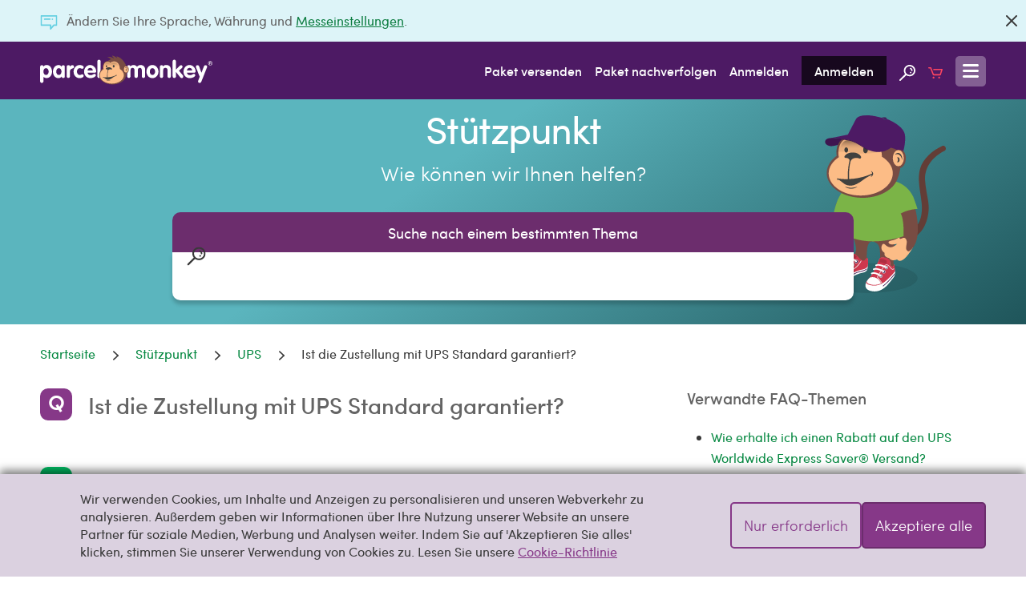

--- FILE ---
content_type: text/html; charset=UTF-8
request_url: https://www.parcelmonkey.be/de-be/hilfe/ups/ist-die-zustellung-mit-ups-standard-garantiert
body_size: 32718
content:
<!DOCTYPE html>
<html lang="de" class="no-js">
<head>
    <meta charset="utf-8">
    <meta http-equiv="X-UA-Compatible" content="IE=edge">
    <meta name="viewport" content="width=device-width, initial-scale=1">
    <meta http-equiv="content-language" content="de-be">

    
    <script delay="https://euob.cityrobotflower.com/sxp/i/bede1555bee69c466a68fc60b2940fef.js" data-ch="Parcel Monkey WW" class="ct_clicktrue_37150" data-jsonp="onCheqResponse"></script>

    <script type="application/javascript" >
        window.environment = "production";
    </script>

    <script type="text/javascript">
        var PM = window.PM || {};
        PM.GTMKey = 'GTM-KR5R8G';

        
        (function () {
            var body = document.querySelector('html');
            body.classList.add('js');
            body.classList.remove('no-js');
        })();
    </script>

    <link rel="preload" href="https://www.parcelmonkey.be/app/fonts/sofia_pro_regular-webfont.woff2" as="font" type="font/woff2" crossorigin>
    <link rel="preload" href="https://www.parcelmonkey.be/app/fonts/sofia_pro_medium-webfont.woff2" as="font" type="font/woff2" crossorigin>
    <link rel="preconnect" href="https://www.googletagmanager.com" crossorigin>
    <link rel="preconnect" href="https://www.google-analytics.com" crossorigin>
    <link rel="preconnect" href="https://www.youtube.com">
    <link rel="dns-prefetch" href="https://www.youtube.com">
    <link rel="preconnect" href="https://widget.trustpilot.com">
    <link rel="dns-prefetch" href="https://widget.trustpilot.com">
    <link rel="preconnect" href="https://s3-eu-west-1.amazonaws.com">
    <link rel="dns-prefetch" href="https://s3-eu-west-1.amazonaws.com">
    <link rel="dns-prefetch" href="https://euob.cityrobotflower.com">

        <link rel="preload" href="https://www.parcelmonkey.be/app/css/main.min.1766099514.css" as="style">
    
    
            <link rel="stylesheet" href="https://www.parcelmonkey.be/app/css/main.min.1766099514.css"/>
    
    <script>
        var dataLayer = window.dataLayer || [];
        function gtag(){dataLayer.push(arguments);}

        
        
        
        
        
                                    
                                        </script>

        
    <script async src="https://www.parcelmonkey.be/app/js/cookie_consent.min.1766099514.js"></script>
    
    <script delay="https://www.parcelmonkey.be/app/js/tracking_scripts.min.1766099514.js"></script>
    
    
    <title>Ist die Zustellung mit UPS Standard garantiert?</title>
	<meta name="description" content="Die UPS Servicegarantie gilt derzeit nicht für UPS Standard.">
	<meta name="keywords" content="">
            <link rel="sitemap" href="https://www.parcelmonkey.be/de-be/sitemap.xml">
                <meta name="msvalidate.01" content="DD1D03688B6D0DB9A36CE2B82C063F07" />
    
    
        <link rel="apple-touch-icon-precomposed" sizes="57x57" href="/apple-touch-icon-57x57.png" />
        <link rel="apple-touch-icon-precomposed" sizes="114x114" href="/apple-touch-icon-114x114.png" />
        <link rel="apple-touch-icon-precomposed" sizes="72x72" href="/apple-touch-icon-72x72.png" />
        <link rel="apple-touch-icon-precomposed" sizes="144x144" href="/apple-touch-icon-144x144.png" />
        <link rel="apple-touch-icon-precomposed" sizes="60x60" href="/apple-touch-icon-60x60.png" />
        <link rel="apple-touch-icon-precomposed" sizes="120x120" href="/apple-touch-icon-120x120.png" />
        <link rel="apple-touch-icon-precomposed" sizes="76x76" href="/apple-touch-icon-76x76.png" />
        <link rel="apple-touch-icon-precomposed" sizes="152x152" href="/apple-touch-icon-152x152.png" />
        <link rel="icon" type="image/png" href="/favicon-196x196.png" sizes="196x196" />
        <link rel="icon" type="image/png" href="/favicon-96x96.png" sizes="96x96" />
        <link rel="icon" type="image/png" href="/favicon-32x32.png" sizes="32x32" />
        
        <link rel="icon" type="image/png" href="/favicon-128.png" sizes="128x128" />
        <meta name="application-name" content="Parcel Monkey"/>
        <meta name="msapplication-TileColor" content="#4D1A64" />
        <meta name="msapplication-TileImage" content="/mstile-144x144.png" />
        <meta name="msapplication-square70x70logo" content="/mstile-70x70.png" />
        <meta name="msapplication-square150x150logo" content="/mstile-150x150.png" />
        <meta name="msapplication-wide310x150logo" content="/mstile-310x150.png" />
        <meta name="msapplication-square310x310logo" content="/mstile-310x310.png" />
    

                <script defer src="https://www.parcelmonkey.be/app/js/common.min.1766099514.js"></script>
            <script defer src="https://www.parcelmonkey.be/app/js/support_hub.min.1766099514.js"></script>

    <link rel="canonical" href="https://www.parcelmonkey.be/de-be/hilfe/ups/ist-die-zustellung-mit-ups-standard-garantiert" />

    </head>
<body>
    
    <noscript><iframe src='https://obseu.cityrobotflower.com/ns/bede1555bee69c466a68fc60b2940fef.html?ch=Parcel%20Monkey%20WW' width='0' height='0' style='display:none'></iframe></noscript>

    <div class="hide" data-sprite-id="35cba506455fb4632b7897b6182e72b8"></div>

    
    <!-- Google Tag Manager (noscript) --><noscript><iframe src="https://www.googletagmanager.com/ns.html?id=GTM-KR5R8G" height="0" width="0" style="display:none;visibility:hidden"></iframe></noscript><!-- End Google Tag Manager (noscript) -->
    
    

    
    
    

    <div class="js-navigation-content-wrapper sticky-footer">
                
                    <div class="js-banner banner banner--news  banner--closable"  >
        <div class="container">
        <p class="banner__text">
            <i class="icon-inline icon--news icon--news-dims icon-embed banner__icon">
        <?xml version="1.0" encoding="utf-8"?><svg width="21" height="18" xmlns="http://www.w3.org/2000/svg" viewBox="0 0 21 18"><path d="M20.087 0H.913A.91.91 0 0 0 0 .9v11.498c0 .494.41.877.913.877h10.728V17.1c0 .383.297.72.64.855a.897.897 0 0 0 .342.045.942.942 0 0 0 .707-.315l3.79-4.41h2.967c.502 0 .913-.383.913-.877V.9a.91.91 0 0 0-.913-.9zm-.913 11.475h-2.465c-.274 0-.571.135-.754.315l-2.488 2.858v-2.25c0-.496-.32-.923-.821-.923H1.826V1.8h17.348v9.675zM4.246 4.95c0-.495.41-.9.913-.9h6.62a.91.91 0 0 1 .912.9c0 .495-.41.9-.913.9h-6.62a.91.91 0 0 1-.912-.9zm10.02.698a.94.94 0 0 1-.274-.63c0-.248.092-.473.274-.63a.91.91 0 0 1 .64-.27c.25 0 .479.09.639.27a.94.94 0 0 1 .273.63.812.812 0 0 1-.273.63.908.908 0 0 1-.64.27 1.156 1.156 0 0 1-.639-.27z" fill="#393939" fill-rule="evenodd"/></svg>
    </i>

             Ändern Sie Ihre Sprache, Währung und <a href="https://www.parcelmonkey.be/de-be/praferenzen" rel="nofollow">Messeinstellungen</a>.
<br/>

        </p>
        
                                    <a class="btn btn--icon banner__close js-close-banner color-icon-grey-darkest" href="#"  rel="nofollow noindex"    aria-label="Schließen">
            <i class="icon-inline icon--close icon-embed">
        <?xml version="1.0" encoding="utf-8"?><svg width="14" height="14" xmlns="http://www.w3.org/2000/svg" viewBox="0 0 14 14"><path d="M.336 13.664c.459.458.907.448 1.345-.03L7 8.374l5.319 5.26c.438.478.886.488 1.345.03.458-.459.448-.907-.03-1.345L8.374 7l5.26-5.319c.478-.438.488-.886.03-1.345-.459-.458-.907-.448-1.345.03L7 5.626 1.681.365C1.243-.112.795-.122.336.336c-.458.459-.448.907.03 1.345L5.626 7l-5.26 5.319c-.478.438-.488.886-.03 1.345z" fill="#393939" fill-rule="evenodd"/></svg>
    </i>

        </a>
    
                <script>
                    function dismissPrefs(e) {
                        e.preventDefault();
                        window.location.href = 'https://www.parcelmonkey.be/de-be/preferences-dismiss';
                    }
                    document.querySelector('.js-close-banner').addEventListener('click', dismissPrefs);
                </script>
                        </div>
    
    </div>
        
        
        <header class="header ">
    <div class="container">
        <a class="header__logo" href="https://www.parcelmonkey.be/de-be">
            <img class="icon--logo" src="/app/svg/logo.svg?v=b74921c2ec615b3e6b6928253fbffe32" alt=""  aria-label="Parcel Monkey" width="215" height="37">

        </a>

        <nav class="header__nav">
            <ul>
                                    <li class="hide-below-tablet-p"><a href="https://www.parcelmonkey.be/de-be/angebot" class="gtm-nav-link">Paket versenden</a></li>
                                        <li class="hide-below-tablet-p"><a href="https://www.parcelmonkey.be/de-be/sendungsverfolgung" class="gtm-nav-link">Paket nachverfolgen</a></li>
                
                                    <li class="hide-below-tablet-l">
                                                    <a href="https://www.parcelmonkey.be/de-be/anmelden-registrieren?next=https%3A%2F%2Fwww.parcelmonkey.be%2Fde-be%2Fhilfe%2Fups%2Fist-die-zustellung-mit-ups-standard-garantiert" rel="nofollow" class="gtm-nav-link">Anmelden</a>
                                            </li>
                    <li class="hide-below-tablet-l">
                                                    <a href="https://www.parcelmonkey.be/de-be/anmelden-registrieren#anmeldung" rel="nofollow" class="header__signup gtm-nav-link">Anmelden</a>
                                            </li>
                
                <li class="hide-below-table-s">
                    <a href="https://www.parcelmonkey.be/de-be/suche" title="Seitensuche" class="gtm-nav-link">
                        <svg class="icon--search">
        <use xlink:href="/app/sprites/sprite.main.symbol.svg?v=14f9dd5fbca5a60f4592e9f94aeb80ac#search"></use>
    </svg>

                    </a>
                </li>

                <li class="hide-below-tablet-p">
                    <a href="https://www.parcelmonkey.be/de-be/warenkorb" title="Warenkorb" class="gtm-nav-link">
                        <svg class="icon--cart">
        <use xlink:href="/app/sprites/sprite.main.symbol.svg?v=14f9dd5fbca5a60f4592e9f94aeb80ac#cart"></use>
    </svg>

                                            </a>
                </li>


                                                    
                <li>
                    <a class="header__open-menu js-navigation-open" href="#navigation" title="Menü">
                        <svg class="icon--menu icon--menu-dims">
        <use xlink:href="/app/sprites/sprite.main.symbol.svg?v=14f9dd5fbca5a60f4592e9f94aeb80ac#menu"></use>
    </svg>

                    </a>
                </li>
            </ul>
        </nav>
    </div>
</header>

                                
                    
        <main class="align-bottom">
            
<section id="hero-1" class="hero be hero--search hero--gradient-bg hero--faq-sub hero--small     ">
    
    
    <div class="hero__text-cont">
                                    <h2 class="h1 hero__title ">Stützpunkt</h2>
                    
        
                    <p class="hero__sub-title " role="heading" aria-level="2">Wie können wir Ihnen helfen?</p>
        
        
        
        
    </div>

    
            <section class="quick-search js-quick-search">
            <div class="container">
                <div class="quick-search__header">
                    Suche nach einem bestimmten Thema
                </div>
                <div class="quick-search__form">
                    <form class="quick-search__form__inner">
                        <div class="form-input">
                            <i class="icon-inline icon--search icon--search-dims icon-embed form-input__icon color-icon-grey-darkest">
        <?xml version="1.0" encoding="utf-8"?><svg width="23" height="23" xmlns="http://www.w3.org/2000/svg" viewBox="0 0 23 23"><path d="M14.734 0C10.159 0 6.44 3.685 6.44 8.18c0 1.909.668 3.634 1.765 5.045L.341 21.014c-.455.47-.455 1.202 0 1.646.24.235.535.34.83.34.32 0 .615-.105.855-.34l7.866-7.788a8.278 8.278 0 0 0 4.815 1.515c4.574 0 8.293-3.685 8.293-8.18C23 3.71 19.308 0 14.734 0zm0 14.323c-3.398 0-6.153-2.745-6.153-6.116 0-3.372 2.755-6.116 6.153-6.116 3.397 0 6.153 2.744 6.153 6.116 0 3.371-2.756 6.116-6.153 6.116zM18.88 8.31c-.053.445-.455.784-.91.784h-.133a.933.933 0 0 1-.803-1.019c.188-1.359-1.364-2.065-1.444-2.09-.455-.21-.67-.759-.455-1.203a.977.977 0 0 1 1.23-.47c.108.026 2.89 1.28 2.515 3.998zm-1.953 1.987c.188.183.321.47.321.732a.939.939 0 0 1-.32.731 1.138 1.138 0 0 1-.75.314c-.267 0-.562-.105-.749-.314a1.087 1.087 0 0 1-.32-.731c0-.262.106-.55.32-.732.187-.183.482-.314.75-.314.267 0 .534.105.748.314z" fill="#FFF" fill-rule="evenodd"/></svg>
    </i>

                            <div class="form-input__input"></div>
                            <a class="form-input__icon form-input__secondary-icon">
                                <i class="icon-inline icon--close icon--close-dims icon-embed">
        <?xml version="1.0" encoding="utf-8"?><svg width="14" height="14" xmlns="http://www.w3.org/2000/svg" viewBox="0 0 14 14"><path d="M.336 13.664c.459.458.907.448 1.345-.03L7 8.374l5.319 5.26c.438.478.886.488 1.345.03.458-.459.448-.907-.03-1.345L8.374 7l5.26-5.319c.478-.438.488-.886.03-1.345-.459-.458-.907-.448-1.345.03L7 5.626 1.681.365C1.243-.112.795-.122.336.336c-.458.459-.448.907.03 1.345L5.626 7l-5.26 5.319c-.478.438-.488.886-.03 1.345z" fill="#393939" fill-rule="evenodd"/></svg>
    </i>

                            </a>
                        </div>
                    </form>
                    <div class="js-autocomplete-results autocomplete-results--help" data-no-results-placeholder="Keine Ergebnisse gefunden. Bitte versuchen Sie einen anderen Suchbegriff."><ul></ul></div>
                </div>
                            </div>
        </section>
    
    
            <div class="hero__monkey-img container">
            
                            <svg xmlns="http://www.w3.org/2000/svg" xmlns:xlink="http://www.w3.org/1999/xlink" viewbox="0 0 394 547"><style><![CDATA[.B{fill:#fff}.C{fill:#3a1955}.D{fill:#c6c6c6}.E{fill:#784c43}.F{fill:#fcbc86}]]></style><defs><linearGradient x1="49.1432715%" y1="0%" x2="49.8177926%" y2="53.4130593%" id="A"><stop stop-color="#8d6a4c" offset="0%"/><stop stop-color="#a37b58" offset="13.24%"/><stop stop-color="#ca966d" offset="39.17%"/><stop stop-color="#e5ab7c" offset="63.13%"/><stop stop-color="#f6b883" offset="84.17%"/><stop stop-color="#fcbc86" offset="100%"/></linearGradient><path id="B" d="M211.5 474c-2.994 0-5.5-2.506-5.5-5.5s2.506-5.5 5.5-5.5 5.5 2.506 5.5 5.5-2.506 5.5-5.5 5.5zm0-8.981c-2.019 0-3.481 1.462-3.481 3.481s1.462 3.481 3.481 3.481 3.481-1.462 3.481-3.481-1.462-3.481-3.481-3.481z"/></defs><g fill-rule="evenodd"><ellipse fill="#000" opacity=".1" cx="153.5" cy="501" rx="153.5" ry="46"/><g fill-rule="nonzero"><path d="M214.43 352.5c6.59 2.691 13.469 7.781 18.61 9.381 18.248 5.599 38.668 3.927 55.034-6.254 28.748-17.962 34.541-52.358 31.789-83.482-1.014-11.781-3.114-23.779-4.852-35.923s-3.476-24.506-3.838-36.651c-.362-12.29.869-24.652 4.128-35.923 8.907-30.542 38.379-56.067 66.692-68.72 3.983-2.109 8.979-.509 11.079 3.636 2.1 4 .507 8.872-3.476 11.126l-.362.145c-34.396 17.307-61.044 49.086-59.089 89.227.507 10.908 2.245 22.398 4.128 34.178 3.259 20.143 8.4 39.05 6.807 59.775-2.39 31.488-14.12 63.12-41.203 80.937-16.945 11.272-37.944 15.78-58.075 13.453-11.803-1.382-56.12-12.435-43.593-31.633 4.272-6.181 10.138-5.745 16.22-3.272z" fill="#633d36"/><path d="M233.212 451.57c-.726-10.386-.726-20.989 0-31.375.871-10.749 2.251-21.352 4.357-31.883 2.397-12.129 5.882-24.112 10.24-35.877l2.397-11.257c5.011-21.497-13.725-135.375-55.12-145.107-20.624-4.866-52.142-10.022-70.515 4.14-11.111 8.497-11.111 23.022-12.273 35.877-2.106 22.006-6.391 43.358-7.117 65.364-.726 22.877.726 46.118 4.503 68.632.871 5.374 2.397 10.894 3.849 16.486 1.888 7.48 3.849 15.106 4.648 22.369.508 5.011-.508 8.134-1.525 11.62-.363 1.38-.871 2.76-1.235 4.14-.145 1.017-2.106 3.123-4.866 5.883a60.2 60.2 0 0 0-2.76 2.978c-.145.508-1.235 3.849.726 6.609 1.525 2.251 4.648 3.631 9.513 3.849 1.888 0 3.123 2.251 3.486 6.246.145 2.106 2.614 9.732 6.754 11.62 1.888.872 3.849.508 5.882-1.017.145-.145.363-.726 1.017-.872 1.38-.508 3.486-.145 6.1 1.235.726-.363 3.631-1.525 6.245-4.14 3.994-4.14 5.374-9.514 4.139-16.123-.508-2.76-.726-9.369-.508-12.637.363-4.358.508-8.134.726-12.129.145-4.648 1.525-20.626 9.368-26.145 2.76-2.106 6.245-2.397 10.022-1.38 16.848 4.866 20.261 17.14 20.624 35.732 0 1.017 0 2.397.145 3.994.145 3.268.363 7.48.145 9.369-.363 4.358-.363 6.609-.508 9.006 0 1.888-2.106 17.503-2.251 20.481L235.318 482c.29-.944-2.106-29.922-2.106-30.43z" class="E"/><path d="M153.764 449.52s.722 15.17-.361 21.442c-.866 4.886-2.743 11.305-16.531 13.784-7.58 1.386-21.512 6.418-28.804 12.326-8.446 6.637-19.275 17.723-41.509 15.681-5.703-.511-17.759-4.157-19.275-12.326-.866-4.668-.144-12.909 7.724-17.212 11.406-6.272 25.483-17.941 38.766-35.008 4.476-5.762 10.179-29.1 24.111-16.556 2.382 2.261 4.331 3.865 9.312 9.408 3.465 3.865 13.644 12.909 19.275 5.543 1.372-1.75 6.353-8.533 6.858-4.522.289 2.188.433 2.553.433 7.439z" class="B"/><path class="monkey__shoes" d="M118.512 429.942c.363.361.726.723 1.234 1.012 1.887 1.735 3.992 3.615 8.129 8.314 2.758 3.109 8.637 8.098 13.354 7.953 1.742 0 3.266-.868 4.5-2.386l.145-.361c3.121-3.976 5.226-6.218 7.113-5.712.508.145 1.234.723 1.379 2.097 0 .361.145.723.145 1.012l.04.358.028.236c.137 1.146.295 2.409.295 5.985 0 .506.508 7.736-.508 14.46-.726 4.338-4.863 9.977-21.338 12.797-7.621 1.374-24.096 8.098-31.499 13.086C87.884 497.976 76.853 500 68.143 500c-2.105 0-3.992-.145-5.734-.361-5.516-.506-15.967-5.206-15.386-9.688.363-3.615.871-4.627 6.895-8.965l1.887-1.374c10.233-7.23 24.459-17.279 36.869-33.113 1.016-1.229 2.105-3.253 3.266-5.712 3.121-6.073 6.75-13.665 12.846-14.677 3.121-.506 6.387.723 9.725 3.832z" fill="#f37920"/><path d="M82 497.024s-9.694-25.733-23.294-18.856c0 0-9.983 4.954-10.706 9.909 0 0-.145 7.912 16.421 10.796 0-.074 8.97.961 17.579-1.849z" class="B"/><path d="M116.185 441s-11.704-7.497-15.185-5.548c0 0 2.815-5.173 6.222-6.597 2.296-1.05 5.63-2.849 13.778 6.822-.222-.225-4.593 3.524-4.815 5.323z" fill="#000" opacity=".153"/><path d="M86.941 495c-.359-.875-.861-1.532-1.219-2.261-.861-1.532-1.722-2.991-1.722-4.377.143-3.647 3.945-4.888 5.81-5.544.143 0 .502-.146.717-.146 32.207-12.328 42.464-35.526 42.608-35.672l1.865.875c-.143.146-2.726 6.128-9.397 13.787-6.169 6.93-17.143 16.559-34.43 23.125-.143 0-.502.146-.717.146-2.224.875-4.447 1.751-4.447 3.866 0 .875.717 1.897 1.363 3.137.502.875 1.004 1.532 1.363 2.626l-1.793.438z" fill="#efefef"/><path d="M99.066 496.088c10.543-8.435 19.643-13.409 28.453-15.284 16.176-3.46 22.748-8.291 24.481-9.805l-.722 2.956c-3.25 2.379-9.316 6.056-23.47 8.94-8.594 1.874-17.404 6.56-27.586 14.779-1.733 1.37-5.344 3.46-7.222 4.326v-.144-2.307c1.95-.865 4.694-2.379 6.066-3.46z" fill="#3e1952"/><ellipse transform="matrix(.283704 -.958912 .958912 .283704 -345.970656 436.104817)" cx="118.923" cy="449.629" rx="4.866" ry="4.855" class="C"/><path d="M119.112 456c-.524 0-1.048 0-1.797-.15-1.572-.526-2.845-1.428-3.594-2.857s-.898-3.082-.524-4.661h0c.524-1.579 1.423-2.857 2.845-3.608s3.07-.902 4.642-.526c1.572.526 2.845 1.428 3.594 2.857s.898 3.082.524 4.661c-.524 1.579-1.423 2.857-2.845 3.608-.898.451-1.947.677-2.845.677zm0-9.847c-.749 0-1.273.15-1.797.526-.898.526-1.572 1.278-1.797 2.33h0c-.374 1.052-.15 1.954.374 3.082.524.902 1.273 1.579 2.321 1.804 1.947.526 4.268-.526 4.792-2.706.524-1.954-.524-4.285-2.695-4.811-.449-.226-.824-.226-1.198-.226z" class="D"/><ellipse transform="matrix(.283704 -.958912 .958912 .283704 -364.510048 432.410324)" cx="107.181" cy="460.191" rx="4.866" ry="4.855" class="C"/><path d="M107.129 466c-.523 0-1.045 0-1.792-.15-3.211-.902-5.003-4.285-4.107-7.517.523-1.579 1.419-2.857 2.837-3.608s3.061-.902 4.629-.526c1.568.526 2.837 1.428 3.584 2.857s.896 3.082.523 4.661c-.523 1.579-1.419 2.857-2.837 3.608-.896.526-1.792.677-2.837.677zm0-9.847c-1.568 0-3.211 1.052-3.733 2.857-.523 1.954.523 4.285 2.688 4.811 1.045.376 1.941.15 3.061-.376.896-.526 1.568-1.278 1.792-2.33.149-1.052.149-1.954-.373-3.082-.523-.902-1.269-1.579-2.315-1.804-.448-.075-.821-.075-1.12-.075z" class="D"/><ellipse transform="matrix(.283704 -.958912 .958912 .283704 -383.159151 427.474567)" cx="94.552" cy="470.206" rx="4.866" ry="4.855" class="C"/><path d="M95.112 476c-.521 0-1.042 0-1.787-.15-3.202-.9-4.989-4.273-4.095-7.496h0c.893-3.223 4.244-5.022 7.446-4.123s4.989 4.273 4.095 7.496c-.521 1.574-1.415 2.849-2.829 3.598a6.06 6.06 0 0 1-2.829.675zm-3.723-7.196c-.521 1.949.521 4.273 2.68 4.797 1.936.525 4.244-.525 4.765-2.699.521-1.949-.521-4.273-2.68-4.797-1.936-.525-4.095.75-4.765 2.699h0z" class="D"/><path d="M118.868 452a2.1 2.1 0 0 1-1.186-.373c-4.307-3.359-16.98-11.197-23.41-7.315-1.061.746-2.372.149-2.996-1.045-.624-1.269-.125-2.837.874-3.583 10.113-6.27 27.093 6.942 27.842 7.689 1.061.896 1.311 2.463.624 3.732a2.14 2.14 0 0 1-1.748.896zm-10.025 10c-.424 0-.847-.141-1.271-.493-3.632-3.029-14.164-10.283-20.399-6.55-1.029.704-2.3.141-2.906-.986-.605-1.197-.121-2.676.847-3.381 9.988-5.916 24.394 6.55 25 7.043 1.029.845 1.15 2.324.424 3.522-.424.493-.969.845-1.695.845zm-11.065 10c-.426 0-1.035-.15-1.279-.526h0c-3.35-3.23-13.217-11.117-19.307-7.136-1.035.751-2.314.15-2.923-1.052-.609-1.277-.122-2.854.853-3.606 10.049-6.31 23.571 7.136 24.119 7.737.853.901 1.035 2.704.305 3.756-.426.526-1.035.826-1.766.826z" class="B"/><path d="M82.647 358.076c7.133 5.347 5.532 8.599 14.412 23.123 1.892 2.963 10.773 13.801 2.984 15.897-1.892.506-4.367.361-8.516-2.746-2.111-1.517-8.007-7.081-8.007-7.081s1.747 10.189 7.133 14.452c0 0 7.497 3.468 11.282.867 0 0 9.754-4.119 9.026 5.708-.364 4.986-3.858 13.657-15.431 12.934 0 0-2.766 9.827-16.013 3.83 0 0-8.371 4.841-17.032-8.093 0 0-22.273-1.373-13.393-44.006.146-.217 21.545-23.99 33.555-14.885z" class="F"/><path d="M88.679 245.391c-7.073-5.752-20.136 8.155-20.641 8.883-.722.728-1.516 1.529-2.598 2.767-2.093 2.403-11.403 21.408-10.176 20.534 2.093-1.748 3.609 5.534 1.876 12.015-5.341 18.422-7.722 37.864-11.692 56.505-1.732 8.374-2.959 17.184-2.237 25.558.722 10.049 1.371 20.534 6.062 29.345 8.805.146 17.899-5.024 19.775-14.053.505-2.985.361-5.898 1.227-8.665 1.01-3.131 3.609-5.388 6.712-5.898 1.516-.146 2.959.146 4.33.874.866.364 2.237 2.112 4.33 2.112 3.609-.728 1.371-4.005 1.371-6.262-.144-1.893.505-3.131 2.382-3.495.144 0 1.371-.364 1.876-.51-.361-2.985-.505-5.898-1.227-8.665-.361-1.383-.722-2.985-1.371-4.15-10.176-19.66 20.713-90.073 0-106.893z" class="E"/><path d="M235.391 459.834c1.009 6.108 0 7.78 2.234 19.414 0 0 2.09 10.907-3.603 19.269 0 0-11.386 14.906-18.593 22.904-14.413 15.997-30.412 22.395-45.545 20.141 0 0-29.042-1.236-21.692-24.795.721-2.399 1.513-3.854 6.846-10.034 9.801-11.634 18.233-23.05 30.123-52.934.36-1.018.865-3.272 3.099-3.127 0 0-.721-12.143 9.657-12.652 8.288-.364 29.259 3.999 24.07 22.904 0 0 3.243 3.127 6.053 5.017 1.369 1.018 4.108 1.527 6.558-4.145-.216-.582.432-3.708.793-1.963z" class="B"/><path class="monkey__shoes" d="M220.996 444.809c2.967 3.844 3.473 8.992 1.52 15.374.724.725 3.473 3.118 5.716 4.859.507.363 1.23.725 2.243.508 1.375-.363 2.605-1.886 3.618-4.496 0 0 .145-.363.145-.508.362-1.378.507-2.103 1.013-2.103.468 0 .504.618.677.827l.047.043c.724 3.263.724 5.221 1.013 8.122.14 2.178.348 5.172.953 10.236l.06.497c0 .145-.868 4.134-10.202 13.706-.091.091-6.443 6.947-13.501 13.512l-.674.624c-3.943 3.633-8.049 7.108-11.367 9.215-8.9 5.874-19.03 8.775-28.726 8.775-1.737 0-3.618-.145-5.354-.363-.724 0-19.03-1.886-19.175-9.718 0-1.233 1.737-3.844 5.716-7.977v-.145c10.202-10.878 17.945-22.481 30.028-52.649 0-.145.145-.508.145-.725.145-.725.362-1.74 1.013-2.393.507-.363 1.013-.363 1.737-.363 0-2.393.868-12.256 10.202-12.618.237-.02.721-.044 1.397-.049h.542c4.676.031 15.933.951 21.215 7.809z" fill="#f37920"/><path d="M195 517.407s-9.858-25.609-34.574-17.991c0 0-5.726 6.094-8.48 9.866-1.015 1.378-2.102 4.861 1.885 7.472 0-.073 16.743 11.39 41.17.653z" class="B"/><circle cx="211.5" cy="468.5" r="4.5" class="C"/><use xlink:href="#B" class="D"/><circle cx="203.5" cy="481.5" r="4.5" class="C"/><path d="M203.5 487c-2.994 0-5.5-2.506-5.5-5.5s2.506-5.5 5.5-5.5 5.5 2.506 5.5 5.5c-.07 2.994-2.506 5.5-5.5 5.5zm0-8.981c-2.019 0-3.481 1.462-3.481 3.481s1.462 3.481 3.481 3.481 3.481-1.462 3.481-3.481c0-1.81-1.532-3.481-3.481-3.481z" class="D"/><circle cx="194.5" cy="494.5" r="4.5" class="C"/><use xlink:href="#B" x="-17" y="26" class="D"/><path d="M183.776 495.232c2.116-4.004 5.765-9.755 9.413-15.434 2.992-4.659 5.765-9.027 7.516-12.158 4.159-7.499 10.289-9.755 13.937-8.154 4.378 1.893 6.932 5.023 9.194 8.008.876 1.238 1.751 2.257 2.627 3.13 1.897 1.893 3.648 2.766 5.035 2.402 1.897-.364 3.138-2.985 3.138-3.13v.364l.365 2.402v.364c-.73.874-1.897 1.529-3.138 1.893-2.116.51-4.378-.51-6.932-3.13-1.022-1.019-1.897-2.111-2.773-3.276-2.262-2.766-4.524-5.751-8.391-7.28-2.408-1.019-7.516.51-11.31 7.28-1.751 3.13-4.524 7.644-7.516 12.158-3.503 5.533-7.151 11.503-9.194 15.288-.876 1.529-1.24 2.985 2.116 6.261 3.138 3.13 7.151 7.79 10.799 13.759L196.91 517c-3.503-5.897-7.516-10.265-10.435-13.395-3.575-3.203-4.232-5.606-2.7-8.372z" fill="#efefef"/><path d="M201 524.392c19.186-15.574 35.856-38.03 36-38.392 0 0 0 2.39-.503 3.839-.144.362-15.593 21.442-35.497 37.161v-2.608h0z" fill="#3e1952"/><path d="M210.685 458s-15.334-6.212-21.555-5.489c0 0-1.013-6.717 2.604-10.328 0 0 9.982-1.733 21.266 5.489-.072.217-.94 5.2-2.315 10.328z" fill="#000" opacity=".153"/><path d="M211.507 471c-.364 0-.873-.144-1.237-.36-5.746-3.241-22.257-10.66-29.676-6.842-1.237.72-2.764.144-3.273-1.008-.727-1.224-.145-2.737 1.018-3.241 4.873-2.377 12.292-2.089 21.894 1.368 6.764 2.377 12.292 5.474 12.511 5.474 1.237.72 1.527 2.233 1.018 3.457-.509.792-1.382 1.152-2.255 1.152zm-8.942 12c-.506 0-.868-.145-1.374-.362-5.206-3.11-20.172-10.559-27.619-6.726-1.229.723-2.747.145-3.254-1.012-.723-1.229-.145-2.748 1.012-3.254 4.844-2.604 11.93-2.097 20.895 1.374 6.363 2.387 11.424 5.496 11.568 5.496 1.229.723 1.518 2.242.868 3.471-.578.651-1.446 1.012-2.097 1.012zm-8.063 14c-.503 0-1.006-.147-1.366-.514-4.6-3.307-18.327-11.391-25.585-7.569-1.222.735-2.731.147-3.234-1.029-.719-1.249-.144-2.793 1.006-3.307 4.959-2.646 11.643-1.911 20.051 1.764 6.037 2.646 10.493 5.953 10.637 6.173 1.006.882 1.366 2.425.503 3.527-.503.588-1.15.955-2.012.955z" class="B"/><path d="M270.391 370.2c-10.546-1.376-15.169 4.49-35.684 13.326-4.334 1.883-22.248 2.39-15.314 10.574 1.734 1.883 4.479 3.621 11.196 3.259 3.467-.145 13.797-1.521 13.797-1.521s-9.679 9.705-18.636 10.212c-5.345.362-10.835-1.376-15.025-4.997-3.251-2.752-7.729-8.619-11.702-3.259-3.828 5.359-6.212 17.817 6.862 25.566 0 0-4.479 12.819 14.302 16.223 0 0 5.201 11.443 24.343 3.983 0 0 12.785 23.321 48.469-37.009-.072-.072-2.962-33.75-22.609-36.357z" class="F"/><path d="M297.418 274.968l-1.511-6.237c-1.511-1.886-3.454-3.481-5.469-4.134-13.024-4.496-28.134.87-37.416 11.459-.72.725-1.223 1.886-1.511 2.611-.504 1.378-1.007 2.973-1.511 4.496l1.007 6.237c.863 5.222 1.511 10.588 3.094 15.593 2.374 7.978 4.101 13.707 5.828 21.83 1.871 8.63 1.007 18.494.863 26.689-.144 5.729-1.223 13.344-5.325 17.986-1.871 2.248-5.181 3.989-3.598 7.47.36.87 1.367 1.233 2.374 1.233 1.367 0 2.95-.508 3.814-.87 2.231-.87 4.317-2.393 6.836-2.393h1.007c5.469.87 7.699 7.252 8.059 11.749.36 3.989-.72 7.978-1.223 11.966-.36 3.481-1.367 8.848-.144 12.256 1.223 3.264 3.957 5.222 7.411 6.092l1.871-1.233c19.428-13.852 24.896-36.189 25.903-61.282 1.511-28.357-5.037-59.179-10.361-81.516z" class="E"/><path class="monkey__tshirt" d="M293.73 250.469c-12.103-24.751-31.671-40.574-57.979-48.34-12.248-3.629-25.583-6.387-38.918-8.129-2.971 3.484-6.378 6.242-10.001 9-3.841 2.758-7.972 4.645-12.466 6.387-3.986 1.524-7.972 2.25-12.103 2.758-2.971.508-5.87.726-8.842.726-6.885-.363-13.698-1.742-19.713-5.226-1.884-1.016-3.841-2.613-5.363-3.992s-2.754-3.121-3.986-4.645c-12.973 4.5-25.076 11.25-35.44 20.976-7.972 7.476-13.48 16.113-19.206 25.259-10.074 16.331-15.727 35.42-19.713 54.074 0 0 24.206 8.129 41.31 16.113.145 3.484.362 7.621.145 10.742-1.015 18.363 4.348 47.324 4.348 47.324 61.095 26.348 130.598 11.105 167.994-1.234 1.015-5.226 1.739-52.695-8.334-69.825 8.334-4.863 25.583-12.629 51.529-14.371.362.218-12.248-35.348-13.263-37.598z" fill="#472f91"/><path d="M249.709 102.052h-.866c-16.383-40.737-45.107-69.751-78.883-76.336-.144 0-.505.145-.361.506 2.959 4.848 5.341 9.84 7.578 15.34.144.506-.361.868-.722.506-7.578-7.742-16.022-13.965-24.971-17.583-6.062-2.605-12.197-3.98-18.764-4.486-.361 0-.361.362-.144.506 1.876 1.881 3.609 3.835 5.485 5.861 4.33 4.993 7.939 10.564 11.547 16.57.144.362-.361.868-.722.506-7.939-5.861-16.744-9.985-25.982-12.083-3.609-.868-2.093 13.458 2.959 17.8.361.145.144.724-.144.724-7.794 2.243-15.372 5.499-26.415 13.82-3.609-.145-7.434.145-10.537 1.013-10.104 2.605-18.548 9.479-23.889 19.681-4.619 8.61-7.073 19.319-7.073 30.245 0 3.473.361 6.874.866 10.202-5.485 3.835-9.96 8.104-14.29 12.59C34.062 149.156 28 162.831 28 177.664c0 16.425 7.578 31.62 20.136 44.065 15.517 15.195 38.756 26.265 65.82 30.39 5.846 1.013 12.053 1.375 18.404 1.737 1.876 0 3.825.145 5.702.145 51.53 0 94.905-24.529 106.957-57.668 2.742-6.223 4.835-12.952 6.568-20.043.144-.362.144-.724.144-1.013 1.01-4.124 1.732-8.321 2.237-12.807 9.815-2.75 17.033-15.195 17.033-30.028.072-16.57-9.455-30.39-21.291-30.39z" class="E"/><path d="M231 178.618v-1.23-1.013-.362c-1.009-19.321-13.912-36.615-33.374-48.555 0-24.169-10.524-52.824-36.329-59.264-13.407-3.256-32.004 0-40.943 11.578-4.469-6.368-13.623-9.841-22.345-9.841-2.595 0-5.334.362-7.569 1.013-8.578 2.098-15.281 7.743-20.111 16.571-4.109 7.598-6.343 17.439-6.343 27.425 0 4.848.505 9.479 1.37 13.966C46.254 141.497 34 159.298 34 178.763 34 216.391 78.042 247 132.392 247s98.464-30.537 98.608-68.382c0 .145 0 0 0 0z" class="F"/><path d="M192 126.126c-2.095-21.841-11.706-44.187-33.311-49.881-12.428-3.244-31.071-.36-39.525 11.173-4.625-7.208-12.067-11.533-22.4-11.533-33.455 0-30.71 52.116-30.71 52.116s17.92-18.237 65.032-18.237c23.628.144 44.366 5.839 60.913 16.363z" fill="url(#A)"/><ellipse cx="248" cy="132" rx="17" ry="25" class="F"/><path d="M246.585 129.117c-.865 0-1.515.363-2.236.872-.144.145-.144.363 0 .508 1.515 1.235 2.741 3.631 2.741 6.391s-1.01 5.229-2.741 6.391c-.144.145-.144.363 0 .508.721.508 1.37.872 2.236.872 2.957 0 5.337-3.268 5.337-7.626 0-4.285-2.596-7.916-5.337-7.916zm.505-13.363c-3.246 0-6.347 1.743-8.583 4.866-.144.145.144.726.361.508 1.731-1.017 3.606-1.525 5.698-1.525 7.429 0 13.415 7.626 14.785 17.503 0 .363.505.363.505 0 0-.872.144-1.38.144-2.251 0-10.603-5.698-19.101-12.91-19.101zm-82.654 55.486c-.361-.145-.505.145-.361.508 1.875 1.888 3.246 4.358 3.606 6.754 0 .363-.144.726-.361.872-4.832 2.251-9.665 4.358-14.641 6.101-8.583 3.123-17.743 5.52-27.335 7.48-9.304 1.743-18.608 2.978-28.561 3.268-.144-3.631-.361-7.48-.361-11.112 0-14.38 1.37-28.106 4.327-41.251 1.731-7.626 8.078-12.637 18.247-12.637 3.246 0 6.563.726 9.304 1.743a4.06 4.06 0 0 0 5.193-5.374c-3.101-6.754-11.9-13-25.676-13.145-11.179-.145-20.844 4.648-24.955 11.475-1.37 2.397.505 5.52 3.246 5.229 7.573-.726 12.766 4.866 12.045 7.989-3.462 14.525-5.337 30.14-5.337 46.117 0 3.631.144 7.626.361 11.257h-5.481c-3.823 0-7.717-.145-11.684-.363l-13.776-1.235c-.361 0-.505-.363-.361-.726.144-.508.505-1.017.865-1.38.144-.363-.144-.726-.361-.363-.865.726-1.515 1.235-1.875 2.106-.361.726-.505 1.235-.505 1.888h0c0 1.525 1.01 3.123 2.38 3.994.361.145.721-.145.361-.508-.505-.508-.865-1.017-1.01-1.743 0-.145.144-.363.361-.363 6.203.508 15.651 11.765 25.099 15.978h0c3.967 1.743 8.583 2.76 13.776 2.76 4.832 0 9.448-1.017 13.271-2.615h0c8.943-3.631 17.021-8.352 23.945-13.872 5.481-4.503 11.9-8.352 18.608-11.983 3.101-1.525 6.347-3.123 9.665-4.358.144-.145.505.145.361.363-.721 1.743-1.731 3.486-3.246 5.229-.144.145 0 .726.361.508 3.246-1.743 5.481-4.358 6.347-7.48.144-.726.361-1.235.361-2.106.361-3.631-2.236-6.899-6.203-9.006zm-17.238-54.469c3.967 0 7.212-4.648 7.212-10.385S151.165 96 147.198 96s-7.212 4.648-7.212 10.385 3.246 10.385 7.212 10.385zm-59.214-1.888c3.246 0 5.698-3.631 5.698-8.134s-2.596-8.134-5.698-8.134c-3.246 0-5.698 3.631-5.698 8.134.072 4.503 2.596 8.134 5.698 8.134zm32.889 104.872c-5.337 2.106-11.396 3.268-17.743 3.268-6.563 0-12.55-1.235-17.743-3.268-.361-.145-.505.363-.361.508C89.354 223.749 95.846 226 103.13 226s13.776-2.251 18.103-5.737c.361-.145 0-.654-.361-.508z" fill="#41413f"/><path d="M117.301 116.402c39.125 6.226 93.699-7.746 93.699-7.746-4.115-3.837-12.055-16.577-16.17-21.065C184.507 76.732 168.121 70 152.601 70c-8.807 0-16.892 2.244-23.461 6.37-3.248 2.099-6.208 4.85-8.59 7.746-.722-1.375-1.877-2.751-2.96-3.981-4.837-4.995-12.2-7.601-21.006-7.601-8.446 0-18.263-2.244-25.121 2.244-3.465 2.244-5.486 7.963-8.085 12.234-1.877 4.488-3.609 10.207-4.476 14.333-.722 5.212-1.011 8.47-.866 13.682 0-.869 10.467-6.37 59.265 1.375z" fill="#000" opacity=".075"/><path class="monkey__cap" d="M178.226 3.224l1.23.257.39.067.506.145 6.078 1.379 11.432 2.759c7.742 1.888 12.807 3.267 15.918 4.356l4.486 1.525c8.827 3.63 17.075 8.349 25.034 13.721.326.327.944.653 1.434 1.192l.158.188c11.432 8.131 22.43 19.529 23.66 33.251 1.881 19.602-2.605 38.623-5.209 48.351-4.631-4.646-16.931-5.372-19.101-3.848-6.078-2.904-12.445-5.227-19.029-6.752h0l-.137-.057c-2.072 1.534-26.906 22.471-64.982 8.406-7.597-2.977-14.832-6.752-21.561-11.616-35.598-24.756-49.417-21.126-75.971-25.482-7.452-1.234-15.701 0-21.561-.871l51.95-10.6.003-.001 25.321-48.568c0-.072 9.29-18.217 59.953-7.802zm22.965 8.746c-.217.145 1.375.871 3.111 1.234 1.736.581 3.256.726 3.473.363.145-.145-1.375-.871-3.111-1.234-1.881-.508-3.256-.508-3.473-.363zM145.913 1.298c-1.881 0-3.473.145-3.256.508 0 .145 1.519.508 3.473.508 1.664-.145 3.256-.363 3.256-.508s-1.519-.508-3.473-.508z" fill="#472f91"/><path class="monkey__underside-cap" d="M43.356 70.017c5.864.145 12.597-.363 20.054.872 26.642 4.14 40.614.145 76.016 25.492 6.588 4.866 13.828 8.643 21.574 11.62-9.484-1.525-15.565-5.011-17.085-6.246-20.922-14.743-34.75-20.771-45.248-23.386-9.339-2.324-16.579-2.832-23.674-3.704l-.182-.024c-1.568 1.151-7.613 4.658-12.168 16.438-8.326 2.324-16.782 4.212-23.008 3.849l-.871-.229c-21.516-3.27-21.962-25.388 4.593-24.681z" fill="#392674"/><path class="monkey__underside-cap" d="M214 12c-3.127-1.082-8.145-2.55-16-4.636 0 0 11.273-5.176 16 4.636z" fill="#313037"/><path class="monkey__underside-cap" d="M204.691 12.482c1.994.598 3.451 1.196 3.298 1.453-.153.171-1.61 0-3.681-.427-1.841-.598-3.451-1.196-3.298-1.453 0-.171 1.61.085 3.681.427zM146.387 2c1.957 0 3.613.114 3.613.398 0 .114-1.581.398-3.387.398-1.957 0-3.613-.114-3.613-.398S144.43 2 146.387 2z" fill="#6d2d91"/></g></g></svg>
                    </div>
    
    
    
    
    
    
    
    <style type="text/css">
                    #hero-1  {
            background-color: #4D1A64;
        }
        
        
                    #hero-1.hero--monkey-service,#hero-1.hero--gradient-bg,#hero-1{
            background: #5BB5BE;
            
                background: linear-gradient(145deg, #5BB5BE 40%, #1F555A 100%);
            
    }
                            #hero-1 .monkey__cap{
            fill: #4D1A64;
        }
        #hero-1 .monkey__underside-cap{
            fill: #3E1550;
        }
        #hero-1 .monkey__tshirt{
            fill: #7BB447;
        }
        #hero-1 .monkey__shoes{
            fill: #CE374D;
        }
            </style>
</section>



<section class="pad-top-1 pad-bottom-3">
    <div class="container">
                <ol class="breadcrumb breadcrumb push-bottom-1" itemscope itemtype="http://schema.org/BreadcrumbList">
            <li itemprop="itemListElement" itemscope itemtype="http://schema.org/ListItem">
                    <a href="https://www.parcelmonkey.be/de-be" itemprop="item" itemid="https://www.parcelmonkey.be/de-be"
            >
                <span itemprop="name">Startseite</span>
            </a>
                <meta itemprop="position" content="1"/>
                <svg class="icon--arrow-right breadcrumb__arrow">
        <use xlink:href="/app/sprites/sprite.main.symbol.svg?v=14f9dd5fbca5a60f4592e9f94aeb80ac#arrow-right"></use>
    </svg>

            </li>
            <li itemprop="itemListElement" itemscope itemtype="http://schema.org/ListItem">
                    <a href="https://www.parcelmonkey.be/de-be/hilfe" itemprop="item" itemid="https://www.parcelmonkey.be/de-be/hilfe"
            >
                <span itemprop="name">Stützpunkt</span>
            </a>
                <meta itemprop="position" content="2"/>
                <svg class="icon--arrow-right breadcrumb__arrow">
        <use xlink:href="/app/sprites/sprite.main.symbol.svg?v=14f9dd5fbca5a60f4592e9f94aeb80ac#arrow-right"></use>
    </svg>

            </li>
            <li itemprop="itemListElement" itemscope itemtype="http://schema.org/ListItem" class="breadcrumb__previous-page">
                    <a href="https://www.parcelmonkey.be/de-be/hilfe#ups" itemprop="item" itemid="https://www.parcelmonkey.be/de-be/hilfe#ups"
             data-label="Back to">
                <span itemprop="name">UPS</span>
            </a>
                <meta itemprop="position" content="3"/>
                <svg class="icon--arrow-right breadcrumb__arrow">
        <use xlink:href="/app/sprites/sprite.main.symbol.svg?v=14f9dd5fbca5a60f4592e9f94aeb80ac#arrow-right"></use>
    </svg>

            </li>
            <li itemprop="itemListElement" itemscope itemtype="http://schema.org/ListItem">
                    <div itemprop="item" itemscope itemtype="https://schema.org/WebPage" itemid="https://www.parcelmonkey.be/de-be/hilfe/ups/ist-die-zustellung-mit-ups-standard-garantiert">
                <span itemprop="name">Ist die Zustellung mit UPS Standard garantiert?</span>
            </div>
                <meta itemprop="position" content="4"/>
            </li>
    </ol>


        <script type="application/ld+json">
            {
                "@context": "http://schema.org",
                "@type": "Webpage",
                "headline": "Ist die Zustellung mit UPS Standard garantiert?",
                "name": "Ist die Zustellung mit UPS Standard garantiert?",
                "author": {
                    "@type": "Person",
                    "name": "Parcel Monkey"
                },
                "description": "Die UPS Servicegarantie gilt derzeit nicht für UPS Standard.",
                                "url": "https://www.parcelmonkey.be/de-be/hilfe/ups/ist-die-zustellung-mit-ups-standard-garantiert"
            }
        </script>

        <div class="grid faq-page" itemscope itemtype="https://schema.org/FAQPage">
            <div class="grid-item large-width-8">
                <article itemscope itemprop="mainEntity" itemtype="https://schema.org/Question">
                    <div class="faq-page__question">
                        <h1 class="h2 schema-speakable-title" itemprop="name">Ist die Zustellung mit UPS Standard garantiert?</h1>
                    </div>

                    <div class="faq-page__answer">
                        <div class="push-bottom-3" itemprop="acceptedAnswer" itemscope itemtype="http://schema.org/Answer">
                            <div itemprop="text" class="js-schema-speakable-summary">
                                <p>
<style type="text/css"><!--td {border: 1px solid #cccccc;}br {mso-data-placement:same-cell;}-->
</style>
<style type="text/css"><!--td {border: 1px solid #cccccc;}br {mso-data-placement:same-cell;}-->
</style>
Die UPS Servicegarantie gilt derzeit nicht f&uuml;r UPS Standard. Wenn Sie einen garantierten internationalen Zustelldienst w&uuml;nschen, sollten Sie sich UPS Worldwide Express Saver&reg; ansehen.</p>
                            </div>
                        </div>
                    </div>
                </article>

                <div class="js-display-ad"></div>
                
                <hr>

                <div class="grid">
                    <div class="grid-item medium-width-6">
                        <!-- AddToAny BEGIN -->
                        <div class="a2a_kit a2a_kit_size_32 a2a_default_style">
                            <a class="a2a_dd" href="https://www.addtoany.com/share"></a>
                            <a class="a2a_button_facebook"></a>
                            <a class="a2a_button_email"></a>
                            <a class="a2a_button_x"></a>
                            <a class="a2a_button_linkedin"></a>
                            <a class="a2a_button_whatsapp"></a>
                            <a class="a2a_button_copy_link"></a>
                        </div>
                        <script defer async src="https://static.addtoany.com/menu/page.js"></script>
                        <!-- AddToAny END -->
                    </div>
                    <div class="grid-item medium-width-6">
                        <div class="note-block note-block--monkey-call-out push-bottom-3 color-bg-grey-lighter pad-top-1 pad-bottom-1 t-center">

                            <p>Haben wir Ihre Frage beantwortet?</p>

                            <div class="thumb-ratings" data-name="ist-die-zustellung-mit-ups-standard-garantiert" data-category="UPS">
                                <a href="#" id="ga-icon-up-vote" class="js-up-vote">
                                    <i class="icon-inline icon--thumb-up icon--thumb-up-dims icon-embed">
        <?xml version="1.0" encoding="utf-8"?><svg xmlns="http://www.w3.org/2000/svg" width="46" height="44" viewBox="0 0 46 44"><g fill="none"><path fill="#EDBD95" d="M34.58 8.869c-.176-4.364-1.791-9.344-5.503-8.833-3.621.502-4.399 5.302-4.353 6.912.13 4.479 1.534 10.367 1.534 10.367s-3.55-4.008-12.925-5.502c-10.171-1.625-9.61 4.579-7.628 5.928-2.95.552-4.956 3.355-2.664 6.68-2.864.231-3.32 3.722-1.49 6.245-1.429 1.144-2.647 4.634.056 6.36 5.211 3.32 12.82 3.044 15.578 3.32 2.759.276 5.944 2.327 9.128 3.074 3.185.748 3.923.311 7.74.572 4.032.276 12.759-6.866 10.612-12.233-2.146-5.366-1.294-7.864-6.124-12.93-4.092-4.293-3.816-6.324-3.962-9.96z"/><path fill="#443735" d="M44.727 22.957c-6.856-1.991-9.262-12.292-10.326-9.471-1.494 3.974 4.508 7.375 3.47 11.704-.568 2.376-5.278 2.481-5.161 6.141.121 3.66 3.672 4.664 1.56 6.701s-2.112 2.037-6.326 2.931c-4.214.894-5.729 2.382-1.135 2.931 4.594.55 5.212-1.278 11.062 0s10.461-19.89 6.856-20.937z"/><path fill="#C09B80" d="M15.402 28.2c-4.838 0-11.512-3.277-11.851-3.45a5.47 5.47 0 0 1-.576-1.057c.374.26 11.152 5.393 15.187 3.115.995-.561 1.526-1.511 1.63-2.904a.407.407 0 0 1 .433-.374.407.407 0 0 1 .374.433c-.123 1.659-.808 2.854-2.038 3.548-.876.492-1.968.69-3.16.69zm.836-6.633c-4.38 0-9.872-3.189-10.187-3.351-.197-.103-.296-.295-.571-.782.093.049 9.867 5.019 13.381 2.696 1.01-.664 1.447-1.91 1.31-3.695a.402.402 0 1 1 .802-.064c.162 2.1-.399 3.592-1.669 4.433-.822.541-1.89.763-3.066.763zM14.196 33.51c-4.784 0-11.684-2.52-12.068-2.658-.201-.211-.374-.497-.61-.999 3.41 1.22 13.775 4.252 16.074 1.969.61-.606.679-1.54.216-2.854a.401.401 0 1 1 .758-.266c.566 1.619.428 2.859-.408 3.695-.817.812-2.264 1.113-3.962 1.113zM11.927 40c-4.232 0-8.17-1.968-9.725-2.83-.197-.108-1.294-1.082-1.196-1.284.635.389 1.206.645 1.408.743.088.045 8.996 4.222 12.495 1.84 1.02-.693 1.477-1.938 1.354-3.695a.402.402 0 0 1 .374-.428.412.412 0 0 1 .428.374c.143 2.062-.433 3.548-1.708 4.414-.915.63-2.12.866-3.43.866z"/></g></svg>
    </i>

                                </a>
                                <a href="#" id="ga-icon-down-vote" class="js-down-vote">
                                    <i class="icon-inline icon--thumb-up icon--thumb-up-dims icon-embed thumb-ratings--thumb-down">
        <?xml version="1.0" encoding="utf-8"?><svg xmlns="http://www.w3.org/2000/svg" width="46" height="44" viewBox="0 0 46 44"><g fill="none"><path fill="#EDBD95" d="M34.58 8.869c-.176-4.364-1.791-9.344-5.503-8.833-3.621.502-4.399 5.302-4.353 6.912.13 4.479 1.534 10.367 1.534 10.367s-3.55-4.008-12.925-5.502c-10.171-1.625-9.61 4.579-7.628 5.928-2.95.552-4.956 3.355-2.664 6.68-2.864.231-3.32 3.722-1.49 6.245-1.429 1.144-2.647 4.634.056 6.36 5.211 3.32 12.82 3.044 15.578 3.32 2.759.276 5.944 2.327 9.128 3.074 3.185.748 3.923.311 7.74.572 4.032.276 12.759-6.866 10.612-12.233-2.146-5.366-1.294-7.864-6.124-12.93-4.092-4.293-3.816-6.324-3.962-9.96z"/><path fill="#443735" d="M44.727 22.957c-6.856-1.991-9.262-12.292-10.326-9.471-1.494 3.974 4.508 7.375 3.47 11.704-.568 2.376-5.278 2.481-5.161 6.141.121 3.66 3.672 4.664 1.56 6.701s-2.112 2.037-6.326 2.931c-4.214.894-5.729 2.382-1.135 2.931 4.594.55 5.212-1.278 11.062 0s10.461-19.89 6.856-20.937z"/><path fill="#C09B80" d="M15.402 28.2c-4.838 0-11.512-3.277-11.851-3.45a5.47 5.47 0 0 1-.576-1.057c.374.26 11.152 5.393 15.187 3.115.995-.561 1.526-1.511 1.63-2.904a.407.407 0 0 1 .433-.374.407.407 0 0 1 .374.433c-.123 1.659-.808 2.854-2.038 3.548-.876.492-1.968.69-3.16.69zm.836-6.633c-4.38 0-9.872-3.189-10.187-3.351-.197-.103-.296-.295-.571-.782.093.049 9.867 5.019 13.381 2.696 1.01-.664 1.447-1.91 1.31-3.695a.402.402 0 1 1 .802-.064c.162 2.1-.399 3.592-1.669 4.433-.822.541-1.89.763-3.066.763zM14.196 33.51c-4.784 0-11.684-2.52-12.068-2.658-.201-.211-.374-.497-.61-.999 3.41 1.22 13.775 4.252 16.074 1.969.61-.606.679-1.54.216-2.854a.401.401 0 1 1 .758-.266c.566 1.619.428 2.859-.408 3.695-.817.812-2.264 1.113-3.962 1.113zM11.927 40c-4.232 0-8.17-1.968-9.725-2.83-.197-.108-1.294-1.082-1.196-1.284.635.389 1.206.645 1.408.743.088.045 8.996 4.222 12.495 1.84 1.02-.693 1.477-1.938 1.354-3.695a.402.402 0 0 1 .374-.428.412.412 0 0 1 .428.374c.143 2.062-.433 3.548-1.708 4.414-.915.63-2.12.866-3.43.866z"/></g></svg>
    </i>

                                </a>
                            </div>
                            <span class="spinning-bananas js-preloader hide">
                
                <i class="icon-inline icon--loading-banana icon--loading-banana-dims icon-embed">
        <?xml version="1.0" encoding="utf-8"?><svg xmlns="http://www.w3.org/2000/svg" xmlns:xlink="http://www.w3.org/1999/xlink" viewBox="0 0 58 56" width="58" height="56"><defs><circle id="bp-path-1" cx="20" cy="20" r="20"/><circle id="bp-path-5" cx="20" cy="20" r="20"/><circle id="bp-path-9" cx="20" cy="20" r="20"/><circle id="bp-path-13" cx="20" cy="20" r="20"/><path d="m9.339 11.178-.532-.546-.513-.514-.498-.483C5.581 7.53 3.66 6.355.013 5.816c-.032-.005-.004-.048.074-.124l.12-.106.165-.135.21-.161.25-.185.29-.206.325-.225.548-.367.612-.395.667-.415.713-.427.246-.143.502-.286.515-.285.524-.279.53-.272c.177-.089.355-.177.533-.262l.534-.25.532-.235.527-.219c1.92-.765 3.684-1.134 4.674-.557 1.194.696 1.56 2.339 1.408 4.167l-.04.394-.026.2-.063.399c-.024.134-.05.267-.077.401l-.091.401c-.049.2-.102.4-.16.598l-.121.394-.133.387-.143.38-.153.371-.08.181-.166.354-.086.172-.178.333c-1.06 1.897-2.48 2.98-3.656 1.764z" id="bp-path-3"/><path d="m9.339 11.178-.532-.546-.513-.514-.498-.483C5.581 7.53 3.66 6.355.013 5.816c-.032-.005-.004-.048.074-.124l.12-.106.165-.135.21-.161.25-.185.29-.206.325-.225.548-.367.612-.395.667-.415.713-.427.246-.143.502-.286.515-.285.524-.279.53-.272c.177-.089.355-.177.533-.262l.534-.25.532-.235.527-.219c1.92-.765 3.684-1.134 4.674-.557 1.194.696 1.56 2.339 1.408 4.167l-.04.394-.026.2-.063.399c-.024.134-.05.267-.077.401l-.091.401c-.049.2-.102.4-.16.598l-.121.394-.133.387-.143.38-.153.371-.08.181-.166.354-.086.172-.178.333c-1.06 1.897-2.48 2.98-3.656 1.764z" id="bp-path-7"/><path d="m2.533.117.727.742.323.297.488.435c1.638 1.48 4.796 3.26 9.962 4.775.024.007.01.038-.036.091l-.096.095-.144.124-.188.151-.232.176-.27.197-.475.332-.548.368-.613.396-.439.275-.46.28-.48.285-.496.286-.508.284-.259.141-.523.278-.53.27c-.088.045-.177.089-.266.132l-.533.255C4.535 11.9 2.156 12.608.94 11.9c-1.084-.632-1.087-1.761-.726-3.16l.107-.39.059-.198.128-.407.504-1.502.219-.674.139-.457.13-.461c.04-.155.08-.31.116-.465l.018-.09.034-.213.028-.253.037-.435.093-1.33.045-.493.036-.307.02-.145.046-.267c.109-.541.276-.83.56-.536z" id="bp-path-11"/><path d="m2.533.117.727.742.323.297.488.435c1.638 1.48 4.796 3.26 9.962 4.775.024.007.01.038-.036.091l-.096.095-.144.124-.188.151-.232.176-.27.197-.475.332-.548.368-.613.396-.439.275-.46.28-.48.285-.496.286-.508.284-.259.141-.523.278-.53.27c-.088.045-.177.089-.266.132l-.533.255C4.535 11.9 2.156 12.608.94 11.9c-1.084-.632-1.087-1.761-.726-3.16l.107-.39.059-.198.128-.407.504-1.502.219-.674.139-.457.13-.461c.04-.155.08-.31.116-.465l.018-.09.034-.213.028-.253.037-.435.093-1.33.045-.493.036-.307.02-.145.046-.267c.109-.541.276-.83.56-.536z" id="bp-path-15"/></defs><g id="Banana-Preloader" stroke="none" stroke-width="1" fill="none" fill-rule="evenodd"><g id="both-empty" transform="translate(-2.906 -2.45)"><g id="Old-Banana-Full-Copy-4" transform="translate(23.906 17.315)"><path d="M32.112 25.314c2.001-4.266 3.374-10.289.71-14.521-.722-1.148-1.712-2.082-2.683-3.011a15.114 15.114 0 0 1-1.567-1.77c-.439-.577-.96-1.202-1.25-1.872-.166-.38-.042-.748-.051-1.142-.006-.252-.073-.515-.14-.756-.107-.374-.282-.962-.665-1.144a.595.595 0 0 0-.063-.025 1.156 1.156 0 0 0-.295-.05c-.657-.04-1.687.243-1.687.243s-1.017.117-.555 1.626l.05.107c.75 1.583 1.872 3.307 2.027 5.063.699 7.948-1.95 16.246-9.274 20.357-.526.295-1.055.579-1.6.835-3.066 1.438-6.465 1.9-9.492 3.426-.866.437-1.764.885-2.48 1.557a2.351 2.351 0 0 0-.267.298c-.295.39-.474.87-.523 1.358-.033.323-.011.65.073.957.18.663.578 1.021 1.074 1.266.41.203.888.328 1.364.482.714.23 1.42.49 2.154.654 6.94 1.548 13.362-2.029 18.804-6.109 2.791-2.093 4.854-4.67 6.336-7.83" id="Outline" stroke="#A0A0A0" stroke-width="3.302" opacity=".6"/><path d="M32.112 25.314c2.001-4.266 3.374-10.289.71-14.521-.722-1.148-1.712-2.082-2.683-3.011a15.114 15.114 0 0 1-1.567-1.77c-.439-.577-.96-1.202-1.25-1.872-.166-.38-.042-.748-.051-1.142-.006-.252-.073-.515-.14-.756-.107-.374-.282-.962-.665-1.144a.595.595 0 0 0-.063-.025 1.156 1.156 0 0 0-.295-.05c-.657-.04-1.687.243-1.687.243s-1.017.117-.555 1.626l.05.107c.75 1.583 1.872 3.307 2.027 5.063.699 7.948-1.95 16.246-9.274 20.357-.526.295-1.055.579-1.6.835-3.066 1.438-6.465 1.9-9.492 3.426-.866.437-1.764.885-2.48 1.557a2.351 2.351 0 0 0-.267.298c-.295.39-.474.87-.523 1.358-.033.323-.011.65.073.957.18.663.578 1.021 1.074 1.266.41.203.888.328 1.364.482.714.23 1.42.49 2.154.654 6.94 1.548 13.362-2.029 18.804-6.109 2.791-2.093 4.854-4.67 6.336-7.83" id="Fill" fill="#FFF"/><g id="Group" style="mix-blend-mode:multiply"><path d="M32.112 25.314c2.001-4.266 3.374-10.289.71-14.521-.722-1.148-1.712-2.082-2.683-3.011a15.114 15.114 0 0 1-1.567-1.77c-.439-.577-.96-1.202-1.25-1.872-.166-.38-.042-.748-.051-1.142-.006-.252-.073-.515-.14-.756-.107-.374-.282-.962-.665-1.144a.595.595 0 0 0-.063-.025 1.156 1.156 0 0 0-.295-.05c-.657-.04-1.687.243-1.687.243s-1.017.117-.555 1.626l.05.107c.75 1.583 1.872 3.307 2.027 5.063.699 7.948-1.95 16.246-9.274 20.357-.526.295-1.055.579-1.6.835-3.066 1.438-6.465 1.9-9.492 3.426-.866.437-1.764.885-2.48 1.557a2.351 2.351 0 0 0-.267.298c-.295.39-.474.87-.523 1.358-.033.323-.011.65.073.957.18.663.578 1.021 1.074 1.266.41.203.888.328 1.364.482.714.23 1.42.49 2.154.654 6.94 1.548 13.362-2.029 18.804-6.109 2.791-2.093 4.854-4.67 6.336-7.83" id="Fill" fill="#EFEFEF"/><path d="M31.198 24.147a20.459 20.459 0 0 1-.94 4.478c-2.118 6.464-5.328 13.077-11.9 15.79-.696.287-1.423.479-2.14.7-.479.146-.941.318-1.393.387-.547.084-1.079.019-1.607-.42a2.635 2.635 0 0 1-.609-.743 2.722 2.722 0 0 1-.35-1.413 2.35 2.35 0 0 1 .048-.397c.201-.96.68-1.843 1.138-2.697 1.605-2.987 4.124-5.314 5.81-8.251.3-.523.57-1.058.832-1.602 3.643-7.568 1.052-15.885-4.08-21.995-1.133-1.35-3.041-2.118-4.563-2.985l-.103-.059c-1.244-.97-.478-1.65-.478-1.65s.681-.822 1.242-1.167c.062-.038.122-.07.18-.094l.005-.034a.6.6 0 0 1 .223-.022l-.071.007a.595.595 0 0 0-.157.049l.005-.034c-.067.374-.161.829-.288 1.297 1.501.77 10.338 6.096 14.293 14.893 3.956 8.797-4.895 19.42-12.756 25.39.118.127.23.279.33.458.347.617.658 1.094.88 1.47.455-.07.92-.242 1.4-.389.721-.22 1.451-.412 2.15-.699 6.602-2.713 9.826-9.326 11.953-15.79.546-1.657.872-3.31.986-4.978zm-.243-5.57c-.811-4.641-3.152-10.362-7.783-12.302-1.255-.525-2.608-.722-3.942-.927a15.242 15.242 0 0 1-2.31-.551c-.693-.22-1.481-.434-2.107-.816-.354-.216-.465-.589-.7-.906-.15-.203-.357-.381-.55-.539-.266-.215-.67-.535-1.05-.563.4-.022.845.331 1.13.563.193.158.399.336.548.539.233.317.344.69.696.906.624.382 1.408.595 2.099.816.752.24 1.519.431 2.298.551 1.329.205 2.676.402 3.925.927 4.61 1.94 6.94 7.66 7.747 12.303.09.515.162 1.028.215 1.538l-.06-.511a22.864 22.864 0 0 0-.156-1.027z" id="Highlight" fill="#FFF" transform="rotate(35 20.934 23.752)"/></g></g><g id="Old-Banana-Full-Copy-9" transform="rotate(-180 20.953 23.792)"><path d="M32.112 25.314c2.001-4.266 3.374-10.289.71-14.521-.722-1.148-1.712-2.082-2.683-3.011a15.114 15.114 0 0 1-1.567-1.77c-.439-.577-.96-1.202-1.25-1.872-.166-.38-.042-.748-.051-1.142-.006-.252-.073-.515-.14-.756-.107-.374-.282-.962-.665-1.144a.595.595 0 0 0-.063-.025 1.156 1.156 0 0 0-.295-.05c-.657-.04-1.687.243-1.687.243s-1.017.117-.555 1.626l.05.107c.75 1.583 1.872 3.307 2.027 5.063.699 7.948-1.95 16.246-9.274 20.357-.526.295-1.055.579-1.6.835-3.066 1.438-6.465 1.9-9.492 3.426-.866.437-1.764.885-2.48 1.557a2.351 2.351 0 0 0-.267.298c-.295.39-.474.87-.523 1.358-.033.323-.011.65.073.957.18.663.578 1.021 1.074 1.266.41.203.888.328 1.364.482.714.23 1.42.49 2.154.654 6.94 1.548 13.362-2.029 18.804-6.109 2.791-2.093 4.854-4.67 6.336-7.83" id="Outline" stroke="#A0A0A0" stroke-width="3.302" opacity=".6"/><path d="M32.112 25.314c2.001-4.266 3.374-10.289.71-14.521-.722-1.148-1.712-2.082-2.683-3.011a15.114 15.114 0 0 1-1.567-1.77c-.439-.577-.96-1.202-1.25-1.872-.166-.38-.042-.748-.051-1.142-.006-.252-.073-.515-.14-.756-.107-.374-.282-.962-.665-1.144a.595.595 0 0 0-.063-.025 1.156 1.156 0 0 0-.295-.05c-.657-.04-1.687.243-1.687.243s-1.017.117-.555 1.626l.05.107c.75 1.583 1.872 3.307 2.027 5.063.699 7.948-1.95 16.246-9.274 20.357-.526.295-1.055.579-1.6.835-3.066 1.438-6.465 1.9-9.492 3.426-.866.437-1.764.885-2.48 1.557a2.351 2.351 0 0 0-.267.298c-.295.39-.474.87-.523 1.358-.033.323-.011.65.073.957.18.663.578 1.021 1.074 1.266.41.203.888.328 1.364.482.714.23 1.42.49 2.154.654 6.94 1.548 13.362-2.029 18.804-6.109 2.791-2.093 4.854-4.67 6.336-7.83" id="Fill" fill="#FFF"/><g id="Group" style="mix-blend-mode:multiply"><path d="M30.952 18.643C30.145 14 27.815 8.28 23.205 6.34c-1.25-.525-2.597-.723-3.925-.927-.78-.12-1.547-.311-2.298-.551-.691-.22-1.476-.434-2.099-.816-.352-.216-.463-.59-.696-.906a3.147 3.147 0 0 0-.549-.539c-.301-.245-.782-.627-1.2-.556a.595.595 0 0 0-.066.015c-.084.025-.176.07-.27.128-.562.345-1.243 1.167-1.243 1.168s-.766.68.478 1.65l.103.059c1.522.867 3.43 1.636 4.563 2.985 5.132 6.11 7.722 14.427 4.08 21.995a24.846 24.846 0 0 1-.832 1.602c-1.686 2.936-4.205 5.264-5.81 8.25-.459.855-.937 1.737-1.139 2.698a2.417 2.417 0 0 0-.047.397c-.018.49.11.984.35 1.413.158.284.364.538.609.742.528.44 1.06.505 1.606.421.453-.07.915-.24 1.394-.388.717-.22 1.444-.412 2.14-.7 6.572-2.712 9.782-9.325 11.899-15.789 1.086-3.315 1.297-6.61.7-10.047" id="Fill" fill="#EFEFEF" transform="rotate(35 20.953 23.817)"/><path d="m28.33 30.833.785-.87a20.459 20.459 0 0 1-3.339 3.129l-.632.468-.641.462-.65.455c-.217.15-.436.298-.657.445l-.665.435c-4.686 3.001-9.954 5.094-15.56 3.843-.44-.098-.87-.23-1.298-.37l-.855-.284-.568-.178a5.677 5.677 0 0 1-.796-.303c-.496-.245-.894-.604-1.074-1.267a2.635 2.635 0 0 1-.073-.956c.05-.49.228-.969.523-1.359.08-.106.17-.206.267-.298.537-.503 1.176-.882 1.828-1.223l.652-.333c1.397-.705 2.874-1.183 4.36-1.634l1.487-.45c1.237-.38 2.465-.79 3.645-1.343.545-.256 1.074-.54 1.6-.834 7.325-4.111 9.973-12.41 9.274-20.358-.093-1.053-.534-2.095-1.034-3.102l-.339-.666-.337-.654a31.49 31.49 0 0 1-.162-.322l-.205-.426c-.333-1.086.101-1.451.37-1.57l.083-.032.36-.088.339-.072.267-.048c.278-.043.576-.074.823-.059.072.004.14.012.201.025l.024-.024.063.025a.658.658 0 0 1 .132.085l-.062-.036-.063-.024a.81.81 0 0 0-.094-.026l-.33.318c-.192.18-.403.369-.626.555l.121.24.155.324.185.408.283.664.235.584.164.429.17.457.172.487.175.513.175.54.175.565.172.589.17.611.163.633c.081.322.16.651.235.987l.146.682c.047.23.093.464.137.7l.125.715c.518 3.136.688 6.7.008 10.27-1.252 6.568-8.047 10.325-15.385 12.14l-.723.171-.726.16-.727.148-.363.07-.728.13-.726.117-.723.107-.36.049-.719.09-.713.078-.354.035-.704.062a20.6 20.6 0 0 1-.35.027l-.691.047c-.344.02-.684.037-1.02.05.024.173.028.36.008.565l-.027.294-.04.538-.042.682-.013.195c.247.122.518.216.8.306l.57.179.857.285c.43.142.862.275 1.304.375 5.357 1.204 10.4-.63 14.924-3.395l.674-.421.334-.216.663-.44c.11-.073.219-.148.328-.223l.65-.454.322-.23.638-.465.315-.234a20.674 20.674 0 0 0 2.557-2.256zm3.782-5.57c.087-.191.175-.384.261-.58l.253-.599c1.693-4.148 2.608-9.496.166-13.364-.565-.895-1.293-1.661-2.048-2.396l-.65-.625a14.718 14.718 0 0 1-1.281-1.402l-.685-.882c-.331-.432-.658-.89-.868-1.37-.095-.216-.095-.43-.08-.647l.024-.328c.003-.056.005-.112.003-.168-.006-.252-.074-.517-.143-.757l-.081-.271c-.095-.289-.234-.612-.455-.792.265.165.422.53.525.851l.077.258c.068.24.135.504.14.756l-.002.167-.025.328c-.016.217-.016.43.078.646.208.48.533.935.862 1.366l.39.506a14.96 14.96 0 0 0 1.566 1.77l.647.623c.75.732 1.474 1.496 2.036 2.388 2.664 4.233 1.291 10.255-.71 14.521z" id="Shape" fill="#FFF"/></g></g></g><g id="bottom-half" transform="translate(1 4)"><g id="Old-Banana-Full-Copy-10" transform="translate(16 10)"><g id="Old-Banana-Empty" transform="translate(4.415)"><path d="M32.112 26.18c2.001-4.266 3.374-10.288.71-14.521-.722-1.148-1.712-2.082-2.683-3.011a15.114 15.114 0 0 1-1.567-1.77c-.439-.577-.96-1.201-1.25-1.872-.166-.38-.042-.748-.051-1.142-.006-.251-.073-.515-.14-.755-.107-.374-.282-.963-.665-1.145a.595.595 0 0 0-.063-.025 1.156 1.156 0 0 0-.295-.05c-.657-.04-1.687.243-1.687.243s-1.017.117-.555 1.626l.05.107c.75 1.583 1.872 3.307 2.027 5.063.699 7.948-1.95 16.246-9.274 20.357-.526.295-1.055.579-1.6.835-3.066 1.438-6.465 1.9-9.492 3.426-.866.437-1.764.885-2.48 1.557a2.351 2.351 0 0 0-.267.298c-.295.39-.474.87-.523 1.358-.033.323-.011.65.073.957.18.663.578 1.021 1.074 1.266.41.203.888.328 1.364.482.714.23 1.42.49 2.154.654 6.94 1.548 13.362-2.028 18.804-6.109 2.791-2.093 4.854-4.67 6.336-7.83" id="Outline" stroke="#A0A0A0" stroke-width="3.302" opacity=".6"/><path d="M30.952 19.509c-.807-4.642-3.137-10.363-7.747-12.303-1.25-.525-2.597-.723-3.925-.927-.78-.12-1.547-.311-2.298-.551-.691-.22-1.476-.434-2.099-.816-.352-.216-.463-.589-.696-.906a3.147 3.147 0 0 0-.549-.539c-.301-.245-.782-.627-1.2-.556a.595.595 0 0 0-.066.015c-.084.025-.176.07-.27.128-.562.345-1.243 1.167-1.243 1.168s-.766.68.478 1.65l.103.059c1.522.867 3.43 1.636 4.563 2.985 5.132 6.11 7.722 14.427 4.08 21.995a24.846 24.846 0 0 1-.832 1.602c-1.686 2.937-4.205 5.264-5.81 8.25-.459.855-.937 1.737-1.139 2.698a2.417 2.417 0 0 0-.047.397c-.018.49.11.984.35 1.413.158.284.364.538.609.742.528.44 1.06.505 1.606.421.453-.07.915-.24 1.394-.388.717-.22 1.444-.412 2.14-.699 6.572-2.713 9.782-9.326 11.899-15.79 1.086-3.315 1.297-6.61.7-10.047" id="Fill" fill="#FFF" transform="rotate(35 20.953 24.683)"/><g id="Group" style="mix-blend-mode:multiply" transform="translate(0 .866)"><path d="M30.952 18.643C30.145 14 27.815 8.28 23.205 6.34c-1.25-.525-2.597-.723-3.925-.927-.78-.12-1.547-.311-2.298-.551-.691-.22-1.476-.434-2.099-.816-.352-.216-.463-.59-.696-.906a3.147 3.147 0 0 0-.549-.539c-.301-.245-.782-.627-1.2-.556a.595.595 0 0 0-.066.015c-.084.025-.176.07-.27.128-.562.345-1.243 1.167-1.243 1.168s-.766.68.478 1.65l.103.059c1.522.867 3.43 1.636 4.563 2.985 5.132 6.11 7.722 14.427 4.08 21.995a24.846 24.846 0 0 1-.832 1.602c-1.686 2.936-4.205 5.264-5.81 8.25-.459.855-.937 1.737-1.139 2.698a2.417 2.417 0 0 0-.047.397c-.018.49.11.984.35 1.413.158.284.364.538.609.742.528.44 1.06.505 1.606.421.453-.07.915-.24 1.394-.388.717-.22 1.444-.412 2.14-.7 6.572-2.712 9.782-9.325 11.899-15.789 1.086-3.315 1.297-6.61.7-10.047" id="Fill" fill="#EFEFEF" transform="rotate(35 20.953 23.817)"/><path d="M31.198 24.147a20.459 20.459 0 0 1-.94 4.478c-2.118 6.464-5.328 13.077-11.9 15.79-.696.287-1.423.479-2.14.7-.479.146-.941.318-1.393.387-.547.084-1.079.019-1.607-.42a2.635 2.635 0 0 1-.609-.743 2.722 2.722 0 0 1-.35-1.413 2.35 2.35 0 0 1 .048-.397c.201-.96.68-1.843 1.138-2.697 1.605-2.987 4.124-5.314 5.81-8.251.3-.523.57-1.058.832-1.602 3.643-7.568 1.052-15.885-4.08-21.995-1.133-1.35-3.041-2.118-4.563-2.985l-.103-.059c-1.244-.97-.478-1.65-.478-1.65s.681-.822 1.242-1.167c.062-.038.122-.07.18-.094l.005-.034a.6.6 0 0 1 .223-.022l-.071.007a.595.595 0 0 0-.157.049l.005-.034c-.067.374-.161.829-.288 1.297 1.501.77 10.338 6.096 14.293 14.893 3.956 8.797-4.895 19.42-12.756 25.39.118.127.23.279.33.458.347.617.658 1.094.88 1.47.455-.07.92-.242 1.4-.389.721-.22 1.451-.412 2.15-.699 6.602-2.713 9.826-9.326 11.953-15.79.546-1.657.872-3.31.986-4.978zm-.243-5.57c-.811-4.641-3.152-10.362-7.783-12.302-1.255-.525-2.608-.722-3.942-.927a15.242 15.242 0 0 1-2.31-.551c-.693-.22-1.481-.434-2.107-.816-.354-.216-.465-.589-.7-.906-.15-.203-.357-.381-.55-.539-.266-.215-.67-.535-1.05-.563.4-.022.845.331 1.13.563.193.158.399.336.548.539.233.317.344.69.696.906.624.382 1.408.595 2.099.816.752.24 1.519.431 2.298.551 1.329.205 2.676.402 3.925.927 4.61 1.94 6.94 7.66 7.747 12.303.09.515.162 1.028.215 1.538l-.06-.511a22.864 22.864 0 0 0-.156-1.027z" id="Highlight" fill="#FFF" transform="rotate(35 20.934 23.752)"/></g></g><g id="Group" transform="translate(0 23.133)"><mask id="bp-mask-2" fill="#fff"><use xlink:href="#bp-path1"/></mask><path d="M36.112 3.047c2.001-4.266 3.374-10.289.71-14.521-.722-1.148-1.712-2.082-2.683-3.011a15.114 15.114 0 0 1-1.567-1.77c-.439-.577-.96-1.202-1.25-1.872-.166-.38-.042-.748-.051-1.142-.006-.252-.073-.516-.14-.756-.107-.374-.282-.962-.665-1.144a.595.595 0 0 0-.063-.025 1.156 1.156 0 0 0-.295-.05c-.657-.04-1.687.243-1.687.243s-1.017.117-.555 1.626l.05.107c.75 1.583 1.872 3.307 2.027 5.063.699 7.948-1.95 16.246-9.274 20.357-.526.295-1.055.579-1.6.835-3.066 1.438-6.465 1.9-9.492 3.426-.866.437-1.764.885-2.48 1.557a2.351 2.351 0 0 0-.267.298c-.295.39-.474.87-.523 1.358-.033.323-.011.65.073.957.18.663.578 1.021 1.074 1.266.41.203.888.328 1.364.482.714.23 1.42.49 2.154.654 6.94 1.548 13.362-2.029 18.804-6.109 2.791-2.093 4.854-4.67 6.336-7.83" id="Outline" stroke="#D89236" stroke-width="3.302" mask="url(#bp-mask-2)"/><path d="M36.112 3.047c2.001-4.266 3.374-10.289.71-14.521-.722-1.148-1.712-2.082-2.683-3.011a15.114 15.114 0 0 1-1.567-1.77c-.439-.577-.96-1.202-1.25-1.872-.166-.38-.042-.748-.051-1.142-.006-.252-.073-.516-.14-.756-.107-.374-.282-.962-.665-1.144a.595.595 0 0 0-.063-.025 1.156 1.156 0 0 0-.295-.05c-.657-.04-1.687.243-1.687.243s-1.017.117-.555 1.626l.05.107c.75 1.583 1.872 3.307 2.027 5.063.699 7.948-1.95 16.246-9.274 20.357-.526.295-1.055.579-1.6.835-3.066 1.438-6.465 1.9-9.492 3.426-.866.437-1.764.885-2.48 1.557a2.351 2.351 0 0 0-.267.298c-.295.39-.474.87-.523 1.358-.033.323-.011.65.073.957.18.663.578 1.021 1.074 1.266.41.203.888.328 1.364.482.714.23 1.42.49 2.154.654 6.94 1.548 13.362-2.029 18.804-6.109 2.791-2.093 4.854-4.67 6.336-7.83" id="Fill" fill="#FDB22E" mask="url(#bp-mask-2)"/><path d="m32.33 8.566.785-.87a20.459 20.459 0 0 1-3.339 3.129l-.632.468-.641.462-.65.455c-.217.15-.436.298-.657.445l-.665.435c-4.686 3-9.954 5.094-15.56 3.843-.44-.098-.87-.23-1.298-.37l-.855-.284-.568-.178a5.677 5.677 0 0 1-.796-.303c-.496-.245-.894-.604-1.074-1.267a2.635 2.635 0 0 1-.073-.956c.05-.49.228-.969.523-1.359.08-.106.17-.206.267-.298.537-.504 1.176-.882 1.828-1.223l.652-.333c1.397-.705 2.874-1.183 4.36-1.634l1.487-.45c1.237-.38 2.465-.79 3.645-1.343.545-.256 1.074-.54 1.6-.834 7.325-4.111 9.973-12.41 9.274-20.358-.093-1.053-.534-2.095-1.034-3.102l-.339-.666-.337-.654a31.49 31.49 0 0 1-.162-.322l-.205-.426c-.314-1.026.056-1.408.324-1.548l.09-.04.073-.024.428-.101.237-.05.267-.047c.278-.043.576-.074.823-.059.072.004.14.012.201.025l.024-.024.063.025a.658.658 0 0 1 .132.085l-.062-.036-.063-.024a.81.81 0 0 0-.094-.026l-.33.318c-.192.18-.403.369-.626.555l.121.24.155.324.185.408.283.664.235.584.164.429.17.457.172.487.175.513.175.54.175.565.172.589.17.611.163.633c.081.322.16.651.235.987l.146.682c.047.23.093.464.137.7l.125.715c.518 3.136.688 6.7.008 10.27-1.252 6.568-8.047 10.325-15.385 12.14l-.723.171-.726.16-.727.148-.363.07-.728.129-.726.118-.723.107-.36.049-.719.09-.713.078-.354.035-.704.062a20.6 20.6 0 0 1-.35.027l-.691.047c-.344.02-.684.037-1.02.05.024.173.028.36.008.565l-.027.294-.04.538-.042.682-.013.195c.247.122.518.216.8.306l.57.179.857.285c.43.141.862.275 1.304.375 5.357 1.204 10.4-.63 14.924-3.395l.674-.421.334-.216.663-.44.328-.223.65-.454a57.8 57.8 0 0 0 .322-.23l.638-.465.315-.234a20.674 20.674 0 0 0 2.557-2.256zm3.782-5.57c.087-.191.175-.384.261-.58l.253-.599c1.693-4.148 2.608-9.496.166-13.364-.565-.895-1.293-1.661-2.048-2.396l-.65-.625a14.718 14.718 0 0 1-1.281-1.402l-.685-.882c-.331-.432-.658-.89-.868-1.37-.095-.216-.095-.43-.08-.647l.024-.328c.003-.056.005-.112.003-.168-.006-.252-.074-.517-.143-.757l-.081-.271c-.095-.289-.234-.612-.455-.792.265.165.422.53.525.851l.077.258c.068.24.135.504.14.756l-.002.167-.025.328c-.016.216-.016.43.078.646.208.48.533.935.862 1.366l.39.506a14.96 14.96 0 0 0 1.566 1.77l.647.623c.75.732 1.474 1.496 2.036 2.388 2.664 4.233 1.291 10.255-.71 14.521z" id="Shape" fill="#FFB85B" opacity=".7" style="mix-blend-mode:screen" mask="url(#bp-mask-2)"/><g id="Oval-2" mask="url(#bp-mask-2)"><g transform="translate(23.87 -3.55)"><mask id="bp-mask-4" fill="#fff"><use xlink:href="#bp-path3"/></mask><path stroke="#D89236" stroke-width="2" d="M8.806 1.766c1.516-.604 2.977-1.096 3.795-.62.362.211.584.573.727.998.21.623.254 1.38.191 2.18-.09.519-.159.908-.212 1.204l-.042.23c-.083.455-.12.621-.15.732-.938 1.97-1.707 3.234-2.396 3.867-.16.148-.295.279-.445.285l-.76-.716-.518-.52-.511-.496C6.607 7.127 4.928 5.969 2.37 5.277l.771-.52.653-.407.697-.417.734-.421.501-.277.51-.272.516-.264c.172-.087.344-.172.508-.25l.524-.246.511-.226z"/></g></g></g></g><g id="Old-Banana-Full-Copy-14" transform="rotate(-180 19 21)"><path d="M32.112 26.18c2.001-4.266 3.374-10.288.71-14.521-.722-1.148-1.712-2.082-2.683-3.011a15.114 15.114 0 0 1-1.567-1.77c-.439-.577-.96-1.201-1.25-1.872-.166-.38-.042-.748-.051-1.142-.006-.251-.073-.515-.14-.755-.107-.374-.282-.963-.665-1.145a.595.595 0 0 0-.063-.025 1.156 1.156 0 0 0-.295-.05c-.657-.04-1.687.243-1.687.243s-1.017.117-.555 1.626l.05.107c.75 1.583 1.872 3.307 2.027 5.063.699 7.948-1.95 16.246-9.274 20.357-.526.295-1.055.579-1.6.835-3.066 1.438-6.465 1.9-9.492 3.426-.866.437-1.764.885-2.48 1.557a2.351 2.351 0 0 0-.267.298c-.295.39-.474.87-.523 1.358-.033.323-.011.65.073.957.18.663.578 1.021 1.074 1.266.41.203.888.328 1.364.482.714.23 1.42.49 2.154.654 6.94 1.548 13.362-2.028 18.804-6.109 2.791-2.093 4.854-4.67 6.336-7.83" id="Outline" stroke="#A0A0A0" stroke-width="3.302" opacity=".6"/><path d="M30.952 19.509c-.807-4.642-3.137-10.363-7.747-12.303-1.25-.525-2.597-.723-3.925-.927-.78-.12-1.547-.311-2.298-.551-.691-.22-1.476-.434-2.099-.816-.352-.216-.463-.589-.696-.906a3.147 3.147 0 0 0-.549-.539c-.301-.245-.782-.627-1.2-.556a.595.595 0 0 0-.066.015c-.084.025-.176.07-.27.128-.562.345-1.243 1.167-1.243 1.168s-.766.68.478 1.65l.103.059c1.522.867 3.43 1.636 4.563 2.985 5.132 6.11 7.722 14.427 4.08 21.995a24.846 24.846 0 0 1-.832 1.602c-1.686 2.937-4.205 5.264-5.81 8.25-.459.855-.937 1.737-1.139 2.698a2.417 2.417 0 0 0-.047.397c-.018.49.11.984.35 1.413.158.284.364.538.609.742.528.44 1.06.505 1.606.421.453-.07.915-.24 1.394-.388.717-.22 1.444-.412 2.14-.699 6.572-2.713 9.782-9.326 11.899-15.79 1.086-3.315 1.297-6.61.7-10.047" id="Fill" fill="#FFF" transform="rotate(35 20.953 24.683)"/><g id="Group" style="mix-blend-mode:multiply" transform="translate(0 .866)"><path d="M30.952 18.643C30.145 14 27.815 8.28 23.205 6.34c-1.25-.525-2.597-.723-3.925-.927-.78-.12-1.547-.311-2.298-.551-.691-.22-1.476-.434-2.099-.816-.352-.216-.463-.59-.696-.906a3.147 3.147 0 0 0-.549-.539c-.301-.245-.782-.627-1.2-.556a.595.595 0 0 0-.066.015c-.084.025-.176.07-.27.128-.562.345-1.243 1.167-1.243 1.168s-.766.68.478 1.65l.103.059c1.522.867 3.43 1.636 4.563 2.985 5.132 6.11 7.722 14.427 4.08 21.995a24.846 24.846 0 0 1-.832 1.602c-1.686 2.936-4.205 5.264-5.81 8.25-.459.855-.937 1.737-1.139 2.698a2.417 2.417 0 0 0-.047.397c-.018.49.11.984.35 1.413.158.284.364.538.609.742.528.44 1.06.505 1.606.421.453-.07.915-.24 1.394-.388.717-.22 1.444-.412 2.14-.7 6.572-2.712 9.782-9.325 11.899-15.789 1.086-3.315 1.297-6.61.7-10.047" id="Fill" fill="#EFEFEF" transform="rotate(35 20.953 23.817)"/><path d="M31.198 24.147a20.459 20.459 0 0 1-.94 4.478c-2.118 6.464-5.328 13.077-11.9 15.79-.696.287-1.423.479-2.14.7-.479.146-.941.318-1.393.387-.547.084-1.079.019-1.607-.42a2.635 2.635 0 0 1-.609-.743 2.722 2.722 0 0 1-.35-1.413 2.35 2.35 0 0 1 .048-.397c.201-.96.68-1.843 1.138-2.697 1.605-2.987 4.124-5.314 5.81-8.251.3-.523.57-1.058.832-1.602 3.643-7.568 1.052-15.885-4.08-21.995-1.133-1.35-3.041-2.118-4.563-2.985l-.103-.059c-1.244-.97-.478-1.65-.478-1.65s.681-.822 1.242-1.167c.062-.038.122-.07.18-.094l.005-.034a.6.6 0 0 1 .223-.022l-.071.007a.595.595 0 0 0-.157.049l.005-.034c-.067.374-.161.829-.288 1.297 1.501.77 10.338 6.096 14.293 14.893 3.956 8.797-4.895 19.42-12.756 25.39.118.127.23.279.33.458.347.617.658 1.094.88 1.47.455-.07.92-.242 1.4-.389.721-.22 1.451-.412 2.15-.699 6.602-2.713 9.826-9.326 11.953-15.79.546-1.657.872-3.31.986-4.978zm-.243-5.57c-.811-4.641-3.152-10.362-7.783-12.302-1.255-.525-2.608-.722-3.942-.927a15.242 15.242 0 0 1-2.31-.551c-.693-.22-1.481-.434-2.107-.816-.354-.216-.465-.589-.7-.906-.15-.203-.357-.381-.55-.539-.266-.215-.67-.535-1.05-.563.4-.022.845.331 1.13.563.193.158.399.336.548.539.233.317.344.69.696.906.624.382 1.408.595 2.099.816.752.24 1.519.431 2.298.551 1.329.205 2.676.402 3.925.927 4.61 1.94 6.94 7.66 7.747 12.303.09.515.162 1.028.215 1.538l-.06-.511a22.864 22.864 0 0 0-.156-1.027z" id="Highlight" fill="#FFF" transform="rotate(35 20.934 23.752)"/></g></g></g><g id="bottom-full" transform="translate(1 4)"><g id="Old-Banana-Full-Copy-12" transform="translate(20 10)"><path d="M32.867 26.18c2.002-4.266 3.374-10.288.71-14.521-.721-1.148-1.712-2.082-2.683-3.011a15.114 15.114 0 0 1-1.566-1.77c-.44-.577-.96-1.201-1.251-1.872-.165-.38-.042-.748-.05-1.142-.006-.251-.073-.515-.141-.755-.106-.374-.281-.963-.665-1.145a.595.595 0 0 0-.062-.025 1.156 1.156 0 0 0-.296-.05c-.657-.04-1.687.243-1.687.243s-1.016.117-.554 1.626l.05.107c.75 1.583 1.872 3.307 2.026 5.063.7 7.948-1.949 16.246-9.274 20.357-.525.295-1.054.579-1.6.835-3.065 1.438-6.464 1.9-9.492 3.426-.866.437-1.764.885-2.48 1.557a2.351 2.351 0 0 0-.266.298c-.296.39-.474.87-.524 1.358-.033.323-.01.65.073.957.18.663.579 1.021 1.075 1.266.41.203.887.328 1.364.482.714.23 1.42.49 2.153.654 6.94 1.548 13.363-2.028 18.805-6.109 2.79-2.093 4.854-4.67 6.335-7.83" id="Outline" stroke="#D89236" stroke-width="3.302"/><path d="M31.708 19.509C30.9 14.867 28.57 9.146 23.96 7.206c-1.25-.525-2.596-.723-3.924-.927-.78-.12-1.547-.311-2.299-.551-.69-.22-1.475-.434-2.098-.816-.353-.216-.463-.589-.697-.906-.149-.203-.355-.381-.548-.539-.302-.245-.782-.627-1.201-.556a.595.595 0 0 0-.065.015c-.085.025-.176.07-.271.128-.562.345-1.243 1.167-1.243 1.168s-.765.68.478 1.65l.103.059c1.522.867 3.43 1.636 4.564 2.985 5.131 6.11 7.722 14.427 4.08 21.995a24.846 24.846 0 0 1-.833 1.602c-1.685 2.937-4.205 5.264-5.81 8.25-.458.855-.937 1.737-1.138 2.698a2.418 2.418 0 0 0-.048.397c-.018.49.111.984.35 1.413.159.284.364.538.61.742.527.44 1.06.505 1.606.421.452-.07.915-.24 1.394-.388.717-.22 1.443-.412 2.139-.699 6.573-2.713 9.782-9.326 11.9-15.79 1.085-3.315 1.297-6.61.699-10.047L27.2 30.642" id="Fill" fill="#FDB22E" transform="rotate(35 21.708 24.683)"/><path d="M31.997 25.013a20.459 20.459 0 0 1-.94 4.478c-2.118 6.464-5.327 13.077-11.9 15.79-.696.287-1.422.479-2.14.7-.479.147-.941.318-1.393.387-.547.084-1.079.019-1.607-.42a2.635 2.635 0 0 1-.609-.742 2.722 2.722 0 0 1-.35-1.413c.005-.134.02-.267.048-.398.201-.96.68-1.843 1.138-2.697 1.605-2.987 4.124-5.314 5.81-8.251.3-.523.571-1.058.832-1.602 3.643-7.568 1.052-15.885-4.08-21.995-1.133-1.35-3.041-2.118-4.563-2.985l-.103-.059c-1.244-.97-.478-1.65-.478-1.65s.681-.822 1.242-1.167c.062-.037.122-.07.18-.094l.006-.034a.6.6 0 0 1 .223-.022l-.072.007a.595.595 0 0 0-.157.049l.006-.034c-.068.374-.162.829-.289 1.297 1.501.77 10.338 6.096 14.293 14.893 3.956 8.797-4.895 19.42-12.756 25.39.118.127.23.279.33.458.347.617.659 1.094.88 1.47.455-.07.92-.241 1.4-.389.721-.22 1.451-.412 2.15-.699 6.603-2.713 9.827-9.326 11.953-15.79.546-1.657.872-3.31.986-4.978zm-.243-5.57c-.811-4.641-3.152-10.362-7.783-12.302-1.255-.525-2.608-.722-3.942-.927a15.242 15.242 0 0 1-2.309-.551c-.694-.22-1.482-.434-2.108-.816-.354-.216-.465-.589-.7-.906-.15-.203-.356-.381-.55-.539-.266-.215-.67-.535-1.05-.563.4-.022.845.332 1.13.563.193.158.4.336.548.539.233.317.344.69.697.906.623.382 1.407.595 2.098.816.752.24 1.519.432 2.298.551 1.329.205 2.676.402 3.925.927 4.61 1.94 6.94 7.66 7.748 12.303.09.515.16 1.028.214 1.538l-.06-.511a22.863 22.863 0 0 0-.156-1.027z" id="Highlight" fill="#FFB85B" opacity=".7" style="mix-blend-mode:screen" transform="rotate(35 21.733 24.618)"/></g><g id="Old-Banana-Full-Copy-14" transform="rotate(-180 19 21)"><path d="M32.112 26.18c2.001-4.266 3.374-10.288.71-14.521-.722-1.148-1.712-2.082-2.683-3.011a15.114 15.114 0 0 1-1.567-1.77c-.439-.577-.96-1.201-1.25-1.872-.166-.38-.042-.748-.051-1.142-.006-.251-.073-.515-.14-.755-.107-.374-.282-.963-.665-1.145a.595.595 0 0 0-.063-.025 1.156 1.156 0 0 0-.295-.05c-.657-.04-1.687.243-1.687.243s-1.017.117-.555 1.626l.05.107c.75 1.583 1.872 3.307 2.027 5.063.699 7.948-1.95 16.246-9.274 20.357-.526.295-1.055.579-1.6.835-3.066 1.438-6.465 1.9-9.492 3.426-.866.437-1.764.885-2.48 1.557a2.351 2.351 0 0 0-.267.298c-.295.39-.474.87-.523 1.358-.033.323-.011.65.073.957.18.663.578 1.021 1.074 1.266.41.203.888.328 1.364.482.714.23 1.42.49 2.154.654 6.94 1.548 13.362-2.028 18.804-6.109 2.791-2.093 4.854-4.67 6.336-7.83" id="Outline" stroke="#A0A0A0" stroke-width="3.302" opacity=".6"/><path d="M30.952 19.509c-.807-4.642-3.137-10.363-7.747-12.303-1.25-.525-2.597-.723-3.925-.927-.78-.12-1.547-.311-2.298-.551-.691-.22-1.476-.434-2.099-.816-.352-.216-.463-.589-.696-.906a3.147 3.147 0 0 0-.549-.539c-.301-.245-.782-.627-1.2-.556a.595.595 0 0 0-.066.015c-.084.025-.176.07-.27.128-.562.345-1.243 1.167-1.243 1.168s-.766.68.478 1.65l.103.059c1.522.867 3.43 1.636 4.563 2.985 5.132 6.11 7.722 14.427 4.08 21.995a24.846 24.846 0 0 1-.832 1.602c-1.686 2.937-4.205 5.264-5.81 8.25-.459.855-.937 1.737-1.139 2.698a2.417 2.417 0 0 0-.047.397c-.018.49.11.984.35 1.413.158.284.364.538.609.742.528.44 1.06.505 1.606.421.453-.07.915-.24 1.394-.388.717-.22 1.444-.412 2.14-.699 6.572-2.713 9.782-9.326 11.899-15.79 1.086-3.315 1.297-6.61.7-10.047" id="Fill" fill="#FFF" transform="rotate(35 20.953 24.683)"/><g id="Group" style="mix-blend-mode:multiply" transform="translate(0 .866)"><path d="M30.952 18.643C30.145 14 27.815 8.28 23.205 6.34c-1.25-.525-2.597-.723-3.925-.927-.78-.12-1.547-.311-2.298-.551-.691-.22-1.476-.434-2.099-.816-.352-.216-.463-.59-.696-.906a3.147 3.147 0 0 0-.549-.539c-.301-.245-.782-.627-1.2-.556a.595.595 0 0 0-.066.015c-.084.025-.176.07-.27.128-.562.345-1.243 1.167-1.243 1.168s-.766.68.478 1.65l.103.059c1.522.867 3.43 1.636 4.563 2.985 5.132 6.11 7.722 14.427 4.08 21.995a24.846 24.846 0 0 1-.832 1.602c-1.686 2.936-4.205 5.264-5.81 8.25-.459.855-.937 1.737-1.139 2.698a2.417 2.417 0 0 0-.047.397c-.018.49.11.984.35 1.413.158.284.364.538.609.742.528.44 1.06.505 1.606.421.453-.07.915-.24 1.394-.388.717-.22 1.444-.412 2.14-.7 6.572-2.712 9.782-9.325 11.899-15.789 1.086-3.315 1.297-6.61.7-10.047" id="Fill" fill="#EFEFEF" transform="rotate(35 20.953 23.817)"/><path d="M31.198 24.147a20.459 20.459 0 0 1-.94 4.478c-2.118 6.464-5.328 13.077-11.9 15.79-.696.287-1.423.479-2.14.7-.479.146-.941.318-1.393.387-.547.084-1.079.019-1.607-.42a2.635 2.635 0 0 1-.609-.743 2.722 2.722 0 0 1-.35-1.413 2.35 2.35 0 0 1 .048-.397c.201-.96.68-1.843 1.138-2.697 1.605-2.987 4.124-5.314 5.81-8.251.3-.523.57-1.058.832-1.602 3.643-7.568 1.052-15.885-4.08-21.995-1.133-1.35-3.041-2.118-4.563-2.985l-.103-.059c-1.244-.97-.478-1.65-.478-1.65s.681-.822 1.242-1.167c.062-.038.122-.07.18-.094l.005-.034a.6.6 0 0 1 .223-.022l-.071.007a.595.595 0 0 0-.157.049l.005-.034c-.067.374-.161.829-.288 1.297 1.501.77 10.338 6.096 14.293 14.893 3.956 8.797-4.895 19.42-12.756 25.39.118.127.23.279.33.458.347.617.658 1.094.88 1.47.455-.07.92-.242 1.4-.389.721-.22 1.451-.412 2.15-.699 6.602-2.713 9.826-9.326 11.953-15.79.546-1.657.872-3.31.986-4.978zm-.243-5.57c-.811-4.641-3.152-10.362-7.783-12.302-1.255-.525-2.608-.722-3.942-.927a15.242 15.242 0 0 1-2.31-.551c-.693-.22-1.481-.434-2.107-.816-.354-.216-.465-.589-.7-.906-.15-.203-.357-.381-.55-.539-.266-.215-.67-.535-1.05-.563.4-.022.845.331 1.13.563.193.158.399.336.548.539.233.317.344.69.696.906.624.382 1.408.595 2.099.816.752.24 1.519.431 2.298.551 1.329.205 2.676.402 3.925.927 4.61 1.94 6.94 7.66 7.747 12.303.09.515.162 1.028.215 1.538l-.06-.511a22.864 22.864 0 0 0-.156-1.027z" id="Highlight" fill="#FFF" transform="rotate(35 20.934 23.752)"/></g></g></g><g id="bottom-full-top-half" transform="translate(.585 -17.133)"><g id="Old-Banana-Full-Copy-11" transform="rotate(-180 21.208 31.567)"><g id="Old-Banana-Empty" transform="translate(4.415)"><path d="M32.112 26.18c2.001-4.266 3.374-10.288.71-14.521-.722-1.148-1.712-2.082-2.683-3.011a15.114 15.114 0 0 1-1.567-1.77c-.439-.577-.96-1.201-1.25-1.872-.166-.38-.042-.748-.051-1.142-.006-.251-.073-.515-.14-.755-.107-.374-.282-.963-.665-1.145a.595.595 0 0 0-.063-.025 1.156 1.156 0 0 0-.295-.05c-.657-.04-1.687.243-1.687.243s-1.017.117-.555 1.626l.05.107c.75 1.583 1.872 3.307 2.027 5.063.699 7.948-1.95 16.246-9.274 20.357-.526.295-1.055.579-1.6.835-3.066 1.438-6.465 1.9-9.492 3.426-.866.437-1.764.885-2.48 1.557a2.351 2.351 0 0 0-.267.298c-.295.39-.474.87-.523 1.358-.033.323-.011.65.073.957.18.663.578 1.021 1.074 1.266.41.203.888.328 1.364.482.714.23 1.42.49 2.154.654 6.94 1.548 13.362-2.028 18.804-6.109 2.791-2.093 4.854-4.67 6.336-7.83" id="Outline" stroke="#A0A0A0" stroke-width="3.302" opacity=".6"/><path d="M30.952 19.509c-.807-4.642-3.137-10.363-7.747-12.303-1.25-.525-2.597-.723-3.925-.927-.78-.12-1.547-.311-2.298-.551-.691-.22-1.476-.434-2.099-.816-.352-.216-.463-.589-.696-.906a3.147 3.147 0 0 0-.549-.539c-.301-.245-.782-.627-1.2-.556a.595.595 0 0 0-.066.015c-.084.025-.176.07-.27.128-.562.345-1.243 1.167-1.243 1.168s-.766.68.478 1.65l.103.059c1.522.867 3.43 1.636 4.563 2.985 5.132 6.11 7.722 14.427 4.08 21.995a24.846 24.846 0 0 1-.832 1.602c-1.686 2.937-4.205 5.264-5.81 8.25-.459.855-.937 1.737-1.139 2.698a2.417 2.417 0 0 0-.047.397c-.018.49.11.984.35 1.413.158.284.364.538.609.742.528.44 1.06.505 1.606.421.453-.07.915-.24 1.394-.388.717-.22 1.444-.412 2.14-.699 6.572-2.713 9.782-9.326 11.899-15.79 1.086-3.315 1.297-6.61.7-10.047" id="Fill" fill="#FFF" transform="rotate(35 20.953 24.683)"/><g id="Group" style="mix-blend-mode:multiply" transform="translate(0 .866)"><path d="M30.952 18.643C30.145 14 27.815 8.28 23.205 6.34c-1.25-.525-2.597-.723-3.925-.927-.78-.12-1.547-.311-2.298-.551-.691-.22-1.476-.434-2.099-.816-.352-.216-.463-.59-.696-.906a3.147 3.147 0 0 0-.549-.539c-.301-.245-.782-.627-1.2-.556a.595.595 0 0 0-.066.015c-.084.025-.176.07-.27.128-.562.345-1.243 1.167-1.243 1.168s-.766.68.478 1.65l.103.059c1.522.867 3.43 1.636 4.563 2.985 5.132 6.11 7.722 14.427 4.08 21.995a24.846 24.846 0 0 1-.832 1.602c-1.686 2.936-4.205 5.264-5.81 8.25-.459.855-.937 1.737-1.139 2.698a2.417 2.417 0 0 0-.047.397c-.018.49.11.984.35 1.413.158.284.364.538.609.742.528.44 1.06.505 1.606.421.453-.07.915-.24 1.394-.388.717-.22 1.444-.412 2.14-.7 6.572-2.712 9.782-9.325 11.899-15.789 1.086-3.315 1.297-6.61.7-10.047" id="Fill" fill="#EFEFEF" transform="rotate(35 20.953 23.817)"/><path d="M31.198 24.147a20.459 20.459 0 0 1-.94 4.478c-2.118 6.464-5.328 13.077-11.9 15.79-.696.287-1.423.479-2.14.7-.479.146-.941.318-1.393.387-.547.084-1.079.019-1.607-.42a2.635 2.635 0 0 1-.609-.743 2.722 2.722 0 0 1-.35-1.413 2.35 2.35 0 0 1 .048-.397c.201-.96.68-1.843 1.138-2.697 1.605-2.987 4.124-5.314 5.81-8.251.3-.523.57-1.058.832-1.602 3.643-7.568 1.052-15.885-4.08-21.995-1.133-1.35-3.041-2.118-4.563-2.985l-.103-.059c-1.244-.97-.478-1.65-.478-1.65s.681-.822 1.242-1.167c.062-.038.122-.07.18-.094l.005-.034a.6.6 0 0 1 .223-.022l-.071.007a.595.595 0 0 0-.157.049l.005-.034c-.067.374-.161.829-.288 1.297 1.501.77 10.338 6.096 14.293 14.893 3.956 8.797-4.895 19.42-12.756 25.39.118.127.23.279.33.458.347.617.658 1.094.88 1.47.455-.07.92-.242 1.4-.389.721-.22 1.451-.412 2.15-.699 6.602-2.713 9.826-9.326 11.953-15.79.546-1.657.872-3.31.986-4.978zm-.243-5.57c-.811-4.641-3.152-10.362-7.783-12.302-1.255-.525-2.608-.722-3.942-.927a15.242 15.242 0 0 1-2.31-.551c-.693-.22-1.481-.434-2.107-.816-.354-.216-.465-.589-.7-.906-.15-.203-.357-.381-.55-.539-.266-.215-.67-.535-1.05-.563.4-.022.845.331 1.13.563.193.158.399.336.548.539.233.317.344.69.696.906.624.382 1.408.595 2.099.816.752.24 1.519.431 2.298.551 1.329.205 2.676.402 3.925.927 4.61 1.94 6.94 7.66 7.747 12.303.09.515.162 1.028.215 1.538l-.06-.511a22.864 22.864 0 0 0-.156-1.027z" id="Highlight" fill="#FFF" transform="rotate(35 20.934 23.752)"/></g></g><g id="Group" transform="translate(0 23.133)"><mask id="bp-mask-6" fill="#fff"><use xlink:href="#bp-path5"/></mask><path d="M36.112 3.047c2.001-4.266 3.374-10.289.71-14.521-.722-1.148-1.712-2.082-2.683-3.011a15.114 15.114 0 0 1-1.567-1.77c-.439-.577-.96-1.202-1.25-1.872-.166-.38-.042-.748-.051-1.142-.006-.252-.073-.516-.14-.756-.107-.374-.282-.962-.665-1.144a.595.595 0 0 0-.063-.025 1.156 1.156 0 0 0-.295-.05c-.657-.04-1.687.243-1.687.243s-1.017.117-.555 1.626l.05.107c.75 1.583 1.872 3.307 2.027 5.063.699 7.948-1.95 16.246-9.274 20.357-.526.295-1.055.579-1.6.835-3.066 1.438-6.465 1.9-9.492 3.426-.866.437-1.764.885-2.48 1.557a2.351 2.351 0 0 0-.267.298c-.295.39-.474.87-.523 1.358-.033.323-.011.65.073.957.18.663.578 1.021 1.074 1.266.41.203.888.328 1.364.482.714.23 1.42.49 2.154.654 6.94 1.548 13.362-2.029 18.804-6.109 2.791-2.093 4.854-4.67 6.336-7.83" id="Outline" stroke="#D89236" stroke-width="3.302" mask="url(#bp-mask-6)"/><path d="M36.112 3.047c2.001-4.266 3.374-10.289.71-14.521-.722-1.148-1.712-2.082-2.683-3.011a15.114 15.114 0 0 1-1.567-1.77c-.439-.577-.96-1.202-1.25-1.872-.166-.38-.042-.748-.051-1.142-.006-.252-.073-.516-.14-.756-.107-.374-.282-.962-.665-1.144a.595.595 0 0 0-.063-.025 1.156 1.156 0 0 0-.295-.05c-.657-.04-1.687.243-1.687.243s-1.017.117-.555 1.626l.05.107c.75 1.583 1.872 3.307 2.027 5.063.699 7.948-1.95 16.246-9.274 20.357-.526.295-1.055.579-1.6.835-3.066 1.438-6.465 1.9-9.492 3.426-.866.437-1.764.885-2.48 1.557a2.351 2.351 0 0 0-.267.298c-.295.39-.474.87-.523 1.358-.033.323-.011.65.073.957.18.663.578 1.021 1.074 1.266.41.203.888.328 1.364.482.714.23 1.42.49 2.154.654 6.94 1.548 13.362-2.029 18.804-6.109 2.791-2.093 4.854-4.67 6.336-7.83" id="Fill" fill="#FDB22E" mask="url(#bp-mask-6)"/><path d="m32.33 8.566.785-.87a20.459 20.459 0 0 1-3.339 3.129l-.632.468-.641.462-.65.455c-.217.15-.436.298-.657.445l-.665.435c-4.686 3-9.954 5.094-15.56 3.843-.44-.098-.87-.23-1.298-.37l-.855-.284-.568-.178a5.677 5.677 0 0 1-.796-.303c-.496-.245-.894-.604-1.074-1.267a2.635 2.635 0 0 1-.073-.956c.05-.49.228-.969.523-1.359.08-.106.17-.206.267-.298.537-.504 1.176-.882 1.828-1.223l.652-.333c1.397-.705 2.874-1.183 4.36-1.634l1.487-.45c1.237-.38 2.465-.79 3.645-1.343.545-.256 1.074-.54 1.6-.834 7.325-4.111 9.973-12.41 9.274-20.358-.093-1.053-.534-2.095-1.034-3.102l-.339-.666-.337-.654a31.49 31.49 0 0 1-.162-.322l-.205-.426c-.314-1.026.056-1.408.324-1.548l.09-.04.073-.024.428-.101.237-.05.267-.047c.278-.043.576-.074.823-.059.072.004.14.012.201.025l.024-.024.063.025a.658.658 0 0 1 .132.085l-.062-.036-.063-.024a.81.81 0 0 0-.094-.026l-.33.318c-.192.18-.403.369-.626.555l.121.24.155.324.185.408.283.664.235.584.164.429.17.457.172.487.175.513.175.54.175.565.172.589.17.611.163.633c.081.322.16.651.235.987l.146.682c.047.23.093.464.137.7l.125.715c.518 3.136.688 6.7.008 10.27-1.252 6.568-8.047 10.325-15.385 12.14l-.723.171-.726.16-.727.148-.363.07-.728.129-.726.118-.723.107-.36.049-.719.09-.713.078-.354.035-.704.062a20.6 20.6 0 0 1-.35.027l-.691.047c-.344.02-.684.037-1.02.05.024.173.028.36.008.565l-.027.294-.04.538-.042.682-.013.195c.247.122.518.216.8.306l.57.179.857.285c.43.141.862.275 1.304.375 5.357 1.204 10.4-.63 14.924-3.395l.674-.421.334-.216.663-.44.328-.223.65-.454a57.8 57.8 0 0 0 .322-.23l.638-.465.315-.234a20.674 20.674 0 0 0 2.557-2.256zm3.782-5.57c.087-.191.175-.384.261-.58l.253-.599c1.693-4.148 2.608-9.496.166-13.364-.565-.895-1.293-1.661-2.048-2.396l-.65-.625a14.718 14.718 0 0 1-1.281-1.402l-.685-.882c-.331-.432-.658-.89-.868-1.37-.095-.216-.095-.43-.08-.647l.024-.328c.003-.056.005-.112.003-.168-.006-.252-.074-.517-.143-.757l-.081-.271c-.095-.289-.234-.612-.455-.792.265.165.422.53.525.851l.077.258c.068.24.135.504.14.756l-.002.167-.025.328c-.016.216-.016.43.078.646.208.48.533.935.862 1.366l.39.506a14.96 14.96 0 0 0 1.566 1.77l.647.623c.75.732 1.474 1.496 2.036 2.388 2.664 4.233 1.291 10.255-.71 14.521z" id="Shape" fill="#FFB85B" opacity=".7" style="mix-blend-mode:screen" mask="url(#bp-mask-6)"/><g id="Oval-2" mask="url(#bp-mask-6)"><g transform="translate(23.87 -3.55)"><mask id="bp-mask-8" fill="#fff"><use xlink:href="#bp-path7"/></mask><path stroke="#D89236" stroke-width="2" d="M8.806 1.766c1.516-.604 2.977-1.096 3.795-.62.362.211.584.573.727.998.21.623.254 1.38.191 2.18-.09.519-.159.908-.212 1.204l-.042.23c-.083.455-.12.621-.15.732-.938 1.97-1.707 3.234-2.396 3.867-.16.148-.295.279-.445.285l-.76-.716-.518-.52-.511-.496C6.607 7.127 4.928 5.969 2.37 5.277l.771-.52.653-.407.697-.417.734-.421.501-.277.51-.272.516-.264c.172-.087.344-.172.508-.25l.524-.246.511-.226z"/></g></g></g></g><g id="Old-Banana-Full-Copy-12" transform="translate(20.415 31.133)"><path d="M32.867 26.18c2.002-4.266 3.374-10.288.71-14.521-.721-1.148-1.712-2.082-2.683-3.011a15.114 15.114 0 0 1-1.566-1.77c-.44-.577-.96-1.201-1.251-1.872-.165-.38-.042-.748-.05-1.142-.006-.251-.073-.515-.141-.755-.106-.374-.281-.963-.665-1.145a.595.595 0 0 0-.062-.025 1.156 1.156 0 0 0-.296-.05c-.657-.04-1.687.243-1.687.243s-1.016.117-.554 1.626l.05.107c.75 1.583 1.872 3.307 2.026 5.063.7 7.948-1.949 16.246-9.274 20.357-.525.295-1.054.579-1.6.835-3.065 1.438-6.464 1.9-9.492 3.426-.866.437-1.764.885-2.48 1.557a2.351 2.351 0 0 0-.266.298c-.296.39-.474.87-.524 1.358-.033.323-.01.65.073.957.18.663.579 1.021 1.075 1.266.41.203.887.328 1.364.482.714.23 1.42.49 2.153.654 6.94 1.548 13.363-2.028 18.805-6.109 2.79-2.093 4.854-4.67 6.335-7.83" id="Outline" stroke="#D89236" stroke-width="3.302"/><path d="M31.708 19.509C30.9 14.867 28.57 9.146 23.96 7.206c-1.25-.525-2.596-.723-3.924-.927-.78-.12-1.547-.311-2.299-.551-.69-.22-1.475-.434-2.098-.816-.353-.216-.463-.589-.697-.906-.149-.203-.355-.381-.548-.539-.302-.245-.782-.627-1.201-.556a.595.595 0 0 0-.065.015c-.085.025-.176.07-.271.128-.562.345-1.243 1.167-1.243 1.168s-.765.68.478 1.65l.103.059c1.522.867 3.43 1.636 4.564 2.985 5.131 6.11 7.722 14.427 4.08 21.995a24.846 24.846 0 0 1-.833 1.602c-1.685 2.937-4.205 5.264-5.81 8.25-.458.855-.937 1.737-1.138 2.698a2.418 2.418 0 0 0-.048.397c-.018.49.111.984.35 1.413.159.284.364.538.61.742.527.44 1.06.505 1.606.421.452-.07.915-.24 1.394-.388.717-.22 1.443-.412 2.139-.699 6.573-2.713 9.782-9.326 11.9-15.79 1.085-3.315 1.297-6.61.699-10.047L27.2 30.642" id="Fill" fill="#FDB22E" transform="rotate(35 21.708 24.683)"/><path d="M31.997 25.013a20.459 20.459 0 0 1-.94 4.478c-2.118 6.464-5.327 13.077-11.9 15.79-.696.287-1.422.479-2.14.7-.479.147-.941.318-1.393.387-.547.084-1.079.019-1.607-.42a2.635 2.635 0 0 1-.609-.742 2.722 2.722 0 0 1-.35-1.413c.005-.134.02-.267.048-.398.201-.96.68-1.843 1.138-2.697 1.605-2.987 4.124-5.314 5.81-8.251.3-.523.571-1.058.832-1.602 3.643-7.568 1.052-15.885-4.08-21.995-1.133-1.35-3.041-2.118-4.563-2.985l-.103-.059c-1.244-.97-.478-1.65-.478-1.65s.681-.822 1.242-1.167c.062-.037.122-.07.18-.094l.006-.034a.6.6 0 0 1 .223-.022l-.072.007a.595.595 0 0 0-.157.049l.006-.034c-.068.374-.162.829-.289 1.297 1.501.77 10.338 6.096 14.293 14.893 3.956 8.797-4.895 19.42-12.756 25.39.118.127.23.279.33.458.347.617.659 1.094.88 1.47.455-.07.92-.241 1.4-.389.721-.22 1.451-.412 2.15-.699 6.603-2.713 9.827-9.326 11.953-15.79.546-1.657.872-3.31.986-4.978zm-.243-5.57c-.811-4.641-3.152-10.362-7.783-12.302-1.255-.525-2.608-.722-3.942-.927a15.242 15.242 0 0 1-2.309-.551c-.694-.22-1.482-.434-2.108-.816-.354-.216-.465-.589-.7-.906-.15-.203-.356-.381-.55-.539-.266-.215-.67-.535-1.05-.563.4-.022.845.332 1.13.563.193.158.4.336.548.539.233.317.344.69.697.906.623.382 1.407.595 2.098.816.752.24 1.519.432 2.298.551 1.329.205 2.676.402 3.925.927 4.61 1.94 6.94 7.66 7.748 12.303.09.515.16 1.028.214 1.538l-.06-.511a22.863 22.863 0 0 0-.156-1.027z" id="Highlight" fill="#FFB85B" opacity=".7" style="mix-blend-mode:screen" transform="rotate(35 21.733 24.618)"/></g></g><g id="top-full-bottom-half" transform="translate(1 4)"><g id="Old-Banana-Full-Copy-19" transform="translate(20.415 1.133)"><g id="Old-Banana-Empty" transform="translate(0 8.867)"><path d="M32.112 26.18c2.001-4.266 3.374-10.288.71-14.521-.722-1.148-1.712-2.082-2.683-3.011a15.114 15.114 0 0 1-1.567-1.77c-.439-.577-.96-1.201-1.25-1.872-.166-.38-.042-.748-.051-1.142-.006-.251-.073-.515-.14-.755-.107-.374-.282-.963-.665-1.145a.595.595 0 0 0-.063-.025 1.156 1.156 0 0 0-.295-.05c-.657-.04-1.687.243-1.687.243s-1.017.117-.555 1.626l.05.107c.75 1.583 1.872 3.307 2.027 5.063.699 7.948-1.95 16.246-9.274 20.357-.526.295-1.055.579-1.6.835-3.066 1.438-6.465 1.9-9.492 3.426-.866.437-1.764.885-2.48 1.557a2.351 2.351 0 0 0-.267.298c-.295.39-.474.87-.523 1.358-.033.323-.011.65.073.957.18.663.578 1.021 1.074 1.266.41.203.888.328 1.364.482.714.23 1.42.49 2.154.654 6.94 1.548 13.362-2.028 18.804-6.109 2.791-2.093 4.854-4.67 6.336-7.83" id="Outline" stroke="#A0A0A0" stroke-width="3.302" opacity=".6"/><path d="M30.952 19.509c-.807-4.642-3.137-10.363-7.747-12.303-1.25-.525-2.597-.723-3.925-.927-.78-.12-1.547-.311-2.298-.551-.691-.22-1.476-.434-2.099-.816-.352-.216-.463-.589-.696-.906a3.147 3.147 0 0 0-.549-.539c-.301-.245-.782-.627-1.2-.556a.595.595 0 0 0-.066.015c-.084.025-.176.07-.27.128-.562.345-1.243 1.167-1.243 1.168s-.766.68.478 1.65l.103.059c1.522.867 3.43 1.636 4.563 2.985 5.132 6.11 7.722 14.427 4.08 21.995a24.846 24.846 0 0 1-.832 1.602c-1.686 2.937-4.205 5.264-5.81 8.25-.459.855-.937 1.737-1.139 2.698a2.417 2.417 0 0 0-.047.397c-.018.49.11.984.35 1.413.158.284.364.538.609.742.528.44 1.06.505 1.606.421.453-.07.915-.24 1.394-.388.717-.22 1.444-.412 2.14-.699 6.572-2.713 9.782-9.326 11.899-15.79 1.086-3.315 1.297-6.61.7-10.047" id="Fill" fill="#FFF" transform="rotate(35 20.953 24.683)"/><g id="Group" style="mix-blend-mode:multiply" transform="translate(0 .866)"><path d="M30.952 18.643C30.145 14 27.815 8.28 23.205 6.34c-1.25-.525-2.597-.723-3.925-.927-.78-.12-1.547-.311-2.298-.551-.691-.22-1.476-.434-2.099-.816-.352-.216-.463-.59-.696-.906a3.147 3.147 0 0 0-.549-.539c-.301-.245-.782-.627-1.2-.556a.595.595 0 0 0-.066.015c-.084.025-.176.07-.27.128-.562.345-1.243 1.167-1.243 1.168s-.766.68.478 1.65l.103.059c1.522.867 3.43 1.636 4.563 2.985 5.132 6.11 7.722 14.427 4.08 21.995a24.846 24.846 0 0 1-.832 1.602c-1.686 2.936-4.205 5.264-5.81 8.25-.459.855-.937 1.737-1.139 2.698a2.417 2.417 0 0 0-.047.397c-.018.49.11.984.35 1.413.158.284.364.538.609.742.528.44 1.06.505 1.606.421.453-.07.915-.24 1.394-.388.717-.22 1.444-.412 2.14-.7 6.572-2.712 9.782-9.325 11.899-15.789 1.086-3.315 1.297-6.61.7-10.047" id="Fill" fill="#EFEFEF" transform="rotate(35 20.953 23.817)"/><path d="M31.198 24.147a20.459 20.459 0 0 1-.94 4.478c-2.118 6.464-5.328 13.077-11.9 15.79-.696.287-1.423.479-2.14.7-.479.146-.941.318-1.393.387-.547.084-1.079.019-1.607-.42a2.635 2.635 0 0 1-.609-.743 2.722 2.722 0 0 1-.35-1.413 2.35 2.35 0 0 1 .048-.397c.201-.96.68-1.843 1.138-2.697 1.605-2.987 4.124-5.314 5.81-8.251.3-.523.57-1.058.832-1.602 3.643-7.568 1.052-15.885-4.08-21.995-1.133-1.35-3.041-2.118-4.563-2.985l-.103-.059c-1.244-.97-.478-1.65-.478-1.65s.681-.822 1.242-1.167c.062-.038.122-.07.18-.094l.005-.034a.6.6 0 0 1 .223-.022l-.071.007a.595.595 0 0 0-.157.049l.005-.034c-.067.374-.161.829-.288 1.297 1.501.77 10.338 6.096 14.293 14.893 3.956 8.797-4.895 19.42-12.756 25.39.118.127.23.279.33.458.347.617.658 1.094.88 1.47.455-.07.92-.242 1.4-.389.721-.22 1.451-.412 2.15-.699 6.602-2.713 9.826-9.326 11.953-15.79.546-1.657.872-3.31.986-4.978zm-.243-5.57c-.811-4.641-3.152-10.362-7.783-12.302-1.255-.525-2.608-.722-3.942-.927a15.242 15.242 0 0 1-2.31-.551c-.693-.22-1.481-.434-2.107-.816-.354-.216-.465-.589-.7-.906-.15-.203-.357-.381-.55-.539-.266-.215-.67-.535-1.05-.563.4-.022.845.331 1.13.563.193.158.399.336.548.539.233.317.344.69.696.906.624.382 1.408.595 2.099.816.752.24 1.519.431 2.298.551 1.329.205 2.676.402 3.925.927 4.61 1.94 6.94 7.66 7.747 12.303.09.515.162 1.028.215 1.538l-.06-.511a22.864 22.864 0 0 0-.156-1.027z" id="Highlight" fill="#FFF" transform="rotate(35 20.934 23.752)"/></g></g><g id="Group" transform="translate(13.585)"><mask id="bp-mask-10" fill="#fff"><use xlink:href="#bp-path9"/></mask><path d="M18.112 35.047c2.001-4.266 3.374-10.289.71-14.521-.722-1.148-1.712-2.082-2.683-3.011a15.114 15.114 0 0 1-1.567-1.77c-.439-.577-.96-1.202-1.25-1.872-.166-.38-.042-.748-.051-1.142-.006-.252-.073-.516-.14-.756-.107-.374-.282-.962-.665-1.144a.595.595 0 0 0-.063-.025 1.156 1.156 0 0 0-.295-.05c-.657-.04-1.687.243-1.687.243s-1.017.117-.555 1.626l.05.107c.75 1.583 1.872 3.307 2.027 5.063.699 7.948-1.95 16.246-9.274 20.357-.526.295-1.055.579-1.6.835-3.066 1.438-6.465 1.9-9.492 3.426-.866.437-1.764.885-2.48 1.557a2.351 2.351 0 0 0-.267.298c-.295.39-.474.87-.523 1.358-.033.323-.011.65.073.957.18.663.578 1.021 1.074 1.266.41.203.888.328 1.364.482.714.23 1.42.49 2.154.654 6.94 1.548 13.362-2.029 18.804-6.109 2.791-2.093 4.854-4.67 6.336-7.83" id="Outline" stroke="#D89236" stroke-width="3.302" mask="url(#bp-mask-10)"/><path d="M18.112 35.047c2.001-4.266 3.374-10.289.71-14.521-.722-1.148-1.712-2.082-2.683-3.011a15.114 15.114 0 0 1-1.567-1.77c-.439-.577-.96-1.202-1.25-1.872-.166-.38-.042-.748-.051-1.142-.006-.252-.073-.516-.14-.756-.107-.374-.282-.962-.665-1.144a.595.595 0 0 0-.063-.025 1.156 1.156 0 0 0-.295-.05c-.657-.04-1.687.243-1.687.243s-1.017.117-.555 1.626l.05.107c.75 1.583 1.872 3.307 2.027 5.063.699 7.948-1.95 16.246-9.274 20.357-.526.295-1.055.579-1.6.835-3.066 1.438-6.465 1.9-9.492 3.426-.866.437-1.764.885-2.48 1.557a2.351 2.351 0 0 0-.267.298c-.295.39-.474.87-.523 1.358-.033.323-.011.65.073.957.18.663.578 1.021 1.074 1.266.41.203.888.328 1.364.482.714.23 1.42.49 2.154.654 6.94 1.548 13.362-2.029 18.804-6.109 2.791-2.093 4.854-4.67 6.336-7.83" id="Fill" fill="#FDB22E" mask="url(#bp-mask-10)"/><path d="m14.33 40.566.785-.87a20.459 20.459 0 0 1-3.339 3.129l-.632.468-.641.462-.65.455c-.217.15-.436.298-.657.445l-.665.435c-4.686 3-9.954 5.094-15.56 3.843-.44-.098-.87-.23-1.298-.37l-.855-.284-.568-.178a5.677 5.677 0 0 1-.796-.303c-.496-.245-.894-.604-1.074-1.267a2.635 2.635 0 0 1-.073-.956c.05-.49.228-.969.523-1.359.08-.106.17-.206.267-.298.537-.504 1.176-.882 1.828-1.223l.652-.333c1.397-.705 2.874-1.183 4.36-1.634l1.487-.45c1.237-.38 2.465-.79 3.645-1.343.545-.256 1.074-.54 1.6-.834 7.325-4.111 9.973-12.41 9.274-20.358-.093-1.053-.534-2.095-1.034-3.102l-.339-.666-.337-.654a31.49 31.49 0 0 1-.162-.322l-.205-.426c-.314-1.026.056-1.408.324-1.548l.09-.04.073-.024.428-.101.237-.05.267-.047c.278-.043.576-.074.823-.059.072.004.14.012.201.025l.024-.024.063.025a.658.658 0 0 1 .132.085l-.062-.036-.063-.024a.81.81 0 0 0-.094-.026l-.33.318c-.192.18-.403.369-.626.555l.121.24.155.324.185.408.283.664.235.584.164.429.17.457.172.487.175.513.175.54.175.565.172.589.17.611.163.633c.081.322.16.651.235.987l.146.682c.047.23.093.464.137.7l.125.715c.518 3.136.688 6.7.008 10.27-1.252 6.568-8.047 10.325-15.385 12.14l-.723.171-.726.16-.727.148-.363.07-.728.129-.726.118-.723.107-.36.049-.719.09-.713.078-.354.035-.704.062a20.6 20.6 0 0 1-.35.027l-.691.047c-.344.02-.684.037-1.02.05.024.173.028.36.008.565l-.027.294-.04.538-.042.682-.013.195c.247.122.518.216.8.306l.57.179.857.285c.43.141.862.275 1.304.375 5.357 1.204 10.4-.63 14.924-3.395l.674-.421.334-.216.663-.44.328-.223.65-.454a57.8 57.8 0 0 0 .322-.23l.638-.465.315-.234a20.674 20.674 0 0 0 2.557-2.256zm3.782-5.57c.087-.191.175-.384.261-.58l.253-.599c1.693-4.148 2.608-9.496.166-13.364-.565-.895-1.293-1.661-2.048-2.396l-.65-.625a14.718 14.718 0 0 1-1.281-1.402l-.685-.882c-.331-.432-.658-.89-.868-1.37-.095-.216-.095-.43-.08-.647l.024-.328c.003-.056.005-.112.003-.168-.006-.252-.074-.517-.143-.757l-.081-.271c-.095-.289-.234-.612-.455-.792.265.165.422.53.525.851l.077.258c.068.24.135.504.14.756l-.002.167-.025.328c-.016.216-.016.43.078.646.208.48.533.935.862 1.366l.39.506a14.96 14.96 0 0 0 1.566 1.77l.647.623c.75.732 1.474 1.496 2.036 2.388 2.664 4.233 1.291 10.255-.71 14.521z" id="Shape" fill="#FFB85B" opacity=".7" style="mix-blend-mode:screen" mask="url(#bp-mask-10)"/><g id="Oval-2" mask="url(#bp-mask-10)"><g transform="translate(4 32.367)"><mask id="bp-mask-12" fill="#fff"><use xlink:href="#bp-path11"/></mask><path stroke="#D89236" stroke-width="2" d="m2.842 1.83.559.503c1.496 1.353 4.202 2.965 8.486 4.407l.062.019-.455.306-.6.387-.878.542-.47.279-.483.279-.496.277-.765.41-.51.261-.784.379c-1.972.918-4.018 1.766-5.063 1.157a.806.806 0 0 1-.41-.53c-.097-.423-.002-.929.141-1.49l.788-2.464.243-.748.608-3.788.027-.186z"/></g></g></g></g><g id="Old-Banana-Full-Copy-20" transform="rotate(-180 19 21)"><path d="M32.867 26.18c2.002-4.266 3.374-10.288.71-14.521-.721-1.148-1.712-2.082-2.683-3.011a15.114 15.114 0 0 1-1.566-1.77c-.44-.577-.96-1.201-1.251-1.872-.165-.38-.042-.748-.05-1.142-.006-.251-.073-.515-.141-.755-.106-.374-.281-.963-.665-1.145a.595.595 0 0 0-.062-.025 1.156 1.156 0 0 0-.296-.05c-.657-.04-1.687.243-1.687.243s-1.016.117-.554 1.626l.05.107c.75 1.583 1.872 3.307 2.026 5.063.7 7.948-1.949 16.246-9.274 20.357-.525.295-1.054.579-1.6.835-3.065 1.438-6.464 1.9-9.492 3.426-.866.437-1.764.885-2.48 1.557a2.351 2.351 0 0 0-.266.298c-.296.39-.474.87-.524 1.358-.033.323-.01.65.073.957.18.663.579 1.021 1.075 1.266.41.203.887.328 1.364.482.714.23 1.42.49 2.153.654 6.94 1.548 13.363-2.028 18.805-6.109 2.79-2.093 4.854-4.67 6.335-7.83" id="Outline" stroke="#D89236" stroke-width="3.302"/><path d="M31.708 19.509C30.9 14.867 28.57 9.146 23.96 7.206c-1.25-.525-2.596-.723-3.924-.927-.78-.12-1.547-.311-2.299-.551-.69-.22-1.475-.434-2.098-.816-.353-.216-.463-.589-.697-.906-.149-.203-.355-.381-.548-.539-.302-.245-.782-.627-1.201-.556a.595.595 0 0 0-.065.015c-.085.025-.176.07-.271.128-.562.345-1.243 1.167-1.243 1.168s-.765.68.478 1.65l.103.059c1.522.867 3.43 1.636 4.564 2.985 5.131 6.11 7.722 14.427 4.08 21.995a24.846 24.846 0 0 1-.833 1.602c-1.685 2.937-4.205 5.264-5.81 8.25-.458.855-.937 1.737-1.138 2.698a2.418 2.418 0 0 0-.048.397c-.018.49.111.984.35 1.413.159.284.364.538.61.742.527.44 1.06.505 1.606.421.452-.07.915-.24 1.394-.388.717-.22 1.443-.412 2.139-.699 6.573-2.713 9.782-9.326 11.9-15.79 1.085-3.315 1.297-6.61.699-10.047L27.2 30.642" id="Fill" fill="#FDB22E" transform="rotate(35 21.708 24.683)"/><path d="M31.997 25.013a20.459 20.459 0 0 1-.94 4.478c-2.118 6.464-5.327 13.077-11.9 15.79-.696.287-1.422.479-2.14.7-.479.147-.941.318-1.393.387-.547.084-1.079.019-1.607-.42a2.635 2.635 0 0 1-.609-.742 2.722 2.722 0 0 1-.35-1.413c.005-.134.02-.267.048-.398.201-.96.68-1.843 1.138-2.697 1.605-2.987 4.124-5.314 5.81-8.251.3-.523.571-1.058.832-1.602 3.643-7.568 1.052-15.885-4.08-21.995-1.133-1.35-3.041-2.118-4.563-2.985l-.103-.059c-1.244-.97-.478-1.65-.478-1.65s.681-.822 1.242-1.167c.062-.037.122-.07.18-.094l.006-.034a.6.6 0 0 1 .223-.022l-.072.007a.595.595 0 0 0-.157.049l.006-.034c-.068.374-.162.829-.289 1.297 1.501.77 10.338 6.096 14.293 14.893 3.956 8.797-4.895 19.42-12.756 25.39.118.127.23.279.33.458.347.617.659 1.094.88 1.47.455-.07.92-.241 1.4-.389.721-.22 1.451-.412 2.15-.699 6.603-2.713 9.827-9.326 11.953-15.79.546-1.657.872-3.31.986-4.978zm-.243-5.57c-.811-4.641-3.152-10.362-7.783-12.302-1.255-.525-2.608-.722-3.942-.927a15.242 15.242 0 0 1-2.309-.551c-.694-.22-1.482-.434-2.108-.816-.354-.216-.465-.589-.7-.906-.15-.203-.356-.381-.55-.539-.266-.215-.67-.535-1.05-.563.4-.022.845.332 1.13.563.193.158.4.336.548.539.233.317.344.69.697.906.623.382 1.407.595 2.098.816.752.24 1.519.432 2.298.551 1.329.205 2.676.402 3.925.927 4.61 1.94 6.94 7.66 7.748 12.303.09.515.16 1.028.214 1.538l-.06-.511a22.863 22.863 0 0 0-.156-1.027z" id="Highlight" fill="#FFB85B" opacity=".7" style="mix-blend-mode:screen" transform="rotate(35 21.733 24.618)"/></g></g><g id="top-full" transform="translate(1 4)"><g id="Old-Banana-Empty" transform="translate(20 10)"><path d="M32.112 26.18c2.001-4.266 3.374-10.288.71-14.521-.722-1.148-1.712-2.082-2.683-3.011a15.114 15.114 0 0 1-1.567-1.77c-.439-.577-.96-1.201-1.25-1.872-.166-.38-.042-.748-.051-1.142-.006-.251-.073-.515-.14-.755-.107-.374-.282-.963-.665-1.145a.595.595 0 0 0-.063-.025 1.156 1.156 0 0 0-.295-.05c-.657-.04-1.687.243-1.687.243s-1.017.117-.555 1.626l.05.107c.75 1.583 1.872 3.307 2.027 5.063.699 7.948-1.95 16.246-9.274 20.357-.526.295-1.055.579-1.6.835-3.066 1.438-6.465 1.9-9.492 3.426-.866.437-1.764.885-2.48 1.557a2.351 2.351 0 0 0-.267.298c-.295.39-.474.87-.523 1.358-.033.323-.011.65.073.957.18.663.578 1.021 1.074 1.266.41.203.888.328 1.364.482.714.23 1.42.49 2.154.654 6.94 1.548 13.362-2.028 18.804-6.109 2.791-2.093 4.854-4.67 6.336-7.83" id="Outline" stroke="#A0A0A0" stroke-width="3.302" opacity=".6"/><path d="M30.952 19.509c-.807-4.642-3.137-10.363-7.747-12.303-1.25-.525-2.597-.723-3.925-.927-.78-.12-1.547-.311-2.298-.551-.691-.22-1.476-.434-2.099-.816-.352-.216-.463-.589-.696-.906a3.147 3.147 0 0 0-.549-.539c-.301-.245-.782-.627-1.2-.556a.595.595 0 0 0-.066.015c-.084.025-.176.07-.27.128-.562.345-1.243 1.167-1.243 1.168s-.766.68.478 1.65l.103.059c1.522.867 3.43 1.636 4.563 2.985 5.132 6.11 7.722 14.427 4.08 21.995a24.846 24.846 0 0 1-.832 1.602c-1.686 2.937-4.205 5.264-5.81 8.25-.459.855-.937 1.737-1.139 2.698a2.417 2.417 0 0 0-.047.397c-.018.49.11.984.35 1.413.158.284.364.538.609.742.528.44 1.06.505 1.606.421.453-.07.915-.24 1.394-.388.717-.22 1.444-.412 2.14-.699 6.572-2.713 9.782-9.326 11.899-15.79 1.086-3.315 1.297-6.61.7-10.047" id="Fill" fill="#FFF" transform="rotate(35 20.953 24.683)"/><g id="Group" style="mix-blend-mode:multiply" transform="translate(0 .866)"><path d="M30.952 18.643C30.145 14 27.815 8.28 23.205 6.34c-1.25-.525-2.597-.723-3.925-.927-.78-.12-1.547-.311-2.298-.551-.691-.22-1.476-.434-2.099-.816-.352-.216-.463-.59-.696-.906a3.147 3.147 0 0 0-.549-.539c-.301-.245-.782-.627-1.2-.556a.595.595 0 0 0-.066.015c-.084.025-.176.07-.27.128-.562.345-1.243 1.167-1.243 1.168s-.766.68.478 1.65l.103.059c1.522.867 3.43 1.636 4.563 2.985 5.132 6.11 7.722 14.427 4.08 21.995a24.846 24.846 0 0 1-.832 1.602c-1.686 2.936-4.205 5.264-5.81 8.25-.459.855-.937 1.737-1.139 2.698a2.417 2.417 0 0 0-.047.397c-.018.49.11.984.35 1.413.158.284.364.538.609.742.528.44 1.06.505 1.606.421.453-.07.915-.24 1.394-.388.717-.22 1.444-.412 2.14-.7 6.572-2.712 9.782-9.325 11.899-15.789 1.086-3.315 1.297-6.61.7-10.047" id="Fill" fill="#EFEFEF" transform="rotate(35 20.953 23.817)"/><path d="M31.198 24.147a20.459 20.459 0 0 1-.94 4.478c-2.118 6.464-5.328 13.077-11.9 15.79-.696.287-1.423.479-2.14.7-.479.146-.941.318-1.393.387-.547.084-1.079.019-1.607-.42a2.635 2.635 0 0 1-.609-.743 2.722 2.722 0 0 1-.35-1.413 2.35 2.35 0 0 1 .048-.397c.201-.96.68-1.843 1.138-2.697 1.605-2.987 4.124-5.314 5.81-8.251.3-.523.57-1.058.832-1.602 3.643-7.568 1.052-15.885-4.08-21.995-1.133-1.35-3.041-2.118-4.563-2.985l-.103-.059c-1.244-.97-.478-1.65-.478-1.65s.681-.822 1.242-1.167c.062-.038.122-.07.18-.094l.005-.034a.6.6 0 0 1 .223-.022l-.071.007a.595.595 0 0 0-.157.049l.005-.034c-.067.374-.161.829-.288 1.297 1.501.77 10.338 6.096 14.293 14.893 3.956 8.797-4.895 19.42-12.756 25.39.118.127.23.279.33.458.347.617.658 1.094.88 1.47.455-.07.92-.242 1.4-.389.721-.22 1.451-.412 2.15-.699 6.602-2.713 9.826-9.326 11.953-15.79.546-1.657.872-3.31.986-4.978zm-.243-5.57c-.811-4.641-3.152-10.362-7.783-12.302-1.255-.525-2.608-.722-3.942-.927a15.242 15.242 0 0 1-2.31-.551c-.693-.22-1.481-.434-2.107-.816-.354-.216-.465-.589-.7-.906-.15-.203-.357-.381-.55-.539-.266-.215-.67-.535-1.05-.563.4-.022.845.331 1.13.563.193.158.399.336.548.539.233.317.344.69.696.906.624.382 1.408.595 2.099.816.752.24 1.519.431 2.298.551 1.329.205 2.676.402 3.925.927 4.61 1.94 6.94 7.66 7.747 12.303.09.515.162 1.028.215 1.538l-.06-.511a22.864 22.864 0 0 0-.156-1.027z" id="Highlight" fill="#FFF" transform="rotate(35 20.934 23.752)"/></g></g><g id="Old-Banana-Full-Copy-20" transform="rotate(-180 19 21)"><path d="M32.867 26.18c2.002-4.266 3.374-10.288.71-14.521-.721-1.148-1.712-2.082-2.683-3.011a15.114 15.114 0 0 1-1.566-1.77c-.44-.577-.96-1.201-1.251-1.872-.165-.38-.042-.748-.05-1.142-.006-.251-.073-.515-.141-.755-.106-.374-.281-.963-.665-1.145a.595.595 0 0 0-.062-.025 1.156 1.156 0 0 0-.296-.05c-.657-.04-1.687.243-1.687.243s-1.016.117-.554 1.626l.05.107c.75 1.583 1.872 3.307 2.026 5.063.7 7.948-1.949 16.246-9.274 20.357-.525.295-1.054.579-1.6.835-3.065 1.438-6.464 1.9-9.492 3.426-.866.437-1.764.885-2.48 1.557a2.351 2.351 0 0 0-.266.298c-.296.39-.474.87-.524 1.358-.033.323-.01.65.073.957.18.663.579 1.021 1.075 1.266.41.203.887.328 1.364.482.714.23 1.42.49 2.153.654 6.94 1.548 13.363-2.028 18.805-6.109 2.79-2.093 4.854-4.67 6.335-7.83" id="Outline" stroke="#D89236" stroke-width="3.302"/><path d="M31.708 19.509C30.9 14.867 28.57 9.146 23.96 7.206c-1.25-.525-2.596-.723-3.924-.927-.78-.12-1.547-.311-2.299-.551-.69-.22-1.475-.434-2.098-.816-.353-.216-.463-.589-.697-.906-.149-.203-.355-.381-.548-.539-.302-.245-.782-.627-1.201-.556a.595.595 0 0 0-.065.015c-.085.025-.176.07-.271.128-.562.345-1.243 1.167-1.243 1.168s-.765.68.478 1.65l.103.059c1.522.867 3.43 1.636 4.564 2.985 5.131 6.11 7.722 14.427 4.08 21.995a24.846 24.846 0 0 1-.833 1.602c-1.685 2.937-4.205 5.264-5.81 8.25-.458.855-.937 1.737-1.138 2.698a2.418 2.418 0 0 0-.048.397c-.018.49.111.984.35 1.413.159.284.364.538.61.742.527.44 1.06.505 1.606.421.452-.07.915-.24 1.394-.388.717-.22 1.443-.412 2.139-.699 6.573-2.713 9.782-9.326 11.9-15.79 1.085-3.315 1.297-6.61.699-10.047L27.2 30.642" id="Fill" fill="#FDB22E" transform="rotate(35 21.708 24.683)"/><path d="M31.997 25.013a20.459 20.459 0 0 1-.94 4.478c-2.118 6.464-5.327 13.077-11.9 15.79-.696.287-1.422.479-2.14.7-.479.147-.941.318-1.393.387-.547.084-1.079.019-1.607-.42a2.635 2.635 0 0 1-.609-.742 2.722 2.722 0 0 1-.35-1.413c.005-.134.02-.267.048-.398.201-.96.68-1.843 1.138-2.697 1.605-2.987 4.124-5.314 5.81-8.251.3-.523.571-1.058.832-1.602 3.643-7.568 1.052-15.885-4.08-21.995-1.133-1.35-3.041-2.118-4.563-2.985l-.103-.059c-1.244-.97-.478-1.65-.478-1.65s.681-.822 1.242-1.167c.062-.037.122-.07.18-.094l.006-.034a.6.6 0 0 1 .223-.022l-.072.007a.595.595 0 0 0-.157.049l.006-.034c-.068.374-.162.829-.289 1.297 1.501.77 10.338 6.096 14.293 14.893 3.956 8.797-4.895 19.42-12.756 25.39.118.127.23.279.33.458.347.617.659 1.094.88 1.47.455-.07.92-.241 1.4-.389.721-.22 1.451-.412 2.15-.699 6.603-2.713 9.827-9.326 11.953-15.79.546-1.657.872-3.31.986-4.978zm-.243-5.57c-.811-4.641-3.152-10.362-7.783-12.302-1.255-.525-2.608-.722-3.942-.927a15.242 15.242 0 0 1-2.309-.551c-.694-.22-1.482-.434-2.108-.816-.354-.216-.465-.589-.7-.906-.15-.203-.356-.381-.55-.539-.266-.215-.67-.535-1.05-.563.4-.022.845.332 1.13.563.193.158.4.336.548.539.233.317.344.69.697.906.623.382 1.407.595 2.098.816.752.24 1.519.432 2.298.551 1.329.205 2.676.402 3.925.927 4.61 1.94 6.94 7.66 7.748 12.303.09.515.16 1.028.214 1.538l-.06-.511a22.863 22.863 0 0 0-.156-1.027z" id="Highlight" fill="#FFB85B" opacity=".7" style="mix-blend-mode:screen" transform="rotate(35 21.733 24.618)"/></g></g><g id="top-half" transform="translate(-15 4)"><g id="Old-Banana-Empty" transform="translate(36 10)"><path d="M32.112 26.18c2.001-4.266 3.374-10.288.71-14.521-.722-1.148-1.712-2.082-2.683-3.011a15.114 15.114 0 0 1-1.567-1.77c-.439-.577-.96-1.201-1.25-1.872-.166-.38-.042-.748-.051-1.142-.006-.251-.073-.515-.14-.755-.107-.374-.282-.963-.665-1.145a.595.595 0 0 0-.063-.025 1.156 1.156 0 0 0-.295-.05c-.657-.04-1.687.243-1.687.243s-1.017.117-.555 1.626l.05.107c.75 1.583 1.872 3.307 2.027 5.063.699 7.948-1.95 16.246-9.274 20.357-.526.295-1.055.579-1.6.835-3.066 1.438-6.465 1.9-9.492 3.426-.866.437-1.764.885-2.48 1.557a2.351 2.351 0 0 0-.267.298c-.295.39-.474.87-.523 1.358-.033.323-.011.65.073.957.18.663.578 1.021 1.074 1.266.41.203.888.328 1.364.482.714.23 1.42.49 2.154.654 6.94 1.548 13.362-2.028 18.804-6.109 2.791-2.093 4.854-4.67 6.336-7.83" id="Outline" stroke="#A0A0A0" stroke-width="3.302" opacity=".6"/><path d="M30.952 19.509c-.807-4.642-3.137-10.363-7.747-12.303-1.25-.525-2.597-.723-3.925-.927-.78-.12-1.547-.311-2.298-.551-.691-.22-1.476-.434-2.099-.816-.352-.216-.463-.589-.696-.906a3.147 3.147 0 0 0-.549-.539c-.301-.245-.782-.627-1.2-.556a.595.595 0 0 0-.066.015c-.084.025-.176.07-.27.128-.562.345-1.243 1.167-1.243 1.168s-.766.68.478 1.65l.103.059c1.522.867 3.43 1.636 4.563 2.985 5.132 6.11 7.722 14.427 4.08 21.995a24.846 24.846 0 0 1-.832 1.602c-1.686 2.937-4.205 5.264-5.81 8.25-.459.855-.937 1.737-1.139 2.698a2.417 2.417 0 0 0-.047.397c-.018.49.11.984.35 1.413.158.284.364.538.609.742.528.44 1.06.505 1.606.421.453-.07.915-.24 1.394-.388.717-.22 1.444-.412 2.14-.699 6.572-2.713 9.782-9.326 11.899-15.79 1.086-3.315 1.297-6.61.7-10.047" id="Fill" fill="#FFF" transform="rotate(35 20.953 24.683)"/><g id="Group" style="mix-blend-mode:multiply" transform="translate(0 .866)"><path d="M30.952 18.643C30.145 14 27.815 8.28 23.205 6.34c-1.25-.525-2.597-.723-3.925-.927-.78-.12-1.547-.311-2.298-.551-.691-.22-1.476-.434-2.099-.816-.352-.216-.463-.59-.696-.906a3.147 3.147 0 0 0-.549-.539c-.301-.245-.782-.627-1.2-.556a.595.595 0 0 0-.066.015c-.084.025-.176.07-.27.128-.562.345-1.243 1.167-1.243 1.168s-.766.68.478 1.65l.103.059c1.522.867 3.43 1.636 4.563 2.985 5.132 6.11 7.722 14.427 4.08 21.995a24.846 24.846 0 0 1-.832 1.602c-1.686 2.936-4.205 5.264-5.81 8.25-.459.855-.937 1.737-1.139 2.698a2.417 2.417 0 0 0-.047.397c-.018.49.11.984.35 1.413.158.284.364.538.609.742.528.44 1.06.505 1.606.421.453-.07.915-.24 1.394-.388.717-.22 1.444-.412 2.14-.7 6.572-2.712 9.782-9.325 11.899-15.789 1.086-3.315 1.297-6.61.7-10.047" id="Fill" fill="#EFEFEF" transform="rotate(35 20.953 23.817)"/><path d="M31.198 24.147a20.459 20.459 0 0 1-.94 4.478c-2.118 6.464-5.328 13.077-11.9 15.79-.696.287-1.423.479-2.14.7-.479.146-.941.318-1.393.387-.547.084-1.079.019-1.607-.42a2.635 2.635 0 0 1-.609-.743 2.722 2.722 0 0 1-.35-1.413 2.35 2.35 0 0 1 .048-.397c.201-.96.68-1.843 1.138-2.697 1.605-2.987 4.124-5.314 5.81-8.251.3-.523.57-1.058.832-1.602 3.643-7.568 1.052-15.885-4.08-21.995-1.133-1.35-3.041-2.118-4.563-2.985l-.103-.059c-1.244-.97-.478-1.65-.478-1.65s.681-.822 1.242-1.167c.062-.038.122-.07.18-.094l.005-.034a.6.6 0 0 1 .223-.022l-.071.007a.595.595 0 0 0-.157.049l.005-.034c-.067.374-.161.829-.288 1.297 1.501.77 10.338 6.096 14.293 14.893 3.956 8.797-4.895 19.42-12.756 25.39.118.127.23.279.33.458.347.617.658 1.094.88 1.47.455-.07.92-.242 1.4-.389.721-.22 1.451-.412 2.15-.699 6.602-2.713 9.826-9.326 11.953-15.79.546-1.657.872-3.31.986-4.978zm-.243-5.57c-.811-4.641-3.152-10.362-7.783-12.302-1.255-.525-2.608-.722-3.942-.927a15.242 15.242 0 0 1-2.31-.551c-.693-.22-1.481-.434-2.107-.816-.354-.216-.465-.589-.7-.906-.15-.203-.357-.381-.55-.539-.266-.215-.67-.535-1.05-.563.4-.022.845.331 1.13.563.193.158.399.336.548.539.233.317.344.69.696.906.624.382 1.408.595 2.099.816.752.24 1.519.431 2.298.551 1.329.205 2.676.402 3.925.927 4.61 1.94 6.94 7.66 7.747 12.303.09.515.162 1.028.215 1.538l-.06-.511a22.864 22.864 0 0 0-.156-1.027z" id="Highlight" fill="#FFF" transform="rotate(35 20.934 23.752)"/></g></g><g id="tl1" transform="rotate(-180 26.792 25.433)"><g id="Old-Banana-Empty" transform="translate(0 8.867)"><path d="M32.112 26.18c2.001-4.266 3.374-10.288.71-14.521-.722-1.148-1.712-2.082-2.683-3.011a15.114 15.114 0 0 1-1.567-1.77c-.439-.577-.96-1.201-1.25-1.872-.166-.38-.042-.748-.051-1.142-.006-.251-.073-.515-.14-.755-.107-.374-.282-.963-.665-1.145a.595.595 0 0 0-.063-.025 1.156 1.156 0 0 0-.295-.05c-.657-.04-1.687.243-1.687.243s-1.017.117-.555 1.626l.05.107c.75 1.583 1.872 3.307 2.027 5.063.699 7.948-1.95 16.246-9.274 20.357-.526.295-1.055.579-1.6.835-3.066 1.438-6.465 1.9-9.492 3.426-.866.437-1.764.885-2.48 1.557a2.351 2.351 0 0 0-.267.298c-.295.39-.474.87-.523 1.358-.033.323-.011.65.073.957.18.663.578 1.021 1.074 1.266.41.203.888.328 1.364.482.714.23 1.42.49 2.154.654 6.94 1.548 13.362-2.028 18.804-6.109 2.791-2.093 4.854-4.67 6.336-7.83" id="Outline" stroke="#A0A0A0" stroke-width="3.302" opacity=".6"/><path d="M30.952 19.509c-.807-4.642-3.137-10.363-7.747-12.303-1.25-.525-2.597-.723-3.925-.927-.78-.12-1.547-.311-2.298-.551-.691-.22-1.476-.434-2.099-.816-.352-.216-.463-.589-.696-.906a3.147 3.147 0 0 0-.549-.539c-.301-.245-.782-.627-1.2-.556a.595.595 0 0 0-.066.015c-.084.025-.176.07-.27.128-.562.345-1.243 1.167-1.243 1.168s-.766.68.478 1.65l.103.059c1.522.867 3.43 1.636 4.563 2.985 5.132 6.11 7.722 14.427 4.08 21.995a24.846 24.846 0 0 1-.832 1.602c-1.686 2.937-4.205 5.264-5.81 8.25-.459.855-.937 1.737-1.139 2.698a2.417 2.417 0 0 0-.047.397c-.018.49.11.984.35 1.413.158.284.364.538.609.742.528.44 1.06.505 1.606.421.453-.07.915-.24 1.394-.388.717-.22 1.444-.412 2.14-.699 6.572-2.713 9.782-9.326 11.899-15.79 1.086-3.315 1.297-6.61.7-10.047" id="Fill" fill="#FFF" transform="rotate(35 20.953 24.683)"/><g id="Group" style="mix-blend-mode:multiply" transform="translate(0 .866)"><path d="M30.952 18.643C30.145 14 27.815 8.28 23.205 6.34c-1.25-.525-2.597-.723-3.925-.927-.78-.12-1.547-.311-2.298-.551-.691-.22-1.476-.434-2.099-.816-.352-.216-.463-.59-.696-.906a3.147 3.147 0 0 0-.549-.539c-.301-.245-.782-.627-1.2-.556a.595.595 0 0 0-.066.015c-.084.025-.176.07-.27.128-.562.345-1.243 1.167-1.243 1.168s-.766.68.478 1.65l.103.059c1.522.867 3.43 1.636 4.563 2.985 5.132 6.11 7.722 14.427 4.08 21.995a24.846 24.846 0 0 1-.832 1.602c-1.686 2.936-4.205 5.264-5.81 8.25-.459.855-.937 1.737-1.139 2.698a2.417 2.417 0 0 0-.047.397c-.018.49.11.984.35 1.413.158.284.364.538.609.742.528.44 1.06.505 1.606.421.453-.07.915-.24 1.394-.388.717-.22 1.444-.412 2.14-.7 6.572-2.712 9.782-9.325 11.899-15.789 1.086-3.315 1.297-6.61.7-10.047" id="Fill" fill="#EFEFEF" transform="rotate(35 20.953 23.817)"/><path d="M31.198 24.147a20.459 20.459 0 0 1-.94 4.478c-2.118 6.464-5.328 13.077-11.9 15.79-.696.287-1.423.479-2.14.7-.479.146-.941.318-1.393.387-.547.084-1.079.019-1.607-.42a2.635 2.635 0 0 1-.609-.743 2.722 2.722 0 0 1-.35-1.413 2.35 2.35 0 0 1 .048-.397c.201-.96.68-1.843 1.138-2.697 1.605-2.987 4.124-5.314 5.81-8.251.3-.523.57-1.058.832-1.602 3.643-7.568 1.052-15.885-4.08-21.995-1.133-1.35-3.041-2.118-4.563-2.985l-.103-.059c-1.244-.97-.478-1.65-.478-1.65s.681-.822 1.242-1.167c.062-.038.122-.07.18-.094l.005-.034a.6.6 0 0 1 .223-.022l-.071.007a.595.595 0 0 0-.157.049l.005-.034c-.067.374-.161.829-.288 1.297 1.501.77 10.338 6.096 14.293 14.893 3.956 8.797-4.895 19.42-12.756 25.39.118.127.23.279.33.458.347.617.658 1.094.88 1.47.455-.07.92-.242 1.4-.389.721-.22 1.451-.412 2.15-.699 6.602-2.713 9.826-9.326 11.953-15.79.546-1.657.872-3.31.986-4.978zm-.243-5.57c-.811-4.641-3.152-10.362-7.783-12.302-1.255-.525-2.608-.722-3.942-.927a15.242 15.242 0 0 1-2.31-.551c-.693-.22-1.481-.434-2.107-.816-.354-.216-.465-.589-.7-.906-.15-.203-.357-.381-.55-.539-.266-.215-.67-.535-1.05-.563.4-.022.845.331 1.13.563.193.158.399.336.548.539.233.317.344.69.696.906.624.382 1.408.595 2.099.816.752.24 1.519.431 2.298.551 1.329.205 2.676.402 3.925.927 4.61 1.94 6.94 7.66 7.747 12.303.09.515.162 1.028.215 1.538l-.06-.511a22.864 22.864 0 0 0-.156-1.027z" id="Highlight" fill="#FFF" transform="rotate(35 20.934 23.752)"/></g></g><g id="Group" transform="translate(13.585)"><mask id="bp-mask-14" fill="#fff"><use xlink:href="#bp-path13"/></mask><path d="M18.112 35.047c2.001-4.266 3.374-10.289.71-14.521-.722-1.148-1.712-2.082-2.683-3.011a15.114 15.114 0 0 1-1.567-1.77c-.439-.577-.96-1.202-1.25-1.872-.166-.38-.042-.748-.051-1.142-.006-.252-.073-.516-.14-.756-.107-.374-.282-.962-.665-1.144a.595.595 0 0 0-.063-.025 1.156 1.156 0 0 0-.295-.05c-.657-.04-1.687.243-1.687.243s-1.017.117-.555 1.626l.05.107c.75 1.583 1.872 3.307 2.027 5.063.699 7.948-1.95 16.246-9.274 20.357-.526.295-1.055.579-1.6.835-3.066 1.438-6.465 1.9-9.492 3.426-.866.437-1.764.885-2.48 1.557a2.351 2.351 0 0 0-.267.298c-.295.39-.474.87-.523 1.358-.033.323-.011.65.073.957.18.663.578 1.021 1.074 1.266.41.203.888.328 1.364.482.714.23 1.42.49 2.154.654 6.94 1.548 13.362-2.029 18.804-6.109 2.791-2.093 4.854-4.67 6.336-7.83" id="Outline" stroke="#D89236" stroke-width="3.302" mask="url(#bp-mask-14)"/><path d="M18.112 35.047c2.001-4.266 3.374-10.289.71-14.521-.722-1.148-1.712-2.082-2.683-3.011a15.114 15.114 0 0 1-1.567-1.77c-.439-.577-.96-1.202-1.25-1.872-.166-.38-.042-.748-.051-1.142-.006-.252-.073-.516-.14-.756-.107-.374-.282-.962-.665-1.144a.595.595 0 0 0-.063-.025 1.156 1.156 0 0 0-.295-.05c-.657-.04-1.687.243-1.687.243s-1.017.117-.555 1.626l.05.107c.75 1.583 1.872 3.307 2.027 5.063.699 7.948-1.95 16.246-9.274 20.357-.526.295-1.055.579-1.6.835-3.066 1.438-6.465 1.9-9.492 3.426-.866.437-1.764.885-2.48 1.557a2.351 2.351 0 0 0-.267.298c-.295.39-.474.87-.523 1.358-.033.323-.011.65.073.957.18.663.578 1.021 1.074 1.266.41.203.888.328 1.364.482.714.23 1.42.49 2.154.654 6.94 1.548 13.362-2.029 18.804-6.109 2.791-2.093 4.854-4.67 6.336-7.83" id="Fill" fill="#FDB22E" mask="url(#bp-mask-14)"/><path d="m14.33 40.566.785-.87a20.459 20.459 0 0 1-3.339 3.129l-.632.468-.641.462-.65.455c-.217.15-.436.298-.657.445l-.665.435c-4.686 3-9.954 5.094-15.56 3.843-.44-.098-.87-.23-1.298-.37l-.855-.284-.568-.178a5.677 5.677 0 0 1-.796-.303c-.496-.245-.894-.604-1.074-1.267a2.635 2.635 0 0 1-.073-.956c.05-.49.228-.969.523-1.359.08-.106.17-.206.267-.298.537-.504 1.176-.882 1.828-1.223l.652-.333c1.397-.705 2.874-1.183 4.36-1.634l1.487-.45c1.237-.38 2.465-.79 3.645-1.343.545-.256 1.074-.54 1.6-.834 7.325-4.111 9.973-12.41 9.274-20.358-.093-1.053-.534-2.095-1.034-3.102l-.339-.666-.337-.654a31.49 31.49 0 0 1-.162-.322l-.205-.426c-.314-1.026.056-1.408.324-1.548l.09-.04.073-.024.428-.101.237-.05.267-.047c.278-.043.576-.074.823-.059.072.004.14.012.201.025l.024-.024.063.025a.658.658 0 0 1 .132.085l-.062-.036-.063-.024a.81.81 0 0 0-.094-.026l-.33.318c-.192.18-.403.369-.626.555l.121.24.155.324.185.408.283.664.235.584.164.429.17.457.172.487.175.513.175.54.175.565.172.589.17.611.163.633c.081.322.16.651.235.987l.146.682c.047.23.093.464.137.7l.125.715c.518 3.136.688 6.7.008 10.27-1.252 6.568-8.047 10.325-15.385 12.14l-.723.171-.726.16-.727.148-.363.07-.728.129-.726.118-.723.107-.36.049-.719.09-.713.078-.354.035-.704.062a20.6 20.6 0 0 1-.35.027l-.691.047c-.344.02-.684.037-1.02.05.024.173.028.36.008.565l-.027.294-.04.538-.042.682-.013.195c.247.122.518.216.8.306l.57.179.857.285c.43.141.862.275 1.304.375 5.357 1.204 10.4-.63 14.924-3.395l.674-.421.334-.216.663-.44.328-.223.65-.454a57.8 57.8 0 0 0 .322-.23l.638-.465.315-.234a20.674 20.674 0 0 0 2.557-2.256zm3.782-5.57c.087-.191.175-.384.261-.58l.253-.599c1.693-4.148 2.608-9.496.166-13.364-.565-.895-1.293-1.661-2.048-2.396l-.65-.625a14.718 14.718 0 0 1-1.281-1.402l-.685-.882c-.331-.432-.658-.89-.868-1.37-.095-.216-.095-.43-.08-.647l.024-.328c.003-.056.005-.112.003-.168-.006-.252-.074-.517-.143-.757l-.081-.271c-.095-.289-.234-.612-.455-.792.265.165.422.53.525.851l.077.258c.068.24.135.504.14.756l-.002.167-.025.328c-.016.216-.016.43.078.646.208.48.533.935.862 1.366l.39.506a14.96 14.96 0 0 0 1.566 1.77l.647.623c.75.732 1.474 1.496 2.036 2.388 2.664 4.233 1.291 10.255-.71 14.521z" id="Shape" fill="#FFB85B" opacity=".7" style="mix-blend-mode:screen" mask="url(#bp-mask-14)"/><g id="Oval-2" mask="url(#bp-mask-14)"><g transform="translate(4 32.367)"><mask id="bp-mask-16" fill="#fff"><use xlink:href="#bp-path15"/></mask><path stroke="#D89236" stroke-width="2" d="m2.842 1.83.559.503c1.496 1.353 4.202 2.965 8.486 4.407l.062.019-.455.306-.6.387-.878.542-.47.279-.483.279-.496.277-.765.41-.51.261-.784.379c-1.972.918-4.018 1.766-5.063 1.157a.806.806 0 0 1-.41-.53c-.097-.423-.002-.929.141-1.49l.788-2.464.243-.748.608-3.788.027-.186z"/></g></g></g></g></g><g id="full" transform="translate(1 4)"><g id="Old-Banana-Full-Copy-20" transform="rotate(-180 19 21)"><path d="M32.867 26.18c2.002-4.266 3.374-10.288.71-14.521-.721-1.148-1.712-2.082-2.683-3.011a15.114 15.114 0 0 1-1.566-1.77c-.44-.577-.96-1.201-1.251-1.872-.165-.38-.042-.748-.05-1.142-.006-.251-.073-.515-.141-.755-.106-.374-.281-.963-.665-1.145a.595.595 0 0 0-.062-.025 1.156 1.156 0 0 0-.296-.05c-.657-.04-1.687.243-1.687.243s-1.016.117-.554 1.626l.05.107c.75 1.583 1.872 3.307 2.026 5.063.7 7.948-1.949 16.246-9.274 20.357-.525.295-1.054.579-1.6.835-3.065 1.438-6.464 1.9-9.492 3.426-.866.437-1.764.885-2.48 1.557a2.351 2.351 0 0 0-.266.298c-.296.39-.474.87-.524 1.358-.033.323-.01.65.073.957.18.663.579 1.021 1.075 1.266.41.203.887.328 1.364.482.714.23 1.42.49 2.153.654 6.94 1.548 13.363-2.028 18.805-6.109 2.79-2.093 4.854-4.67 6.335-7.83" id="Outline" stroke="#D89236" stroke-width="3.302"/><path d="M31.708 19.509C30.9 14.867 28.57 9.146 23.96 7.206c-1.25-.525-2.596-.723-3.924-.927-.78-.12-1.547-.311-2.299-.551-.69-.22-1.475-.434-2.098-.816-.353-.216-.463-.589-.697-.906-.149-.203-.355-.381-.548-.539-.302-.245-.782-.627-1.201-.556a.595.595 0 0 0-.065.015c-.085.025-.176.07-.271.128-.562.345-1.243 1.167-1.243 1.168s-.765.68.478 1.65l.103.059c1.522.867 3.43 1.636 4.564 2.985 5.131 6.11 7.722 14.427 4.08 21.995a24.846 24.846 0 0 1-.833 1.602c-1.685 2.937-4.205 5.264-5.81 8.25-.458.855-.937 1.737-1.138 2.698a2.418 2.418 0 0 0-.048.397c-.018.49.111.984.35 1.413.159.284.364.538.61.742.527.44 1.06.505 1.606.421.452-.07.915-.24 1.394-.388.717-.22 1.443-.412 2.139-.699 6.573-2.713 9.782-9.326 11.9-15.79 1.085-3.315 1.297-6.61.699-10.047L27.2 30.642" id="Fill" fill="#FDB22E" transform="rotate(35 21.708 24.683)"/><path d="M31.997 25.013a20.459 20.459 0 0 1-.94 4.478c-2.118 6.464-5.327 13.077-11.9 15.79-.696.287-1.422.479-2.14.7-.479.147-.941.318-1.393.387-.547.084-1.079.019-1.607-.42a2.635 2.635 0 0 1-.609-.742 2.722 2.722 0 0 1-.35-1.413c.005-.134.02-.267.048-.398.201-.96.68-1.843 1.138-2.697 1.605-2.987 4.124-5.314 5.81-8.251.3-.523.571-1.058.832-1.602 3.643-7.568 1.052-15.885-4.08-21.995-1.133-1.35-3.041-2.118-4.563-2.985l-.103-.059c-1.244-.97-.478-1.65-.478-1.65s.681-.822 1.242-1.167c.062-.037.122-.07.18-.094l.006-.034a.6.6 0 0 1 .223-.022l-.072.007a.595.595 0 0 0-.157.049l.006-.034c-.068.374-.162.829-.289 1.297 1.501.77 10.338 6.096 14.293 14.893 3.956 8.797-4.895 19.42-12.756 25.39.118.127.23.279.33.458.347.617.659 1.094.88 1.47.455-.07.92-.241 1.4-.389.721-.22 1.451-.412 2.15-.699 6.603-2.713 9.827-9.326 11.953-15.79.546-1.657.872-3.31.986-4.978zm-.243-5.57c-.811-4.641-3.152-10.362-7.783-12.302-1.255-.525-2.608-.722-3.942-.927a15.242 15.242 0 0 1-2.309-.551c-.694-.22-1.482-.434-2.108-.816-.354-.216-.465-.589-.7-.906-.15-.203-.356-.381-.55-.539-.266-.215-.67-.535-1.05-.563.4-.022.845.332 1.13.563.193.158.4.336.548.539.233.317.344.69.697.906.623.382 1.407.595 2.098.816.752.24 1.519.432 2.298.551 1.329.205 2.676.402 3.925.927 4.61 1.94 6.94 7.66 7.748 12.303.09.515.16 1.028.214 1.538l-.06-.511a22.863 22.863 0 0 0-.156-1.027z" id="Highlight" fill="#FFB85B" opacity=".7" style="mix-blend-mode:screen" transform="rotate(35 21.733 24.618)"/></g><g id="Old-Banana-Full-Copy-12" transform="translate(20 10)"><path d="M32.867 26.18c2.002-4.266 3.374-10.288.71-14.521-.721-1.148-1.712-2.082-2.683-3.011a15.114 15.114 0 0 1-1.566-1.77c-.44-.577-.96-1.201-1.251-1.872-.165-.38-.042-.748-.05-1.142-.006-.251-.073-.515-.141-.755-.106-.374-.281-.963-.665-1.145a.595.595 0 0 0-.062-.025 1.156 1.156 0 0 0-.296-.05c-.657-.04-1.687.243-1.687.243s-1.016.117-.554 1.626l.05.107c.75 1.583 1.872 3.307 2.026 5.063.7 7.948-1.949 16.246-9.274 20.357-.525.295-1.054.579-1.6.835-3.065 1.438-6.464 1.9-9.492 3.426-.866.437-1.764.885-2.48 1.557a2.351 2.351 0 0 0-.266.298c-.296.39-.474.87-.524 1.358-.033.323-.01.65.073.957.18.663.579 1.021 1.075 1.266.41.203.887.328 1.364.482.714.23 1.42.49 2.153.654 6.94 1.548 13.363-2.028 18.805-6.109 2.79-2.093 4.854-4.67 6.335-7.83" id="Outline" stroke="#D89236" stroke-width="3.302"/><path d="M31.708 19.509C30.9 14.867 28.57 9.146 23.96 7.206c-1.25-.525-2.596-.723-3.924-.927-.78-.12-1.547-.311-2.299-.551-.69-.22-1.475-.434-2.098-.816-.353-.216-.463-.589-.697-.906-.149-.203-.355-.381-.548-.539-.302-.245-.782-.627-1.201-.556a.595.595 0 0 0-.065.015c-.085.025-.176.07-.271.128-.562.345-1.243 1.167-1.243 1.168s-.765.68.478 1.65l.103.059c1.522.867 3.43 1.636 4.564 2.985 5.131 6.11 7.722 14.427 4.08 21.995a24.846 24.846 0 0 1-.833 1.602c-1.685 2.937-4.205 5.264-5.81 8.25-.458.855-.937 1.737-1.138 2.698a2.418 2.418 0 0 0-.048.397c-.018.49.111.984.35 1.413.159.284.364.538.61.742.527.44 1.06.505 1.606.421.452-.07.915-.24 1.394-.388.717-.22 1.443-.412 2.139-.699 6.573-2.713 9.782-9.326 11.9-15.79 1.085-3.315 1.297-6.61.699-10.047L27.2 30.642" id="Fill" fill="#FDB22E" transform="rotate(35 21.708 24.683)"/><path d="M31.997 25.013a20.459 20.459 0 0 1-.94 4.478c-2.118 6.464-5.327 13.077-11.9 15.79-.696.287-1.422.479-2.14.7-.479.147-.941.318-1.393.387-.547.084-1.079.019-1.607-.42a2.635 2.635 0 0 1-.609-.742 2.722 2.722 0 0 1-.35-1.413c.005-.134.02-.267.048-.398.201-.96.68-1.843 1.138-2.697 1.605-2.987 4.124-5.314 5.81-8.251.3-.523.571-1.058.832-1.602 3.643-7.568 1.052-15.885-4.08-21.995-1.133-1.35-3.041-2.118-4.563-2.985l-.103-.059c-1.244-.97-.478-1.65-.478-1.65s.681-.822 1.242-1.167c.062-.037.122-.07.18-.094l.006-.034a.6.6 0 0 1 .223-.022l-.072.007a.595.595 0 0 0-.157.049l.006-.034c-.068.374-.162.829-.289 1.297 1.501.77 10.338 6.096 14.293 14.893 3.956 8.797-4.895 19.42-12.756 25.39.118.127.23.279.33.458.347.617.659 1.094.88 1.47.455-.07.92-.241 1.4-.389.721-.22 1.451-.412 2.15-.699 6.603-2.713 9.827-9.326 11.953-15.79.546-1.657.872-3.31.986-4.978zm-.243-5.57c-.811-4.641-3.152-10.362-7.783-12.302-1.255-.525-2.608-.722-3.942-.927a15.242 15.242 0 0 1-2.309-.551c-.694-.22-1.482-.434-2.108-.816-.354-.216-.465-.589-.7-.906-.15-.203-.356-.381-.55-.539-.266-.215-.67-.535-1.05-.563.4-.022.845.332 1.13.563.193.158.4.336.548.539.233.317.344.69.697.906.623.382 1.407.595 2.098.816.752.24 1.519.432 2.298.551 1.329.205 2.676.402 3.925.927 4.61 1.94 6.94 7.66 7.748 12.303.09.515.16 1.028.214 1.538l-.06-.511a22.863 22.863 0 0 0-.156-1.027z" id="Highlight" fill="#FFB85B" opacity=".7" style="mix-blend-mode:screen" transform="rotate(35 21.733 24.618)"/></g></g></g></svg>
    </i>

            </span>
            

                            <div class="thumb-ratings__voted t-center hide">
                                <p>Vielen Dank für Ihr Feedback</p>
                            </div>

                            <i class="icon-inline icon--monkey icon-embed monkey-speak">
        <?xml version="1.0" encoding="utf-8"?><svg xmlns="http://www.w3.org/2000/svg" width="143" height="138" viewBox="0 0 143 138"><defs><linearGradient id="linearGradient-1" x1="49.13%" x2="49.805%" y1="0%" y2="50%"><stop offset="0%" stop-color="#8F6A4C"/><stop offset="13.24%" stop-color="#A57B58"/><stop offset="39.17%" stop-color="#CC986D"/><stop offset="63.13%" stop-color="#E7AD7C"/><stop offset="84.17%" stop-color="#F8BA85"/><stop offset="100%" stop-color="#FEBE88"/></linearGradient></defs><g fill="none" fill-rule="evenodd" class="atoms"><g fill-rule="nonzero" class="atoms__monkey-head"><g class="atoms__monkey-head__group"><path fill="#784C43" d="M130.504 48.39h-.47c-9.677-24.054-26.59-41.127-46.414-44.994-.094 0-.282.094-.188.283 1.692 2.83 3.1 5.848 4.416 9.055.094.283-.188.472-.376.283-4.415-4.622-9.395-8.206-14.657-10.376C69.245 1.131 65.581.283 61.73 0c-.188 0-.188.189-.094.283a56.131 56.131 0 0 1 3.194 3.49c2.537 2.924 4.698 6.226 6.765 9.81.094.189-.188.472-.376.283-4.698-3.49-9.865-5.943-15.315-7.074-2.16-.472-4.322-.66-6.576-.66-3.195 0-6.39.47-9.49 1.32-.188 0-.188.283 0 .283a35.828 35.828 0 0 1 8.55 3.113c3.288 1.697 6.295 3.867 9.208 6.414.188.094.094.377-.094.377-4.604 1.32-9.02 3.302-15.503 8.112-2.16-.094-4.322.095-6.201.66-6.013 1.51-10.899 5.566-14.093 11.603-2.725 5.093-4.134 11.413-4.134 17.827 0 2.076.188 4.056.47 6.037-3.195 2.264-5.92 4.811-8.363 7.452C3.57 76.216 0 84.328 0 93.006c0 9.621 4.416 18.583 11.838 25.94 9.114 8.961 22.832 15.47 38.71 17.922 3.476.566 7.14.849 10.805 1.038 1.127 0 2.255.094 3.382.094 30.348 0 55.81-14.432 62.95-33.958 1.598-3.678 2.819-7.64 3.852-11.79.094-.19.094-.378.094-.566.564-2.453 1.034-4.905 1.316-7.547C138.678 82.536 143 75.18 143 66.406c0-9.904-5.543-18.016-12.496-18.016z" class="atoms__monkey-head__group__shape"/><path fill="#FEBE88" d="M119.346 92.722v-1.509c-.658-11.414-8.18-21.601-19.651-28.582 0-14.243-6.206-31.128-21.438-34.9-7.898-1.982-18.899 0-24.164 6.79-2.633-3.772-7.992-5.753-13.164-5.753-1.504 0-3.102.188-4.513.566-5.077 1.226-9.026 4.622-11.847 9.81-2.445 4.527-3.76 10.281-3.76 16.13 0 2.83.281 5.565.845 8.206C10.371 70.838 3.226 81.308 3.226 92.816c0 22.167 25.95 40.184 58.013 40.184 32.062 0 58.013-18.017 58.013-40.184.094 0 .094-.094.094-.094z" class="atoms__monkey-head__group__shape"/><path fill="url(#linearGradient-1)" d="M96.767 60.883c-1.225-12.752-6.879-25.783-19.6-29.134-7.349-1.955-18.28-.186-23.273 6.516-2.733-4.189-7.162-6.702-13.192-6.702C21.008 31.563 22.61 62 22.61 62s10.554-10.611 38.35-10.611c13.946.093 26.102 3.444 35.807 9.494z" class="atoms__monkey-head__group__shape"/><ellipse cx="129.56" cy="66.5" fill="#FEBE88" class="atoms__monkey-head__group__oval" rx="10.214" ry="14.5"/><path fill="#41413F" d="M128.592 64.328c-.468 0-.936.188-1.31.47-.094.093-.094.187 0 .281.936.75 1.591 2.158 1.591 3.753 0 1.595-.655 3.003-1.591 3.753-.094.094-.094.188 0 .282.374.281.842.469 1.31.469 1.685 0 3.09-1.97 3.09-4.504 0-2.533-1.405-4.504-3.09-4.504zm.375-7.787c-1.966 0-3.745 1.032-5.055 2.815-.094.093.094.375.187.281 1.03-.563 2.153-.938 3.37-.938 4.306 0 7.863 4.41 8.705 10.227 0 .188.281.188.281 0 0-.47.094-.845.094-1.314 0-6.098-3.37-11.071-7.582-11.071zM80.479 88.91c-.188-.094-.281.094-.188.282 1.124 1.126 1.872 2.533 2.153 3.94a.718.718 0 0 1-.187.47c-2.808 1.313-5.616 2.533-8.612 3.565-5.055 1.783-10.39 3.284-16.007 4.316a120.347 120.347 0 0 1-16.755 1.97c-.094-2.158-.187-4.316-.187-6.474 0-8.35.842-16.42 2.527-24.113 1.03-4.504 4.774-7.413 10.671-7.413 1.966 0 3.838.376 5.43 1.032 1.965.751 3.837-1.126 2.995-3.096-1.779-3.94-6.927-7.6-15.07-7.694-6.553-.094-12.17 2.721-14.603 6.662-.843 1.407.28 3.19 1.872 3.002 4.493-.375 7.488 2.815 7.114 4.692-2.06 8.538-3.09 17.64-3.09 26.928 0 2.158.094 4.41.188 6.568h-3.183c-2.246 0-4.586-.094-6.833-.188-2.715-.187-5.43-.375-8.05-.75-.187 0-.28-.188-.187-.375.093-.282.28-.563.468-.845.093-.188-.094-.375-.188-.188-.468.376-.936.751-1.123 1.22-.187.376-.28.75-.28 1.126 0 .938.561 1.783 1.403 2.346.188.094.375-.094.188-.282a2.238 2.238 0 0 1-.562-1.032c0-.094.094-.187.187-.187 3.65.281 9.174 6.849 14.79 9.288 2.34 1.033 5.055 1.596 8.05 1.596 2.808 0 5.523-.563 7.77-1.502 5.242-2.158 10.016-4.879 14.04-8.069 3.183-2.627 6.928-4.879 10.953-6.943 1.778-.938 3.744-1.783 5.616-2.533.094-.094.28.093.187.187-.374 1.032-1.03 2.064-1.872 3.003-.094.094 0 .375.187.281 1.966-1.032 3.277-2.533 3.745-4.316.093-.375.187-.75.187-1.22.093-2.064-1.404-4.034-3.744-5.254zm-10.11-31.713c2.34 0 4.212-2.721 4.212-6.1 0-3.377-1.872-6.098-4.212-6.098s-4.212 2.721-4.212 6.099 1.872 6.099 4.212 6.099zm-34.728-1.126c1.872 0 3.37-2.158 3.37-4.786 0-2.627-1.498-4.785-3.37-4.785s-3.37 2.158-3.37 4.785c0 2.628 1.591 4.786 3.37 4.786zm19.283 61.269a28.456 28.456 0 0 1-10.39 1.97c-3.838 0-7.395-.75-10.39-1.97-.188-.094-.282.187-.188.281 2.527 2.064 6.365 3.378 10.578 3.378 4.212 0 8.05-1.314 10.577-3.378.187-.094 0-.375-.187-.281z" class="atoms__monkey-head__group__shape"/></g></g></g></svg>
    </i>

                        </div>
                    </div>
                </div>

            </div>
            <div class="grid-item large-width-4">
                <section class="faq-page__related">
                    <h3 class="h4 push-bottom-3">Verwandte FAQ-Themen</h3>
                    <ul class="faq-page__related__list">
                                                    <li>
                                <a href="https://www.parcelmonkey.be/de-be/hilfe/ups/wie-erhalte-ich-einen-rabatt-auf-den-ups-worldwide-express-saver-versand" itemprop="relatedLink">
                                    Wie erhalte ich einen Rabatt auf den UPS Worldwide Express Saver® Versand?
                                </a>
                            </li>
                                                    <li>
                                <a href="https://www.parcelmonkey.be/de-be/hilfe/ups/wird-mein-ups-worldwide-express-saver-paket-verfolgt" itemprop="relatedLink">
                                    Wird mein UPS Worldwide Express Saver® Paket verfolgt?
                                </a>
                            </li>
                                                    <li>
                                <a href="https://www.parcelmonkey.be/de-be/hilfe/ups/ist-die-lieferung-durch-ups-worldwide-express-saver-garantiert" itemprop="relatedLink">
                                    Ist die Lieferung durch UPS Worldwide Express Saver® garantiert?
                                </a>
                            </li>
                                                    <li>
                                <a href="https://www.parcelmonkey.be/de-be/hilfe/ups/kann-ich-mein-ups-worldwide-express-saver-paket-abgeben" itemprop="relatedLink">
                                    Kann ich mein UPS Worldwide Express Saver® paket abgeben?
                                </a>
                            </li>
                                                    <li>
                                <a href="https://www.parcelmonkey.be/de-be/hilfe/ups/wie-lange-dauert-der-versand-mit-ups-worldwide-express" itemprop="relatedLink">
                                    Wie lange dauert der Versand mit UPS Worldwide Express®?
                                </a>
                            </li>
                                            </ul>
                </section>

                
                <section>
                    <div class="note-block note-block--monkey-call-out push-bottom-3 color-bg-grey-lighter">
                        <h2 class="note-block__title has-icon h4 push-bottom-1">
                            <svg class="icon--info push-right-1">
        <use xlink:href="/app/sprites/sprite.main.symbol.svg?v=14f9dd5fbca5a60f4592e9f94aeb80ac#info"></use>
    </svg>

                            Brauchen Sie noch Hilfe?
                        </h2>

                        <p>Sprechen Sie mit dem Team von Parcel Monkey über Bestellungen, Zoll oder andere allgemeine Fragen.</p>

                        <a class="btn btn--quarternary btn--ghosted js-contact-us " href="#"    data-url="https://www.parcelmonkey.be/de-be/konto/posteingang/neu?from=https%253A%252F%252Fwww.parcelmonkey.be%252Fde-be%252Fhilfe%252Fups%252Fist-die-zustellung-mit-ups-standard-garantiert"    >
                        Fragen Sie uns
        </a>
    

                        <i class="icon-inline icon--monkey icon-embed monkey-speak">
        <?xml version="1.0" encoding="utf-8"?><svg xmlns="http://www.w3.org/2000/svg" width="143" height="138" viewBox="0 0 143 138"><defs><linearGradient id="linearGradient-1" x1="49.13%" x2="49.805%" y1="0%" y2="50%"><stop offset="0%" stop-color="#8F6A4C"/><stop offset="13.24%" stop-color="#A57B58"/><stop offset="39.17%" stop-color="#CC986D"/><stop offset="63.13%" stop-color="#E7AD7C"/><stop offset="84.17%" stop-color="#F8BA85"/><stop offset="100%" stop-color="#FEBE88"/></linearGradient></defs><g fill="none" fill-rule="evenodd" class="atoms"><g fill-rule="nonzero" class="atoms__monkey-head"><g class="atoms__monkey-head__group"><path fill="#784C43" d="M130.504 48.39h-.47c-9.677-24.054-26.59-41.127-46.414-44.994-.094 0-.282.094-.188.283 1.692 2.83 3.1 5.848 4.416 9.055.094.283-.188.472-.376.283-4.415-4.622-9.395-8.206-14.657-10.376C69.245 1.131 65.581.283 61.73 0c-.188 0-.188.189-.094.283a56.131 56.131 0 0 1 3.194 3.49c2.537 2.924 4.698 6.226 6.765 9.81.094.189-.188.472-.376.283-4.698-3.49-9.865-5.943-15.315-7.074-2.16-.472-4.322-.66-6.576-.66-3.195 0-6.39.47-9.49 1.32-.188 0-.188.283 0 .283a35.828 35.828 0 0 1 8.55 3.113c3.288 1.697 6.295 3.867 9.208 6.414.188.094.094.377-.094.377-4.604 1.32-9.02 3.302-15.503 8.112-2.16-.094-4.322.095-6.201.66-6.013 1.51-10.899 5.566-14.093 11.603-2.725 5.093-4.134 11.413-4.134 17.827 0 2.076.188 4.056.47 6.037-3.195 2.264-5.92 4.811-8.363 7.452C3.57 76.216 0 84.328 0 93.006c0 9.621 4.416 18.583 11.838 25.94 9.114 8.961 22.832 15.47 38.71 17.922 3.476.566 7.14.849 10.805 1.038 1.127 0 2.255.094 3.382.094 30.348 0 55.81-14.432 62.95-33.958 1.598-3.678 2.819-7.64 3.852-11.79.094-.19.094-.378.094-.566.564-2.453 1.034-4.905 1.316-7.547C138.678 82.536 143 75.18 143 66.406c0-9.904-5.543-18.016-12.496-18.016z" class="atoms__monkey-head__group__shape"/><path fill="#FEBE88" d="M119.346 92.722v-1.509c-.658-11.414-8.18-21.601-19.651-28.582 0-14.243-6.206-31.128-21.438-34.9-7.898-1.982-18.899 0-24.164 6.79-2.633-3.772-7.992-5.753-13.164-5.753-1.504 0-3.102.188-4.513.566-5.077 1.226-9.026 4.622-11.847 9.81-2.445 4.527-3.76 10.281-3.76 16.13 0 2.83.281 5.565.845 8.206C10.371 70.838 3.226 81.308 3.226 92.816c0 22.167 25.95 40.184 58.013 40.184 32.062 0 58.013-18.017 58.013-40.184.094 0 .094-.094.094-.094z" class="atoms__monkey-head__group__shape"/><path fill="url(#linearGradient-1)" d="M96.767 60.883c-1.225-12.752-6.879-25.783-19.6-29.134-7.349-1.955-18.28-.186-23.273 6.516-2.733-4.189-7.162-6.702-13.192-6.702C21.008 31.563 22.61 62 22.61 62s10.554-10.611 38.35-10.611c13.946.093 26.102 3.444 35.807 9.494z" class="atoms__monkey-head__group__shape"/><ellipse cx="129.56" cy="66.5" fill="#FEBE88" class="atoms__monkey-head__group__oval" rx="10.214" ry="14.5"/><path fill="#41413F" d="M128.592 64.328c-.468 0-.936.188-1.31.47-.094.093-.094.187 0 .281.936.75 1.591 2.158 1.591 3.753 0 1.595-.655 3.003-1.591 3.753-.094.094-.094.188 0 .282.374.281.842.469 1.31.469 1.685 0 3.09-1.97 3.09-4.504 0-2.533-1.405-4.504-3.09-4.504zm.375-7.787c-1.966 0-3.745 1.032-5.055 2.815-.094.093.094.375.187.281 1.03-.563 2.153-.938 3.37-.938 4.306 0 7.863 4.41 8.705 10.227 0 .188.281.188.281 0 0-.47.094-.845.094-1.314 0-6.098-3.37-11.071-7.582-11.071zM80.479 88.91c-.188-.094-.281.094-.188.282 1.124 1.126 1.872 2.533 2.153 3.94a.718.718 0 0 1-.187.47c-2.808 1.313-5.616 2.533-8.612 3.565-5.055 1.783-10.39 3.284-16.007 4.316a120.347 120.347 0 0 1-16.755 1.97c-.094-2.158-.187-4.316-.187-6.474 0-8.35.842-16.42 2.527-24.113 1.03-4.504 4.774-7.413 10.671-7.413 1.966 0 3.838.376 5.43 1.032 1.965.751 3.837-1.126 2.995-3.096-1.779-3.94-6.927-7.6-15.07-7.694-6.553-.094-12.17 2.721-14.603 6.662-.843 1.407.28 3.19 1.872 3.002 4.493-.375 7.488 2.815 7.114 4.692-2.06 8.538-3.09 17.64-3.09 26.928 0 2.158.094 4.41.188 6.568h-3.183c-2.246 0-4.586-.094-6.833-.188-2.715-.187-5.43-.375-8.05-.75-.187 0-.28-.188-.187-.375.093-.282.28-.563.468-.845.093-.188-.094-.375-.188-.188-.468.376-.936.751-1.123 1.22-.187.376-.28.75-.28 1.126 0 .938.561 1.783 1.403 2.346.188.094.375-.094.188-.282a2.238 2.238 0 0 1-.562-1.032c0-.094.094-.187.187-.187 3.65.281 9.174 6.849 14.79 9.288 2.34 1.033 5.055 1.596 8.05 1.596 2.808 0 5.523-.563 7.77-1.502 5.242-2.158 10.016-4.879 14.04-8.069 3.183-2.627 6.928-4.879 10.953-6.943 1.778-.938 3.744-1.783 5.616-2.533.094-.094.28.093.187.187-.374 1.032-1.03 2.064-1.872 3.003-.094.094 0 .375.187.281 1.966-1.032 3.277-2.533 3.745-4.316.093-.375.187-.75.187-1.22.093-2.064-1.404-4.034-3.744-5.254zm-10.11-31.713c2.34 0 4.212-2.721 4.212-6.1 0-3.377-1.872-6.098-4.212-6.098s-4.212 2.721-4.212 6.099 1.872 6.099 4.212 6.099zm-34.728-1.126c1.872 0 3.37-2.158 3.37-4.786 0-2.627-1.498-4.785-3.37-4.785s-3.37 2.158-3.37 4.785c0 2.628 1.591 4.786 3.37 4.786zm19.283 61.269a28.456 28.456 0 0 1-10.39 1.97c-3.838 0-7.395-.75-10.39-1.97-.188-.094-.282.187-.188.281 2.527 2.064 6.365 3.378 10.578 3.378 4.212 0 8.05-1.314 10.577-3.378.187-.094 0-.375-.187-.281z" class="atoms__monkey-head__group__shape"/></g></g></g></svg>
    </i>

                    </div>
                </section>
            </div>
        </div>
    </div>
</section>

<section class="js-quick-quote quick-quote  quick-quote--with-highlight   quick-quote--align-bottom c-v-auto   color-bg-grey-lighter " style="">
            <div class="container">
            <div class="quick-quote__outer">
                            <h2 class="h3 quick-quote__header">Angebotsanforderung</h2>
            
            <form method="POST" action="https://www.parcelmonkey.be/de-be/get-quick-quote-result" dusk="quick-quote-form"><input type="hidden" name="_token" value="WPrqV6IgNetEhSeF6DyPCXyuHgrn4oBvKioTpGfy">
                <input type="hidden" name="quick_form" id="quick_form" value="quick_form">
                <div class="quick-quote__window">
                    <div class="quick-quote__mobile-bar cf">
                        <a href="#modal_quick-quote_1" class="js-modal-open" dusk="quick-quote-mobile-open">
                            <span class="quick-quote__fake-btn btn">
                                <i class="icon-inline icon--arrow-right icon--arrow-right-dims icon-embed color-icon-white">
        <?xml version="1.0" encoding="utf-8"?><svg width="11" height="18" xmlns="http://www.w3.org/2000/svg" viewBox="0 0 11 18"><path d="M11 9.002c0 .341-.13.652-.388.9l-8.409 7.757a1.423 1.423 0 0 1-.905.341c-.356 0-.68-.124-.938-.372a1.228 1.228 0 0 1 .032-1.769l7.439-6.857L.392 2.145C-.125 1.679-.125.873.36.376.845-.12 1.686-.12 2.203.346l8.409 7.756c.259.248.388.559.388.9z" fill="#393939" fill-rule="evenodd"/></svg>
    </i>

                            </span>
                            <span class="quick-quote__fake-input">Angebot anfordern</span>
                        </a>
                    </div>

                    <div class="modal quick-quote__modal" id="modal_quick-quote_1">
                        <div class="modal__window quick-quote__inner">
                            <header class="modal__header">
                                <a href="#" class="js-modal-close" aria-hidden="true" aria-label="Schließen Sie">
                                    <svg class="icon--close">
        <use xlink:href="/app/sprites/sprite.main.symbol.svg?v=14f9dd5fbca5a60f4592e9f94aeb80ac#close"></use>
    </svg>

                                </a>
                                <h3>Angebotsanforderung</h3>
                            </header>
                            <div class="modal__inner cf">
                                <div class="modal__content quick-quote__field-outer">
                                    <div class="grid">
                                        <div class="grid-item medium-width-4">
                                                                                        <div class="form-input  quick-quote__from-input ">
            <label class="required" for="collection_country_code_1">Von:</label>
            <div class="form-input__input    ">

        
        <select class="js-dropdown" name="collection_country_code" id="collection_country_code_1" data-dropdown-prefix="Von:" required="1" aria-label="1"><option value>Land ausw&auml;hlen</option><option value="af">Afghanistan</option><option value="eg">&Auml;gypten</option><option value="al">Albanien</option><option value="dz">Algerien</option><option value="as">Amerikanisch-Samoa</option><option value="vi">Amerikanische Jungferninseln</option><option value="ad">Andorra</option><option value="ao">Angola</option><option value="ai">Anguilla</option><option value="ag">Antigua und Barbuda</option><option value="gq">&Auml;quatorialguinea</option><option value="ar">Argentinien</option><option value="am">Armenien</option><option value="aw">Aruba</option><option value="az">Aserbaidschan</option><option value="et">&Auml;thiopien</option><option value="au">Australien</option><option value="bs">Bahamas</option><option value="bh">Bahrain</option><option value="bd">Bangladesch</option><option value="bb">Barbados</option><option value="by">Belarus</option><option value="be">Belgien</option><option value="bz">Belize</option><option value="bj">Benin</option><option value="bm">Bermuda</option><option value="bt">Bhutan</option><option value="bo">Bolivien</option><option value="ba">Bosnien und Herzegowina</option><option value="bw">Botsuana</option><option value="br">Brasilien</option><option value="vg">Britische Jungferninseln</option><option value="bn">Brunei Darussalam</option><option value="bg">Bulgarien</option><option value="bf">Burkina Faso</option><option value="bi">Burundi</option><option value="cl">Chile</option><option value="cn">China</option><option value="ck">Cookinseln</option><option value="cr">Costa Rica</option><option value="ci">C&ocirc;te d&rsquo;Ivoire</option><option value="cw">Cura&ccedil;ao</option><option value="dk">D&auml;nemark</option><option value="de">Deutschland</option><option value="dm">Dominica</option><option value="do">Dominikanische Republik</option><option value="dj">Dschibuti</option><option value="ec">Ecuador</option><option value="sv">El Salvador</option><option value="er">Eritrea</option><option value="ee">Estland</option><option value="sz">Eswatini</option><option value="fk">Falklandinseln</option><option value="fo">F&auml;r&ouml;er</option><option value="fj">Fidschi</option><option value="fi">Finnland</option><option value="fr">Frankreich</option><option value="gf">Franz&ouml;sisch-Guayana</option><option value="pf">Franz&ouml;sisch-Polynesien</option><option value="ga">Gabun</option><option value="gm">Gambia</option><option value="ge">Georgien</option><option value="gh">Ghana</option><option value="gi">Gibraltar</option><option value="gd">Grenada</option><option value="gr">Griechenland</option><option value="gl">Gr&ouml;nland</option><option value="gp">Guadeloupe</option><option value="gt">Guatemala</option><option value="gg">Guernsey</option><option value="gn">Guinea</option><option value="gw">Guinea-Bissau</option><option value="gy">Guyana</option><option value="ht">Haiti</option><option value="hn">Honduras</option><option value="in">Indien</option><option value="id">Indonesien</option><option value="iq">Irak</option><option value="ie">Irland</option><option value="is">Island</option><option value="il">Israel</option><option value="it">Italien</option><option value="jm">Jamaika</option><option value="jp">Japan</option><option value="ye">Jemen</option><option value="je">Jersey</option><option value="jo">Jordanien</option><option value="ky">Kaimaninseln</option><option value="kh">Kambodscha</option><option value="cm">Kamerun</option><option value="ca">Kanada</option><option value="kz">Kasachstan</option><option value="qa">Katar</option><option value="ke">Kenia</option><option value="kg">Kirgisistan</option><option value="co">Kolumbien</option><option value="km">Komoren</option><option value="cg">Kongo-Brazzaville</option><option value="cd">Kongo-Kinshasa</option><option value="xk">Kosovo</option><option value="hr">Kroatien</option><option value="cu">Kuba</option><option value="kw">Kuwait</option><option value="la">Laos</option><option value="ls">Lesotho</option><option value="lv">Lettland</option><option value="lb">Libanon</option><option value="lr">Liberia</option><option value="ly">Libyen</option><option value="li">Liechtenstein</option><option value="lt">Litauen</option><option value="lu">Luxemburg</option><option value="mg">Madagaskar</option><option value="mw">Malawi</option><option value="my">Malaysia</option><option value="mv">Malediven</option><option value="ml">Mali</option><option value="mt">Malta</option><option value="ma">Marokko</option><option value="mq">Martinique</option><option value="mr">Mauretanien</option><option value="mu">Mauritius</option><option value="yt">Mayotte</option><option value="mx">Mexiko</option><option value="mc">Monaco</option><option value="mn">Mongolei</option><option value="me">Montenegro</option><option value="ms">Montserrat</option><option value="mz">Mosambik</option><option value="na">Namibia</option><option value="np">Nepal</option><option value="an">Netherlands Antilles</option><option value="nc">Neukaledonien</option><option value="nz">Neuseeland</option><option value="ni">Nicaragua</option><option value="nl">Niederlande</option><option value="ne">Niger</option><option value="ng">Nigeria</option><option value="mk">Nordmazedonien</option><option value="no">Norwegen</option><option value="om">Oman</option><option value="at">&Ouml;sterreich</option><option value="pk">Pakistan</option><option value="ps">Pal&auml;stinensische Autonomiegebiete</option><option value="pa">Panama</option><option value="pg">Papua-Neuguinea</option><option value="py">Paraguay</option><option value="pe">Peru</option><option value="ph">Philippinen</option><option value="pl">Polen</option><option value="pt">Portugal</option><option value="pr">Puerto Rico</option><option value="md">Republik Moldau</option><option value="re">R&eacute;union</option><option value="rw">Ruanda</option><option value="ro">Rum&auml;nien</option><option value="ru">Russland</option><option value="sb">Salomonen</option><option value="zm">Sambia</option><option value="ws">Samoa</option><option value="sm">San Marino</option><option value="sa">Saudi-Arabien</option><option value="se">Schweden</option><option value="ch">Schweiz</option><option value="sn">Senegal</option><option value="rs">Serbien</option><option value="sc">Seychellen</option><option value="sl">Sierra Leone</option><option value="zw">Simbabwe</option><option value="sg">Singapur</option><option value="sx">Sint Maarten</option><option value="sk">Slowakei</option><option value="si">Slowenien</option><option value="so">Somalia</option><option value="hk">Sonderverwaltungsregion Hongkong</option><option value="mo">Sonderverwaltungsregion Macau</option><option value="es">Spanien</option><option value="lk">Sri Lanka</option><option value="bl">St. Barth&eacute;lemy</option><option value="sh">St. Helena</option><option value="kn">St. Kitts und Nevis</option><option value="lc">St. Lucia</option><option value="mf">St. Martin</option><option value="pm">St. Pierre und Miquelon</option><option value="vc">St. Vincent und die Grenadinen</option><option value="za">S&uuml;dafrika</option><option value="sd">Sudan</option><option value="gs">S&uuml;dgeorgien und die S&uuml;dlichen Sandwichinseln</option><option value="kr">S&uuml;dkorea</option><option value="ss">S&uuml;dsudan</option><option value="sr">Suriname</option><option value="tj">Tadschikistan</option><option value="tw">Taiwan</option><option value="tz">Tansania</option><option value="th">Thailand</option><option value="tl">Timor-Leste</option><option value="tg">Togo</option><option value="to">Tonga</option><option value="tt">Trinidad und Tobago</option><option value="td">Tschad</option><option value="cz">Tschechien</option><option value="tn">Tunesien</option><option value="tr">T&uuml;rkei</option><option value="tm">Turkmenistan</option><option value="tc">Turks- und Caicosinseln</option><option value="ug">Uganda</option><option value="ua">Ukraine</option><option value="hu">Ungarn</option><option value="uy">Uruguay</option><option value="uz">Usbekistan</option><option value="vu">Vanuatu</option><option value="ae">Vereinigte Arabische Emirate</option><option value="us" selected="selected">Vereinigte Staaten</option><option value="gb">Vereinigtes K&ouml;nigreich</option><option value="vn">Vietnam</option><option value="eh">Westsahara</option><option value="cf">Zentralafrikanische Republik</option><option value="cy">Zypern</option></select>

        
        
        
            </div>


    
    </div>

                                        </div>
                                        <div class="grid-item medium-width-4">
                                                                                        <div class="form-input  quick-quote__to-input ">
            <label class="required" for="delivery_country_code_2">Nach:</label>
            <div class="form-input__input    ">

        
        <select class="js-dropdown" name="delivery_country_code" id="delivery_country_code_2" data-dropdown-prefix="Nach:" required="1" aria-label="1"><option value>Land ausw&auml;hlen</option><option value="eg">&Auml;gypten</option><option value="al">Albanien</option><option value="dz">Algerien</option><option value="as">Amerikanisch-Samoa</option><option value="vi">Amerikanische Jungferninseln</option><option value="ad">Andorra</option><option value="ao">Angola</option><option value="ai">Anguilla</option><option value="ag">Antigua und Barbuda</option><option value="gq">&Auml;quatorialguinea</option><option value="ar">Argentinien</option><option value="am">Armenien</option><option value="aw">Aruba</option><option value="az">Aserbaidschan</option><option value="et">&Auml;thiopien</option><option value="au">Australien</option><option value="bs">Bahamas</option><option value="bh">Bahrain</option><option value="ES-IB">Balearen - Spanien</option><option value="bd">Bangladesch</option><option value="bb">Barbados</option><option value="be">Belgien</option><option value="bz">Belize</option><option value="bj">Benin</option><option value="bm">Bermuda</option><option value="bt">Bhutan</option><option value="bo">Bolivien</option><option value="ba">Bosnien und Herzegowina</option><option value="bw">Botsuana</option><option value="br">Brasilien</option><option value="vg">Britische Jungferninseln</option><option value="bn">Brunei Darussalam</option><option value="bg">Bulgarien</option><option value="bf">Burkina Faso</option><option value="bi">Burundi</option><option value="cl">Chile</option><option value="cn">China</option><option value="ck">Cookinseln</option><option value="cr">Costa Rica</option><option value="ci">C&ocirc;te d&rsquo;Ivoire</option><option value="cw">Cura&ccedil;ao</option><option value="dk">D&auml;nemark</option><option value="de">Deutschland</option><option value="dm">Dominica</option><option value="do">Dominikanische Republik</option><option value="dj">Dschibuti</option><option value="ec">Ecuador</option><option value="sv">El Salvador</option><option value="er">Eritrea</option><option value="ee">Estland</option><option value="sz">Eswatini</option><option value="fk">Falklandinseln</option><option value="fo">F&auml;r&ouml;er</option><option value="fj">Fidschi</option><option value="fi">Finnland</option><option value="fr">Frankreich</option><option value="gf">Franz&ouml;sisch-Guayana</option><option value="pf">Franz&ouml;sisch-Polynesien</option><option value="ga">Gabun</option><option value="gm">Gambia</option><option value="ge">Georgien</option><option value="gh">Ghana</option><option value="gi">Gibraltar</option><option value="gd">Grenada</option><option value="gr">Griechenland</option><option value="gl">Gr&ouml;nland</option><option value="gp">Guadeloupe</option><option value="gt">Guatemala</option><option value="gg">Guernsey</option><option value="gn">Guinea</option><option value="gw">Guinea-Bissau</option><option value="gy">Guyana</option><option value="ht">Haiti</option><option value="hn">Honduras</option><option value="in">Indien</option><option value="id">Indonesien</option><option value="iq">Irak</option><option value="ie">Irland</option><option value="is">Island</option><option value="il">Israel</option><option value="it">Italien</option><option value="jm">Jamaika</option><option value="jp">Japan</option><option value="ye">Jemen</option><option value="je">Jersey</option><option value="jo">Jordanien</option><option value="ky">Kaimaninseln</option><option value="kh">Kambodscha</option><option value="cm">Kamerun</option><option value="ca">Kanada</option><option value="ES-CN">Kanarische Inseln - Spanien</option><option value="kz">Kasachstan</option><option value="qa">Katar</option><option value="ke">Kenia</option><option value="kg">Kirgisistan</option><option value="co">Kolumbien</option><option value="km">Komoren</option><option value="cg">Kongo-Brazzaville</option><option value="cd">Kongo-Kinshasa</option><option value="xk">Kosovo</option><option value="hr">Kroatien</option><option value="kw">Kuwait</option><option value="la">Laos</option><option value="ls">Lesotho</option><option value="lv">Lettland</option><option value="lb">Libanon</option><option value="lr">Liberia</option><option value="ly">Libyen</option><option value="li">Liechtenstein</option><option value="lt">Litauen</option><option value="lu">Luxemburg</option><option value="mg">Madagaskar</option><option value="mw">Malawi</option><option value="my">Malaysia</option><option value="mv">Malediven</option><option value="ml">Mali</option><option value="mt">Malta</option><option value="ma">Marokko</option><option value="mq">Martinique</option><option value="mr">Mauretanien</option><option value="mu">Mauritius</option><option value="yt">Mayotte</option><option value="mx">Mexiko</option><option value="mc">Monaco</option><option value="mn">Mongolei</option><option value="me">Montenegro</option><option value="ms">Montserrat</option><option value="mz">Mosambik</option><option value="na">Namibia</option><option value="np">Nepal</option><option value="nc">Neukaledonien</option><option value="nz">Neuseeland</option><option value="ni">Nicaragua</option><option value="nl">Niederlande</option><option value="ne">Niger</option><option value="ng">Nigeria</option><option value="mk">Nordmazedonien</option><option value="no">Norwegen</option><option value="om">Oman</option><option value="at">&Ouml;sterreich</option><option value="pk">Pakistan</option><option value="ps">Pal&auml;stinensische Autonomiegebiete</option><option value="pa">Panama</option><option value="pg">Papua-Neuguinea</option><option value="py">Paraguay</option><option value="pe">Peru</option><option value="ph">Philippinen</option><option value="pl">Polen</option><option value="pt">Portugal</option><option value="pr">Puerto Rico</option><option value="md">Republik Moldau</option><option value="re">R&eacute;union</option><option value="rw">Ruanda</option><option value="ro">Rum&auml;nien</option><option value="sb">Salomonen</option><option value="zm">Sambia</option><option value="ws">Samoa</option><option value="sm">San Marino</option><option value="sa">Saudi-Arabien</option><option value="se">Schweden</option><option value="ch">Schweiz</option><option value="sn">Senegal</option><option value="rs">Serbien</option><option value="sc">Seychellen</option><option value="sl">Sierra Leone</option><option value="zw">Simbabwe</option><option value="sg">Singapur</option><option value="sx">Sint Maarten</option><option value="sk">Slowakei</option><option value="si">Slowenien</option><option value="so">Somalia</option><option value="hk">Sonderverwaltungsregion Hongkong</option><option value="mo">Sonderverwaltungsregion Macau</option><option value="es">Spanien</option><option value="es-ib">Spanien - Balearen</option><option value="es-cn">Spanien - Kanarische Inseln</option><option value="lk">Sri Lanka</option><option value="bl">St. Barth&eacute;lemy</option><option value="sh">St. Helena</option><option value="kn">St. Kitts und Nevis</option><option value="lc">St. Lucia</option><option value="mf">St. Martin</option><option value="pm">St. Pierre und Miquelon</option><option value="vc">St. Vincent und die Grenadinen</option><option value="za">S&uuml;dafrika</option><option value="gs">S&uuml;dgeorgien und die S&uuml;dlichen Sandwichinseln</option><option value="kr">S&uuml;dkorea</option><option value="sr">Suriname</option><option value="tj">Tadschikistan</option><option value="tw">Taiwan</option><option value="tz">Tansania</option><option value="th">Thailand</option><option value="tl">Timor-Leste</option><option value="tg">Togo</option><option value="to">Tonga</option><option value="tt">Trinidad und Tobago</option><option value="td">Tschad</option><option value="cz">Tschechien</option><option value="tn">Tunesien</option><option value="tr">T&uuml;rkei</option><option value="tm">Turkmenistan</option><option value="tc">Turks- und Caicosinseln</option><option value="ug">Uganda</option><option value="ua">Ukraine</option><option value="hu">Ungarn</option><option value="uy">Uruguay</option><option value="uz">Usbekistan</option><option value="vu">Vanuatu</option><option value="ae">Vereinigte Arabische Emirate</option><option value="us" selected="selected">Vereinigte Staaten</option><option value="gb">Vereinigtes K&ouml;nigreich</option><option value="vn">Vietnam</option><option value="eh">Westsahara</option><option value="cf">Zentralafrikanische Republik</option><option value="cy">Zypern</option></select>

        
        
        
            </div>


    
    </div>

                                        </div>
                                        <div class="grid-item medium-width-4">
                                            <div class="form-input__weight-selector">
                                                <div class="form-input  quick-quote__weight-input ">
            <label class="required" for="parcels[0][weight]_3">Gewicht:</label>
            <div class="form-input__input has-icon   ">

        
        <input type="number" name="parcels[0][weight]" id="parcels[0][weight]_3" min="0.001" step="any" dusk="parcel-0-weight" placeholder="Paketgewicht?" required="1" max="999" maxlength="6" autocomplete="section-qq weight">

                    <svg class="icon--weight icon--weight-dims form-input__icon">
        <use xlink:href="/app/sprites/sprite.main.symbol.svg?v=14f9dd5fbca5a60f4592e9f94aeb80ac#weight"></use>
    </svg>

        
        
        
            </div>


    
    </div>

                                                <div class="form-input  quick-quote__weight-unit-input ">
            <label class="required" for="parcels[0][weight_unit]_4">Gewichtseinheit des Pakets</label>
            <div class="form-input__input    ">

        
        <select class="js-dropdown" name="parcels[0][weight_unit]" id="parcels[0][weight_unit]_4" required="1" aria-label="1"><option value="imperial">lb</option><option value="metric" selected="selected">kg</option></select>

        
        
        
            </div>


    
    </div>


                                                <span class="spinning-bananas js-preloader hide">
                
                <i class="icon-inline icon--loading-banana icon--loading-banana-dims icon-embed">
        <?xml version="1.0" encoding="utf-8"?><svg xmlns="http://www.w3.org/2000/svg" xmlns:xlink="http://www.w3.org/1999/xlink" viewBox="0 0 58 56" width="58" height="56"><defs><circle id="bp-path-1" cx="20" cy="20" r="20"/><circle id="bp-path-5" cx="20" cy="20" r="20"/><circle id="bp-path-9" cx="20" cy="20" r="20"/><circle id="bp-path-13" cx="20" cy="20" r="20"/><path d="m9.339 11.178-.532-.546-.513-.514-.498-.483C5.581 7.53 3.66 6.355.013 5.816c-.032-.005-.004-.048.074-.124l.12-.106.165-.135.21-.161.25-.185.29-.206.325-.225.548-.367.612-.395.667-.415.713-.427.246-.143.502-.286.515-.285.524-.279.53-.272c.177-.089.355-.177.533-.262l.534-.25.532-.235.527-.219c1.92-.765 3.684-1.134 4.674-.557 1.194.696 1.56 2.339 1.408 4.167l-.04.394-.026.2-.063.399c-.024.134-.05.267-.077.401l-.091.401c-.049.2-.102.4-.16.598l-.121.394-.133.387-.143.38-.153.371-.08.181-.166.354-.086.172-.178.333c-1.06 1.897-2.48 2.98-3.656 1.764z" id="bp-path-3"/><path d="m9.339 11.178-.532-.546-.513-.514-.498-.483C5.581 7.53 3.66 6.355.013 5.816c-.032-.005-.004-.048.074-.124l.12-.106.165-.135.21-.161.25-.185.29-.206.325-.225.548-.367.612-.395.667-.415.713-.427.246-.143.502-.286.515-.285.524-.279.53-.272c.177-.089.355-.177.533-.262l.534-.25.532-.235.527-.219c1.92-.765 3.684-1.134 4.674-.557 1.194.696 1.56 2.339 1.408 4.167l-.04.394-.026.2-.063.399c-.024.134-.05.267-.077.401l-.091.401c-.049.2-.102.4-.16.598l-.121.394-.133.387-.143.38-.153.371-.08.181-.166.354-.086.172-.178.333c-1.06 1.897-2.48 2.98-3.656 1.764z" id="bp-path-7"/><path d="m2.533.117.727.742.323.297.488.435c1.638 1.48 4.796 3.26 9.962 4.775.024.007.01.038-.036.091l-.096.095-.144.124-.188.151-.232.176-.27.197-.475.332-.548.368-.613.396-.439.275-.46.28-.48.285-.496.286-.508.284-.259.141-.523.278-.53.27c-.088.045-.177.089-.266.132l-.533.255C4.535 11.9 2.156 12.608.94 11.9c-1.084-.632-1.087-1.761-.726-3.16l.107-.39.059-.198.128-.407.504-1.502.219-.674.139-.457.13-.461c.04-.155.08-.31.116-.465l.018-.09.034-.213.028-.253.037-.435.093-1.33.045-.493.036-.307.02-.145.046-.267c.109-.541.276-.83.56-.536z" id="bp-path-11"/><path d="m2.533.117.727.742.323.297.488.435c1.638 1.48 4.796 3.26 9.962 4.775.024.007.01.038-.036.091l-.096.095-.144.124-.188.151-.232.176-.27.197-.475.332-.548.368-.613.396-.439.275-.46.28-.48.285-.496.286-.508.284-.259.141-.523.278-.53.27c-.088.045-.177.089-.266.132l-.533.255C4.535 11.9 2.156 12.608.94 11.9c-1.084-.632-1.087-1.761-.726-3.16l.107-.39.059-.198.128-.407.504-1.502.219-.674.139-.457.13-.461c.04-.155.08-.31.116-.465l.018-.09.034-.213.028-.253.037-.435.093-1.33.045-.493.036-.307.02-.145.046-.267c.109-.541.276-.83.56-.536z" id="bp-path-15"/></defs><g id="Banana-Preloader" stroke="none" stroke-width="1" fill="none" fill-rule="evenodd"><g id="both-empty" transform="translate(-2.906 -2.45)"><g id="Old-Banana-Full-Copy-4" transform="translate(23.906 17.315)"><path d="M32.112 25.314c2.001-4.266 3.374-10.289.71-14.521-.722-1.148-1.712-2.082-2.683-3.011a15.114 15.114 0 0 1-1.567-1.77c-.439-.577-.96-1.202-1.25-1.872-.166-.38-.042-.748-.051-1.142-.006-.252-.073-.515-.14-.756-.107-.374-.282-.962-.665-1.144a.595.595 0 0 0-.063-.025 1.156 1.156 0 0 0-.295-.05c-.657-.04-1.687.243-1.687.243s-1.017.117-.555 1.626l.05.107c.75 1.583 1.872 3.307 2.027 5.063.699 7.948-1.95 16.246-9.274 20.357-.526.295-1.055.579-1.6.835-3.066 1.438-6.465 1.9-9.492 3.426-.866.437-1.764.885-2.48 1.557a2.351 2.351 0 0 0-.267.298c-.295.39-.474.87-.523 1.358-.033.323-.011.65.073.957.18.663.578 1.021 1.074 1.266.41.203.888.328 1.364.482.714.23 1.42.49 2.154.654 6.94 1.548 13.362-2.029 18.804-6.109 2.791-2.093 4.854-4.67 6.336-7.83" id="Outline" stroke="#A0A0A0" stroke-width="3.302" opacity=".6"/><path d="M32.112 25.314c2.001-4.266 3.374-10.289.71-14.521-.722-1.148-1.712-2.082-2.683-3.011a15.114 15.114 0 0 1-1.567-1.77c-.439-.577-.96-1.202-1.25-1.872-.166-.38-.042-.748-.051-1.142-.006-.252-.073-.515-.14-.756-.107-.374-.282-.962-.665-1.144a.595.595 0 0 0-.063-.025 1.156 1.156 0 0 0-.295-.05c-.657-.04-1.687.243-1.687.243s-1.017.117-.555 1.626l.05.107c.75 1.583 1.872 3.307 2.027 5.063.699 7.948-1.95 16.246-9.274 20.357-.526.295-1.055.579-1.6.835-3.066 1.438-6.465 1.9-9.492 3.426-.866.437-1.764.885-2.48 1.557a2.351 2.351 0 0 0-.267.298c-.295.39-.474.87-.523 1.358-.033.323-.011.65.073.957.18.663.578 1.021 1.074 1.266.41.203.888.328 1.364.482.714.23 1.42.49 2.154.654 6.94 1.548 13.362-2.029 18.804-6.109 2.791-2.093 4.854-4.67 6.336-7.83" id="Fill" fill="#FFF"/><g id="Group" style="mix-blend-mode:multiply"><path d="M32.112 25.314c2.001-4.266 3.374-10.289.71-14.521-.722-1.148-1.712-2.082-2.683-3.011a15.114 15.114 0 0 1-1.567-1.77c-.439-.577-.96-1.202-1.25-1.872-.166-.38-.042-.748-.051-1.142-.006-.252-.073-.515-.14-.756-.107-.374-.282-.962-.665-1.144a.595.595 0 0 0-.063-.025 1.156 1.156 0 0 0-.295-.05c-.657-.04-1.687.243-1.687.243s-1.017.117-.555 1.626l.05.107c.75 1.583 1.872 3.307 2.027 5.063.699 7.948-1.95 16.246-9.274 20.357-.526.295-1.055.579-1.6.835-3.066 1.438-6.465 1.9-9.492 3.426-.866.437-1.764.885-2.48 1.557a2.351 2.351 0 0 0-.267.298c-.295.39-.474.87-.523 1.358-.033.323-.011.65.073.957.18.663.578 1.021 1.074 1.266.41.203.888.328 1.364.482.714.23 1.42.49 2.154.654 6.94 1.548 13.362-2.029 18.804-6.109 2.791-2.093 4.854-4.67 6.336-7.83" id="Fill" fill="#EFEFEF"/><path d="M31.198 24.147a20.459 20.459 0 0 1-.94 4.478c-2.118 6.464-5.328 13.077-11.9 15.79-.696.287-1.423.479-2.14.7-.479.146-.941.318-1.393.387-.547.084-1.079.019-1.607-.42a2.635 2.635 0 0 1-.609-.743 2.722 2.722 0 0 1-.35-1.413 2.35 2.35 0 0 1 .048-.397c.201-.96.68-1.843 1.138-2.697 1.605-2.987 4.124-5.314 5.81-8.251.3-.523.57-1.058.832-1.602 3.643-7.568 1.052-15.885-4.08-21.995-1.133-1.35-3.041-2.118-4.563-2.985l-.103-.059c-1.244-.97-.478-1.65-.478-1.65s.681-.822 1.242-1.167c.062-.038.122-.07.18-.094l.005-.034a.6.6 0 0 1 .223-.022l-.071.007a.595.595 0 0 0-.157.049l.005-.034c-.067.374-.161.829-.288 1.297 1.501.77 10.338 6.096 14.293 14.893 3.956 8.797-4.895 19.42-12.756 25.39.118.127.23.279.33.458.347.617.658 1.094.88 1.47.455-.07.92-.242 1.4-.389.721-.22 1.451-.412 2.15-.699 6.602-2.713 9.826-9.326 11.953-15.79.546-1.657.872-3.31.986-4.978zm-.243-5.57c-.811-4.641-3.152-10.362-7.783-12.302-1.255-.525-2.608-.722-3.942-.927a15.242 15.242 0 0 1-2.31-.551c-.693-.22-1.481-.434-2.107-.816-.354-.216-.465-.589-.7-.906-.15-.203-.357-.381-.55-.539-.266-.215-.67-.535-1.05-.563.4-.022.845.331 1.13.563.193.158.399.336.548.539.233.317.344.69.696.906.624.382 1.408.595 2.099.816.752.24 1.519.431 2.298.551 1.329.205 2.676.402 3.925.927 4.61 1.94 6.94 7.66 7.747 12.303.09.515.162 1.028.215 1.538l-.06-.511a22.864 22.864 0 0 0-.156-1.027z" id="Highlight" fill="#FFF" transform="rotate(35 20.934 23.752)"/></g></g><g id="Old-Banana-Full-Copy-9" transform="rotate(-180 20.953 23.792)"><path d="M32.112 25.314c2.001-4.266 3.374-10.289.71-14.521-.722-1.148-1.712-2.082-2.683-3.011a15.114 15.114 0 0 1-1.567-1.77c-.439-.577-.96-1.202-1.25-1.872-.166-.38-.042-.748-.051-1.142-.006-.252-.073-.515-.14-.756-.107-.374-.282-.962-.665-1.144a.595.595 0 0 0-.063-.025 1.156 1.156 0 0 0-.295-.05c-.657-.04-1.687.243-1.687.243s-1.017.117-.555 1.626l.05.107c.75 1.583 1.872 3.307 2.027 5.063.699 7.948-1.95 16.246-9.274 20.357-.526.295-1.055.579-1.6.835-3.066 1.438-6.465 1.9-9.492 3.426-.866.437-1.764.885-2.48 1.557a2.351 2.351 0 0 0-.267.298c-.295.39-.474.87-.523 1.358-.033.323-.011.65.073.957.18.663.578 1.021 1.074 1.266.41.203.888.328 1.364.482.714.23 1.42.49 2.154.654 6.94 1.548 13.362-2.029 18.804-6.109 2.791-2.093 4.854-4.67 6.336-7.83" id="Outline" stroke="#A0A0A0" stroke-width="3.302" opacity=".6"/><path d="M32.112 25.314c2.001-4.266 3.374-10.289.71-14.521-.722-1.148-1.712-2.082-2.683-3.011a15.114 15.114 0 0 1-1.567-1.77c-.439-.577-.96-1.202-1.25-1.872-.166-.38-.042-.748-.051-1.142-.006-.252-.073-.515-.14-.756-.107-.374-.282-.962-.665-1.144a.595.595 0 0 0-.063-.025 1.156 1.156 0 0 0-.295-.05c-.657-.04-1.687.243-1.687.243s-1.017.117-.555 1.626l.05.107c.75 1.583 1.872 3.307 2.027 5.063.699 7.948-1.95 16.246-9.274 20.357-.526.295-1.055.579-1.6.835-3.066 1.438-6.465 1.9-9.492 3.426-.866.437-1.764.885-2.48 1.557a2.351 2.351 0 0 0-.267.298c-.295.39-.474.87-.523 1.358-.033.323-.011.65.073.957.18.663.578 1.021 1.074 1.266.41.203.888.328 1.364.482.714.23 1.42.49 2.154.654 6.94 1.548 13.362-2.029 18.804-6.109 2.791-2.093 4.854-4.67 6.336-7.83" id="Fill" fill="#FFF"/><g id="Group" style="mix-blend-mode:multiply"><path d="M30.952 18.643C30.145 14 27.815 8.28 23.205 6.34c-1.25-.525-2.597-.723-3.925-.927-.78-.12-1.547-.311-2.298-.551-.691-.22-1.476-.434-2.099-.816-.352-.216-.463-.59-.696-.906a3.147 3.147 0 0 0-.549-.539c-.301-.245-.782-.627-1.2-.556a.595.595 0 0 0-.066.015c-.084.025-.176.07-.27.128-.562.345-1.243 1.167-1.243 1.168s-.766.68.478 1.65l.103.059c1.522.867 3.43 1.636 4.563 2.985 5.132 6.11 7.722 14.427 4.08 21.995a24.846 24.846 0 0 1-.832 1.602c-1.686 2.936-4.205 5.264-5.81 8.25-.459.855-.937 1.737-1.139 2.698a2.417 2.417 0 0 0-.047.397c-.018.49.11.984.35 1.413.158.284.364.538.609.742.528.44 1.06.505 1.606.421.453-.07.915-.24 1.394-.388.717-.22 1.444-.412 2.14-.7 6.572-2.712 9.782-9.325 11.899-15.789 1.086-3.315 1.297-6.61.7-10.047" id="Fill" fill="#EFEFEF" transform="rotate(35 20.953 23.817)"/><path d="m28.33 30.833.785-.87a20.459 20.459 0 0 1-3.339 3.129l-.632.468-.641.462-.65.455c-.217.15-.436.298-.657.445l-.665.435c-4.686 3.001-9.954 5.094-15.56 3.843-.44-.098-.87-.23-1.298-.37l-.855-.284-.568-.178a5.677 5.677 0 0 1-.796-.303c-.496-.245-.894-.604-1.074-1.267a2.635 2.635 0 0 1-.073-.956c.05-.49.228-.969.523-1.359.08-.106.17-.206.267-.298.537-.503 1.176-.882 1.828-1.223l.652-.333c1.397-.705 2.874-1.183 4.36-1.634l1.487-.45c1.237-.38 2.465-.79 3.645-1.343.545-.256 1.074-.54 1.6-.834 7.325-4.111 9.973-12.41 9.274-20.358-.093-1.053-.534-2.095-1.034-3.102l-.339-.666-.337-.654a31.49 31.49 0 0 1-.162-.322l-.205-.426c-.333-1.086.101-1.451.37-1.57l.083-.032.36-.088.339-.072.267-.048c.278-.043.576-.074.823-.059.072.004.14.012.201.025l.024-.024.063.025a.658.658 0 0 1 .132.085l-.062-.036-.063-.024a.81.81 0 0 0-.094-.026l-.33.318c-.192.18-.403.369-.626.555l.121.24.155.324.185.408.283.664.235.584.164.429.17.457.172.487.175.513.175.54.175.565.172.589.17.611.163.633c.081.322.16.651.235.987l.146.682c.047.23.093.464.137.7l.125.715c.518 3.136.688 6.7.008 10.27-1.252 6.568-8.047 10.325-15.385 12.14l-.723.171-.726.16-.727.148-.363.07-.728.13-.726.117-.723.107-.36.049-.719.09-.713.078-.354.035-.704.062a20.6 20.6 0 0 1-.35.027l-.691.047c-.344.02-.684.037-1.02.05.024.173.028.36.008.565l-.027.294-.04.538-.042.682-.013.195c.247.122.518.216.8.306l.57.179.857.285c.43.142.862.275 1.304.375 5.357 1.204 10.4-.63 14.924-3.395l.674-.421.334-.216.663-.44c.11-.073.219-.148.328-.223l.65-.454.322-.23.638-.465.315-.234a20.674 20.674 0 0 0 2.557-2.256zm3.782-5.57c.087-.191.175-.384.261-.58l.253-.599c1.693-4.148 2.608-9.496.166-13.364-.565-.895-1.293-1.661-2.048-2.396l-.65-.625a14.718 14.718 0 0 1-1.281-1.402l-.685-.882c-.331-.432-.658-.89-.868-1.37-.095-.216-.095-.43-.08-.647l.024-.328c.003-.056.005-.112.003-.168-.006-.252-.074-.517-.143-.757l-.081-.271c-.095-.289-.234-.612-.455-.792.265.165.422.53.525.851l.077.258c.068.24.135.504.14.756l-.002.167-.025.328c-.016.217-.016.43.078.646.208.48.533.935.862 1.366l.39.506a14.96 14.96 0 0 0 1.566 1.77l.647.623c.75.732 1.474 1.496 2.036 2.388 2.664 4.233 1.291 10.255-.71 14.521z" id="Shape" fill="#FFF"/></g></g></g><g id="bottom-half" transform="translate(1 4)"><g id="Old-Banana-Full-Copy-10" transform="translate(16 10)"><g id="Old-Banana-Empty" transform="translate(4.415)"><path d="M32.112 26.18c2.001-4.266 3.374-10.288.71-14.521-.722-1.148-1.712-2.082-2.683-3.011a15.114 15.114 0 0 1-1.567-1.77c-.439-.577-.96-1.201-1.25-1.872-.166-.38-.042-.748-.051-1.142-.006-.251-.073-.515-.14-.755-.107-.374-.282-.963-.665-1.145a.595.595 0 0 0-.063-.025 1.156 1.156 0 0 0-.295-.05c-.657-.04-1.687.243-1.687.243s-1.017.117-.555 1.626l.05.107c.75 1.583 1.872 3.307 2.027 5.063.699 7.948-1.95 16.246-9.274 20.357-.526.295-1.055.579-1.6.835-3.066 1.438-6.465 1.9-9.492 3.426-.866.437-1.764.885-2.48 1.557a2.351 2.351 0 0 0-.267.298c-.295.39-.474.87-.523 1.358-.033.323-.011.65.073.957.18.663.578 1.021 1.074 1.266.41.203.888.328 1.364.482.714.23 1.42.49 2.154.654 6.94 1.548 13.362-2.028 18.804-6.109 2.791-2.093 4.854-4.67 6.336-7.83" id="Outline" stroke="#A0A0A0" stroke-width="3.302" opacity=".6"/><path d="M30.952 19.509c-.807-4.642-3.137-10.363-7.747-12.303-1.25-.525-2.597-.723-3.925-.927-.78-.12-1.547-.311-2.298-.551-.691-.22-1.476-.434-2.099-.816-.352-.216-.463-.589-.696-.906a3.147 3.147 0 0 0-.549-.539c-.301-.245-.782-.627-1.2-.556a.595.595 0 0 0-.066.015c-.084.025-.176.07-.27.128-.562.345-1.243 1.167-1.243 1.168s-.766.68.478 1.65l.103.059c1.522.867 3.43 1.636 4.563 2.985 5.132 6.11 7.722 14.427 4.08 21.995a24.846 24.846 0 0 1-.832 1.602c-1.686 2.937-4.205 5.264-5.81 8.25-.459.855-.937 1.737-1.139 2.698a2.417 2.417 0 0 0-.047.397c-.018.49.11.984.35 1.413.158.284.364.538.609.742.528.44 1.06.505 1.606.421.453-.07.915-.24 1.394-.388.717-.22 1.444-.412 2.14-.699 6.572-2.713 9.782-9.326 11.899-15.79 1.086-3.315 1.297-6.61.7-10.047" id="Fill" fill="#FFF" transform="rotate(35 20.953 24.683)"/><g id="Group" style="mix-blend-mode:multiply" transform="translate(0 .866)"><path d="M30.952 18.643C30.145 14 27.815 8.28 23.205 6.34c-1.25-.525-2.597-.723-3.925-.927-.78-.12-1.547-.311-2.298-.551-.691-.22-1.476-.434-2.099-.816-.352-.216-.463-.59-.696-.906a3.147 3.147 0 0 0-.549-.539c-.301-.245-.782-.627-1.2-.556a.595.595 0 0 0-.066.015c-.084.025-.176.07-.27.128-.562.345-1.243 1.167-1.243 1.168s-.766.68.478 1.65l.103.059c1.522.867 3.43 1.636 4.563 2.985 5.132 6.11 7.722 14.427 4.08 21.995a24.846 24.846 0 0 1-.832 1.602c-1.686 2.936-4.205 5.264-5.81 8.25-.459.855-.937 1.737-1.139 2.698a2.417 2.417 0 0 0-.047.397c-.018.49.11.984.35 1.413.158.284.364.538.609.742.528.44 1.06.505 1.606.421.453-.07.915-.24 1.394-.388.717-.22 1.444-.412 2.14-.7 6.572-2.712 9.782-9.325 11.899-15.789 1.086-3.315 1.297-6.61.7-10.047" id="Fill" fill="#EFEFEF" transform="rotate(35 20.953 23.817)"/><path d="M31.198 24.147a20.459 20.459 0 0 1-.94 4.478c-2.118 6.464-5.328 13.077-11.9 15.79-.696.287-1.423.479-2.14.7-.479.146-.941.318-1.393.387-.547.084-1.079.019-1.607-.42a2.635 2.635 0 0 1-.609-.743 2.722 2.722 0 0 1-.35-1.413 2.35 2.35 0 0 1 .048-.397c.201-.96.68-1.843 1.138-2.697 1.605-2.987 4.124-5.314 5.81-8.251.3-.523.57-1.058.832-1.602 3.643-7.568 1.052-15.885-4.08-21.995-1.133-1.35-3.041-2.118-4.563-2.985l-.103-.059c-1.244-.97-.478-1.65-.478-1.65s.681-.822 1.242-1.167c.062-.038.122-.07.18-.094l.005-.034a.6.6 0 0 1 .223-.022l-.071.007a.595.595 0 0 0-.157.049l.005-.034c-.067.374-.161.829-.288 1.297 1.501.77 10.338 6.096 14.293 14.893 3.956 8.797-4.895 19.42-12.756 25.39.118.127.23.279.33.458.347.617.658 1.094.88 1.47.455-.07.92-.242 1.4-.389.721-.22 1.451-.412 2.15-.699 6.602-2.713 9.826-9.326 11.953-15.79.546-1.657.872-3.31.986-4.978zm-.243-5.57c-.811-4.641-3.152-10.362-7.783-12.302-1.255-.525-2.608-.722-3.942-.927a15.242 15.242 0 0 1-2.31-.551c-.693-.22-1.481-.434-2.107-.816-.354-.216-.465-.589-.7-.906-.15-.203-.357-.381-.55-.539-.266-.215-.67-.535-1.05-.563.4-.022.845.331 1.13.563.193.158.399.336.548.539.233.317.344.69.696.906.624.382 1.408.595 2.099.816.752.24 1.519.431 2.298.551 1.329.205 2.676.402 3.925.927 4.61 1.94 6.94 7.66 7.747 12.303.09.515.162 1.028.215 1.538l-.06-.511a22.864 22.864 0 0 0-.156-1.027z" id="Highlight" fill="#FFF" transform="rotate(35 20.934 23.752)"/></g></g><g id="Group" transform="translate(0 23.133)"><mask id="bp-mask-2" fill="#fff"><use xlink:href="#bp-path1"/></mask><path d="M36.112 3.047c2.001-4.266 3.374-10.289.71-14.521-.722-1.148-1.712-2.082-2.683-3.011a15.114 15.114 0 0 1-1.567-1.77c-.439-.577-.96-1.202-1.25-1.872-.166-.38-.042-.748-.051-1.142-.006-.252-.073-.516-.14-.756-.107-.374-.282-.962-.665-1.144a.595.595 0 0 0-.063-.025 1.156 1.156 0 0 0-.295-.05c-.657-.04-1.687.243-1.687.243s-1.017.117-.555 1.626l.05.107c.75 1.583 1.872 3.307 2.027 5.063.699 7.948-1.95 16.246-9.274 20.357-.526.295-1.055.579-1.6.835-3.066 1.438-6.465 1.9-9.492 3.426-.866.437-1.764.885-2.48 1.557a2.351 2.351 0 0 0-.267.298c-.295.39-.474.87-.523 1.358-.033.323-.011.65.073.957.18.663.578 1.021 1.074 1.266.41.203.888.328 1.364.482.714.23 1.42.49 2.154.654 6.94 1.548 13.362-2.029 18.804-6.109 2.791-2.093 4.854-4.67 6.336-7.83" id="Outline" stroke="#D89236" stroke-width="3.302" mask="url(#bp-mask-2)"/><path d="M36.112 3.047c2.001-4.266 3.374-10.289.71-14.521-.722-1.148-1.712-2.082-2.683-3.011a15.114 15.114 0 0 1-1.567-1.77c-.439-.577-.96-1.202-1.25-1.872-.166-.38-.042-.748-.051-1.142-.006-.252-.073-.516-.14-.756-.107-.374-.282-.962-.665-1.144a.595.595 0 0 0-.063-.025 1.156 1.156 0 0 0-.295-.05c-.657-.04-1.687.243-1.687.243s-1.017.117-.555 1.626l.05.107c.75 1.583 1.872 3.307 2.027 5.063.699 7.948-1.95 16.246-9.274 20.357-.526.295-1.055.579-1.6.835-3.066 1.438-6.465 1.9-9.492 3.426-.866.437-1.764.885-2.48 1.557a2.351 2.351 0 0 0-.267.298c-.295.39-.474.87-.523 1.358-.033.323-.011.65.073.957.18.663.578 1.021 1.074 1.266.41.203.888.328 1.364.482.714.23 1.42.49 2.154.654 6.94 1.548 13.362-2.029 18.804-6.109 2.791-2.093 4.854-4.67 6.336-7.83" id="Fill" fill="#FDB22E" mask="url(#bp-mask-2)"/><path d="m32.33 8.566.785-.87a20.459 20.459 0 0 1-3.339 3.129l-.632.468-.641.462-.65.455c-.217.15-.436.298-.657.445l-.665.435c-4.686 3-9.954 5.094-15.56 3.843-.44-.098-.87-.23-1.298-.37l-.855-.284-.568-.178a5.677 5.677 0 0 1-.796-.303c-.496-.245-.894-.604-1.074-1.267a2.635 2.635 0 0 1-.073-.956c.05-.49.228-.969.523-1.359.08-.106.17-.206.267-.298.537-.504 1.176-.882 1.828-1.223l.652-.333c1.397-.705 2.874-1.183 4.36-1.634l1.487-.45c1.237-.38 2.465-.79 3.645-1.343.545-.256 1.074-.54 1.6-.834 7.325-4.111 9.973-12.41 9.274-20.358-.093-1.053-.534-2.095-1.034-3.102l-.339-.666-.337-.654a31.49 31.49 0 0 1-.162-.322l-.205-.426c-.314-1.026.056-1.408.324-1.548l.09-.04.073-.024.428-.101.237-.05.267-.047c.278-.043.576-.074.823-.059.072.004.14.012.201.025l.024-.024.063.025a.658.658 0 0 1 .132.085l-.062-.036-.063-.024a.81.81 0 0 0-.094-.026l-.33.318c-.192.18-.403.369-.626.555l.121.24.155.324.185.408.283.664.235.584.164.429.17.457.172.487.175.513.175.54.175.565.172.589.17.611.163.633c.081.322.16.651.235.987l.146.682c.047.23.093.464.137.7l.125.715c.518 3.136.688 6.7.008 10.27-1.252 6.568-8.047 10.325-15.385 12.14l-.723.171-.726.16-.727.148-.363.07-.728.129-.726.118-.723.107-.36.049-.719.09-.713.078-.354.035-.704.062a20.6 20.6 0 0 1-.35.027l-.691.047c-.344.02-.684.037-1.02.05.024.173.028.36.008.565l-.027.294-.04.538-.042.682-.013.195c.247.122.518.216.8.306l.57.179.857.285c.43.141.862.275 1.304.375 5.357 1.204 10.4-.63 14.924-3.395l.674-.421.334-.216.663-.44.328-.223.65-.454a57.8 57.8 0 0 0 .322-.23l.638-.465.315-.234a20.674 20.674 0 0 0 2.557-2.256zm3.782-5.57c.087-.191.175-.384.261-.58l.253-.599c1.693-4.148 2.608-9.496.166-13.364-.565-.895-1.293-1.661-2.048-2.396l-.65-.625a14.718 14.718 0 0 1-1.281-1.402l-.685-.882c-.331-.432-.658-.89-.868-1.37-.095-.216-.095-.43-.08-.647l.024-.328c.003-.056.005-.112.003-.168-.006-.252-.074-.517-.143-.757l-.081-.271c-.095-.289-.234-.612-.455-.792.265.165.422.53.525.851l.077.258c.068.24.135.504.14.756l-.002.167-.025.328c-.016.216-.016.43.078.646.208.48.533.935.862 1.366l.39.506a14.96 14.96 0 0 0 1.566 1.77l.647.623c.75.732 1.474 1.496 2.036 2.388 2.664 4.233 1.291 10.255-.71 14.521z" id="Shape" fill="#FFB85B" opacity=".7" style="mix-blend-mode:screen" mask="url(#bp-mask-2)"/><g id="Oval-2" mask="url(#bp-mask-2)"><g transform="translate(23.87 -3.55)"><mask id="bp-mask-4" fill="#fff"><use xlink:href="#bp-path3"/></mask><path stroke="#D89236" stroke-width="2" d="M8.806 1.766c1.516-.604 2.977-1.096 3.795-.62.362.211.584.573.727.998.21.623.254 1.38.191 2.18-.09.519-.159.908-.212 1.204l-.042.23c-.083.455-.12.621-.15.732-.938 1.97-1.707 3.234-2.396 3.867-.16.148-.295.279-.445.285l-.76-.716-.518-.52-.511-.496C6.607 7.127 4.928 5.969 2.37 5.277l.771-.52.653-.407.697-.417.734-.421.501-.277.51-.272.516-.264c.172-.087.344-.172.508-.25l.524-.246.511-.226z"/></g></g></g></g><g id="Old-Banana-Full-Copy-14" transform="rotate(-180 19 21)"><path d="M32.112 26.18c2.001-4.266 3.374-10.288.71-14.521-.722-1.148-1.712-2.082-2.683-3.011a15.114 15.114 0 0 1-1.567-1.77c-.439-.577-.96-1.201-1.25-1.872-.166-.38-.042-.748-.051-1.142-.006-.251-.073-.515-.14-.755-.107-.374-.282-.963-.665-1.145a.595.595 0 0 0-.063-.025 1.156 1.156 0 0 0-.295-.05c-.657-.04-1.687.243-1.687.243s-1.017.117-.555 1.626l.05.107c.75 1.583 1.872 3.307 2.027 5.063.699 7.948-1.95 16.246-9.274 20.357-.526.295-1.055.579-1.6.835-3.066 1.438-6.465 1.9-9.492 3.426-.866.437-1.764.885-2.48 1.557a2.351 2.351 0 0 0-.267.298c-.295.39-.474.87-.523 1.358-.033.323-.011.65.073.957.18.663.578 1.021 1.074 1.266.41.203.888.328 1.364.482.714.23 1.42.49 2.154.654 6.94 1.548 13.362-2.028 18.804-6.109 2.791-2.093 4.854-4.67 6.336-7.83" id="Outline" stroke="#A0A0A0" stroke-width="3.302" opacity=".6"/><path d="M30.952 19.509c-.807-4.642-3.137-10.363-7.747-12.303-1.25-.525-2.597-.723-3.925-.927-.78-.12-1.547-.311-2.298-.551-.691-.22-1.476-.434-2.099-.816-.352-.216-.463-.589-.696-.906a3.147 3.147 0 0 0-.549-.539c-.301-.245-.782-.627-1.2-.556a.595.595 0 0 0-.066.015c-.084.025-.176.07-.27.128-.562.345-1.243 1.167-1.243 1.168s-.766.68.478 1.65l.103.059c1.522.867 3.43 1.636 4.563 2.985 5.132 6.11 7.722 14.427 4.08 21.995a24.846 24.846 0 0 1-.832 1.602c-1.686 2.937-4.205 5.264-5.81 8.25-.459.855-.937 1.737-1.139 2.698a2.417 2.417 0 0 0-.047.397c-.018.49.11.984.35 1.413.158.284.364.538.609.742.528.44 1.06.505 1.606.421.453-.07.915-.24 1.394-.388.717-.22 1.444-.412 2.14-.699 6.572-2.713 9.782-9.326 11.899-15.79 1.086-3.315 1.297-6.61.7-10.047" id="Fill" fill="#FFF" transform="rotate(35 20.953 24.683)"/><g id="Group" style="mix-blend-mode:multiply" transform="translate(0 .866)"><path d="M30.952 18.643C30.145 14 27.815 8.28 23.205 6.34c-1.25-.525-2.597-.723-3.925-.927-.78-.12-1.547-.311-2.298-.551-.691-.22-1.476-.434-2.099-.816-.352-.216-.463-.59-.696-.906a3.147 3.147 0 0 0-.549-.539c-.301-.245-.782-.627-1.2-.556a.595.595 0 0 0-.066.015c-.084.025-.176.07-.27.128-.562.345-1.243 1.167-1.243 1.168s-.766.68.478 1.65l.103.059c1.522.867 3.43 1.636 4.563 2.985 5.132 6.11 7.722 14.427 4.08 21.995a24.846 24.846 0 0 1-.832 1.602c-1.686 2.936-4.205 5.264-5.81 8.25-.459.855-.937 1.737-1.139 2.698a2.417 2.417 0 0 0-.047.397c-.018.49.11.984.35 1.413.158.284.364.538.609.742.528.44 1.06.505 1.606.421.453-.07.915-.24 1.394-.388.717-.22 1.444-.412 2.14-.7 6.572-2.712 9.782-9.325 11.899-15.789 1.086-3.315 1.297-6.61.7-10.047" id="Fill" fill="#EFEFEF" transform="rotate(35 20.953 23.817)"/><path d="M31.198 24.147a20.459 20.459 0 0 1-.94 4.478c-2.118 6.464-5.328 13.077-11.9 15.79-.696.287-1.423.479-2.14.7-.479.146-.941.318-1.393.387-.547.084-1.079.019-1.607-.42a2.635 2.635 0 0 1-.609-.743 2.722 2.722 0 0 1-.35-1.413 2.35 2.35 0 0 1 .048-.397c.201-.96.68-1.843 1.138-2.697 1.605-2.987 4.124-5.314 5.81-8.251.3-.523.57-1.058.832-1.602 3.643-7.568 1.052-15.885-4.08-21.995-1.133-1.35-3.041-2.118-4.563-2.985l-.103-.059c-1.244-.97-.478-1.65-.478-1.65s.681-.822 1.242-1.167c.062-.038.122-.07.18-.094l.005-.034a.6.6 0 0 1 .223-.022l-.071.007a.595.595 0 0 0-.157.049l.005-.034c-.067.374-.161.829-.288 1.297 1.501.77 10.338 6.096 14.293 14.893 3.956 8.797-4.895 19.42-12.756 25.39.118.127.23.279.33.458.347.617.658 1.094.88 1.47.455-.07.92-.242 1.4-.389.721-.22 1.451-.412 2.15-.699 6.602-2.713 9.826-9.326 11.953-15.79.546-1.657.872-3.31.986-4.978zm-.243-5.57c-.811-4.641-3.152-10.362-7.783-12.302-1.255-.525-2.608-.722-3.942-.927a15.242 15.242 0 0 1-2.31-.551c-.693-.22-1.481-.434-2.107-.816-.354-.216-.465-.589-.7-.906-.15-.203-.357-.381-.55-.539-.266-.215-.67-.535-1.05-.563.4-.022.845.331 1.13.563.193.158.399.336.548.539.233.317.344.69.696.906.624.382 1.408.595 2.099.816.752.24 1.519.431 2.298.551 1.329.205 2.676.402 3.925.927 4.61 1.94 6.94 7.66 7.747 12.303.09.515.162 1.028.215 1.538l-.06-.511a22.864 22.864 0 0 0-.156-1.027z" id="Highlight" fill="#FFF" transform="rotate(35 20.934 23.752)"/></g></g></g><g id="bottom-full" transform="translate(1 4)"><g id="Old-Banana-Full-Copy-12" transform="translate(20 10)"><path d="M32.867 26.18c2.002-4.266 3.374-10.288.71-14.521-.721-1.148-1.712-2.082-2.683-3.011a15.114 15.114 0 0 1-1.566-1.77c-.44-.577-.96-1.201-1.251-1.872-.165-.38-.042-.748-.05-1.142-.006-.251-.073-.515-.141-.755-.106-.374-.281-.963-.665-1.145a.595.595 0 0 0-.062-.025 1.156 1.156 0 0 0-.296-.05c-.657-.04-1.687.243-1.687.243s-1.016.117-.554 1.626l.05.107c.75 1.583 1.872 3.307 2.026 5.063.7 7.948-1.949 16.246-9.274 20.357-.525.295-1.054.579-1.6.835-3.065 1.438-6.464 1.9-9.492 3.426-.866.437-1.764.885-2.48 1.557a2.351 2.351 0 0 0-.266.298c-.296.39-.474.87-.524 1.358-.033.323-.01.65.073.957.18.663.579 1.021 1.075 1.266.41.203.887.328 1.364.482.714.23 1.42.49 2.153.654 6.94 1.548 13.363-2.028 18.805-6.109 2.79-2.093 4.854-4.67 6.335-7.83" id="Outline" stroke="#D89236" stroke-width="3.302"/><path d="M31.708 19.509C30.9 14.867 28.57 9.146 23.96 7.206c-1.25-.525-2.596-.723-3.924-.927-.78-.12-1.547-.311-2.299-.551-.69-.22-1.475-.434-2.098-.816-.353-.216-.463-.589-.697-.906-.149-.203-.355-.381-.548-.539-.302-.245-.782-.627-1.201-.556a.595.595 0 0 0-.065.015c-.085.025-.176.07-.271.128-.562.345-1.243 1.167-1.243 1.168s-.765.68.478 1.65l.103.059c1.522.867 3.43 1.636 4.564 2.985 5.131 6.11 7.722 14.427 4.08 21.995a24.846 24.846 0 0 1-.833 1.602c-1.685 2.937-4.205 5.264-5.81 8.25-.458.855-.937 1.737-1.138 2.698a2.418 2.418 0 0 0-.048.397c-.018.49.111.984.35 1.413.159.284.364.538.61.742.527.44 1.06.505 1.606.421.452-.07.915-.24 1.394-.388.717-.22 1.443-.412 2.139-.699 6.573-2.713 9.782-9.326 11.9-15.79 1.085-3.315 1.297-6.61.699-10.047L27.2 30.642" id="Fill" fill="#FDB22E" transform="rotate(35 21.708 24.683)"/><path d="M31.997 25.013a20.459 20.459 0 0 1-.94 4.478c-2.118 6.464-5.327 13.077-11.9 15.79-.696.287-1.422.479-2.14.7-.479.147-.941.318-1.393.387-.547.084-1.079.019-1.607-.42a2.635 2.635 0 0 1-.609-.742 2.722 2.722 0 0 1-.35-1.413c.005-.134.02-.267.048-.398.201-.96.68-1.843 1.138-2.697 1.605-2.987 4.124-5.314 5.81-8.251.3-.523.571-1.058.832-1.602 3.643-7.568 1.052-15.885-4.08-21.995-1.133-1.35-3.041-2.118-4.563-2.985l-.103-.059c-1.244-.97-.478-1.65-.478-1.65s.681-.822 1.242-1.167c.062-.037.122-.07.18-.094l.006-.034a.6.6 0 0 1 .223-.022l-.072.007a.595.595 0 0 0-.157.049l.006-.034c-.068.374-.162.829-.289 1.297 1.501.77 10.338 6.096 14.293 14.893 3.956 8.797-4.895 19.42-12.756 25.39.118.127.23.279.33.458.347.617.659 1.094.88 1.47.455-.07.92-.241 1.4-.389.721-.22 1.451-.412 2.15-.699 6.603-2.713 9.827-9.326 11.953-15.79.546-1.657.872-3.31.986-4.978zm-.243-5.57c-.811-4.641-3.152-10.362-7.783-12.302-1.255-.525-2.608-.722-3.942-.927a15.242 15.242 0 0 1-2.309-.551c-.694-.22-1.482-.434-2.108-.816-.354-.216-.465-.589-.7-.906-.15-.203-.356-.381-.55-.539-.266-.215-.67-.535-1.05-.563.4-.022.845.332 1.13.563.193.158.4.336.548.539.233.317.344.69.697.906.623.382 1.407.595 2.098.816.752.24 1.519.432 2.298.551 1.329.205 2.676.402 3.925.927 4.61 1.94 6.94 7.66 7.748 12.303.09.515.16 1.028.214 1.538l-.06-.511a22.863 22.863 0 0 0-.156-1.027z" id="Highlight" fill="#FFB85B" opacity=".7" style="mix-blend-mode:screen" transform="rotate(35 21.733 24.618)"/></g><g id="Old-Banana-Full-Copy-14" transform="rotate(-180 19 21)"><path d="M32.112 26.18c2.001-4.266 3.374-10.288.71-14.521-.722-1.148-1.712-2.082-2.683-3.011a15.114 15.114 0 0 1-1.567-1.77c-.439-.577-.96-1.201-1.25-1.872-.166-.38-.042-.748-.051-1.142-.006-.251-.073-.515-.14-.755-.107-.374-.282-.963-.665-1.145a.595.595 0 0 0-.063-.025 1.156 1.156 0 0 0-.295-.05c-.657-.04-1.687.243-1.687.243s-1.017.117-.555 1.626l.05.107c.75 1.583 1.872 3.307 2.027 5.063.699 7.948-1.95 16.246-9.274 20.357-.526.295-1.055.579-1.6.835-3.066 1.438-6.465 1.9-9.492 3.426-.866.437-1.764.885-2.48 1.557a2.351 2.351 0 0 0-.267.298c-.295.39-.474.87-.523 1.358-.033.323-.011.65.073.957.18.663.578 1.021 1.074 1.266.41.203.888.328 1.364.482.714.23 1.42.49 2.154.654 6.94 1.548 13.362-2.028 18.804-6.109 2.791-2.093 4.854-4.67 6.336-7.83" id="Outline" stroke="#A0A0A0" stroke-width="3.302" opacity=".6"/><path d="M30.952 19.509c-.807-4.642-3.137-10.363-7.747-12.303-1.25-.525-2.597-.723-3.925-.927-.78-.12-1.547-.311-2.298-.551-.691-.22-1.476-.434-2.099-.816-.352-.216-.463-.589-.696-.906a3.147 3.147 0 0 0-.549-.539c-.301-.245-.782-.627-1.2-.556a.595.595 0 0 0-.066.015c-.084.025-.176.07-.27.128-.562.345-1.243 1.167-1.243 1.168s-.766.68.478 1.65l.103.059c1.522.867 3.43 1.636 4.563 2.985 5.132 6.11 7.722 14.427 4.08 21.995a24.846 24.846 0 0 1-.832 1.602c-1.686 2.937-4.205 5.264-5.81 8.25-.459.855-.937 1.737-1.139 2.698a2.417 2.417 0 0 0-.047.397c-.018.49.11.984.35 1.413.158.284.364.538.609.742.528.44 1.06.505 1.606.421.453-.07.915-.24 1.394-.388.717-.22 1.444-.412 2.14-.699 6.572-2.713 9.782-9.326 11.899-15.79 1.086-3.315 1.297-6.61.7-10.047" id="Fill" fill="#FFF" transform="rotate(35 20.953 24.683)"/><g id="Group" style="mix-blend-mode:multiply" transform="translate(0 .866)"><path d="M30.952 18.643C30.145 14 27.815 8.28 23.205 6.34c-1.25-.525-2.597-.723-3.925-.927-.78-.12-1.547-.311-2.298-.551-.691-.22-1.476-.434-2.099-.816-.352-.216-.463-.59-.696-.906a3.147 3.147 0 0 0-.549-.539c-.301-.245-.782-.627-1.2-.556a.595.595 0 0 0-.066.015c-.084.025-.176.07-.27.128-.562.345-1.243 1.167-1.243 1.168s-.766.68.478 1.65l.103.059c1.522.867 3.43 1.636 4.563 2.985 5.132 6.11 7.722 14.427 4.08 21.995a24.846 24.846 0 0 1-.832 1.602c-1.686 2.936-4.205 5.264-5.81 8.25-.459.855-.937 1.737-1.139 2.698a2.417 2.417 0 0 0-.047.397c-.018.49.11.984.35 1.413.158.284.364.538.609.742.528.44 1.06.505 1.606.421.453-.07.915-.24 1.394-.388.717-.22 1.444-.412 2.14-.7 6.572-2.712 9.782-9.325 11.899-15.789 1.086-3.315 1.297-6.61.7-10.047" id="Fill" fill="#EFEFEF" transform="rotate(35 20.953 23.817)"/><path d="M31.198 24.147a20.459 20.459 0 0 1-.94 4.478c-2.118 6.464-5.328 13.077-11.9 15.79-.696.287-1.423.479-2.14.7-.479.146-.941.318-1.393.387-.547.084-1.079.019-1.607-.42a2.635 2.635 0 0 1-.609-.743 2.722 2.722 0 0 1-.35-1.413 2.35 2.35 0 0 1 .048-.397c.201-.96.68-1.843 1.138-2.697 1.605-2.987 4.124-5.314 5.81-8.251.3-.523.57-1.058.832-1.602 3.643-7.568 1.052-15.885-4.08-21.995-1.133-1.35-3.041-2.118-4.563-2.985l-.103-.059c-1.244-.97-.478-1.65-.478-1.65s.681-.822 1.242-1.167c.062-.038.122-.07.18-.094l.005-.034a.6.6 0 0 1 .223-.022l-.071.007a.595.595 0 0 0-.157.049l.005-.034c-.067.374-.161.829-.288 1.297 1.501.77 10.338 6.096 14.293 14.893 3.956 8.797-4.895 19.42-12.756 25.39.118.127.23.279.33.458.347.617.658 1.094.88 1.47.455-.07.92-.242 1.4-.389.721-.22 1.451-.412 2.15-.699 6.602-2.713 9.826-9.326 11.953-15.79.546-1.657.872-3.31.986-4.978zm-.243-5.57c-.811-4.641-3.152-10.362-7.783-12.302-1.255-.525-2.608-.722-3.942-.927a15.242 15.242 0 0 1-2.31-.551c-.693-.22-1.481-.434-2.107-.816-.354-.216-.465-.589-.7-.906-.15-.203-.357-.381-.55-.539-.266-.215-.67-.535-1.05-.563.4-.022.845.331 1.13.563.193.158.399.336.548.539.233.317.344.69.696.906.624.382 1.408.595 2.099.816.752.24 1.519.431 2.298.551 1.329.205 2.676.402 3.925.927 4.61 1.94 6.94 7.66 7.747 12.303.09.515.162 1.028.215 1.538l-.06-.511a22.864 22.864 0 0 0-.156-1.027z" id="Highlight" fill="#FFF" transform="rotate(35 20.934 23.752)"/></g></g></g><g id="bottom-full-top-half" transform="translate(.585 -17.133)"><g id="Old-Banana-Full-Copy-11" transform="rotate(-180 21.208 31.567)"><g id="Old-Banana-Empty" transform="translate(4.415)"><path d="M32.112 26.18c2.001-4.266 3.374-10.288.71-14.521-.722-1.148-1.712-2.082-2.683-3.011a15.114 15.114 0 0 1-1.567-1.77c-.439-.577-.96-1.201-1.25-1.872-.166-.38-.042-.748-.051-1.142-.006-.251-.073-.515-.14-.755-.107-.374-.282-.963-.665-1.145a.595.595 0 0 0-.063-.025 1.156 1.156 0 0 0-.295-.05c-.657-.04-1.687.243-1.687.243s-1.017.117-.555 1.626l.05.107c.75 1.583 1.872 3.307 2.027 5.063.699 7.948-1.95 16.246-9.274 20.357-.526.295-1.055.579-1.6.835-3.066 1.438-6.465 1.9-9.492 3.426-.866.437-1.764.885-2.48 1.557a2.351 2.351 0 0 0-.267.298c-.295.39-.474.87-.523 1.358-.033.323-.011.65.073.957.18.663.578 1.021 1.074 1.266.41.203.888.328 1.364.482.714.23 1.42.49 2.154.654 6.94 1.548 13.362-2.028 18.804-6.109 2.791-2.093 4.854-4.67 6.336-7.83" id="Outline" stroke="#A0A0A0" stroke-width="3.302" opacity=".6"/><path d="M30.952 19.509c-.807-4.642-3.137-10.363-7.747-12.303-1.25-.525-2.597-.723-3.925-.927-.78-.12-1.547-.311-2.298-.551-.691-.22-1.476-.434-2.099-.816-.352-.216-.463-.589-.696-.906a3.147 3.147 0 0 0-.549-.539c-.301-.245-.782-.627-1.2-.556a.595.595 0 0 0-.066.015c-.084.025-.176.07-.27.128-.562.345-1.243 1.167-1.243 1.168s-.766.68.478 1.65l.103.059c1.522.867 3.43 1.636 4.563 2.985 5.132 6.11 7.722 14.427 4.08 21.995a24.846 24.846 0 0 1-.832 1.602c-1.686 2.937-4.205 5.264-5.81 8.25-.459.855-.937 1.737-1.139 2.698a2.417 2.417 0 0 0-.047.397c-.018.49.11.984.35 1.413.158.284.364.538.609.742.528.44 1.06.505 1.606.421.453-.07.915-.24 1.394-.388.717-.22 1.444-.412 2.14-.699 6.572-2.713 9.782-9.326 11.899-15.79 1.086-3.315 1.297-6.61.7-10.047" id="Fill" fill="#FFF" transform="rotate(35 20.953 24.683)"/><g id="Group" style="mix-blend-mode:multiply" transform="translate(0 .866)"><path d="M30.952 18.643C30.145 14 27.815 8.28 23.205 6.34c-1.25-.525-2.597-.723-3.925-.927-.78-.12-1.547-.311-2.298-.551-.691-.22-1.476-.434-2.099-.816-.352-.216-.463-.59-.696-.906a3.147 3.147 0 0 0-.549-.539c-.301-.245-.782-.627-1.2-.556a.595.595 0 0 0-.066.015c-.084.025-.176.07-.27.128-.562.345-1.243 1.167-1.243 1.168s-.766.68.478 1.65l.103.059c1.522.867 3.43 1.636 4.563 2.985 5.132 6.11 7.722 14.427 4.08 21.995a24.846 24.846 0 0 1-.832 1.602c-1.686 2.936-4.205 5.264-5.81 8.25-.459.855-.937 1.737-1.139 2.698a2.417 2.417 0 0 0-.047.397c-.018.49.11.984.35 1.413.158.284.364.538.609.742.528.44 1.06.505 1.606.421.453-.07.915-.24 1.394-.388.717-.22 1.444-.412 2.14-.7 6.572-2.712 9.782-9.325 11.899-15.789 1.086-3.315 1.297-6.61.7-10.047" id="Fill" fill="#EFEFEF" transform="rotate(35 20.953 23.817)"/><path d="M31.198 24.147a20.459 20.459 0 0 1-.94 4.478c-2.118 6.464-5.328 13.077-11.9 15.79-.696.287-1.423.479-2.14.7-.479.146-.941.318-1.393.387-.547.084-1.079.019-1.607-.42a2.635 2.635 0 0 1-.609-.743 2.722 2.722 0 0 1-.35-1.413 2.35 2.35 0 0 1 .048-.397c.201-.96.68-1.843 1.138-2.697 1.605-2.987 4.124-5.314 5.81-8.251.3-.523.57-1.058.832-1.602 3.643-7.568 1.052-15.885-4.08-21.995-1.133-1.35-3.041-2.118-4.563-2.985l-.103-.059c-1.244-.97-.478-1.65-.478-1.65s.681-.822 1.242-1.167c.062-.038.122-.07.18-.094l.005-.034a.6.6 0 0 1 .223-.022l-.071.007a.595.595 0 0 0-.157.049l.005-.034c-.067.374-.161.829-.288 1.297 1.501.77 10.338 6.096 14.293 14.893 3.956 8.797-4.895 19.42-12.756 25.39.118.127.23.279.33.458.347.617.658 1.094.88 1.47.455-.07.92-.242 1.4-.389.721-.22 1.451-.412 2.15-.699 6.602-2.713 9.826-9.326 11.953-15.79.546-1.657.872-3.31.986-4.978zm-.243-5.57c-.811-4.641-3.152-10.362-7.783-12.302-1.255-.525-2.608-.722-3.942-.927a15.242 15.242 0 0 1-2.31-.551c-.693-.22-1.481-.434-2.107-.816-.354-.216-.465-.589-.7-.906-.15-.203-.357-.381-.55-.539-.266-.215-.67-.535-1.05-.563.4-.022.845.331 1.13.563.193.158.399.336.548.539.233.317.344.69.696.906.624.382 1.408.595 2.099.816.752.24 1.519.431 2.298.551 1.329.205 2.676.402 3.925.927 4.61 1.94 6.94 7.66 7.747 12.303.09.515.162 1.028.215 1.538l-.06-.511a22.864 22.864 0 0 0-.156-1.027z" id="Highlight" fill="#FFF" transform="rotate(35 20.934 23.752)"/></g></g><g id="Group" transform="translate(0 23.133)"><mask id="bp-mask-6" fill="#fff"><use xlink:href="#bp-path5"/></mask><path d="M36.112 3.047c2.001-4.266 3.374-10.289.71-14.521-.722-1.148-1.712-2.082-2.683-3.011a15.114 15.114 0 0 1-1.567-1.77c-.439-.577-.96-1.202-1.25-1.872-.166-.38-.042-.748-.051-1.142-.006-.252-.073-.516-.14-.756-.107-.374-.282-.962-.665-1.144a.595.595 0 0 0-.063-.025 1.156 1.156 0 0 0-.295-.05c-.657-.04-1.687.243-1.687.243s-1.017.117-.555 1.626l.05.107c.75 1.583 1.872 3.307 2.027 5.063.699 7.948-1.95 16.246-9.274 20.357-.526.295-1.055.579-1.6.835-3.066 1.438-6.465 1.9-9.492 3.426-.866.437-1.764.885-2.48 1.557a2.351 2.351 0 0 0-.267.298c-.295.39-.474.87-.523 1.358-.033.323-.011.65.073.957.18.663.578 1.021 1.074 1.266.41.203.888.328 1.364.482.714.23 1.42.49 2.154.654 6.94 1.548 13.362-2.029 18.804-6.109 2.791-2.093 4.854-4.67 6.336-7.83" id="Outline" stroke="#D89236" stroke-width="3.302" mask="url(#bp-mask-6)"/><path d="M36.112 3.047c2.001-4.266 3.374-10.289.71-14.521-.722-1.148-1.712-2.082-2.683-3.011a15.114 15.114 0 0 1-1.567-1.77c-.439-.577-.96-1.202-1.25-1.872-.166-.38-.042-.748-.051-1.142-.006-.252-.073-.516-.14-.756-.107-.374-.282-.962-.665-1.144a.595.595 0 0 0-.063-.025 1.156 1.156 0 0 0-.295-.05c-.657-.04-1.687.243-1.687.243s-1.017.117-.555 1.626l.05.107c.75 1.583 1.872 3.307 2.027 5.063.699 7.948-1.95 16.246-9.274 20.357-.526.295-1.055.579-1.6.835-3.066 1.438-6.465 1.9-9.492 3.426-.866.437-1.764.885-2.48 1.557a2.351 2.351 0 0 0-.267.298c-.295.39-.474.87-.523 1.358-.033.323-.011.65.073.957.18.663.578 1.021 1.074 1.266.41.203.888.328 1.364.482.714.23 1.42.49 2.154.654 6.94 1.548 13.362-2.029 18.804-6.109 2.791-2.093 4.854-4.67 6.336-7.83" id="Fill" fill="#FDB22E" mask="url(#bp-mask-6)"/><path d="m32.33 8.566.785-.87a20.459 20.459 0 0 1-3.339 3.129l-.632.468-.641.462-.65.455c-.217.15-.436.298-.657.445l-.665.435c-4.686 3-9.954 5.094-15.56 3.843-.44-.098-.87-.23-1.298-.37l-.855-.284-.568-.178a5.677 5.677 0 0 1-.796-.303c-.496-.245-.894-.604-1.074-1.267a2.635 2.635 0 0 1-.073-.956c.05-.49.228-.969.523-1.359.08-.106.17-.206.267-.298.537-.504 1.176-.882 1.828-1.223l.652-.333c1.397-.705 2.874-1.183 4.36-1.634l1.487-.45c1.237-.38 2.465-.79 3.645-1.343.545-.256 1.074-.54 1.6-.834 7.325-4.111 9.973-12.41 9.274-20.358-.093-1.053-.534-2.095-1.034-3.102l-.339-.666-.337-.654a31.49 31.49 0 0 1-.162-.322l-.205-.426c-.314-1.026.056-1.408.324-1.548l.09-.04.073-.024.428-.101.237-.05.267-.047c.278-.043.576-.074.823-.059.072.004.14.012.201.025l.024-.024.063.025a.658.658 0 0 1 .132.085l-.062-.036-.063-.024a.81.81 0 0 0-.094-.026l-.33.318c-.192.18-.403.369-.626.555l.121.24.155.324.185.408.283.664.235.584.164.429.17.457.172.487.175.513.175.54.175.565.172.589.17.611.163.633c.081.322.16.651.235.987l.146.682c.047.23.093.464.137.7l.125.715c.518 3.136.688 6.7.008 10.27-1.252 6.568-8.047 10.325-15.385 12.14l-.723.171-.726.16-.727.148-.363.07-.728.129-.726.118-.723.107-.36.049-.719.09-.713.078-.354.035-.704.062a20.6 20.6 0 0 1-.35.027l-.691.047c-.344.02-.684.037-1.02.05.024.173.028.36.008.565l-.027.294-.04.538-.042.682-.013.195c.247.122.518.216.8.306l.57.179.857.285c.43.141.862.275 1.304.375 5.357 1.204 10.4-.63 14.924-3.395l.674-.421.334-.216.663-.44.328-.223.65-.454a57.8 57.8 0 0 0 .322-.23l.638-.465.315-.234a20.674 20.674 0 0 0 2.557-2.256zm3.782-5.57c.087-.191.175-.384.261-.58l.253-.599c1.693-4.148 2.608-9.496.166-13.364-.565-.895-1.293-1.661-2.048-2.396l-.65-.625a14.718 14.718 0 0 1-1.281-1.402l-.685-.882c-.331-.432-.658-.89-.868-1.37-.095-.216-.095-.43-.08-.647l.024-.328c.003-.056.005-.112.003-.168-.006-.252-.074-.517-.143-.757l-.081-.271c-.095-.289-.234-.612-.455-.792.265.165.422.53.525.851l.077.258c.068.24.135.504.14.756l-.002.167-.025.328c-.016.216-.016.43.078.646.208.48.533.935.862 1.366l.39.506a14.96 14.96 0 0 0 1.566 1.77l.647.623c.75.732 1.474 1.496 2.036 2.388 2.664 4.233 1.291 10.255-.71 14.521z" id="Shape" fill="#FFB85B" opacity=".7" style="mix-blend-mode:screen" mask="url(#bp-mask-6)"/><g id="Oval-2" mask="url(#bp-mask-6)"><g transform="translate(23.87 -3.55)"><mask id="bp-mask-8" fill="#fff"><use xlink:href="#bp-path7"/></mask><path stroke="#D89236" stroke-width="2" d="M8.806 1.766c1.516-.604 2.977-1.096 3.795-.62.362.211.584.573.727.998.21.623.254 1.38.191 2.18-.09.519-.159.908-.212 1.204l-.042.23c-.083.455-.12.621-.15.732-.938 1.97-1.707 3.234-2.396 3.867-.16.148-.295.279-.445.285l-.76-.716-.518-.52-.511-.496C6.607 7.127 4.928 5.969 2.37 5.277l.771-.52.653-.407.697-.417.734-.421.501-.277.51-.272.516-.264c.172-.087.344-.172.508-.25l.524-.246.511-.226z"/></g></g></g></g><g id="Old-Banana-Full-Copy-12" transform="translate(20.415 31.133)"><path d="M32.867 26.18c2.002-4.266 3.374-10.288.71-14.521-.721-1.148-1.712-2.082-2.683-3.011a15.114 15.114 0 0 1-1.566-1.77c-.44-.577-.96-1.201-1.251-1.872-.165-.38-.042-.748-.05-1.142-.006-.251-.073-.515-.141-.755-.106-.374-.281-.963-.665-1.145a.595.595 0 0 0-.062-.025 1.156 1.156 0 0 0-.296-.05c-.657-.04-1.687.243-1.687.243s-1.016.117-.554 1.626l.05.107c.75 1.583 1.872 3.307 2.026 5.063.7 7.948-1.949 16.246-9.274 20.357-.525.295-1.054.579-1.6.835-3.065 1.438-6.464 1.9-9.492 3.426-.866.437-1.764.885-2.48 1.557a2.351 2.351 0 0 0-.266.298c-.296.39-.474.87-.524 1.358-.033.323-.01.65.073.957.18.663.579 1.021 1.075 1.266.41.203.887.328 1.364.482.714.23 1.42.49 2.153.654 6.94 1.548 13.363-2.028 18.805-6.109 2.79-2.093 4.854-4.67 6.335-7.83" id="Outline" stroke="#D89236" stroke-width="3.302"/><path d="M31.708 19.509C30.9 14.867 28.57 9.146 23.96 7.206c-1.25-.525-2.596-.723-3.924-.927-.78-.12-1.547-.311-2.299-.551-.69-.22-1.475-.434-2.098-.816-.353-.216-.463-.589-.697-.906-.149-.203-.355-.381-.548-.539-.302-.245-.782-.627-1.201-.556a.595.595 0 0 0-.065.015c-.085.025-.176.07-.271.128-.562.345-1.243 1.167-1.243 1.168s-.765.68.478 1.65l.103.059c1.522.867 3.43 1.636 4.564 2.985 5.131 6.11 7.722 14.427 4.08 21.995a24.846 24.846 0 0 1-.833 1.602c-1.685 2.937-4.205 5.264-5.81 8.25-.458.855-.937 1.737-1.138 2.698a2.418 2.418 0 0 0-.048.397c-.018.49.111.984.35 1.413.159.284.364.538.61.742.527.44 1.06.505 1.606.421.452-.07.915-.24 1.394-.388.717-.22 1.443-.412 2.139-.699 6.573-2.713 9.782-9.326 11.9-15.79 1.085-3.315 1.297-6.61.699-10.047L27.2 30.642" id="Fill" fill="#FDB22E" transform="rotate(35 21.708 24.683)"/><path d="M31.997 25.013a20.459 20.459 0 0 1-.94 4.478c-2.118 6.464-5.327 13.077-11.9 15.79-.696.287-1.422.479-2.14.7-.479.147-.941.318-1.393.387-.547.084-1.079.019-1.607-.42a2.635 2.635 0 0 1-.609-.742 2.722 2.722 0 0 1-.35-1.413c.005-.134.02-.267.048-.398.201-.96.68-1.843 1.138-2.697 1.605-2.987 4.124-5.314 5.81-8.251.3-.523.571-1.058.832-1.602 3.643-7.568 1.052-15.885-4.08-21.995-1.133-1.35-3.041-2.118-4.563-2.985l-.103-.059c-1.244-.97-.478-1.65-.478-1.65s.681-.822 1.242-1.167c.062-.037.122-.07.18-.094l.006-.034a.6.6 0 0 1 .223-.022l-.072.007a.595.595 0 0 0-.157.049l.006-.034c-.068.374-.162.829-.289 1.297 1.501.77 10.338 6.096 14.293 14.893 3.956 8.797-4.895 19.42-12.756 25.39.118.127.23.279.33.458.347.617.659 1.094.88 1.47.455-.07.92-.241 1.4-.389.721-.22 1.451-.412 2.15-.699 6.603-2.713 9.827-9.326 11.953-15.79.546-1.657.872-3.31.986-4.978zm-.243-5.57c-.811-4.641-3.152-10.362-7.783-12.302-1.255-.525-2.608-.722-3.942-.927a15.242 15.242 0 0 1-2.309-.551c-.694-.22-1.482-.434-2.108-.816-.354-.216-.465-.589-.7-.906-.15-.203-.356-.381-.55-.539-.266-.215-.67-.535-1.05-.563.4-.022.845.332 1.13.563.193.158.4.336.548.539.233.317.344.69.697.906.623.382 1.407.595 2.098.816.752.24 1.519.432 2.298.551 1.329.205 2.676.402 3.925.927 4.61 1.94 6.94 7.66 7.748 12.303.09.515.16 1.028.214 1.538l-.06-.511a22.863 22.863 0 0 0-.156-1.027z" id="Highlight" fill="#FFB85B" opacity=".7" style="mix-blend-mode:screen" transform="rotate(35 21.733 24.618)"/></g></g><g id="top-full-bottom-half" transform="translate(1 4)"><g id="Old-Banana-Full-Copy-19" transform="translate(20.415 1.133)"><g id="Old-Banana-Empty" transform="translate(0 8.867)"><path d="M32.112 26.18c2.001-4.266 3.374-10.288.71-14.521-.722-1.148-1.712-2.082-2.683-3.011a15.114 15.114 0 0 1-1.567-1.77c-.439-.577-.96-1.201-1.25-1.872-.166-.38-.042-.748-.051-1.142-.006-.251-.073-.515-.14-.755-.107-.374-.282-.963-.665-1.145a.595.595 0 0 0-.063-.025 1.156 1.156 0 0 0-.295-.05c-.657-.04-1.687.243-1.687.243s-1.017.117-.555 1.626l.05.107c.75 1.583 1.872 3.307 2.027 5.063.699 7.948-1.95 16.246-9.274 20.357-.526.295-1.055.579-1.6.835-3.066 1.438-6.465 1.9-9.492 3.426-.866.437-1.764.885-2.48 1.557a2.351 2.351 0 0 0-.267.298c-.295.39-.474.87-.523 1.358-.033.323-.011.65.073.957.18.663.578 1.021 1.074 1.266.41.203.888.328 1.364.482.714.23 1.42.49 2.154.654 6.94 1.548 13.362-2.028 18.804-6.109 2.791-2.093 4.854-4.67 6.336-7.83" id="Outline" stroke="#A0A0A0" stroke-width="3.302" opacity=".6"/><path d="M30.952 19.509c-.807-4.642-3.137-10.363-7.747-12.303-1.25-.525-2.597-.723-3.925-.927-.78-.12-1.547-.311-2.298-.551-.691-.22-1.476-.434-2.099-.816-.352-.216-.463-.589-.696-.906a3.147 3.147 0 0 0-.549-.539c-.301-.245-.782-.627-1.2-.556a.595.595 0 0 0-.066.015c-.084.025-.176.07-.27.128-.562.345-1.243 1.167-1.243 1.168s-.766.68.478 1.65l.103.059c1.522.867 3.43 1.636 4.563 2.985 5.132 6.11 7.722 14.427 4.08 21.995a24.846 24.846 0 0 1-.832 1.602c-1.686 2.937-4.205 5.264-5.81 8.25-.459.855-.937 1.737-1.139 2.698a2.417 2.417 0 0 0-.047.397c-.018.49.11.984.35 1.413.158.284.364.538.609.742.528.44 1.06.505 1.606.421.453-.07.915-.24 1.394-.388.717-.22 1.444-.412 2.14-.699 6.572-2.713 9.782-9.326 11.899-15.79 1.086-3.315 1.297-6.61.7-10.047" id="Fill" fill="#FFF" transform="rotate(35 20.953 24.683)"/><g id="Group" style="mix-blend-mode:multiply" transform="translate(0 .866)"><path d="M30.952 18.643C30.145 14 27.815 8.28 23.205 6.34c-1.25-.525-2.597-.723-3.925-.927-.78-.12-1.547-.311-2.298-.551-.691-.22-1.476-.434-2.099-.816-.352-.216-.463-.59-.696-.906a3.147 3.147 0 0 0-.549-.539c-.301-.245-.782-.627-1.2-.556a.595.595 0 0 0-.066.015c-.084.025-.176.07-.27.128-.562.345-1.243 1.167-1.243 1.168s-.766.68.478 1.65l.103.059c1.522.867 3.43 1.636 4.563 2.985 5.132 6.11 7.722 14.427 4.08 21.995a24.846 24.846 0 0 1-.832 1.602c-1.686 2.936-4.205 5.264-5.81 8.25-.459.855-.937 1.737-1.139 2.698a2.417 2.417 0 0 0-.047.397c-.018.49.11.984.35 1.413.158.284.364.538.609.742.528.44 1.06.505 1.606.421.453-.07.915-.24 1.394-.388.717-.22 1.444-.412 2.14-.7 6.572-2.712 9.782-9.325 11.899-15.789 1.086-3.315 1.297-6.61.7-10.047" id="Fill" fill="#EFEFEF" transform="rotate(35 20.953 23.817)"/><path d="M31.198 24.147a20.459 20.459 0 0 1-.94 4.478c-2.118 6.464-5.328 13.077-11.9 15.79-.696.287-1.423.479-2.14.7-.479.146-.941.318-1.393.387-.547.084-1.079.019-1.607-.42a2.635 2.635 0 0 1-.609-.743 2.722 2.722 0 0 1-.35-1.413 2.35 2.35 0 0 1 .048-.397c.201-.96.68-1.843 1.138-2.697 1.605-2.987 4.124-5.314 5.81-8.251.3-.523.57-1.058.832-1.602 3.643-7.568 1.052-15.885-4.08-21.995-1.133-1.35-3.041-2.118-4.563-2.985l-.103-.059c-1.244-.97-.478-1.65-.478-1.65s.681-.822 1.242-1.167c.062-.038.122-.07.18-.094l.005-.034a.6.6 0 0 1 .223-.022l-.071.007a.595.595 0 0 0-.157.049l.005-.034c-.067.374-.161.829-.288 1.297 1.501.77 10.338 6.096 14.293 14.893 3.956 8.797-4.895 19.42-12.756 25.39.118.127.23.279.33.458.347.617.658 1.094.88 1.47.455-.07.92-.242 1.4-.389.721-.22 1.451-.412 2.15-.699 6.602-2.713 9.826-9.326 11.953-15.79.546-1.657.872-3.31.986-4.978zm-.243-5.57c-.811-4.641-3.152-10.362-7.783-12.302-1.255-.525-2.608-.722-3.942-.927a15.242 15.242 0 0 1-2.31-.551c-.693-.22-1.481-.434-2.107-.816-.354-.216-.465-.589-.7-.906-.15-.203-.357-.381-.55-.539-.266-.215-.67-.535-1.05-.563.4-.022.845.331 1.13.563.193.158.399.336.548.539.233.317.344.69.696.906.624.382 1.408.595 2.099.816.752.24 1.519.431 2.298.551 1.329.205 2.676.402 3.925.927 4.61 1.94 6.94 7.66 7.747 12.303.09.515.162 1.028.215 1.538l-.06-.511a22.864 22.864 0 0 0-.156-1.027z" id="Highlight" fill="#FFF" transform="rotate(35 20.934 23.752)"/></g></g><g id="Group" transform="translate(13.585)"><mask id="bp-mask-10" fill="#fff"><use xlink:href="#bp-path9"/></mask><path d="M18.112 35.047c2.001-4.266 3.374-10.289.71-14.521-.722-1.148-1.712-2.082-2.683-3.011a15.114 15.114 0 0 1-1.567-1.77c-.439-.577-.96-1.202-1.25-1.872-.166-.38-.042-.748-.051-1.142-.006-.252-.073-.516-.14-.756-.107-.374-.282-.962-.665-1.144a.595.595 0 0 0-.063-.025 1.156 1.156 0 0 0-.295-.05c-.657-.04-1.687.243-1.687.243s-1.017.117-.555 1.626l.05.107c.75 1.583 1.872 3.307 2.027 5.063.699 7.948-1.95 16.246-9.274 20.357-.526.295-1.055.579-1.6.835-3.066 1.438-6.465 1.9-9.492 3.426-.866.437-1.764.885-2.48 1.557a2.351 2.351 0 0 0-.267.298c-.295.39-.474.87-.523 1.358-.033.323-.011.65.073.957.18.663.578 1.021 1.074 1.266.41.203.888.328 1.364.482.714.23 1.42.49 2.154.654 6.94 1.548 13.362-2.029 18.804-6.109 2.791-2.093 4.854-4.67 6.336-7.83" id="Outline" stroke="#D89236" stroke-width="3.302" mask="url(#bp-mask-10)"/><path d="M18.112 35.047c2.001-4.266 3.374-10.289.71-14.521-.722-1.148-1.712-2.082-2.683-3.011a15.114 15.114 0 0 1-1.567-1.77c-.439-.577-.96-1.202-1.25-1.872-.166-.38-.042-.748-.051-1.142-.006-.252-.073-.516-.14-.756-.107-.374-.282-.962-.665-1.144a.595.595 0 0 0-.063-.025 1.156 1.156 0 0 0-.295-.05c-.657-.04-1.687.243-1.687.243s-1.017.117-.555 1.626l.05.107c.75 1.583 1.872 3.307 2.027 5.063.699 7.948-1.95 16.246-9.274 20.357-.526.295-1.055.579-1.6.835-3.066 1.438-6.465 1.9-9.492 3.426-.866.437-1.764.885-2.48 1.557a2.351 2.351 0 0 0-.267.298c-.295.39-.474.87-.523 1.358-.033.323-.011.65.073.957.18.663.578 1.021 1.074 1.266.41.203.888.328 1.364.482.714.23 1.42.49 2.154.654 6.94 1.548 13.362-2.029 18.804-6.109 2.791-2.093 4.854-4.67 6.336-7.83" id="Fill" fill="#FDB22E" mask="url(#bp-mask-10)"/><path d="m14.33 40.566.785-.87a20.459 20.459 0 0 1-3.339 3.129l-.632.468-.641.462-.65.455c-.217.15-.436.298-.657.445l-.665.435c-4.686 3-9.954 5.094-15.56 3.843-.44-.098-.87-.23-1.298-.37l-.855-.284-.568-.178a5.677 5.677 0 0 1-.796-.303c-.496-.245-.894-.604-1.074-1.267a2.635 2.635 0 0 1-.073-.956c.05-.49.228-.969.523-1.359.08-.106.17-.206.267-.298.537-.504 1.176-.882 1.828-1.223l.652-.333c1.397-.705 2.874-1.183 4.36-1.634l1.487-.45c1.237-.38 2.465-.79 3.645-1.343.545-.256 1.074-.54 1.6-.834 7.325-4.111 9.973-12.41 9.274-20.358-.093-1.053-.534-2.095-1.034-3.102l-.339-.666-.337-.654a31.49 31.49 0 0 1-.162-.322l-.205-.426c-.314-1.026.056-1.408.324-1.548l.09-.04.073-.024.428-.101.237-.05.267-.047c.278-.043.576-.074.823-.059.072.004.14.012.201.025l.024-.024.063.025a.658.658 0 0 1 .132.085l-.062-.036-.063-.024a.81.81 0 0 0-.094-.026l-.33.318c-.192.18-.403.369-.626.555l.121.24.155.324.185.408.283.664.235.584.164.429.17.457.172.487.175.513.175.54.175.565.172.589.17.611.163.633c.081.322.16.651.235.987l.146.682c.047.23.093.464.137.7l.125.715c.518 3.136.688 6.7.008 10.27-1.252 6.568-8.047 10.325-15.385 12.14l-.723.171-.726.16-.727.148-.363.07-.728.129-.726.118-.723.107-.36.049-.719.09-.713.078-.354.035-.704.062a20.6 20.6 0 0 1-.35.027l-.691.047c-.344.02-.684.037-1.02.05.024.173.028.36.008.565l-.027.294-.04.538-.042.682-.013.195c.247.122.518.216.8.306l.57.179.857.285c.43.141.862.275 1.304.375 5.357 1.204 10.4-.63 14.924-3.395l.674-.421.334-.216.663-.44.328-.223.65-.454a57.8 57.8 0 0 0 .322-.23l.638-.465.315-.234a20.674 20.674 0 0 0 2.557-2.256zm3.782-5.57c.087-.191.175-.384.261-.58l.253-.599c1.693-4.148 2.608-9.496.166-13.364-.565-.895-1.293-1.661-2.048-2.396l-.65-.625a14.718 14.718 0 0 1-1.281-1.402l-.685-.882c-.331-.432-.658-.89-.868-1.37-.095-.216-.095-.43-.08-.647l.024-.328c.003-.056.005-.112.003-.168-.006-.252-.074-.517-.143-.757l-.081-.271c-.095-.289-.234-.612-.455-.792.265.165.422.53.525.851l.077.258c.068.24.135.504.14.756l-.002.167-.025.328c-.016.216-.016.43.078.646.208.48.533.935.862 1.366l.39.506a14.96 14.96 0 0 0 1.566 1.77l.647.623c.75.732 1.474 1.496 2.036 2.388 2.664 4.233 1.291 10.255-.71 14.521z" id="Shape" fill="#FFB85B" opacity=".7" style="mix-blend-mode:screen" mask="url(#bp-mask-10)"/><g id="Oval-2" mask="url(#bp-mask-10)"><g transform="translate(4 32.367)"><mask id="bp-mask-12" fill="#fff"><use xlink:href="#bp-path11"/></mask><path stroke="#D89236" stroke-width="2" d="m2.842 1.83.559.503c1.496 1.353 4.202 2.965 8.486 4.407l.062.019-.455.306-.6.387-.878.542-.47.279-.483.279-.496.277-.765.41-.51.261-.784.379c-1.972.918-4.018 1.766-5.063 1.157a.806.806 0 0 1-.41-.53c-.097-.423-.002-.929.141-1.49l.788-2.464.243-.748.608-3.788.027-.186z"/></g></g></g></g><g id="Old-Banana-Full-Copy-20" transform="rotate(-180 19 21)"><path d="M32.867 26.18c2.002-4.266 3.374-10.288.71-14.521-.721-1.148-1.712-2.082-2.683-3.011a15.114 15.114 0 0 1-1.566-1.77c-.44-.577-.96-1.201-1.251-1.872-.165-.38-.042-.748-.05-1.142-.006-.251-.073-.515-.141-.755-.106-.374-.281-.963-.665-1.145a.595.595 0 0 0-.062-.025 1.156 1.156 0 0 0-.296-.05c-.657-.04-1.687.243-1.687.243s-1.016.117-.554 1.626l.05.107c.75 1.583 1.872 3.307 2.026 5.063.7 7.948-1.949 16.246-9.274 20.357-.525.295-1.054.579-1.6.835-3.065 1.438-6.464 1.9-9.492 3.426-.866.437-1.764.885-2.48 1.557a2.351 2.351 0 0 0-.266.298c-.296.39-.474.87-.524 1.358-.033.323-.01.65.073.957.18.663.579 1.021 1.075 1.266.41.203.887.328 1.364.482.714.23 1.42.49 2.153.654 6.94 1.548 13.363-2.028 18.805-6.109 2.79-2.093 4.854-4.67 6.335-7.83" id="Outline" stroke="#D89236" stroke-width="3.302"/><path d="M31.708 19.509C30.9 14.867 28.57 9.146 23.96 7.206c-1.25-.525-2.596-.723-3.924-.927-.78-.12-1.547-.311-2.299-.551-.69-.22-1.475-.434-2.098-.816-.353-.216-.463-.589-.697-.906-.149-.203-.355-.381-.548-.539-.302-.245-.782-.627-1.201-.556a.595.595 0 0 0-.065.015c-.085.025-.176.07-.271.128-.562.345-1.243 1.167-1.243 1.168s-.765.68.478 1.65l.103.059c1.522.867 3.43 1.636 4.564 2.985 5.131 6.11 7.722 14.427 4.08 21.995a24.846 24.846 0 0 1-.833 1.602c-1.685 2.937-4.205 5.264-5.81 8.25-.458.855-.937 1.737-1.138 2.698a2.418 2.418 0 0 0-.048.397c-.018.49.111.984.35 1.413.159.284.364.538.61.742.527.44 1.06.505 1.606.421.452-.07.915-.24 1.394-.388.717-.22 1.443-.412 2.139-.699 6.573-2.713 9.782-9.326 11.9-15.79 1.085-3.315 1.297-6.61.699-10.047L27.2 30.642" id="Fill" fill="#FDB22E" transform="rotate(35 21.708 24.683)"/><path d="M31.997 25.013a20.459 20.459 0 0 1-.94 4.478c-2.118 6.464-5.327 13.077-11.9 15.79-.696.287-1.422.479-2.14.7-.479.147-.941.318-1.393.387-.547.084-1.079.019-1.607-.42a2.635 2.635 0 0 1-.609-.742 2.722 2.722 0 0 1-.35-1.413c.005-.134.02-.267.048-.398.201-.96.68-1.843 1.138-2.697 1.605-2.987 4.124-5.314 5.81-8.251.3-.523.571-1.058.832-1.602 3.643-7.568 1.052-15.885-4.08-21.995-1.133-1.35-3.041-2.118-4.563-2.985l-.103-.059c-1.244-.97-.478-1.65-.478-1.65s.681-.822 1.242-1.167c.062-.037.122-.07.18-.094l.006-.034a.6.6 0 0 1 .223-.022l-.072.007a.595.595 0 0 0-.157.049l.006-.034c-.068.374-.162.829-.289 1.297 1.501.77 10.338 6.096 14.293 14.893 3.956 8.797-4.895 19.42-12.756 25.39.118.127.23.279.33.458.347.617.659 1.094.88 1.47.455-.07.92-.241 1.4-.389.721-.22 1.451-.412 2.15-.699 6.603-2.713 9.827-9.326 11.953-15.79.546-1.657.872-3.31.986-4.978zm-.243-5.57c-.811-4.641-3.152-10.362-7.783-12.302-1.255-.525-2.608-.722-3.942-.927a15.242 15.242 0 0 1-2.309-.551c-.694-.22-1.482-.434-2.108-.816-.354-.216-.465-.589-.7-.906-.15-.203-.356-.381-.55-.539-.266-.215-.67-.535-1.05-.563.4-.022.845.332 1.13.563.193.158.4.336.548.539.233.317.344.69.697.906.623.382 1.407.595 2.098.816.752.24 1.519.432 2.298.551 1.329.205 2.676.402 3.925.927 4.61 1.94 6.94 7.66 7.748 12.303.09.515.16 1.028.214 1.538l-.06-.511a22.863 22.863 0 0 0-.156-1.027z" id="Highlight" fill="#FFB85B" opacity=".7" style="mix-blend-mode:screen" transform="rotate(35 21.733 24.618)"/></g></g><g id="top-full" transform="translate(1 4)"><g id="Old-Banana-Empty" transform="translate(20 10)"><path d="M32.112 26.18c2.001-4.266 3.374-10.288.71-14.521-.722-1.148-1.712-2.082-2.683-3.011a15.114 15.114 0 0 1-1.567-1.77c-.439-.577-.96-1.201-1.25-1.872-.166-.38-.042-.748-.051-1.142-.006-.251-.073-.515-.14-.755-.107-.374-.282-.963-.665-1.145a.595.595 0 0 0-.063-.025 1.156 1.156 0 0 0-.295-.05c-.657-.04-1.687.243-1.687.243s-1.017.117-.555 1.626l.05.107c.75 1.583 1.872 3.307 2.027 5.063.699 7.948-1.95 16.246-9.274 20.357-.526.295-1.055.579-1.6.835-3.066 1.438-6.465 1.9-9.492 3.426-.866.437-1.764.885-2.48 1.557a2.351 2.351 0 0 0-.267.298c-.295.39-.474.87-.523 1.358-.033.323-.011.65.073.957.18.663.578 1.021 1.074 1.266.41.203.888.328 1.364.482.714.23 1.42.49 2.154.654 6.94 1.548 13.362-2.028 18.804-6.109 2.791-2.093 4.854-4.67 6.336-7.83" id="Outline" stroke="#A0A0A0" stroke-width="3.302" opacity=".6"/><path d="M30.952 19.509c-.807-4.642-3.137-10.363-7.747-12.303-1.25-.525-2.597-.723-3.925-.927-.78-.12-1.547-.311-2.298-.551-.691-.22-1.476-.434-2.099-.816-.352-.216-.463-.589-.696-.906a3.147 3.147 0 0 0-.549-.539c-.301-.245-.782-.627-1.2-.556a.595.595 0 0 0-.066.015c-.084.025-.176.07-.27.128-.562.345-1.243 1.167-1.243 1.168s-.766.68.478 1.65l.103.059c1.522.867 3.43 1.636 4.563 2.985 5.132 6.11 7.722 14.427 4.08 21.995a24.846 24.846 0 0 1-.832 1.602c-1.686 2.937-4.205 5.264-5.81 8.25-.459.855-.937 1.737-1.139 2.698a2.417 2.417 0 0 0-.047.397c-.018.49.11.984.35 1.413.158.284.364.538.609.742.528.44 1.06.505 1.606.421.453-.07.915-.24 1.394-.388.717-.22 1.444-.412 2.14-.699 6.572-2.713 9.782-9.326 11.899-15.79 1.086-3.315 1.297-6.61.7-10.047" id="Fill" fill="#FFF" transform="rotate(35 20.953 24.683)"/><g id="Group" style="mix-blend-mode:multiply" transform="translate(0 .866)"><path d="M30.952 18.643C30.145 14 27.815 8.28 23.205 6.34c-1.25-.525-2.597-.723-3.925-.927-.78-.12-1.547-.311-2.298-.551-.691-.22-1.476-.434-2.099-.816-.352-.216-.463-.59-.696-.906a3.147 3.147 0 0 0-.549-.539c-.301-.245-.782-.627-1.2-.556a.595.595 0 0 0-.066.015c-.084.025-.176.07-.27.128-.562.345-1.243 1.167-1.243 1.168s-.766.68.478 1.65l.103.059c1.522.867 3.43 1.636 4.563 2.985 5.132 6.11 7.722 14.427 4.08 21.995a24.846 24.846 0 0 1-.832 1.602c-1.686 2.936-4.205 5.264-5.81 8.25-.459.855-.937 1.737-1.139 2.698a2.417 2.417 0 0 0-.047.397c-.018.49.11.984.35 1.413.158.284.364.538.609.742.528.44 1.06.505 1.606.421.453-.07.915-.24 1.394-.388.717-.22 1.444-.412 2.14-.7 6.572-2.712 9.782-9.325 11.899-15.789 1.086-3.315 1.297-6.61.7-10.047" id="Fill" fill="#EFEFEF" transform="rotate(35 20.953 23.817)"/><path d="M31.198 24.147a20.459 20.459 0 0 1-.94 4.478c-2.118 6.464-5.328 13.077-11.9 15.79-.696.287-1.423.479-2.14.7-.479.146-.941.318-1.393.387-.547.084-1.079.019-1.607-.42a2.635 2.635 0 0 1-.609-.743 2.722 2.722 0 0 1-.35-1.413 2.35 2.35 0 0 1 .048-.397c.201-.96.68-1.843 1.138-2.697 1.605-2.987 4.124-5.314 5.81-8.251.3-.523.57-1.058.832-1.602 3.643-7.568 1.052-15.885-4.08-21.995-1.133-1.35-3.041-2.118-4.563-2.985l-.103-.059c-1.244-.97-.478-1.65-.478-1.65s.681-.822 1.242-1.167c.062-.038.122-.07.18-.094l.005-.034a.6.6 0 0 1 .223-.022l-.071.007a.595.595 0 0 0-.157.049l.005-.034c-.067.374-.161.829-.288 1.297 1.501.77 10.338 6.096 14.293 14.893 3.956 8.797-4.895 19.42-12.756 25.39.118.127.23.279.33.458.347.617.658 1.094.88 1.47.455-.07.92-.242 1.4-.389.721-.22 1.451-.412 2.15-.699 6.602-2.713 9.826-9.326 11.953-15.79.546-1.657.872-3.31.986-4.978zm-.243-5.57c-.811-4.641-3.152-10.362-7.783-12.302-1.255-.525-2.608-.722-3.942-.927a15.242 15.242 0 0 1-2.31-.551c-.693-.22-1.481-.434-2.107-.816-.354-.216-.465-.589-.7-.906-.15-.203-.357-.381-.55-.539-.266-.215-.67-.535-1.05-.563.4-.022.845.331 1.13.563.193.158.399.336.548.539.233.317.344.69.696.906.624.382 1.408.595 2.099.816.752.24 1.519.431 2.298.551 1.329.205 2.676.402 3.925.927 4.61 1.94 6.94 7.66 7.747 12.303.09.515.162 1.028.215 1.538l-.06-.511a22.864 22.864 0 0 0-.156-1.027z" id="Highlight" fill="#FFF" transform="rotate(35 20.934 23.752)"/></g></g><g id="Old-Banana-Full-Copy-20" transform="rotate(-180 19 21)"><path d="M32.867 26.18c2.002-4.266 3.374-10.288.71-14.521-.721-1.148-1.712-2.082-2.683-3.011a15.114 15.114 0 0 1-1.566-1.77c-.44-.577-.96-1.201-1.251-1.872-.165-.38-.042-.748-.05-1.142-.006-.251-.073-.515-.141-.755-.106-.374-.281-.963-.665-1.145a.595.595 0 0 0-.062-.025 1.156 1.156 0 0 0-.296-.05c-.657-.04-1.687.243-1.687.243s-1.016.117-.554 1.626l.05.107c.75 1.583 1.872 3.307 2.026 5.063.7 7.948-1.949 16.246-9.274 20.357-.525.295-1.054.579-1.6.835-3.065 1.438-6.464 1.9-9.492 3.426-.866.437-1.764.885-2.48 1.557a2.351 2.351 0 0 0-.266.298c-.296.39-.474.87-.524 1.358-.033.323-.01.65.073.957.18.663.579 1.021 1.075 1.266.41.203.887.328 1.364.482.714.23 1.42.49 2.153.654 6.94 1.548 13.363-2.028 18.805-6.109 2.79-2.093 4.854-4.67 6.335-7.83" id="Outline" stroke="#D89236" stroke-width="3.302"/><path d="M31.708 19.509C30.9 14.867 28.57 9.146 23.96 7.206c-1.25-.525-2.596-.723-3.924-.927-.78-.12-1.547-.311-2.299-.551-.69-.22-1.475-.434-2.098-.816-.353-.216-.463-.589-.697-.906-.149-.203-.355-.381-.548-.539-.302-.245-.782-.627-1.201-.556a.595.595 0 0 0-.065.015c-.085.025-.176.07-.271.128-.562.345-1.243 1.167-1.243 1.168s-.765.68.478 1.65l.103.059c1.522.867 3.43 1.636 4.564 2.985 5.131 6.11 7.722 14.427 4.08 21.995a24.846 24.846 0 0 1-.833 1.602c-1.685 2.937-4.205 5.264-5.81 8.25-.458.855-.937 1.737-1.138 2.698a2.418 2.418 0 0 0-.048.397c-.018.49.111.984.35 1.413.159.284.364.538.61.742.527.44 1.06.505 1.606.421.452-.07.915-.24 1.394-.388.717-.22 1.443-.412 2.139-.699 6.573-2.713 9.782-9.326 11.9-15.79 1.085-3.315 1.297-6.61.699-10.047L27.2 30.642" id="Fill" fill="#FDB22E" transform="rotate(35 21.708 24.683)"/><path d="M31.997 25.013a20.459 20.459 0 0 1-.94 4.478c-2.118 6.464-5.327 13.077-11.9 15.79-.696.287-1.422.479-2.14.7-.479.147-.941.318-1.393.387-.547.084-1.079.019-1.607-.42a2.635 2.635 0 0 1-.609-.742 2.722 2.722 0 0 1-.35-1.413c.005-.134.02-.267.048-.398.201-.96.68-1.843 1.138-2.697 1.605-2.987 4.124-5.314 5.81-8.251.3-.523.571-1.058.832-1.602 3.643-7.568 1.052-15.885-4.08-21.995-1.133-1.35-3.041-2.118-4.563-2.985l-.103-.059c-1.244-.97-.478-1.65-.478-1.65s.681-.822 1.242-1.167c.062-.037.122-.07.18-.094l.006-.034a.6.6 0 0 1 .223-.022l-.072.007a.595.595 0 0 0-.157.049l.006-.034c-.068.374-.162.829-.289 1.297 1.501.77 10.338 6.096 14.293 14.893 3.956 8.797-4.895 19.42-12.756 25.39.118.127.23.279.33.458.347.617.659 1.094.88 1.47.455-.07.92-.241 1.4-.389.721-.22 1.451-.412 2.15-.699 6.603-2.713 9.827-9.326 11.953-15.79.546-1.657.872-3.31.986-4.978zm-.243-5.57c-.811-4.641-3.152-10.362-7.783-12.302-1.255-.525-2.608-.722-3.942-.927a15.242 15.242 0 0 1-2.309-.551c-.694-.22-1.482-.434-2.108-.816-.354-.216-.465-.589-.7-.906-.15-.203-.356-.381-.55-.539-.266-.215-.67-.535-1.05-.563.4-.022.845.332 1.13.563.193.158.4.336.548.539.233.317.344.69.697.906.623.382 1.407.595 2.098.816.752.24 1.519.432 2.298.551 1.329.205 2.676.402 3.925.927 4.61 1.94 6.94 7.66 7.748 12.303.09.515.16 1.028.214 1.538l-.06-.511a22.863 22.863 0 0 0-.156-1.027z" id="Highlight" fill="#FFB85B" opacity=".7" style="mix-blend-mode:screen" transform="rotate(35 21.733 24.618)"/></g></g><g id="top-half" transform="translate(-15 4)"><g id="Old-Banana-Empty" transform="translate(36 10)"><path d="M32.112 26.18c2.001-4.266 3.374-10.288.71-14.521-.722-1.148-1.712-2.082-2.683-3.011a15.114 15.114 0 0 1-1.567-1.77c-.439-.577-.96-1.201-1.25-1.872-.166-.38-.042-.748-.051-1.142-.006-.251-.073-.515-.14-.755-.107-.374-.282-.963-.665-1.145a.595.595 0 0 0-.063-.025 1.156 1.156 0 0 0-.295-.05c-.657-.04-1.687.243-1.687.243s-1.017.117-.555 1.626l.05.107c.75 1.583 1.872 3.307 2.027 5.063.699 7.948-1.95 16.246-9.274 20.357-.526.295-1.055.579-1.6.835-3.066 1.438-6.465 1.9-9.492 3.426-.866.437-1.764.885-2.48 1.557a2.351 2.351 0 0 0-.267.298c-.295.39-.474.87-.523 1.358-.033.323-.011.65.073.957.18.663.578 1.021 1.074 1.266.41.203.888.328 1.364.482.714.23 1.42.49 2.154.654 6.94 1.548 13.362-2.028 18.804-6.109 2.791-2.093 4.854-4.67 6.336-7.83" id="Outline" stroke="#A0A0A0" stroke-width="3.302" opacity=".6"/><path d="M30.952 19.509c-.807-4.642-3.137-10.363-7.747-12.303-1.25-.525-2.597-.723-3.925-.927-.78-.12-1.547-.311-2.298-.551-.691-.22-1.476-.434-2.099-.816-.352-.216-.463-.589-.696-.906a3.147 3.147 0 0 0-.549-.539c-.301-.245-.782-.627-1.2-.556a.595.595 0 0 0-.066.015c-.084.025-.176.07-.27.128-.562.345-1.243 1.167-1.243 1.168s-.766.68.478 1.65l.103.059c1.522.867 3.43 1.636 4.563 2.985 5.132 6.11 7.722 14.427 4.08 21.995a24.846 24.846 0 0 1-.832 1.602c-1.686 2.937-4.205 5.264-5.81 8.25-.459.855-.937 1.737-1.139 2.698a2.417 2.417 0 0 0-.047.397c-.018.49.11.984.35 1.413.158.284.364.538.609.742.528.44 1.06.505 1.606.421.453-.07.915-.24 1.394-.388.717-.22 1.444-.412 2.14-.699 6.572-2.713 9.782-9.326 11.899-15.79 1.086-3.315 1.297-6.61.7-10.047" id="Fill" fill="#FFF" transform="rotate(35 20.953 24.683)"/><g id="Group" style="mix-blend-mode:multiply" transform="translate(0 .866)"><path d="M30.952 18.643C30.145 14 27.815 8.28 23.205 6.34c-1.25-.525-2.597-.723-3.925-.927-.78-.12-1.547-.311-2.298-.551-.691-.22-1.476-.434-2.099-.816-.352-.216-.463-.59-.696-.906a3.147 3.147 0 0 0-.549-.539c-.301-.245-.782-.627-1.2-.556a.595.595 0 0 0-.066.015c-.084.025-.176.07-.27.128-.562.345-1.243 1.167-1.243 1.168s-.766.68.478 1.65l.103.059c1.522.867 3.43 1.636 4.563 2.985 5.132 6.11 7.722 14.427 4.08 21.995a24.846 24.846 0 0 1-.832 1.602c-1.686 2.936-4.205 5.264-5.81 8.25-.459.855-.937 1.737-1.139 2.698a2.417 2.417 0 0 0-.047.397c-.018.49.11.984.35 1.413.158.284.364.538.609.742.528.44 1.06.505 1.606.421.453-.07.915-.24 1.394-.388.717-.22 1.444-.412 2.14-.7 6.572-2.712 9.782-9.325 11.899-15.789 1.086-3.315 1.297-6.61.7-10.047" id="Fill" fill="#EFEFEF" transform="rotate(35 20.953 23.817)"/><path d="M31.198 24.147a20.459 20.459 0 0 1-.94 4.478c-2.118 6.464-5.328 13.077-11.9 15.79-.696.287-1.423.479-2.14.7-.479.146-.941.318-1.393.387-.547.084-1.079.019-1.607-.42a2.635 2.635 0 0 1-.609-.743 2.722 2.722 0 0 1-.35-1.413 2.35 2.35 0 0 1 .048-.397c.201-.96.68-1.843 1.138-2.697 1.605-2.987 4.124-5.314 5.81-8.251.3-.523.57-1.058.832-1.602 3.643-7.568 1.052-15.885-4.08-21.995-1.133-1.35-3.041-2.118-4.563-2.985l-.103-.059c-1.244-.97-.478-1.65-.478-1.65s.681-.822 1.242-1.167c.062-.038.122-.07.18-.094l.005-.034a.6.6 0 0 1 .223-.022l-.071.007a.595.595 0 0 0-.157.049l.005-.034c-.067.374-.161.829-.288 1.297 1.501.77 10.338 6.096 14.293 14.893 3.956 8.797-4.895 19.42-12.756 25.39.118.127.23.279.33.458.347.617.658 1.094.88 1.47.455-.07.92-.242 1.4-.389.721-.22 1.451-.412 2.15-.699 6.602-2.713 9.826-9.326 11.953-15.79.546-1.657.872-3.31.986-4.978zm-.243-5.57c-.811-4.641-3.152-10.362-7.783-12.302-1.255-.525-2.608-.722-3.942-.927a15.242 15.242 0 0 1-2.31-.551c-.693-.22-1.481-.434-2.107-.816-.354-.216-.465-.589-.7-.906-.15-.203-.357-.381-.55-.539-.266-.215-.67-.535-1.05-.563.4-.022.845.331 1.13.563.193.158.399.336.548.539.233.317.344.69.696.906.624.382 1.408.595 2.099.816.752.24 1.519.431 2.298.551 1.329.205 2.676.402 3.925.927 4.61 1.94 6.94 7.66 7.747 12.303.09.515.162 1.028.215 1.538l-.06-.511a22.864 22.864 0 0 0-.156-1.027z" id="Highlight" fill="#FFF" transform="rotate(35 20.934 23.752)"/></g></g><g id="tl1" transform="rotate(-180 26.792 25.433)"><g id="Old-Banana-Empty" transform="translate(0 8.867)"><path d="M32.112 26.18c2.001-4.266 3.374-10.288.71-14.521-.722-1.148-1.712-2.082-2.683-3.011a15.114 15.114 0 0 1-1.567-1.77c-.439-.577-.96-1.201-1.25-1.872-.166-.38-.042-.748-.051-1.142-.006-.251-.073-.515-.14-.755-.107-.374-.282-.963-.665-1.145a.595.595 0 0 0-.063-.025 1.156 1.156 0 0 0-.295-.05c-.657-.04-1.687.243-1.687.243s-1.017.117-.555 1.626l.05.107c.75 1.583 1.872 3.307 2.027 5.063.699 7.948-1.95 16.246-9.274 20.357-.526.295-1.055.579-1.6.835-3.066 1.438-6.465 1.9-9.492 3.426-.866.437-1.764.885-2.48 1.557a2.351 2.351 0 0 0-.267.298c-.295.39-.474.87-.523 1.358-.033.323-.011.65.073.957.18.663.578 1.021 1.074 1.266.41.203.888.328 1.364.482.714.23 1.42.49 2.154.654 6.94 1.548 13.362-2.028 18.804-6.109 2.791-2.093 4.854-4.67 6.336-7.83" id="Outline" stroke="#A0A0A0" stroke-width="3.302" opacity=".6"/><path d="M30.952 19.509c-.807-4.642-3.137-10.363-7.747-12.303-1.25-.525-2.597-.723-3.925-.927-.78-.12-1.547-.311-2.298-.551-.691-.22-1.476-.434-2.099-.816-.352-.216-.463-.589-.696-.906a3.147 3.147 0 0 0-.549-.539c-.301-.245-.782-.627-1.2-.556a.595.595 0 0 0-.066.015c-.084.025-.176.07-.27.128-.562.345-1.243 1.167-1.243 1.168s-.766.68.478 1.65l.103.059c1.522.867 3.43 1.636 4.563 2.985 5.132 6.11 7.722 14.427 4.08 21.995a24.846 24.846 0 0 1-.832 1.602c-1.686 2.937-4.205 5.264-5.81 8.25-.459.855-.937 1.737-1.139 2.698a2.417 2.417 0 0 0-.047.397c-.018.49.11.984.35 1.413.158.284.364.538.609.742.528.44 1.06.505 1.606.421.453-.07.915-.24 1.394-.388.717-.22 1.444-.412 2.14-.699 6.572-2.713 9.782-9.326 11.899-15.79 1.086-3.315 1.297-6.61.7-10.047" id="Fill" fill="#FFF" transform="rotate(35 20.953 24.683)"/><g id="Group" style="mix-blend-mode:multiply" transform="translate(0 .866)"><path d="M30.952 18.643C30.145 14 27.815 8.28 23.205 6.34c-1.25-.525-2.597-.723-3.925-.927-.78-.12-1.547-.311-2.298-.551-.691-.22-1.476-.434-2.099-.816-.352-.216-.463-.59-.696-.906a3.147 3.147 0 0 0-.549-.539c-.301-.245-.782-.627-1.2-.556a.595.595 0 0 0-.066.015c-.084.025-.176.07-.27.128-.562.345-1.243 1.167-1.243 1.168s-.766.68.478 1.65l.103.059c1.522.867 3.43 1.636 4.563 2.985 5.132 6.11 7.722 14.427 4.08 21.995a24.846 24.846 0 0 1-.832 1.602c-1.686 2.936-4.205 5.264-5.81 8.25-.459.855-.937 1.737-1.139 2.698a2.417 2.417 0 0 0-.047.397c-.018.49.11.984.35 1.413.158.284.364.538.609.742.528.44 1.06.505 1.606.421.453-.07.915-.24 1.394-.388.717-.22 1.444-.412 2.14-.7 6.572-2.712 9.782-9.325 11.899-15.789 1.086-3.315 1.297-6.61.7-10.047" id="Fill" fill="#EFEFEF" transform="rotate(35 20.953 23.817)"/><path d="M31.198 24.147a20.459 20.459 0 0 1-.94 4.478c-2.118 6.464-5.328 13.077-11.9 15.79-.696.287-1.423.479-2.14.7-.479.146-.941.318-1.393.387-.547.084-1.079.019-1.607-.42a2.635 2.635 0 0 1-.609-.743 2.722 2.722 0 0 1-.35-1.413 2.35 2.35 0 0 1 .048-.397c.201-.96.68-1.843 1.138-2.697 1.605-2.987 4.124-5.314 5.81-8.251.3-.523.57-1.058.832-1.602 3.643-7.568 1.052-15.885-4.08-21.995-1.133-1.35-3.041-2.118-4.563-2.985l-.103-.059c-1.244-.97-.478-1.65-.478-1.65s.681-.822 1.242-1.167c.062-.038.122-.07.18-.094l.005-.034a.6.6 0 0 1 .223-.022l-.071.007a.595.595 0 0 0-.157.049l.005-.034c-.067.374-.161.829-.288 1.297 1.501.77 10.338 6.096 14.293 14.893 3.956 8.797-4.895 19.42-12.756 25.39.118.127.23.279.33.458.347.617.658 1.094.88 1.47.455-.07.92-.242 1.4-.389.721-.22 1.451-.412 2.15-.699 6.602-2.713 9.826-9.326 11.953-15.79.546-1.657.872-3.31.986-4.978zm-.243-5.57c-.811-4.641-3.152-10.362-7.783-12.302-1.255-.525-2.608-.722-3.942-.927a15.242 15.242 0 0 1-2.31-.551c-.693-.22-1.481-.434-2.107-.816-.354-.216-.465-.589-.7-.906-.15-.203-.357-.381-.55-.539-.266-.215-.67-.535-1.05-.563.4-.022.845.331 1.13.563.193.158.399.336.548.539.233.317.344.69.696.906.624.382 1.408.595 2.099.816.752.24 1.519.431 2.298.551 1.329.205 2.676.402 3.925.927 4.61 1.94 6.94 7.66 7.747 12.303.09.515.162 1.028.215 1.538l-.06-.511a22.864 22.864 0 0 0-.156-1.027z" id="Highlight" fill="#FFF" transform="rotate(35 20.934 23.752)"/></g></g><g id="Group" transform="translate(13.585)"><mask id="bp-mask-14" fill="#fff"><use xlink:href="#bp-path13"/></mask><path d="M18.112 35.047c2.001-4.266 3.374-10.289.71-14.521-.722-1.148-1.712-2.082-2.683-3.011a15.114 15.114 0 0 1-1.567-1.77c-.439-.577-.96-1.202-1.25-1.872-.166-.38-.042-.748-.051-1.142-.006-.252-.073-.516-.14-.756-.107-.374-.282-.962-.665-1.144a.595.595 0 0 0-.063-.025 1.156 1.156 0 0 0-.295-.05c-.657-.04-1.687.243-1.687.243s-1.017.117-.555 1.626l.05.107c.75 1.583 1.872 3.307 2.027 5.063.699 7.948-1.95 16.246-9.274 20.357-.526.295-1.055.579-1.6.835-3.066 1.438-6.465 1.9-9.492 3.426-.866.437-1.764.885-2.48 1.557a2.351 2.351 0 0 0-.267.298c-.295.39-.474.87-.523 1.358-.033.323-.011.65.073.957.18.663.578 1.021 1.074 1.266.41.203.888.328 1.364.482.714.23 1.42.49 2.154.654 6.94 1.548 13.362-2.029 18.804-6.109 2.791-2.093 4.854-4.67 6.336-7.83" id="Outline" stroke="#D89236" stroke-width="3.302" mask="url(#bp-mask-14)"/><path d="M18.112 35.047c2.001-4.266 3.374-10.289.71-14.521-.722-1.148-1.712-2.082-2.683-3.011a15.114 15.114 0 0 1-1.567-1.77c-.439-.577-.96-1.202-1.25-1.872-.166-.38-.042-.748-.051-1.142-.006-.252-.073-.516-.14-.756-.107-.374-.282-.962-.665-1.144a.595.595 0 0 0-.063-.025 1.156 1.156 0 0 0-.295-.05c-.657-.04-1.687.243-1.687.243s-1.017.117-.555 1.626l.05.107c.75 1.583 1.872 3.307 2.027 5.063.699 7.948-1.95 16.246-9.274 20.357-.526.295-1.055.579-1.6.835-3.066 1.438-6.465 1.9-9.492 3.426-.866.437-1.764.885-2.48 1.557a2.351 2.351 0 0 0-.267.298c-.295.39-.474.87-.523 1.358-.033.323-.011.65.073.957.18.663.578 1.021 1.074 1.266.41.203.888.328 1.364.482.714.23 1.42.49 2.154.654 6.94 1.548 13.362-2.029 18.804-6.109 2.791-2.093 4.854-4.67 6.336-7.83" id="Fill" fill="#FDB22E" mask="url(#bp-mask-14)"/><path d="m14.33 40.566.785-.87a20.459 20.459 0 0 1-3.339 3.129l-.632.468-.641.462-.65.455c-.217.15-.436.298-.657.445l-.665.435c-4.686 3-9.954 5.094-15.56 3.843-.44-.098-.87-.23-1.298-.37l-.855-.284-.568-.178a5.677 5.677 0 0 1-.796-.303c-.496-.245-.894-.604-1.074-1.267a2.635 2.635 0 0 1-.073-.956c.05-.49.228-.969.523-1.359.08-.106.17-.206.267-.298.537-.504 1.176-.882 1.828-1.223l.652-.333c1.397-.705 2.874-1.183 4.36-1.634l1.487-.45c1.237-.38 2.465-.79 3.645-1.343.545-.256 1.074-.54 1.6-.834 7.325-4.111 9.973-12.41 9.274-20.358-.093-1.053-.534-2.095-1.034-3.102l-.339-.666-.337-.654a31.49 31.49 0 0 1-.162-.322l-.205-.426c-.314-1.026.056-1.408.324-1.548l.09-.04.073-.024.428-.101.237-.05.267-.047c.278-.043.576-.074.823-.059.072.004.14.012.201.025l.024-.024.063.025a.658.658 0 0 1 .132.085l-.062-.036-.063-.024a.81.81 0 0 0-.094-.026l-.33.318c-.192.18-.403.369-.626.555l.121.24.155.324.185.408.283.664.235.584.164.429.17.457.172.487.175.513.175.54.175.565.172.589.17.611.163.633c.081.322.16.651.235.987l.146.682c.047.23.093.464.137.7l.125.715c.518 3.136.688 6.7.008 10.27-1.252 6.568-8.047 10.325-15.385 12.14l-.723.171-.726.16-.727.148-.363.07-.728.129-.726.118-.723.107-.36.049-.719.09-.713.078-.354.035-.704.062a20.6 20.6 0 0 1-.35.027l-.691.047c-.344.02-.684.037-1.02.05.024.173.028.36.008.565l-.027.294-.04.538-.042.682-.013.195c.247.122.518.216.8.306l.57.179.857.285c.43.141.862.275 1.304.375 5.357 1.204 10.4-.63 14.924-3.395l.674-.421.334-.216.663-.44.328-.223.65-.454a57.8 57.8 0 0 0 .322-.23l.638-.465.315-.234a20.674 20.674 0 0 0 2.557-2.256zm3.782-5.57c.087-.191.175-.384.261-.58l.253-.599c1.693-4.148 2.608-9.496.166-13.364-.565-.895-1.293-1.661-2.048-2.396l-.65-.625a14.718 14.718 0 0 1-1.281-1.402l-.685-.882c-.331-.432-.658-.89-.868-1.37-.095-.216-.095-.43-.08-.647l.024-.328c.003-.056.005-.112.003-.168-.006-.252-.074-.517-.143-.757l-.081-.271c-.095-.289-.234-.612-.455-.792.265.165.422.53.525.851l.077.258c.068.24.135.504.14.756l-.002.167-.025.328c-.016.216-.016.43.078.646.208.48.533.935.862 1.366l.39.506a14.96 14.96 0 0 0 1.566 1.77l.647.623c.75.732 1.474 1.496 2.036 2.388 2.664 4.233 1.291 10.255-.71 14.521z" id="Shape" fill="#FFB85B" opacity=".7" style="mix-blend-mode:screen" mask="url(#bp-mask-14)"/><g id="Oval-2" mask="url(#bp-mask-14)"><g transform="translate(4 32.367)"><mask id="bp-mask-16" fill="#fff"><use xlink:href="#bp-path15"/></mask><path stroke="#D89236" stroke-width="2" d="m2.842 1.83.559.503c1.496 1.353 4.202 2.965 8.486 4.407l.062.019-.455.306-.6.387-.878.542-.47.279-.483.279-.496.277-.765.41-.51.261-.784.379c-1.972.918-4.018 1.766-5.063 1.157a.806.806 0 0 1-.41-.53c-.097-.423-.002-.929.141-1.49l.788-2.464.243-.748.608-3.788.027-.186z"/></g></g></g></g></g><g id="full" transform="translate(1 4)"><g id="Old-Banana-Full-Copy-20" transform="rotate(-180 19 21)"><path d="M32.867 26.18c2.002-4.266 3.374-10.288.71-14.521-.721-1.148-1.712-2.082-2.683-3.011a15.114 15.114 0 0 1-1.566-1.77c-.44-.577-.96-1.201-1.251-1.872-.165-.38-.042-.748-.05-1.142-.006-.251-.073-.515-.141-.755-.106-.374-.281-.963-.665-1.145a.595.595 0 0 0-.062-.025 1.156 1.156 0 0 0-.296-.05c-.657-.04-1.687.243-1.687.243s-1.016.117-.554 1.626l.05.107c.75 1.583 1.872 3.307 2.026 5.063.7 7.948-1.949 16.246-9.274 20.357-.525.295-1.054.579-1.6.835-3.065 1.438-6.464 1.9-9.492 3.426-.866.437-1.764.885-2.48 1.557a2.351 2.351 0 0 0-.266.298c-.296.39-.474.87-.524 1.358-.033.323-.01.65.073.957.18.663.579 1.021 1.075 1.266.41.203.887.328 1.364.482.714.23 1.42.49 2.153.654 6.94 1.548 13.363-2.028 18.805-6.109 2.79-2.093 4.854-4.67 6.335-7.83" id="Outline" stroke="#D89236" stroke-width="3.302"/><path d="M31.708 19.509C30.9 14.867 28.57 9.146 23.96 7.206c-1.25-.525-2.596-.723-3.924-.927-.78-.12-1.547-.311-2.299-.551-.69-.22-1.475-.434-2.098-.816-.353-.216-.463-.589-.697-.906-.149-.203-.355-.381-.548-.539-.302-.245-.782-.627-1.201-.556a.595.595 0 0 0-.065.015c-.085.025-.176.07-.271.128-.562.345-1.243 1.167-1.243 1.168s-.765.68.478 1.65l.103.059c1.522.867 3.43 1.636 4.564 2.985 5.131 6.11 7.722 14.427 4.08 21.995a24.846 24.846 0 0 1-.833 1.602c-1.685 2.937-4.205 5.264-5.81 8.25-.458.855-.937 1.737-1.138 2.698a2.418 2.418 0 0 0-.048.397c-.018.49.111.984.35 1.413.159.284.364.538.61.742.527.44 1.06.505 1.606.421.452-.07.915-.24 1.394-.388.717-.22 1.443-.412 2.139-.699 6.573-2.713 9.782-9.326 11.9-15.79 1.085-3.315 1.297-6.61.699-10.047L27.2 30.642" id="Fill" fill="#FDB22E" transform="rotate(35 21.708 24.683)"/><path d="M31.997 25.013a20.459 20.459 0 0 1-.94 4.478c-2.118 6.464-5.327 13.077-11.9 15.79-.696.287-1.422.479-2.14.7-.479.147-.941.318-1.393.387-.547.084-1.079.019-1.607-.42a2.635 2.635 0 0 1-.609-.742 2.722 2.722 0 0 1-.35-1.413c.005-.134.02-.267.048-.398.201-.96.68-1.843 1.138-2.697 1.605-2.987 4.124-5.314 5.81-8.251.3-.523.571-1.058.832-1.602 3.643-7.568 1.052-15.885-4.08-21.995-1.133-1.35-3.041-2.118-4.563-2.985l-.103-.059c-1.244-.97-.478-1.65-.478-1.65s.681-.822 1.242-1.167c.062-.037.122-.07.18-.094l.006-.034a.6.6 0 0 1 .223-.022l-.072.007a.595.595 0 0 0-.157.049l.006-.034c-.068.374-.162.829-.289 1.297 1.501.77 10.338 6.096 14.293 14.893 3.956 8.797-4.895 19.42-12.756 25.39.118.127.23.279.33.458.347.617.659 1.094.88 1.47.455-.07.92-.241 1.4-.389.721-.22 1.451-.412 2.15-.699 6.603-2.713 9.827-9.326 11.953-15.79.546-1.657.872-3.31.986-4.978zm-.243-5.57c-.811-4.641-3.152-10.362-7.783-12.302-1.255-.525-2.608-.722-3.942-.927a15.242 15.242 0 0 1-2.309-.551c-.694-.22-1.482-.434-2.108-.816-.354-.216-.465-.589-.7-.906-.15-.203-.356-.381-.55-.539-.266-.215-.67-.535-1.05-.563.4-.022.845.332 1.13.563.193.158.4.336.548.539.233.317.344.69.697.906.623.382 1.407.595 2.098.816.752.24 1.519.432 2.298.551 1.329.205 2.676.402 3.925.927 4.61 1.94 6.94 7.66 7.748 12.303.09.515.16 1.028.214 1.538l-.06-.511a22.863 22.863 0 0 0-.156-1.027z" id="Highlight" fill="#FFB85B" opacity=".7" style="mix-blend-mode:screen" transform="rotate(35 21.733 24.618)"/></g><g id="Old-Banana-Full-Copy-12" transform="translate(20 10)"><path d="M32.867 26.18c2.002-4.266 3.374-10.288.71-14.521-.721-1.148-1.712-2.082-2.683-3.011a15.114 15.114 0 0 1-1.566-1.77c-.44-.577-.96-1.201-1.251-1.872-.165-.38-.042-.748-.05-1.142-.006-.251-.073-.515-.141-.755-.106-.374-.281-.963-.665-1.145a.595.595 0 0 0-.062-.025 1.156 1.156 0 0 0-.296-.05c-.657-.04-1.687.243-1.687.243s-1.016.117-.554 1.626l.05.107c.75 1.583 1.872 3.307 2.026 5.063.7 7.948-1.949 16.246-9.274 20.357-.525.295-1.054.579-1.6.835-3.065 1.438-6.464 1.9-9.492 3.426-.866.437-1.764.885-2.48 1.557a2.351 2.351 0 0 0-.266.298c-.296.39-.474.87-.524 1.358-.033.323-.01.65.073.957.18.663.579 1.021 1.075 1.266.41.203.887.328 1.364.482.714.23 1.42.49 2.153.654 6.94 1.548 13.363-2.028 18.805-6.109 2.79-2.093 4.854-4.67 6.335-7.83" id="Outline" stroke="#D89236" stroke-width="3.302"/><path d="M31.708 19.509C30.9 14.867 28.57 9.146 23.96 7.206c-1.25-.525-2.596-.723-3.924-.927-.78-.12-1.547-.311-2.299-.551-.69-.22-1.475-.434-2.098-.816-.353-.216-.463-.589-.697-.906-.149-.203-.355-.381-.548-.539-.302-.245-.782-.627-1.201-.556a.595.595 0 0 0-.065.015c-.085.025-.176.07-.271.128-.562.345-1.243 1.167-1.243 1.168s-.765.68.478 1.65l.103.059c1.522.867 3.43 1.636 4.564 2.985 5.131 6.11 7.722 14.427 4.08 21.995a24.846 24.846 0 0 1-.833 1.602c-1.685 2.937-4.205 5.264-5.81 8.25-.458.855-.937 1.737-1.138 2.698a2.418 2.418 0 0 0-.048.397c-.018.49.111.984.35 1.413.159.284.364.538.61.742.527.44 1.06.505 1.606.421.452-.07.915-.24 1.394-.388.717-.22 1.443-.412 2.139-.699 6.573-2.713 9.782-9.326 11.9-15.79 1.085-3.315 1.297-6.61.699-10.047L27.2 30.642" id="Fill" fill="#FDB22E" transform="rotate(35 21.708 24.683)"/><path d="M31.997 25.013a20.459 20.459 0 0 1-.94 4.478c-2.118 6.464-5.327 13.077-11.9 15.79-.696.287-1.422.479-2.14.7-.479.147-.941.318-1.393.387-.547.084-1.079.019-1.607-.42a2.635 2.635 0 0 1-.609-.742 2.722 2.722 0 0 1-.35-1.413c.005-.134.02-.267.048-.398.201-.96.68-1.843 1.138-2.697 1.605-2.987 4.124-5.314 5.81-8.251.3-.523.571-1.058.832-1.602 3.643-7.568 1.052-15.885-4.08-21.995-1.133-1.35-3.041-2.118-4.563-2.985l-.103-.059c-1.244-.97-.478-1.65-.478-1.65s.681-.822 1.242-1.167c.062-.037.122-.07.18-.094l.006-.034a.6.6 0 0 1 .223-.022l-.072.007a.595.595 0 0 0-.157.049l.006-.034c-.068.374-.162.829-.289 1.297 1.501.77 10.338 6.096 14.293 14.893 3.956 8.797-4.895 19.42-12.756 25.39.118.127.23.279.33.458.347.617.659 1.094.88 1.47.455-.07.92-.241 1.4-.389.721-.22 1.451-.412 2.15-.699 6.603-2.713 9.827-9.326 11.953-15.79.546-1.657.872-3.31.986-4.978zm-.243-5.57c-.811-4.641-3.152-10.362-7.783-12.302-1.255-.525-2.608-.722-3.942-.927a15.242 15.242 0 0 1-2.309-.551c-.694-.22-1.482-.434-2.108-.816-.354-.216-.465-.589-.7-.906-.15-.203-.356-.381-.55-.539-.266-.215-.67-.535-1.05-.563.4-.022.845.332 1.13.563.193.158.4.336.548.539.233.317.344.69.697.906.623.382 1.407.595 2.098.816.752.24 1.519.432 2.298.551 1.329.205 2.676.402 3.925.927 4.61 1.94 6.94 7.66 7.748 12.303.09.515.16 1.028.214 1.538l-.06-.511a22.863 22.863 0 0 0-.156-1.027z" id="Highlight" fill="#FFB85B" opacity=".7" style="mix-blend-mode:screen" transform="rotate(35 21.733 24.618)"/></g></g></g></svg>
    </i>

            </span>
            
                                            </div>
                                        </div>
                                    </div>
                                    <div class="grid">
                                        <div class="grid-item medium-width-12">
                                            <button type="submit" class="btn  js-click-once "   name="quick_quote_submit"    value=""   title=""   dusk="quick-quote-submit"   >
                    <i class="icon-inline icon--arrow-right icon-embed">
        <?xml version="1.0" encoding="utf-8"?><svg width="11" height="18" xmlns="http://www.w3.org/2000/svg" viewBox="0 0 11 18"><path d="M11 9.002c0 .341-.13.652-.388.9l-8.409 7.757a1.423 1.423 0 0 1-.905.341c-.356 0-.68-.124-.938-.372a1.228 1.228 0 0 1 .032-1.769l7.439-6.857L.392 2.145C-.125 1.679-.125.873.36.376.845-.12 1.686-.12 2.203.346l8.409 7.756c.259.248.388.559.388.9z" fill="#393939" fill-rule="evenodd"/></svg>
    </i>

                Angebot anfordern
    </button>

                                        </div>
                                    </div>
                                </div>
                            </div>
                                                    </div>
                        <a href="#" class="js-modal-close modal__bg" aria-hidden="true" aria-label="Schließen Sie"></a>
                    </div>
                </div>
                            </form>
        </div>
                    </div>
    
    
    </section>

    <script>
        var searchHubConfig = {
            indexName: 'parcelmonkey-site-search-'  + 'de-be',
            algoliaCredentialsUrl: "https://www.parcelmonkey.be/api/credentials/algolia",
            searchFilters: [
                'support_hub:true'
            ],
            autoComplete: true
        };
    </script>
        </main>

                    <footer class="footer">
    <div class="container">
                    <div class="footer__core">
                <div class="grid push-left-0">
                    <div class="grid-item large-width-5">
                        <a href="https://www.parcelmonkey.be/de-be"><img src="/app/images/parcelmonkey-logo.svg" alt="Parcel Monkey"></a>

                        <div class="trustpilot-widget " data-locale="de-US" data-template-id="53aa8807dec7e10d38f59f32" data-businessunit-id="559fd11e0000ff000580f3a6" data-style-height="120px" data-style-width="200px" data-theme="light">
    <a href="https://www.trustpilot.com/review/parcelmonkey.com" target="_blank" rel="noopener">Trustpilot</a>
</div>

<script>
    window.addEventListener('load', function() {
        var trustpilotWidgets = document.querySelectorAll('.trustpilot-widget');
        if (trustpilotWidgets.length > 0 && typeof Trustpilot === 'undefined') {
            var widget = trustpilotWidgets[0];
            var script = document.createElement('script');
            script.type = 'text/javascript';
            script.src = 'https://widget.trustpilot.com/bootstrap/v5/tp.widget.bootstrap.min.js';
            script.async = true;
            widget.appendChild(script);
        }
    });
</script>


                    </div>
                    <div class="grid-item large-width-7 pad-left-0">
                        <div class="footer__core__links">
                            <div class="footer__core__links-list medium-width-4">

                                <ul class="list-separated js-accordion js-accordion--footer">
                                    <li class="js-accordion__item">
                                        <div class="js-accordion__tab">
                                            <button id="footeracc1" class="js-accordion__control" aria-expanded="false" aria-controls="footercontent1">
                                                <svg class="icon--arrow-down">
        <use xlink:href="/app/sprites/sprite.main.symbol.svg?v=14f9dd5fbca5a60f4592e9f94aeb80ac#arrow-down"></use>
    </svg>

                                                <svg class="icon--arrow-up">
        <use xlink:href="/app/sprites/sprite.main.symbol.svg?v=14f9dd5fbca5a60f4592e9f94aeb80ac#arrow-up"></use>
    </svg>

                                                Unternehmen
                                            </button>
                                        </div>

                                        <div id="footercontent1" role="region" aria-labelledby="footeracc1" class="js-accordion__content">
                                            <ul>
                                                                                                    <li>
                                                        <a href="https://www.parcelmonkey.be/de-be/uber-uns" class="gtm-footer-link">Über uns</a>
                                                    </li>
                                                                                                                                                                                                    <li>
                                                        <a href="https://www.parcelmonkey.be/de-be/blog" class="gtm-footer-link">Unser Blog</a>
                                                    </li>
                                                                                                                                                    <li>
                                                        <a href="https://www.parcelmonkey.be/de-be/impressum" rel="nofollow" class="gtm-footer-link">Impressum</a>
                                                    </li>
                                                                                                                                                    <li>
                                                        <a href="https://www.parcelmonkey.be/de-be/cookies" rel="nofollow" class="gtm-footer-link">Cookierichtlinie</a>
                                                    </li>
                                                                                                                                                    <li>
                                                        <a href="https://www.parcelmonkey.be/de-be/agb" rel="nofollow" class="gtm-footer-link">Allgemeine Geschäftsbedingungen</a>
                                                    </li>
                                                                                                                                                    <li>
                                                        <a href="https://www.parcelmonkey.be/de-be/nutzungsbedingungen" rel="nofollow" class="gtm-footer-link">Nutzungsrichtlinie</a>
                                                    </li>
                                                                                            </ul>
                                        </div>
                                    </li>
                                </ul>

                            </div>
                            <div class="footer__core__links-list medium-width-4">

                                <ul class="list-separated js-accordion js-accordion--footer">
                                    <li class="js-accordion__item">
                                        <div class="js-accordion__tab">
                                            <button id="footeracc2" class="js-accordion__control" aria-expanded="false" aria-controls="footercontent2">
                                                <svg class="icon--arrow-down">
        <use xlink:href="/app/sprites/sprite.main.symbol.svg?v=14f9dd5fbca5a60f4592e9f94aeb80ac#arrow-down"></use>
    </svg>

                                                <svg class="icon--arrow-up">
        <use xlink:href="/app/sprites/sprite.main.symbol.svg?v=14f9dd5fbca5a60f4592e9f94aeb80ac#arrow-up"></use>
    </svg>

                                                Schifffahrtsdienste
                                            </button>
                                        </div>

                                        <div id="footercontent2" role="region" aria-labelledby="footeracc2" class="js-accordion__content">
                                            <ul>
                                                <li>
                                                    <a href="https://www.parcelmonkey.be/de-be/angebot" class="gtm-footer-link">
                                                        Paket versenden
                                                    </a>
                                                </li>
                                                <li>
                                                    <a href="https://www.parcelmonkey.be/de-be/sendungsverfolgung" class="gtm-footer-link">
                                                        Paket nachverfolgen
                                                    </a>
                                                </li>
                                                                                                                                                    <li><a href="https://www.parcelmonkey.be/de-be/internationaler-versand" class="gtm-footer-link">Internationaler Versand</a></li>
                                                                                                                                                                                                    <li>
                                                        <a href="https://www.parcelmonkey.be/de-be/versand-firmen" class="gtm-footer-link">Versandfirmen</a>
                                                    </li>
                                                                                                                                            </ul>
                                        </div>
                                    </li>
                                </ul>
                            </div>
                            <div class="footer__core__links-list medium-width-4">

                                <ul class="list-separated js-accordion js-accordion--footer">
                                    <li class="js-accordion__item">
                                        <div class="js-accordion__tab">
                                            <button id="footeracc3" class="js-accordion__control" aria-expanded="false" aria-controls="footercontent3">
                                                <svg class="icon--arrow-down">
        <use xlink:href="/app/sprites/sprite.main.symbol.svg?v=14f9dd5fbca5a60f4592e9f94aeb80ac#arrow-down"></use>
    </svg>

                                                <svg class="icon--arrow-up">
        <use xlink:href="/app/sprites/sprite.main.symbol.svg?v=14f9dd5fbca5a60f4592e9f94aeb80ac#arrow-up"></use>
    </svg>

                                                Kunden
                                            </button>
                                        </div>

                                        <div id="footercontent3" role="region" aria-labelledby="footeracc3" class="js-accordion__content">
                                            <ul>
                                                                                                <li>
                                                    <a href="https://www.parcelmonkey.be/de-be/anmelden-registrieren" class="gtm-footer-link">Anmelden</a>
                                                </li>
                                                <li>
                                                    <a href="https://www.parcelmonkey.be/de-be/anmelden-registrieren#anmeldung" class="gtm-footer-link">Anmelden</a>
                                                </li>
                                                                                                                                                    <li>
                                                        <a href="https://www.parcelmonkey.be/de-be/kontakt" class="gtm-footer-link">Kontakt</a>
                                                    </li>
                                                                                                <li><a href="https://www.parcelmonkey.be/de-be/hilfe" class="gtm-footer-link">Stützpunkt</a></li>
                                                <li>
                                                    <a href="https://www.parcelmonkey.be/de-be/praferenzen" rel="nofollow" class="gtm-footer-link">
                                                        Präferenzen
                                                    </a>
                                                </li>
                                                                                                
                                                                                        </ul>
                                        </div>
                                    </li>
                                </ul>
                            </div>
                        </div>
                    </div>
                </div>
            </div>
            <div class="footer__brand-usp content-slider swipe" data-swipe-autoplay="true" data-swipe-continuous="true">
                <ul class="content-slider__slides swipe-wrap">
                    <li>
                        <div class="footer__brand-usp__icon">
                            <i class="icon-inline icon--delivery icon-embed color-icon-primary">
        <?xml version="1.0" encoding="utf-8"?><svg xmlns="http://www.w3.org/2000/svg" width="27" height="20" viewBox="0 0 27 20"><g fill="#393939" fill-rule="evenodd"><path d="M16.721 11.803v4.918H8.737a3.825 3.825 0 0 0-7.638 0H0v-4.918h16.721zM0 1.355C0 .651.537.072 1.225.006L1.355 0H15.4c.73 0 1.322.592 1.322 1.322v2.606h5.863c.811 0 3.876 5.979 3.876 5.979v6.814h-1.108l-.002-.087a3.825 3.825 0 0 0-7.644.087h-.22V3.934h-.765v6.995H0V1.355z"/><path d="M21.53 13.77a3.06 3.06 0 1 1 0 6.12 3.06 3.06 0 0 1 0-6.12zm0 1.64a1.42 1.42 0 1 0 0 2.84 1.42 1.42 0 0 0 0-2.84zM4.918 13.88a3.06 3.06 0 1 1 0 6.12 3.06 3.06 0 0 1 0-6.12zm0 1.64a1.42 1.42 0 1 0 0 2.84 1.42 1.42 0 0 0 0-2.84z"/></g></svg>
    </i>

                        </div>
                        <div class="footer__brand-usp__heading">
                            Versand in <strong>über 200 Länder</strong>
                        </div>
                    </li>
                    <li>
                        <div class="footer__brand-usp__icon">
                            <i class="icon-inline icon--shield-insurance icon-embed color-icon-primary">
        <?xml version="1.0" encoding="utf-8"?><svg xmlns="http://www.w3.org/2000/svg" width="17" height="18" viewBox="0 0 17 18"><g fill-rule="nonzero" class="shield-insurance"><path d="M15.57 1.73 8.442.281 1.19 1.727v9.245c0 1.777 1.839 3.687 5.48 5.907l.681.407.356.207.74.419.371-.217c.364-.212.713-.42 1.048-.627l.65-.408c3.361-2.159 5.056-4 5.056-5.688V1.729zm-7.133.082 5.633 1.143v8.017l-.004.103c-.07.763-.904 1.793-2.511 3.028l-.48.359a39.92 39.92 0 0 1-.523.37l-.564.38-.299.193-.628.396c-.108.066-.218.134-.33.201l-.299.178-.306-.178a41.65 41.65 0 0 1-.641-.383l-.601-.374c-2.806-1.788-4.195-3.26-4.195-4.273V2.957l5.748-1.145z" class="shield-insurance__path-2"/><path d="M11.297 5.867 7.726 9.508l-1.4-1.422a.663.663 0 0 0-.96 0 .686.686 0 0 0 0 .964l1.871 1.912c.13.133.297.2.48.2a.693.693 0 0 0 .48-.19l4.059-4.14a.686.686 0 0 0 0-.965.664.664 0 0 0-.959 0z" class="shield-insurance__tick"/></g></svg>
    </i>

                        </div>
                        <div class="footer__brand-usp__heading">
                            100% sichere <strong>Kaufabwicklung</strong>
                        </div>
                    </li>
                    <li>
                        <div class="footer__brand-usp__icon">
                            <i class="icon-inline icon--support icon-embed color-icon-primary">
        <?xml version="1.0" encoding="utf-8"?><svg xmlns="http://www.w3.org/2000/svg" width="18" height="20" viewBox="0 0 18 20"><g fill="#393939" fill-rule="evenodd"><path d="M9 13.694c2.896 0 5.263-2.392 5.263-5.337C14.263 5.392 11.896 3 9 3S3.737 5.392 3.737 8.337c0 2.965 2.367 5.357 5.263 5.357zm0-9.113c2.035 0 3.698 1.68 3.698 3.756 0 2.076-1.663 3.756-3.698 3.756s-3.698-1.68-3.698-3.756c0-2.075 1.663-3.756 3.698-3.756zm2.446 9.627a.78.78 0 0 0-.744.158L9 15.83l-1.702-1.463a.79.79 0 0 0-.744-.158C5.46 14.564 0 16.462 0 19.21a.79.79 0 0 0 .783.791h16.434a.79.79 0 0 0 .783-.79c0-2.748-5.459-4.646-6.554-5.002zm-9.47 4.21c.861-.928 2.935-1.956 4.657-2.55L8.49 17.47a.768.768 0 0 0 1.018 0l1.858-1.601c1.722.612 3.796 1.64 4.657 2.55H1.976z"/><g transform="translate(1)"><path d="M16.59 9.497c.362-1.907-.399-4.385-1.594-6.08C13.428 1.195 11.007 0 8.353 0 3.678 0 0 3.252 0 8.771c0 3.68 2.9 4.214 8.7 1.605.333-.376.428-.768.286-1.177-.142-.409-.554-.555-1.236-.438-2.643.905-4.291 1.285-4.945 1.139-.654-.146-.881-.76-.682-1.84.313-2.248 1.037-3.81 2.174-4.686C6.002 2.06 7.75 1.447 9.71 1.885c1.96.438 5.072 1.358 5.285 7.445.512 1.183 1.578.35 1.594.167z"/><rect width="2.856" height="3.898" x="14.144" y="6.615" rx="1.428"/></g></g></svg>
    </i>

                        </div>
                        <div class="footer__brand-usp__heading">
                            Hervorragende <strong>weltweite Unterstützung</strong>
                        </div>
                    </li>
                    <li>
                        <div class="footer__brand-usp__icon">
                            <i class="icon-inline icon--star-empty icon-embed color-icon-primary">
        <?xml version="1.0" encoding="utf-8"?><svg width="20" height="20" xmlns="http://www.w3.org/2000/svg" viewBox="0 0 20 20"><path d="M19 7.975c0 .167-.094.348-.282.545l-3.936 4.015.932 5.671c.007.053.011.129.011.227a.69.69 0 0 1-.114.403.377.377 0 0 1-.33.164.85.85 0 0 1-.434-.136l-4.87-2.677-4.868 2.677a.892.892 0 0 1-.434.136c-.152 0-.266-.055-.342-.164a.69.69 0 0 1-.113-.403c0-.045.007-.121.021-.227l.933-5.671L1.227 8.52c-.181-.204-.271-.386-.271-.545 0-.28.202-.453.607-.521l5.444-.828 2.44-5.161c.137-.31.314-.465.53-.465.218 0 .395.155.532.465l2.44 5.16 5.444.829c.405.068.607.242.607.521z" stroke="#CE9449" stroke-width="1.286" fill="none"/></svg>
    </i>

                        </div>
                        <div class="footer__brand-usp__heading">
                            Über 9,000 <strong>echte Bewertungen</strong>
                        </div>
                    </li>
                </ul>
            </div>
            <div class="footer__info">
                <div class="grid">
                    <div class="grid-item large-width-7 footer__info__items">

                                                <button class="footer__locale-choice locale-chooser js-locale-chooser">
            <img src="/app/images/flags/BE.webp" alt="be">
        <div class="locale-chooser__selected">belgië</div>
    <i class="icon-inline icon--globe icon--globe-dims icon-embed footer__locales-icon color-icon-primary">
        <?xml version="1.0" encoding="utf-8"?><svg width="18" height="18" xmlns="http://www.w3.org/2000/svg" viewBox="0 0 18 18"><path d="M9 0a9 9 0 1 0 .001 18.001A9 9 0 0 0 9 0zm.724 16.396c-.04 0-.078 0-.137.02V12.17c1.017-.02 1.937-.04 2.778-.098a11.218 11.218 0 0 1-2.641 4.324zm-1.448 0a11.309 11.309 0 0 1-2.641-4.324c.822.058 1.76.098 2.778.098v4.245c-.04 0-.078-.02-.137-.02zM1.566 9c0-.49.058-.978.136-1.448.43-.078 1.252-.195 2.407-.313a10.394 10.394 0 0 0-.157 1.78c0 .627.059 1.214.137 1.761a35.942 35.942 0 0 1-2.406-.313c-.06-.489-.118-.978-.118-1.467zm3.58 0c0-.665.078-1.291.195-1.878.9-.059 1.918-.118 3.072-.118v3.992a46.712 46.712 0 0 1-3.091-.137A10.905 10.905 0 0 1 5.146 9zm4.558-7.396c.529.529 1.879 2.094 2.642 4.324a38.629 38.629 0 0 0-2.759-.098V1.585c.04 0 .078.02.117.02zm-1.291-.02V5.83c-1.017.02-1.937.04-2.759.098.744-2.23 2.113-3.795 2.622-4.324.059 0 .098-.02.137-.02zm1.174 9.412V7.004a65.44 65.44 0 0 1 3.072.118 9.537 9.537 0 0 1 .02 3.756c-.9.059-1.938.098-3.092.118zm4.285-3.757c1.154.118 1.976.235 2.406.313.098.47.157.959.157 1.448 0 .49-.059.978-.137 1.448-.43.078-1.252.195-2.407.313a10.43 10.43 0 0 0 .137-1.78c0-.588-.058-1.194-.156-1.742zm2.054-.939a54.131 54.131 0 0 0-2.328-.274c-.47-1.683-1.291-3.033-1.976-3.991A7.457 7.457 0 0 1 15.926 6.3zM6.378 2.035a12.123 12.123 0 0 0-1.976 3.972c-.978.078-1.76.195-2.328.273a7.536 7.536 0 0 1 4.304-4.245zM2.074 11.7c.548.078 1.33.176 2.309.274a12.112 12.112 0 0 0 1.956 3.972A7.526 7.526 0 0 1 2.074 11.7zm9.587 4.246c.704-.94 1.487-2.27 1.956-3.953.979-.078 1.761-.195 2.31-.273a7.55 7.55 0 0 1-4.266 4.226z" fill-rule="evenodd"/></svg>
    </i>

    <div class="js-locale-chooser-list hide">
        <ul class="locale-chooser__list">
                        <li>
                                    <a href="https://www.parcelmonkey.com/en-au"  rel="nofollow" >
                                                <img src="/app/images/flags/AU.webp" alt="">
                                                australia
                    </a>
                            </li>
                    <li>
                                    <strong>
                                                <img src="/app/images/flags/BE.webp" alt="">
                                                belgië
                    </strong>
                            </li>
                    <li>
                                    <a href="https://www.parcelmonkey.de"  rel="nofollow" >
                                                <img src="/app/images/flags/DE.webp" alt="">
                                                deutschland
                    </a>
                            </li>
                    <li>
                                    <a href="https://www.parcelmonkey.es"  rel="nofollow" >
                                                <img src="/app/images/flags/ES.webp" alt="">
                                                españa
                    </a>
                            </li>
                    <li>
                                    <a href="https://www.parcelmonkey.fr"  rel="nofollow" >
                                                <img src="/app/images/flags/FR.webp" alt="">
                                                france
                    </a>
                            </li>
                    <li>
                                    <a href="https://www.parcelmonkey.it"  rel="nofollow" >
                                                <img src="/app/images/flags/IT.webp" alt="">
                                                italia
                    </a>
                            </li>
                    <li>
                                    <a href="https://www.parcelmonkey.nl"  rel="nofollow" >
                                                <img src="/app/images/flags/NL.webp" alt="">
                                                nederland
                    </a>
                            </li>
                    <li>
                                    <a href="https://www.parcelmonkey.co.uk"  rel="nofollow" >
                                                <img src="/app/images/flags/GB.webp" alt="">
                                                united kingdom
                    </a>
                            </li>
                    <li>
                                    <a href="https://www.parcelmonkey.com"  rel="nofollow" >
                                                <img src="/app/images/flags/US.webp" alt="">
                                                united states
                    </a>
                            </li>
                </ul>
    </div>
</button>

                        
                         
                            <button class="footer__locale-choice locale-chooser js-locale-chooser js-lang-chooser">
        <div class="locale-chooser__selected">Deutsch</div>
    <i class="icon-inline icon--lang icon--lang-dims icon-embed footer__locales-icon color-icon-primary">
        <?xml version="1.0" encoding="utf-8"?><svg width="23" height="18" xmlns="http://www.w3.org/2000/svg" viewBox="0 0 23 18"><path d="M22 3.205h-9.75V.937c0-.42-.55-.937-.95-.937H.75C.325 0 0 .518 0 .937v6.312c0 .395.35.888.75.888h1.525l2 2.145c.15.173.35.222.575.222.1 0 .125-.025.225-.074.3-.098.45-.394.45-.715V8.137h1.5v4.586c0 .543.575 1.085 1.125 1.085H15v3.008c0 .395.2.765.6.913a.88.88 0 0 0 .35.074c.275 0 .525-.05.725-.247l3.725-3.748H22c.55 0 1-.542 1-1.085v-8.31c0-.542-.45-1.208-1-1.208zM4.85 6.658c-.425 0-.85.172-.85.591v.493l-.85-.912c-.15-.172-.325-.172-.525-.172H1.5V1.479h9v1.726H8.125C7.575 3.205 7 3.871 7 4.414v2.244H4.85zM21 11.836h-1.025c-.275 0-.5.049-.7.246L17 14.351v-1.652c0-.543-.525-.888-1.075-.888H9V5.178h12v6.658zM10.45 7.397c0-.419.35-.74.75-.74h4.775c.425 0 .75.321.75.74 0 .42-.35.74-.75.74H11.2a.732.732 0 0 1-.75-.74zm7.275.518a.705.705 0 0 1-.225-.518.67.67 0 0 1 .225-.518c.275-.27.8-.27 1.075 0 .15.148.225.321.225.518a.667.667 0 0 1-.225.518.724.724 0 0 1-.525.222c-.225-.025-.425-.099-.55-.222z" fill-rule="evenodd"/></svg>
    </i>

    <div class="js-locale-chooser-list hide">
        <ul class="locale-chooser__list">
                        <li>
                                    <a href="https://www.parcelmonkey.be/hulp/ups/is-aflevering-via-ups-standard-gegarandeerd?set_preferred_locale=nl-be" >
                                                Vlaams
                    </a>
                            </li>
                    <li>
                                    <a href="https://www.parcelmonkey.be/fr-be/aide/ups/la-livraison-ups-standard-est-elle-garantie?set_preferred_locale=fr-be" >
                                                Walloon
                    </a>
                            </li>
                    <li>
                                    <strong>
                                                Deutsch
                    </strong>
                            </li>
                    <li>
                                    <a href="https://www.parcelmonkey.be/en-be/help/ups/is-ups-standard-delivery-guaranteed?set_preferred_locale=en-be" >
                                                English
                    </a>
                            </li>
                </ul>
    </div>
</button>

                        
                        <span class="footer__copyright">Urheberrecht &copy; 2009&ndash;2026 | Alle Rechte vorbehalten</span>
                    </div>
                    <div class="grid-item large-width-5">
                        <div class="footer__payment-cards">
                            <img src="https://www.parcelmonkey.be/app/images/checkout/amex.svg" alt="AMEX" width="64" height="36" />
    <img src="https://www.parcelmonkey.be/app/images/checkout/maestro.svg" alt="MAESTRO" width="64" height="36" />
    <img src="https://www.parcelmonkey.be/app/images/checkout/mastercard.svg" alt="MASTERCARD" width="64" height="36" />
    <img src="https://www.parcelmonkey.be/app/images/checkout/paypal.svg" alt="PAYPAL" width="64" height="36" />
    <img src="https://www.parcelmonkey.be/app/images/checkout/visa.svg" alt="VISA" width="64" height="36" />
                        </div>
                    </div>
                </div>
                                <div class="grid pad-top-1 js-ups-copyright hide">
                    <div class="grid-item large-width-5">
                        <div class="carrier-copyright">
                            <img src="/app/svg/ups.svg" alt="" width="20px" />
                            <p class="t-small">UPS, the UPS brandmark, UPS Ready®, and the color brown are trademarks of United Parcel Service of America, Inc. All Rights Reserved.</p>
                        </div>
                    </div>
                    <div class="grid-item large-width-7">
                    </div>
                </div>
            </div>
            </div>
</footer>
            </div>

    <nav id="navigation" class="navigation">
    
    <a href="#" class="navigation__close js-navigation-close" aria-label="Schließen Sie">
        <svg class="icon--close icon--close-dims">
        <use xlink:href="/app/sprites/sprite.main.symbol.svg?v=14f9dd5fbca5a60f4592e9f94aeb80ac#close"></use>
    </svg>

    </a>

    <div class="navigation__inner">
        <ul class="navigation__primary-list">
            <li><a href="https://www.parcelmonkey.be/de-be/warenkorb" rel="nofollow" class="gtm-menu-link">
                <svg class="icon--cart icon--cart-dims">
        <use xlink:href="/app/sprites/sprite.main.symbol.svg?v=14f9dd5fbca5a60f4592e9f94aeb80ac#cart"></use>
    </svg>

                Warenkorb</a>
            </li>
            <li><a href="https://www.parcelmonkey.be/de-be" class="gtm-menu-link">
                <svg class="icon--home icon--home-dims">
        <use xlink:href="/app/sprites/sprite.main.symbol.svg?v=14f9dd5fbca5a60f4592e9f94aeb80ac#home"></use>
    </svg>

                Startseite</a></li>
            <li><a href="https://www.parcelmonkey.be/de-be/angebot" class="gtm-menu-link">
                <svg class="icon--send icon--send-dims">
        <use xlink:href="/app/sprites/sprite.main.symbol.svg?v=14f9dd5fbca5a60f4592e9f94aeb80ac#send"></use>
    </svg>

                Paket versenden</a></li>
                        <li><a href="https://www.parcelmonkey.be/de-be/sendungsverfolgung" rel="nofollow" class="gtm-menu-link">
                <svg class="icon--track icon--track-dims">
        <use xlink:href="/app/sprites/sprite.main.symbol.svg?v=14f9dd5fbca5a60f4592e9f94aeb80ac#track"></use>
    </svg>

                Paket nachverfolgen</a></li>
                            
                
                                    <li><a href="https://www.parcelmonkey.be/de-be/anmelden-registrieren?next=https%3A%2F%2Fwww.parcelmonkey.be%2Fde-be%2Fhilfe%2Fups%2Fist-die-zustellung-mit-ups-standard-garantiert" rel="nofollow" class="gtm-menu-link">
                        <svg class="icon--login icon--login-dims">
        <use xlink:href="/app/sprites/sprite.main.symbol.svg?v=14f9dd5fbca5a60f4592e9f94aeb80ac#login"></use>
    </svg>

                        Anmelden
                            / Registrieren</a></li>
                                <li><a href="https://www.parcelmonkey.be/de-be/account/orders" rel="nofollow" class="gtm-menu-link">
                    <svg class="icon--collection icon--collection-dims">
        <use xlink:href="/app/sprites/sprite.main.symbol.svg?v=14f9dd5fbca5a60f4592e9f94aeb80ac#collection"></use>
    </svg>

                    Aufträge</a></li>
                    </ul>

        <ul class="navigation__secondary-list">
                            <li class="js-2nd-level has-2nd-level" >
                    <a href="https://www.parcelmonkey.be/de-be/internationaler-versand" class="gtm-menu-link">Internationaler Versand</a>

                                            <div class="navigation__2nd-level">

                                                            <ul>
                                                                            <li>
                                            <a href="https://www.parcelmonkey.be/de-be/ziele/afrika" class="gtm-menu-link">Afrika</a>
                                        </li>
                                                                            <li>
                                            <a href="https://www.parcelmonkey.be/de-be/ziele/asien" class="gtm-menu-link">Asien</a>
                                        </li>
                                                                            <li>
                                            <a href="https://www.parcelmonkey.be/de-be/ziele/europa" class="gtm-menu-link">Europa</a>
                                        </li>
                                                                            <li>
                                            <a href="https://www.parcelmonkey.be/de-be/ziele/mittlerer-osten" class="gtm-menu-link">Mittlerer Osten</a>
                                        </li>
                                                                            <li>
                                            <a href="https://www.parcelmonkey.be/de-be/ziele/nordamerika" class="gtm-menu-link">Nordamerika</a>
                                        </li>
                                                                            <li>
                                            <a href="https://www.parcelmonkey.be/de-be/ziele/ozeanien" class="gtm-menu-link">Ozeanien</a>
                                        </li>
                                                                            <li>
                                            <a href="https://www.parcelmonkey.be/de-be/ziele/sudamerika" class="gtm-menu-link">Südamerika</a>
                                        </li>
                                                                        <li class="push-top-1 push-bottom-1">
                                        <a href="https://www.parcelmonkey.be/de-be/ziele" class="gtm-menu-link">Alle Versandziele</a>
                                    </li>
                                </ul>
                                                    </div>
                                    </li>
            
            
            
                            <li class="js-2nd-level has-2nd-level">
                    <a href="https://www.parcelmonkey.be/de-be/versand-firmen" class="gtm-menu-link">Versandfirmen</a>
                    <div class="navigation__2nd-level">
                        <ul>
                                                            <li>
                                    <a href="https://www.parcelmonkey.be/de-be/versand-firmen/aramex" class="gtm-menu-link">Aramex</a>
                                </li>
                                                            <li>
                                    <a href="https://www.parcelmonkey.be/de-be/versand-firmen/bpost" class="gtm-menu-link">BPost</a>
                                </li>
                                                            <li>
                                    <a href="https://www.parcelmonkey.be/de-be/versand-firmen/chronopost" class="gtm-menu-link">Chronopost</a>
                                </li>
                                                            <li>
                                    <a href="https://www.parcelmonkey.be/de-be/versand-firmen/colissimo" class="gtm-menu-link">Colissimo</a>
                                </li>
                                                            <li>
                                    <a href="https://www.parcelmonkey.be/de-be/versand-firmen/parcelforce" class="gtm-menu-link">Parcelforce</a>
                                </li>
                                                            <li>
                                    <a href="https://www.parcelmonkey.be/de-be/versand-firmen/purolator" class="gtm-menu-link">Purolator</a>
                                </li>
                                                            <li>
                                    <a href="https://www.parcelmonkey.be/de-be/versand-firmen/trakpak" class="gtm-menu-link">TrakPak</a>
                                </li>
                                                            <li>
                                    <a href="https://www.parcelmonkey.be/de-be/versand-firmen/ups" class="gtm-menu-link">UPS</a>
                                </li>
                                                            <li>
                                    <a href="https://www.parcelmonkey.be/de-be/versand-firmen/usps" class="gtm-menu-link">USPS</a>
                                </li>
                                                        <li class="push-top-1 push-bottom-1">
                                <a href="https://www.parcelmonkey.be/de-be/versand-firmen" class="gtm-menu-link">Alle Reedereien</a>
                            </li>
                        </ul>
                    </div>
                </li>
            
                            <li>
                    <a href="https://www.parcelmonkey.be/de-be/blog" class="gtm-menu-link">Unser Blog</a>
                </li>
            
            
                            <li>
                    <a href="https://www.parcelmonkey.be/de-be/uber-uns" class="gtm-menu-link">Über uns</a>
                </li>
                    </ul>

        <ul class="navigation__secondary-list">
            <li><a href="https://www.parcelmonkey.be/de-be/suche" rel="nofollow" class="gtm-menu-link">Seitensuche</a></li>
            <li><a href="https://www.parcelmonkey.be/de-be/hilfe" class="gtm-menu-link">Stützpunkt</a></li>
            <li><a href="https://www.parcelmonkey.be/de-be/praferenzen" rel="nofollow" class="gtm-menu-link">Präferenzen</a></li>
        </ul>
    </div>
</nav>

    <script type="text/javascript">
        (function (window) {
            var PM = window.PM || {};
            if (!PM.Lang) PM.Lang = {};
            PM.Lang = {"button":{"button_clicked_label":"Vielen Dank. Bitte warten\u2026"}};
            PM.Time = '02:49';
            window.NOTIFICATIONS_URL = 'https://www.parcelmonkey.be/de-be/notifications';

            
            window.PM = PM;
        })(window);
    </script>

    
            <span class="hide">intl-production-client4 20251218231230</span>
    
    
    <section dusk="cookie-consent" class="cookie-consent hide">
            <div class="cookie-consent__banner">
            <div class="container">
                <div class="grid">
                    <div class="grid-item medium-width-8 push-bottom-0">
                        <p class="push-bottom-0">Wir verwenden Cookies, um Inhalte und Anzeigen zu personalisieren und unseren Webverkehr zu analysieren. Außerdem geben wir Informationen über Ihre Nutzung unserer Website an unsere Partner für soziale Medien, Werbung und Analysen weiter. Indem Sie auf 'Akzeptieren Sie alles' klicken, stimmen Sie unserer Verwendung von Cookies zu. Lesen Sie unsere <a href="https://www.parcelmonkey.be/de-be/cookies">Cookie-Richtlinie</a></p>
                    </div>
                    <div class="grid-item medium-width-4 cookie-consent__banner__btns">
                        <a href="#" class="btn btn--quarternary btn--ghosted js-cookie-consent-decline">Nur erforderlich</a>
                        <a href="#" class="btn btn--quarternary js-cookie-consent-allow">Akzeptiere alle</a>
                    </div>
                </div>
            </div>
        </div>
    </section>

    
<script defer src="https://static.cloudflareinsights.com/beacon.min.js/vcd15cbe7772f49c399c6a5babf22c1241717689176015" integrity="sha512-ZpsOmlRQV6y907TI0dKBHq9Md29nnaEIPlkf84rnaERnq6zvWvPUqr2ft8M1aS28oN72PdrCzSjY4U6VaAw1EQ==" data-cf-beacon='{"version":"2024.11.0","token":"94175bca5cb04bd5a49e3d13c5e951fc","r":1,"server_timing":{"name":{"cfCacheStatus":true,"cfEdge":true,"cfExtPri":true,"cfL4":true,"cfOrigin":true,"cfSpeedBrain":true},"location_startswith":null}}' crossorigin="anonymous"></script>
</body>
</html>


--- FILE ---
content_type: text/html; charset=utf-8
request_url: https://www.google.com/recaptcha/api2/aframe
body_size: 268
content:
<!DOCTYPE HTML><html><head><meta http-equiv="content-type" content="text/html; charset=UTF-8"></head><body><script nonce="VLYayQErsvRBAW4HRSrRBg">/** Anti-fraud and anti-abuse applications only. See google.com/recaptcha */ try{var clients={'sodar':'https://pagead2.googlesyndication.com/pagead/sodar?'};window.addEventListener("message",function(a){try{if(a.source===window.parent){var b=JSON.parse(a.data);var c=clients[b['id']];if(c){var d=document.createElement('img');d.src=c+b['params']+'&rc='+(localStorage.getItem("rc::a")?sessionStorage.getItem("rc::b"):"");window.document.body.appendChild(d);sessionStorage.setItem("rc::e",parseInt(sessionStorage.getItem("rc::e")||0)+1);localStorage.setItem("rc::h",'1769759400670');}}}catch(b){}});window.parent.postMessage("_grecaptcha_ready", "*");}catch(b){}</script></body></html>

--- FILE ---
content_type: image/svg+xml
request_url: https://www.parcelmonkey.be/app/svg/ups.svg
body_size: 1236
content:
<svg xmlns="http://www.w3.org/2000/svg" xmlns:xlink="http://www.w3.org/1999/xlink" width="120" height="147.315" viewBox="0 0 120 147.315"><defs><polygon id="a" points="120 141.605 120 0 0 0 0 141.605"/></defs><g fill="none" fill-rule="evenodd"><path fill="#060000" fill-rule="nonzero" d="M59.749,140.85 C61.065,140.29 92.689,126.644 102.631,118.508 C113.026,110 118.517,97.8 118.517,83.227 L118.517,14.63 L117.68,14.179 C92.34,0.569 61.018,1.449 59.7,1.495 C58.485,1.45 27.167,0.57 1.834,14.179 L1,14.63 L1,83.227 C1,97.8 6.493,109.999 16.88,118.508 C26.824,126.644 58.437,140.289 59.749,140.85"/><mask id="b" fill="#fff"><use xlink:href="#a"/></mask><path fill="#FDBD10" fill-rule="nonzero" d="M4.762,83.43 C4.762,96.627 9.717,107.625 19.067,115.22 C27.467,122.032 52.912,133.357 59.989,136.45 C67.074,133.357 92.522,122.032 100.91,115.22 C110.284,107.625 115.23,96.627 115.23,83.43 L115.23,14.033 C79.816,10.778 37.922,12.773 4.762,42.88 L4.762,83.43 Z M59.989,141.606 C59.989,141.606 26.426,127.283 16.059,118.865 C5.217,110.07 0,97.719 0,83.43 L0,13.028 C26.494,-1.09 59.989,0.02 59.989,0.02 C59.989,0.02 93.498,-1.09 120,13.028 L120,83.43 C120,97.718 114.777,110.069 103.936,118.866 C93.568,127.283 59.989,141.606 59.989,141.606 L59.989,141.606 Z" mask="url(#b)"/><path fill="#FDBD10" fill-rule="nonzero" d="M92.257,75.342 C96.894,78.113 98.763,79.941 98.839,83.307 C98.928,87.048 96.387,89.301 92.521,89.284 C89.156,89.258 85.137,87.357 82.441,84.92 L82.441,94.798 C85.744,96.796 89.864,98.122 94.028,98.122 C104.448,98.122 109.098,90.632 109.304,83.778 C109.499,77.523 107.797,72.788 98.989,67.526 C95.053,65.18 91.95,63.636 92.056,59.729 C92.156,55.923 95.27,54.582 98.25,54.611 C101.94,54.645 105.499,56.725 107.7,59.02 L107.7,49.692 C105.844,48.243 101.92,46.028 96.131,46.206 C89.192,46.416 81.941,51.519 81.988763,60.184 C82.006,65.886 83.569,70.156 92.257,75.342 M59.448,55.268 C60.283,54.853 61.692,54.523 63.084,54.523 C69.036,54.523 71.5,59.314 71.5,70.898 C71.5,82.197 68.681,87.655 62.777,87.655 C61.6393578,87.6453786 60.5123649,87.434808 59.448,87.033 L59.448,55.268 Z M59.448,95.488 C60.473,95.788 61.958,96.072 64.065,96.072 C75.45,96.072 81.989,85.735 81.989,70.632 C81.989,55.563 75.258,46.196 63.013,46.196 C57.421,46.196 52.904,47.458 49.193,49.876 L49.193,117.253 L59.448,117.253 L59.448,95.488 L59.448,95.488 Z M27.241,98.122 C33.939,98.122 39.551,96.573 43.727,93.719 L43.727,46.196 L32.807,46.196 L32.807,87.488 C31.615,88.308 29.852,88.829 27.629,88.829 C22.617,88.829 21.867,84.222 21.867,81.119 L21.867,46.196 L10.932,46.196 L10.932,80.629 C10.932,92.242 16.422,98.122 27.242,98.122 M97.964,140.142 C98.727,140.142 98.826,140.532 98.826,140.874 C98.826,141.364 98.628,141.69 97.665,141.69 L97.555,141.69 L97.555,140.142 L97.964,140.142 Z M96.654,139.383 L96.654,144.583 L97.554,144.583 L97.554,142.413 L97.679,142.413 C97.748,142.518 99.034,144.583 99.034,144.583 L100.119,144.583 C100.119,144.583 98.757,142.497 98.622,142.293 C99.282,142.131 99.725,141.631 99.725,140.912 C99.725,140.174 99.288,139.383 98.068,139.383 L96.653,139.383 L96.654,139.383 Z"/><path fill="#FDBD10" fill-rule="nonzero" d="M98.38,136.383 C95.368,136.383 92.92,138.85 92.92,141.861 C92.9233111,144.874131 95.3668669,147.315 98.38,147.315 C101.407,147.315 103.852,144.871 103.852,141.861 C103.852,138.85 101.407,136.383 98.379,136.383 M102.889,141.861 C102.883483,144.345433 100.866437,146.355765 98.382,146.353003 C95.901466,146.350251 93.8905083,144.341529 93.885,141.861 C93.885,139.381 95.902,137.351 98.382,137.351 C100.871566,137.353207 102.888897,139.371433 102.89,141.861"/></g></svg>

--- FILE ---
content_type: application/javascript; charset=utf-8
request_url: https://www.parcelmonkey.be/app/js/support_hub.min.1766099514.js
body_size: 2019
content:
require=function e(t,r,n){function i(s,o){if(!r[s]){if(!t[s]){var c="function"==typeof require&&require;if(!o&&c)return c(s,!0);if(a)return a(s,!0);var u=new Error("Cannot find module '"+s+"'");throw u.code="MODULE_NOT_FOUND",u}var l=r[s]={exports:{}};t[s][0].call(l.exports,function(e){var r=t[s][1][e];return i(r||e)},l,l.exports,e,t,r,n)}return r[s].exports}for(var a="function"==typeof require&&require,s=0;s<n.length;s++)i(n[s]);return i}({602:[function(e,t,r){!function(t){var r=t.PM||{};e("./../shell.js")(t),r.scrollTo=e("./../modules/scrollTo"),r.searchHub=e("./../modules/searchHub"),r.tabs=e("./../modules/tabs"),r.faqSupportCards=e("./../modules/faqSupportCards"),r.rateAnswer=e("./../modules/rateAnswer"),r.schemaSpeakable=e("./../modules/schemaSpeakable"),r.adsense=e("./../modules/adsense"),document.addEventListener("DOMContentLoaded",function(){r.scrollTo.init({eventBus:r.EventBus}),r.searchHub.init({eventBus:r.EventBus}),r.tabs.init({eventBus:r.EventBus}),r.faqSupportCards.init({eventBus:r.EventBus}),r.rateAnswer.init({eventBus:r.EventBus}),r.schemaSpeakable.init(),r.adsense.init()},!1)}(window)},{"./../modules/adsense":616,"./../modules/faqSupportCards":641,"./../modules/rateAnswer":665,"./../modules/schemaSpeakable":668,"./../modules/scrollTo":669,"./../modules/searchHub":670,"./../modules/tabs":679,"./../shell.js":688}],665:[function(e,t,r){var n,i,a,s,o=e("underscore"),c=(n=function(e){e.preventDefault();var t=e.target.closest(".js-up-vote")||e.target.closest(".js-down-vote"),r=t.getAttribute("id"),n=t.closest(".thumb-ratings"),a=n.parentNode.querySelector(".js-preloader");n.classList.add("hide"),a.classList.remove("hide");var o={id:n.getAttribute("data-id"),name:n.getAttribute("data-name"),category:n.getAttribute("data-category")};-1!==r.indexOf("up-vote")?s({item_id:o.id,item_name:o.name,item_category:o.category,item_list_name:"Positive Thumb Ratings",item_list_id:"positive_thumb_ratings"}):s({item_id:o.id,item_name:o.name,item_category:this.getAttribute("data-article-category"),item_list_name:"Negative Thumb Ratings",item_list_id:"negative_thumb_ratings"}),i(o),setTimeout(()=>{a.classList.add("hide"),n.parentNode.querySelector(".thumb-ratings__voted").classList.remove("hide")},2e3)},i=function(e){var t=a();t?t.push(e):t=[e],sessionStorage.setItem("PM_FAQ_Feedback",JSON.stringify(t))},a=function(){var e=sessionStorage.getItem("PM_FAQ_Feedback");return!!e&&JSON.parse(e)},s=function(e){"object"==typeof dataLayer&&(dataLayer.push({ecommerce:null}),dataLayer.push({event:"select_item",ecommerce:{item_list_id:e.item_list_id,item_list_name:e.item_list_name,items:[e]}}))},{init:function(e){e.eventBus&&e.eventBus;var t=document.querySelector(".thumb-ratings");if(t){if(function(e){var t=a();t&&-1!==o.pluck(t,"id").indexOf(e.getAttribute("data-id"))&&e.parentNode.classList.add("hide")}(t))return;t.querySelectorAll("a").forEach(function(e){e.addEventListener("click",n,!1)})}var r=document.querySelector(".js-contact-us");r&&function(e){if(PM.webchatAvailable){var t=PM.webchat;t&&e.addEventListener("click",function(r){if(r.preventDefault(),t){var n=new Event("webchat:open");window.dispatchEvent(n)}else e.href=e.getAttribute("data-url")})}else e.href=e.getAttribute("data-url")}(r)}});t.exports=c},{underscore:591}],641:[function(e,t,r){var n=function(){var t,r,n,i,a,s,o=e("underscore"),c=function(e,t){void 0===t&&(t=!0);var r=window.location.href.split("?"),n=r[0],i=r[1],a="";i&&i.split("&").forEach(function(e){-1===e.indexOf(s)&&(a+=e+"&")});e&&(a+="category="+e);var o=n;o=o.split("#")[0],a&&(o=o+"?"+a),history.pushState("",document.title,o),window.ga&&t&&ga("send","pageview",o)},u=function(e){e.preventDefault();var t=e.target.closest(".support-cards__card");m();var r=t.href.split("?")[1].replace(s+"=",""),n=t.querySelector(".support-cards__card__title").innerHTML;l(r,n,t),c(r)},l=function(e,t,r){v(e,t),d(r)},d=function(e){e.classList.add("is-active")},m=function(){var e=document.querySelector(".support-cards__card.is-active");e&&e.classList.remove("is-active"),c()},f=function(){n=document.querySelector(".js-faq-list__list ul"),i=document.querySelector(".js-close-faq-list"),function(){var e,t,r;window.location.hash&&(r=document.querySelector('.support-cards__card[href="'+location.origin+location.pathname+"?"+s+"="+parts[1]+'"]'))&&(e=r.href.split("?")[1].replace(s+"=",""),t=r.querySelector(".support-cards__card__title").innerHTML);var n=window.location.search;n&&n.split("?")[1].split("&").forEach(function(n){var i=n.split("=");i[0]===s&&(r=document.querySelector('.support-cards__card[href="'+location.origin+location.pathname+"?"+s+"="+i[1]+'"]'))&&(e=r.href.split("?")[1].replace(s+"=",""),t=r.querySelector(".support-cards__card__title").innerHTML)});e&&t&&(l(e,t,r),a&&a.dispatch("ScrollToElement",{evt:null,elem:"js-faq-list"}),c(e,!1))}(),document.querySelectorAll(".js-support-cards").forEach(function(e){e.addEventListener("click",u)}),i.addEventListener("click",function(e){e.preventDefault(),n.innerHTML="",p(e),m()})},p=function(e){document.querySelector(".js-faq-list").classList.add("hide"),a&&a.dispatch("ScrollToElement",{evt:e,elem:"js-support-cards"}),history.pushState("",document.title,window.location.pathname+window.location.search)},v=function(e,t){var n,i=o.filter(r,function(t){return t.slug.toLowerCase()===e.toLowerCase()});0===i.length?document.querySelector(".js-faq-list__header").classList.add("hide"):(n=t,document.querySelector(".js-faq-list__title").innerHTML=n,document.querySelector(".js-faq-list__header").classList.remove("hide"),h(i)),document.querySelector(".js-faq-list").classList.remove("hide"),document.querySelector(".js-faq-list").getBoundingClientRect().top<window.innerHeight||a&&a.dispatch("ScrollToElement",{evt:null,elem:"js-faq-list"})},h=function(e){n.innerHTML="",e.forEach(function(e){var t=function(e){return`<li class="js-accordion__item">\n        <div class="js-accordion__tab">\n            <a class="h6 js-accordion__control" href="${e.url}">\n                <i class="icon-inline icon--arrow-down">\n                    \x3c!--?xml version="1.0" encoding="utf-8"?--\x3e<svg width="19" height="12" xmlns="http://www.w3.org/2000/svg" viewBox="0 0 19 12"><path d="M9.498 11.5a1.22 1.22 0 0 1-.9-.388L.841 2.703A1.423 1.423 0 0 1 .5 1.798c0-.356.124-.68.372-.938a1.228 1.228 0 0 1 1.769.032l6.857 7.439L16.355.892c.466-.517 1.272-.517 1.769-.032.496.485.496 1.326.03 1.843l-7.756 8.409a1.218 1.218 0 0 1-.9.388z" fill-rule="evenodd"></path></svg>\n                </i>\n                <span class="js-accordion__title">${e.title}</span>\n            </a>\n        </div>\n    </li>`}(e);n.innerHTML=n.innerHTML+t})};return{init:function(e){e&&e.eventBus&&(a=e.eventBus),(t=document.querySelector("#js-faq-list-items"))&&(s=t.getAttribute("data-category-name")?t.getAttribute("data-category-name"):"category",(r=JSON.parse(t.value))&&f())}}}();t.exports=n},{underscore:591}]},{},[602]);
//# sourceMappingURL=support_hub.min.js.map

--- FILE ---
content_type: image/svg+xml
request_url: https://www.parcelmonkey.be/app/images/checkout/mastercard.svg
body_size: 113
content:
<svg xmlns="http://www.w3.org/2000/svg" width="64" height="36"><defs><clipPath id="A"><path d="M61.51 0A2.488 2.488 0 0 1 64 2.474v31.052A2.48 2.48 0 0 1 61.51 36H2.49A2.488 2.488 0 0 1 0 33.526V2.474A2.48 2.48 0 0 1 2.49 0h59.02z"/></clipPath><clipPath id="B"><path d="M11.255 0v18.866H0L.343 0h10.912z"/></clipPath><clipPath id="C"><path d="M3.28 3.859C7.654-.74 14.932-1.301 20 2.566 17.016 4.839 15.275 8.318 15.279 12c-.004 3.682 1.737 7.161 4.721 9.434-5.068 3.867-12.346 3.305-16.72-1.293a11.74 11.74 0 0 1 0-16.282z"/></clipPath><clipPath id="D"><path d="M13.041 1.207C17.298 3.215 20 7.406 20 12s-2.702 8.785-6.959 10.793S3.721 24.273 0 21.434C2.981 19.16 4.721 15.681 4.721 12S2.981 4.841 0 2.566c3.72-2.84 8.785-3.367 13.041-1.36z"/></clipPath></defs><g clip-path="url(#A)"><path fill="#f7f7f7" d="M0 0h64v36H0V0z"/></g><g clip-path="url(#B)" transform="translate(26.735 8.592)"><path fill="#ff5e00" d="M0 0h11.255v18.866H0V0z"/></g><g clip-path="url(#C)" transform="translate(12 6)"><path fill="#eb001b" d="M0 0h20v24H0V0z"/></g><g clip-path="url(#D)" transform="translate(32 6)"><path fill="#f79e1b" d="M0 0h20v24H0V0z"/></g></svg>

--- FILE ---
content_type: application/javascript; charset=utf-8
request_url: https://www.parcelmonkey.be/app/js/common.min.1766099514.js
body_size: 174082
content:
require=function(){return function e(t,n,r){function i(a,s){if(!n[a]){if(!t[a]){var c="function"==typeof require&&require;if(!s&&c)return c(a,!0);if(o)return o(a,!0);var u=new Error("Cannot find module '"+a+"'");throw u.code="MODULE_NOT_FOUND",u}var l=n[a]={exports:{}};t[a][0].call(l.exports,function(e){return i(t[a][1][e]||e)},l,l.exports,e,t,n,r)}return n[a].exports}for(var o="function"==typeof require&&require,a=0;a<r.length;a++)i(r[a]);return i}}()({670:[function(e,t,n){var r,i,o,a,s,c,u,l,f,d,p,h,m=(c=e("algoliasearch-v4"),u=e("instantsearch.js"),l={},f=[],d=function(e,t){var n=e.split(" ");if(n){let r=t;return n.forEach(function(t){var n=new RegExp(t,"gi");r="highlight"!==e&&r.match(n)?r.replace(n,'<span class="highlight">$&</span>'):r}),r}},p=function(e){var t=document.querySelector(l.quickSearchSelector+" input");t.value="",e&&t.focus();var n=document.querySelector(l.searchResultsSelector);n.querySelector("ul").innerHTML="",n.classList.remove(l.activeSelector),h(t.value)},h=function(e){var t=i.closest(l.quickSearchSelector).querySelector(l.clearInputSelector);e.length>l.triggerSearchAfterXChars-1?t.classList.add(l.activeSelector):t.classList.remove(l.activeSelector)},{init:function(){"undefined"!=typeof searchHubConfig?(l=function(e,t){for(var n in t)t.hasOwnProperty(n)&&(e[n]=t[n]);return e}(searchHubConfig,{quickSearchSelector:".js-quick-search",searchResultsSelector:".js-autocomplete-results",activeSelector:"is-active",clearInputSelector:".form-input__secondary-icon",triggerSearchAfterXChars:3}),document.querySelector(l.quickSearchSelector)&&l.algoliaCredentialsUrl&&(o=l.indexName,fetch(l.algoliaCredentialsUrl,{method:"get",headers:{"X-Requested-With":"XMLHttpRequest"}}).then(function(e){return e.json()}).then(function(e){l.filters&&l.filters.length>0&&(s=l.filters[0]);const t=u.default.widgets.configure({hitsPerPage:l.hitsPerPage?l.hitsPerPage:5,filters:s||""});f=[t],l.autoComplete?function(){let e,t;t=(0,u.default.connectors.connectAutocomplete)(e=function(e,t){const{indices:n,currentRefinement:r,refine:o,widgetParams:a}=e,{containerNode:s,templates:c}=a;var u,f;if(t){const e=document.createElement("input");e.setAttribute("type","search"),e.setAttribute("placeholder","Search"),e.classList.add("quick-search__input"),e.classList.add("quick-search__input--autocomplete"),e.addEventListener("input",e=>{var t=e.target.value;o(t),h(t)}),a.container.appendChild(e),i=document.querySelector(l.quickSearchSelector+" input"),a.container.parentElement.querySelector(l.clearInputSelector).addEventListener("click",function(e){p(!0)})}i.value=r;var m=r.length>l.triggerSearchAfterXChars-1,v=!!(n&&n[0]&&n[0].hits)&&n[0].hits;f=document.querySelector(l.searchResultsSelector);var y=n&&v.length>0,g=n&&0===v.length;m&&y?(f.querySelector("ul").innerHTML=v.map(e=>{var t=d(r,e.title);return'<li><a href="'+e.url+'">'+t+"</a></li>"}).join(""),f.classList.add(l.activeSelector)):m&&g?(u=f.getAttribute("data-no-results-placeholder"),f.querySelector("ul").innerHTML='<li class="error">'+u+"</li>",f.classList.add(l.activeSelector)):(f.querySelector("ul").innerHTML="",f.classList.remove(l.activeSelector))}),f.push(t({container:document.querySelector(".form-input__input")}))}():function(){let e,t,n,i;if(e=u.default.widgets.searchBox({container:document.querySelector(".form-input__input"),placeholder:l.searchPlaceholderText,autofocus:!0,searchAsYouType:!1,showSubmit:!0,cssClasses:{submit:"btn",submitIcon:"hide"}}),f.push(e),t=u.default.widgets.hits({container:l.searchResultsContainer,templates:{item:function(e){var t=r.helper.state.query;const n=d(t,e.title),i=d(t,e.url),o=d(t,e.summary);return`<a href="${e.url}">${n}</a>\n                    <div class="search-result__url">${i}</div>\n                    <div class="search-result__summary">${o}</div>`},empty:`<p>${l.noSearchResultsText}</p>`}}),f.push(t),l.showPagination&&(n=u.default.widgets.pagination({container:l.paginationContainer,showFirst:!1,showLast:!1,showPrevious:!0,showNext:!0,padding:window.innerWidth<768?1:2,scrollTo:document.querySelector(l.quickSearchSelector),cssClasses:{root:"pagination",item:"pagination__item",selectedItem:"is-active",disabledItem:"is-disabled"}}),f.push(n)),l.showStats&&(i=u.default.widgets.stats({container:l.statsContainer,cssClasses:{root:"search-stats"}}),f.push(i)),l.showPopularSearches){var s=document.querySelector(l.quickSearchSelector).querySelector(".quick-search__popular-list");s&&s.querySelectorAll("a").forEach(function(e){e.addEventListener("click",function(t){t.preventDefault(),r.helper.setQuery(e.textContent).search()})})}a={router:u.default.routers.history({createURL:function(e){var t=e.routeState[o].query;return t?"?s="+t:window.location.pathname},parseURL:function(e){const t=new URLSearchParams(location.search).get("s");if(t)return{[o]:{query:t}}}})}}();var n,m,v={indexName:o,searchClient:c(e.id,e.key),searchFunction:function(e){e.state.query&&e.state.query.length>0&&e.search()},onStateChange:function(e){void 0===i&&(i=document.querySelector(l.quickSearchSelector+" input")),e.setUiState(e.uiState);var t=e.uiState[o].query;t&&function(e,t){"object"==typeof window.google_tag_manager&&e&&e.length&&window.dataLayer&&t&&dataLayer.push({event:"search",search_term:e.toLowerCase().trim()})}(t,l.autoComplete?"Support search":"Site Search")}};a&&(v.routing=a),(r=u.default(v)).addWidgets(f),r.start(),r.on("error",({error:e})=>{console.error(e)}),document.addEventListener("click",function(e){var t=document.querySelector(l.searchResultsSelector);!e.target.closest(l.searchResultsSelector)&&t.classList.contains(l.activeSelector)&&p()}),n=l.submitText,(m=document.querySelector(".form-input__input .btn"))&&n&&(m.textContent=n)}))):console.log("searchHubConfig not found")}});t.exports=m},{"algoliasearch-v4":75,"instantsearch.js":390}],679:[function(e,t,n){e("element-closest");var r,i,o,a,s,c,u,l,f,d=(o={},a=null,s=function(){o.outer=document.querySelector(a);var e=o.outer.parentNode.querySelector(".is-open");e&&(e.classList.remove("is-open"),e.classList.add("hide")),o.outer.classList.add("is-open"),o.outer.classList.remove("hide")},c=function(){a&&(o={},s())},u=function(){var e=null;i=function(){e&&clearInterval(e),e=setTimeout(function(){c()},150)},window.addEventListener("resize",i)},l=function(e){var t=e.target.closest(".js-tab-open");if(t){e.preventDefault(),a=t.hasAttribute("href")?t.getAttribute("href"):"#"+t.getAttribute("data-modal-id");var n,r,i=t.closest(".js-tabs").getAttribute("data-js-tabs-cookie");if(i&&f("pm_selected_tab",i,a,60),window.history)history.replaceState("","",a);else n=window.scrollX,r=0==window.scrollY?1:window.scrollY,window.location.hash=a,window.scrollTo(n,r);s()}},f=function(e,t,n,r){var i="";if(r){var o=new Date;o.setTime(o.getTime()+24*r*60*60*1e3),i="expires="+o.toUTCString()}var a=!0,s="",c=document.cookie.match(new RegExp("(^| )"+e+"=([^;]+)"));if(c)if(c[2].indexOf(t+"~")>-1){c[2].indexOf(t+"~"+n+"|")>-1&&(a=!1);var u=t+"~([^|]*[^a-z])";s=c[2].replace(new RegExp(u,"gi"),"")}else s=c[2];a&&(s=s+t+"~"+n+"|",document.cookie=e+"="+s+"; "+i+"; path=/")},{init:function(e){var t=document.querySelectorAll(".js-tabs");if(t.length){var n=window.location.hash.replace("#","");e&&e.eventBus&&(r=e.eventBus),document.getElementById(n)&&document.getElementById(n).classList.contains("js-tab")&&(a=window.location.hash,s(),r.addEventListener("tab:change",c),u()),r.addEventListener("tab:change",c),u();for(var i=0;i<t.length;i++)t[i].addEventListener("click",l)}}});t.exports=d},{"element-closest":254}],668:[function(e,t,n){var r={init:function(){var e,t,n=document.querySelector(".js-schema-speakable-summary");if(n&&(!1!==(t=!!(e=document.querySelector('meta[http-equiv="content-language"]'))&&e.getAttribute("content"))&&(t=t.toLowerCase(),-1!==["en-us","en-gb"].indexOf(t)))){var r=n.querySelectorAll("p");if(r&&r.length>0){var i=document.createElement("speakable"),o=document.createElement("div");o.classList.add("schema-speakable-summary");for(var a=[],s=0;s<r.length;s++)if(0===s||r[s].previousElementSibling===r[s-1])a.push(r[s]);else if(a.length)break;if(a.length>0){for(var c=0;c<2;c++)0===c&&n.insertBefore(i,a[c]),a[c]&&(o.appendChild(a[c].cloneNode(!0)),a[c].remove());n.insertBefore(o,i),i.remove()}}}}};t.exports=r},{}],619:[function(e,t,n){const r=(()=>{var e;const t={percentOfPageScrolledToShowCTA:50,buttonSelector:"back-to-top",buttonEnabled:!1,onlyShowAfterXPixelHeight:3500},n=()=>{var n=document.querySelector("."+t.buttonSelector);if(n)n.classList.add("active");else{var r=document.createElement("a");r.href="#",r.classList.add("back-to-top","active"),document.querySelector("body").append(r),r.addEventListener("click",t=>{var n={e:t,elem:"header"};e&&e.dispatch("ScrollToElement",n)})}},r=()=>{const e=document.querySelector("body").clientHeight||document.querySelector("body").offsetHeight,r=window.scrollY,o=t.percentOfPageScrolledToShowCTA/100*e;e>t.onlyShowAfterXPixelHeight&&(r>o?t.buttonEnabled||(t.buttonEnabled=!0,n()):t.buttonEnabled&&(t.buttonEnabled=!1,(i=document.querySelector("."+t.buttonSelector))&&i.classList.remove("active")))};return{init:t=>{t&&t.eventBus&&(e=t.eventBus),r(),window.addEventListener("scroll",r)}}})();var i;t.exports=r},{}],616:[function(e,t,n){var r,i,o,a,s,c,u,l,f,d=(r=[".js-blog-content",".js-article-content"],i=!1,o="ca-pub-3843659832302860",a=function(){if(!i){var e=document.createElement("script");e.src="https://pagead2.googlesyndication.com/pagead/js/adsbygoogle.js?client=ca-pub-3843659832302860",e.async=!0,e.crossOrigin="anonymous",document.body.appendChild(e),i=!0}},s=function(e){var t=`<ins class="adsbygoogle"\n                style="display:block; text-align:center;"\n                data-ad-layout="in-article"\n                data-ad-format="fluid"\n                data-ad-client="ca-pub-3843659832302860"\n                data-ad-slot="${e&&e.adSlot?e.adSlot:"5656182909"}"></ins>`,n=document.createElement("div");return n.innerHTML=t,n.classList.add("adsense","push-bottom-3","push-top-2"),n},c=function(){var e,t=document.querySelector(".js-display-ad");if(t){a();var n=((e=document.createElement("div")).innerHTML='<ins class="adsbygoogle"\n        style="display:block"\n        data-ad-client="ca-pub-3843659832302860"\n        data-ad-slot="7904598684"\n        data-ad-format="auto"\n        data-full-width-responsive="true"></ins>',e.classList.add("adsense","push-bottom-3","push-top-2"),e);n&&(t.appendChild(n),l())}},u=function(){var e,t=document.querySelector(".js-sidebar-ads");t&&(a(),t.appendChild(((e=document.createElement("div")).innerHTML='<ins class="adsbygoogle"\n        style="display:block"\n        data-ad-format="autorelaxed"\n        data-ad-client="ca-pub-3843659832302860"\n        data-ad-slot="6355855207"></ins>',e)),l())},l=function(){(adsbygoogle=window.adsbygoogle||[]).push({})},f=function(){var e=document.querySelectorAll(".js-insert-ad");0!==e.length&&(a(),e.forEach(function(e){var t=function(e){if(!e&&!e.adSlot&&!e.adLayout)return!1;var t=`<ins class="adsbygoogle"\n            style="display:block; text-align:center;"\n            data-ad-layout="${e.adLayout}"\n            data-ad-format="fluid"\n            data-ad-client="${o}"\n            data-ad-slot="${e.adSlot}"></ins>`,n=document.createElement("div");return n.innerHTML=t,n.classList.add("adsense","push-bottom-3","push-top-2"),n}({adLayout:e.getAttribute("data-ad-layout"),adSlot:e.getAttribute("data-ad-slot")});t?e.appendChild(t):console.error("Error creating ad slot")}),l())},{init:function(){var e;(function(){var e=localStorage.getItem("consentMode");if(e){var t=JSON.parse(e);return!(!t||"granted"!==t.non_essential)}return!0})()&&(f(),r.forEach(function(e){var t=document.querySelector(e);if(t){a();var n=t.querySelectorAll("p"),r=s();if(n.length>=5){var i=!1;n.forEach(function(e,t){if(t>=4&&!i){if((n=e).closest("table")||n.closest("ul"))return;return e.insertAdjacentElement("afterend",r),void(i=!0)}var n})}else t.appendChild(r);l()}}),u(),(e=document.querySelectorAll(".js-article-ad"))&&e.forEach(function(e){a();var t=s({adSlot:"1070058294"});t&&(e.appendChild(t),l())}),c())}});t.exports=d},{}],681:[function(e,t,n){var r={init:function(t){var n=null,r=document.querySelectorAll(".js-prohibited-search");if(r){t&&t.eventBus&&(n=t.eventBus);var i=e("./TextInputProhibitedItemsAlgoliaSearch");r.forEach(function(e){new i(e,{indexName:window.ALGOLIA_PROHIBITED_INDEX_NAME?window.ALGOLIA_PROHIBITED_INDEX_NAME:null,dispatchType:window.ALGOLIA_DISPATCH_TYPE?window.ALGOLIA_DISPATCH_TYPE:null,countryCode:window.ALGOLIA_DELIVERY_COUNTRY_CODE?window.ALGOLIA_DELIVERY_COUNTRY_CODE:null,serviceReference:window.ALGOLIA_DELIVERY_SERVICE_REFERENCE?window.ALGOLIA_DELIVERY_SERVICE_REFERENCE:null,carrierReference:window.ALGOLIA_DELIVERY_CARRIER_REFERENCE?window.ALGOLIA_DELIVERY_CARRIER_REFERENCE:null,regionLabel:window.ALGOLIA_DELIVERY_REGION_LABEL?window.ALGOLIA_DELIVERY_REGION_LABEL:null,insurable:window.ALGOLIA_INSURABLE?window.ALGOLIA_INSURABLE:null,event:n})})}}};t.exports=r},{"./TextInputProhibitedItemsAlgoliaSearch":612}],612:[function(e,t,n){e("element-closest");var r=null,i=function(e,t){try{this.initialise(e),this.setDefaultOptions(),this.configureOptions(t),this.validateOptions(),this.resolveAlgoliaCredentials()}catch(e){console.log(e)}t.event&&(r=t.event)};i.prototype.resolveAlgoliaCredentials=function(){var e=window.ALGOLIA_CREDENTIALS_URL;if(!e)throw"ALGOLIA_CREDENTIALS_URL not set";var t=new XMLHttpRequest;t.open("GET",e,!0),t.setRequestHeader("X-Requested-With","XMLHttpRequest"),t.onload=function(){if(200===t.status)try{var e=JSON.parse(t.responseText);e.id&&(this.algoliaId=e.id),e.key&&(this.algoliaKey=e.key),this.handle()}catch(e){throw e}}.bind(this),t.send()},i.prototype.handle=function(){if(!this.algoliaId)throw"Algolia ID not set";if(!this.algoliaKey)throw"Algolia Key not set";this.setupDom(),this.debounceRequestResults=this.debounce(this.requestResults,300),this.setEventListeners()},i.prototype.initialise=function(e){this.el=e,this.searchInput=this.el.querySelector("input"),this.isProhibitedOpened=!1,this.isFuzzyOpened=!1,this.externalEvents={"ajaxsearch:selected":[],"ajaxsearch:error":[],"ajaxsearch:results":[],"ajaxsearch:no_results":[],"ajaxsearch:searching":[]},this.showFuzzyResults="true"===this.searchInput.getAttribute("data-fuzzy-results"),window.addEventListener("resize",this.showProhibitedAreaBasedOnViewport.bind(this,!1))},i.prototype.setDefaultOptions=function(){this.defaultOptions={errorClassName:"has-warning",indexName:null,charLimit:2,dispatchType:null,regionLabel:null,countryCode:null,serviceReference:null,carrierReference:null,insurable:null}},i.prototype.configureOptions=function(e){for(var t in this.options=this.options||this.defaultOptions,e)e.hasOwnProperty(t)&&(this.options[t]=e[t])},i.prototype.validateOptions=function(){this.options.indexName||console.log("indexName required!")},i.prototype.showProhibitedAreaBasedOnViewport=function(e){this.prohibitedAreaMobile&&!e&&(window.innerWidth<768?this.prohibitedAreaMobile.innerHTML=this.prohibitedArea.innerHTML:this.prohibitedAreaMobile.innerHTML="")},i.prototype.setupDom=function(){this.searchInput.setAttribute("autocomplete","off"),this.searchInputWrapper=this.el.querySelector(".form-input"),this.searchInputDefaultMessageContainer=this.el.parentElement.querySelector(".prohibited-search-default-text"),this.prohibitedActiveMessageContainer=this.el.parentElement.querySelector(".prohibited-search-active-text"),this.fuzzyActiveMessageContainer=this.el.parentElement.querySelector(".fuzzy-search-active-text"),this.prohibitedAreaMobile=this.el.parentElement.querySelector(".js-prohibited-area-mobile"),this.prohibitedArea=this.el.parentElement.querySelector(".js-prohibited-area")},i.prototype.reRequestResults=function(){this.searchInput&&this.searchInput.value.length>this.options.charLimit&&this.requestResults(this.searchInput.value)},i.prototype.setEventListeners=function(){this.searchInput.addEventListener("input",this.onSearchInput.bind(this)),r&&r.addEventListener("RowRepeat:listUpdated",this.reRequestResults(this))},i.prototype.requestResults=function(t){if(!((t=t.trim()).length<this.options.charLimit)){this.fire("ajaxsearch:searching",this.searchResultsContainer);var n=e("algoliasearch-v4");this.prohibitedResults=[],this.fuzzyResults=[];var r=this;n(this.algoliaId,this.algoliaKey).search([{indexName:this.options.indexName,query:t}]).then(e=>{e.results&&e.results.length>0&&r.handleSearchRespoonse(r,e.results[0])})}},i.prototype.createSearchQuery=function(e){return{query:e,queryType:"prefixNone",removeWordsIfNoResults:"allOptional",typoTolerance:!1,hitsPerPage:1,removeStopWords:!0,queryLanguages:["en"],exactOnSingleWordQuery:"attribute",ignorePlurals:!0,facets:this.createSearchFacets(),facetFilters:this.createSearchFacetFilters()}},i.prototype.createSearchFacets=function(){var e="prohibited,fuzzy";return this.options.insurable&&(e+=",uninsurable"),"INTERNATIONAL"===this.options.dispatchType&&(e+=",internationally_prohibited"),this.options.countryCode&&(e+=",countries"),this.options.regionLabel&&(e+=",regions"),this.options.serviceReference&&(e+=",services"),this.options.carrierReference&&(e+=",carriers"),e},i.prototype.createSearchFacetFilters=function(){var e=[],t=[];return t.push("prohibited:true"),t.push("fuzzy:true"),this.options.insurable&&t.push("uninsurable:true"),"INTERNATIONAL"===this.options.dispatchType&&t.push("internationally_prohibited:true"),this.options.countryCode&&t.push("countries:"+this.options.countryCode),this.options.regionLabel&&t.push("regions:"+this.options.regionLabel),this.options.serviceReference&&t.push("services:"+this.options.serviceReference),this.options.carrierReference&&t.push("carriers:"+this.options.carrierReference),e.push(t),e},i.prototype.handleSearchRespoonse=function(e,t){t.hits.forEach(function(t,n){e.checkHitHasFuzzyMatch(t)&&(e.fuzzyResults[n]=t),e.checkHitHasProhibitedMatch(t)&&(e.prohibitedResults[n]=t)}),e.fuzzyResults.length&&e.showFuzzyResults?(e.prohibitedClose(),e.fuzzyOpen(e.fuzzyResults),e.fire("ajaxsearch:results",e.fuzzyResults),e.showProhibitedAreaBasedOnViewport(!1)):e.prohibitedResults.length?(e.fuzzyClose(),e.prohibitedOpen(e.prohibitedResults),e.fire("ajaxsearch:results",e.prohibitedResults),e.showProhibitedAreaBasedOnViewport(!1)):(e.fuzzyClose(),e.prohibitedClose(),e.fire("ajaxsearch:no_results"),e.showProhibitedAreaBasedOnViewport(!1))},i.prototype.checkHitHasFuzzyMatch=function(e){if(!e.fuzzy)return!1;if("none"!==e._highlightResult.title.matchLevel)return!0;var t=!1;return e._highlightResult.fuzzy_descriptions&&e._highlightResult.fuzzy_descriptions.forEach(function(e){if("none"!==e.matchLevel)return t=!0}),t},i.prototype.checkHitHasProhibitedMatch=function(e){if(e.fuzzy)return!1;if("none"!==e._highlightResult.title.matchLevel)return!0;var t=!1;return e._highlightResult.synonyms&&e._highlightResult.synonyms.forEach(function(e){if("none"!==e.matchLevel)return t=!0}),t},i.prototype.onSearchInput=function(e){var t=e.target.value;if(t.length<this.options.charLimit)return this.prohibitedClose(),void this.fuzzyClose();this.debounceRequestResults.call(this,t)},i.prototype.prohibitedOpen=function(e){this.isProhibitedOpened||this.searchInput.value.length<this.options.charLimit||(this.renderRestrictedMarkup(e),this.isProhibitedOpened=!0,this.searchInputWrapper.classList.add(this.options.errorClassName),this.searchInputDefaultMessageContainer.classList.add("hide"),this.prohibitedActiveMessageContainer.classList.remove("hide"))},i.prototype.prohibitedClose=function(){this.isProhibitedOpened&&(this.isProhibitedOpened=!1,this.searchInputWrapper.classList.remove(this.options.errorClassName),this.searchInputDefaultMessageContainer.classList.remove("hide"),this.prohibitedActiveMessageContainer.classList.add("hide"),this.resetMessaging())},i.prototype.fuzzyOpen=function(e){this.isFuzzyOpened||this.searchInput.value.length<this.options.charLimit||(this.renderFuzzyMarkup(e),this.isFuzzyOpened=!0,this.searchInputWrapper.classList.add(this.options.errorClassName),this.searchInputDefaultMessageContainer.classList.add("hide"),this.fuzzyActiveMessageContainer.classList.remove("hide"))},i.prototype.fuzzyClose=function(){this.isFuzzyOpened&&(this.isFuzzyOpened=!1,this.searchInputWrapper.classList.remove(this.options.errorClassName),this.searchInputDefaultMessageContainer.classList.remove("hide"),this.fuzzyActiveMessageContainer.classList.add("hide"))},i.prototype.debounce=function(e,t,n){var r,i,o,a,s,c=function(){var u=(new Date).getTime()-a;u<t&&u>=0?r=setTimeout(c,t-u):(r=null,n||(s=e.apply(o,i),r||(o=i=null)))};return function(){o=this,i=arguments,a=(new Date).getTime();var u=n&&!r;return r||(r=setTimeout(c,t)),u&&(s=e.apply(o,i),o=i=null),s}},i.prototype.resetMessaging=function(){var e=this.prohibitedActiveMessageContainer;e.getElementsByClassName("js-uninsurable")[0].classList.add("hide"),e.getElementsByClassName("js-restricted")[0].classList.add("hide")},i.prototype.renderRestrictedMarkup=function(e){if(e){for(var t="",n=0;n<e.length;n++){var r=e[n]._highlightResult,i={similarItems:[],matchedItems:[]};r&&r.synonyms?(r.synonyms.map(function(e){if(e.matchedWords&&e.matchedWords.length>0)switch(e.matchLevel){case"partial":i.similarItems.push(e.value);break;default:i.matchedItems.push(e.value)}}),t='<li><div><span class="heading">:category_heading:</span> '+r.title.value+"</div>",t+=i.matchedItems.length?'<div><span class="heading">:matches_heading:</span> '+i.matchedItems.toString()+"</span></div>":"",t+=i.similarItems.length?'<div><span class="heading">:partial_matches_heading:</span> '+i.similarItems.toString()+"</span></div>":"",t+="</li>"):(t='<li><div><span class="heading">:category_heading:</span> '+r.title.value+"</div>",t+="</li>"),e[n]&&e[n].uninsurable&&this.prohibitedActiveMessageContainer.getElementsByClassName("js-uninsurable")[0].classList.remove("hide")}if(t){var o=this.prohibitedActiveMessageContainer;o.getElementsByClassName("js-restricted")[0].classList.remove("hide");var a=o.getElementsByTagName("ul")[0].getAttribute("data-restricted-labels").split(";");t=(t=(t=t.replace(":category_heading",a[0])).replace(":matches_heading",a[1])).replace(":partial_matches_heading",a[2]),o.getElementsByTagName("ul")[0].innerHTML=t.replace(/\,/gm,", ")}this.showProhibitedAreaBasedOnViewport(!1)}},i.prototype.renderFuzzyMarkup=function(e){if(e[0].fuzzy){if(e[0].fuzzy_descriptions){var t=e[0].fuzzy_descriptions.toString().replace(/\,/gm,", ");this.fuzzyActiveMessageContainer.querySelector(".fuzzy-items_list").innerHTML="'"+t+"'"}else this.fuzzyActiveMessageContainer.querySelector(".fuzzy-items").classList.add("hide");this.showProhibitedAreaBasedOnViewport(!1)}},i.prototype.fire=function(e,t){var n=this.externalEvents[e];if(n)for(var r=0;r<n.length;r++)n[r](t);else console.log('Event type "'+e+'" does not exist')},i.prototype.on=function(e,t){this.externalEvents[e]?this.externalEvents[e].push(t):console.log('Event type "'+e+'" does not exist')},i.prototype.off=function(e,t){if(this.externalEvents[e]){var n=this.externalEvents[e].indexOf(t);this.externalEvents[e].splice(n,1)}else console.log('Event type "'+e+'" does not exist')},t.exports=i},{"algoliasearch-v4":75,"element-closest":254}],677:[function(e,t,n){var r={init:function(e){if("undefined"!=typeof attentionMessages&&attentionMessages.length>0&&(()=>{if(new RegExp("^www.parcelmonkey").test(window.location.hostname)){var e=window.location.hostname.split(".").pop();if(["com","de","fr","es","it","nl","be"].indexOf(e)>-1)return!0}return!1})()){var t=document.title,n=-1,r=null;function i(e){document.title=e}function o(){r=setInterval(function(){-1===n?(n=Math.floor(Math.random()*attentionMessages.length),i(attentionMessages[n])):(i(t),n=-1)},3e3)}document.hidden&&o(),document.addEventListener("visibilitychange",function(){document.hidden?o():(clearInterval(r),i(t))})}}};t.exports=r},{}],672:[function(e,t,n){e("element-closest");var r,i,o,a,s,c,u,l=(a=null,s=function(e){var t,n=e.target.closest(".js-service-card-toggle-info");n&&(a&&a.querySelector(".js-service-card-info").classList.toggle("hide"),t=n.closest(".js-card-service"),a!=t?(n.querySelector(".js-service-card-info").classList.remove("hide"),a=t):a=null)},c=function(){document.removeEventListener("change",s),a=null},u=function(){r=document.querySelectorAll(".js-card-service")},{init:function(e){e=e||{};var t=window.PM;e.eventBus&&(i=e.eventBus),i.addEventListener("quoteFilter:contentChanging",c),i.addEventListener("quoteFilter:contentChanged",u),(r=document.querySelectorAll(".js-card-service")).length&&(document.addEventListener("click",s),t.data&&t.data.searchResults&&(o=t.data.searchResults,document.addEventListener("click",function(e){var t=e.target.closest(".js-card-service-buy-btn");if("object"==typeof window.google_tag_manager&&t&&window.dataLayer){var n=t.closest(".js-card-service"),i=r,a=(i=Array.prototype.slice.call(i)).indexOf(n);if(o.quoteResults[a]){e.preventDefault();var s=o.quoteResults[a],c=window.setTimeout(function(){t.closest("form").submit()},1e3),u={event:"eCommerceEvent",ecommerce:{currencyCode:o.currencyCode,click:{actionField:{list:s.list},products:[s]}},eventCallback:function(e){window.clearTimeout(c),t.closest("form").submit()}};window.dataLayer.push(u)}}})))}});t.exports=l},{"element-closest":254}],663:[function(e,t,n){e("element-closest");var r,i,o,a,s,c,u,l,f,d,p,h,m,v=(c=e("form-serialize"),u=e("query-string"),l=!1,f=function(e){d(e),l&&(m()&&(document.body.style.cursor="pointer"),document.addEventListener("click",p))},d=function(e){l=!l&&e,e.classList.toggle("quote-filter--open",l)},p=function(e){var t=e.target;if(!t.closest(".quote-filter__content")||!t.closest(".quote-filter--open")){var n=t.closest(".quote-filter"),r=n&&n!==l;d(l),m()&&document.body.style.removeProperty("cursor"),document.removeEventListener("click",p),r&&f(n)}},h=function(e){var t=new XMLHttpRequest;t.open("GET",e,!0),t.setRequestHeader("X-Requested-With","XMLHttpRequest"),a.classList.remove("hide"),t.onload=function(){var n;307==t.status&&("object"==typeof(n=JSON.parse(t.response))&&n["redirect-url"]?window.location=n["redirect-url"]:alert("Your session has timed out. Please refresh the page and try again.")),"history"in window&&history.replaceState("",document.title,e),s.dispatch("quoteFilter:contentChanging"),o.innerHTML=t.response,s.dispatch("quoteFilter:contentChanged"),a.classList.add("hide")},t.send()},m=function(){var e=!1;return("ontouchstart"in window||window.DocumentTouch&&document instanceof DocumentTouch)&&(e=!0),e},{init:function(e){r=document.querySelector(".js-quote-filter"),i=document.querySelector(".js-quote-filter-container"),r&&i&&(o=i.querySelector(".js-quote-filter-container__results"),a=i.querySelector(".js-quote-filter-container__loading"),e.eventBus&&(s=e.eventBus),r.addEventListener("change",function(e){e.preventDefault();var t,n,i=u.parse(window.location.search,{arrayFormat:"bracket"}),o=c(r,{empty:!0});for(var a in i)o.hasOwnProperty(a)||(o[a]=i[a]);for(var a in o)if(o.hasOwnProperty(a))if(o[a]){if("object"==typeof o[a]){var s=o[a];for(var l in s)s.hasOwnProperty(l)&&(s[l]||delete s[l])}}else delete o[a];t=u.stringify(o,{arrayFormat:"bracket"}),n=window.location.pathname+"?"+t,h(n)}),r.addEventListener("click",function(e){if(!l){var t=e.target;if(t.closest(".quote-filter__legend")){var n=t.closest(".quote-filter");f(n),e.stopPropagation()}}}),r.classList.remove("quote-filters--no-js"))}});t.exports=v},{"element-closest":254,"form-serialize":276,"query-string":552}],648:[function(e,t,n){var r,i,o,a,s,c,u,l,f,d,p,h,m,v=(o=function(e){var t=e.closest(".hs-code__selector").querySelectorAll("ul");if(!t)return!1;for(let e=0;e<t.length;e++)t[e].classList.contains(".js-hs-code-submenu".replace(".",""))?t[e].classList.add("hide"):(t[e].classList.remove("hide"),t[e].querySelectorAll("li").forEach(function(e){if(e.classList.contains("active")){e.classList.remove("active");var t=e.querySelector("a");t&&t.classList.remove("hide")}e.classList.remove("hide")}))},a=function(e){if(!e)return!1;var t=e.querySelector('input[type="radio"]');t&&(t.checked=!1)},s=function(e){return 6===e.length&&(e+="00"),e},c=function(e,t){var n=e.closest(".js-check-hs").querySelector("input");n&&t?(n.value=t,n.dispatchEvent(new Event("change",{bubbles:!0}))):console.error("HS Code input not found or HS Code is empty")},u=function(e){var t=e.currentTarget,n=t.closest(".js-check-hs-row").querySelector(".js-hscode-preloader"),r=t.closest(".js-check-hs-row"),o=r.querySelector(".js-hs-code-suggestion-area"),a=r.querySelector(".js-hs-code-suggestion");clearTimeout(i),t.value.length>2?(o.classList.add("hide"),i=setTimeout(function(){n.classList.remove("hide"),d(t.value).then(function(e){e&&e.length>0&&e[0].hsCode?l(e[0],o):(a.innerHTML="",o.classList.add("hide")),n.classList.add("hide")})},300)):(a.innerHTML="",o.classList.add("hide"))},l=function(e,t){var n=t.querySelector(".js-hs-code-suggestion");e.hsCode=s(e.hsCode),e.hsCodeObj=encodeURIComponent(JSON.stringify({hsCode:e.hsCode,groups:e.groups,name:e.name}));var r=!(!n.querySelector('input[type="radio"]')||!n.querySelector('input[type="radio"]').checked),i=function(e,t,n){return`<div class="hs-code__radio">\n            <input type="radio" name="${e}" id="${e}" data-row-repeat="hs_code_radio" value="${t.hsCodeObj}" ${n?"checked":""} />\n        </div>\n        <div class="hs-code">\n            <div class="hs-code__code">${t.hsCode}</div>\n            <div class="hs-code__title">${t.groups[0].name}</div>\n            <div class="hs-code__category">${t.name}</div>\n        </div>`}(n.getAttribute("for"),e,r);n.innerHTML=i,t.classList.remove("hide"),n.querySelector("input").addEventListener("change",f)},f=function(e){this.checked&&function(e){if(!e||""===e.value)return!1;var t=JSON.parse(decodeURIComponent(e.value)).hsCode;t=s(t),c(e,t),e.closest(".js-check-hs").querySelector("input").addEventListener("change",function(){this.value!==t&&(e.checked=!1)})}(this)},d=async function(e){try{const t=await fetch(window.location.origin+`/hscodesearch?contents=${e}`);if(!t.ok)throw new Error("Network response was not ok");const n=await t.json();if(n&&n.success)return n.result.categories}catch(e){return console.error("Error fetching HS code suggestions:",e),[]}},p=function(e){r.removeEventListener("RowRepeat:listUpdated",p),h()},h=function(e){e&&e.eventBus&&(r=e.eventBus);var t=document.querySelectorAll(".js-hs-code-btn");t&&(t.forEach(e=>{e.addEventListener("click",function(e){e.preventDefault();var t=this.getAttribute("data-hs-code"),n=e.currentTarget;switch(t){case"":!function(e){var t=e;t.parentNode.classList.add("active"),t.classList.add("hide");for(var n=t.closest("ul").children,r=0;r<n.length;r++){var i=n[r];i!==t.parentNode&&i.classList.add("hide")}t.parentNode.querySelector("ul").classList.remove("hide")}(n);break;case"reset":o(n);break;default:!function(e){var t=e.getAttribute("data-hs-code");c(e,t),a(e.closest(".js-check-hs").querySelector(".js-hs-code-suggestion-area"))}(n),o(n),r.dispatch("modal:close")}})}),r.addEventListener("modal:closed",function(e){var t=e.currentTarget;if(t){var n=document.getElementById(t.replace(/^#/,""))||document.querySelector(t);n&&n.classList.contains("js-hs-code-modal")&&o(n)}}));var n=document.querySelectorAll(".js-hs-code-lookup");n&&n.forEach(function(e){var t=e.querySelector(".js-hs-code-suggestion");if(t){var n=t.closest(".js-check-hs-row").querySelector('input[id^="products"]');n&&n.addEventListener("input",u);var r=t.querySelector('input[type="radio"]').value;if(r&&""!==r&&m(r)){var i=JSON.parse(decodeURIComponent(r));l(i,t.closest(".js-hs-code-suggestion-area"))}}e.querySelector(".js-modal-open").addEventListener("click",function(e){!function(e){if(!e)return!1;var t=e.querySelector(".js-hs-code-suggestion-area");t&&t.classList.add("hide")}(e.currentTarget.closest(".js-hs-code-lookup"))})});var i=document.querySelectorAll(".js-check-hs");i&&i.forEach(function(e){var t=e.querySelector('input[type="text"]');t&&t.addEventListener("input",function(t){a(e.querySelector(".js-hs-code-suggestion-area"))})}),r.addEventListener("RowRepeat:listUpdated",p)},m=function(e){try{JSON.parse(decodeURIComponent(e))}catch(e){return!1}return!0},{init:h});t.exports=v},{}],621:[function(e,t,n){e("element-closest");var r,i,o,a=(i=[],o=function(e,t){var n,r,i,o;e=e;t&&t.eventBus&&(o=t.eventBus);var a,s=function(){n.classList.add("hide"),r.classList.add("show-fields"),c(),u()},c=function(){r.removeAttribute("disabled",!0)},u=function(){if(i){var e=i.querySelector("select");e.value="add_new","triggerChange"in e&&e.triggerChange()}},l=function(e){"add_new"==e.target.value?c():(n.classList.remove("hide"),r.classList.remove("show-fields"),r.setAttribute("disabled",!0))},f=function(t){e.contains(t.target)&&s()};a=e.closest("form"),n=e.querySelector(".js-booking-address__manual-add"),r=e.querySelector(".js-booking-address__address-fields"),i=e.querySelector(".js-booking-address-select-saved"),n.addEventListener("click",s),r.classList.contains("show-fields")?r.removeAttribute("disabled"):(n.classList.remove("hide"),r.setAttribute("disabled","disabled")),i&&i.addEventListener("change",l),o&&o.addEventListener("addressFinder:resultSelected",f),a.addEventListener("submit",function(e){i&&"add_new"!==i.querySelector("select").value||(s(),a.reportValidity()||(e.preventDefault(),o&&o.dispatch("clickOnce:form_fail")))})},{init:function(e){if(e=e||{},(r=document.querySelectorAll(".js-booking-address")).length)for(var t=0;t<r.length;t++)i.push(new o(r[t],e))}});t.exports=a},{"element-closest":254}],615:[function(e,t,n){var r,i,o,a,s,c=(i=[],o=!1,a=function(e){var t=e.parentElement.getElementsByClassName("form-input__secondary-icon")[0];t&&(e.value.length>0?t.classList.remove("hide"):t.classList.add("hide"))},s=function(e,t){e&&void 0!==t&&(e.value=t,a(e))},{init:function(e){if(PM&&PM.Data&&PM.Data.Address&&PM.Data.Address.length){e&&e.eventBus&&(r=e.eventBus);for(var t=0;t<PM.Data.Address.length;t++)PM.Data.Address[t].country&&i.push(PM.Data.Address[t].country.toUpperCase()),PM.Data.Address[t].countrySelector&&(o=!0);var n=PM.Data.Address[0].lang?PM.Data.Address[0].lang:"en",c=PM.Data.Address[0].placeholders?PM.Data.Address[0].placeholders:{},u={accessToken:PM.Data.Address[0].accessToken,domMode:"name",showLogo:!1,countryLanguage:n,countryMatchWith:"iso_2",enabledCountries:i,countrySelector:o,texts:c,onResultSelected:function(e,t,n){var i,o,s,c=e.enabledCountries.indexOf(n.country.iso_3166_1_alpha_2.toUpperCase()),u=!1,l={};if("SELECT"===t.county.tagName.toUpperCase()){i=t.county.options;for(var f=0;f<i.length;f++){if(PM.Data.Address[c].administrativeAreaTranslations&&(l=PM.Data.Address[c].administrativeAreaTranslations),l[n.province_name]&&(o=l[n.province_name]),l[n.administrative_area]&&(s=l[n.administrative_area]),n.province_name.length&&i[f].value===n.province_name||n.administrative_area.length&&i[f].value===n.administrative_area||o&&i[f].value===o||s&&i[f].value===s){u=i[f].value;break}if(i[f].textContent===n.province_name||i[f].textContent===n.administrative_area||o&&i[f].textContent===o||s&&i[f].textContent===s){u=i[f].value;break}}t.county.value=u||"",t.county.dispatchEvent(new Event("change"))}t.country&&"SELECT"===t.country.tagName.toUpperCase()&&!1===t.country.disabled&&t.country.dispatchEvent(new Event("change")),r&&r.dispatch("addressFinder:resultSelected",t.search,n),t.search.value="",a(t.search)},onSetCounty:function(e,t,n){"SELECT"!==t.county.tagName.toUpperCase()&&(t.county.value=n.name)}},l=new clickToAddress(u),f=function(e,t){if(t&&"true"===t.search.getAttribute("data-js-dirty"))return t.search.value;var n=PM.Data.Address[e].postal_code,r=PM.Data.Address[e].locality,i="";return n&&r?i=n+", "+r:(n||r)&&(i=n||r),i};for(t=0;t<PM.Data.Address.length;t++){l.attach(PM.Data.Address[t].fields,{onSearchFocus:function(e){return function(t,n){for(var r,i=n.search.value,o=n.search.getAttribute("data-js-dirty"),a=0;a<t.validCountries.length;a++)if(PM.Data.Address[e].country&&t.validCountries[a].short_code.toLowerCase()===PM.Data.Address[e].country.toLowerCase()){r=t.validCountries[a].code,t.selectCountry(r);break}n.search.value=i,(!o||o&&"false"===o)&&(n.search.value=f(e,n)),n.search.setAttribute("data-js-dirty",!0)}}(t)});var d=document.getElementById(PM.Data.Address[t].fields.search);d.addEventListener("input",function(e){var t=e.target;a(t)}),document.addEventListener("click",function(e){if(e.target&&(e.target.classList.contains("form-input__secondary-icon")||e.target.closest("a.form-input__secondary-icon"))){var t=e.target.parentElement.closest(".form-input--search");t&&(s(t.querySelector("input"),""),t.querySelector("input").focus(),t.setAttribute("data-js-dirty",!0))}}),s(d,f(t)),d.title=d.placeholder}}}});t.exports=c},{}],611:[function(e,t,n){var r=e("underscore");e("element-closest");var i=function(e,t){t=t||{};this.el=e,this.radioFields=["declared_additional_handling","declared_carrier_provides_label_packaging","hs_code_radio"];var n=e.getAttribute("data-row-repeat-data");this.state=window[n].slice(),this.rows=e.querySelectorAll(".js-row-repeat__row"),this.templateString=e.querySelector(".js-row-repeat__data").innerHTML,this.template=r.template(this.templateString),this.updateFields=e.getAttribute("data-row-repeat-update"),this.updateFields&&(this.updateFields=this.updateFields.split(",")),e.addEventListener("click",this.onAddRowClick.bind(this)),e.addEventListener("click",this.onCopyRowClick.bind(this)),e.addEventListener("click",this.onRemoveRowClick.bind(this)),e.addEventListener("change",this.onInputChange.bind(this)),t.eventBus&&(this.eventBus=t.eventBus)};i.prototype.onAddRowClick=function(e){e.target.classList.contains("js-row-repeat__add-row")&&(e.preventDefault(),this.addRow())},i.prototype.onCopyRowClick=function(e){if(e.target.classList.contains("js-row-repeat__copy-row")){e.preventDefault();var t=e.target.closest(".js-row-repeat__row"),n=r.indexOf(this.rows,t);this.copyRow(n)}},i.prototype.onRemoveRowClick=function(e){if(e.target.classList.contains("js-row-repeat__remove-row")||e.target.closest(".js-row-repeat__remove-row")){e.preventDefault();var t=e.target.closest(".js-row-repeat__row");this.removeRow(t)}},i.prototype.onInputChange=function(e){var t=e.target;if(t.hasAttribute("data-row-repeat")){var n=e.target.closest(".js-row-repeat__row");if(n){var i=t.getAttribute("data-row-repeat"),o=r.indexOf(this.rows,n);this.state[o][i]=t.value,this.updateFields&&-1!==this.updateFields.indexOf(i)&&window.setTimeout(function(){this.cacheActiveElement(),this.updateStateCollection(),this.updateRow(o)}.bind(this),10)}}},i.prototype.addRow=function(){var e=r.clone(this.state[0]);e=r.mapObject(e,function(){return""}),this.state.push(e),this.updateStateCollection(),this.updateWholeList(),this.highlightNewRow(this.state.length-1),this.eventBus&&this.eventBus.dispatch("RowRepeat:listItemAdded",this)},i.prototype.copyRow=function(e){if(void 0!==e){var t=r.clone(this.state[e]);this.state.splice(e+1,0,t),this.updateStateCollection(),this.updateWholeList(),this.highlightNewRow(e+1)}},i.prototype.removeRow=function(e){if(1!==this.state.length){var t=r.indexOf(this.rows,e);this.state.splice(t,1),this.updateStateCollection(),this.updateWholeList(),this.eventBus&&this.eventBus.dispatch("RowRepeat:listItemRemoved",this)}},i.prototype.updateStateCollection=function(){var e=this.state.length;r.each(this.state,function(t,n){t.rowCount=e,t.index=n})},i.prototype.returnFragmentFromTemplate=function(e){var t=document.createDocumentFragment(),n=document.createElement("div");t.appendChild(n),n.innerHTML=this.template(e);do{t.appendChild(n.children[0])}while(n.children.length);return t.removeChild(n),t},i.prototype.updateWholeList=function(){this.rows=this.el.querySelectorAll(".js-row-repeat__row");var e=document.createDocumentFragment();r.each(this.state,function(t,n){e.appendChild(this.returnFragmentFromTemplate(t)),r.each(this.radioFields,i=>{if(t[i]){var o=e.children[n].querySelectorAll("input[data-row-repeat="+i+"]");r.each(o,e=>{e.value===t[i]&&(e.checked=!0)})}})}.bind(this)),this.rows[0].parentNode.insertBefore(e,this.rows[0]),r.each(this.rows,function(e){e.remove()}),this.rows=this.el.querySelectorAll(".js-row-repeat__row"),this.eventBus&&this.eventBus.dispatch("RowRepeat:listUpdated",this)},i.prototype.updateRow=function(e){this.rows=this.el.querySelectorAll(".js-row-repeat__row");var t=this.state[e],n=document.createDocumentFragment();n.appendChild(this.returnFragmentFromTemplate(t)),this.rows[e].parentNode.insertBefore(n,this.rows[e]),this.rows[e].remove(),this.rows=this.el.querySelectorAll(".js-row-repeat__row"),this.eventBus&&this.eventBus.dispatch("RowRepeat:listUpdated",this),this.returnFocus(e)},i.prototype.cacheActiveElement=function(){document.activeElement&&document.activeElement&&"input"==document.activeElement.tagName.toLowerCase()&&(this.focusCache=document.activeElement.getAttribute("name"))},i.prototype.returnFocus=function(e){if(this.focusCache){var t=this.rows[e].querySelector('[name="'+this.focusCache+'"]');t?t.focus():console.error("Focus error: ",t)}},i.prototype.highlightNewRow=function(e){this.rows[e].classList.add("js-row-repeat__newest-row")},t.exports=i},{"element-closest":254,underscore:591}],688:[function(e,t,n){e("element-closest"),e("./modules/remove");t.exports=function(t){var n=t.PM||{};n.delayScripts=e("./modules/delayScripts"),n.accordions=e("./modules/accordions"),n.banners=e("./modules/banners"),n.clickOnce=e("./modules/clickOnce"),n.dropdowns=e("./modules/dropdowns"),n.EventBus=e("eventbusjs"),n.lazyLoad=e("./modules/lazyLoad"),n.modals=e("./modules/modals"),n.navigation=e("./modules/navigation"),n.notifications=e("./modules/notifications"),n.quickQuote=e("./modules/quickQuote"),n.toggle=e("./modules/toggle"),n.tooltip=e("./modules/tooltip"),n.youtube=e("./modules/youtube"),n.tables=e("./modules/tables"),n.scrollTo=e("./modules/scrollTo"),n.contentSlider=e("./modules/contentSlider"),n.pricingTable=e("./modules/pricingTable"),n.helpBar=e("./modules/helpBar"),n.HorizScroller=e("./modules/HorizScroller"),n.cookies=e("./modules/cookies"),n.sailthru=e("./modules/sailthru"),n.localeChooser=e("./modules/localeChooser"),n.characterLimit=e("./modules/characterLimit"),n.showUPSCopyright=e("./modules/showUPSCopyright"),n.delayScripts.init(),document.addEventListener("DOMContentLoaded",function(){n.banners.init(),n.lazyLoad.init(),n.navigation.init(),n.clickOnce.init({eventBus:n.EventBus}),n.dropdowns.init({eventBus:n.EventBus}),n.modals.init({eventBus:n.EventBus}),n.quickQuote.init({eventBus:n.EventBus}),n.toggle.init(),n.notifications.init(),n.tooltip.init({eventBus:n.EventBus}),n.youtube.init({eventBus:n.EventBus}),n.accordions.init({eventBus:n.EventBus}),n.tables.init(),n.scrollTo.init({eventBus:n.EventBus}),n.contentSlider.init(),n.pricingTable.init(),n.helpBar.init({eventBus:n.EventBus}),n.cookies.init({eventBus:n.EventBus}),n.sailthru.init({eventBus:n.EventBus}),n.localeChooser.init(),n.characterLimit.init(),n.showUPSCopyright.init();for(var e=document.querySelectorAll(".js-horiz-scroller"),t=0;t<e.length;t++)new n.HorizScroller(e[t]);document.onreadystatechange=function(){n.EventBus.dispatch("page:dom_updated")}.bind(this)},!1)}},{"./modules/HorizScroller":610,"./modules/accordions":613,"./modules/banners":620,"./modules/characterLimit":625,"./modules/clickOnce":627,"./modules/contentSlider":629,"./modules/cookies":630,"./modules/delayScripts":636,"./modules/dropdowns":639,"./modules/helpBar":646,"./modules/lazyLoad":650,"./modules/localeChooser":651,"./modules/modals":653,"./modules/navigation":654,"./modules/notifications":656,"./modules/pricingTable":659,"./modules/quickQuote":662,"./modules/remove":666,"./modules/sailthru":667,"./modules/scrollTo":669,"./modules/showUPSCopyright":675,"./modules/tables":678,"./modules/toggle":682,"./modules/tooltip":683,"./modules/youtube":687,"element-closest":254,eventbusjs:273}],687:[function(e,t,n){var r,i,o,a,s,c,u,l,f,d,p,h=(a={},s=!1,c=[],u=function(){if(!s){var e=document.createElement("script");e.id="iframe-demo",e.src="https://www.youtube.com/iframe_api";var t=document.getElementsByTagName("script")[0];t.parentNode.insertBefore(e,t)}},l=function(){var e;s=!0;for(var t=0;t<c.length;t++)f(c[t]);for(t=0;t<r.length;t++)e=r[t].getAttribute("id"),a[e]=new YT.Player(e)},f=function(e){var t=e.getAttribute("id");a[t]=new YT.Player(t,{videoId:e.getAttribute("data-video-id"),height:e.getAttribute("height"),width:e.getAttribute("width"),playerVars:{autoplay:1,rel:0,showinfo:0}}),a[t].addEventListener("onReady",function(e){document.querySelector(".modal.is-open")&&(e.target.g.nextElementSibling.classList.contains("spinning-bananas")&&e.target.g.nextElementSibling.remove())})},d=function(e,t){if(t&&t.videoId){if(!s)return n=t.videoId,void c.push(document.getElementById(n));var n;if(a[t.videoId])a[t.videoId].playVideo();else for(var r=0;r<i.length;r++)if(i[r].id==t.videoId)return void f(i[r])}},p=function(e,t){t&&t.videoId&&a[t.videoId]&&a[t.videoId].pauseVideo()},{init:function(e){if(r=document.querySelectorAll("iframe.js-youtube"),i=document.querySelectorAll("div.js-youtube"),r.length||i.length){e&&e.eventBus&&(o=e.eventBus);var t=document.querySelectorAll(".js-play-video");for(let e=0;e<t.length;e++)t[e].addEventListener("click",u),t[e].addEventListener("mouseover",u);window.onYouTubeIframeAPIReady=l,o.addEventListener("youtube:play",d),o.addEventListener("youtube:pause",p),o.addEventListener("modal:opened_video",u)}}});t.exports=h},{}],683:[function(e,t,n){var r,i,o,a,s,c,u,l,f,d=(i=e("tippy.js").default,o={trigger:"click",content:function(e){var t=e.getAttribute("data-content");return t||(t=e.getAttribute("data-title")),t||(t=e.getAttribute("title")),"<p>"+t+"</p>"},arrow:!0,theme:"pm",interactive:!0,allowHTML:!0},a=[],s=function(){if(a&&a.length>0){for(var e=0;e<a.length;e++)a[e].destroy();a.length=0,u()}},c=function(e){13===e.keyCode&&(e.preventDefault(),e.currentTarget.click())},u=function(){var e=document.querySelectorAll(".js-tooltip");[].forEach.call(e,function(e){e.removeEventListener("keyup",c)})},l=function(){s(),f()},f=function(){var e,t=i(".js-tooltip",o);a=a.concat(t),e=document.querySelectorAll(".js-tooltip"),[].forEach.call(e,function(e){e.addEventListener("keyup",c)})},{init:function(e){e&&e.eventBus&&(r=e.eventBus),f(),r.addEventListener("RowRepeat:listItemAdded",l),r.addEventListener("RowRepeat:listItemRemoved",l),r.addEventListener("RowRepeat:listUpdated",l),r.addEventListener("Tooltips:disable",s),r.addEventListener("Tooltips:enable",l),r.addEventListener("quoteFilter:contentChanged",l)}});t.exports=d},{"tippy.js":590}],682:[function(e,t,n){e("element-closest");var r,i=(r=function(e){var t=e.target.closest(".js-toggle");if(t){var n=t.getAttribute("data-toggle-text"),r=t.textContent,i=t.getAttribute("data-toggle-id");i&&(document.getElementById(i).classList.toggle("hide"),t.setAttribute("data-toggle-text",r),t.textContent=n)}},{init:function(){document.addEventListener("click",r)}});t.exports=i},{"element-closest":254}],678:[function(e,t,n){var r,i,o,a,s,c,u=(r=function(e,t){var n=e[t].querySelectorAll("table");if(n)for(var r=0;r<n.length;r++){var o=n[r].querySelectorAll("tr > [data-th]"),a=n[r].querySelector("thead");n[r].parentNode.className.indexOf("js-table-fixed")>-1||(void 0===o&&a||0===o.length&&a)&&i(n,r)}},i=function(e,t){var n=e[t].getElementsByTagName("th");if(n){e[t].classList.add("js-table-stack");for(var r=[],i=0;i<n.length;i++)r.push(n[i].innerText);var a=e[t].getElementsByTagName("tr");o(a,r)}},o=function(e,t){if(e)for(var n=0;n<e.length;n++){var r=e[n].getElementsByTagName("td");a(r,t)}},a=function(e,t){for(var n=0;n<e.length;n++){e[n].setAttribute("data-th",t[n]);var r=e[n].innerHTML,i=document.createElement("div");i.classList.add("js-tbl-hold"),i.innerHTML=r,e[n].innerHTML="",e[n].appendChild(i)}},s=function(e){if(e<=768){var t=document.querySelectorAll(".rich-text");if(t)for(var n=0;n<t.length;n++)r(t,n)}},c=function(e){s(e.target.innerWidth)},{init:function(){s(window.innerWidth),window.addEventListener("resize",c)}});t.exports=u},{}],675:[function(e,t,n){var r={init:function(){setTimeout(function(){var e=document.querySelectorAll('img[src*="ups"]');if(e.length){let n=!1;e.forEach(e=>{e.closest(".js-ups-copyright")||(n=!0)});var t=document.querySelector(".js-ups-copyright");t&&n&&t.classList.remove("hide")}},1e3)}};t.exports=r},{}],669:[function(e,t,n){e("element-closest");var r=function(){var e;const t="js-table-overflow",n={selector:"js-table-overflow--scroll-x",endSelector:"js-table-overflow--scroll-x-end",startSelector:"js-table-overflow--scroll-x-start"};var r,i=function(e,t){var n;if("object"==typeof(e=e.target).elem?n=e.elem:(n=document.getElementById(e.elem))||(n=document.getElementsByClassName(e.elem)[0]),n){e.e&&e.e.preventDefault();var r,i=window.pageYOffset,o=window.pageYOffset+n.getBoundingClientRect().top-i,a=t||250;window.requestAnimationFrame(function e(t){r||(r=t);var n=t-r,s=Math.min(n/a,1);window.scrollTo(0,i+o*s),n<a&&window.requestAnimationFrame(e)})}},o=e=>{if(e.target||(e.target=e),e.target.classList.contains(n.selector)){e.target.scrollLeft==e.target.scrollWidth-e.target.clientWidth?(e.target.classList.add(n.endSelector),e.target.classList.remove(n.startSelector)):(e.target.classList.remove(n.endSelector),e.target.classList.add(n.startSelector))}},a=e=>{e.target||(e.target=e),e.target.scrollWidth==e.target.clientWidth?(r=e).target.classList.contains(n.selector)&&(r.target.classList.remove(n.endSelector),r.target.classList.remove(n.startSelector)):o(e)},s=new ResizeObserver(e=>{for(let t of e)a(t)});return{init:function(n){var r;n&&n.eventBus&&(e=n.eventBus),function(){e.addEventListener("ScrollToElement",i);var t=document.querySelectorAll("button, a");if(t)for(var n=0;n<t.length;n++)t[n].hasAttribute("data-scroll-to")&&t[n].addEventListener("click",function(t){var n=t.target.getAttribute("data-scroll-to");if(n){var r={e:t,elem:n};e&&e.dispatch("ScrollToElement",r)}})}(),(r=document.querySelectorAll("."+t))&&r.forEach(e=>{e.addEventListener("scroll",o),s.observe(e)})}}}();t.exports=r},{"element-closest":254}],667:[function(e,t,n){var r,i,o,a,s,c,u,l=(s=(()=>!!(PM&&PM.Data&&PM.Data.User&&PM.Data.User.email)),c=(()=>!!s()&&PM.Data.User.email),u=(()=>{return void 0!==document.cookie.split("; ").find(e=>e.startsWith("sailthru_hid="))}),{init:e=>{e.eventBus&&(r=e.eventBus),window.addEventListener("SailthruLoaded",()=>{i=window.Sailthru,(()=>{if(!u())if(s()){var e=c();a(e,{source:"web"})}else console.log("No Sailthru Cookie or User identified.")})()})},customEvent:(e,t,n)=>{var a,s=n||{};o()?t?(a=t)||e?i.integration("customEvent",{name:e,email:a,vars:s,onSuccess:function(t){console.log("Custom Event Success: "+e),r.dispatch("Sailthru:CustomEvent",{event_name:e,status:"success",response:t})},onError:function(t){console.error("Custom Event Error: "+e),r.dispatch("Sailthru:CustomEvent",{event_name:e,status:"failure",response:t})}}):console.error("Email and event name is required for customEvent."):console.error("No email exists."):console.error("Sailthru does not exist.")},userSignUp:a=((e,t)=>{var n=t||{},a=n.source||"web";if(o())if(e){var s={email:e,key:"email",source:a,vars:n,onSuccess:function(e){console.log("userSignUp Success"),r.dispatch("Sailthru:userSignUp",{status:"success",response:e})},onError:function(e){console.error("userSignUp Error"),r.dispatch("Sailthru:userSignUp",{status:"failure",response:e})}};n.lists&&(s.lists=n.lists),i.integration("userSignUp",s)}else console.error("Email is required for userSignUp.");else console.error("Sailthru does not exist.")}),sailthruExists:o=(()=>void 0!==window.Sailthru)});t.exports=l},{}],666:[function(e,t,n){"remove"in Element.prototype||(Element.prototype.remove=function(){this.parentNode&&this.parentNode.removeChild(this)})},{}],662:[function(e,t,n){e("element-closest");var r,i,o,a,s,c,u,l,f,d,p,h,m,v,y=(i=!1,o=[],a="",s=function(){var e=localStorage.getItem("pmQQChoices");e&&function(e){document.querySelectorAll(".js-quick-quote").forEach(function(t){var n=t.querySelector("form"),r=n.querySelector('select[name="collection_country_code"]'),i=n.querySelector('select[name="delivery_country_code"]');r&&i&&e.fromCountry&&e.toCountry&&(r.value=e.fromCountry,i.value=e.toCountry)})}(e=JSON.parse(e)),o.forEach(function(t){t.querySelector("button").addEventListener("click",function(){var n=t.querySelector("form"),r=n.querySelector('select[name="collection_country_code"]'),i=n.querySelector('select[name="delivery_country_code"]');if(r&&i){var o=r.value,a=i.value;o&&a&&(e={fromCountry:o,toCountry:a},localStorage.setItem("pmQQChoices",JSON.stringify(e)))}})})},c=function(e){for(var t=e.querySelectorAll(".form-input"),n=0;n<t.length;n++){var r=t[n].querySelector("input")||t[n].querySelector("select");r&&(r.addEventListener("focus",p),r.addEventListener("blur",p),"parcels[0][weight_unit]"===r.name&&(a=r.value,r.addEventListener("change",d)))}},u=function(e){f(e);for(var t=e.querySelectorAll(".form-input"),n=0;n<t.length;n++){var r=t[n].querySelector("input")||t[n].querySelector("select");r&&(t[n].classList.remove("is-disabled"),r.disabled=!1)}for(var i=e.querySelectorAll(".btn"),o=0;o<i.length;o++)i[o].classList.remove("is-disabled"),i[o].disabled=!1},l=function(e){var t=e.querySelector(".js-preloader");t&&t.classList.remove("hide")},f=function(e){var t=e.querySelector(".js-preloader");t&&t.classList.add("hide")},d=function(e){var t=e.target.value;if(t!==a){var n=e.target.closest("form"),r=new FormData(n),i=r.get("parcels[0][weight_unit]"),o=r.get("_token");if(!i||!o)return void console.error("Missing required data for unit preference update");!function(e){l(e);for(var t=e.querySelectorAll(".form-input"),n=0;n<t.length;n++){var r=t[n].querySelector("input")||t[n].querySelector("select");r&&(t[n].classList.add("is-disabled"),r.disabled=!0)}for(var i=e.querySelectorAll(".btn"),o=0;o<i.length;o++)i[o].classList.add("is-disabled"),i[o].disabled=!0}(n),fetch(window.location.origin+`/unit-preference?unit_code=${i}`,{method:"POST",headers:{"X-Requested-With":"XMLHttpRequest","Content-Type":"application/json","X-CSRF-TOKEN":o}}).then(function(e){if(e.ok)return e.text();throw new Error("Network response was not ok.")}).then(function(e){"Preferences Unit Updated."===e&&(a=t),u(n)}).catch(function(e){console.error("There has been a problem with your fetch operation:",e),u(n)})}},p=function(e){"focus"===e.type?e.target.closest(".form-input").classList.add("is-focused"):e.target.closest(".form-input").classList.remove("is-focused")},h=function(e){var t=e.target.closest("form");if(t){var n=t.closest(".js-quick-quote");e.preventDefault();var o,a=function(e){if(!PM.Data||!PM.Data.QQRefine||!PM.Data.QQRefine)return!1;for(var t,n=PM.Data.QQRefine,r=[],i=0;i<n.length;i++){for(var o in r=[],t=n[i].matches)t.hasOwnProperty(o)&&r.push(e.elements[o]&&t[o].toUpperCase()==e.elements[o].value.toUpperCase());if(r.length&&-1===r.indexOf(!1))return i}return!1}(t),s=document.querySelector("#loadingModal");if(i)s&&r.dispatch("modal:close");else if(!1!==a){i=!0;var c=n.querySelector("[id^=qqRefine").getAttribute("id");return function(e,t){if(PM.Data&&PM.Data.QQRefine&&PM.Data.QQRefine&&e&&null!=t)for(var n,r,i,o,a=e.querySelectorAll(".js-qq-refine-field"),s=PM.Data.QQRefine[t].fields,c=0;c<a.length;c++){for(r=a[c],o=!1,i=0;i<s.length;i++)n=s[i],r.classList.contains(n)&&(o=!0);o?r.classList.remove("hide"):(r.classList.add("hide"),r.querySelector("input").value="")}}(t,a),r.dispatch("modal:open",n,{modalId:"#"+c}),(o=t)&&o.querySelector(".js-quick-quote-refine input").focus(),void r.addEventListener("modal:closed",m)}if(s&&r.dispatch("modal:open",n,{modalId:"#loadingModal"}),!1===a)for(var u=t.querySelectorAll(".js-qq-refine-field"),l=0;l<u.length;l++)u[l].querySelector("input").value="";setTimeout(function(){t.submit()},1)}},m=function(e){-1!=e.target.indexOf("#qqRefine")&&(r.dispatch("clickOnce:form_fail"),r.removeEventListener("modal:closed",m),i=!1)},v=function(){var e=window.location.hash;if("#quick-quote"===e)if(window.outerWidth<1024){var t=document.querySelector("."+e.substring(1)+"__modal").id;t&&(window.location.hash=t)}else{var n=e.replace("#","."),r=document.querySelector(n);r&&(r.scrollIntoView({behavior:"smooth",block:"center",inline:"nearest"}),function(e){var t=document.querySelector(e+"__highlight");t&&(t.classList.add("active","show"),setTimeout(function(){t.classList.remove("show"),history.replaceState("",document.title,window.location.pathname+window.location.search),setTimeout(function(){t.classList.remove("active")},1e3)},1e3))}(n))}},window.addEventListener("hashchange",v,!1),{init:function(e){if(e&&e.eventBus&&(r=e.eventBus),(o=document.querySelectorAll(".js-quick-quote")).length&&r){for(var t=0;t<o.length;t++)o[t].addEventListener("submit",h),c(o[t]);v(),s()}}});t.exports=y},{"element-closest":254}],659:[function(e,t,n){e("element-closest");var r,i,o,a=(r=".js-pricing-table-btn",i=".pricing-table__row--slim",o=function(e){e.preventDefault();var t=e.currentTarget,n=t.closest(".pricing-table"),o=n.querySelectorAll(r),a=n.querySelectorAll(i);if(a){a[0].classList.contains("active")?(!function(e){if(e&&e.length)for(var t=0;t<e.length;t++)e[t].classList.remove("active")}(a),t.scrollIntoView({behaviour:"smooth",block:"center"})):function(e){if(e&&e.length)for(var t=0;t<e.length;t++)e[t].classList.add("active")}(a);for(var s=0;s<o.length;s++)o[s].classList.contains("active")?o[s].classList.remove("active"):o[s].classList.add("active")}},{init:function(){for(var e=document.querySelectorAll(r),t=0;t<e.length;t++)e[t].addEventListener("click",o)}});t.exports=a},{"element-closest":254}],656:[function(e,t,n){var r,i,o,a=(i=window.NOTIFICATIONS_URL?window.NOTIFICATIONS_URL:"/notifications",o=function(){var e=new XMLHttpRequest;e.open("GET",i,!0),e.setRequestHeader("X-Requested-With","XMLHttpRequest"),e.onload=function(){200===e.status&&(r.innerHTML=e.response)},e.send()},{init:function(){(r=document.querySelector(".js-notifications"))&&o()}});t.exports=a},{}],654:[function(e,t,n){e("element-closest");var r,i,o,a,s,c,u,l=(i=!1,o=null,a=function(){var e=null;r&&(r.addEventListener("mouseover",function(t){var n=t.target.closest(".js-2nd-level");n&&(o||n.classList.add("has-open-subnav"),o&&o!==n?s():(o=n,e&&(clearInterval(e),e=null)))}),r.addEventListener("mouseout",function(t){t.target.closest(".js-2nd-level")&&(e&&clearInterval(e),e=setTimeout(function(){s()},250))}))},s=function(){o&&(o.classList.remove("has-open-subnav"),o=null)},c=function(){r.scrollTop=0,i?(window.location.hash="",document.body.classList.remove("navigation-is-open")):document.body.classList.add("navigation-is-open"),!(i=!i)&&"history"in window&&history.replaceState("",document.title,window.location.href.replace("#","")),i?document.addEventListener("keyup",u):document.removeEventListener("keyup",u)},u=function(e){!e.key||"Escape"!==e.key&&"Esc"!=e.key?e.keyCode&&27===e.keyCode&&c():c()},{init:function(){r=document.querySelector(".navigation__inner"),document.body.classList.add("js-navigation-wrapper"),-1!=window.location.hash.indexOf("navigation")&&c(),document.body.addEventListener("click",function(e){(e.target.classList.contains("js-navigation-open")||e.target.classList.contains("js-navigation-close"))&&(e.preventDefault(),c())}),a()}});t.exports=l},{"element-closest":254}],653:[function(e,t,n){e("element-closest");var r,i,o,a,s,c,u,l,f,d,p,h,m,v,y,g,b,w,O,S,j=(o={},a=null,s=function(){if(o.outer&&o.outer.hasAttribute("data-close-modal-refreshes"))window.location=window.location.href.split("#")[0];else{var e=a;o&&o.outer&&o.outer.classList.remove("is-open");var t=window.scrollX,n=window.scrollY;window.location.hash&&(window.location.hash=""),window.scrollTo(t,n),"history"in window&&history.replaceState("",document.title,window.location.href.replace("#","")),o.video&&r.dispatch("youtube:pause",o.outer,{videoId:o.video.querySelector(".js-youtube").getAttribute("id")}),u(),r.removeEventListener("modal:change",p),m(),document.removeEventListener("keyup",y),document.removeEventListener("keyup",w),a=null,r.dispatch("modal:closed",e)}},c=function(){o.outer=document.getElementById(a.replace(/^#/,""))||document.querySelector(a),o.outer?(o.window=o.outer.querySelector(".modal__window"),o.outer.classList.contains("modal--has-video")?(o.video=o.outer.querySelector(".modal__video"),r.dispatch("modal:opened_video")):(o.header=o.window.querySelector(".modal__header"),o.inner=o.window.querySelector(".modal__inner"),o.content=o.inner.querySelector(".modal__content")),o.outer.classList.add("is-open"),document.body.classList.add("has-open-modal"),r.addEventListener("serviceCards:showCard",l),r.addEventListener("serviceCards:closeCard",l),r.dispatch("modal:opened"),o.video&&r.dispatch("youtube:play",o.outer,{videoId:o.video.querySelector(".js-youtube").getAttribute("id")})):console.warn("modal.outer is null.")},u=function(){r.removeEventListener("serviceCards:showCard",l),r.removeEventListener("serviceCards:closeCard",l),o.content&&o.content.style.removeProperty("overflow"),o.inner&&(o.inner.style.maxHeight=null),document.body.classList.remove("has-open-modal"),o={}},l=function(e,t){t&&t.additionalHeight?(f(t.additionalHeight),d()):(o.content.style.removeProperty("height"),d())},f=function(e){o.content&&(o.content.style.height=o.content.offsetHeight+(e||0)+"px")},d=function(){o.inner&&(o.outer.classList.contains("modal--detail-view")||setTimeout(()=>{var e=o.window.offsetHeight,t=o.header.offsetHeight;o.inner.style.maxHeight=e-t+"px"},100))},p=function(){u(),c(),d()},h=function(){if(!o.video){var e=null;i=function(){e&&clearInterval(e),e=setTimeout(function(){p()},150)},window.addEventListener("resize",i)}},m=function(){window.removeEventListener("resize",i)},v=(e=>{e.preventDefault();const t=o.outer.querySelector(".modal__content").querySelectorAll(".btn");t.length>0&&t[t.length-1].click()}),y=(e=>{g(e)}),g=function(e){!e.key||"Escape"!==e.key&&"Esc"!=e.key?e.keyCode&&27===e.keyCode&&s():s()},b=(e=>{document.addEventListener("keyup",w)}),w=(e=>{e.key&&"Enter"===e.key?v(e):e.keyCode&&13===e.keyCode&&v(e)}),O=function(e,t){a&&s(),t&&t.modalId&&(a=t.modalId,c(),setTimeout(d,10),r.addEventListener("modal:change",p),h(),o.outer&&!o.outer.hasAttribute("data-is-blocking")&&(document.addEventListener("keyup",y),document.addEventListener("keyup",b)))},S=function(){a&&s()},{init:function(e){var t=window.location.hash.replace("#","");e&&e.eventBus&&(r=e.eventBus),document.getElementById(t)&&document.getElementById(t).classList.contains("modal")&&(a=window.location.hash,c(),setTimeout(d,10),r.addEventListener("modal:change",p),h(),document.getElementById(t).hasAttribute("data-is-blocking")||document.addEventListener("keyup",y)),document.addEventListener("click",function(e){var t=e.target.closest("a, button");if(t&&t.classList.contains("js-modal-open")){var n,i;a=t.hasAttribute("href")?t.getAttribute("href"):"#"+t.getAttribute("data-modal-id"),t.hasAttribute("data-modal-not-linkable")?c():(e.preventDefault(),n=window.scrollX,i=window.scrollY,window.location.hash=a,window.scrollTo(n,i),c()),d(),r.addEventListener("modal:change",p),h(),o.outer&&!o.outer.hasAttribute("data-is-blocking")&&document.addEventListener("keyup",y);var s=t.getAttribute("data-modal-prevent-action");s&&"true"===s&&e.stopImmediatePropagation()}}),document.addEventListener("click",function(e){(e.target.classList.contains("js-modal-close")||e.target.closest(".js-modal-close"))&&(s(e),e.preventDefault())}),r.addEventListener("modal:open",O),r.addEventListener("modal:close",S)},activeOverlay:function(){return a},openModalByHash:function(e){e&&document.getElementById(e)&&document.getElementById(e).classList.contains("modal")&&(window.location.hash=e)}});t.exports=j},{"element-closest":254}],651:[function(e,t,n){var r,i,o=(r=e("tippy.js").default,i={trigger:"click",arrow:!0,theme:"pm-light",interactive:!0,allowHTML:!0,maxWidth:450,onCreate(e){var t=e.popper.id;e.reference.setAttribute("aria-controls",t)}},{init:function(){document.querySelectorAll(".js-locale-chooser").forEach(e=>{var t=Object.assign({},i);t.content=function(e){return e.querySelector(".js-locale-chooser-list").innerHTML},e.classList.contains("js-lang-chooser")&&(t.maxWidth=300),r(e,t)})}});t.exports=o},{"tippy.js":590}],650:[function(e,t,n){var r=function(){var t,n,r;e("es6-promise").polyfill();var i=function(e,t){e.forEach(function(e){e.isIntersecting&&(n--,t.unobserve(e.target),o(e.target)),n||t.disconnect()})},o=function(e){if("IMG"==e.tagName.toUpperCase()){var t=e.getAttribute("data-src");if(!t)return;return a(t).then(function(){s(e,t)})}e.classList.remove("js-lazy-load")},a=function(e){return new Promise(function(t,n){var r=new Image;r.onload=t,r.onerror=n,r.src=e})},s=function(e,t){e.setAttribute("src",t)};return{init:function(){if(t=document.querySelectorAll(".js-lazy-load"),n=t.length)if("IntersectionObserver"in window){r=new IntersectionObserver(i,{root:null,rootMargin:"100px 0px",threshold:0});for(var e=0;e<t.length;e++)r.observe(t[e])}else for(var a=0;a<t.length;a++)o(t[a])}}}();t.exports=r},{"es6-promise":272}],646:[function(e,t,n){e("element-closest");var r,i,o,a,s,c,u,l,f,d,p,h,m,v,y=(o=!1,a=a||{alertAnimationName:"anim-shake",desktopWidth:1180,windowResize:!1},s=function(){f(),c(),eventBus.dispatch("Tooltips:disable")},c=function(){for(var e=document.getElementsByTagName("form")[0].querySelectorAll("input"),t=0;t<e.length;t++)e[t].addEventListener("focus",u),e[t].addEventListener("focusout",l)},u=function(e){clearTimeout(i);var t=e.currentTarget.closest(".form-input__input"),n=t?t.getAttribute("data-help-bar"):null;n?p(n):p()},l=function(e){e.currentTarget.closest(".form-input__input")&&(e.currentTarget.closest(".form-input__input").getAttribute("data-help-bar")&&(i=setTimeout(function(){p()},2e3)))},f=function(){for(var e=document.querySelectorAll(".tooltip"),t=0;t<e.length;t++)e[t].addEventListener("click",function(e){d(e)})},d=function(e){var t=e.currentTarget.getAttribute("data-help-bar");a.tooltipClick=!0,clearTimeout(i),t?(h(),p(t)):(h(),p())},p=function(e){var t,n=a.selector.querySelector(".help-bar__content"),i=n.querySelectorAll(".help-bar__content__item"),o=function(e,t){var n;return e?(n=a.tooltipClick&&window.innerWidth>=a.desktopWidth&&"#help-bar-"+e===r?"#help-bar-default":"#help-bar-"+e,t.querySelector(n)||(n="#help-bar-default",console.warn("Could not find "+e+" help content element. Loading default..."))):a.windowResize||(n="#help-bar-default"),n}(e,n);if(o&&o!==r){r=o,(t=n.querySelector(o))&&t.classList.remove("is-hidden");for(var s=0;s<i.length;s++)o.replace("#","")!==i[s].id&&i[s].classList.add("is-hidden"),i[s].classList.remove("is-active");setTimeout(function(){t.classList.add("is-active")},50)}a.tooltipClick=!1,a.windowResize=!1},h=function(e){e||(e=a.handle);var t=a.selector.parentElement.querySelector(".help-bar-bg");o?(o=!1,e.closest(".help-bar").classList.remove("is-active"),t.classList.remove("is-active"),a.tooltipClick=!1):(!a.tooltipClick&&window.innerWidth<a.desktopWidth&&p(),o=!0,e.closest(".help-bar").classList.add("is-active"),t.classList.add("is-active"),m())},m=function(){a.selector.querySelector(".help-bar__drawer__insert").scrollTop=0},v=function(){o&&h()},{init:function(e){e&&e.eventBus&&(eventBus=e.eventBus),a.selector=document.querySelector(".js-help-bar"),a&&a.selector&&(a.handle=document.querySelector(".help-bar__drawer__handle"),p(),f(),c(),a.handle&&(a.handle.addEventListener("click",function(e){h(e.target)}),a.selector.parentElement.querySelector(".help-bar-bg").addEventListener("click",function(){h(a.handle)}),window.addEventListener("resize",function(){this.window.innerWidth>=a.desktopWidth&&(a.windowResize=!0,p())})),eventBus.dispatch("Tooltips:disable"),document.addEventListener("keyup",v),eventBus.addEventListener("RowRepeat:listItemAdded",s),eventBus.addEventListener("RowRepeat:listItemRemoved",s),eventBus.addEventListener("RowRepeat:listUpdated",s))}});t.exports=y},{"element-closest":254}],639:[function(e,t,n){var r=function(){var t,n,r=[],i=e("./Dropdown"),o=function(){t=document.querySelectorAll(".js-dropdown");for(var e=0;e<t.length;e++)t[e].triggerChange?t[e].triggerChange():r.push(new i(t[e]))};return{init:function(e){t=document.querySelectorAll(".js-dropdown"),e&&e.eventBus&&(n=e.eventBus);for(var a=0;a<t.length;a++)r.push(new i(t[a]));n&&n.addEventListener("page:dom_updated",o)}}}();t.exports=r},{"./Dropdown":607}],607:[function(e,t,n){var r=function(e){var t=e.parentNode,n=document.createElement("div");n.classList.add("js-dropdown-container"),this.disabled=e.getAttribute("disabled")||e.getAttribute("readonly"),this.disabled&&n.classList.add("is-disabled"),n.appendChild(e);var r=(e.hasAttribute("data-dropdown-prefix")&&e.value?e.getAttribute("data-dropdown-prefix")+" ":"")+e.options[e.selectedIndex].text;this.innerContainer=document.createElement("span"),this.innerContainer.classList.add("js-dropdown-inner-container"),this.innerContainer.setAttribute("role","button"),this.selectedText=document.createElement("span"),this.selectedText.classList.add("js-dropdown-text"),this.selectedText.innerHTML=r;var i=document.createElement("span");i.classList.add("js-dropdown-arrow");var o=document.createElementNS("http://www.w3.org/2000/svg","svg"),a=document.createElementNS("http://www.w3.org/2000/svg","use");a.setAttributeNS("http://www.w3.org/1999/xlink","xlink:href","/app/sprites/sprite.main.symbol.svg#down"),o.classList.add("icon--down"),o.classList.add("icon--down-dims"),o.appendChild(a),i.appendChild(o),this.innerContainer.appendChild(this.selectedText),this.innerContainer.appendChild(i),n.appendChild(this.innerContainer),t.insertBefore(n,t.firstChild),this.el=e,this.cacheComponentParent(),this.handleChange(),this.el.addEventListener("change",this.handleChange.bind(this)),this.el.triggerChange=function(){this.handleChange()}.bind(this)};r.prototype.handleChange=function(e){var t=(this.el.hasAttribute("data-dropdown-prefix")&&this.el.value?this.el.getAttribute("data-dropdown-prefix")+" ":"")+this.el.options[this.el.selectedIndex].text;this.selectedText.innerHTML=t},r.prototype.cacheComponentParent=function(){this.parent=this.el.closest(".form-input")},r.prototype.destroy=function(){this.el.removeEventListener("change"),this.el=null},t.exports=r},{}],636:[function(e,t,n){var r=function(){var e,t=["keydown","mousemove","wheel","touchmove","touchstart","touchend"];function n(){r(),clearTimeout(e),t.forEach(function(e){window.removeEventListener(e,n,{passive:!0})})}function r(){document.querySelectorAll("script[delay]").forEach(function(e){e.setAttribute("src",e.getAttribute("delay"))})}return{init:function(){document.querySelector(".js-cancel-delay-scripts")?n():(e=setTimeout(r,5e3),t.forEach(function(e){window.addEventListener(e,n,{passive:!0})}))},triggerScripts:n}}();t.exports=r},{}],630:[function(e,t,n){var r,i,o,a,s,c,u,l=(i=e("js-cookie"),o=e("underscore"),a=(e=>{var t={};(e||e.target)&&(e.target.expires&&(t.expires=e.target.expires),o.isEmpty(t)?i.set(e.target.name,e.target.value):i.set(e.target.name,e.target.value,t),r.dispatch("Cookie:Set:Success",e.target.name))}),s=(e=>{var t=i.get(e.target);return r.dispatch("Cookie:Get:Success",e.target),{name:e.target,value:t}}),c=(()=>{var e=i.get();return r.dispatch("Cookie:Get:Success",e),e}),u=(e=>{var t=i.remove(e.target);return r.dispatch("Cookie:Delete:Success",t),t}),{init:e=>{e&&e.eventBus&&(r=e.eventBus),r.addEventListener("Cookie:Set",a),r.addEventListener("Cookie:Get",s),r.addEventListener("Cookie:GetAll",c),r.addEventListener("Cookie:Delete",u)},jsCookies:i});t.exports=l},{"js-cookie":522,underscore:591}],629:[function(e,t,n){e("element-closest");var r,i,o,a,s,c,u=e("swipejs"),l=(r={selector:".content-slider",navSelector:".content-slider__nav",sliderEnableBreakpoint:768,options:{continuous:!1,callback:function(e){i(e)}}},i=function(e){var t=window.contentSwipeSlider.getNumSlides(),n=document.querySelectorAll(r.navSelector+" button");if(n.length){var i=n[0].closest(r.navSelector);if(i.style.display="flex",1===t)i.style.display="none";else if(t-1===e)n[1].classList.add("disabled");else if(0===e)n[0].classList.add("disabled");else for(var o=0;o<n.length;o++)n[o].classList.remove("disabled")}},o=function(e){e.preventDefault(),e.currentTarget.classList.contains("left")?window.contentSwipeSlider.prev():window.contentSwipeSlider.next()},a=function(){window.contentSwipeSlider.kill(),function(){var e=document.querySelectorAll(r.navSelector+" button");if(e)for(var t=0;t<e.length;t++)e[t].removeEventListener("click",o)}();for(var e=document.querySelectorAll(r.selector),t=0;t<e.length;t++)e[t].classList.remove("js-content-slider")},s=function(e){var t=e.getAttribute("data-force-slider-slide-count"),n=e.querySelector(".content-slider__slides").childElementCount;r.options.auto="true"===e.getAttribute("data-swipe-autoplay")&&3e3,r.options.continuous="true"===e.getAttribute("data-swipe-continuous"),(t&&n>=t||r.viewPort<r.sliderEnableBreakpoint)&&(window.contentSwipeSlider?window.contentSwipeSlider.setup(e):function(e){window.contentSwipeSlider=new u(e,r.options),i(0)}(e),e.classList.add("js-content-slider")),function(){var e=document.querySelectorAll(r.navSelector+" button");if(e.length)for(var t=0;t<e.length;t++)e[t].addEventListener("click",o)}()},c=function(){for(var e=document.querySelectorAll(r.selector),t=0;t<e.length;t++){var n=e[t].getAttribute("data-force-slider-slide-count"),i=e[t].querySelector(".content-slider__slides").childElementCount;window.contentSwipeSlider&&window.innerWidth>=r.sliderEnableBreakpoint&&r.viewPort<r.sliderEnableBreakpoint?a():(window.innerWidth<r.sliderEnableBreakpoint||i>=n)&&s(e[t]),r.viewPort=window.innerWidth}},{init:function(){var e=document.querySelectorAll(r.selector);if(e.length){r.viewPort=window.innerWidth;for(var t=0;t<e.length;t++)s(e[t]);window.addEventListener("resize",c)}}});t.exports=l},{"element-closest":254,swipejs:588}],627:[function(e,t,n){var r,i,o,a=(i=[],o=function(){for(var e=document.querySelectorAll(".js-click-once.is-disabled"),t=0;t<e.length;t++)e[t].classList.remove("is-disabled"),e[t].hasAttribute("data-old-text")&&(e[t].innerHTML=i[e[t].getAttribute("data-old-text")])},{init:function(e){e&&e.eventBus&&(r=e.eventBus),document.addEventListener("click",function(e){var t=e.target;if(t.classList.contains("js-click-once")){var n=t.closest("form");n&&!n.checkValidity()||(t.classList.contains("is-disabled")||t.getAttribute("disabled")?e.preventDefault():(t.classList.add("is-disabled"),PM&&PM.Lang&&PM.Lang.button&&PM.Lang.button.button_clicked_label&&(t.setAttribute("data-old-text",i.length),i.push(t.innerHTML),t.textContent=PM.Lang.button.button_clicked_label)))}}),window.addEventListener("pageshow",o),r&&r.addEventListener("clickOnce:form_fail",o)}});t.exports=a},{}],625:[function(e,t,n){var r,i,o,a,s,c=(r=function(e){e.classList.add("hide")},i=function(e,t,n){t.querySelector("span").textContent=n,e&&t.classList.contains("hide")&&function(e){e.classList.remove("hide")}(t),e&&0===e.target.value.length&&r(t)},o=function(e){var t=parseFloat(e.target.getAttribute("maxlength")),n=t-e.target.value.length,r=e.target.closest(".form-input").querySelector(".form-input__character-limit__counter");!function(e,t){return e.target.value.length>t&&(e.target.value=e.target.value.slice(0,t),!0)}(e,t)?(i(e,r,n),function(e,t){t<=0?e.classList.add("color-text-lipstick-dark"):e.classList.remove("color-text-lipstick-dark")}(r,n)):function(e){e.classList.add("anim-shake"),setTimeout(function(){e.classList.remove("anim-shake")},1e3)}(r)},a=function(e){var t=e.target.closest(".form-input").querySelector(".form-input__character-limit__counter");r(t)},s=function(e){var t=e.target,n=t.closest(".form-input").querySelector(".form-input__character-limit__counter"),r=t.getAttribute("maxlength");i(e,n,r-t.value.length)},{init:function(){var e=document.querySelectorAll(".js-max-chars");if(e.length)for(var t=0;t<e.length;t++){var n=e[t].querySelector("textarea,input");n.addEventListener("input",o),n.addEventListener("blur",a),n.addEventListener("focus",s)}}});t.exports=c},{}],620:[function(e,t,n){e("element-closest");var r=function(){var e,t=function(r){var i=r.target.closest(".js-close-banner");if(i){var o=i.closest(".js-banner");if(o){var a=i.getAttribute("href");a&&(r.preventDefault(),n(a)),o.removeEventListener("click",t),o.remove(),e=document.querySelectorAll(".js-banner")}}},n=function(e){if(e){var t=new XMLHttpRequest;t.open("GET",e,!0),t.setRequestHeader("X-Requested-With","XMLHttpRequest"),t.send()}};return{init:function(){if((e=document.querySelectorAll(".js-banner")).length)for(var n=0;n<e.length;n++)e[n].addEventListener("click",t)}}}();t.exports=r},{"element-closest":254}],613:[function(e,t,n){var r=function(t){var n,r,i=[],o=e("./Accordion"),a=function(){n.addEventListener("quoteFilter:contentChanging",s),n.addEventListener("quoteFilter:contentChanged",c)},s=function(){for(var e=[],t=0;t<i.length;t++)i[t].childOfAJAX&&(e.push(t),i[t].remove());e.reverse();for(var n=0;n<e.length;n++)i.splice(e[n])},c=function(){for(var e=document.querySelectorAll(".js-accordion"),t=[],n=0;n<i.length;n++)t.push(i[n].el);for(var a=0;a<e.length;a++)-1===Array.prototype.indexOf.call(t,e[a])&&i.push(new o(e[a],r))};return{init:function(e){var t=document.querySelectorAll(".js-accordion");r=e||{},e.eventBus&&(n=r.eventBus);for(var s=0;s<t.length;s++)i.push(new o(t[s],e));a()}}}();t.exports=r},{"./Accordion":605}],605:[function(e,t,n){e("element-closest");var r=function(e,t){this.el=e,this.opened=null,this.clickCallback=this.handleClick.bind(this),this.el.addEventListener("click",this.clickCallback,!1),window.addEventListener("hashchange",this.testForHash.bind(this)),t.eventBus&&(this.eventBus=t.eventBus),this.testForHash(),this.testForOpenItems(),this.childOfAJAX=this.isPotentiallyAJAX()};r.prototype.testForOpenItems=function(){var e=this.el.querySelectorAll(".is-open");if(e.length)for(var t=0;t<e.length;t++)0!=t?this.closeAccordionItem(e[t]):this.opened=e[t]},r.prototype.setAriaExpanded=function(){var e=this.opened.querySelector(".js-accordion__control");e.getAttribute("aria-expanded")&&e.setAttribute("aria-expanded","true")},r.prototype.testForHash=function(){var e,t;if(window.location.hash){try{t=document.querySelector(window.location.hash)}catch(e){return void(t=!1)}if(!t)return;this.el.contains(t)&&(e=t.closest(".js-accordion__item"))&&(this.closeAllAccordionItems(e),e.classList.add("is-open"),this.opened=e)}},r.prototype.removeHash=function(e){this.testForOpenItems(),window.location.hash="#_"},r.prototype.handleClick=function(e){var t;if(e.target.closest(".js-accordion__control")&&!e.target.closest(".js-accordion--external")){this.removeHash(e);var n=e.target.closest(".js-accordion__item");if((!this.opened||(this.opened===n&&(t=!0),this.closeAccordionItem(this.opened),this.opened=null,!t))&&(n.classList.add("is-open"),this.opened=n,this.setAriaExpanded(),n.classList.contains("js-basket-item")&&window.innerWidth<768)){var r={e:e,elem:n};this.eventBus&&this.eventBus.dispatch("ScrollToElement",r)}}},r.prototype.closeAccordionItem=function(e){e.classList.remove("is-open");var t=e.querySelector(".js-accordion__control");t.getAttribute("aria-expanded")&&"true"===t.getAttribute("aria-expanded")&&t.setAttribute("aria-expanded","false")},r.prototype.isPotentiallyAJAX=function(e){return!!this.el.closest(".js-quote-filter-container__results")},r.prototype.remove=function(){this.el.removeEventListener("click",this.clickCallback)},r.prototype.closeAllAccordionItems=function(e){if(e){var t=e.closest(".js-accordion");[].forEach.call(t.getElementsByClassName("js-accordion__item"),function(e){e.classList.remove("is-open")})}},t.exports=r},{"element-closest":254}],610:[function(e,t,n){var r,i,o,a,s=(i=(r=function(e){var t=e.direction,n=e.iconName;return`<button class="js-horiz-scroller__btn js-horiz-scroller__btn--${t} icon--arrow-${t}" aria-label="${t}">\n            <svg class="icon--${n} icon--${n}-dims">\n            <use xlink:href="/app/sprites/sprite.main.symbol.svg#${n}"></use>\n        </svg>\n        </button>`})({direction:"left",iconName:"arrow-left"}),o=r({direction:"right",iconName:"arrow-right"}),(a=function(e){this.$el=e,this.$list=this.$el.querySelector(".js-horiz-scroller__list"),this.listWidth=this.$list.clientWidth,this.$items=this.$list.querySelectorAll("li"),this.itemWidth=this.$items[0].offsetWidth,this.watchWindowResize(),this.setupList(),this.buildNav()}).prototype.watchWindowResize=function(){var e=null;window.addEventListener("resize",function(){e&&clearInterval(e),e=setTimeout(function(){if(this.setWidths(),this.notNeeded()){if(this.$navContainer){this.$mask.scrollLeft=0,this.$el.removeAttribute("style"),this.$list.removeAttribute("style");for(var e=0;e<this.$items.length;e++)this.$items[e].removeAttribute("style");this.$navContainer.classList.add("hide")}}else this.$navContainer.classList.remove("hide")}.bind(this),150)}.bind(this))},a.prototype.notNeeded=function(){return this.listWidth=this.$list.clientWidth,this.itemWidth=this.$items[0].offsetWidth,this.itemWidth*this.$items.length<this.listWidth+this.$items.length},a.prototype.setupList=function(){this.$el.classList.add("has-scroller"),this.setWidths(),this.$mask=this.$el.querySelector(".js-horiz-scroller__mask"),this.$navContainer=this.$el.querySelector(".js-horiz-scroller__nav")},a.prototype.setWidths=function(){this.$list.removeAttribute("style");for(var e=0;e<this.$items.length;e++)this.$items[e].removeAttribute("style");setTimeout(function(){this.listWidth=this.$list.clientWidth;var e=1/Math.round(this.listWidth/this.itemWidth);e=Math.floor(e*this.listWidth);for(var t=0;t<this.$items.length;t++)this.$items[t].setAttribute("style","width:"+e+"px !important");this.$list.style.width=this.$items.length*e+"px"}.bind(this),1)},a.prototype.buildNav=function(){this.$navContainer.innerHTML=i,this.$navContainer.innerHTML+=o,this.$btnBack=this.$navContainer.querySelector(".js-horiz-scroller__btn--left"),this.$btnForward=this.$navContainer.querySelector(".js-horiz-scroller__btn--right"),this.$btnBack.addEventListener("click",function(e){this.$mask.scrollLeft=this.$mask.scrollLeft-this.itemWidth}.bind(this)),this.$btnForward.addEventListener("click",function(e){this.$mask.scrollLeft=this.$mask.scrollLeft+this.itemWidth}.bind(this)),this.notNeeded()&&this.$navContainer.classList.add("hide")},a);t.exports=s},{}],685:[function(e,t,n){var r,i,o,a,s,c=(i=e("js-cookie"),o=window.tf||{},a=[],s=function(e){r.dispatch("Cookie:Set",{value:"true",name:"typeform_"+e.formId,expires:30});var t=a.find(t=>t.formId===e.formId);t.hideCtaAfterSubmit&&!t.closePopupAfterSubmit&&t.container.classList.add("hide"),t.closePopupAfterSubmit&&setTimeout(()=>{t.close(),t.hideCtaAfterSubmit&&t.container.classList.add("hide")},3e3)},{init:function(e){e&&e.eventBus&&(r=e.eventBus);var t=document.querySelectorAll(".js-typeform");t&&(function(){var e="https://embed.typeform.com/next/embed.js";if(!document.querySelector('script[src="'+e+'"]')&&!window.tf){var t=document.createElement("script");t.src=e,t.async=!0,document.head.appendChild(t)}}(),window.onload=function(){var e;o=window.tf,t.forEach(e=>{var t=e.getAttribute("data-id"),n=e.getAttribute("data-type"),r=e.getAttribute("data-form-container");r&&(r=document.querySelector("."+r)||document.getElementById(r)),t=t,"true"!==i.get("typeform_"+t)?(r&&r.classList.remove("hide"),function(e,t,n){if(e)switch(t){case"popup":var r=o.createPopup(e,{container:n,onSubmit:s});r.formId=e,r.container=document.querySelector("."+n.getAttribute("data-form-container"))||document.getElementById(n.getAttribute("data-form-container")),r.hideCtaAfterSubmit=!(!n.getAttribute("data-hide-cta-after-submit")||"true"!==n.getAttribute("data-hide-cta-after-submit")),r.closePopupAfterSubmit=!(!n.getAttribute("data-close-popup-after-submit")||"true"!==n.getAttribute("data-close-popup-after-submit"));var i=n.getAttribute("data-button-class"),c=document.querySelector(i);a.push(r),c.addEventListener("click",function(){r.open()});break;case"slider":o.createSlider(e,n);break;case"sidetab":o.createSidetab(e,n);break;case"popover":o.createPopover(e,n);break;default:o.createWidget(e,{container:n,hideFooter:!0,hideHeaders:!0,opacity:0,onSubmit:s})}else console.error("No Typeform ID provided")}(t,n,e)):r&&r.classList.add("hide")})})}});t.exports=c},{"js-cookie":522}],680:[function(e,t,n){e("element-closest");var r,i=(r=function(e){var t=e.target.closest('.js-country-national-toggle input[type="checkbox"]');if(t){var n=t.closest(".js-country-national");n&&n.classList.toggle("is-country-national")}},{init:function(){toggleEventListener=document.addEventListener("click",r)}});t.exports=i},{"element-closest":254}],643:[function(e,t,n){var r,i,o,a,s,c,u,l,f=(i=function(){for(var e=document.querySelectorAll(".js-set-attrib-value"),t=0;t<e.length;t++)o(e[t])},o=function(e){var t,n=s(e),r=c(n.getAttribute("data-inputs-value")),i=a(e),o=[];i&&("checkbox"!==e.getAttribute("type")||e.checked?"radio"!==e.getAttribute("type")||e.checked?(o.push(e.getAttribute("name")),o.push(e.value)):(t=i.querySelector("input[checked]"))?(o.push(t.getAttribute("name")),o.push(t.value)):(o.push(e.getAttribute("name")),o.push()):(t=i.querySelector("input[type=hidden]"))&&(o.push(t.getAttribute("name")),o.push(t.value))),r=u(r,o),r=l(r),n.setAttribute("data-inputs-value",r)},a=function(e){return e.closest(".form-input")},s=function(e){return e.closest(".js-set-attrib-scope")||document.body},c=function(e){e=e?e.split(","):[];for(var t=0;t<e.length;t++)e[t]=e[t].split("=");return e},u=function(e,t){for(var n=0;n<e.length;n++)if(e[n][0]===t[0])return e[n][1]=t[1],e;return e.push(t),e},l=function(e){for(var t=0;t<e.length;t++)e[t]=e[t].join("=");return e.join(",")},{init:function(e){e&&e.eventBus&&(r=e.eventBus),i(),document.body.addEventListener("input",function(e){e.target.classList.contains("js-set-attrib-value")&&o(e.target)}),document.body.addEventListener("change",function(e){e.target.classList.contains("js-set-attrib-value")&&o(e.target)}),r&&r.addEventListener("modal:opened",function(){i()})}});t.exports=f},{}],638:[function(e,t,n){var r,i,o,a=(i=[],o=e("./DropdownList"),{init:function(){r=document.querySelectorAll(".js-dropdown-list");for(var e=0;e<r.length;e++)i.push(new o(r[e]))}});t.exports=a},{"./DropdownList":608}],608:[function(e,t,n){var r=e("./insertAfter"),i=function(e){if(this.el=e,this.el&&(this.el.classList.contains("js-dropdown-list--linkable-selected")&&(this.linkableSelected=!0),this.setupFakeDropdowns(),this.el.classList.contains("js-scroll-to-elem")))for(var t=this.el.querySelectorAll("li"),n=0;n<t.length;n++)t[n].addEventListener("click",o)};i.prototype.setupFakeDropdowns=function(){if(this.el.classList.remove("no-js"),this.linkableSelected){var e=this.el.querySelector(".is-selected");this.clonedItem=e.cloneNode(!0),this.clonedItem.querySelector(".js-dropdown-list__list-arrow").remove(),this.clonedItem.classList.remove("is-selected"),this.clonedItem.classList.add("is-cloned"),r(this.clonedItem,e)}document.addEventListener("click",this.showFakeDropdown.bind(this),!0)},i.prototype.showFakeDropdown=function(e){if(e.target.closest(".js-dropdown-list")==this.el){var t=e.target.closest(".is-selected");if(this.linkableSelected&&t&&e.preventDefault(),t&&this.shownDropdown)return e.target.href&&e.preventDefault(),void this.hideFakeDropdown();t||!e.target.href?(this.hideFakeDropdown(),this.el.classList.add("show-list"),this.shownDropdown=this.el):this.hideFakeDropdown()}else this.hideFakeDropdown()},i.prototype.hideFakeDropdown=function(e){this.shownDropdown&&(this.shownDropdown.classList.remove("show-list"),this.shownDropdown=null)};var o=function(e,t){if(e.target.closest(".is-selected"))return!1;e.preventDefault();var n,r=document.getElementById(e.target.href.split("#")[1]),i=window.pageYOffset,o=window.pageYOffset+r.getBoundingClientRect().top-i,a=t||250;window.requestAnimationFrame(function e(t){n||(n=t);var r=t-n,s=Math.min(r/a,1);window.scrollTo(0,i+o*s),r<a&&window.requestAnimationFrame(e)})};t.exports=i},{"./insertAfter":649}],649:[function(e,t,n){t.exports=function(e,t){t.parentNode.insertBefore(e,t.nextSibling)}},{}],618:[function(e,t,n){var r=(()=>{const e=".js-animate-in-view",t="animate-in-view",n="animate-in-view--once";return{init:()=>{if("IntersectionObserver"in window){let r=document.querySelectorAll(e);if(r){let e=new IntersectionObserver(e=>{e.forEach(e=>{e.isIntersecting?(e.target.classList.add(t),e.target.classList.add(n)):e.target.classList.remove(t)})},{root:null,rootMargin:"0px",threshold:.2});for(let t=0;t<r.length;t++)e.observe(r[t])}}}}})();t.exports=r},{}],591:[function(e,t,n){(function(e){(function(){!function(e,r){"object"==typeof n&&void 0!==t?t.exports=r():"function"==typeof define&&define.amd?define("underscore",r):(e="undefined"!=typeof globalThis?globalThis:e||self,function(){var t=e._,n=e._=r();n.noConflict=function(){return e._=t,n}}())}(this,function(){var t="object"==typeof self&&self.self===self&&self||"object"==typeof e&&e.global===e&&e||Function("return this")()||{},n=Array.prototype,r=Object.prototype,i="undefined"!=typeof Symbol?Symbol.prototype:null,o=n.push,a=n.slice,s=r.toString,c=r.hasOwnProperty,u="undefined"!=typeof ArrayBuffer,l="undefined"!=typeof DataView,f=Array.isArray,d=Object.keys,p=Object.create,h=u&&ArrayBuffer.isView,m=isNaN,v=isFinite,y=!{toString:null}.propertyIsEnumerable("toString"),g=["valueOf","isPrototypeOf","toString","propertyIsEnumerable","hasOwnProperty","toLocaleString"],b=Math.pow(2,53)-1;function w(e,t){return t=null==t?e.length-1:+t,function(){for(var n=Math.max(arguments.length-t,0),r=Array(n),i=0;i<n;i++)r[i]=arguments[i+t];switch(t){case 0:return e.call(this,r);case 1:return e.call(this,arguments[0],r);case 2:return e.call(this,arguments[0],arguments[1],r)}var o=Array(t+1);for(i=0;i<t;i++)o[i]=arguments[i];return o[t]=r,e.apply(this,o)}}function O(e){var t=typeof e;return"function"===t||"object"===t&&!!e}function S(e){return void 0===e}function j(e){return!0===e||!1===e||"[object Boolean]"===s.call(e)}function P(e){var t="[object "+e+"]";return function(e){return s.call(e)===t}}var _=P("String"),E=P("Number"),x=P("Date"),R=P("RegExp"),T=P("Error"),N=P("Symbol"),I=P("ArrayBuffer"),k=P("Function"),A=t.document&&t.document.childNodes;"function"!=typeof/./&&"object"!=typeof Int8Array&&"function"!=typeof A&&(k=function(e){return"function"==typeof e||!1});var M=k,C=P("Object"),L=l&&C(new DataView(new ArrayBuffer(8))),D="undefined"!=typeof Map&&C(new Map),F=P("DataView");var H=L?function(e){return null!=e&&M(e.getInt8)&&I(e.buffer)}:F,q=f||P("Array");function B(e,t){return null!=e&&c.call(e,t)}var W=P("Arguments");!function(){W(arguments)||(W=function(e){return B(e,"callee")})}();var U=W;function V(e){return E(e)&&m(e)}function $(e){return function(){return e}}function Q(e){return function(t){var n=e(t);return"number"==typeof n&&n>=0&&n<=b}}function z(e){return function(t){return null==t?void 0:t[e]}}var G=z("byteLength"),K=Q(G),Y=/\[object ((I|Ui)nt(8|16|32)|Float(32|64)|Uint8Clamped|Big(I|Ui)nt64)Array\]/;var J=u?function(e){return h?h(e)&&!H(e):K(e)&&Y.test(s.call(e))}:$(!1),X=z("length");function Z(e,t){t=function(e){for(var t={},n=e.length,r=0;r<n;++r)t[e[r]]=!0;return{contains:function(e){return!0===t[e]},push:function(n){return t[n]=!0,e.push(n)}}}(t);var n=g.length,i=e.constructor,o=M(i)&&i.prototype||r,a="constructor";for(B(e,a)&&!t.contains(a)&&t.push(a);n--;)(a=g[n])in e&&e[a]!==o[a]&&!t.contains(a)&&t.push(a)}function ee(e){if(!O(e))return[];if(d)return d(e);var t=[];for(var n in e)B(e,n)&&t.push(n);return y&&Z(e,t),t}function te(e,t){var n=ee(t),r=n.length;if(null==e)return!r;for(var i=Object(e),o=0;o<r;o++){var a=n[o];if(t[a]!==i[a]||!(a in i))return!1}return!0}function ne(e){return e instanceof ne?e:this instanceof ne?void(this._wrapped=e):new ne(e)}function re(e){return new Uint8Array(e.buffer||e,e.byteOffset||0,G(e))}ne.VERSION="1.13.6",ne.prototype.value=function(){return this._wrapped},ne.prototype.valueOf=ne.prototype.toJSON=ne.prototype.value,ne.prototype.toString=function(){return String(this._wrapped)};var ie="[object DataView]";function oe(e,t,n,r){if(e===t)return 0!==e||1/e==1/t;if(null==e||null==t)return!1;if(e!=e)return t!=t;var o=typeof e;return("function"===o||"object"===o||"object"==typeof t)&&function e(t,n,r,o){t instanceof ne&&(t=t._wrapped);n instanceof ne&&(n=n._wrapped);var a=s.call(t);if(a!==s.call(n))return!1;if(L&&"[object Object]"==a&&H(t)){if(!H(n))return!1;a=ie}switch(a){case"[object RegExp]":case"[object String]":return""+t==""+n;case"[object Number]":return+t!=+t?+n!=+n:0==+t?1/+t==1/n:+t==+n;case"[object Date]":case"[object Boolean]":return+t==+n;case"[object Symbol]":return i.valueOf.call(t)===i.valueOf.call(n);case"[object ArrayBuffer]":case ie:return e(re(t),re(n),r,o)}var c="[object Array]"===a;if(!c&&J(t)){var u=G(t);if(u!==G(n))return!1;if(t.buffer===n.buffer&&t.byteOffset===n.byteOffset)return!0;c=!0}if(!c){if("object"!=typeof t||"object"!=typeof n)return!1;var l=t.constructor,f=n.constructor;if(l!==f&&!(M(l)&&l instanceof l&&M(f)&&f instanceof f)&&"constructor"in t&&"constructor"in n)return!1}r=r||[];o=o||[];var d=r.length;for(;d--;)if(r[d]===t)return o[d]===n;r.push(t);o.push(n);if(c){if((d=t.length)!==n.length)return!1;for(;d--;)if(!oe(t[d],n[d],r,o))return!1}else{var p,h=ee(t);if(d=h.length,ee(n).length!==d)return!1;for(;d--;)if(p=h[d],!B(n,p)||!oe(t[p],n[p],r,o))return!1}r.pop();o.pop();return!0}(e,t,n,r)}function ae(e){if(!O(e))return[];var t=[];for(var n in e)t.push(n);return y&&Z(e,t),t}function se(e){var t=X(e);return function(n){if(null==n)return!1;var r=ae(n);if(X(r))return!1;for(var i=0;i<t;i++)if(!M(n[e[i]]))return!1;return e!==de||!M(n[ce])}}var ce="forEach",ue=["clear","delete"],le=["get","has","set"],fe=ue.concat(ce,le),de=ue.concat(le),pe=["add"].concat(ue,ce,"has"),he=D?se(fe):P("Map"),me=D?se(de):P("WeakMap"),ve=D?se(pe):P("Set"),ye=P("WeakSet");function ge(e){for(var t=ee(e),n=t.length,r=Array(n),i=0;i<n;i++)r[i]=e[t[i]];return r}function be(e){for(var t={},n=ee(e),r=0,i=n.length;r<i;r++)t[e[n[r]]]=n[r];return t}function we(e){var t=[];for(var n in e)M(e[n])&&t.push(n);return t.sort()}function Oe(e,t){return function(n){var r=arguments.length;if(t&&(n=Object(n)),r<2||null==n)return n;for(var i=1;i<r;i++)for(var o=arguments[i],a=e(o),s=a.length,c=0;c<s;c++){var u=a[c];t&&void 0!==n[u]||(n[u]=o[u])}return n}}var Se=Oe(ae),je=Oe(ee),Pe=Oe(ae,!0);function _e(e){if(!O(e))return{};if(p)return p(e);var t=function(){};t.prototype=e;var n=new t;return t.prototype=null,n}function Ee(e){return q(e)?e:[e]}function xe(e){return ne.toPath(e)}function Re(e,t){for(var n=t.length,r=0;r<n;r++){if(null==e)return;e=e[t[r]]}return n?e:void 0}function Te(e,t,n){var r=Re(e,xe(t));return S(r)?n:r}function Ne(e){return e}function Ie(e){return e=je({},e),function(t){return te(t,e)}}function ke(e){return e=xe(e),function(t){return Re(t,e)}}function Ae(e,t,n){if(void 0===t)return e;switch(null==n?3:n){case 1:return function(n){return e.call(t,n)};case 3:return function(n,r,i){return e.call(t,n,r,i)};case 4:return function(n,r,i,o){return e.call(t,n,r,i,o)}}return function(){return e.apply(t,arguments)}}function Me(e,t,n){return null==e?Ne:M(e)?Ae(e,t,n):O(e)&&!q(e)?Ie(e):ke(e)}function Ce(e,t){return Me(e,t,1/0)}function Le(e,t,n){return ne.iteratee!==Ce?ne.iteratee(e,t):Me(e,t,n)}function De(){}function Fe(e,t){return null==t&&(t=e,e=0),e+Math.floor(Math.random()*(t-e+1))}ne.toPath=Ee,ne.iteratee=Ce;var He=Date.now||function(){return(new Date).getTime()};function qe(e){var t=function(t){return e[t]},n="(?:"+ee(e).join("|")+")",r=RegExp(n),i=RegExp(n,"g");return function(e){return e=null==e?"":""+e,r.test(e)?e.replace(i,t):e}}var Be={"&":"&amp;","<":"&lt;",">":"&gt;",'"':"&quot;","'":"&#x27;","`":"&#x60;"},We=qe(Be),Ue=qe(be(Be)),Ve=ne.templateSettings={evaluate:/<%([\s\S]+?)%>/g,interpolate:/<%=([\s\S]+?)%>/g,escape:/<%-([\s\S]+?)%>/g},$e=/(.)^/,Qe={"'":"'","\\":"\\","\r":"r","\n":"n","\u2028":"u2028","\u2029":"u2029"},ze=/\\|'|\r|\n|\u2028|\u2029/g;function Ge(e){return"\\"+Qe[e]}var Ke=/^\s*(\w|\$)+\s*$/;var Ye=0;function Je(e,t,n,r,i){if(!(r instanceof t))return e.apply(n,i);var o=_e(e.prototype),a=e.apply(o,i);return O(a)?a:o}var Xe=w(function(e,t){var n=Xe.placeholder,r=function(){for(var i=0,o=t.length,a=Array(o),s=0;s<o;s++)a[s]=t[s]===n?arguments[i++]:t[s];for(;i<arguments.length;)a.push(arguments[i++]);return Je(e,r,this,this,a)};return r});Xe.placeholder=ne;var Ze=w(function(e,t,n){if(!M(e))throw new TypeError("Bind must be called on a function");var r=w(function(i){return Je(e,r,t,this,n.concat(i))});return r}),et=Q(X);function tt(e,t,n,r){if(r=r||[],t||0===t){if(t<=0)return r.concat(e)}else t=1/0;for(var i=r.length,o=0,a=X(e);o<a;o++){var s=e[o];if(et(s)&&(q(s)||U(s)))if(t>1)tt(s,t-1,n,r),i=r.length;else for(var c=0,u=s.length;c<u;)r[i++]=s[c++];else n||(r[i++]=s)}return r}var nt=w(function(e,t){var n=(t=tt(t,!1,!1)).length;if(n<1)throw new Error("bindAll must be passed function names");for(;n--;){var r=t[n];e[r]=Ze(e[r],e)}return e});var rt=w(function(e,t,n){return setTimeout(function(){return e.apply(null,n)},t)}),it=Xe(rt,ne,1);function ot(e){return function(){return!e.apply(this,arguments)}}function at(e,t){var n;return function(){return--e>0&&(n=t.apply(this,arguments)),e<=1&&(t=null),n}}var st=Xe(at,2);function ct(e,t,n){t=Le(t,n);for(var r,i=ee(e),o=0,a=i.length;o<a;o++)if(t(e[r=i[o]],r,e))return r}function ut(e){return function(t,n,r){n=Le(n,r);for(var i=X(t),o=e>0?0:i-1;o>=0&&o<i;o+=e)if(n(t[o],o,t))return o;return-1}}var lt=ut(1),ft=ut(-1);function dt(e,t,n,r){for(var i=(n=Le(n,r,1))(t),o=0,a=X(e);o<a;){var s=Math.floor((o+a)/2);n(e[s])<i?o=s+1:a=s}return o}function pt(e,t,n){return function(r,i,o){var s=0,c=X(r);if("number"==typeof o)e>0?s=o>=0?o:Math.max(o+c,s):c=o>=0?Math.min(o+1,c):o+c+1;else if(n&&o&&c)return r[o=n(r,i)]===i?o:-1;if(i!=i)return(o=t(a.call(r,s,c),V))>=0?o+s:-1;for(o=e>0?s:c-1;o>=0&&o<c;o+=e)if(r[o]===i)return o;return-1}}var ht=pt(1,lt,dt),mt=pt(-1,ft);function vt(e,t,n){var r=(et(e)?lt:ct)(e,t,n);if(void 0!==r&&-1!==r)return e[r]}function yt(e,t,n){var r,i;if(t=Ae(t,n),et(e))for(r=0,i=e.length;r<i;r++)t(e[r],r,e);else{var o=ee(e);for(r=0,i=o.length;r<i;r++)t(e[o[r]],o[r],e)}return e}function gt(e,t,n){t=Le(t,n);for(var r=!et(e)&&ee(e),i=(r||e).length,o=Array(i),a=0;a<i;a++){var s=r?r[a]:a;o[a]=t(e[s],s,e)}return o}function bt(e){return function(t,n,r,i){var o=arguments.length>=3;return function(t,n,r,i){var o=!et(t)&&ee(t),a=(o||t).length,s=e>0?0:a-1;for(i||(r=t[o?o[s]:s],s+=e);s>=0&&s<a;s+=e){var c=o?o[s]:s;r=n(r,t[c],c,t)}return r}(t,Ae(n,i,4),r,o)}}var wt=bt(1),Ot=bt(-1);function St(e,t,n){var r=[];return t=Le(t,n),yt(e,function(e,n,i){t(e,n,i)&&r.push(e)}),r}function jt(e,t,n){t=Le(t,n);for(var r=!et(e)&&ee(e),i=(r||e).length,o=0;o<i;o++){var a=r?r[o]:o;if(!t(e[a],a,e))return!1}return!0}function Pt(e,t,n){t=Le(t,n);for(var r=!et(e)&&ee(e),i=(r||e).length,o=0;o<i;o++){var a=r?r[o]:o;if(t(e[a],a,e))return!0}return!1}function _t(e,t,n,r){return et(e)||(e=ge(e)),("number"!=typeof n||r)&&(n=0),ht(e,t,n)>=0}var Et=w(function(e,t,n){var r,i;return M(t)?i=t:(t=xe(t),r=t.slice(0,-1),t=t[t.length-1]),gt(e,function(e){var o=i;if(!o){if(r&&r.length&&(e=Re(e,r)),null==e)return;o=e[t]}return null==o?o:o.apply(e,n)})});function xt(e,t){return gt(e,ke(t))}function Rt(e,t,n){var r,i,o=-1/0,a=-1/0;if(null==t||"number"==typeof t&&"object"!=typeof e[0]&&null!=e)for(var s=0,c=(e=et(e)?e:ge(e)).length;s<c;s++)null!=(r=e[s])&&r>o&&(o=r);else t=Le(t,n),yt(e,function(e,n,r){((i=t(e,n,r))>a||i===-1/0&&o===-1/0)&&(o=e,a=i)});return o}var Tt=/[^\ud800-\udfff]|[\ud800-\udbff][\udc00-\udfff]|[\ud800-\udfff]/g;function Nt(e){return e?q(e)?a.call(e):_(e)?e.match(Tt):et(e)?gt(e,Ne):ge(e):[]}function It(e,t,n){if(null==t||n)return et(e)||(e=ge(e)),e[Fe(e.length-1)];var r=Nt(e),i=X(r);t=Math.max(Math.min(t,i),0);for(var o=i-1,a=0;a<t;a++){var s=Fe(a,o),c=r[a];r[a]=r[s],r[s]=c}return r.slice(0,t)}function kt(e,t){return function(n,r,i){var o=t?[[],[]]:{};return r=Le(r,i),yt(n,function(t,i){var a=r(t,i,n);e(o,t,a)}),o}}var At=kt(function(e,t,n){B(e,n)?e[n].push(t):e[n]=[t]}),Mt=kt(function(e,t,n){e[n]=t}),Ct=kt(function(e,t,n){B(e,n)?e[n]++:e[n]=1}),Lt=kt(function(e,t,n){e[n?0:1].push(t)},!0);function Dt(e,t,n){return t in n}var Ft=w(function(e,t){var n={},r=t[0];if(null==e)return n;M(r)?(t.length>1&&(r=Ae(r,t[1])),t=ae(e)):(r=Dt,t=tt(t,!1,!1),e=Object(e));for(var i=0,o=t.length;i<o;i++){var a=t[i],s=e[a];r(s,a,e)&&(n[a]=s)}return n}),Ht=w(function(e,t){var n,r=t[0];return M(r)?(r=ot(r),t.length>1&&(n=t[1])):(t=gt(tt(t,!1,!1),String),r=function(e,n){return!_t(t,n)}),Ft(e,r,n)});function qt(e,t,n){return a.call(e,0,Math.max(0,e.length-(null==t||n?1:t)))}function Bt(e,t,n){return null==e||e.length<1?null==t||n?void 0:[]:null==t||n?e[0]:qt(e,e.length-t)}function Wt(e,t,n){return a.call(e,null==t||n?1:t)}var Ut=w(function(e,t){return t=tt(t,!0,!0),St(e,function(e){return!_t(t,e)})}),Vt=w(function(e,t){return Ut(e,t)});function $t(e,t,n,r){j(t)||(r=n,n=t,t=!1),null!=n&&(n=Le(n,r));for(var i=[],o=[],a=0,s=X(e);a<s;a++){var c=e[a],u=n?n(c,a,e):c;t&&!n?(a&&o===u||i.push(c),o=u):n?_t(o,u)||(o.push(u),i.push(c)):_t(i,c)||i.push(c)}return i}var Qt=w(function(e){return $t(tt(e,!0,!0))});function zt(e){for(var t=e&&Rt(e,X).length||0,n=Array(t),r=0;r<t;r++)n[r]=xt(e,r);return n}var Gt=w(zt);function Kt(e,t){return e._chain?ne(t).chain():t}function Yt(e){return yt(we(e),function(t){var n=ne[t]=e[t];ne.prototype[t]=function(){var e=[this._wrapped];return o.apply(e,arguments),Kt(this,n.apply(ne,e))}}),ne}yt(["pop","push","reverse","shift","sort","splice","unshift"],function(e){var t=n[e];ne.prototype[e]=function(){var n=this._wrapped;return null!=n&&(t.apply(n,arguments),"shift"!==e&&"splice"!==e||0!==n.length||delete n[0]),Kt(this,n)}}),yt(["concat","join","slice"],function(e){var t=n[e];ne.prototype[e]=function(){var e=this._wrapped;return null!=e&&(e=t.apply(e,arguments)),Kt(this,e)}});var Jt=Yt({__proto__:null,VERSION:"1.13.6",restArguments:w,isObject:O,isNull:function(e){return null===e},isUndefined:S,isBoolean:j,isElement:function(e){return!(!e||1!==e.nodeType)},isString:_,isNumber:E,isDate:x,isRegExp:R,isError:T,isSymbol:N,isArrayBuffer:I,isDataView:H,isArray:q,isFunction:M,isArguments:U,isFinite:function(e){return!N(e)&&v(e)&&!isNaN(parseFloat(e))},isNaN:V,isTypedArray:J,isEmpty:function(e){if(null==e)return!0;var t=X(e);return"number"==typeof t&&(q(e)||_(e)||U(e))?0===t:0===X(ee(e))},isMatch:te,isEqual:function(e,t){return oe(e,t)},isMap:he,isWeakMap:me,isSet:ve,isWeakSet:ye,keys:ee,allKeys:ae,values:ge,pairs:function(e){for(var t=ee(e),n=t.length,r=Array(n),i=0;i<n;i++)r[i]=[t[i],e[t[i]]];return r},invert:be,functions:we,methods:we,extend:Se,extendOwn:je,assign:je,defaults:Pe,create:function(e,t){var n=_e(e);return t&&je(n,t),n},clone:function(e){return O(e)?q(e)?e.slice():Se({},e):e},tap:function(e,t){return t(e),e},get:Te,has:function(e,t){for(var n=(t=xe(t)).length,r=0;r<n;r++){var i=t[r];if(!B(e,i))return!1;e=e[i]}return!!n},mapObject:function(e,t,n){t=Le(t,n);for(var r=ee(e),i=r.length,o={},a=0;a<i;a++){var s=r[a];o[s]=t(e[s],s,e)}return o},identity:Ne,constant:$,noop:De,toPath:Ee,property:ke,propertyOf:function(e){return null==e?De:function(t){return Te(e,t)}},matcher:Ie,matches:Ie,times:function(e,t,n){var r=Array(Math.max(0,e));t=Ae(t,n,1);for(var i=0;i<e;i++)r[i]=t(i);return r},random:Fe,now:He,escape:We,unescape:Ue,templateSettings:Ve,template:function(e,t,n){!t&&n&&(t=n),t=Pe({},t,ne.templateSettings);var r=RegExp([(t.escape||$e).source,(t.interpolate||$e).source,(t.evaluate||$e).source].join("|")+"|$","g"),i=0,o="__p+='";e.replace(r,function(t,n,r,a,s){return o+=e.slice(i,s).replace(ze,Ge),i=s+t.length,n?o+="'+\n((__t=("+n+"))==null?'':_.escape(__t))+\n'":r?o+="'+\n((__t=("+r+"))==null?'':__t)+\n'":a&&(o+="';\n"+a+"\n__p+='"),t}),o+="';\n";var a,s=t.variable;if(s){if(!Ke.test(s))throw new Error("variable is not a bare identifier: "+s)}else o="with(obj||{}){\n"+o+"}\n",s="obj";o="var __t,__p='',__j=Array.prototype.join,print=function(){__p+=__j.call(arguments,'');};\n"+o+"return __p;\n";try{a=new Function(s,"_",o)}catch(e){throw e.source=o,e}var c=function(e){return a.call(this,e,ne)};return c.source="function("+s+"){\n"+o+"}",c},result:function(e,t,n){var r=(t=xe(t)).length;if(!r)return M(n)?n.call(e):n;for(var i=0;i<r;i++){var o=null==e?void 0:e[t[i]];void 0===o&&(o=n,i=r),e=M(o)?o.call(e):o}return e},uniqueId:function(e){var t=++Ye+"";return e?e+t:t},chain:function(e){var t=ne(e);return t._chain=!0,t},iteratee:Ce,partial:Xe,bind:Ze,bindAll:nt,memoize:function(e,t){var n=function(r){var i=n.cache,o=""+(t?t.apply(this,arguments):r);return B(i,o)||(i[o]=e.apply(this,arguments)),i[o]};return n.cache={},n},delay:rt,defer:it,throttle:function(e,t,n){var r,i,o,a,s=0;n||(n={});var c=function(){s=!1===n.leading?0:He(),r=null,a=e.apply(i,o),r||(i=o=null)},u=function(){var u=He();s||!1!==n.leading||(s=u);var l=t-(u-s);return i=this,o=arguments,l<=0||l>t?(r&&(clearTimeout(r),r=null),s=u,a=e.apply(i,o),r||(i=o=null)):r||!1===n.trailing||(r=setTimeout(c,l)),a};return u.cancel=function(){clearTimeout(r),s=0,r=i=o=null},u},debounce:function(e,t,n){var r,i,o,a,s,c=function(){var u=He()-i;t>u?r=setTimeout(c,t-u):(r=null,n||(a=e.apply(s,o)),r||(o=s=null))},u=w(function(u){return s=this,o=u,i=He(),r||(r=setTimeout(c,t),n&&(a=e.apply(s,o))),a});return u.cancel=function(){clearTimeout(r),r=o=s=null},u},wrap:function(e,t){return Xe(t,e)},negate:ot,compose:function(){var e=arguments,t=e.length-1;return function(){for(var n=t,r=e[t].apply(this,arguments);n--;)r=e[n].call(this,r);return r}},after:function(e,t){return function(){if(--e<1)return t.apply(this,arguments)}},before:at,once:st,findKey:ct,findIndex:lt,findLastIndex:ft,sortedIndex:dt,indexOf:ht,lastIndexOf:mt,find:vt,detect:vt,findWhere:function(e,t){return vt(e,Ie(t))},each:yt,forEach:yt,map:gt,collect:gt,reduce:wt,foldl:wt,inject:wt,reduceRight:Ot,foldr:Ot,filter:St,select:St,reject:function(e,t,n){return St(e,ot(Le(t)),n)},every:jt,all:jt,some:Pt,any:Pt,contains:_t,includes:_t,include:_t,invoke:Et,pluck:xt,where:function(e,t){return St(e,Ie(t))},max:Rt,min:function(e,t,n){var r,i,o=1/0,a=1/0;if(null==t||"number"==typeof t&&"object"!=typeof e[0]&&null!=e)for(var s=0,c=(e=et(e)?e:ge(e)).length;s<c;s++)null!=(r=e[s])&&r<o&&(o=r);else t=Le(t,n),yt(e,function(e,n,r){((i=t(e,n,r))<a||i===1/0&&o===1/0)&&(o=e,a=i)});return o},shuffle:function(e){return It(e,1/0)},sample:It,sortBy:function(e,t,n){var r=0;return t=Le(t,n),xt(gt(e,function(e,n,i){return{value:e,index:r++,criteria:t(e,n,i)}}).sort(function(e,t){var n=e.criteria,r=t.criteria;if(n!==r){if(n>r||void 0===n)return 1;if(n<r||void 0===r)return-1}return e.index-t.index}),"value")},groupBy:At,indexBy:Mt,countBy:Ct,partition:Lt,toArray:Nt,size:function(e){return null==e?0:et(e)?e.length:ee(e).length},pick:Ft,omit:Ht,first:Bt,head:Bt,take:Bt,initial:qt,last:function(e,t,n){return null==e||e.length<1?null==t||n?void 0:[]:null==t||n?e[e.length-1]:Wt(e,Math.max(0,e.length-t))},rest:Wt,tail:Wt,drop:Wt,compact:function(e){return St(e,Boolean)},flatten:function(e,t){return tt(e,t,!1)},without:Vt,uniq:$t,unique:$t,union:Qt,intersection:function(e){for(var t=[],n=arguments.length,r=0,i=X(e);r<i;r++){var o=e[r];if(!_t(t,o)){var a;for(a=1;a<n&&_t(arguments[a],o);a++);a===n&&t.push(o)}}return t},difference:Ut,unzip:zt,transpose:zt,zip:Gt,object:function(e,t){for(var n={},r=0,i=X(e);r<i;r++)t?n[e[r]]=t[r]:n[e[r][0]]=e[r][1];return n},range:function(e,t,n){null==t&&(t=e||0,e=0),n||(n=t<e?-1:1);for(var r=Math.max(Math.ceil((t-e)/n),0),i=Array(r),o=0;o<r;o++,e+=n)i[o]=e;return i},chunk:function(e,t){if(null==t||t<1)return[];for(var n=[],r=0,i=e.length;r<i;)n.push(a.call(e,r,r+=t));return n},mixin:Yt,default:ne});return Jt._=Jt,Jt})}).call(this)}).call(this,"undefined"!=typeof global?global:"undefined"!=typeof self?self:"undefined"!=typeof window?window:{})},{}],590:[function(e,t,n){(function(t){(function(){"use strict";Object.defineProperty(n,"__esModule",{value:!0});var r=e("@popperjs/core"),i="tippy-box",o="tippy-content",a="tippy-backdrop",s="tippy-arrow",c="tippy-svg-arrow",u={passive:!0,capture:!0},l=function(){return document.body};function f(e,t,n){if(Array.isArray(e)){var r=e[t];return null==r?Array.isArray(n)?n[t]:n:r}return e}function d(e,t){var n={}.toString.call(e);return 0===n.indexOf("[object")&&n.indexOf(t+"]")>-1}function p(e,t){return"function"==typeof e?e.apply(void 0,t):e}function h(e,t){return 0===t?e:function(r){clearTimeout(n),n=setTimeout(function(){e(r)},t)};var n}function m(e,t){var n=Object.assign({},e);return t.forEach(function(e){delete n[e]}),n}function v(e){return[].concat(e)}function y(e,t){-1===e.indexOf(t)&&e.push(t)}function g(e){return e.split("-")[0]}function b(e){return[].slice.call(e)}function w(e){return Object.keys(e).reduce(function(t,n){return void 0!==e[n]&&(t[n]=e[n]),t},{})}function O(){return document.createElement("div")}function S(e){return["Element","Fragment"].some(function(t){return d(e,t)})}function j(e){return d(e,"MouseEvent")}function P(e){return!(!e||!e._tippy||e._tippy.reference!==e)}function _(e){return S(e)?[e]:function(e){return d(e,"NodeList")}(e)?b(e):Array.isArray(e)?e:b(document.querySelectorAll(e))}function E(e,t){e.forEach(function(e){e&&(e.style.transitionDuration=t+"ms")})}function x(e,t){e.forEach(function(e){e&&e.setAttribute("data-state",t)})}function R(e){var t,n=v(e)[0];return null!=n&&null!=(t=n.ownerDocument)&&t.body?n.ownerDocument:document}function T(e,t,n){var r=t+"EventListener";["transitionend","webkitTransitionEnd"].forEach(function(t){e[r](t,n)})}function N(e,t){for(var n=t;n;){var r;if(e.contains(n))return!0;n=null==n.getRootNode?void 0:null==(r=n.getRootNode())?void 0:r.host}return!1}var I={isTouch:!1},k=0;function A(){I.isTouch||(I.isTouch=!0,window.performance&&document.addEventListener("mousemove",M))}function M(){var e=performance.now();e-k<20&&(I.isTouch=!1,document.removeEventListener("mousemove",M)),k=e}function C(){var e=document.activeElement;if(P(e)){var t=e._tippy;e.blur&&!t.state.isVisible&&e.blur()}}var L,D=!!("undefined"!=typeof window&&"undefined"!=typeof document)&&!!window.msCrypto;function F(e){return[e+"() was called on a"+("destroy"===e?"n already-":" ")+"destroyed instance. This is a no-op but","indicates a potential memory leak."].join(" ")}function H(e){return e.replace(/[ \t]{2,}/g," ").replace(/^[ \t]*/gm,"").trim()}function q(e){return[function(e){return H("\n  %ctippy.js\n\n  %c"+H(e)+"\n\n  %c👷‍ This is a development-only message. It will be removed in production.\n  ")}(e),"color: #00C584; font-size: 1.3em; font-weight: bold;","line-height: 1.5","color: #a6a095;"]}function B(e,t){var n;e&&!L.has(t)&&(L.add(t),(n=console).warn.apply(n,q(t)))}function W(e,t){var n;e&&!L.has(t)&&(L.add(t),(n=console).error.apply(n,q(t)))}"production"!==t.env.NODE_ENV&&(L=new Set);var U={animateFill:!1,followCursor:!1,inlinePositioning:!1,sticky:!1},V=Object.assign({appendTo:l,aria:{content:"auto",expanded:"auto"},delay:0,duration:[300,250],getReferenceClientRect:null,hideOnClick:!0,ignoreAttributes:!1,interactive:!1,interactiveBorder:2,interactiveDebounce:0,moveTransition:"",offset:[0,10],onAfterUpdate:function(){},onBeforeUpdate:function(){},onCreate:function(){},onDestroy:function(){},onHidden:function(){},onHide:function(){},onMount:function(){},onShow:function(){},onShown:function(){},onTrigger:function(){},onUntrigger:function(){},onClickOutside:function(){},placement:"top",plugins:[],popperOptions:{},render:null,showOnCreate:!1,touch:!0,trigger:"mouseenter focus",triggerTarget:null},U,{allowHTML:!1,animation:"fade",arrow:!0,content:"",inertia:!1,maxWidth:350,role:"tooltip",theme:"",zIndex:9999}),$=Object.keys(V);function Q(e){var t=(e.plugins||[]).reduce(function(t,n){var r,i=n.name,o=n.defaultValue;i&&(t[i]=void 0!==e[i]?e[i]:null!=(r=V[i])?r:o);return t},{});return Object.assign({},e,t)}function z(e,t){var n=Object.assign({},t,{content:p(t.content,[e])},t.ignoreAttributes?{}:function(e,t){return(t?Object.keys(Q(Object.assign({},V,{plugins:t}))):$).reduce(function(t,n){var r=(e.getAttribute("data-tippy-"+n)||"").trim();if(!r)return t;if("content"===n)t[n]=r;else try{t[n]=JSON.parse(r)}catch(e){t[n]=r}return t},{})}(e,t.plugins));return n.aria=Object.assign({},V.aria,n.aria),n.aria={expanded:"auto"===n.aria.expanded?t.interactive:n.aria.expanded,content:"auto"===n.aria.content?t.interactive?null:"describedby":n.aria.content},n}function G(e,t){void 0===e&&(e={}),void 0===t&&(t=[]),Object.keys(e).forEach(function(e){var n,r,i=m(V,Object.keys(U)),o=(n=i,r=e,!{}.hasOwnProperty.call(n,r));o&&(o=0===t.filter(function(t){return t.name===e}).length),B(o,["`"+e+"`","is not a valid prop. You may have spelled it incorrectly, or if it's","a plugin, forgot to pass it in an array as props.plugins.","\n\n","All props: https://atomiks.github.io/tippyjs/v6/all-props/\n","Plugins: https://atomiks.github.io/tippyjs/v6/plugins/"].join(" "))})}var K=function(){return"innerHTML"};function Y(e,t){e[K()]=t}function J(e){var t=O();return!0===e?t.className=s:(t.className=c,S(e)?t.appendChild(e):Y(t,e)),t}function X(e,t){S(t.content)?(Y(e,""),e.appendChild(t.content)):"function"!=typeof t.content&&(t.allowHTML?Y(e,t.content):e.textContent=t.content)}function Z(e){var t=e.firstElementChild,n=b(t.children);return{box:t,content:n.find(function(e){return e.classList.contains(o)}),arrow:n.find(function(e){return e.classList.contains(s)||e.classList.contains(c)}),backdrop:n.find(function(e){return e.classList.contains(a)})}}function ee(e){var t=O(),n=O();n.className=i,n.setAttribute("data-state","hidden"),n.setAttribute("tabindex","-1");var r=O();function a(n,r){var i=Z(t),o=i.box,a=i.content,s=i.arrow;r.theme?o.setAttribute("data-theme",r.theme):o.removeAttribute("data-theme"),"string"==typeof r.animation?o.setAttribute("data-animation",r.animation):o.removeAttribute("data-animation"),r.inertia?o.setAttribute("data-inertia",""):o.removeAttribute("data-inertia"),o.style.maxWidth="number"==typeof r.maxWidth?r.maxWidth+"px":r.maxWidth,r.role?o.setAttribute("role",r.role):o.removeAttribute("role"),n.content===r.content&&n.allowHTML===r.allowHTML||X(a,e.props),r.arrow?s?n.arrow!==r.arrow&&(o.removeChild(s),o.appendChild(J(r.arrow))):o.appendChild(J(r.arrow)):s&&o.removeChild(s)}return r.className=o,r.setAttribute("data-state","hidden"),X(r,e.props),t.appendChild(n),n.appendChild(r),a(e.props,e.props),{popper:t,onUpdate:a}}ee.$$tippy=!0;var te=1,ne=[],re=[];function ie(e,n){var i,o,a,s,c,d,m,S,P=z(e,Object.assign({},V,Q(w(n)))),_=!1,k=!1,A=!1,M=!1,C=[],L=h(Pe,P.interactiveDebounce),H=te++,q=(S=P.plugins).filter(function(e,t){return S.indexOf(e)===t}),U={id:H,reference:e,popper:O(),popperInstance:null,props:P,state:{isEnabled:!0,isVisible:!1,isDestroyed:!1,isMounted:!1,isShown:!1},plugins:q,clearDelayTimeouts:function(){clearTimeout(i),clearTimeout(o),cancelAnimationFrame(a)},setProps:function(n){"production"!==t.env.NODE_ENV&&B(U.state.isDestroyed,F("setProps"));if(U.state.isDestroyed)return;le("onBeforeUpdate",[U,n]),Se();var r=U.props,i=z(e,Object.assign({},r,w(n),{ignoreAttributes:!0}));U.props=i,Oe(),r.interactiveDebounce!==i.interactiveDebounce&&(pe(),L=h(Pe,i.interactiveDebounce));r.triggerTarget&&!i.triggerTarget?v(r.triggerTarget).forEach(function(e){e.removeAttribute("aria-expanded")}):i.triggerTarget&&e.removeAttribute("aria-expanded");de(),ue(),K&&K(r,i);U.popperInstance&&(Re(),Ne().forEach(function(e){requestAnimationFrame(e._tippy.popperInstance.forceUpdate)}));le("onAfterUpdate",[U,n])},setContent:function(e){U.setProps({content:e})},show:function(){"production"!==t.env.NODE_ENV&&B(U.state.isDestroyed,F("show"));var e=U.state.isVisible,n=U.state.isDestroyed,r=!U.state.isEnabled,i=I.isTouch&&!U.props.touch,o=f(U.props.duration,0,V.duration);if(e||n||r||i)return;if(oe().hasAttribute("disabled"))return;if(le("onShow",[U],!1),!1===U.props.onShow(U))return;U.state.isVisible=!0,ie()&&(G.style.visibility="visible");ue(),ye(),U.state.isMounted||(G.style.transition="none");if(ie()){var a=se(),s=a.box,c=a.content;E([s,c],0)}d=function(){var e;if(U.state.isVisible&&!M){if(M=!0,G.offsetHeight,G.style.transition=U.props.moveTransition,ie()&&U.props.animation){var t=se(),n=t.box,r=t.content;E([n,r],o),x([n,r],"visible")}fe(),de(),y(re,U),null==(e=U.popperInstance)||e.forceUpdate(),le("onMount",[U]),U.props.animation&&ie()&&function(e,t){be(e,t)}(o,function(){U.state.isShown=!0,le("onShown",[U])})}},function(){var e,n=U.props.appendTo,r=oe();e=U.props.interactive&&n===l||"parent"===n?r.parentNode:p(n,[r]);e.contains(G)||e.appendChild(G);U.state.isMounted=!0,Re(),"production"!==t.env.NODE_ENV&&B(U.props.interactive&&n===V.appendTo&&r.nextElementSibling!==G,["Interactive tippy element may not be accessible via keyboard","navigation because it is not directly after the reference element","in the DOM source order.","\n\n","Using a wrapper <div> or <span> tag around the reference element","solves this by creating a new parentNode context.","\n\n","Specifying `appendTo: document.body` silences this warning, but it","assumes you are using a focus management solution to handle","keyboard navigation.","\n\n","See: https://atomiks.github.io/tippyjs/v6/accessibility/#interactivity"].join(" "))}()},hide:function(){"production"!==t.env.NODE_ENV&&B(U.state.isDestroyed,F("hide"));var e=!U.state.isVisible,n=U.state.isDestroyed,r=!U.state.isEnabled,i=f(U.props.duration,1,V.duration);if(e||n||r)return;if(le("onHide",[U],!1),!1===U.props.onHide(U))return;U.state.isVisible=!1,U.state.isShown=!1,M=!1,_=!1,ie()&&(G.style.visibility="hidden");if(pe(),ge(),ue(!0),ie()){var o=se(),a=o.box,s=o.content;U.props.animation&&(E([a,s],i),x([a,s],"hidden"))}fe(),de(),U.props.animation?ie()&&function(e,t){be(e,function(){!U.state.isVisible&&G.parentNode&&G.parentNode.contains(G)&&t()})}(i,U.unmount):U.unmount()},hideWithInteractivity:function(e){"production"!==t.env.NODE_ENV&&B(U.state.isDestroyed,F("hideWithInteractivity"));ae().addEventListener("mousemove",L),y(ne,L),L(e)},enable:function(){U.state.isEnabled=!0},disable:function(){U.hide(),U.state.isEnabled=!1},unmount:function(){"production"!==t.env.NODE_ENV&&B(U.state.isDestroyed,F("unmount"));U.state.isVisible&&U.hide();if(!U.state.isMounted)return;Te(),Ne().forEach(function(e){e._tippy.unmount()}),G.parentNode&&G.parentNode.removeChild(G);re=re.filter(function(e){return e!==U}),U.state.isMounted=!1,le("onHidden",[U])},destroy:function(){"production"!==t.env.NODE_ENV&&B(U.state.isDestroyed,F("destroy"));if(U.state.isDestroyed)return;U.clearDelayTimeouts(),U.unmount(),Se(),delete e._tippy,U.state.isDestroyed=!0,le("onDestroy",[U])}};if(!P.render)return"production"!==t.env.NODE_ENV&&W(!0,"render() function has not been supplied."),U;var $=P.render(U),G=$.popper,K=$.onUpdate;G.setAttribute("data-tippy-root",""),G.id="tippy-"+U.id,U.popper=G,e._tippy=U,G._tippy=U;var Y=q.map(function(e){return e.fn(U)}),J=e.hasAttribute("aria-expanded");return Oe(),de(),ue(),le("onCreate",[U]),P.showOnCreate&&Ie(),G.addEventListener("mouseenter",function(){U.props.interactive&&U.state.isVisible&&U.clearDelayTimeouts()}),G.addEventListener("mouseleave",function(){U.props.interactive&&U.props.trigger.indexOf("mouseenter")>=0&&ae().addEventListener("mousemove",L)}),U;function X(){var e=U.props.touch;return Array.isArray(e)?e:[e,0]}function ee(){return"hold"===X()[0]}function ie(){var e;return!(null==(e=U.props.render)||!e.$$tippy)}function oe(){return m||e}function ae(){var e=oe().parentNode;return e?R(e):document}function se(){return Z(G)}function ce(e){return U.state.isMounted&&!U.state.isVisible||I.isTouch||s&&"focus"===s.type?0:f(U.props.delay,e?0:1,V.delay)}function ue(e){void 0===e&&(e=!1),G.style.pointerEvents=U.props.interactive&&!e?"":"none",G.style.zIndex=""+U.props.zIndex}function le(e,t,n){var r;(void 0===n&&(n=!0),Y.forEach(function(n){n[e]&&n[e].apply(n,t)}),n)&&(r=U.props)[e].apply(r,t)}function fe(){var t=U.props.aria;if(t.content){var n="aria-"+t.content,r=G.id;v(U.props.triggerTarget||e).forEach(function(e){var t=e.getAttribute(n);if(U.state.isVisible)e.setAttribute(n,t?t+" "+r:r);else{var i=t&&t.replace(r,"").trim();i?e.setAttribute(n,i):e.removeAttribute(n)}})}}function de(){!J&&U.props.aria.expanded&&v(U.props.triggerTarget||e).forEach(function(e){U.props.interactive?e.setAttribute("aria-expanded",U.state.isVisible&&e===oe()?"true":"false"):e.removeAttribute("aria-expanded")})}function pe(){ae().removeEventListener("mousemove",L),ne=ne.filter(function(e){return e!==L})}function he(t){if(!I.isTouch||!A&&"mousedown"!==t.type){var n=t.composedPath&&t.composedPath()[0]||t.target;if(!U.props.interactive||!N(G,n)){if(v(U.props.triggerTarget||e).some(function(e){return N(e,n)})){if(I.isTouch)return;if(U.state.isVisible&&U.props.trigger.indexOf("click")>=0)return}else le("onClickOutside",[U,t]);!0===U.props.hideOnClick&&(U.clearDelayTimeouts(),U.hide(),k=!0,setTimeout(function(){k=!1}),U.state.isMounted||ge())}}}function me(){A=!0}function ve(){A=!1}function ye(){var e=ae();e.addEventListener("mousedown",he,!0),e.addEventListener("touchend",he,u),e.addEventListener("touchstart",ve,u),e.addEventListener("touchmove",me,u)}function ge(){var e=ae();e.removeEventListener("mousedown",he,!0),e.removeEventListener("touchend",he,u),e.removeEventListener("touchstart",ve,u),e.removeEventListener("touchmove",me,u)}function be(e,t){var n=se().box;function r(e){e.target===n&&(T(n,"remove",r),t())}if(0===e)return t();T(n,"remove",c),T(n,"add",r),c=r}function we(t,n,r){void 0===r&&(r=!1),v(U.props.triggerTarget||e).forEach(function(e){e.addEventListener(t,n,r),C.push({node:e,eventType:t,handler:n,options:r})})}function Oe(){var e;ee()&&(we("touchstart",je,{passive:!0}),we("touchend",_e,{passive:!0})),(e=U.props.trigger,e.split(/\s+/).filter(Boolean)).forEach(function(e){if("manual"!==e)switch(we(e,je),e){case"mouseenter":we("mouseleave",_e);break;case"focus":we(D?"focusout":"blur",Ee);break;case"focusin":we("focusout",Ee)}})}function Se(){C.forEach(function(e){var t=e.node,n=e.eventType,r=e.handler,i=e.options;t.removeEventListener(n,r,i)}),C=[]}function je(e){var t,n=!1;if(U.state.isEnabled&&!xe(e)&&!k){var r="focus"===(null==(t=s)?void 0:t.type);s=e,m=e.currentTarget,de(),!U.state.isVisible&&j(e)&&ne.forEach(function(t){return t(e)}),"click"===e.type&&(U.props.trigger.indexOf("mouseenter")<0||_)&&!1!==U.props.hideOnClick&&U.state.isVisible?n=!0:Ie(e),"click"===e.type&&(_=!n),n&&!r&&ke(e)}}function Pe(e){var t=e.target,n=oe().contains(t)||G.contains(t);"mousemove"===e.type&&n||function(e,t){var n=t.clientX,r=t.clientY;return e.every(function(e){var t=e.popperRect,i=e.popperState,o=e.props.interactiveBorder,a=g(i.placement),s=i.modifiersData.offset;if(!s)return!0;var c="bottom"===a?s.top.y:0,u="top"===a?s.bottom.y:0,l="right"===a?s.left.x:0,f="left"===a?s.right.x:0,d=t.top-r+c>o,p=r-t.bottom-u>o,h=t.left-n+l>o,m=n-t.right-f>o;return d||p||h||m})}(Ne().concat(G).map(function(e){var t,n=null==(t=e._tippy.popperInstance)?void 0:t.state;return n?{popperRect:e.getBoundingClientRect(),popperState:n,props:P}:null}).filter(Boolean),e)&&(pe(),ke(e))}function _e(e){xe(e)||U.props.trigger.indexOf("click")>=0&&_||(U.props.interactive?U.hideWithInteractivity(e):ke(e))}function Ee(e){U.props.trigger.indexOf("focusin")<0&&e.target!==oe()||U.props.interactive&&e.relatedTarget&&G.contains(e.relatedTarget)||ke(e)}function xe(e){return!!I.isTouch&&ee()!==e.type.indexOf("touch")>=0}function Re(){Te();var t=U.props,n=t.popperOptions,i=t.placement,o=t.offset,a=t.getReferenceClientRect,s=t.moveTransition,c=ie()?Z(G).arrow:null,u=a?{getBoundingClientRect:a,contextElement:a.contextElement||oe()}:e,l=[{name:"offset",options:{offset:o}},{name:"preventOverflow",options:{padding:{top:2,bottom:2,left:5,right:5}}},{name:"flip",options:{padding:5}},{name:"computeStyles",options:{adaptive:!s}},{name:"$$tippy",enabled:!0,phase:"beforeWrite",requires:["computeStyles"],fn:function(e){var t=e.state;if(ie()){var n=se().box;["placement","reference-hidden","escaped"].forEach(function(e){"placement"===e?n.setAttribute("data-placement",t.placement):t.attributes.popper["data-popper-"+e]?n.setAttribute("data-"+e,""):n.removeAttribute("data-"+e)}),t.attributes.popper={}}}}];ie()&&c&&l.push({name:"arrow",options:{element:c,padding:3}}),l.push.apply(l,(null==n?void 0:n.modifiers)||[]),U.popperInstance=r.createPopper(u,G,Object.assign({},n,{placement:i,onFirstUpdate:d,modifiers:l}))}function Te(){U.popperInstance&&(U.popperInstance.destroy(),U.popperInstance=null)}function Ne(){return b(G.querySelectorAll("[data-tippy-root]"))}function Ie(e){U.clearDelayTimeouts(),e&&le("onTrigger",[U,e]),ye();var t=ce(!0),n=X(),r=n[0],o=n[1];I.isTouch&&"hold"===r&&o&&(t=o),t?i=setTimeout(function(){U.show()},t):U.show()}function ke(e){if(U.clearDelayTimeouts(),le("onUntrigger",[U,e]),U.state.isVisible){if(!(U.props.trigger.indexOf("mouseenter")>=0&&U.props.trigger.indexOf("click")>=0&&["mouseleave","mousemove"].indexOf(e.type)>=0&&_)){var t=ce(!1);t?o=setTimeout(function(){U.state.isVisible&&U.hide()},t):a=requestAnimationFrame(function(){U.hide()})}}else ge()}}function oe(e,n){void 0===n&&(n={});var r=V.plugins.concat(n.plugins||[]);"production"!==t.env.NODE_ENV&&(!function(e){var t=!e,n="[object Object]"===Object.prototype.toString.call(e)&&!e.addEventListener;W(t,["tippy() was passed","`"+String(e)+"`","as its targets (first) argument. Valid types are: String, Element,","Element[], or NodeList."].join(" ")),W(n,["tippy() was passed a plain object which is not supported as an argument","for virtual positioning. Use props.getReferenceClientRect instead."].join(" "))}(e),G(n,r)),document.addEventListener("touchstart",A,u),window.addEventListener("blur",C);var i=Object.assign({},n,{plugins:r}),o=_(e);if("production"!==t.env.NODE_ENV){var a=S(i.content),s=o.length>1;B(a&&s,["tippy() was passed an Element as the `content` prop, but more than","one tippy instance was created by this invocation. This means the","content element will only be appended to the last tippy instance.","\n\n","Instead, pass the .innerHTML of the element, or use a function that","returns a cloned version of the element instead.","\n\n","1) content: element.innerHTML\n","2) content: () => element.cloneNode(true)"].join(" "))}var c=o.reduce(function(e,t){var n=t&&ie(t,i);return n&&e.push(n),e},[]);return S(e)?c[0]:c}oe.defaultProps=V,oe.setDefaultProps=function(e){"production"!==t.env.NODE_ENV&&G(e,[]),Object.keys(e).forEach(function(t){V[t]=e[t]})},oe.currentInput=I;var ae=Object.assign({},r.applyStyles,{effect:function(e){var t=e.state,n={popper:{position:t.options.strategy,left:"0",top:"0",margin:"0"},arrow:{position:"absolute"},reference:{}};Object.assign(t.elements.popper.style,n.popper),t.styles=n,t.elements.arrow&&Object.assign(t.elements.arrow.style,n.arrow)}}),se={mouseover:"mouseenter",focusin:"focus",click:"click"};var ce={name:"animateFill",defaultValue:!1,fn:function(e){var n;if(null==(n=e.props.render)||!n.$$tippy)return"production"!==t.env.NODE_ENV&&W(e.props.animateFill,"The `animateFill` plugin requires the default render function."),{};var r=Z(e.popper),i=r.box,o=r.content,s=e.props.animateFill?function(){var e=O();return e.className=a,x([e],"hidden"),e}():null;return{onCreate:function(){s&&(i.insertBefore(s,i.firstElementChild),i.setAttribute("data-animatefill",""),i.style.overflow="hidden",e.setProps({arrow:!1,animation:"shift-away"}))},onMount:function(){if(s){var e=i.style.transitionDuration,t=Number(e.replace("ms",""));o.style.transitionDelay=Math.round(t/10)+"ms",s.style.transitionDuration=e,x([s],"visible")}},onShow:function(){s&&(s.style.transitionDuration="0ms")},onHide:function(){s&&x([s],"hidden")}}}};var ue={clientX:0,clientY:0},le=[];function fe(e){var t=e.clientX,n=e.clientY;ue={clientX:t,clientY:n}}var de={name:"followCursor",defaultValue:!1,fn:function(e){var t=e.reference,n=R(e.props.triggerTarget||t),r=!1,i=!1,o=!0,a=e.props;function s(){return"initial"===e.props.followCursor&&e.state.isVisible}function c(){n.addEventListener("mousemove",f)}function u(){n.removeEventListener("mousemove",f)}function l(){r=!0,e.setProps({getReferenceClientRect:null}),r=!1}function f(n){var r=!n.target||t.contains(n.target),i=e.props.followCursor,o=n.clientX,a=n.clientY,s=t.getBoundingClientRect(),c=o-s.left,u=a-s.top;!r&&e.props.interactive||e.setProps({getReferenceClientRect:function(){var e=t.getBoundingClientRect(),n=o,r=a;"initial"===i&&(n=e.left+c,r=e.top+u);var s="horizontal"===i?e.top:r,l="vertical"===i?e.right:n,f="horizontal"===i?e.bottom:r,d="vertical"===i?e.left:n;return{width:l-d,height:f-s,top:s,right:l,bottom:f,left:d}}})}function d(){e.props.followCursor&&(le.push({instance:e,doc:n}),function(e){e.addEventListener("mousemove",fe)}(n))}function p(){0===(le=le.filter(function(t){return t.instance!==e})).filter(function(e){return e.doc===n}).length&&function(e){e.removeEventListener("mousemove",fe)}(n)}return{onCreate:d,onDestroy:p,onBeforeUpdate:function(){a=e.props},onAfterUpdate:function(t,n){var o=n.followCursor;r||void 0!==o&&a.followCursor!==o&&(p(),o?(d(),!e.state.isMounted||i||s()||c()):(u(),l()))},onMount:function(){e.props.followCursor&&!i&&(o&&(f(ue),o=!1),s()||c())},onTrigger:function(e,t){j(t)&&(ue={clientX:t.clientX,clientY:t.clientY}),i="focus"===t.type},onHidden:function(){e.props.followCursor&&(l(),u(),o=!0)}}}};var pe={name:"inlinePositioning",defaultValue:!1,fn:function(e){var t,n=e.reference;var r=-1,i=!1,o=[],a={name:"tippyInlinePositioning",enabled:!0,phase:"afterWrite",fn:function(i){var a=i.state;e.props.inlinePositioning&&(-1!==o.indexOf(a.placement)&&(o=[]),t!==a.placement&&-1===o.indexOf(a.placement)&&(o.push(a.placement),e.setProps({getReferenceClientRect:function(){return function(e,t,n,r){if(n.length<2||null===e)return t;if(2===n.length&&r>=0&&n[0].left>n[1].right)return n[r]||t;switch(e){case"top":case"bottom":var i=n[0],o=n[n.length-1],a="top"===e,s=i.top,c=o.bottom,u=a?i.left:o.left,l=a?i.right:o.right,f=l-u,d=c-s;return{top:s,bottom:c,left:u,right:l,width:f,height:d};case"left":case"right":var p=Math.min.apply(Math,n.map(function(e){return e.left})),h=Math.max.apply(Math,n.map(function(e){return e.right})),m=n.filter(function(t){return"left"===e?t.left===p:t.right===h}),v=m[0].top,y=m[m.length-1].bottom,g=p,b=h,w=b-g,O=y-v;return{top:v,bottom:y,left:g,right:b,width:w,height:O};default:return t}}(g(a.placement),n.getBoundingClientRect(),b(n.getClientRects()),r)}})),t=a.placement)}};function s(){var t;i||(t=function(e,t){var n;return{popperOptions:Object.assign({},e.popperOptions,{modifiers:[].concat(((null==(n=e.popperOptions)?void 0:n.modifiers)||[]).filter(function(e){return e.name!==t.name}),[t])})}}(e.props,a),i=!0,e.setProps(t),i=!1)}return{onCreate:s,onAfterUpdate:s,onTrigger:function(t,n){if(j(n)){var i=b(e.reference.getClientRects()),o=i.find(function(e){return e.left-2<=n.clientX&&e.right+2>=n.clientX&&e.top-2<=n.clientY&&e.bottom+2>=n.clientY}),a=i.indexOf(o);r=a>-1?a:r}},onHidden:function(){r=-1}}}};var he={name:"sticky",defaultValue:!1,fn:function(e){var t=e.reference,n=e.popper;function r(t){return!0===e.props.sticky||e.props.sticky===t}var i=null,o=null;function a(){var s=r("reference")?(e.popperInstance?e.popperInstance.state.elements.reference:t).getBoundingClientRect():null,c=r("popper")?n.getBoundingClientRect():null;(s&&me(i,s)||c&&me(o,c))&&e.popperInstance&&e.popperInstance.update(),i=s,o=c,e.state.isMounted&&requestAnimationFrame(a)}return{onMount:function(){e.props.sticky&&a()}}}};function me(e,t){return!e||!t||(e.top!==t.top||e.right!==t.right||e.bottom!==t.bottom||e.left!==t.left)}oe.setDefaultProps({render:ee}),n.animateFill=ce,n.createSingleton=function(e,n){var r;void 0===n&&(n={}),"production"!==t.env.NODE_ENV&&W(!Array.isArray(e),["The first argument passed to createSingleton() must be an array of","tippy instances. The passed value was",String(e)].join(" "));var i,o=e,a=[],s=[],c=n.overrides,u=[],l=!1;function f(){s=o.map(function(e){return v(e.props.triggerTarget||e.reference)}).reduce(function(e,t){return e.concat(t)},[])}function d(){a=o.map(function(e){return e.reference})}function p(e){o.forEach(function(t){e?t.enable():t.disable()})}function h(e){return o.map(function(t){var n=t.setProps;return t.setProps=function(r){n(r),t.reference===i&&e.setProps(r)},function(){t.setProps=n}})}function y(e,t){var n=s.indexOf(t);if(t!==i){i=t;var r=(c||[]).concat("content").reduce(function(e,t){return e[t]=o[n].props[t],e},{});e.setProps(Object.assign({},r,{getReferenceClientRect:"function"==typeof r.getReferenceClientRect?r.getReferenceClientRect:function(){var e;return null==(e=a[n])?void 0:e.getBoundingClientRect()}}))}}p(!1),d(),f();var g={fn:function(){return{onDestroy:function(){p(!0)},onHidden:function(){i=null},onClickOutside:function(e){e.props.showOnCreate&&!l&&(l=!0,i=null)},onShow:function(e){e.props.showOnCreate&&!l&&(l=!0,y(e,a[0]))},onTrigger:function(e,t){y(e,t.currentTarget)}}}},b=oe(O(),Object.assign({},m(n,["overrides"]),{plugins:[g].concat(n.plugins||[]),triggerTarget:s,popperOptions:Object.assign({},n.popperOptions,{modifiers:[].concat((null==(r=n.popperOptions)?void 0:r.modifiers)||[],[ae])})})),w=b.show;b.show=function(e){if(w(),!i&&null==e)return y(b,a[0]);if(!i||null!=e){if("number"==typeof e)return a[e]&&y(b,a[e]);if(o.indexOf(e)>=0){var t=e.reference;return y(b,t)}return a.indexOf(e)>=0?y(b,e):void 0}},b.showNext=function(){var e=a[0];if(!i)return b.show(0);var t=a.indexOf(i);b.show(a[t+1]||e)},b.showPrevious=function(){var e=a[a.length-1];if(!i)return b.show(e);var t=a.indexOf(i),n=a[t-1]||e;b.show(n)};var S=b.setProps;return b.setProps=function(e){c=e.overrides||c,S(e)},b.setInstances=function(e){p(!0),u.forEach(function(e){return e()}),o=e,p(!1),d(),f(),u=h(b),b.setProps({triggerTarget:s})},u=h(b),b},n.default=oe,n.delegate=function(e,n){"production"!==t.env.NODE_ENV&&W(!(n&&n.target),["You must specity a `target` prop indicating a CSS selector string matching","the target elements that should receive a tippy."].join(" "));var r=[],i=[],o=!1,a=n.target,s=m(n,["target"]),c=Object.assign({},s,{trigger:"manual",touch:!1}),l=Object.assign({touch:V.touch},s,{showOnCreate:!0}),f=oe(e,c);function d(e){if(e.target&&!o){var t=e.target.closest(a);if(t){var r=t.getAttribute("data-tippy-trigger")||n.trigger||V.trigger;if(!t._tippy&&!("touchstart"===e.type&&"boolean"==typeof l.touch||"touchstart"!==e.type&&r.indexOf(se[e.type])<0)){var s=oe(t,l);s&&(i=i.concat(s))}}}}function p(e,t,n,i){void 0===i&&(i=!1),e.addEventListener(t,n,i),r.push({node:e,eventType:t,handler:n,options:i})}return v(f).forEach(function(e){var t=e.destroy,n=e.enable,a=e.disable;e.destroy=function(e){void 0===e&&(e=!0),e&&i.forEach(function(e){e.destroy()}),i=[],r.forEach(function(e){var t=e.node,n=e.eventType,r=e.handler,i=e.options;t.removeEventListener(n,r,i)}),r=[],t()},e.enable=function(){n(),i.forEach(function(e){return e.enable()}),o=!1},e.disable=function(){a(),i.forEach(function(e){return e.disable()}),o=!0},function(e){var t=e.reference;p(t,"touchstart",d,u),p(t,"mouseover",d),p(t,"focusin",d),p(t,"click",d)}(e)}),f},n.followCursor=de,n.hideAll=function(e){var t=void 0===e?{}:e,n=t.exclude,r=t.duration;re.forEach(function(e){var t=!1;if(n&&(t=P(n)?e.reference===n:e.popper===n.popper),!t){var i=e.props.duration;e.setProps({duration:r}),e.hide(),e.state.isDestroyed||e.setProps({duration:i})}})},n.inlinePositioning=pe,n.roundArrow='<svg width="16" height="6" xmlns="http://www.w3.org/2000/svg"><path d="M0 6s1.796-.013 4.67-3.615C5.851.9 6.93.006 8 0c1.07-.006 2.148.887 3.343 2.385C14.233 6.005 16 6 16 6H0z"></svg>',n.sticky=he}).call(this)}).call(this,e("_process"))},{"@popperjs/core":51,_process:543}],588:[function(e,t,n){(function(e){(function(){var n,r;r=function(){var t,n="object"==typeof self&&self.self===self&&self||"object"==typeof e&&e.global===e&&e||this,r=n.document;function i(e,t){"use strict";var i,o,a={},s={},c=(t=t||{}).auto||0,u=!1,l=function(){},f=function(e){setTimeout(e||l,0)},d=function(e){return!!e&&("boolean"!=typeof e.cancelable||e.cancelable)};Element.prototype.matches||(Element.prototype.matches=Element.prototype.matchesSelector||Element.prototype.mozMatchesSelector||Element.prototype.msMatchesSelector||Element.prototype.oMatchesSelector||Element.prototype.webkitMatchesSelector||function(e){for(var t=(this.document||this.ownerDocument).querySelectorAll(e),n=t.length;--n>=0&&t.item(n)!==this;);return n>-1});var p={addEventListener:!!n.addEventListener,passiveEvents:function(){var e=!1;try{var t=Object.defineProperty({},"passive",{get:function(){e=!0}});n.addEventListener("testEvent",null,t),n.removeEventListener("testEvent",null,t)}catch(t){e=!1}return e}(),touch:"ontouchstart"in n||n.DocumentTouch&&r instanceof DocumentTouch,transitions:function(e){var t=["transitionProperty","WebkitTransition","MozTransition","OTransition","msTransition"];for(var n in t)if(void 0!==e.style[t[n]])return!0;return!1}(r.createElement("swipe"))};if(e){var h,m,v,y,g=e.children[0],b=parseInt(t.startSlide,10)||0,w=t.speed||300;t.continuous=void 0===t.continuous||t.continuous;var O,S,j=((O=e).currentStyle?S=O.currentStyle.direction:n.getComputedStyle&&(S=n.getComputedStyle(O,null).getPropertyValue("direction")),"rtl"===S?"right":"left");t.autoRestart=void 0!==t.autoRestart&&t.autoRestart;var P=function(e,t){t=t||100;var n=null;function r(){n&&clearTimeout(n)}function i(){var i=this,o=arguments;r(),n=setTimeout(function(){n=null,e.apply(i,o)},t)}return i.cancel=r,i}(R),_={handleEvent:function(e){if(!u||"resize"===e.type){switch(e.type){case"mousedown":case"touchstart":this.start(e);break;case"mousemove":case"touchmove":this.move(e);break;case"mouseup":case"mouseleave":case"touchend":this.end(e);break;case"webkitTransitionEnd":case"msTransitionEnd":case"oTransitionEnd":case"otransitionend":case"transitionend":this.transitionEnd(e);break;case"resize":P()}t.stopPropagation&&e.stopPropagation()}},start:function(e){var n;n=q(e)?e:e.touches[0],t.ignore&&n.target.matches(t.ignore)||(q(e)&&e.preventDefault(),a={x:n.pageX,y:n.pageY,time:+new Date},i=void 0,s={},q(e)?(g.addEventListener("mousemove",this,!1),g.addEventListener("mouseup",this,!1),g.addEventListener("mouseleave",this,!1)):(g.addEventListener("touchmove",this,!!p.passiveEvents&&{passive:!1}),g.addEventListener("touchend",this,!1)),function(e,n){t.dragStart&&t.dragStart(e,n)}(A(),h[b]))},move:function(e){var n;if(q(e))n=e;else{if(e.touches.length>1||e.scale&&1!==e.scale)return;t.disableScroll&&d(e)&&e.preventDefault(),n=e.touches[0]}s={x:n.pageX-a.x,y:n.pageY-a.y},void 0===i&&(i=!!(i||Math.abs(s.x)<Math.abs(s.y))),i||(d(e)&&e.preventDefault(),F(),t.continuous?(L(k(b-1),s.x+m[k(b-1)],0),L(b,s.x+m[b],0),L(k(b+1),s.x+m[k(b+1)],0)):(s.x=s.x/(!b&&s.x>0||b===h.length-1&&s.x<0?Math.abs(s.x)/v+1:1),L(b-1,s.x+m[b-1],0),L(b,s.x+m[b],0),L(b+1,s.x+m[b+1],0)))},end:function(e){var n=+new Date-a.time,r=Number(n)<250&&Math.abs(s.x)>20||Math.abs(s.x)>v/2,o=!b&&s.x>0||b===h.length-1&&s.x<0;t.continuous&&(o=!1);var c=Math.abs(s.x)/s.x;i||(r&&!o?(c<0?(t.continuous?(C(k(b-1),-v,0),C(k(b+2),v,0)):C(b-1,-v,0),C(b,m[b]-v,w),C(k(b+1),m[k(b+1)]-v,w),b=k(b+1)):(t.continuous?(C(k(b+1),v,0),C(k(b-2),-v,0)):C(b+1,v,0),C(b,m[b]+v,w),C(k(b-1),m[k(b-1)]+v,w),b=k(b-1)),N(A(),h[b],c)):t.continuous?(C(k(b-1),-v,w),C(b,0,w),C(k(b+1),v,w)):(C(b-1,-v,w),C(b,0,w),C(b+1,v,w))),q(e)?(g.removeEventListener("mousemove",_,!1),g.removeEventListener("mouseup",_,!1),g.removeEventListener("mouseleave",_,!1)):(g.removeEventListener("touchmove",_,!!p.passiveEvents&&{passive:!1}),g.removeEventListener("touchend",_,!1)),function(e,n){t.dragEnd&&t.dragEnd(e,n)}(A(),h[b])},transitionEnd:function(e){parseInt(e.target.getAttribute("data-index"),10)===b&&((c||t.autoRestart)&&H(),I(A(),h[b]))}};return R(),D(),{setup:R,slide:function(e,t){F(),M(e,t)},prev:function(){F(),function(){if(u)return;t.continuous?M(b-1):b&&M(b-1)}()},next:function(){F(),T()},restart:H,stop:F,getPos:A,disable:function(){F(),u=!0},enable:function(){u=!1,H()},getNumSlides:function(){return y},kill:function(){F(),e.style.visibility="",g.style.width="",g.style[j]="";var t=h.length;for(;t--;){p.transitions&&L(t,0,0);var n=h[t];if(n.getAttribute("data-cloned")){var r=n.parentElement;r.removeChild(n)}n.style.width="",n.style[j]="",n.style.webkitTransitionDuration=n.style.MozTransitionDuration=n.style.msTransitionDuration=n.style.OTransitionDuration=n.style.transitionDuration="",n.style.webkitTransform=n.style.msTransform=n.style.MozTransform=n.style.OTransform=""}E(),P.cancel()}}}function E(){p.addEventListener?(g.removeEventListener("touchstart",_,!!p.passiveEvents&&{passive:!0}),g.removeEventListener("mousedown",_,!1),g.removeEventListener("webkitTransitionEnd",_,!1),g.removeEventListener("msTransitionEnd",_,!1),g.removeEventListener("oTransitionEnd",_,!1),g.removeEventListener("otransitionend",_,!1),g.removeEventListener("transitionend",_,!1),n.removeEventListener("resize",_,!1)):n.onresize=null}function x(e){var t=e.cloneNode(!0);g.appendChild(t),t.setAttribute("data-cloned",!0),t.removeAttribute("id")}function R(r){if(null!=r)for(var i in r)t[i]=r[i];h=g.children,y=h.length;for(var o=0;o<h.length;o++)h[o].getAttribute("data-cloned")&&y--;if(h.length<2&&(t.continuous=!1),p.transitions&&t.continuous&&h.length<3&&(x(h[0]),x(h[1]),h=g.children),"right"===j)for(var a=0;a<h.length;a++)h[a].style.float="right";m=new Array(h.length),v=e.getBoundingClientRect().width||e.offsetWidth,g.style.width=h.length*v*2+"px";for(var s=h.length;s--;){var c=h[s];c.style.width=v+"px",c.setAttribute("data-index",s),p.transitions&&(c.style[j]=s*-v+"px",C(s,b>s?-v:b<s?v:0,0))}t.continuous&&p.transitions&&(C(k(b-1),-v,0),C(k(b+1),v,0)),p.transitions||(g.style[j]=b*-v+"px"),e.style.visibility="visible",E(),p.addEventListener?(p.touch&&g.addEventListener("touchstart",_,!!p.passiveEvents&&{passive:!0}),t.draggable&&g.addEventListener("mousedown",_,!1),p.transitions&&(g.addEventListener("webkitTransitionEnd",_,!1),g.addEventListener("msTransitionEnd",_,!1),g.addEventListener("oTransitionEnd",_,!1),g.addEventListener("otransitionend",_,!1),g.addEventListener("transitionend",_,!1)),n.addEventListener("resize",_,!1)):n.onresize=P}function T(){u||(t.continuous?M(b+1):b<h.length-1&&M(b+1))}function N(e,n,r){t.callback&&t.callback(e,n,r)}function I(e,n){t.transitionEnd&&t.transitionEnd(e,n)}function k(e){return(h.length+e%h.length)%h.length}function A(){var e=b;return e>=y&&(e-=y),e}function M(e,n){if(e="number"!=typeof e?parseInt(e,10):e,b!==e){if(p.transitions){var r=Math.abs(b-e)/(b-e);if(t.continuous){var i=r;(r=-m[k(e)]/v)!==i&&(e=-r*h.length+e)}for(var o=Math.abs(b-e)-1;o--;)C(k((e>b?e:b)-o-1),v*r,0);e=k(e),C(b,v*r,n||w),C(e,0,n||w),t.continuous&&C(k(e-r),-v*r,0)}else e=k(e),function(e,n,r){if(!r)return void(g.style[j]=n+"px");var i=+new Date,o=setInterval(function(){var a=+new Date-i;if(a>r)return g.style[j]=n+"px",(c||t.autoRestart)&&H(),I(A(),h[b]),void clearInterval(o);g.style[j]=(n-e)*(Math.floor(a/r*100)/100)+e+"px"},4)}(b*-v,e*-v,n||w);b=e,f(function(){N(A(),h[b],r)})}}function C(e,t,n){L(e,t,n),m[e]=t}function L(e,t,n){var r=h[e],i=r&&r.style;i&&(i.webkitTransitionDuration=i.MozTransitionDuration=i.msTransitionDuration=i.OTransitionDuration=i.transitionDuration=n+"ms",i.webkitTransform=i.msTransform=i.MozTransform=i.OTransform=i.transform="translateX("+t+"px)")}function D(){(c=t.auto||0)&&(o=setTimeout(T,c))}function F(){c=0,clearTimeout(o)}function H(){F(),D()}function q(e){return/^mouse/.test(e.type)}}return(n.jQuery||n.Zepto)&&((t=n.jQuery||n.Zepto).fn.Swipe=function(e){return this.each(function(){t(this).data("Swipe",new i(t(this)[0],e))})}),i},n=(n=this)||{},"function"==typeof define&&define.amd?define([],function(){return n.Swipe=r(),n.Swipe}):"object"==typeof t&&t.exports?t.exports=r():n.Swipe=r()}).call(this)}).call(this,"undefined"!=typeof global?global:"undefined"!=typeof self?self:"undefined"!=typeof window?window:{})},{}],552:[function(e,t,n){"use strict";const r=e("strict-uri-encode"),i=e("decode-uri-component"),o=e("split-on-first"),a=e("filter-obj");function s(e){if("string"!=typeof e||1!==e.length)throw new TypeError("arrayFormatSeparator must be single character string")}function c(e,t){return t.encode?t.strict?r(e):encodeURIComponent(e):e}function u(e,t){return t.decode?i(e):e}function l(e){const t=e.indexOf("#");return-1!==t&&(e=e.slice(0,t)),e}function f(e){const t=(e=l(e)).indexOf("?");return-1===t?"":e.slice(t+1)}function d(e,t){return t.parseNumbers&&!Number.isNaN(Number(e))&&"string"==typeof e&&""!==e.trim()?e=Number(e):!t.parseBooleans||null===e||"true"!==e.toLowerCase()&&"false"!==e.toLowerCase()||(e="true"===e.toLowerCase()),e}function p(e,t){s((t=Object.assign({decode:!0,sort:!0,arrayFormat:"none",arrayFormatSeparator:",",parseNumbers:!1,parseBooleans:!1},t)).arrayFormatSeparator);const n=function(e){let t;switch(e.arrayFormat){case"index":return(e,n,r)=>{t=/\[(\d*)\]$/.exec(e),e=e.replace(/\[\d*\]$/,""),t?(void 0===r[e]&&(r[e]={}),r[e][t[1]]=n):r[e]=n};case"bracket":return(e,n,r)=>{t=/(\[\])$/.exec(e),e=e.replace(/\[\]$/,""),t?void 0!==r[e]?r[e]=[].concat(r[e],n):r[e]=[n]:r[e]=n};case"comma":case"separator":return(t,n,r)=>{const i="string"==typeof n&&n.includes(e.arrayFormatSeparator),o="string"==typeof n&&!i&&u(n,e).includes(e.arrayFormatSeparator);n=o?u(n,e):n;const a=i||o?n.split(e.arrayFormatSeparator).map(t=>u(t,e)):null===n?n:u(n,e);r[t]=a};default:return(e,t,n)=>{void 0!==n[e]?n[e]=[].concat(n[e],t):n[e]=t}}}(t),r=Object.create(null);if("string"!=typeof e)return r;if(!(e=e.trim().replace(/^[?#&]/,"")))return r;for(const i of e.split("&")){if(""===i)continue;let[e,a]=o(t.decode?i.replace(/\+/g," "):i,"=");a=void 0===a?null:["comma","separator"].includes(t.arrayFormat)?a:u(a,t),n(u(e,t),a,r)}for(const e of Object.keys(r)){const n=r[e];if("object"==typeof n&&null!==n)for(const e of Object.keys(n))n[e]=d(n[e],t);else r[e]=d(n,t)}return!1===t.sort?r:(!0===t.sort?Object.keys(r).sort():Object.keys(r).sort(t.sort)).reduce((e,t)=>{const n=r[t];return Boolean(n)&&"object"==typeof n&&!Array.isArray(n)?e[t]=function e(t){return Array.isArray(t)?t.sort():"object"==typeof t?e(Object.keys(t)).sort((e,t)=>Number(e)-Number(t)).map(e=>t[e]):t}(n):e[t]=n,e},Object.create(null))}n.extract=f,n.parse=p,n.stringify=((e,t)=>{if(!e)return"";s((t=Object.assign({encode:!0,strict:!0,arrayFormat:"none",arrayFormatSeparator:","},t)).arrayFormatSeparator);const n=n=>t.skipNull&&(e=>null===e||void 0===e)(e[n])||t.skipEmptyString&&""===e[n],r=function(e){switch(e.arrayFormat){case"index":return t=>(n,r)=>{const i=n.length;return void 0===r||e.skipNull&&null===r||e.skipEmptyString&&""===r?n:null===r?[...n,[c(t,e),"[",i,"]"].join("")]:[...n,[c(t,e),"[",c(i,e),"]=",c(r,e)].join("")]};case"bracket":return t=>(n,r)=>void 0===r||e.skipNull&&null===r||e.skipEmptyString&&""===r?n:null===r?[...n,[c(t,e),"[]"].join("")]:[...n,[c(t,e),"[]=",c(r,e)].join("")];case"comma":case"separator":return t=>(n,r)=>null===r||void 0===r||0===r.length?n:0===n.length?[[c(t,e),"=",c(r,e)].join("")]:[[n,c(r,e)].join(e.arrayFormatSeparator)];default:return t=>(n,r)=>void 0===r||e.skipNull&&null===r||e.skipEmptyString&&""===r?n:null===r?[...n,c(t,e)]:[...n,[c(t,e),"=",c(r,e)].join("")]}}(t),i={};for(const t of Object.keys(e))n(t)||(i[t]=e[t]);const o=Object.keys(i);return!1!==t.sort&&o.sort(t.sort),o.map(n=>{const i=e[n];return void 0===i?"":null===i?c(n,t):Array.isArray(i)?i.reduce(r(n),[]).join("&"):c(n,t)+"="+c(i,t)}).filter(e=>e.length>0).join("&")}),n.parseUrl=((e,t)=>{t=Object.assign({decode:!0},t);const[n,r]=o(e,"#");return Object.assign({url:n.split("?")[0]||"",query:p(f(e),t)},t&&t.parseFragmentIdentifier&&r?{fragmentIdentifier:u(r,t)}:{})}),n.stringifyUrl=((e,t)=>{t=Object.assign({encode:!0,strict:!0},t);const r=l(e.url).split("?")[0]||"",i=n.extract(e.url),o=n.parse(i,{sort:!1}),a=Object.assign(o,e.query);let s=n.stringify(a,t);s&&(s=`?${s}`);let u=function(e){let t="";const n=e.indexOf("#");return-1!==n&&(t=e.slice(n)),t}(e.url);return e.fragmentIdentifier&&(u=`#${c(e.fragmentIdentifier,t)}`),`${r}${s}${u}`}),n.pick=((e,t,r)=>{r=Object.assign({parseFragmentIdentifier:!0},r);const{url:i,query:o,fragmentIdentifier:s}=n.parseUrl(e,r);return n.stringifyUrl({url:i,query:a(o,t),fragmentIdentifier:s},r)}),n.exclude=((e,t,r)=>{const i=Array.isArray(t)?e=>!t.includes(e):(e,n)=>!t(e,n);return n.pick(e,i,r)})},{"decode-uri-component":241,"filter-obj":275,"split-on-first":585,"strict-uri-encode":553}],585:[function(e,t,n){"use strict";t.exports=((e,t)=>{if("string"!=typeof e||"string"!=typeof t)throw new TypeError("Expected the arguments to be of type `string`");if(""===t)return[e];const n=e.indexOf(t);return-1===n?[e]:[e.slice(0,n),e.slice(n+t.length)]})},{}],553:[function(e,t,n){"use strict";t.exports=(e=>encodeURIComponent(e).replace(/[!'()*]/g,e=>`%${e.charCodeAt(0).toString(16).toUpperCase()}`))},{}],522:[function(e,t,n){var r,i;r=this,i=function(){"use strict";function e(e){for(var t=1;t<arguments.length;t++){var n=arguments[t];for(var r in n)e[r]=n[r]}return e}return function t(n,r){function i(t,i,o){if("undefined"!=typeof document){"number"==typeof(o=e({},r,o)).expires&&(o.expires=new Date(Date.now()+864e5*o.expires)),o.expires&&(o.expires=o.expires.toUTCString()),t=encodeURIComponent(t).replace(/%(2[346B]|5E|60|7C)/g,decodeURIComponent).replace(/[()]/g,escape);var a="";for(var s in o)o[s]&&(a+="; "+s,!0!==o[s]&&(a+="="+o[s].split(";")[0]));return document.cookie=t+"="+n.write(i,t)+a}}return Object.create({set:i,get:function(e){if("undefined"!=typeof document&&(!arguments.length||e)){for(var t=document.cookie?document.cookie.split("; "):[],r={},i=0;i<t.length;i++){var o=t[i].split("="),a=o.slice(1).join("=");try{var s=decodeURIComponent(o[0]);if(r[s]=n.read(a,s),e===s)break}catch(e){}}return e?r[e]:r}},remove:function(t,n){i(t,"",e({},n,{expires:-1}))},withAttributes:function(n){return t(this.converter,e({},this.attributes,n))},withConverter:function(n){return t(e({},this.converter,n),this.attributes)}},{attributes:{value:Object.freeze(r)},converter:{value:Object.freeze(n)}})}({read:function(e){return'"'===e[0]&&(e=e.slice(1,-1)),e.replace(/(%[\dA-F]{2})+/gi,decodeURIComponent)},write:function(e){return encodeURIComponent(e).replace(/%(2[346BF]|3[AC-F]|40|5[BDE]|60|7[BCD])/g,decodeURIComponent)}},{path:"/"})},"object"==typeof n&&void 0!==t?t.exports=i():"function"==typeof define&&define.amd?define(i):(r="undefined"!=typeof globalThis?globalThis:r||self,function(){var e=r.Cookies,t=r.Cookies=i();t.noConflict=function(){return r.Cookies=e,t}}())},{}],390:[function(e,t,n){"use strict";function r(e){"@babel/helpers - typeof";return(r="function"==typeof Symbol&&"symbol"==typeof Symbol.iterator?function(e){return typeof e}:function(e){return e&&"function"==typeof Symbol&&e.constructor===Symbol&&e!==Symbol.prototype?"symbol":typeof e})(e)}Object.defineProperty(n,"__esModule",{value:!0}),n.default=void 0;var i=m(e("./connectors/index")),o=m(e("./helpers/index")),a=e("./lib/infiniteHitsCache/index"),s=p(e("./lib/InstantSearch")),c=m(e("./lib/routers/index")),u=m(e("./lib/stateMappings/index")),l=p(e("./lib/version")),f=m(e("./middlewares/index")),d=m(e("./widgets/index"));function p(e){return e&&e.__esModule?e:{default:e}}function h(e){if("function"!=typeof WeakMap)return null;var t=new WeakMap,n=new WeakMap;return(h=function(e){return e?n:t})(e)}function m(e,t){if(!t&&e&&e.__esModule)return e;if(null===e||"object"!==r(e)&&"function"!=typeof e)return{default:e};var n=h(t);if(n&&n.has(e))return n.get(e);var i={},o=Object.defineProperty&&Object.getOwnPropertyDescriptor;for(var a in e)if("default"!==a&&Object.prototype.hasOwnProperty.call(e,a)){var s=o?Object.getOwnPropertyDescriptor(e,a):null;s&&(s.get||s.set)?Object.defineProperty(i,a,s):i[a]=e[a]}return i.default=e,n&&n.set(e,i),i}var v=function(e){return new s.default(e)};v.version=l.default,v.connectors=i,v.widgets=d,v.middlewares=f,v.routers=c,v.stateMappings=u,v.createInfiniteHitsSessionStorageCache=a.createInfiniteHitsSessionStorageCache,v.highlight=o.highlight,v.reverseHighlight=o.reverseHighlight,v.snippet=o.snippet,v.reverseSnippet=o.reverseSnippet,v.insights=o.insights;var y=v;n.default=y},{"./connectors/index":360,"./helpers/index":385,"./lib/InstantSearch":391,"./lib/infiniteHitsCache/index":394,"./lib/routers/index":400,"./lib/stateMappings/index":401,"./lib/version":459,"./middlewares/index":464,"./widgets/index":485}],485:[function(e,t,n){"use strict";Object.defineProperty(n,"__esModule",{value:!0}),n.EXPERIMENTAL_answers=void 0,Object.defineProperty(n,"EXPERIMENTAL_configureRelatedItems",{enumerable:!0,get:function(){return f.default}}),n.EXPERIMENTAL_dynamicWidgets=void 0,Object.defineProperty(n,"analytics",{enumerable:!0,get:function(){return a.default}}),Object.defineProperty(n,"breadcrumb",{enumerable:!0,get:function(){return s.default}}),Object.defineProperty(n,"clearRefinements",{enumerable:!0,get:function(){return c.default}}),Object.defineProperty(n,"configure",{enumerable:!0,get:function(){return u.default}}),Object.defineProperty(n,"currentRefinements",{enumerable:!0,get:function(){return l.default}}),Object.defineProperty(n,"dynamicWidgets",{enumerable:!0,get:function(){return o.default}}),Object.defineProperty(n,"geoSearch",{enumerable:!0,get:function(){return d.default}}),Object.defineProperty(n,"hierarchicalMenu",{enumerable:!0,get:function(){return p.default}}),Object.defineProperty(n,"hits",{enumerable:!0,get:function(){return h.default}}),Object.defineProperty(n,"hitsPerPage",{enumerable:!0,get:function(){return m.default}}),Object.defineProperty(n,"index",{enumerable:!0,get:function(){return v.default}}),Object.defineProperty(n,"infiniteHits",{enumerable:!0,get:function(){return y.default}}),Object.defineProperty(n,"menu",{enumerable:!0,get:function(){return g.default}}),Object.defineProperty(n,"menuSelect",{enumerable:!0,get:function(){return b.default}}),Object.defineProperty(n,"numericMenu",{enumerable:!0,get:function(){return w.default}}),Object.defineProperty(n,"pagination",{enumerable:!0,get:function(){return O.default}}),Object.defineProperty(n,"panel",{enumerable:!0,get:function(){return S.default}}),Object.defineProperty(n,"places",{enumerable:!0,get:function(){return j.default}}),Object.defineProperty(n,"poweredBy",{enumerable:!0,get:function(){return P.default}}),Object.defineProperty(n,"queryRuleContext",{enumerable:!0,get:function(){return _.default}}),Object.defineProperty(n,"queryRuleCustomData",{enumerable:!0,get:function(){return E.default}}),Object.defineProperty(n,"rangeInput",{enumerable:!0,get:function(){return x.default}}),Object.defineProperty(n,"rangeSlider",{enumerable:!0,get:function(){return R.default}}),Object.defineProperty(n,"ratingMenu",{enumerable:!0,get:function(){return T.default}}),Object.defineProperty(n,"refinementList",{enumerable:!0,get:function(){return N.default}}),Object.defineProperty(n,"relevantSort",{enumerable:!0,get:function(){return I.default}}),Object.defineProperty(n,"searchBox",{enumerable:!0,get:function(){return k.default}}),Object.defineProperty(n,"sortBy",{enumerable:!0,get:function(){return A.default}}),Object.defineProperty(n,"stats",{enumerable:!0,get:function(){return M.default}}),Object.defineProperty(n,"toggleRefinement",{enumerable:!0,get:function(){return C.default}}),Object.defineProperty(n,"voiceSearch",{enumerable:!0,get:function(){return L.default}});var r=e("../lib/utils"),i=D(e("./answers/answers")),o=D(e("./dynamic-widgets/dynamic-widgets")),a=D(e("./analytics/analytics")),s=D(e("./breadcrumb/breadcrumb")),c=D(e("./clear-refinements/clear-refinements")),u=D(e("./configure/configure")),l=D(e("./current-refinements/current-refinements")),f=D(e("./configure-related-items/configure-related-items")),d=D(e("./geo-search/geo-search")),p=D(e("./hierarchical-menu/hierarchical-menu")),h=D(e("./hits/hits")),m=D(e("./hits-per-page/hits-per-page")),v=D(e("./index/index")),y=D(e("./infinite-hits/infinite-hits")),g=D(e("./menu/menu")),b=D(e("./menu-select/menu-select")),w=D(e("./numeric-menu/numeric-menu")),O=D(e("./pagination/pagination")),S=D(e("./panel/panel")),j=D(e("./places/places")),P=D(e("./powered-by/powered-by")),_=D(e("./query-rule-context/query-rule-context")),E=D(e("./query-rule-custom-data/query-rule-custom-data")),x=D(e("./range-input/range-input")),R=D(e("./range-slider/range-slider")),T=D(e("./rating-menu/rating-menu")),N=D(e("./refinement-list/refinement-list")),I=D(e("./relevant-sort/relevant-sort")),k=D(e("./search-box/search-box")),A=D(e("./sort-by/sort-by")),M=D(e("./stats/stats")),C=D(e("./toggle-refinement/toggle-refinement")),L=D(e("./voice-search/voice-search"));function D(e){return e&&e.__esModule?e:{default:e}}var F=(0,r.deprecate)(i.default,"answers is no longer supported");n.EXPERIMENTAL_answers=F;var H=(0,r.deprecate)(o.default,"use dynamicWidgets");n.EXPERIMENTAL_dynamicWidgets=H},{"../lib/utils":436,"./analytics/analytics":465,"./answers/answers":466,"./breadcrumb/breadcrumb":468,"./clear-refinements/clear-refinements":470,"./configure-related-items/configure-related-items":472,"./configure/configure":473,"./current-refinements/current-refinements":474,"./dynamic-widgets/dynamic-widgets":475,"./geo-search/geo-search":479,"./hierarchical-menu/hierarchical-menu":481,"./hits-per-page/hits-per-page":482,"./hits/hits":484,"./index/index":486,"./infinite-hits/infinite-hits":488,"./menu-select/menu-select":490,"./menu/menu":492,"./numeric-menu/numeric-menu":494,"./pagination/pagination":495,"./panel/panel":496,"./places/places":497,"./powered-by/powered-by":498,"./query-rule-context/query-rule-context":499,"./query-rule-custom-data/query-rule-custom-data":500,"./range-input/range-input":501,"./range-slider/range-slider":502,"./rating-menu/rating-menu":504,"./refinement-list/refinement-list":506,"./relevant-sort/relevant-sort":508,"./search-box/search-box":510,"./sort-by/sort-by":511,"./stats/stats":512,"./toggle-refinement/toggle-refinement":514,"./voice-search/voice-search":516}],516:[function(e,t,n){"use strict";Object.defineProperty(n,"__esModule",{value:!0}),n.default=void 0;var r=e("@algolia/ui-components-shared"),i=e("preact"),o=l(e("../../components/VoiceSearch/VoiceSearch")),a=l(e("../../connectors/voice-search/connectVoiceSearch")),s=e("../../lib/suit"),c=e("../../lib/utils"),u=l(e("./defaultTemplates"));function l(e){return e&&e.__esModule?e:{default:e}}function f(e){"@babel/helpers - typeof";return(f="function"==typeof Symbol&&"symbol"==typeof Symbol.iterator?function(e){return typeof e}:function(e){return e&&"function"==typeof Symbol&&e.constructor===Symbol&&e!==Symbol.prototype?"symbol":typeof e})(e)}function d(e,t){var n=Object.keys(e);if(Object.getOwnPropertySymbols){var r=Object.getOwnPropertySymbols(e);t&&(r=r.filter(function(t){return Object.getOwnPropertyDescriptor(e,t).enumerable})),n.push.apply(n,r)}return n}function p(e){for(var t=1;t<arguments.length;t++){var n=null!=arguments[t]?arguments[t]:{};t%2?d(Object(n),!0).forEach(function(t){h(e,t,n[t])}):Object.getOwnPropertyDescriptors?Object.defineProperties(e,Object.getOwnPropertyDescriptors(n)):d(Object(n)).forEach(function(t){Object.defineProperty(e,t,Object.getOwnPropertyDescriptor(n,t))})}return e}function h(e,t,n){return(t=function(e){var t=function(e,t){if("object"!==f(e)||null===e)return e;var n=e[Symbol.toPrimitive];if(void 0!==n){var r=n.call(e,t||"default");if("object"!==f(r))return r;throw new TypeError("@@toPrimitive must return a primitive value.")}return("string"===t?String:Number)(e)}(e,"string");return"symbol"===f(t)?t:String(t)}(t))in e?Object.defineProperty(e,t,{value:n,enumerable:!0,configurable:!0,writable:!0}):e[t]=n,e}var m=(0,c.createDocumentationMessageGenerator)({name:"voice-search"}),v=(0,s.component)("VoiceSearch"),y=function(e){var t=e||{},n=t.container,s=t.cssClasses,l=void 0===s?{}:s,f=t.templates,d=void 0===f?{}:f,h=t.searchAsYouSpeak,y=void 0!==h&&h,g=t.language,b=t.additionalQueryParameters,w=t.createVoiceSearchHelper;if(!n)throw new Error(m("The `container` option is required."));var O=(0,c.getContainerNode)(n),S={root:(0,r.cx)(v(),l.root),button:(0,r.cx)(v({descendantName:"button"}),l.button),status:(0,r.cx)(v({descendantName:"status"}),l.status)},j=p(p({},u.default),d),P=function(e){var t=e.containerNode,n=e.cssClasses,r=e.templates;return function(e){var a=e.isBrowserSupported,s=e.isListening,c=e.toggleListening,u=e.voiceListeningState;(0,i.render)((0,i.h)(o.default,{cssClasses:n,templates:r,isBrowserSupported:a,isListening:s,toggleListening:c,voiceListeningState:u}),t)}}({containerNode:O,cssClasses:S,templates:j});return p(p({},(0,a.default)(P,function(){return(0,i.render)(null,O)})({container:O,cssClasses:S,templates:j,searchAsYouSpeak:y,language:g,additionalQueryParameters:b,createVoiceSearchHelper:w})),{},{$$widgetType:"ais.voiceSearch"})};n.default=y},{"../../components/VoiceSearch/VoiceSearch":346,"../../connectors/voice-search/connectVoiceSearch":377,"../../lib/suit":404,"../../lib/utils":436,"./defaultTemplates":515,"@algolia/ui-components-shared":6,preact:541}],515:[function(e,t,n){"use strict";Object.defineProperty(n,"__esModule",{value:!0}),n.default=void 0;var r=e("preact"),i=(0,r.h)(r.Fragment,null,(0,r.h)("line",{x1:"1",y1:"1",x2:"23",y2:"23"}),(0,r.h)("path",{d:"M9 9v3a3 3 0 0 0 5.12 2.12M15 9.34V4a3 3 0 0 0-5.94-.6"}),(0,r.h)("path",{d:"M17 16.95A7 7 0 0 1 5 12v-2m14 0v2a7 7 0 0 1-.11 1.23"}),(0,r.h)("line",{x1:"12",y1:"19",x2:"12",y2:"23"}),(0,r.h)("line",{x1:"8",y1:"23",x2:"16",y2:"23"})),o=(0,r.h)("path",{d:"M19 10v2a7 7 0 0 1-14 0v-2"}),a=(0,r.h)("line",{x1:"12",y1:"19",x2:"12",y2:"23"}),s=(0,r.h)("line",{x1:"8",y1:"23",x2:"16",y2:"23"}),c=function(e){var t=e.status,n=e.errorCode,c=e.isListening;return"error"===t&&"not-allowed"===n?i:(0,r.h)(r.Fragment,null,(0,r.h)("path",{d:"M12 1a3 3 0 0 0-3 3v8a3 3 0 0 0 6 0V4a3 3 0 0 0-3-3z",fill:c?"currentColor":"none"}),o,a,s)},u={buttonText:function(e){var t=e.status,n=e.errorCode,i=e.isListening;return(0,r.h)("svg",{width:"16",height:"16",viewBox:"0 0 24 24",fill:"none",stroke:"currentColor","stroke-width":"2","stroke-linecap":"round","stroke-linejoin":"round"},(0,r.h)(c,{status:t,errorCode:n,isListening:i}))},status:function(e){var t=e.transcript;return(0,r.h)("p",null,t)}};n.default=u},{preact:541}],514:[function(e,t,n){"use strict";Object.defineProperty(n,"__esModule",{value:!0}),n.default=void 0;var r=e("@algolia/ui-components-shared"),i=e("preact"),o=f(e("../../components/ToggleRefinement/ToggleRefinement")),a=f(e("../../connectors/toggle-refinement/connectToggleRefinement")),s=e("../../lib/suit"),c=e("../../lib/templating"),u=e("../../lib/utils"),l=f(e("./defaultTemplates"));function f(e){return e&&e.__esModule?e:{default:e}}function d(e){"@babel/helpers - typeof";return(d="function"==typeof Symbol&&"symbol"==typeof Symbol.iterator?function(e){return typeof e}:function(e){return e&&"function"==typeof Symbol&&e.constructor===Symbol&&e!==Symbol.prototype?"symbol":typeof e})(e)}function p(e,t){var n=Object.keys(e);if(Object.getOwnPropertySymbols){var r=Object.getOwnPropertySymbols(e);t&&(r=r.filter(function(t){return Object.getOwnPropertyDescriptor(e,t).enumerable})),n.push.apply(n,r)}return n}function h(e){for(var t=1;t<arguments.length;t++){var n=null!=arguments[t]?arguments[t]:{};t%2?p(Object(n),!0).forEach(function(t){m(e,t,n[t])}):Object.getOwnPropertyDescriptors?Object.defineProperties(e,Object.getOwnPropertyDescriptors(n)):p(Object(n)).forEach(function(t){Object.defineProperty(e,t,Object.getOwnPropertyDescriptor(n,t))})}return e}function m(e,t,n){return(t=function(e){var t=function(e,t){if("object"!==d(e)||null===e)return e;var n=e[Symbol.toPrimitive];if(void 0!==n){var r=n.call(e,t||"default");if("object"!==d(r))return r;throw new TypeError("@@toPrimitive must return a primitive value.")}return("string"===t?String:Number)(e)}(e,"string");return"symbol"===d(t)?t:String(t)}(t))in e?Object.defineProperty(e,t,{value:n,enumerable:!0,configurable:!0,writable:!0}):e[t]=n,e}var v=(0,u.createDocumentationMessageGenerator)({name:"toggle-refinement"}),y=(0,s.component)("ToggleRefinement"),g=function(e){var t=e||{},n=t.container,s=t.attribute,f=t.cssClasses,d=void 0===f?{}:f,p=t.templates,m=void 0===p?{}:p,g=t.on,b=void 0===g||g,w=t.off;if(!n)throw new Error(v("The `container` option is required."));var O=(0,u.getContainerNode)(n),S={root:(0,r.cx)(y(),d.root),label:(0,r.cx)(y({descendantName:"label"}),d.label),checkbox:(0,r.cx)(y({descendantName:"checkbox"}),d.checkbox),labelText:(0,r.cx)(y({descendantName:"labelText"}),d.labelText)},j=function(e){var t=e.containerNode,n=e.cssClasses,r=e.renderState,a=e.templates;return function(e,s){var u=e.value,f=e.refine,d=e.instantSearchInstance;s?r.templateProps=(0,c.prepareTemplateProps)({defaultTemplates:l.default,templatesConfig:d.templatesConfig,templates:a}):(0,i.render)((0,i.h)(o.default,{cssClasses:n,currentRefinement:u,templateProps:r.templateProps,refine:f}),t)}}({containerNode:O,cssClasses:S,renderState:{},templates:m});return h(h({},(0,a.default)(j,function(){return(0,i.render)(null,O)})({attribute:s,on:b,off:w})),{},{$$widgetType:"ais.toggleRefinement"})};n.default=g},{"../../components/ToggleRefinement/ToggleRefinement":345,"../../connectors/toggle-refinement/connectToggleRefinement":376,"../../lib/suit":404,"../../lib/templating":405,"../../lib/utils":436,"./defaultTemplates":513,"@algolia/ui-components-shared":6,preact:541}],513:[function(e,t,n){"use strict";Object.defineProperty(n,"__esModule",{value:!0}),n.default=void 0;var r={labelText:function(e){return e.name}};n.default=r},{}],512:[function(e,t,n){"use strict";Object.defineProperty(n,"__esModule",{value:!0}),n.defaultTemplates=n.default=void 0;var r=e("@algolia/ui-components-shared"),i=e("preact"),o=f(e("../../components/Stats/Stats")),a=f(e("../../connectors/stats/connectStats")),s=e("../../lib/formatNumber"),c=e("../../lib/suit"),u=e("../../lib/templating"),l=e("../../lib/utils");function f(e){return e&&e.__esModule?e:{default:e}}function d(e){"@babel/helpers - typeof";return(d="function"==typeof Symbol&&"symbol"==typeof Symbol.iterator?function(e){return typeof e}:function(e){return e&&"function"==typeof Symbol&&e.constructor===Symbol&&e!==Symbol.prototype?"symbol":typeof e})(e)}function p(e,t){var n=Object.keys(e);if(Object.getOwnPropertySymbols){var r=Object.getOwnPropertySymbols(e);t&&(r=r.filter(function(t){return Object.getOwnPropertyDescriptor(e,t).enumerable})),n.push.apply(n,r)}return n}function h(e){for(var t=1;t<arguments.length;t++){var n=null!=arguments[t]?arguments[t]:{};t%2?p(Object(n),!0).forEach(function(t){m(e,t,n[t])}):Object.getOwnPropertyDescriptors?Object.defineProperties(e,Object.getOwnPropertyDescriptors(n)):p(Object(n)).forEach(function(t){Object.defineProperty(e,t,Object.getOwnPropertyDescriptor(n,t))})}return e}function m(e,t,n){return(t=function(e){var t=function(e,t){if("object"!==d(e)||null===e)return e;var n=e[Symbol.toPrimitive];if(void 0!==n){var r=n.call(e,t||"default");if("object"!==d(r))return r;throw new TypeError("@@toPrimitive must return a primitive value.")}return("string"===t?String:Number)(e)}(e,"string");return"symbol"===d(t)?t:String(t)}(t))in e?Object.defineProperty(e,t,{value:n,enumerable:!0,configurable:!0,writable:!0}):e[t]=n,e}var v=(0,l.createDocumentationMessageGenerator)({name:"stats"}),y=(0,c.component)("Stats"),g={text:function(e){return"".concat(e.areHitsSorted?function(e){var t=e.nbHits,n=e.hasNoSortedResults,r=e.hasOneSortedResults,i=e.hasManySortedResults,o=e.nbSortedHits,a="sorted out of ".concat((0,s.formatNumber)(t));if(n)return"No relevant results ".concat(a);if(r)return"1 relevant result ".concat(a);if(i)return"".concat((0,s.formatNumber)(o||0)," relevant results ").concat(a);return""}(e):function(e){var t=e.nbHits,n=e.hasNoResults,r=e.hasOneResult,i=e.hasManyResults;if(n)return"No results";if(r)return"1 result";if(i)return"".concat((0,s.formatNumber)(t)," results");return""}(e)," found in ").concat(e.processingTimeMS,"ms")}};n.defaultTemplates=g;var b=function(e){var t=e||{},n=t.container,s=t.cssClasses,c=void 0===s?{}:s,f=t.templates,d=void 0===f?{}:f;if(!n)throw new Error(v("The `container` option is required."));var p=(0,l.getContainerNode)(n),m={root:(0,r.cx)(y(),c.root),text:(0,r.cx)(y({descendantName:"text"}),c.text)},b=function(e){var t=e.renderState,n=e.cssClasses,r=e.containerNode,a=e.templates;return function(e,s){var c=e.hitsPerPage,l=e.nbHits,f=e.nbSortedHits,d=e.areHitsSorted,p=e.nbPages,h=e.page,m=e.processingTimeMS,v=e.query,y=e.instantSearchInstance;s?t.templateProps=(0,u.prepareTemplateProps)({defaultTemplates:g,templatesConfig:y.templatesConfig,templates:a}):(0,i.render)((0,i.h)(o.default,{cssClasses:n,hitsPerPage:c,nbHits:l,nbSortedHits:f,areHitsSorted:d,nbPages:p,page:h,processingTimeMS:m,query:v,templateProps:t.templateProps}),r)}}({containerNode:p,cssClasses:m,templates:d,renderState:{}});return h(h({},(0,a.default)(b,function(){return(0,i.render)(null,p)})({})),{},{$$widgetType:"ais.stats"})};n.default=b},{"../../components/Stats/Stats":343,"../../connectors/stats/connectStats":375,"../../lib/formatNumber":393,"../../lib/suit":404,"../../lib/templating":405,"../../lib/utils":436,"@algolia/ui-components-shared":6,preact:541}],511:[function(e,t,n){"use strict";Object.defineProperty(n,"__esModule",{value:!0}),n.default=void 0;var r=e("@algolia/ui-components-shared"),i=e("preact"),o=u(e("../../components/Selector/Selector")),a=u(e("../../connectors/sort-by/connectSortBy")),s=e("../../lib/suit"),c=e("../../lib/utils");function u(e){return e&&e.__esModule?e:{default:e}}function l(e){"@babel/helpers - typeof";return(l="function"==typeof Symbol&&"symbol"==typeof Symbol.iterator?function(e){return typeof e}:function(e){return e&&"function"==typeof Symbol&&e.constructor===Symbol&&e!==Symbol.prototype?"symbol":typeof e})(e)}function f(e,t){var n=Object.keys(e);if(Object.getOwnPropertySymbols){var r=Object.getOwnPropertySymbols(e);t&&(r=r.filter(function(t){return Object.getOwnPropertyDescriptor(e,t).enumerable})),n.push.apply(n,r)}return n}function d(e){for(var t=1;t<arguments.length;t++){var n=null!=arguments[t]?arguments[t]:{};t%2?f(Object(n),!0).forEach(function(t){p(e,t,n[t])}):Object.getOwnPropertyDescriptors?Object.defineProperties(e,Object.getOwnPropertyDescriptors(n)):f(Object(n)).forEach(function(t){Object.defineProperty(e,t,Object.getOwnPropertyDescriptor(n,t))})}return e}function p(e,t,n){return(t=function(e){var t=function(e,t){if("object"!==l(e)||null===e)return e;var n=e[Symbol.toPrimitive];if(void 0!==n){var r=n.call(e,t||"default");if("object"!==l(r))return r;throw new TypeError("@@toPrimitive must return a primitive value.")}return("string"===t?String:Number)(e)}(e,"string");return"symbol"===l(t)?t:String(t)}(t))in e?Object.defineProperty(e,t,{value:n,enumerable:!0,configurable:!0,writable:!0}):e[t]=n,e}var h=(0,c.createDocumentationMessageGenerator)({name:"sort-by"}),m=(0,s.component)("SortBy"),v=function(e){var t=e||{},n=t.container,s=t.items,u=t.cssClasses,l=void 0===u?{}:u,f=t.transformItems;if(!n)throw new Error(h("The `container` option is required."));var p=(0,c.getContainerNode)(n),v={root:(0,r.cx)(m(),l.root),select:(0,r.cx)(m({descendantName:"select"}),l.select),option:(0,r.cx)(m({descendantName:"option"}),l.option)},y=function(e){var t=e.containerNode,n=e.cssClasses;return function(e,r){var a=e.currentRefinement,s=e.options,c=e.refine;r||(0,i.render)((0,i.h)("div",{className:n.root},(0,i.h)(o.default,{cssClasses:n,currentValue:a,options:s,setValue:c,ariaLabel:"Sort results by"})),t)}}({containerNode:p,cssClasses:v});return d(d({},(0,a.default)(y,function(){return(0,i.render)(null,p)})({container:p,items:s,transformItems:f})),{},{$$widgetType:"ais.sortBy"})};n.default=v},{"../../components/Selector/Selector":338,"../../connectors/sort-by/connectSortBy":374,"../../lib/suit":404,"../../lib/utils":436,"@algolia/ui-components-shared":6,preact:541}],510:[function(e,t,n){"use strict";Object.defineProperty(n,"__esModule",{value:!0}),n.default=void 0;var r=e("@algolia/ui-components-shared"),i=e("preact"),o=l(e("../../components/SearchBox/SearchBox")),a=l(e("../../connectors/search-box/connectSearchBox")),s=e("../../lib/suit"),c=e("../../lib/utils"),u=l(e("./defaultTemplates"));function l(e){return e&&e.__esModule?e:{default:e}}function f(e){"@babel/helpers - typeof";return(f="function"==typeof Symbol&&"symbol"==typeof Symbol.iterator?function(e){return typeof e}:function(e){return e&&"function"==typeof Symbol&&e.constructor===Symbol&&e!==Symbol.prototype?"symbol":typeof e})(e)}function d(e,t){var n=Object.keys(e);if(Object.getOwnPropertySymbols){var r=Object.getOwnPropertySymbols(e);t&&(r=r.filter(function(t){return Object.getOwnPropertyDescriptor(e,t).enumerable})),n.push.apply(n,r)}return n}function p(e){for(var t=1;t<arguments.length;t++){var n=null!=arguments[t]?arguments[t]:{};t%2?d(Object(n),!0).forEach(function(t){h(e,t,n[t])}):Object.getOwnPropertyDescriptors?Object.defineProperties(e,Object.getOwnPropertyDescriptors(n)):d(Object(n)).forEach(function(t){Object.defineProperty(e,t,Object.getOwnPropertyDescriptor(n,t))})}return e}function h(e,t,n){return(t=function(e){var t=function(e,t){if("object"!==f(e)||null===e)return e;var n=e[Symbol.toPrimitive];if(void 0!==n){var r=n.call(e,t||"default");if("object"!==f(r))return r;throw new TypeError("@@toPrimitive must return a primitive value.")}return("string"===t?String:Number)(e)}(e,"string");return"symbol"===f(t)?t:String(t)}(t))in e?Object.defineProperty(e,t,{value:n,enumerable:!0,configurable:!0,writable:!0}):e[t]=n,e}var m=(0,c.createDocumentationMessageGenerator)({name:"search-box"}),v=(0,s.component)("SearchBox"),y=function(e){var t=e||{},n=t.container,s=t.placeholder,l=void 0===s?"":s,f=t.cssClasses,d=void 0===f?{}:f,h=t.autofocus,y=void 0!==h&&h,g=t.searchAsYouType,b=void 0===g||g,w=t.showReset,O=void 0===w||w,S=t.showSubmit,j=void 0===S||S,P=t.showLoadingIndicator,_=void 0===P||P,E=t.queryHook,x=t.templates,R=void 0===x?{}:x;if(!n)throw new Error(m("The `container` option is required."));var T=(0,c.getContainerNode)(n),N={root:(0,r.cx)(v(),d.root),form:(0,r.cx)(v({descendantName:"form"}),d.form),input:(0,r.cx)(v({descendantName:"input"}),d.input),submit:(0,r.cx)(v({descendantName:"submit"}),d.submit),submitIcon:(0,r.cx)(v({descendantName:"submitIcon"}),d.submitIcon),reset:(0,r.cx)(v({descendantName:"reset"}),d.reset),resetIcon:(0,r.cx)(v({descendantName:"resetIcon"}),d.resetIcon),loadingIndicator:(0,r.cx)(v({descendantName:"loadingIndicator"}),d.loadingIndicator),loadingIcon:(0,r.cx)(v({descendantName:"loadingIcon"}),d.loadingIcon)},I=p(p({},u.default),R),k=function(e){var t=e.containerNode,n=e.cssClasses,r=e.placeholder,a=e.templates,s=e.autofocus,c=e.searchAsYouType,u=e.showReset,l=e.showSubmit,f=e.showLoadingIndicator;return function(e){var d=e.refine,p=e.query,h=e.isSearchStalled;(0,i.render)((0,i.h)(o.default,{query:p,placeholder:r,autofocus:s,refine:d,searchAsYouType:c,templates:a,showSubmit:l,showReset:u,showLoadingIndicator:f,isSearchStalled:h,cssClasses:n}),t)}}({containerNode:T,cssClasses:N,placeholder:l,templates:I,autofocus:y,searchAsYouType:b,showReset:O,showSubmit:j,showLoadingIndicator:_});return p(p({},(0,a.default)(k,function(){return(0,i.render)(null,T)})({queryHook:E})),{},{$$widgetType:"ais.searchBox"})};n.default=y},{"../../components/SearchBox/SearchBox":337,"../../connectors/search-box/connectSearchBox":373,"../../lib/suit":404,"../../lib/utils":436,"./defaultTemplates":509,"@algolia/ui-components-shared":6,preact:541}],508:[function(e,t,n){"use strict";Object.defineProperty(n,"__esModule",{value:!0}),n.default=void 0;var r=e("@algolia/ui-components-shared"),i=e("preact"),o=l(e("../../components/RelevantSort/RelevantSort")),a=l(e("../../connectors/relevant-sort/connectRelevantSort")),s=e("../../lib/suit"),c=e("../../lib/utils"),u=l(e("./defaultTemplates"));function l(e){return e&&e.__esModule?e:{default:e}}function f(e){"@babel/helpers - typeof";return(f="function"==typeof Symbol&&"symbol"==typeof Symbol.iterator?function(e){return typeof e}:function(e){return e&&"function"==typeof Symbol&&e.constructor===Symbol&&e!==Symbol.prototype?"symbol":typeof e})(e)}function d(e,t){var n=Object.keys(e);if(Object.getOwnPropertySymbols){var r=Object.getOwnPropertySymbols(e);t&&(r=r.filter(function(t){return Object.getOwnPropertyDescriptor(e,t).enumerable})),n.push.apply(n,r)}return n}function p(e){for(var t=1;t<arguments.length;t++){var n=null!=arguments[t]?arguments[t]:{};t%2?d(Object(n),!0).forEach(function(t){h(e,t,n[t])}):Object.getOwnPropertyDescriptors?Object.defineProperties(e,Object.getOwnPropertyDescriptors(n)):d(Object(n)).forEach(function(t){Object.defineProperty(e,t,Object.getOwnPropertyDescriptor(n,t))})}return e}function h(e,t,n){return(t=function(e){var t=function(e,t){if("object"!==f(e)||null===e)return e;var n=e[Symbol.toPrimitive];if(void 0!==n){var r=n.call(e,t||"default");if("object"!==f(r))return r;throw new TypeError("@@toPrimitive must return a primitive value.")}return("string"===t?String:Number)(e)}(e,"string");return"symbol"===f(t)?t:String(t)}(t))in e?Object.defineProperty(e,t,{value:n,enumerable:!0,configurable:!0,writable:!0}):e[t]=n,e}var m=(0,c.createDocumentationMessageGenerator)({name:"relevant-sort"}),v=(0,s.component)("RelevantSort"),y=function(e){var t=e.container,n=e.templates,s=void 0===n?{}:n,l=e.cssClasses,f=void 0===l?{}:l;if(!t)throw new Error(m("The `container` option is required."));var d=(0,c.getContainerNode)(t),h={root:(0,r.cx)(v(),f.root),text:(0,r.cx)(v({descendantName:"text"}),f.text),button:(0,r.cx)(v({descendantName:"button"}),f.button)},y=p(p({},u.default),s),g=function(e){var t=e.containerNode,n=e.cssClasses,r=e.templates;return function(e){var a=e.isRelevantSorted,s=e.isVirtualReplica,c=e.refine;(0,i.render)((0,i.h)(o.default,{cssClasses:n,templates:r,isRelevantSorted:a,isVirtualReplica:s,refine:c}),t)}}({containerNode:d,cssClasses:h,renderState:{},templates:y});return p(p({},(0,a.default)(g,function(){(0,i.render)(null,d)})({})),{},{$$widgetType:"ais.relevantSort"})};n.default=y},{"../../components/RelevantSort/RelevantSort":334,"../../connectors/relevant-sort/connectRelevantSort":372,"../../lib/suit":404,"../../lib/utils":436,"./defaultTemplates":507,"@algolia/ui-components-shared":6,preact:541}],507:[function(e,t,n){"use strict";Object.defineProperty(n,"__esModule",{value:!0}),n.default=void 0;var r={text:function(){return""},button:function(e){return e.isRelevantSorted?"See all results":"See relevant results"}};n.default=r},{}],506:[function(e,t,n){"use strict";Object.defineProperty(n,"__esModule",{value:!0}),n.default=void 0;var r=e("@algolia/ui-components-shared"),i=e("preact"),o=d(e("../../components/RefinementList/RefinementList")),a=d(e("../../connectors/refinement-list/connectRefinementList")),s=e("../../lib/suit"),c=e("../../lib/templating"),u=e("../../lib/utils"),l=d(e("../search-box/defaultTemplates")),f=d(e("./defaultTemplates"));function d(e){return e&&e.__esModule?e:{default:e}}function p(e){"@babel/helpers - typeof";return(p="function"==typeof Symbol&&"symbol"==typeof Symbol.iterator?function(e){return typeof e}:function(e){return e&&"function"==typeof Symbol&&e.constructor===Symbol&&e!==Symbol.prototype?"symbol":typeof e})(e)}function h(e,t){var n=Object.keys(e);if(Object.getOwnPropertySymbols){var r=Object.getOwnPropertySymbols(e);t&&(r=r.filter(function(t){return Object.getOwnPropertyDescriptor(e,t).enumerable})),n.push.apply(n,r)}return n}function m(e){for(var t=1;t<arguments.length;t++){var n=null!=arguments[t]?arguments[t]:{};t%2?h(Object(n),!0).forEach(function(t){v(e,t,n[t])}):Object.getOwnPropertyDescriptors?Object.defineProperties(e,Object.getOwnPropertyDescriptors(n)):h(Object(n)).forEach(function(t){Object.defineProperty(e,t,Object.getOwnPropertyDescriptor(n,t))})}return e}function v(e,t,n){return(t=function(e){var t=function(e,t){if("object"!==p(e)||null===e)return e;var n=e[Symbol.toPrimitive];if(void 0!==n){var r=n.call(e,t||"default");if("object"!==p(r))return r;throw new TypeError("@@toPrimitive must return a primitive value.")}return("string"===t?String:Number)(e)}(e,"string");return"symbol"===p(t)?t:String(t)}(t))in e?Object.defineProperty(e,t,{value:n,enumerable:!0,configurable:!0,writable:!0}):e[t]=n,e}var y=(0,u.createDocumentationMessageGenerator)({name:"refinement-list"}),g=(0,s.component)("RefinementList"),b=(0,s.component)("SearchBox"),w=function(e){var t=e||{},n=t.container,s=t.attribute,d=t.operator,p=t.sortBy,h=t.limit,v=t.showMore,w=t.showMoreLimit,O=t.searchable,S=void 0!==O&&O,j=t.searchablePlaceholder,P=void 0===j?"Search...":j,_=t.searchableEscapeFacetValues,E=void 0===_||_,x=t.searchableIsAlwaysActive,R=void 0===x||x,T=t.cssClasses,N=void 0===T?{}:T,I=t.templates,k=void 0===I?{}:I,A=t.transformItems;if(!n)throw new Error(y("The `container` option is required."));var M=!!S&&Boolean(E),C=(0,u.getContainerNode)(n),L={root:(0,r.cx)(g(),N.root),noRefinementRoot:(0,r.cx)(g({modifierName:"noRefinement"}),N.noRefinementRoot),list:(0,r.cx)(g({descendantName:"list"}),N.list),item:(0,r.cx)(g({descendantName:"item"}),N.item),selectedItem:(0,r.cx)(g({descendantName:"item",modifierName:"selected"}),N.selectedItem),searchBox:(0,r.cx)(g({descendantName:"searchBox"}),N.searchBox),label:(0,r.cx)(g({descendantName:"label"}),N.label),checkbox:(0,r.cx)(g({descendantName:"checkbox"}),N.checkbox),labelText:(0,r.cx)(g({descendantName:"labelText"}),N.labelText),count:(0,r.cx)(g({descendantName:"count"}),N.count),noResults:(0,r.cx)(g({descendantName:"noResults"}),N.noResults),showMore:(0,r.cx)(g({descendantName:"showMore"}),N.showMore),disabledShowMore:(0,r.cx)(g({descendantName:"showMore",modifierName:"disabled"}),N.disabledShowMore),searchable:{root:(0,r.cx)(b(),N.searchableRoot),form:(0,r.cx)(b({descendantName:"form"}),N.searchableForm),input:(0,r.cx)(b({descendantName:"input"}),N.searchableInput),submit:(0,r.cx)(b({descendantName:"submit"}),N.searchableSubmit),submitIcon:(0,r.cx)(b({descendantName:"submitIcon"}),N.searchableSubmitIcon),reset:(0,r.cx)(b({descendantName:"reset"}),N.searchableReset),resetIcon:(0,r.cx)(b({descendantName:"resetIcon"}),N.searchableResetIcon),loadingIndicator:(0,r.cx)(b({descendantName:"loadingIndicator"}),N.searchableLoadingIndicator),loadingIcon:(0,r.cx)(b({descendantName:"loadingIcon"}),N.searchableLoadingIcon)}},D=function(e){var t=e.containerNode,n=e.cssClasses,r=e.templates,a=e.searchBoxTemplates,s=e.renderState,u=e.showMore,d=e.searchable,p=e.searchablePlaceholder,h=e.searchableIsAlwaysActive;return function(e,m){var v=e.refine,y=e.items,g=e.createURL,b=e.searchForItems,w=e.isFromSearch,O=e.instantSearchInstance,S=e.toggleShowMore,j=e.isShowingMore,P=e.hasExhaustiveItems,_=e.canToggleShowMore;if(m)return s.templateProps=(0,c.prepareTemplateProps)({defaultTemplates:f.default,templatesConfig:O.templatesConfig,templates:r}),void(s.searchBoxTemplateProps=(0,c.prepareTemplateProps)({defaultTemplates:l.default,templatesConfig:O.templatesConfig,templates:a}));(0,i.render)((0,i.h)(o.default,{createURL:g,cssClasses:n,facetValues:y,templateProps:s.templateProps,searchBoxTemplateProps:s.searchBoxTemplateProps,toggleRefinement:v,searchFacetValues:d?b:void 0,searchPlaceholder:p,searchIsAlwaysActive:h,isFromSearch:w,showMore:u&&!w&&y.length>0,toggleShowMore:S,isShowingMore:j,hasExhaustiveItems:P,canToggleShowMore:_}),t)}}({containerNode:C,cssClasses:L,templates:k,searchBoxTemplates:{submit:k.searchableSubmit,reset:k.searchableReset,loadingIndicator:k.searchableLoadingIndicator},renderState:{},searchable:S,searchablePlaceholder:P,searchableIsAlwaysActive:R,showMore:v});return m(m({},(0,a.default)(D,function(){return(0,i.render)(null,C)})({attribute:s,operator:d,limit:h,showMore:v,showMoreLimit:w,sortBy:p,escapeFacetValues:M,transformItems:A})),{},{$$widgetType:"ais.refinementList"})};n.default=w},{"../../components/RefinementList/RefinementList":332,"../../connectors/refinement-list/connectRefinementList":371,"../../lib/suit":404,"../../lib/templating":405,"../../lib/utils":436,"../search-box/defaultTemplates":509,"./defaultTemplates":505,"@algolia/ui-components-shared":6,preact:541}],509:[function(e,t,n){"use strict";Object.defineProperty(n,"__esModule",{value:!0}),n.default=void 0;var r=e("preact"),i=(0,r.h)("path",{d:"M8.114 10L.944 2.83 0 1.885 1.886 0l.943.943L10 8.113l7.17-7.17.944-.943L20 1.886l-.943.943-7.17 7.17 7.17 7.17.943.944L18.114 20l-.943-.943-7.17-7.17-7.17 7.17-.944.943L0 18.114l.943-.943L8.113 10z"}),o=(0,r.h)("path",{d:"M26.804 29.01c-2.832 2.34-6.465 3.746-10.426 3.746C7.333 32.756 0 25.424 0 16.378 0 7.333 7.333 0 16.378 0c9.046 0 16.378 7.333 16.378 16.378 0 3.96-1.406 7.594-3.746 10.426l10.534 10.534c.607.607.61 1.59-.004 2.202-.61.61-1.597.61-2.202.004L26.804 29.01zm-10.426.627c7.323 0 13.26-5.936 13.26-13.26 0-7.32-5.937-13.257-13.26-13.257C9.056 3.12 3.12 9.056 3.12 16.378c0 7.323 5.936 13.26 13.258 13.26z"}),a=(0,r.h)("g",{fill:"none",fillRule:"evenodd"},(0,r.h)("g",{transform:"translate(1 1)",strokeWidth:"2"},(0,r.h)("circle",{strokeOpacity:".5",cx:"18",cy:"18",r:"18"}),(0,r.h)("path",{d:"M36 18c0-9.94-8.06-18-18-18"},(0,r.h)("animateTransform",{attributeName:"transform",type:"rotate",from:"0 18 18",to:"360 18 18",dur:"1s",repeatCount:"indefinite"})))),s={reset:function(e){var t=e.cssClasses;return(0,r.h)("svg",{className:t.resetIcon,viewBox:"0 0 20 20",width:"10",height:"10","aria-hidden":"true"},i)},submit:function(e){var t=e.cssClasses;return(0,r.h)("svg",{className:t.submitIcon,width:"10",height:"10",viewBox:"0 0 40 40","aria-hidden":"true"},o)},loadingIndicator:function(e){var t=e.cssClasses;return(0,r.h)("svg",{className:t.loadingIcon,width:"16",height:"16",viewBox:"0 0 38 38",stroke:"#444","aria-hidden":"true"},a)}};n.default=s},{preact:541}],505:[function(e,t,n){"use strict";Object.defineProperty(n,"__esModule",{value:!0}),n.default=void 0;var r=e("@algolia/ui-components-shared"),i=e("preact"),o=e("../../lib/formatNumber"),a={item:function(e){var t=e.cssClasses,n=e.count,a=e.value,s=e.highlighted,c=e.isRefined,u=e.isFromSearch;return(0,i.h)("label",{className:(0,r.cx)(t.label)},(0,i.h)("input",{type:"checkbox",className:(0,r.cx)(t.checkbox),value:a,defaultChecked:c}),(0,i.h)("span",{className:(0,r.cx)(t.labelText),dangerouslySetInnerHTML:u?{__html:s}:void 0},!u&&s),(0,i.h)("span",{className:(0,r.cx)(t.count)},(0,o.formatNumber)(n)))},showMoreText:function(e){return e.isShowingMore?"Show less":"Show more"},searchableNoResults:function(){return"No results"}};n.default=a},{"../../lib/formatNumber":393,"@algolia/ui-components-shared":6,preact:541}],504:[function(e,t,n){"use strict";Object.defineProperty(n,"__esModule",{value:!0}),n.default=void 0;var r=e("@algolia/ui-components-shared"),i=e("preact"),o=f(e("../../components/RefinementList/RefinementList")),a=f(e("../../connectors/rating-menu/connectRatingMenu")),s=e("../../lib/suit"),c=e("../../lib/templating"),u=e("../../lib/utils"),l=f(e("./defaultTemplates"));function f(e){return e&&e.__esModule?e:{default:e}}function d(e){"@babel/helpers - typeof";return(d="function"==typeof Symbol&&"symbol"==typeof Symbol.iterator?function(e){return typeof e}:function(e){return e&&"function"==typeof Symbol&&e.constructor===Symbol&&e!==Symbol.prototype?"symbol":typeof e})(e)}function p(e,t){var n=Object.keys(e);if(Object.getOwnPropertySymbols){var r=Object.getOwnPropertySymbols(e);t&&(r=r.filter(function(t){return Object.getOwnPropertyDescriptor(e,t).enumerable})),n.push.apply(n,r)}return n}function h(e){for(var t=1;t<arguments.length;t++){var n=null!=arguments[t]?arguments[t]:{};t%2?p(Object(n),!0).forEach(function(t){m(e,t,n[t])}):Object.getOwnPropertyDescriptors?Object.defineProperties(e,Object.getOwnPropertyDescriptors(n)):p(Object(n)).forEach(function(t){Object.defineProperty(e,t,Object.getOwnPropertyDescriptor(n,t))})}return e}function m(e,t,n){return(t=function(e){var t=function(e,t){if("object"!==d(e)||null===e)return e;var n=e[Symbol.toPrimitive];if(void 0!==n){var r=n.call(e,t||"default");if("object"!==d(r))return r;throw new TypeError("@@toPrimitive must return a primitive value.")}return("string"===t?String:Number)(e)}(e,"string");return"symbol"===d(t)?t:String(t)}(t))in e?Object.defineProperty(e,t,{value:n,enumerable:!0,configurable:!0,writable:!0}):e[t]=n,e}var v=(0,u.createDocumentationMessageGenerator)({name:"rating-menu"}),y=(0,s.component)("RatingMenu"),g=(0,i.h)("path",{d:"M12 .288l2.833 8.718h9.167l-7.417 5.389 2.833 8.718-7.416-5.388-7.417 5.388 2.833-8.718-7.416-5.389h9.167z"}),b=(0,i.h)("path",{d:"M12 6.76l1.379 4.246h4.465l-3.612 2.625 1.379 4.246-3.611-2.625-3.612 2.625 1.379-4.246-3.612-2.625h4.465l1.38-4.246zm0-6.472l-2.833 8.718h-9.167l7.416 5.389-2.833 8.718 7.417-5.388 7.416 5.388-2.833-8.718 7.417-5.389h-9.167l-2.833-8.718z"}),w=function(e){var t=e||{},n=t.container,s=t.attribute,f=t.max,d=void 0===f?5:f,p=t.cssClasses,m=void 0===p?{}:p,w=t.templates,O=void 0===w?{}:w;if(!n)throw new Error(v("The `container` option is required."));var S=(0,u.getContainerNode)(n),j={root:(0,r.cx)(y(),m.root),noRefinementRoot:(0,r.cx)(y({modifierName:"noRefinement"}),m.noRefinementRoot),list:(0,r.cx)(y({descendantName:"list"}),m.list),item:(0,r.cx)(y({descendantName:"item"}),m.item),selectedItem:(0,r.cx)(y({descendantName:"item",modifierName:"selected"}),m.selectedItem),disabledItem:(0,r.cx)(y({descendantName:"item",modifierName:"disabled"}),m.disabledItem),link:(0,r.cx)(y({descendantName:"link"}),m.link),starIcon:(0,r.cx)(y({descendantName:"starIcon"}),m.starIcon),fullStarIcon:(0,r.cx)(y({descendantName:"starIcon",modifierName:"full"}),m.fullStarIcon),emptyStarIcon:(0,r.cx)(y({descendantName:"starIcon",modifierName:"empty"}),m.emptyStarIcon),label:(0,r.cx)(y({descendantName:"label"}),m.label),count:(0,r.cx)(y({descendantName:"count"}),m.count)},P=function(e){var t=e.containerNode,n=e.cssClasses,r=e.templates,a=e.renderState;return function(e,s){var u=e.refine,f=e.items,d=e.createURL,p=e.instantSearchInstance;s?a.templateProps=(0,c.prepareTemplateProps)({defaultTemplates:l.default,templatesConfig:p.templatesConfig,templates:r}):(0,i.render)((0,i.h)(o.default,{createURL:d,cssClasses:n,facetValues:f,templateProps:a.templateProps,toggleRefinement:u},(0,i.h)("svg",{style:"display:none;"},(0,i.h)("symbol",{id:y({descendantName:"starSymbol"}),viewBox:"0 0 24 24"},g),(0,i.h)("symbol",{id:y({descendantName:"starEmptySymbol"}),viewBox:"0 0 24 24"},b))),t)}}({containerNode:S,cssClasses:j,renderState:{},templates:O});return h(h({},(0,a.default)(P,function(){return(0,i.render)(null,S)})({attribute:s,max:d})),{},{$$widgetType:"ais.ratingMenu"})};n.default=w},{"../../components/RefinementList/RefinementList":332,"../../connectors/rating-menu/connectRatingMenu":370,"../../lib/suit":404,"../../lib/templating":405,"../../lib/utils":436,"./defaultTemplates":503,"@algolia/ui-components-shared":6,preact:541}],503:[function(e,t,n){"use strict";Object.defineProperty(n,"__esModule",{value:!0}),n.default=void 0;var r=e("@algolia/ui-components-shared"),i=e("preact"),o=e("../../lib/formatNumber");function a(e){var t=e.children,n=e.count,o=e.value,a=e.url,s=e.cssClasses;return n?(0,i.h)("a",{className:(0,r.cx)(s.link),"aria-label":"".concat(o," & up"),href:a},t):(0,i.h)("div",{className:(0,r.cx)(s.link),"aria-label":"".concat(o," & up"),disabled:!0},t)}var s={item:function(e){var t=e.count,n=e.value,s=e.url,c=e.stars,u=e.cssClasses;return(0,i.h)(a,{count:t,value:n,url:s,cssClasses:u},c.map(function(e,t){return(0,i.h)("svg",{key:t,className:(0,r.cx)(u.starIcon,e?u.fullStarIcon:u.emptyStarIcon),"aria-hidden":"true",width:"24",height:"24"},(0,i.h)("use",{xlinkHref:e?"#ais-RatingMenu-starSymbol":"#ais-RatingMenu-starEmptySymbol"}))}),(0,i.h)("span",{className:(0,r.cx)(u.label)},"& Up"),t&&(0,i.h)("span",{className:(0,r.cx)(u.count)},(0,o.formatNumber)(t)))}};n.default=s},{"../../lib/formatNumber":393,"@algolia/ui-components-shared":6,preact:541}],502:[function(e,t,n){"use strict";function r(e){"@babel/helpers - typeof";return(r="function"==typeof Symbol&&"symbol"==typeof Symbol.iterator?function(e){return typeof e}:function(e){return e&&"function"==typeof Symbol&&e.constructor===Symbol&&e!==Symbol.prototype?"symbol":typeof e})(e)}Object.defineProperty(n,"__esModule",{value:!0}),n.default=void 0;var i=e("@algolia/ui-components-shared"),o=e("preact"),a=l(e("../../components/Slider/Slider")),s=l(e("../../connectors/range/connectRange")),c=e("../../lib/suit"),u=e("../../lib/utils");function l(e){return e&&e.__esModule?e:{default:e}}function f(e,t){var n=Object.keys(e);if(Object.getOwnPropertySymbols){var r=Object.getOwnPropertySymbols(e);t&&(r=r.filter(function(t){return Object.getOwnPropertyDescriptor(e,t).enumerable})),n.push.apply(n,r)}return n}function d(e){for(var t=1;t<arguments.length;t++){var n=null!=arguments[t]?arguments[t]:{};t%2?f(Object(n),!0).forEach(function(t){p(e,t,n[t])}):Object.getOwnPropertyDescriptors?Object.defineProperties(e,Object.getOwnPropertyDescriptors(n)):f(Object(n)).forEach(function(t){Object.defineProperty(e,t,Object.getOwnPropertyDescriptor(n,t))})}return e}function p(e,t,n){return(t=function(e){var t=function(e,t){if("object"!==r(e)||null===e)return e;var n=e[Symbol.toPrimitive];if(void 0!==n){var i=n.call(e,t||"default");if("object"!==r(i))return i;throw new TypeError("@@toPrimitive must return a primitive value.")}return("string"===t?String:Number)(e)}(e,"string");return"symbol"===r(t)?t:String(t)}(t))in e?Object.defineProperty(e,t,{value:n,enumerable:!0,configurable:!0,writable:!0}):e[t]=n,e}function h(e,t){return function(e){if(Array.isArray(e))return e}(e)||function(e,t){var n=null==e?null:"undefined"!=typeof Symbol&&e[Symbol.iterator]||e["@@iterator"];if(null!=n){var r,i,o,a,s=[],c=!0,u=!1;try{if(o=(n=n.call(e)).next,0===t){if(Object(n)!==n)return;c=!1}else for(;!(c=(r=o.call(n)).done)&&(s.push(r.value),s.length!==t);c=!0);}catch(e){u=!0,i=e}finally{try{if(!c&&null!=n.return&&(a=n.return(),Object(a)!==a))return}finally{if(u)throw i}}return s}}(e,t)||function(e,t){if(!e)return;if("string"==typeof e)return m(e,t);var n=Object.prototype.toString.call(e).slice(8,-1);"Object"===n&&e.constructor&&(n=e.constructor.name);if("Map"===n||"Set"===n)return Array.from(e);if("Arguments"===n||/^(?:Ui|I)nt(?:8|16|32)(?:Clamped)?Array$/.test(n))return m(e,t)}(e,t)||function(){throw new TypeError("Invalid attempt to destructure non-iterable instance.\nIn order to be iterable, non-array objects must have a [Symbol.iterator]() method.")}()}function m(e,t){(null==t||t>e.length)&&(t=e.length);for(var n=0,r=new Array(t);n<t;n++)r[n]=e[n];return r}var v=(0,u.createDocumentationMessageGenerator)({name:"range-slider"}),y=(0,c.component)("RangeSlider"),g=function(e){var t=e||{},n=t.container,r=t.attribute,c=t.min,l=t.max,f=t.cssClasses,p=void 0===f?{}:f,m=t.step,g=t.pips,b=void 0===g||g,w=t.precision,O=void 0===w?0:w,S=t.tooltips,j=void 0===S||S;if(!n)throw new Error(v("The `container` option is required."));var P=(0,u.getContainerNode)(n),_={root:(0,i.cx)(y(),p.root),disabledRoot:(0,i.cx)(y({modifierName:"disabled"}),p.disabledRoot)},E=function(e){var t=e.containerNode,n=e.cssClasses,r=e.pips,i=e.step,s=e.tooltips;return function(e,c){var u=e.refine,l=e.range,f=e.start;if(!c){var d=l.min,p=l.max,m=h(f,2),v=m[0],y=m[1],g=v===-1/0?d:v,b=y===1/0?p:y,w=[g>p?p:g,b<d?d:b];(0,o.render)((0,o.h)(a.default,{cssClasses:n,refine:u,min:d,max:p,values:w,tooltips:s,step:i,pips:r}),t)}}}({containerNode:P,step:m,pips:b,tooltips:j,cssClasses:_});return d(d({},(0,s.default)(E,function(){return(0,o.render)(null,P)})({attribute:r,min:c,max:l,precision:O})),{},{$$type:"ais.rangeSlider",$$widgetType:"ais.rangeSlider"})};n.default=g},{"../../components/Slider/Slider":341,"../../connectors/range/connectRange":369,"../../lib/suit":404,"../../lib/utils":436,"@algolia/ui-components-shared":6,preact:541}],501:[function(e,t,n){"use strict";function r(e){"@babel/helpers - typeof";return(r="function"==typeof Symbol&&"symbol"==typeof Symbol.iterator?function(e){return typeof e}:function(e){return e&&"function"==typeof Symbol&&e.constructor===Symbol&&e!==Symbol.prototype?"symbol":typeof e})(e)}Object.defineProperty(n,"__esModule",{value:!0}),n.default=void 0;var i=e("@algolia/ui-components-shared"),o=e("preact"),a=f(e("../../components/RangeInput/RangeInput")),s=f(e("../../connectors/range/connectRange")),c=e("../../lib/suit"),u=e("../../lib/templating"),l=e("../../lib/utils");function f(e){return e&&e.__esModule?e:{default:e}}function d(e,t){var n=Object.keys(e);if(Object.getOwnPropertySymbols){var r=Object.getOwnPropertySymbols(e);t&&(r=r.filter(function(t){return Object.getOwnPropertyDescriptor(e,t).enumerable})),n.push.apply(n,r)}return n}function p(e){for(var t=1;t<arguments.length;t++){var n=null!=arguments[t]?arguments[t]:{};t%2?d(Object(n),!0).forEach(function(t){h(e,t,n[t])}):Object.getOwnPropertyDescriptors?Object.defineProperties(e,Object.getOwnPropertyDescriptors(n)):d(Object(n)).forEach(function(t){Object.defineProperty(e,t,Object.getOwnPropertyDescriptor(n,t))})}return e}function h(e,t,n){return(t=function(e){var t=function(e,t){if("object"!==r(e)||null===e)return e;var n=e[Symbol.toPrimitive];if(void 0!==n){var i=n.call(e,t||"default");if("object"!==r(i))return i;throw new TypeError("@@toPrimitive must return a primitive value.")}return("string"===t?String:Number)(e)}(e,"string");return"symbol"===r(t)?t:String(t)}(t))in e?Object.defineProperty(e,t,{value:n,enumerable:!0,configurable:!0,writable:!0}):e[t]=n,e}function m(e,t){return function(e){if(Array.isArray(e))return e}(e)||function(e,t){var n=null==e?null:"undefined"!=typeof Symbol&&e[Symbol.iterator]||e["@@iterator"];if(null!=n){var r,i,o,a,s=[],c=!0,u=!1;try{if(o=(n=n.call(e)).next,0===t){if(Object(n)!==n)return;c=!1}else for(;!(c=(r=o.call(n)).done)&&(s.push(r.value),s.length!==t);c=!0);}catch(e){u=!0,i=e}finally{try{if(!c&&null!=n.return&&(a=n.return(),Object(a)!==a))return}finally{if(u)throw i}}return s}}(e,t)||function(e,t){if(!e)return;if("string"==typeof e)return v(e,t);var n=Object.prototype.toString.call(e).slice(8,-1);"Object"===n&&e.constructor&&(n=e.constructor.name);if("Map"===n||"Set"===n)return Array.from(e);if("Arguments"===n||/^(?:Ui|I)nt(?:8|16|32)(?:Clamped)?Array$/.test(n))return v(e,t)}(e,t)||function(){throw new TypeError("Invalid attempt to destructure non-iterable instance.\nIn order to be iterable, non-array objects must have a [Symbol.iterator]() method.")}()}function v(e,t){(null==t||t>e.length)&&(t=e.length);for(var n=0,r=new Array(t);n<t;n++)r[n]=e[n];return r}var y=(0,l.createDocumentationMessageGenerator)({name:"range-input"}),g=(0,c.component)("RangeInput"),b={separatorText:function(){return"to"},submitText:function(){return"Go"}},w=function(e){var t=e||{},n=t.container,r=t.attribute,c=t.min,f=t.max,d=t.precision,h=void 0===d?0:d,v=t.cssClasses,w=void 0===v?{}:v,O=t.templates,S=void 0===O?{}:O;if(!n)throw new Error(y("The `container` option is required."));var j=(0,l.getContainerNode)(n),P={root:(0,i.cx)(g(),w.root),noRefinement:(0,i.cx)(g({modifierName:"noRefinement"})),form:(0,i.cx)(g({descendantName:"form"}),w.form),label:(0,i.cx)(g({descendantName:"label"}),w.label),input:(0,i.cx)(g({descendantName:"input"}),w.input),inputMin:(0,i.cx)(g({descendantName:"input",modifierName:"min"}),w.inputMin),inputMax:(0,i.cx)(g({descendantName:"input",modifierName:"max"}),w.inputMax),separator:(0,i.cx)(g({descendantName:"separator"}),w.separator),submit:(0,i.cx)(g({descendantName:"submit"}),w.submit)},_=function(e){var t=e.containerNode,n=e.cssClasses,r=e.renderState,i=e.templates;return function(e,s){var c=e.refine,l=e.range,f=e.start,d=e.widgetParams,p=e.instantSearchInstance;if(s)r.templateProps=(0,u.prepareTemplateProps)({defaultTemplates:b,templatesConfig:p.templatesConfig,templates:i});else{var h=l.min,v=l.max,y=m(f,2),g=y[0],w=y[1],O=1/Math.pow(10,d.precision||0),S={min:g!==-1/0&&g!==h?g:void 0,max:w!==1/0&&w!==v?w:void 0};(0,o.render)((0,o.h)(a.default,{min:h,max:v,step:O,values:S,cssClasses:n,refine:c,templateProps:r.templateProps}),t)}}}({containerNode:j,cssClasses:P,templates:S,renderState:{}});return p(p({},(0,s.default)(_,function(){return(0,o.render)(null,j)})({attribute:r,min:c,max:f,precision:h})),{},{$$type:"ais.rangeInput",$$widgetType:"ais.rangeInput"})};n.default=w},{"../../components/RangeInput/RangeInput":331,"../../connectors/range/connectRange":369,"../../lib/suit":404,"../../lib/templating":405,"../../lib/utils":436,"@algolia/ui-components-shared":6,preact:541}],500:[function(e,t,n){"use strict";Object.defineProperty(n,"__esModule",{value:!0}),n.defaultTemplates=n.default=void 0;var r=e("@algolia/ui-components-shared"),i=e("preact"),o=u(e("../../components/QueryRuleCustomData/QueryRuleCustomData")),a=u(e("../../connectors/query-rules/connectQueryRules")),s=e("../../lib/suit"),c=e("../../lib/utils");function u(e){return e&&e.__esModule?e:{default:e}}function l(e){"@babel/helpers - typeof";return(l="function"==typeof Symbol&&"symbol"==typeof Symbol.iterator?function(e){return typeof e}:function(e){return e&&"function"==typeof Symbol&&e.constructor===Symbol&&e!==Symbol.prototype?"symbol":typeof e})(e)}function f(e,t){var n=Object.keys(e);if(Object.getOwnPropertySymbols){var r=Object.getOwnPropertySymbols(e);t&&(r=r.filter(function(t){return Object.getOwnPropertyDescriptor(e,t).enumerable})),n.push.apply(n,r)}return n}function d(e){for(var t=1;t<arguments.length;t++){var n=null!=arguments[t]?arguments[t]:{};t%2?f(Object(n),!0).forEach(function(t){p(e,t,n[t])}):Object.getOwnPropertyDescriptors?Object.defineProperties(e,Object.getOwnPropertyDescriptors(n)):f(Object(n)).forEach(function(t){Object.defineProperty(e,t,Object.getOwnPropertyDescriptor(n,t))})}return e}function p(e,t,n){return(t=function(e){var t=function(e,t){if("object"!==l(e)||null===e)return e;var n=e[Symbol.toPrimitive];if(void 0!==n){var r=n.call(e,t||"default");if("object"!==l(r))return r;throw new TypeError("@@toPrimitive must return a primitive value.")}return("string"===t?String:Number)(e)}(e,"string");return"symbol"===l(t)?t:String(t)}(t))in e?Object.defineProperty(e,t,{value:n,enumerable:!0,configurable:!0,writable:!0}):e[t]=n,e}var h={default:function(e){var t=e.items;return JSON.stringify(t,null,2)}};n.defaultTemplates=h;var m=(0,c.createDocumentationMessageGenerator)({name:"query-rule-custom-data"}),v=(0,s.component)("QueryRuleCustomData"),y=function(e){var t=e||{},n=t.container,s=t.cssClasses,u=void 0===s?{}:s,l=t.templates,f=void 0===l?{}:l,p=t.transformItems,y=void 0===p?function(e){return e}:p;if(!n)throw new Error(m("The `container` option is required."));var g={root:(0,r.cx)(v(),u.root)},b=(0,c.getContainerNode)(n),w=d(d({},h),f),O=function(e){var t=e.containerNode,n=e.cssClasses,r=e.templates;return function(e){var a=e.items;(0,i.render)((0,i.h)(o.default,{cssClasses:n,templates:r,items:a}),t)}}({containerNode:b,cssClasses:g,renderState:{},templates:w});return d(d({},(0,a.default)(O,function(){(0,i.render)(null,b)})({transformItems:y})),{},{$$widgetType:"ais.queryRuleCustomData"})};n.default=y},{"../../components/QueryRuleCustomData/QueryRuleCustomData":330,"../../connectors/query-rules/connectQueryRules":368,"../../lib/suit":404,"../../lib/utils":436,"@algolia/ui-components-shared":6,preact:541}],499:[function(e,t,n){"use strict";Object.defineProperty(n,"__esModule",{value:!0}),n.default=void 0;var r,i=(r=e("../../connectors/query-rules/connectQueryRules"))&&r.__esModule?r:{default:r},o=e("../../lib/utils");function a(e){"@babel/helpers - typeof";return(a="function"==typeof Symbol&&"symbol"==typeof Symbol.iterator?function(e){return typeof e}:function(e){return e&&"function"==typeof Symbol&&e.constructor===Symbol&&e!==Symbol.prototype?"symbol":typeof e})(e)}function s(e,t){var n=Object.keys(e);if(Object.getOwnPropertySymbols){var r=Object.getOwnPropertySymbols(e);t&&(r=r.filter(function(t){return Object.getOwnPropertyDescriptor(e,t).enumerable})),n.push.apply(n,r)}return n}function c(e){for(var t=1;t<arguments.length;t++){var n=null!=arguments[t]?arguments[t]:{};t%2?s(Object(n),!0).forEach(function(t){u(e,t,n[t])}):Object.getOwnPropertyDescriptors?Object.defineProperties(e,Object.getOwnPropertyDescriptors(n)):s(Object(n)).forEach(function(t){Object.defineProperty(e,t,Object.getOwnPropertyDescriptor(n,t))})}return e}function u(e,t,n){return(t=function(e){var t=function(e,t){if("object"!==a(e)||null===e)return e;var n=e[Symbol.toPrimitive];if(void 0!==n){var r=n.call(e,t||"default");if("object"!==a(r))return r;throw new TypeError("@@toPrimitive must return a primitive value.")}return("string"===t?String:Number)(e)}(e,"string");return"symbol"===a(t)?t:String(t)}(t))in e?Object.defineProperty(e,t,{value:n,enumerable:!0,configurable:!0,writable:!0}):e[t]=n,e}var l=(0,o.createDocumentationMessageGenerator)({name:"query-rule-context"}),f=function(){var e=arguments.length>0&&void 0!==arguments[0]?arguments[0]:{};if(!e.trackedFilters)throw new Error(l("The `trackedFilters` option is required."));return c(c({},(0,i.default)(o.noop)(e)),{},{$$widgetType:"ais.queryRuleContext"})};n.default=f},{"../../connectors/query-rules/connectQueryRules":368,"../../lib/utils":436}],498:[function(e,t,n){"use strict";Object.defineProperty(n,"__esModule",{value:!0}),n.default=void 0;var r=e("@algolia/ui-components-shared"),i=e("preact"),o=u(e("../../components/PoweredBy/PoweredBy")),a=u(e("../../connectors/powered-by/connectPoweredBy")),s=e("../../lib/suit"),c=e("../../lib/utils");function u(e){return e&&e.__esModule?e:{default:e}}function l(e){"@babel/helpers - typeof";return(l="function"==typeof Symbol&&"symbol"==typeof Symbol.iterator?function(e){return typeof e}:function(e){return e&&"function"==typeof Symbol&&e.constructor===Symbol&&e!==Symbol.prototype?"symbol":typeof e})(e)}function f(e,t){var n=Object.keys(e);if(Object.getOwnPropertySymbols){var r=Object.getOwnPropertySymbols(e);t&&(r=r.filter(function(t){return Object.getOwnPropertyDescriptor(e,t).enumerable})),n.push.apply(n,r)}return n}function d(e){for(var t=1;t<arguments.length;t++){var n=null!=arguments[t]?arguments[t]:{};t%2?f(Object(n),!0).forEach(function(t){p(e,t,n[t])}):Object.getOwnPropertyDescriptors?Object.defineProperties(e,Object.getOwnPropertyDescriptors(n)):f(Object(n)).forEach(function(t){Object.defineProperty(e,t,Object.getOwnPropertyDescriptor(n,t))})}return e}function p(e,t,n){return(t=function(e){var t=function(e,t){if("object"!==l(e)||null===e)return e;var n=e[Symbol.toPrimitive];if(void 0!==n){var r=n.call(e,t||"default");if("object"!==l(r))return r;throw new TypeError("@@toPrimitive must return a primitive value.")}return("string"===t?String:Number)(e)}(e,"string");return"symbol"===l(t)?t:String(t)}(t))in e?Object.defineProperty(e,t,{value:n,enumerable:!0,configurable:!0,writable:!0}):e[t]=n,e}var h=(0,s.component)("PoweredBy"),m=(0,c.createDocumentationMessageGenerator)({name:"powered-by"}),v=function(e){var t=e||{},n=t.container,s=t.cssClasses,u=void 0===s?{}:s,l=t.theme,f=void 0===l?"light":l;if(!n)throw new Error(m("The `container` option is required."));var p=(0,c.getContainerNode)(n),v={root:(0,r.cx)(h(),h({modifierName:"dark"===f?"dark":"light"}),u.root),link:(0,r.cx)(h({descendantName:"link"}),u.link),logo:(0,r.cx)(h({descendantName:"logo"}),u.logo)},y=function(e){var t=e.containerNode,n=e.cssClasses;return function(e,r){var a=e.url,s=e.widgetParams;if(r){var c=s.theme,u=void 0===c?"light":c;(0,i.render)((0,i.h)(o.default,{cssClasses:n,url:a,theme:u}),t)}}}({containerNode:p,cssClasses:v});return d(d({},(0,a.default)(y,function(){return(0,i.render)(null,p)})({theme:f})),{},{$$widgetType:"ais.poweredBy"})};n.default=v},{"../../components/PoweredBy/PoweredBy":329,"../../connectors/powered-by/connectPoweredBy":367,"../../lib/suit":404,"../../lib/utils":436,"@algolia/ui-components-shared":6,preact:541}],497:[function(e,t,n){"use strict";function r(e){"@babel/helpers - typeof";return(r="function"==typeof Symbol&&"symbol"==typeof Symbol.iterator?function(e){return typeof e}:function(e){return e&&"function"==typeof Symbol&&e.constructor===Symbol&&e!==Symbol.prototype?"symbol":typeof e})(e)}Object.defineProperty(n,"__esModule",{value:!0}),n.default=void 0;var i=["placesReference","defaultPosition"],o=["places"];function a(e,t){var n=Object.keys(e);if(Object.getOwnPropertySymbols){var r=Object.getOwnPropertySymbols(e);t&&(r=r.filter(function(t){return Object.getOwnPropertyDescriptor(e,t).enumerable})),n.push.apply(n,r)}return n}function s(e){for(var t=1;t<arguments.length;t++){var n=null!=arguments[t]?arguments[t]:{};t%2?a(Object(n),!0).forEach(function(t){c(e,t,n[t])}):Object.getOwnPropertyDescriptors?Object.defineProperties(e,Object.getOwnPropertyDescriptors(n)):a(Object(n)).forEach(function(t){Object.defineProperty(e,t,Object.getOwnPropertyDescriptor(n,t))})}return e}function c(e,t,n){return(t=function(e){var t=function(e,t){if("object"!==r(e)||null===e)return e;var n=e[Symbol.toPrimitive];if(void 0!==n){var i=n.call(e,t||"default");if("object"!==r(i))return i;throw new TypeError("@@toPrimitive must return a primitive value.")}return("string"===t?String:Number)(e)}(e,"string");return"symbol"===r(t)?t:String(t)}(t))in e?Object.defineProperty(e,t,{value:n,enumerable:!0,configurable:!0,writable:!0}):e[t]=n,e}function u(e,t){if(null==e)return{};var n,r,i=function(e,t){if(null==e)return{};var n,r,i={},o=Object.keys(e);for(r=0;r<o.length;r++)n=o[r],t.indexOf(n)>=0||(i[n]=e[n]);return i}(e,t);if(Object.getOwnPropertySymbols){var o=Object.getOwnPropertySymbols(e);for(r=0;r<o.length;r++)n=o[r],t.indexOf(n)>=0||Object.prototype.propertyIsEnumerable.call(e,n)&&(i[n]=e[n])}return i}var l=function(e){var t=e||{},n=t.placesReference,r=t.defaultPosition,a=void 0===r?[]:r,c=u(t,i);if("function"!=typeof n)throw new Error("The `placesReference` option requires a valid Places.js reference.");var l=n(c),f={query:"",initialLatLngViaIP:void 0,isInitialLatLngViaIPSet:!1};return{$$type:"ais.places",$$widgetType:"ais.places",init:function(e){var t=e.helper;l.on("change",function(e){var n=e.suggestion,r=n.value,i=n.latlng,o=i.lat,a=i.lng;f.query=r,t.setQueryParameter("insideBoundingBox",void 0).setQueryParameter("aroundLatLngViaIP",!1).setQueryParameter("aroundLatLng","".concat(o,",").concat(a)).search()}),l.on("clear",function(){f.query="",t.setQueryParameter("insideBoundingBox",void 0),a.length>1?t.setQueryParameter("aroundLatLngViaIP",!1).setQueryParameter("aroundLatLng",a.join(",")):t.setQueryParameter("aroundLatLngViaIP",f.initialLatLngViaIP).setQueryParameter("aroundLatLng",void 0),t.search()})},getWidgetUiState:function(e,t){var n=t.searchParameters.aroundLatLng||a.join(",");return n!==a.join(",")||f.query?s(s({},e),{},{places:{query:f.query,position:n}}):(e.places,u(e,o))},getWidgetSearchParameters:function(e,t){var n=t.uiState.places||{},r=n.query,i=void 0===r?"":r,o=n.position,s=void 0===o?a.join(","):o;return f.query=i,f.isInitialLatLngViaIPSet||(f.isInitialLatLngViaIPSet=!0,f.initialLatLngViaIP=e.aroundLatLngViaIP),l.setVal(i),l.close(),e.setQueryParameter("insideBoundingBox",void 0).setQueryParameter("aroundLatLngViaIP",!1).setQueryParameter("aroundLatLng",s||void 0)},getRenderState:function(e,t){return s(s({},e),{},{places:this.getWidgetRenderState(t)})},getWidgetRenderState:function(){return{widgetParams:e}}}};n.default=l},{}],496:[function(e,t,n){(function(t){(function(){"use strict";Object.defineProperty(n,"__esModule",{value:!0}),n.default=void 0;var r,i=e("@algolia/ui-components-shared"),o=e("preact"),a=(r=e("../../components/Panel/Panel"))&&r.__esModule?r:{default:r},s=e("../../lib/suit"),c=e("../../lib/utils");function u(e){"@babel/helpers - typeof";return(u="function"==typeof Symbol&&"symbol"==typeof Symbol.iterator?function(e){return typeof e}:function(e){return e&&"function"==typeof Symbol&&e.constructor===Symbol&&e!==Symbol.prototype?"symbol":typeof e})(e)}function l(e,t){var n=Object.keys(e);if(Object.getOwnPropertySymbols){var r=Object.getOwnPropertySymbols(e);t&&(r=r.filter(function(t){return Object.getOwnPropertyDescriptor(e,t).enumerable})),n.push.apply(n,r)}return n}function f(e){for(var t=1;t<arguments.length;t++){var n=null!=arguments[t]?arguments[t]:{};t%2?l(Object(n),!0).forEach(function(t){d(e,t,n[t])}):Object.getOwnPropertyDescriptors?Object.defineProperties(e,Object.getOwnPropertyDescriptors(n)):l(Object(n)).forEach(function(t){Object.defineProperty(e,t,Object.getOwnPropertyDescriptor(n,t))})}return e}function d(e,t,n){return(t=function(e){var t=function(e,t){if("object"!==u(e)||null===e)return e;var n=e[Symbol.toPrimitive];if(void 0!==n){var r=n.call(e,t||"default");if("object"!==u(r))return r;throw new TypeError("@@toPrimitive must return a primitive value.")}return("string"===t?String:Number)(e)}(e,"string");return"symbol"===u(t)?t:String(t)}(t))in e?Object.defineProperty(e,t,{value:n,enumerable:!0,configurable:!0,writable:!0}):e[t]=n,e}var p=(0,c.createDocumentationMessageGenerator)({name:"panel"}),h=(0,s.component)("Panel"),m=function(e){var n=e||{},r=n.templates,s=void 0===r?{}:r,u=n.hidden,l=void 0===u?function(){return!1}:u,d=n.collapsed,m=n.cssClasses,v=void 0===m?{}:m;"development"===t.env.NODE_ENV&&(0,c.warning)("function"==typeof l,'The `hidden` option in the "panel" widget expects a function returning a boolean (received type '.concat((0,c.getObjectType)(l),").")),"development"===t.env.NODE_ENV&&(0,c.warning)(void 0===d||"function"==typeof d,'The `collapsed` option in the "panel" widget expects a function returning a boolean (received type '.concat((0,c.getObjectType)(d),")."));var y=document.createElement("div"),g=Boolean(d),b="function"==typeof d?d:function(){return!1},w={root:(0,i.cx)(h(),v.root),noRefinementRoot:(0,i.cx)(h({modifierName:"noRefinement"}),v.noRefinementRoot),collapsibleRoot:(0,i.cx)(h({modifierName:"collapsible"}),v.collapsibleRoot),collapsedRoot:(0,i.cx)(h({modifierName:"collapsed"}),v.collapsedRoot),collapseButton:(0,i.cx)(h({descendantName:"collapseButton"}),v.collapseButton),collapseIcon:(0,i.cx)(h({descendantName:"collapseIcon"}),v.collapseIcon),body:(0,i.cx)(h({descendantName:"body"}),v.body),header:(0,i.cx)(h({descendantName:"header"}),v.header),footer:(0,i.cx)(h({descendantName:"footer"}),v.footer)};return function(e){return function(t){if(!t||!t.container)throw new Error(p("The `container` option is required in the widget within the panel."));var n=(0,c.getContainerNode)(t.container),r=function(e){var t=e.containerNode,n=e.bodyContainerNode,r=e.cssClasses,i=e.templates;return function(e){var s=e.options,c=e.hidden,u=e.collapsible,l=e.collapsed;(0,o.render)((0,o.h)(a.default,{cssClasses:r,hidden:c,collapsible:u,isCollapsed:l,templates:i,data:s,bodyElement:n}),t)}}({containerNode:n,bodyContainerNode:y,cssClasses:w,templates:f(f({},{collapseButtonText:function(e){var t=e.collapsed;return'<svg\n          class="'.concat(w.collapseIcon,'"\n          style="width: 1em; height: 1em;"\n          viewBox="0 0 500 500"\n        >\n        <path d="').concat(t?"M100 250l300-150v300z":"M250 400l150-300H100z",'" fill="currentColor" />\n        </svg>')}}),s)}),i=e(f(f({},t),{},{container:y}));return f(f({},i),{},{init:function(){for(var e=arguments.length,t=new Array(e),n=0;n<e;n++)t[n]=arguments[n];var o,a=t[0],s=f(f({},i.getWidgetRenderState?i.getWidgetRenderState(a):{}),a);r({options:s,hidden:!0,collapsible:g,collapsed:!1}),"function"==typeof i.init&&(o=i.init).call.apply(o,[this].concat(t))},render:function(){for(var e=arguments.length,t=new Array(e),n=0;n<e;n++)t[n]=arguments[n];var o,a=t[0],s=f(f({},i.getWidgetRenderState?i.getWidgetRenderState(a):{}),a);r({options:s,hidden:Boolean(l(s)),collapsible:g,collapsed:Boolean(b(s))}),"function"==typeof i.render&&(o=i.render).call.apply(o,[this].concat(t))},dispose:function(){if((0,o.render)(null,n),"function"==typeof i.dispose){for(var e,t=arguments.length,r=new Array(t),a=0;a<t;a++)r[a]=arguments[a];return(e=i.dispose).call.apply(e,[this].concat(r))}}})}}};n.default=m}).call(this)}).call(this,e("_process"))},{"../../components/Panel/Panel":328,"../../lib/suit":404,"../../lib/utils":436,"@algolia/ui-components-shared":6,_process:543,preact:541}],495:[function(e,t,n){"use strict";Object.defineProperty(n,"__esModule",{value:!0}),n.default=void 0;var r=e("@algolia/ui-components-shared"),i=e("preact"),o=u(e("../../components/Pagination/Pagination")),a=u(e("../../connectors/pagination/connectPagination")),s=e("../../lib/suit"),c=e("../../lib/utils");function u(e){return e&&e.__esModule?e:{default:e}}function l(e){"@babel/helpers - typeof";return(l="function"==typeof Symbol&&"symbol"==typeof Symbol.iterator?function(e){return typeof e}:function(e){return e&&"function"==typeof Symbol&&e.constructor===Symbol&&e!==Symbol.prototype?"symbol":typeof e})(e)}function f(e,t){var n=Object.keys(e);if(Object.getOwnPropertySymbols){var r=Object.getOwnPropertySymbols(e);t&&(r=r.filter(function(t){return Object.getOwnPropertyDescriptor(e,t).enumerable})),n.push.apply(n,r)}return n}function d(e){for(var t=1;t<arguments.length;t++){var n=null!=arguments[t]?arguments[t]:{};t%2?f(Object(n),!0).forEach(function(t){p(e,t,n[t])}):Object.getOwnPropertyDescriptors?Object.defineProperties(e,Object.getOwnPropertyDescriptors(n)):f(Object(n)).forEach(function(t){Object.defineProperty(e,t,Object.getOwnPropertyDescriptor(n,t))})}return e}function p(e,t,n){return(t=function(e){var t=function(e,t){if("object"!==l(e)||null===e)return e;var n=e[Symbol.toPrimitive];if(void 0!==n){var r=n.call(e,t||"default");if("object"!==l(r))return r;throw new TypeError("@@toPrimitive must return a primitive value.")}return("string"===t?String:Number)(e)}(e,"string");return"symbol"===l(t)?t:String(t)}(t))in e?Object.defineProperty(e,t,{value:n,enumerable:!0,configurable:!0,writable:!0}):e[t]=n,e}var h=(0,s.component)("Pagination"),m=(0,c.createDocumentationMessageGenerator)({name:"pagination"}),v={previous:function(){return"‹"},next:function(){return"›"},page:function(e){var t=e.page;return"".concat(t)},first:function(){return"«"},last:function(){return"»"}},y=function(e){var t=e||{},n=t.container,s=t.templates,u=void 0===s?{}:s,l=t.cssClasses,f=void 0===l?{}:l,p=t.totalPages,y=t.padding,g=t.showFirst,b=void 0===g||g,w=t.showLast,O=void 0===w||w,S=t.showPrevious,j=void 0===S||S,P=t.showNext,_=void 0===P||P,E=t.scrollTo,x=void 0===E?"body":E;if(!n)throw new Error(m("The `container` option is required."));var R=(0,c.getContainerNode)(n),T=!0===x?"body":x,N=!1!==T&&(0,c.getContainerNode)(T),I={root:(0,r.cx)(h(),f.root),noRefinementRoot:(0,r.cx)(h({modifierName:"noRefinement"}),f.noRefinementRoot),list:(0,r.cx)(h({descendantName:"list"}),f.list),item:(0,r.cx)(h({descendantName:"item"}),f.item),firstPageItem:(0,r.cx)(h({descendantName:"item",modifierName:"firstPage"}),f.firstPageItem),lastPageItem:(0,r.cx)(h({descendantName:"item",modifierName:"lastPage"}),f.lastPageItem),previousPageItem:(0,r.cx)(h({descendantName:"item",modifierName:"previousPage"}),f.previousPageItem),nextPageItem:(0,r.cx)(h({descendantName:"item",modifierName:"nextPage"}),f.nextPageItem),pageItem:(0,r.cx)(h({descendantName:"item",modifierName:"page"}),f.pageItem),selectedItem:(0,r.cx)(h({descendantName:"item",modifierName:"selected"}),f.selectedItem),disabledItem:(0,r.cx)(h({descendantName:"item",modifierName:"disabled"}),f.disabledItem),link:(0,r.cx)(h({descendantName:"link"}),f.link)},k=d(d({},v),u),A=function(e){var t=e.containerNode,n=e.cssClasses,r=e.templates,a=e.showFirst,s=e.showLast,c=e.showPrevious,u=e.showNext,l=e.scrollToNode;return function(e,f){var d=e.createURL,p=e.currentRefinement,h=e.nbPages,m=e.pages,v=e.isFirstPage,y=e.isLastPage,g=e.refine;f||(0,i.render)((0,i.h)(o.default,{createURL:d,cssClasses:n,currentPage:p,templates:r,nbPages:h,pages:m,isFirstPage:v,isLastPage:y,setCurrentPage:function(e){g(e),!1!==l&&l.scrollIntoView()},showFirst:a,showLast:s,showPrevious:c,showNext:u}),t)}}({containerNode:R,cssClasses:I,templates:k,showFirst:b,showLast:O,showPrevious:j,showNext:_,scrollToNode:N});return d(d({},(0,a.default)(A,function(){return(0,i.render)(null,R)})({totalPages:p,padding:y})),{},{$$widgetType:"ais.pagination"})};n.default=y},{"../../components/Pagination/Pagination":327,"../../connectors/pagination/connectPagination":366,"../../lib/suit":404,"../../lib/utils":436,"@algolia/ui-components-shared":6,preact:541}],494:[function(e,t,n){"use strict";Object.defineProperty(n,"__esModule",{value:!0}),n.default=void 0;var r=e("@algolia/ui-components-shared"),i=e("preact"),o=f(e("../../components/RefinementList/RefinementList")),a=f(e("../../connectors/numeric-menu/connectNumericMenu")),s=e("../../lib/suit"),c=e("../../lib/templating"),u=e("../../lib/utils"),l=f(e("./defaultTemplates"));function f(e){return e&&e.__esModule?e:{default:e}}function d(e){"@babel/helpers - typeof";return(d="function"==typeof Symbol&&"symbol"==typeof Symbol.iterator?function(e){return typeof e}:function(e){return e&&"function"==typeof Symbol&&e.constructor===Symbol&&e!==Symbol.prototype?"symbol":typeof e})(e)}function p(e,t){var n=Object.keys(e);if(Object.getOwnPropertySymbols){var r=Object.getOwnPropertySymbols(e);t&&(r=r.filter(function(t){return Object.getOwnPropertyDescriptor(e,t).enumerable})),n.push.apply(n,r)}return n}function h(e){for(var t=1;t<arguments.length;t++){var n=null!=arguments[t]?arguments[t]:{};t%2?p(Object(n),!0).forEach(function(t){m(e,t,n[t])}):Object.getOwnPropertyDescriptors?Object.defineProperties(e,Object.getOwnPropertyDescriptors(n)):p(Object(n)).forEach(function(t){Object.defineProperty(e,t,Object.getOwnPropertyDescriptor(n,t))})}return e}function m(e,t,n){return(t=function(e){var t=function(e,t){if("object"!==d(e)||null===e)return e;var n=e[Symbol.toPrimitive];if(void 0!==n){var r=n.call(e,t||"default");if("object"!==d(r))return r;throw new TypeError("@@toPrimitive must return a primitive value.")}return("string"===t?String:Number)(e)}(e,"string");return"symbol"===d(t)?t:String(t)}(t))in e?Object.defineProperty(e,t,{value:n,enumerable:!0,configurable:!0,writable:!0}):e[t]=n,e}var v=(0,u.createDocumentationMessageGenerator)({name:"numeric-menu"}),y=(0,s.component)("NumericMenu"),g=function(e){var t=e||{},n=t.container,s=t.attribute,f=t.items,d=t.cssClasses,p=void 0===d?{}:d,m=t.templates,g=void 0===m?{}:m,b=t.transformItems;if(!n)throw new Error(v("The `container` option is required."));var w=(0,u.getContainerNode)(n),O={root:(0,r.cx)(y(),p.root),noRefinementRoot:(0,r.cx)(y({modifierName:"noRefinement"}),p.noRefinementRoot),list:(0,r.cx)(y({descendantName:"list"}),p.list),item:(0,r.cx)(y({descendantName:"item"}),p.item),selectedItem:(0,r.cx)(y({descendantName:"item",modifierName:"selected"}),p.selectedItem),label:(0,r.cx)(y({descendantName:"label"}),p.label),radio:(0,r.cx)(y({descendantName:"radio"}),p.radio),labelText:(0,r.cx)(y({descendantName:"labelText"}),p.labelText)},S=function(e){var t=e.containerNode,n=e.attribute,r=e.cssClasses,a=e.renderState,s=e.templates;return function(e,u){var f=e.createURL,d=e.instantSearchInstance,p=e.refine,h=e.items;u?a.templateProps=(0,c.prepareTemplateProps)({defaultTemplates:l.default,templatesConfig:d.templatesConfig,templates:s}):(0,i.render)((0,i.h)(o.default,{createURL:f,cssClasses:r,facetValues:h,templateProps:a.templateProps,toggleRefinement:p,attribute:n}),t)}}({containerNode:w,attribute:s,cssClasses:O,renderState:{},templates:g});return h(h({},(0,a.default)(S,function(){return(0,i.render)(null,w)})({attribute:s,items:f,transformItems:b})),{},{$$widgetType:"ais.numericMenu"})};n.default=g},{"../../components/RefinementList/RefinementList":332,"../../connectors/numeric-menu/connectNumericMenu":364,"../../lib/suit":404,"../../lib/templating":405,"../../lib/utils":436,"./defaultTemplates":493,"@algolia/ui-components-shared":6,preact:541}],493:[function(e,t,n){"use strict";Object.defineProperty(n,"__esModule",{value:!0}),n.default=void 0;var r=e("preact"),i={item:function(e){var t=e.cssClasses,n=e.attribute,i=e.label,o=e.isRefined;return(0,r.h)("label",{className:t.label},(0,r.h)("input",{type:"radio",className:t.radio,name:n,defaultChecked:o}),(0,r.h)("span",{className:t.labelText},i))}};n.default=i},{preact:541}],492:[function(e,t,n){"use strict";Object.defineProperty(n,"__esModule",{value:!0}),n.default=void 0;var r=e("@algolia/ui-components-shared"),i=e("preact"),o=f(e("../../components/RefinementList/RefinementList")),a=f(e("../../connectors/menu/connectMenu")),s=e("../../lib/suit"),c=e("../../lib/templating"),u=e("../../lib/utils"),l=f(e("./defaultTemplates"));function f(e){return e&&e.__esModule?e:{default:e}}function d(e){"@babel/helpers - typeof";return(d="function"==typeof Symbol&&"symbol"==typeof Symbol.iterator?function(e){return typeof e}:function(e){return e&&"function"==typeof Symbol&&e.constructor===Symbol&&e!==Symbol.prototype?"symbol":typeof e})(e)}function p(e,t){var n=Object.keys(e);if(Object.getOwnPropertySymbols){var r=Object.getOwnPropertySymbols(e);t&&(r=r.filter(function(t){return Object.getOwnPropertyDescriptor(e,t).enumerable})),n.push.apply(n,r)}return n}function h(e){for(var t=1;t<arguments.length;t++){var n=null!=arguments[t]?arguments[t]:{};t%2?p(Object(n),!0).forEach(function(t){m(e,t,n[t])}):Object.getOwnPropertyDescriptors?Object.defineProperties(e,Object.getOwnPropertyDescriptors(n)):p(Object(n)).forEach(function(t){Object.defineProperty(e,t,Object.getOwnPropertyDescriptor(n,t))})}return e}function m(e,t,n){return(t=function(e){var t=function(e,t){if("object"!==d(e)||null===e)return e;var n=e[Symbol.toPrimitive];if(void 0!==n){var r=n.call(e,t||"default");if("object"!==d(r))return r;throw new TypeError("@@toPrimitive must return a primitive value.")}return("string"===t?String:Number)(e)}(e,"string");return"symbol"===d(t)?t:String(t)}(t))in e?Object.defineProperty(e,t,{value:n,enumerable:!0,configurable:!0,writable:!0}):e[t]=n,e}var v=(0,u.createDocumentationMessageGenerator)({name:"menu"}),y=(0,s.component)("Menu"),g=function(e){var t=e||{},n=t.container,s=t.attribute,f=t.sortBy,d=t.limit,p=t.showMore,m=t.showMoreLimit,g=t.cssClasses,b=void 0===g?{}:g,w=t.templates,O=void 0===w?{}:w,S=t.transformItems;if(!n)throw new Error(v("The `container` option is required."));var j=(0,u.getContainerNode)(n),P={root:(0,r.cx)(y(),b.root),noRefinementRoot:(0,r.cx)(y({modifierName:"noRefinement"}),b.noRefinementRoot),list:(0,r.cx)(y({descendantName:"list"}),b.list),item:(0,r.cx)(y({descendantName:"item"}),b.item),selectedItem:(0,r.cx)(y({descendantName:"item",modifierName:"selected"}),b.selectedItem),link:(0,r.cx)(y({descendantName:"link"}),b.link),label:(0,r.cx)(y({descendantName:"label"}),b.label),count:(0,r.cx)(y({descendantName:"count"}),b.count),showMore:(0,r.cx)(y({descendantName:"showMore"}),b.showMore),disabledShowMore:(0,r.cx)(y({descendantName:"showMore",modifierName:"disabled"}),b.disabledShowMore)},_=function(e){var t=e.containerNode,n=e.cssClasses,r=e.renderState,a=e.templates,s=e.showMore;return function(e,u){var f=e.refine,d=e.items,p=e.createURL,m=e.instantSearchInstance,v=e.isShowingMore,y=e.toggleShowMore,g=e.canToggleShowMore;if(u)r.templateProps=(0,c.prepareTemplateProps)({defaultTemplates:l.default,templatesConfig:m.templatesConfig,templates:a});else{var b=d.map(function(e){return h(h({},e),{},{url:p(e.value)})});(0,i.render)((0,i.h)(o.default,{createURL:p,cssClasses:n,facetValues:b,showMore:s,templateProps:r.templateProps,toggleRefinement:f,toggleShowMore:y,isShowingMore:v,canToggleShowMore:g}),t)}}}({containerNode:j,cssClasses:P,renderState:{},templates:O,showMore:p});return h(h({},(0,a.default)(_,function(){return(0,i.render)(null,j)})({attribute:s,limit:d,showMore:p,showMoreLimit:m,sortBy:f,transformItems:S})),{},{$$widgetType:"ais.menu"})};n.default=g},{"../../components/RefinementList/RefinementList":332,"../../connectors/menu/connectMenu":363,"../../lib/suit":404,"../../lib/templating":405,"../../lib/utils":436,"./defaultTemplates":491,"@algolia/ui-components-shared":6,preact:541}],491:[function(e,t,n){"use strict";Object.defineProperty(n,"__esModule",{value:!0}),n.default=void 0;var r=e("@algolia/ui-components-shared"),i=e("preact"),o=e("../../lib/formatNumber"),a={item:function(e){var t=e.cssClasses,n=e.url,a=e.label,s=e.count;return(0,i.h)("a",{className:(0,r.cx)(t.link),href:n},(0,i.h)("span",{className:(0,r.cx)(t.label)},a),(0,i.h)("span",{className:(0,r.cx)(t.count)},(0,o.formatNumber)(s)))},showMoreText:function(e){return e.isShowingMore?"Show less":"Show more"}};n.default=a},{"../../lib/formatNumber":393,"@algolia/ui-components-shared":6,preact:541}],490:[function(e,t,n){"use strict";Object.defineProperty(n,"__esModule",{value:!0}),n.default=void 0;var r=e("@algolia/ui-components-shared"),i=e("preact"),o=f(e("../../components/MenuSelect/MenuSelect")),a=f(e("../../connectors/menu/connectMenu")),s=e("../../lib/suit"),c=e("../../lib/templating"),u=e("../../lib/utils"),l=f(e("./defaultTemplates"));function f(e){return e&&e.__esModule?e:{default:e}}function d(e){"@babel/helpers - typeof";return(d="function"==typeof Symbol&&"symbol"==typeof Symbol.iterator?function(e){return typeof e}:function(e){return e&&"function"==typeof Symbol&&e.constructor===Symbol&&e!==Symbol.prototype?"symbol":typeof e})(e)}function p(e,t){var n=Object.keys(e);if(Object.getOwnPropertySymbols){var r=Object.getOwnPropertySymbols(e);t&&(r=r.filter(function(t){return Object.getOwnPropertyDescriptor(e,t).enumerable})),n.push.apply(n,r)}return n}function h(e){for(var t=1;t<arguments.length;t++){var n=null!=arguments[t]?arguments[t]:{};t%2?p(Object(n),!0).forEach(function(t){m(e,t,n[t])}):Object.getOwnPropertyDescriptors?Object.defineProperties(e,Object.getOwnPropertyDescriptors(n)):p(Object(n)).forEach(function(t){Object.defineProperty(e,t,Object.getOwnPropertyDescriptor(n,t))})}return e}function m(e,t,n){return(t=function(e){var t=function(e,t){if("object"!==d(e)||null===e)return e;var n=e[Symbol.toPrimitive];if(void 0!==n){var r=n.call(e,t||"default");if("object"!==d(r))return r;throw new TypeError("@@toPrimitive must return a primitive value.")}return("string"===t?String:Number)(e)}(e,"string");return"symbol"===d(t)?t:String(t)}(t))in e?Object.defineProperty(e,t,{value:n,enumerable:!0,configurable:!0,writable:!0}):e[t]=n,e}var v=(0,u.createDocumentationMessageGenerator)({name:"menu-select"}),y=(0,s.component)("MenuSelect"),g=function(e){var t=e||{},n=t.container,s=t.attribute,f=t.sortBy,d=void 0===f?["name:asc"]:f,p=t.limit,m=void 0===p?10:p,g=t.cssClasses,b=void 0===g?{}:g,w=t.templates,O=void 0===w?{}:w,S=t.transformItems;if(!n)throw new Error(v("The `container` option is required."));var j=(0,u.getContainerNode)(n),P={root:(0,r.cx)(y(),b.root),noRefinementRoot:(0,r.cx)(y({modifierName:"noRefinement"}),b.noRefinementRoot),select:(0,r.cx)(y({descendantName:"select"}),b.select),option:(0,r.cx)(y({descendantName:"option"}),b.option)},_=function(e){var t=e.containerNode,n=e.cssClasses,r=e.renderState,a=e.templates;return function(e,s){var u=e.refine,f=e.items,d=e.instantSearchInstance;s?r.templateProps=(0,c.prepareTemplateProps)({defaultTemplates:l.default,templatesConfig:d.templatesConfig,templates:a}):(0,i.render)((0,i.h)(o.default,{cssClasses:n,items:f,refine:u,templateProps:r.templateProps}),t)}}({containerNode:j,cssClasses:P,renderState:{},templates:O});return h(h({},(0,a.default)(_,function(){return(0,i.render)(null,j)})({attribute:s,limit:m,sortBy:d,transformItems:S})),{},{$$widgetType:"ais.menuSelect"})};n.default=g},{"../../components/MenuSelect/MenuSelect":326,"../../connectors/menu/connectMenu":363,"../../lib/suit":404,"../../lib/templating":405,"../../lib/utils":436,"./defaultTemplates":489,"@algolia/ui-components-shared":6,preact:541}],489:[function(e,t,n){"use strict";Object.defineProperty(n,"__esModule",{value:!0}),n.default=void 0;var r=e("../../lib/formatNumber"),i={item:function(e){var t=e.label,n=e.count;return"".concat(t," (").concat((0,r.formatNumber)(n),")")},defaultOption:function(){return"See all"}};n.default=i},{"../../lib/formatNumber":393}],488:[function(e,t,n){"use strict";Object.defineProperty(n,"__esModule",{value:!0}),n.default=void 0;var r=e("@algolia/ui-components-shared"),i=e("preact"),o=d(e("../../components/InfiniteHits/InfiniteHits")),a=d(e("../../connectors/infinite-hits/connectInfiniteHits")),s=e("../../lib/insights"),c=e("../../lib/suit"),u=e("../../lib/templating"),l=e("../../lib/utils"),f=d(e("./defaultTemplates"));function d(e){return e&&e.__esModule?e:{default:e}}function p(e){"@babel/helpers - typeof";return(p="function"==typeof Symbol&&"symbol"==typeof Symbol.iterator?function(e){return typeof e}:function(e){return e&&"function"==typeof Symbol&&e.constructor===Symbol&&e!==Symbol.prototype?"symbol":typeof e})(e)}function h(e,t){var n=Object.keys(e);if(Object.getOwnPropertySymbols){var r=Object.getOwnPropertySymbols(e);t&&(r=r.filter(function(t){return Object.getOwnPropertyDescriptor(e,t).enumerable})),n.push.apply(n,r)}return n}function m(e){for(var t=1;t<arguments.length;t++){var n=null!=arguments[t]?arguments[t]:{};t%2?h(Object(n),!0).forEach(function(t){v(e,t,n[t])}):Object.getOwnPropertyDescriptors?Object.defineProperties(e,Object.getOwnPropertyDescriptors(n)):h(Object(n)).forEach(function(t){Object.defineProperty(e,t,Object.getOwnPropertyDescriptor(n,t))})}return e}function v(e,t,n){return(t=function(e){var t=function(e,t){if("object"!==p(e)||null===e)return e;var n=e[Symbol.toPrimitive];if(void 0!==n){var r=n.call(e,t||"default");if("object"!==p(r))return r;throw new TypeError("@@toPrimitive must return a primitive value.")}return("string"===t?String:Number)(e)}(e,"string");return"symbol"===p(t)?t:String(t)}(t))in e?Object.defineProperty(e,t,{value:n,enumerable:!0,configurable:!0,writable:!0}):e[t]=n,e}var y=(0,l.createDocumentationMessageGenerator)({name:"infinite-hits"}),g=(0,c.component)("InfiniteHits"),b=function(e){var t=e||{},n=t.container,c=t.escapeHTML,d=t.transformItems,p=t.templates,h=void 0===p?{}:p,v=t.cssClasses,b=void 0===v?{}:v,w=t.showPrevious,O=t.cache;if(!n)throw new Error(y("The `container` option is required."));var S=(0,l.getContainerNode)(n),j={root:(0,r.cx)(g(),b.root),emptyRoot:(0,r.cx)(g({modifierName:"empty"}),b.emptyRoot),item:(0,r.cx)(g({descendantName:"item"}),b.item),list:(0,r.cx)(g({descendantName:"list"}),b.list),loadPrevious:(0,r.cx)(g({descendantName:"loadPrevious"}),b.loadPrevious),disabledLoadPrevious:(0,r.cx)(g({descendantName:"loadPrevious",modifierName:"disabled"}),b.disabledLoadPrevious),loadMore:(0,r.cx)(g({descendantName:"loadMore"}),b.loadMore),disabledLoadMore:(0,r.cx)(g({descendantName:"loadMore",modifierName:"disabled"}),b.disabledLoadMore)},P=function(e){var t=e.containerNode,n=e.cssClasses,r=e.renderState,a=e.templates,s=e.showPrevious;return function(e,c){var l=e.hits,d=e.results,p=e.showMore,h=e.showPrevious,m=e.isFirstPage,v=e.isLastPage,y=e.instantSearchInstance,g=e.insights,b=e.bindEvent,w=e.sendEvent;c?r.templateProps=(0,u.prepareTemplateProps)({defaultTemplates:f.default,templatesConfig:y.templatesConfig,templates:a}):(0,i.render)((0,i.h)(o.default,{cssClasses:n,hits:l,results:d,hasShowPrevious:s,showPrevious:h,showMore:p,templateProps:r.templateProps,isFirstPage:m,isLastPage:v,insights:g,sendEvent:w,bindEvent:b}),t)}}({containerNode:S,cssClasses:j,templates:h,showPrevious:w,renderState:{}});return m(m({},(0,s.withInsights)(a.default)(P,function(){return(0,i.render)(null,S)})({escapeHTML:c,transformItems:d,showPrevious:w,cache:O})),{},{$$widgetType:"ais.infiniteHits"})};n.default=b},{"../../components/InfiniteHits/InfiniteHits":324,"../../connectors/infinite-hits/connectInfiniteHits":361,"../../lib/insights":397,"../../lib/suit":404,"../../lib/templating":405,"../../lib/utils":436,"./defaultTemplates":487,"@algolia/ui-components-shared":6,preact:541}],487:[function(e,t,n){"use strict";Object.defineProperty(n,"__esModule",{value:!0}),n.default=void 0;var r=e("../../lib/utils"),i={empty:function(){return"No results"},showPreviousText:function(){return"Show previous results"},showMoreText:function(){return"Show more results"},item:function(e){return JSON.stringify((0,r.omit)(e,["__hitIndex"]),null,2)}};n.default=i},{"../../lib/utils":436}],484:[function(e,t,n){"use strict";Object.defineProperty(n,"__esModule",{value:!0}),n.default=void 0;var r=e("@algolia/ui-components-shared"),i=e("preact"),o=d(e("../../components/Hits/Hits")),a=d(e("../../connectors/hits/connectHits")),s=e("../../lib/insights"),c=e("../../lib/suit"),u=e("../../lib/templating"),l=e("../../lib/utils"),f=d(e("./defaultTemplates"));function d(e){return e&&e.__esModule?e:{default:e}}function p(e){"@babel/helpers - typeof";return(p="function"==typeof Symbol&&"symbol"==typeof Symbol.iterator?function(e){return typeof e}:function(e){return e&&"function"==typeof Symbol&&e.constructor===Symbol&&e!==Symbol.prototype?"symbol":typeof e})(e)}function h(e,t){var n=Object.keys(e);if(Object.getOwnPropertySymbols){var r=Object.getOwnPropertySymbols(e);t&&(r=r.filter(function(t){return Object.getOwnPropertyDescriptor(e,t).enumerable})),n.push.apply(n,r)}return n}function m(e){for(var t=1;t<arguments.length;t++){var n=null!=arguments[t]?arguments[t]:{};t%2?h(Object(n),!0).forEach(function(t){v(e,t,n[t])}):Object.getOwnPropertyDescriptors?Object.defineProperties(e,Object.getOwnPropertyDescriptors(n)):h(Object(n)).forEach(function(t){Object.defineProperty(e,t,Object.getOwnPropertyDescriptor(n,t))})}return e}function v(e,t,n){return(t=function(e){var t=function(e,t){if("object"!==p(e)||null===e)return e;var n=e[Symbol.toPrimitive];if(void 0!==n){var r=n.call(e,t||"default");if("object"!==p(r))return r;throw new TypeError("@@toPrimitive must return a primitive value.")}return("string"===t?String:Number)(e)}(e,"string");return"symbol"===p(t)?t:String(t)}(t))in e?Object.defineProperty(e,t,{value:n,enumerable:!0,configurable:!0,writable:!0}):e[t]=n,e}var y=(0,l.createDocumentationMessageGenerator)({name:"hits"}),g=(0,c.component)("Hits"),b=function(e){var t=e||{},n=t.container,c=t.escapeHTML,d=t.transformItems,p=t.templates,h=void 0===p?{}:p,v=t.cssClasses,b=void 0===v?{}:v;if(!n)throw new Error(y("The `container` option is required."));var w=(0,l.getContainerNode)(n),O={root:(0,r.cx)(g(),b.root),emptyRoot:(0,r.cx)(g({modifierName:"empty"}),b.emptyRoot),list:(0,r.cx)(g({descendantName:"list"}),b.list),item:(0,r.cx)(g({descendantName:"item"}),b.item)},S=function(e){var t=e.renderState,n=e.cssClasses,r=e.containerNode,a=e.templates;return function(e,s){var c=e.hits,l=e.results,d=e.instantSearchInstance,p=e.insights,h=e.bindEvent,m=e.sendEvent;s?t.templateProps=(0,u.prepareTemplateProps)({defaultTemplates:f.default,templatesConfig:d.templatesConfig,templates:a}):(0,i.render)((0,i.h)(o.default,{cssClasses:n,hits:c,results:l,templateProps:t.templateProps,insights:p,sendEvent:m,bindEvent:h}),r)}}({containerNode:w,cssClasses:O,renderState:{},templates:h});return m(m({},(0,s.withInsights)(a.default)(S,function(){return(0,i.render)(null,w)})({escapeHTML:c,transformItems:d})),{},{$$widgetType:"ais.hits"})};n.default=b},{"../../components/Hits/Hits":323,"../../connectors/hits/connectHits":358,"../../lib/insights":397,"../../lib/suit":404,"../../lib/templating":405,"../../lib/utils":436,"./defaultTemplates":483,"@algolia/ui-components-shared":6,preact:541}],483:[function(e,t,n){"use strict";Object.defineProperty(n,"__esModule",{value:!0}),n.default=void 0;var r=e("../../lib/utils"),i={empty:function(){return"No results"},item:function(e){return JSON.stringify((0,r.omit)(e,["__hitIndex"]),null,2)}};n.default=i},{"../../lib/utils":436}],482:[function(e,t,n){"use strict";Object.defineProperty(n,"__esModule",{value:!0}),n.default=void 0;var r=e("@algolia/ui-components-shared"),i=e("preact"),o=u(e("../../components/Selector/Selector")),a=u(e("../../connectors/hits-per-page/connectHitsPerPage")),s=e("../../lib/suit"),c=e("../../lib/utils");function u(e){return e&&e.__esModule?e:{default:e}}function l(e){"@babel/helpers - typeof";return(l="function"==typeof Symbol&&"symbol"==typeof Symbol.iterator?function(e){return typeof e}:function(e){return e&&"function"==typeof Symbol&&e.constructor===Symbol&&e!==Symbol.prototype?"symbol":typeof e})(e)}function f(e,t){var n=Object.keys(e);if(Object.getOwnPropertySymbols){var r=Object.getOwnPropertySymbols(e);t&&(r=r.filter(function(t){return Object.getOwnPropertyDescriptor(e,t).enumerable})),n.push.apply(n,r)}return n}function d(e){for(var t=1;t<arguments.length;t++){var n=null!=arguments[t]?arguments[t]:{};t%2?f(Object(n),!0).forEach(function(t){p(e,t,n[t])}):Object.getOwnPropertyDescriptors?Object.defineProperties(e,Object.getOwnPropertyDescriptors(n)):f(Object(n)).forEach(function(t){Object.defineProperty(e,t,Object.getOwnPropertyDescriptor(n,t))})}return e}function p(e,t,n){return(t=function(e){var t=function(e,t){if("object"!==l(e)||null===e)return e;var n=e[Symbol.toPrimitive];if(void 0!==n){var r=n.call(e,t||"default");if("object"!==l(r))return r;throw new TypeError("@@toPrimitive must return a primitive value.")}return("string"===t?String:Number)(e)}(e,"string");return"symbol"===l(t)?t:String(t)}(t))in e?Object.defineProperty(e,t,{value:n,enumerable:!0,configurable:!0,writable:!0}):e[t]=n,e}var h=(0,c.createDocumentationMessageGenerator)({name:"hits-per-page"}),m=(0,s.component)("HitsPerPage"),v=function(e){var t=e||{},n=t.container,s=t.items,u=t.cssClasses,l=void 0===u?{}:u,f=t.transformItems;if(!n)throw new Error(h("The `container` option is required."));var p=(0,c.getContainerNode)(n),v={root:(0,r.cx)(m(),l.root),select:(0,r.cx)(m({descendantName:"select"}),l.select),option:(0,r.cx)(m({descendantName:"option"}),l.option)},y=function(e){var t=e.containerNode,n=e.cssClasses;return function(e,r){var a=e.items,s=e.refine;if(!r){var u=((0,c.find)(a,function(e){return e.isRefined})||{}).value;(0,i.render)((0,i.h)("div",{className:n.root},(0,i.h)(o.default,{cssClasses:n,currentValue:u,options:a,setValue:s})),t)}}}({containerNode:p,cssClasses:v});return d(d({},(0,a.default)(y,function(){return(0,i.render)(null,p)})({items:s,transformItems:f})),{},{$$widgetType:"ais.hitsPerPage"})};n.default=v},{"../../components/Selector/Selector":338,"../../connectors/hits-per-page/connectHitsPerPage":357,"../../lib/suit":404,"../../lib/utils":436,"@algolia/ui-components-shared":6,preact:541}],481:[function(e,t,n){"use strict";Object.defineProperty(n,"__esModule",{value:!0}),n.default=void 0;var r=e("@algolia/ui-components-shared"),i=e("preact"),o=f(e("../../components/RefinementList/RefinementList")),a=f(e("../../connectors/hierarchical-menu/connectHierarchicalMenu")),s=e("../../lib/suit"),c=e("../../lib/templating"),u=e("../../lib/utils"),l=f(e("./defaultTemplates"));function f(e){return e&&e.__esModule?e:{default:e}}function d(e){"@babel/helpers - typeof";return(d="function"==typeof Symbol&&"symbol"==typeof Symbol.iterator?function(e){return typeof e}:function(e){return e&&"function"==typeof Symbol&&e.constructor===Symbol&&e!==Symbol.prototype?"symbol":typeof e})(e)}function p(e,t){var n=Object.keys(e);if(Object.getOwnPropertySymbols){var r=Object.getOwnPropertySymbols(e);t&&(r=r.filter(function(t){return Object.getOwnPropertyDescriptor(e,t).enumerable})),n.push.apply(n,r)}return n}function h(e){for(var t=1;t<arguments.length;t++){var n=null!=arguments[t]?arguments[t]:{};t%2?p(Object(n),!0).forEach(function(t){m(e,t,n[t])}):Object.getOwnPropertyDescriptors?Object.defineProperties(e,Object.getOwnPropertyDescriptors(n)):p(Object(n)).forEach(function(t){Object.defineProperty(e,t,Object.getOwnPropertyDescriptor(n,t))})}return e}function m(e,t,n){return(t=function(e){var t=function(e,t){if("object"!==d(e)||null===e)return e;var n=e[Symbol.toPrimitive];if(void 0!==n){var r=n.call(e,t||"default");if("object"!==d(r))return r;throw new TypeError("@@toPrimitive must return a primitive value.")}return("string"===t?String:Number)(e)}(e,"string");return"symbol"===d(t)?t:String(t)}(t))in e?Object.defineProperty(e,t,{value:n,enumerable:!0,configurable:!0,writable:!0}):e[t]=n,e}var v=(0,u.createDocumentationMessageGenerator)({name:"hierarchical-menu"}),y=(0,s.component)("HierarchicalMenu"),g=function(e){var t=e||{},n=t.container,s=t.attributes,f=t.separator,d=t.rootPath,p=t.showParentLevel,m=t.limit,g=t.showMore,b=void 0!==g&&g,w=t.showMoreLimit,O=t.sortBy,S=t.transformItems,j=t.templates,P=void 0===j?{}:j,_=t.cssClasses,E=void 0===_?{}:_;if(!n)throw new Error(v("The `container` option is required."));var x=(0,u.getContainerNode)(n),R=function(e){var t=e.cssClasses,n=e.containerNode,r=e.showMore,a=e.templates,s=e.renderState;return function(e,u){var f=e.createURL,d=e.items,p=e.refine,h=e.instantSearchInstance,m=e.isShowingMore,v=e.toggleShowMore,y=e.canToggleShowMore;u?s.templateProps=(0,c.prepareTemplateProps)({defaultTemplates:l.default,templatesConfig:h.templatesConfig,templates:a}):(0,i.render)((0,i.h)(o.default,{createURL:f,cssClasses:t,facetValues:d,templateProps:s.templateProps,toggleRefinement:p,showMore:r,toggleShowMore:v,isShowingMore:m,canToggleShowMore:y}),n)}}({cssClasses:{root:(0,r.cx)(y(),E.root),noRefinementRoot:(0,r.cx)(y({modifierName:"noRefinement"}),E.noRefinementRoot),list:(0,r.cx)(y({descendantName:"list"}),E.list),childList:(0,r.cx)(y({descendantName:"list",modifierName:"child"}),E.childList),item:(0,r.cx)(y({descendantName:"item"}),E.item),selectedItem:(0,r.cx)(y({descendantName:"item",modifierName:"selected"}),E.selectedItem),parentItem:(0,r.cx)(y({descendantName:"item",modifierName:"parent"}),E.parentItem),link:(0,r.cx)(y({descendantName:"link"}),E.link),selectedItemLink:(0,r.cx)(y({descendantName:"link",modifierName:"selected"}),E.selectedItemLink),label:(0,r.cx)(y({descendantName:"label"}),E.label),count:(0,r.cx)(y({descendantName:"count"}),E.count),showMore:(0,r.cx)(y({descendantName:"showMore"}),E.showMore),disabledShowMore:(0,r.cx)(y({descendantName:"showMore",modifierName:"disabled"}),E.disabledShowMore)},containerNode:x,templates:P,showMore:b,renderState:{}});return h(h({},(0,a.default)(R,function(){return(0,i.render)(null,x)})({attributes:s,separator:f,rootPath:d,showParentLevel:p,limit:m,showMore:b,showMoreLimit:w,sortBy:O,transformItems:S})),{},{$$widgetType:"ais.hierarchicalMenu"})};n.default=g},{"../../components/RefinementList/RefinementList":332,"../../connectors/hierarchical-menu/connectHierarchicalMenu":356,"../../lib/suit":404,"../../lib/templating":405,"../../lib/utils":436,"./defaultTemplates":480,"@algolia/ui-components-shared":6,preact:541}],480:[function(e,t,n){"use strict";Object.defineProperty(n,"__esModule",{value:!0}),n.default=void 0;var r=e("@algolia/ui-components-shared"),i=e("preact"),o=e("../../lib/formatNumber"),a={item:function(e){var t=e.url,n=e.label,a=e.count,s=e.cssClasses,c=e.isRefined;return(0,i.h)("a",{className:(0,r.cx)((0,r.cx)(s.link),(0,r.cx)(c?s.selectedItemLink:void 0)),href:t},(0,i.h)("span",{className:(0,r.cx)(s.label)},n),(0,i.h)("span",{className:(0,r.cx)(s.count)},(0,o.formatNumber)(a)))},showMoreText:function(e){return e.isShowingMore?"Show less":"Show more"}};n.default=a},{"../../lib/formatNumber":393,"@algolia/ui-components-shared":6,preact:541}],479:[function(e,t,n){"use strict";function r(e){"@babel/helpers - typeof";return(r="function"==typeof Symbol&&"symbol"==typeof Symbol.iterator?function(e){return typeof e}:function(e){return e&&"function"==typeof Symbol&&e.constructor===Symbol&&e!==Symbol.prototype?"symbol":typeof e})(e)}Object.defineProperty(n,"__esModule",{value:!0}),n.default=void 0;var i=e("@algolia/ui-components-shared"),o=e("preact"),a=v(e("../../connectors/geo-search/connectGeoSearch")),s=e("../../lib/suit"),c=e("../../lib/templating"),u=e("../../lib/utils"),l=v(e("./createHTMLMarker")),f=v(e("./defaultTemplates")),d=v(e("./GeoSearchRenderer")),p=["initialZoom","initialPosition","templates","cssClasses","builtInMarker","customHTMLMarker","enableRefine","enableClearMapRefinement","enableRefineControl","container","googleReference"],h=["item"],m=["item"];function v(e){return e&&e.__esModule?e:{default:e}}function y(e,t){var n=Object.keys(e);if(Object.getOwnPropertySymbols){var r=Object.getOwnPropertySymbols(e);t&&(r=r.filter(function(t){return Object.getOwnPropertyDescriptor(e,t).enumerable})),n.push.apply(n,r)}return n}function g(e){for(var t=1;t<arguments.length;t++){var n=null!=arguments[t]?arguments[t]:{};t%2?y(Object(n),!0).forEach(function(t){b(e,t,n[t])}):Object.getOwnPropertyDescriptors?Object.defineProperties(e,Object.getOwnPropertyDescriptors(n)):y(Object(n)).forEach(function(t){Object.defineProperty(e,t,Object.getOwnPropertyDescriptor(n,t))})}return e}function b(e,t,n){return(t=function(e){var t=function(e,t){if("object"!==r(e)||null===e)return e;var n=e[Symbol.toPrimitive];if(void 0!==n){var i=n.call(e,t||"default");if("object"!==r(i))return i;throw new TypeError("@@toPrimitive must return a primitive value.")}return("string"===t?String:Number)(e)}(e,"string");return"symbol"===r(t)?t:String(t)}(t))in e?Object.defineProperty(e,t,{value:n,enumerable:!0,configurable:!0,writable:!0}):e[t]=n,e}function w(e,t){if(null==e)return{};var n,r,i=function(e,t){if(null==e)return{};var n,r,i={},o=Object.keys(e);for(r=0;r<o.length;r++)n=o[r],t.indexOf(n)>=0||(i[n]=e[n]);return i}(e,t);if(Object.getOwnPropertySymbols){var o=Object.getOwnPropertySymbols(e);for(r=0;r<o.length;r++)n=o[r],t.indexOf(n)>=0||Object.prototype.propertyIsEnumerable.call(e,n)&&(i[n]=e[n])}return i}var O=(0,u.createDocumentationMessageGenerator)({name:"geo-search"}),S=(0,s.component)("GeoSearch"),j=function(e){var t=e||{},n=t.initialZoom,r=void 0===n?1:n,s=t.initialPosition,v=void 0===s?{lat:0,lng:0}:s,y=t.templates,b=void 0===y?{}:y,j=t.cssClasses,P=void 0===j?{}:j,_=t.builtInMarker,E=void 0===_?{}:_,x=t.customHTMLMarker,R=t.enableRefine,T=void 0===R||R,N=t.enableClearMapRefinement,I=void 0===N||N,k=t.enableRefineControl,A=void 0===k||k,M=t.container,C=t.googleReference,L=w(t,p);if(!M)throw new Error(O("The `container` option is required."));if(!C)throw new Error(O("The `googleReference` option is required."));var D=(0,u.getContainerNode)(M),F={root:(0,i.cx)(S(),P.root),tree:S({descendantName:"tree"}),map:(0,i.cx)(S({descendantName:"map"}),P.map),control:(0,i.cx)(S({descendantName:"control"}),P.control),label:(0,i.cx)(S({descendantName:"label"}),P.label),selectedLabel:(0,i.cx)(S({descendantName:"label",modifierName:"selected"}),P.selectedLabel),input:(0,i.cx)(S({descendantName:"input"}),P.input),redo:(0,i.cx)(S({descendantName:"redo"}),P.redo),disabledRedo:(0,i.cx)(S({descendantName:"redo",modifierName:"disabled"}),P.disabledRedo),reset:(0,i.cx)(S({descendantName:"reset"}),P.reset)},H=g(g({},f.default),b),q=g(g({},{createOptions:function(){return{}},events:{}}),E),B=(Boolean(x)||Boolean(b.HTMLMarker))&&g(g({},{createOptions:function(){return{}},events:{}}),x),W=(0,l.default)(C),U=B?function(e){var t=e.item,n=w(e,m);return new W(g(g(g({},B.createOptions(t)),n),{},{__id:t.objectID,position:t._geoloc,className:(0,i.cx)(S({descendantName:"marker"})),template:(0,c.renderTemplate)({templateKey:"HTMLMarker",templates:H,data:t})}))}:function(e){var t=e.item,n=w(e,h);return new C.maps.Marker(g(g(g({},q.createOptions(t)),n),{},{__id:t.objectID,position:t._geoloc}))},V=B||q;return g(g({},(0,a.default)(d.default,function(){return(0,o.render)(null,D)})(g(g({},L),{},{renderState:{},container:D,googleReference:C,initialZoom:r,initialPosition:v,templates:H,cssClasses:F,createMarker:U,markerOptions:V,enableRefine:T,enableClearMapRefinement:I,enableRefineControl:A}))),{},{$$widgetType:"ais.geoSearch"})};n.default=j},{"../../connectors/geo-search/connectGeoSearch":355,"../../lib/suit":404,"../../lib/templating":405,"../../lib/utils":436,"./GeoSearchRenderer":476,"./createHTMLMarker":477,"./defaultTemplates":478,"@algolia/ui-components-shared":6,preact:541}],478:[function(e,t,n){"use strict";Object.defineProperty(n,"__esModule",{value:!0}),n.default=void 0;var r=(0,e("preact").h)("p",null,"Your custom HTML Marker"),i={HTMLMarker:function(){return r},reset:function(){return"Clear the map refinement"},toggle:function(){return"Search as I move the map"},redo:function(){return"Redo search here"}};n.default=i},{preact:541}],477:[function(e,t,n){"use strict";Object.defineProperty(n,"__esModule",{value:!0}),n.default=void 0;var r=e("preact");function i(e){"@babel/helpers - typeof";return(i="function"==typeof Symbol&&"symbol"==typeof Symbol.iterator?function(e){return typeof e}:function(e){return e&&"function"==typeof Symbol&&e.constructor===Symbol&&e!==Symbol.prototype?"symbol":typeof e})(e)}function o(e,t){for(var n=0;n<t.length;n++){var r=t[n];r.enumerable=r.enumerable||!1,r.configurable=!0,"value"in r&&(r.writable=!0),Object.defineProperty(e,f(r.key),r)}}function a(e,t){return(a=Object.setPrototypeOf?Object.setPrototypeOf.bind():function(e,t){return e.__proto__=t,e})(e,t)}function s(e){var t=function(){if("undefined"==typeof Reflect||!Reflect.construct)return!1;if(Reflect.construct.sham)return!1;if("function"==typeof Proxy)return!0;try{return Boolean.prototype.valueOf.call(Reflect.construct(Boolean,[],function(){})),!0}catch(e){return!1}}();return function(){var n,r=u(e);if(t){var o=u(this).constructor;n=Reflect.construct(r,arguments,o)}else n=r.apply(this,arguments);return function(e,t){if(t&&("object"===i(t)||"function"==typeof t))return t;if(void 0!==t)throw new TypeError("Derived constructors may only return object or undefined");return c(e)}(this,n)}}function c(e){if(void 0===e)throw new ReferenceError("this hasn't been initialised - super() hasn't been called");return e}function u(e){return(u=Object.setPrototypeOf?Object.getPrototypeOf.bind():function(e){return e.__proto__||Object.getPrototypeOf(e)})(e)}function l(e,t,n){return(t=f(t))in e?Object.defineProperty(e,t,{value:n,enumerable:!0,configurable:!0,writable:!0}):e[t]=n,e}function f(e){var t=function(e,t){if("object"!==i(e)||null===e)return e;var n=e[Symbol.toPrimitive];if(void 0!==n){var r=n.call(e,t||"default");if("object"!==i(r))return r;throw new TypeError("@@toPrimitive must return a primitive value.")}return("string"===t?String:Number)(e)}(e,"string");return"symbol"===i(t)?t:String(t)}var d=function(e){return function(t){!function(e,t){if("function"!=typeof t&&null!==t)throw new TypeError("Super expression must either be null or a function");e.prototype=Object.create(t&&t.prototype,{constructor:{value:e,writable:!0,configurable:!0}}),Object.defineProperty(e,"prototype",{writable:!1}),t&&a(e,t)}(p,e.maps.OverlayView);var n,u,f,d=s(p);function p(t){var n,o=t.__id,a=t.position,s=t.map,u=t.template,f=t.className,h=t.anchor,m=void 0===h?{x:0,y:0}:h;return function(e,t){if(!(e instanceof t))throw new TypeError("Cannot call a class as a function")}(this,p),l(c(n=d.call(this)),"__id",void 0),l(c(n),"anchor",void 0),l(c(n),"offset",void 0),l(c(n),"listeners",void 0),l(c(n),"latLng",void 0),l(c(n),"element",void 0),n.__id=o,n.anchor=m,n.listeners={},n.latLng=new e.maps.LatLng(a),n.element=document.createElement("div"),n.element.className=f,n.element.style.position="absolute","object"===i(u)?(0,r.render)(u,n.element):n.element.innerHTML=u,n.setMap(s),n}return n=p,(u=[{key:"onAdd",value:function(){this.getPanes().overlayMouseTarget.appendChild(this.element);var e=this.element.getBoundingClientRect();this.offset={x:this.anchor.x+e.width/2,y:this.anchor.y+e.height},this.element.style.width="".concat(e.width,"px")}},{key:"draw",value:function(){var e=this.getProjection().fromLatLngToDivPixel(this.latLng);this.element.style.left="".concat(Math.round(e.x-this.offset.x),"px"),this.element.style.top="".concat(Math.round(e.y-this.offset.y),"px"),this.element.style.zIndex=String(parseInt(this.element.style.top,10))}},{key:"onRemove",value:function(){var e=this;this.element&&(this.element.parentNode.removeChild(this.element),Object.keys(this.listeners).forEach(function(t){e.element.removeEventListener(t,e.listeners[t])}),delete this.element,delete this.listeners)}},{key:"addListener",value:function(e,t){this.listeners[e]=t;var n=this.element;return n.addEventListener(e,t),{remove:function(){return n.removeEventListener(e,t)}}}},{key:"getPosition",value:function(){return this.latLng}}])&&o(n.prototype,u),f&&o(n,f),Object.defineProperty(n,"prototype",{writable:!1}),p}()};n.default=d},{preact:541}],476:[function(e,t,n){"use strict";function r(e){"@babel/helpers - typeof";return(r="function"==typeof Symbol&&"symbol"==typeof Symbol.iterator?function(e){return typeof e}:function(e){return e&&"function"==typeof Symbol&&e.constructor===Symbol&&e!==Symbol.prototype?"symbol":typeof e})(e)}Object.defineProperty(n,"__esModule",{value:!0}),n.default=void 0;var i,o=e("preact"),a=(i=e("../../components/GeoSearchControls/GeoSearchControls"))&&i.__esModule?i:{default:i},s=e("../../lib/templating");function c(e,t){var n=Object.keys(e);if(Object.getOwnPropertySymbols){var r=Object.getOwnPropertySymbols(e);t&&(r=r.filter(function(t){return Object.getOwnPropertyDescriptor(e,t).enumerable})),n.push.apply(n,r)}return n}function u(e,t,n){return(t=function(e){var t=function(e,t){if("object"!==r(e)||null===e)return e;var n=e[Symbol.toPrimitive];if(void 0!==n){var i=n.call(e,t||"default");if("object"!==r(i))return i;throw new TypeError("@@toPrimitive must return a primitive value.")}return("string"===t?String:Number)(e)}(e,"string");return"symbol"===r(t)?t:String(t)}(t))in e?Object.defineProperty(e,t,{value:n,enumerable:!0,configurable:!0,writable:!0}):e[t]=n,e}function l(e,t){return function(e){if(Array.isArray(e))return e}(e)||function(e,t){var n=null==e?null:"undefined"!=typeof Symbol&&e[Symbol.iterator]||e["@@iterator"];if(null!=n){var r,i,o,a,s=[],c=!0,u=!1;try{if(o=(n=n.call(e)).next,0===t){if(Object(n)!==n)return;c=!1}else for(;!(c=(r=o.call(n)).done)&&(s.push(r.value),s.length!==t);c=!0);}catch(e){u=!0,i=e}finally{try{if(!c&&null!=n.return&&(a=n.return(),Object(a)!==a))return}finally{if(u)throw i}}return s}}(e,t)||function(e,t){if(!e)return;if("string"==typeof e)return f(e,t);var n=Object.prototype.toString.call(e).slice(8,-1);"Object"===n&&e.constructor&&(n=e.constructor.name);if("Map"===n||"Set"===n)return Array.from(e);if("Arguments"===n||/^(?:Ui|I)nt(?:8|16|32)(?:Clamped)?Array$/.test(n))return f(e,t)}(e,t)||function(){throw new TypeError("Invalid attempt to destructure non-iterable instance.\nIn order to be iterable, non-array objects must have a [Symbol.iterator]() method.")}()}function f(e,t){(null==t||t>e.length)&&(t=e.length);for(var n=0,r=new Array(t);n<t;n++)r[n]=e[n];return r}var d=function(e){var t=e.refine,n=e.mapInstance;return t({northEast:n.getBounds().getNorthEast().toJSON(),southWest:n.getBounds().getSouthWest().toJSON()})},p=function(e,t){e.isUserInteraction=!1,t(),e.isUserInteraction=!0},h=function(e,t){var n=e.items,r=e.position,i=e.currentRefinement,f=e.refine,h=e.clearMapRefinement,m=e.toggleRefineOnMapMove,v=e.isRefineOnMapMove,y=e.setMapMoveSinceLastRefine,g=e.hasMapMoveSinceLastRefine,b=e.isRefinedWithMap,w=e.widgetParams,O=e.instantSearchInstance,S=w.container,j=w.googleReference,P=w.cssClasses,_=w.templates,E=w.initialZoom,x=w.initialPosition,R=w.enableRefine,T=w.enableClearMapRefinement,N=w.enableRefineControl,I=w.mapOptions,k=w.createMarker,A=w.markerOptions,M=w.renderState;if(t){M.isUserInteraction=!0,M.isPendingRefine=!1,M.markers=[];var C=document.createElement("div");C.className=P.root,S.appendChild(C);var L=document.createElement("div");L.className=P.map,C.appendChild(L);var D=document.createElement("div");return D.className=P.tree,C.appendChild(D),M.mapInstance=new j.maps.Map(L,function(e){for(var t=1;t<arguments.length;t++){var n=null!=arguments[t]?arguments[t]:{};t%2?c(Object(n),!0).forEach(function(t){u(e,t,n[t])}):Object.getOwnPropertyDescriptors?Object.defineProperties(e,Object.getOwnPropertyDescriptors(n)):c(Object(n)).forEach(function(t){Object.defineProperty(e,t,Object.getOwnPropertyDescriptor(n,t))})}return e}({mapTypeControl:!1,fullscreenControl:!1,streetViewControl:!1,clickableIcons:!1,zoomControlOptions:{position:j.maps.ControlPosition.LEFT_TOP}},I)),j.maps.event.addListenerOnce(M.mapInstance,"idle",function(){var e=function(){M.isUserInteraction&&R&&(y(),v()&&(M.isPendingRefine=!0))};M.mapInstance.addListener("center_changed",e),M.mapInstance.addListener("zoom_changed",e),M.mapInstance.addListener("dragstart",e),M.mapInstance.addListener("idle",function(){M.isUserInteraction&&M.isPendingRefine&&(M.isPendingRefine=!1,d({mapInstance:M.mapInstance,refine:f}))})}),void(M.templateProps=(0,s.prepareTemplateProps)({templatesConfig:O.templatesConfig,templates:_}))}var F,H,q=n.map(function(e){return e.objectID}),B=l((F=M.markers,H=q,F.reduce(function(e,t){var n=l(e,2),r=n[0],i=n[1];return H.includes(t.__id)?[r.concat(t),i]:[r,i.concat(t)]},[[],[]])),2),W=B[0],U=B[1],V=W.map(function(e){return e.__id}),$=n.filter(function(e){return!V.includes(e.objectID)});U.forEach(function(e){return e.setMap(null)}),M.markers=W.concat($.map(function(e){var t=k({map:M.mapInstance,item:e});return Object.keys(A.events).forEach(function(n){t.addListener(n,function(r){A.events[n]({map:M.mapInstance,event:r,item:e,marker:t})})}),t}));var Q=!g(),z=i?0:null,G=!i&&Boolean(M.markers.length)?function(e,t){var n=t.reduce(function(e,t){return e.extend(t.getPosition())},new e.maps.LatLngBounds);return{northEast:n.getNorthEast().toJSON(),southWest:n.getSouthWest().toJSON()}}(j,M.markers):i;G&&Q?p(M,function(){M.mapInstance.fitBounds(new j.maps.LatLngBounds(G.southWest,G.northEast),z)}):Q&&p(M,function(){M.mapInstance.setCenter(r||x),M.mapInstance.setZoom(E)}),(0,o.render)((0,o.h)(a.default,{cssClasses:P,enableRefine:R,enableRefineControl:N,enableClearMapRefinement:T,isRefineOnMapMove:v(),isRefinedWithMap:b(),hasMapMoveSinceLastRefine:g(),onRefineToggle:m,onRefineClick:function(){return d({mapInstance:M.mapInstance,refine:f})},onClearClick:h,templateProps:M.templateProps}),S.querySelector(".".concat(P.tree)))};n.default=h},{"../../components/GeoSearchControls/GeoSearchControls":320,"../../lib/templating":405,preact:541}],475:[function(e,t,n){"use strict";function r(e){"@babel/helpers - typeof";return(r="function"==typeof Symbol&&"symbol"==typeof Symbol.iterator?function(e){return typeof e}:function(e){return e&&"function"==typeof Symbol&&e.constructor===Symbol&&e!==Symbol.prototype?"symbol":typeof e})(e)}Object.defineProperty(n,"__esModule",{value:!0}),n.default=void 0;var i,o=(i=e("../../connectors/dynamic-widgets/connectDynamicWidgets"))&&i.__esModule?i:{default:i},a=e("../../lib/suit"),s=e("../../lib/utils"),c=["container","widgets","fallbackWidget"];function u(e,t){var n=Object.keys(e);if(Object.getOwnPropertySymbols){var r=Object.getOwnPropertySymbols(e);t&&(r=r.filter(function(t){return Object.getOwnPropertyDescriptor(e,t).enumerable})),n.push.apply(n,r)}return n}function l(e){for(var t=1;t<arguments.length;t++){var n=null!=arguments[t]?arguments[t]:{};t%2?u(Object(n),!0).forEach(function(t){f(e,t,n[t])}):Object.getOwnPropertyDescriptors?Object.defineProperties(e,Object.getOwnPropertyDescriptors(n)):u(Object(n)).forEach(function(t){Object.defineProperty(e,t,Object.getOwnPropertyDescriptor(n,t))})}return e}function f(e,t,n){return(t=function(e){var t=function(e,t){if("object"!==r(e)||null===e)return e;var n=e[Symbol.toPrimitive];if(void 0!==n){var i=n.call(e,t||"default");if("object"!==r(i))return i;throw new TypeError("@@toPrimitive must return a primitive value.")}return("string"===t?String:Number)(e)}(e,"string");return"symbol"===r(t)?t:String(t)}(t))in e?Object.defineProperty(e,t,{value:n,enumerable:!0,configurable:!0,writable:!0}):e[t]=n,e}function d(e,t){if(null==e)return{};var n,r,i=function(e,t){if(null==e)return{};var n,r,i={},o=Object.keys(e);for(r=0;r<o.length;r++)n=o[r],t.indexOf(n)>=0||(i[n]=e[n]);return i}(e,t);if(Object.getOwnPropertySymbols){var o=Object.getOwnPropertySymbols(e);for(r=0;r<o.length;r++)n=o[r],t.indexOf(n)>=0||Object.prototype.propertyIsEnumerable.call(e,n)&&(i[n]=e[n])}return i}var p=(0,s.createDocumentationMessageGenerator)({name:"dynamic-widgets"}),h=(0,a.component)("DynamicWidgets");function m(e){var t=document.createElement("div");return t.className=h({descendantName:"widget"}),e.appendChild(t),t}var v=function(e){var t=e||{},n=t.container,r=t.widgets,i=t.fallbackWidget,a=d(t,c);if(!n)throw new Error(p("The `container` option is required."));if(!(r&&Array.isArray(r)&&r.every(function(e){return"function"==typeof e})))throw new Error(p("The `widgets` option expects an array of callbacks."));var u=(0,s.getContainerNode)(n),f=document.createElement("div");f.className=h();var v=new Map,y=[],g=(0,o.default)(function(e,t){var n=e.attributesToRender;t&&u.appendChild(f),n.forEach(function(e){if(v.has(e)){var t=v.get(e);f.appendChild(t)}})},function(){u.removeChild(f)})(l(l({},a),{},{widgets:y,fallbackWidget:"function"==typeof i?function(e){var t=e.attribute,n=m(f);return v.set(t,n),i({attribute:t,container:n})}:void 0}));return l(l({},g),{},{init:function(e){r.forEach(function(t){var n=m(f),r=t(n),i=(0,s.getWidgetAttribute)(r,e);v.set(i,n),y.push(r)}),g.init(e)},$$widgetType:"ais.dynamicWidgets"})};n.default=v},{"../../connectors/dynamic-widgets/connectDynamicWidgets":354,"../../lib/suit":404,"../../lib/utils":436}],474:[function(e,t,n){"use strict";Object.defineProperty(n,"__esModule",{value:!0}),n.default=void 0;var r=e("@algolia/ui-components-shared"),i=e("preact"),o=u(e("../../components/CurrentRefinements/CurrentRefinements")),a=u(e("../../connectors/current-refinements/connectCurrentRefinements")),s=e("../../lib/suit"),c=e("../../lib/utils");function u(e){return e&&e.__esModule?e:{default:e}}function l(e){"@babel/helpers - typeof";return(l="function"==typeof Symbol&&"symbol"==typeof Symbol.iterator?function(e){return typeof e}:function(e){return e&&"function"==typeof Symbol&&e.constructor===Symbol&&e!==Symbol.prototype?"symbol":typeof e})(e)}function f(e,t){var n=Object.keys(e);if(Object.getOwnPropertySymbols){var r=Object.getOwnPropertySymbols(e);t&&(r=r.filter(function(t){return Object.getOwnPropertyDescriptor(e,t).enumerable})),n.push.apply(n,r)}return n}function d(e){for(var t=1;t<arguments.length;t++){var n=null!=arguments[t]?arguments[t]:{};t%2?f(Object(n),!0).forEach(function(t){p(e,t,n[t])}):Object.getOwnPropertyDescriptors?Object.defineProperties(e,Object.getOwnPropertyDescriptors(n)):f(Object(n)).forEach(function(t){Object.defineProperty(e,t,Object.getOwnPropertyDescriptor(n,t))})}return e}function p(e,t,n){return(t=function(e){var t=function(e,t){if("object"!==l(e)||null===e)return e;var n=e[Symbol.toPrimitive];if(void 0!==n){var r=n.call(e,t||"default");if("object"!==l(r))return r;throw new TypeError("@@toPrimitive must return a primitive value.")}return("string"===t?String:Number)(e)}(e,"string");return"symbol"===l(t)?t:String(t)}(t))in e?Object.defineProperty(e,t,{value:n,enumerable:!0,configurable:!0,writable:!0}):e[t]=n,e}var h=(0,c.createDocumentationMessageGenerator)({name:"current-refinements"}),m=(0,s.component)("CurrentRefinements"),v=function(e,t){var n=e.items,r=e.widgetParams,a=e.canRefine;if(!t){var s=r,c=s.container,u=s.cssClasses;(0,i.render)((0,i.h)(o.default,{cssClasses:u,items:n,canRefine:a}),c)}},y=function(e){var t=e||{},n=t.container,o=t.includedAttributes,s=t.excludedAttributes,u=t.cssClasses,l=void 0===u?{}:u,f=t.transformItems;if(!n)throw new Error(h("The `container` option is required."));var p=(0,c.getContainerNode)(n),y={root:(0,r.cx)(m(),l.root),noRefinementRoot:(0,r.cx)(m({modifierName:"noRefinement"}),l.noRefinementRoot),list:(0,r.cx)(m({descendantName:"list"}),l.list),item:(0,r.cx)(m({descendantName:"item"}),l.item),label:(0,r.cx)(m({descendantName:"label"}),l.label),category:(0,r.cx)(m({descendantName:"category"}),l.category),categoryLabel:(0,r.cx)(m({descendantName:"categoryLabel"}),l.categoryLabel),delete:(0,r.cx)(m({descendantName:"delete"}),l.delete)};return d(d({},(0,a.default)(v,function(){return(0,i.render)(null,p)})({container:p,cssClasses:y,includedAttributes:o,excludedAttributes:s,transformItems:f})),{},{$$widgetType:"ais.currentRefinements"})};n.default=y},{"../../components/CurrentRefinements/CurrentRefinements":318,"../../connectors/current-refinements/connectCurrentRefinements":353,"../../lib/suit":404,"../../lib/utils":436,"@algolia/ui-components-shared":6,preact:541}],473:[function(e,t,n){"use strict";Object.defineProperty(n,"__esModule",{value:!0}),n.default=void 0;var r,i=(r=e("../../connectors/configure/connectConfigure"))&&r.__esModule?r:{default:r},o=e("../../lib/utils");function a(e){"@babel/helpers - typeof";return(a="function"==typeof Symbol&&"symbol"==typeof Symbol.iterator?function(e){return typeof e}:function(e){return e&&"function"==typeof Symbol&&e.constructor===Symbol&&e!==Symbol.prototype?"symbol":typeof e})(e)}function s(e,t){var n=Object.keys(e);if(Object.getOwnPropertySymbols){var r=Object.getOwnPropertySymbols(e);t&&(r=r.filter(function(t){return Object.getOwnPropertyDescriptor(e,t).enumerable})),n.push.apply(n,r)}return n}function c(e){for(var t=1;t<arguments.length;t++){var n=null!=arguments[t]?arguments[t]:{};t%2?s(Object(n),!0).forEach(function(t){u(e,t,n[t])}):Object.getOwnPropertyDescriptors?Object.defineProperties(e,Object.getOwnPropertyDescriptors(n)):s(Object(n)).forEach(function(t){Object.defineProperty(e,t,Object.getOwnPropertyDescriptor(n,t))})}return e}function u(e,t,n){return(t=function(e){var t=function(e,t){if("object"!==a(e)||null===e)return e;var n=e[Symbol.toPrimitive];if(void 0!==n){var r=n.call(e,t||"default");if("object"!==a(r))return r;throw new TypeError("@@toPrimitive must return a primitive value.")}return("string"===t?String:Number)(e)}(e,"string");return"symbol"===a(t)?t:String(t)}(t))in e?Object.defineProperty(e,t,{value:n,enumerable:!0,configurable:!0,writable:!0}):e[t]=n,e}var l=function(e){return c(c({},(0,i.default)(o.noop)({searchParameters:e})),{},{$$widgetType:"ais.configure"})};n.default=l},{"../../connectors/configure/connectConfigure":352,"../../lib/utils":436}],472:[function(e,t,n){"use strict";Object.defineProperty(n,"__esModule",{value:!0}),n.default=void 0;var r,i=(r=e("../../connectors/configure-related-items/connectConfigureRelatedItems"))&&r.__esModule?r:{default:r},o=e("../../lib/utils");function a(e){"@babel/helpers - typeof";return(a="function"==typeof Symbol&&"symbol"==typeof Symbol.iterator?function(e){return typeof e}:function(e){return e&&"function"==typeof Symbol&&e.constructor===Symbol&&e!==Symbol.prototype?"symbol":typeof e})(e)}function s(e,t){var n=Object.keys(e);if(Object.getOwnPropertySymbols){var r=Object.getOwnPropertySymbols(e);t&&(r=r.filter(function(t){return Object.getOwnPropertyDescriptor(e,t).enumerable})),n.push.apply(n,r)}return n}function c(e){for(var t=1;t<arguments.length;t++){var n=null!=arguments[t]?arguments[t]:{};t%2?s(Object(n),!0).forEach(function(t){u(e,t,n[t])}):Object.getOwnPropertyDescriptors?Object.defineProperties(e,Object.getOwnPropertyDescriptors(n)):s(Object(n)).forEach(function(t){Object.defineProperty(e,t,Object.getOwnPropertyDescriptor(n,t))})}return e}function u(e,t,n){return(t=function(e){var t=function(e,t){if("object"!==a(e)||null===e)return e;var n=e[Symbol.toPrimitive];if(void 0!==n){var r=n.call(e,t||"default");if("object"!==a(r))return r;throw new TypeError("@@toPrimitive must return a primitive value.")}return("string"===t?String:Number)(e)}(e,"string");return"symbol"===a(t)?t:String(t)}(t))in e?Object.defineProperty(e,t,{value:n,enumerable:!0,configurable:!0,writable:!0}):e[t]=n,e}var l=function(e){return c(c({},(0,i.default)(o.noop)(e)),{},{$$widgetType:"ais.configureRelatedItems"})};n.default=l},{"../../connectors/configure-related-items/connectConfigureRelatedItems":351,"../../lib/utils":436}],470:[function(e,t,n){"use strict";Object.defineProperty(n,"__esModule",{value:!0}),n.default=void 0;var r=e("@algolia/ui-components-shared"),i=e("preact"),o=f(e("../../components/ClearRefinements/ClearRefinements")),a=f(e("../../connectors/clear-refinements/connectClearRefinements")),s=e("../../lib/suit"),c=e("../../lib/templating"),u=e("../../lib/utils"),l=f(e("./defaultTemplates"));function f(e){return e&&e.__esModule?e:{default:e}}function d(e){"@babel/helpers - typeof";return(d="function"==typeof Symbol&&"symbol"==typeof Symbol.iterator?function(e){return typeof e}:function(e){return e&&"function"==typeof Symbol&&e.constructor===Symbol&&e!==Symbol.prototype?"symbol":typeof e})(e)}function p(e,t){var n=Object.keys(e);if(Object.getOwnPropertySymbols){var r=Object.getOwnPropertySymbols(e);t&&(r=r.filter(function(t){return Object.getOwnPropertyDescriptor(e,t).enumerable})),n.push.apply(n,r)}return n}function h(e){for(var t=1;t<arguments.length;t++){var n=null!=arguments[t]?arguments[t]:{};t%2?p(Object(n),!0).forEach(function(t){m(e,t,n[t])}):Object.getOwnPropertyDescriptors?Object.defineProperties(e,Object.getOwnPropertyDescriptors(n)):p(Object(n)).forEach(function(t){Object.defineProperty(e,t,Object.getOwnPropertyDescriptor(n,t))})}return e}function m(e,t,n){return(t=function(e){var t=function(e,t){if("object"!==d(e)||null===e)return e;var n=e[Symbol.toPrimitive];if(void 0!==n){var r=n.call(e,t||"default");if("object"!==d(r))return r;throw new TypeError("@@toPrimitive must return a primitive value.")}return("string"===t?String:Number)(e)}(e,"string");return"symbol"===d(t)?t:String(t)}(t))in e?Object.defineProperty(e,t,{value:n,enumerable:!0,configurable:!0,writable:!0}):e[t]=n,e}var v=(0,u.createDocumentationMessageGenerator)({name:"clear-refinements"}),y=(0,s.component)("ClearRefinements"),g=function(e){var t=e||{},n=t.container,s=t.templates,f=void 0===s?{}:s,d=t.includedAttributes,p=t.excludedAttributes,m=t.transformItems,g=t.cssClasses,b=void 0===g?{}:g;if(!n)throw new Error(v("The `container` option is required."));var w=(0,u.getContainerNode)(n),O={root:(0,r.cx)(y(),b.root),button:(0,r.cx)(y({descendantName:"button"}),b.button),disabledButton:(0,r.cx)(y({descendantName:"button",modifierName:"disabled"}),b.disabledButton)},S=function(e){var t=e.containerNode,n=e.cssClasses,r=e.renderState,a=e.templates;return function(e,s){var u=e.refine,f=e.canRefine,d=e.instantSearchInstance;s?r.templateProps=(0,c.prepareTemplateProps)({defaultTemplates:l.default,templatesConfig:d.templatesConfig,templates:a}):(0,i.render)((0,i.h)(o.default,{refine:u,cssClasses:n,hasRefinements:f,templateProps:r.templateProps}),t)}}({containerNode:w,cssClasses:O,renderState:{},templates:f});return h(h({},(0,a.default)(S,function(){return(0,i.render)(null,w)})({includedAttributes:d,excludedAttributes:p,transformItems:m})),{},{$$widgetType:"ais.clearRefinements"})};n.default=g},{"../../components/ClearRefinements/ClearRefinements":317,"../../connectors/clear-refinements/connectClearRefinements":350,"../../lib/suit":404,"../../lib/templating":405,"../../lib/utils":436,"./defaultTemplates":471,"@algolia/ui-components-shared":6,preact:541}],471:[function(e,t,n){"use strict";Object.defineProperty(n,"__esModule",{value:!0}),n.default=void 0;var r={resetLabel:function(){return"Clear refinements"}};n.default=r},{}],468:[function(e,t,n){"use strict";Object.defineProperty(n,"__esModule",{value:!0}),n.default=void 0;var r=e("@algolia/ui-components-shared"),i=e("preact"),o=f(e("../../components/Breadcrumb/Breadcrumb")),a=f(e("../../connectors/breadcrumb/connectBreadcrumb")),s=e("../../lib/suit"),c=e("../../lib/templating"),u=e("../../lib/utils"),l=f(e("./defaultTemplates"));function f(e){return e&&e.__esModule?e:{default:e}}function d(e){"@babel/helpers - typeof";return(d="function"==typeof Symbol&&"symbol"==typeof Symbol.iterator?function(e){return typeof e}:function(e){return e&&"function"==typeof Symbol&&e.constructor===Symbol&&e!==Symbol.prototype?"symbol":typeof e})(e)}function p(e,t){var n=Object.keys(e);if(Object.getOwnPropertySymbols){var r=Object.getOwnPropertySymbols(e);t&&(r=r.filter(function(t){return Object.getOwnPropertyDescriptor(e,t).enumerable})),n.push.apply(n,r)}return n}function h(e){for(var t=1;t<arguments.length;t++){var n=null!=arguments[t]?arguments[t]:{};t%2?p(Object(n),!0).forEach(function(t){m(e,t,n[t])}):Object.getOwnPropertyDescriptors?Object.defineProperties(e,Object.getOwnPropertyDescriptors(n)):p(Object(n)).forEach(function(t){Object.defineProperty(e,t,Object.getOwnPropertyDescriptor(n,t))})}return e}function m(e,t,n){return(t=function(e){var t=function(e,t){if("object"!==d(e)||null===e)return e;var n=e[Symbol.toPrimitive];if(void 0!==n){var r=n.call(e,t||"default");if("object"!==d(r))return r;throw new TypeError("@@toPrimitive must return a primitive value.")}return("string"===t?String:Number)(e)}(e,"string");return"symbol"===d(t)?t:String(t)}(t))in e?Object.defineProperty(e,t,{value:n,enumerable:!0,configurable:!0,writable:!0}):e[t]=n,e}var v=(0,u.createDocumentationMessageGenerator)({name:"breadcrumb"}),y=(0,s.component)("Breadcrumb"),g=function(e){var t=e||{},n=t.container,s=t.attributes,f=t.separator,d=t.rootPath,p=t.transformItems,m=t.templates,g=void 0===m?{}:m,b=t.cssClasses,w=void 0===b?{}:b;if(!n)throw new Error(v("The `container` option is required."));var O=(0,u.getContainerNode)(n),S={root:(0,r.cx)(y(),w.root),noRefinementRoot:(0,r.cx)(y({modifierName:"noRefinement"}),w.noRefinementRoot),list:(0,r.cx)(y({descendantName:"list"}),w.list),item:(0,r.cx)(y({descendantName:"item"}),w.item),selectedItem:(0,r.cx)(y({descendantName:"item",modifierName:"selected"}),w.selectedItem),separator:(0,r.cx)(y({descendantName:"separator"}),w.separator),link:(0,r.cx)(y({descendantName:"link"}),w.link)},j=function(e){var t=e.containerNode,n=e.cssClasses,r=e.renderState,a=e.templates;return function(e,s){var u=e.canRefine,f=e.createURL,d=e.instantSearchInstance,p=e.items,h=e.refine;s?r.templateProps=(0,c.prepareTemplateProps)({defaultTemplates:l.default,templatesConfig:d.templatesConfig,templates:a}):(0,i.render)((0,i.h)(o.default,{canRefine:u,cssClasses:n,createURL:f,items:p,refine:h,templateProps:r.templateProps}),t)}}({containerNode:O,cssClasses:S,renderState:{},templates:g});return h(h({},(0,a.default)(j,function(){return(0,i.render)(null,O)})({attributes:s,separator:f,rootPath:d,transformItems:p})),{},{$$widgetType:"ais.breadcrumb"})};n.default=g},{"../../components/Breadcrumb/Breadcrumb":316,"../../connectors/breadcrumb/connectBreadcrumb":349,"../../lib/suit":404,"../../lib/templating":405,"../../lib/utils":436,"./defaultTemplates":469,"@algolia/ui-components-shared":6,preact:541}],469:[function(e,t,n){"use strict";Object.defineProperty(n,"__esModule",{value:!0}),n.default=void 0;var r={home:function(){return"Home"},separator:function(){return">"}};n.default=r},{}],466:[function(e,t,n){"use strict";Object.defineProperty(n,"__esModule",{value:!0}),n.default=void 0;var r=e("@algolia/ui-components-shared"),i=e("preact"),o=f(e("../../components/Answers/Answers")),a=f(e("../../connectors/answers/connectAnswers")),s=e("../../lib/suit"),c=e("../../lib/templating"),u=e("../../lib/utils"),l=f(e("./defaultTemplates"));function f(e){return e&&e.__esModule?e:{default:e}}function d(e){"@babel/helpers - typeof";return(d="function"==typeof Symbol&&"symbol"==typeof Symbol.iterator?function(e){return typeof e}:function(e){return e&&"function"==typeof Symbol&&e.constructor===Symbol&&e!==Symbol.prototype?"symbol":typeof e})(e)}function p(e,t){var n=Object.keys(e);if(Object.getOwnPropertySymbols){var r=Object.getOwnPropertySymbols(e);t&&(r=r.filter(function(t){return Object.getOwnPropertyDescriptor(e,t).enumerable})),n.push.apply(n,r)}return n}function h(e){for(var t=1;t<arguments.length;t++){var n=null!=arguments[t]?arguments[t]:{};t%2?p(Object(n),!0).forEach(function(t){m(e,t,n[t])}):Object.getOwnPropertyDescriptors?Object.defineProperties(e,Object.getOwnPropertyDescriptors(n)):p(Object(n)).forEach(function(t){Object.defineProperty(e,t,Object.getOwnPropertyDescriptor(n,t))})}return e}function m(e,t,n){return(t=function(e){var t=function(e,t){if("object"!==d(e)||null===e)return e;var n=e[Symbol.toPrimitive];if(void 0!==n){var r=n.call(e,t||"default");if("object"!==d(r))return r;throw new TypeError("@@toPrimitive must return a primitive value.")}return("string"===t?String:Number)(e)}(e,"string");return"symbol"===d(t)?t:String(t)}(t))in e?Object.defineProperty(e,t,{value:n,enumerable:!0,configurable:!0,writable:!0}):e[t]=n,e}var v=(0,u.createDocumentationMessageGenerator)({name:"answers"}),y=(0,s.component)("Answers"),g=function(e){var t=e||{},n=t.container,s=t.attributesForPrediction,f=t.queryLanguages,d=t.nbHits,p=t.searchDebounceTime,m=t.renderDebounceTime,g=t.escapeHTML,b=t.extraParameters,w=t.templates,O=void 0===w?{}:w,S=t.cssClasses,j=void 0===S?{}:S;if(!n)throw new Error(v("The `container` option is required."));var P=(0,u.getContainerNode)(n),_={root:(0,r.cx)(y(),j.root),emptyRoot:(0,r.cx)(y({modifierName:"empty"}),j.emptyRoot),header:(0,r.cx)(y({descendantName:"header"}),j.header),loader:(0,r.cx)(y({descendantName:"loader"}),j.loader),list:(0,r.cx)(y({descendantName:"list"}),j.list),item:(0,r.cx)(y({descendantName:"item"}),j.item)},E=function(e){var t=e.containerNode,n=e.cssClasses,r=e.renderState,a=e.templates;return function(e,s){var u=e.hits,f=e.isLoading,d=e.instantSearchInstance;s?r.templateProps=(0,c.prepareTemplateProps)({defaultTemplates:l.default,templatesConfig:d.templatesConfig,templates:a}):(0,i.render)((0,i.h)(o.default,{cssClasses:n,hits:u,isLoading:f,templateProps:r.templateProps}),t)}}({containerNode:P,cssClasses:_,templates:O,renderState:{}});return h(h({},(0,a.default)(E,function(){return(0,i.render)(null,P)})({attributesForPrediction:s,queryLanguages:f,nbHits:d,searchDebounceTime:p,renderDebounceTime:m,escapeHTML:g,extraParameters:b})),{},{$$widgetType:"ais.answers"})};n.default=g},{"../../components/Answers/Answers":315,"../../connectors/answers/connectAnswers":347,"../../lib/suit":404,"../../lib/templating":405,"../../lib/utils":436,"./defaultTemplates":467,"@algolia/ui-components-shared":6,preact:541}],467:[function(e,t,n){"use strict";Object.defineProperty(n,"__esModule",{value:!0}),n.default=void 0;var r={header:function(){return""},loader:function(){return""},item:function(e){return JSON.stringify(e)}};n.default=r},{}],465:[function(e,t,n){(function(t){(function(){"use strict";Object.defineProperty(n,"__esModule",{value:!0}),n.default=void 0;var r=e("../../lib/utils");function i(e){"@babel/helpers - typeof";return(i="function"==typeof Symbol&&"symbol"==typeof Symbol.iterator?function(e){return typeof e}:function(e){return e&&"function"==typeof Symbol&&e.constructor===Symbol&&e!==Symbol.prototype?"symbol":typeof e})(e)}function o(e,t){var n=Object.keys(e);if(Object.getOwnPropertySymbols){var r=Object.getOwnPropertySymbols(e);t&&(r=r.filter(function(t){return Object.getOwnPropertyDescriptor(e,t).enumerable})),n.push.apply(n,r)}return n}function a(e){for(var t=1;t<arguments.length;t++){var n=null!=arguments[t]?arguments[t]:{};t%2?o(Object(n),!0).forEach(function(t){s(e,t,n[t])}):Object.getOwnPropertyDescriptors?Object.defineProperties(e,Object.getOwnPropertyDescriptors(n)):o(Object(n)).forEach(function(t){Object.defineProperty(e,t,Object.getOwnPropertyDescriptor(n,t))})}return e}function s(e,t,n){return(t=function(e){var t=function(e,t){if("object"!==i(e)||null===e)return e;var n=e[Symbol.toPrimitive];if(void 0!==n){var r=n.call(e,t||"default");if("object"!==i(r))return r;throw new TypeError("@@toPrimitive must return a primitive value.")}return("string"===t?String:Number)(e)}(e,"string");return"symbol"===i(t)?t:String(t)}(t))in e?Object.defineProperty(e,t,{value:n,enumerable:!0,configurable:!0,writable:!0}):e[t]=n,e}var c=(0,r.createDocumentationMessageGenerator)({name:"analytics"}),u=function(e){var n=e||{},i=n.pushFunction,o=n.delay,s=void 0===o?3e3:o,u=n.triggerOnUIInteraction,l=void 0!==u&&u,f=n.pushInitialSearch,d=void 0===f||f,p=n.pushPagination,h=void 0!==p&&p;if(!i)throw new Error(c("The `pushFunction` option is required."));"development"===t.env.NODE_ENV&&(0,r.warning)(!1,"`analytics` widget has been deprecated. It is still supported in 4.x releases, but not further. It is replaced by the `insights` middleware.\n\nFor the migration, visit https://www.algolia.com/doc/guides/building-search-ui/upgrade-guides/js/#analytics-widget");var m,v=null,y="",g=function(e){if(null!==e){var t=[],n=function(e){var t=[];for(var n in e)if(e.hasOwnProperty(n)){var r=e[n].join("+");t.push("".concat(encodeURIComponent(n),"=").concat(encodeURIComponent(n),"_").concat(encodeURIComponent(r)))}return t.join("&")}(a(a(a({},e.state.disjunctiveFacetsRefinements),e.state.facetsRefinements),e.state.hierarchicalFacetsRefinements)),r=function(e){var t=[];for(var n in e)if(e.hasOwnProperty(n)){var r=e[n];if(r.hasOwnProperty(">=")&&r.hasOwnProperty("<="))r[">="]&&r[">="][0]===r["<="]&&r["<="][0]?t.push("".concat(n,"=").concat(n,"_").concat(r[">="])):t.push("".concat(n,"=").concat(n,"_").concat(r[">="],"to").concat(r["<="]));else if(r.hasOwnProperty(">="))t.push("".concat(n,"=").concat(n,"_from").concat(r[">="]));else if(r.hasOwnProperty("<="))t.push("".concat(n,"=").concat(n,"_to").concat(r["<="]));else if(r.hasOwnProperty("=")){var i=[];for(var o in r["="])r["="].hasOwnProperty(o)&&i.push(r["="][o]);t.push("".concat(n,"=").concat(n,"_").concat(i.join("-")))}}return t.join("&")}(e.state.numericRefinements);""!==n&&t.push(n),""!==r&&t.push(r);var o=t.join("&"),s="Query: ".concat(e.state.query||"",", ").concat(o);!0===h&&(s+=", Page: ".concat(e.state.page||0)),y!==s&&(i(o,e.state,e.results),y=s)}},b=!0;!0===d&&(b=!1);var w=function(){g(v)},O=function(){g(v)};return{$$type:"ais.analytics",$$widgetType:"ais.analytics",init:function(){!0===l&&(document.addEventListener("click",w),window.addEventListener("beforeunload",O))},render:function(e){var t=e.results,n=e.state;!0!==b?(v={results:t,state:n},m&&clearTimeout(m),m=window.setTimeout(function(){return g(v)},s)):b=!1},dispose:function(){!0===l&&(document.removeEventListener("click",w),window.removeEventListener("beforeunload",O))},getRenderState:function(e,t){return a(a({},e),{},{analytics:this.getWidgetRenderState(t)})},getWidgetRenderState:function(){return{widgetParams:e}}}};n.default=u}).call(this)}).call(this,e("_process"))},{"../../lib/utils":436,_process:543}],464:[function(e,t,n){"use strict";Object.defineProperty(n,"__esModule",{value:!0});var r=e("./createInsightsMiddleware");Object.keys(r).forEach(function(e){"default"!==e&&"__esModule"!==e&&(e in n&&n[e]===r[e]||Object.defineProperty(n,e,{enumerable:!0,get:function(){return r[e]}}))});var i=e("./createRouterMiddleware");Object.keys(i).forEach(function(e){"default"!==e&&"__esModule"!==e&&(e in n&&n[e]===i[e]||Object.defineProperty(n,e,{enumerable:!0,get:function(){return i[e]}}))});var o=e("./createMetadataMiddleware");Object.keys(o).forEach(function(e){"default"!==e&&"__esModule"!==e&&(e in n&&n[e]===o[e]||Object.defineProperty(n,e,{enumerable:!0,get:function(){return o[e]}}))})},{"./createInsightsMiddleware":461,"./createMetadataMiddleware":462,"./createRouterMiddleware":463}],401:[function(e,t,n){"use strict";Object.defineProperty(n,"__esModule",{value:!0}),Object.defineProperty(n,"simple",{enumerable:!0,get:function(){return r.default}}),Object.defineProperty(n,"singleIndex",{enumerable:!0,get:function(){return i.default}});var r=o(e("./simple")),i=o(e("./singleIndex"));function o(e){return e&&e.__esModule?e:{default:e}}},{"./simple":402,"./singleIndex":403}],403:[function(e,t,n){"use strict";function r(e){"@babel/helpers - typeof";return(r="function"==typeof Symbol&&"symbol"==typeof Symbol.iterator?function(e){return typeof e}:function(e){return e&&"function"==typeof Symbol&&e.constructor===Symbol&&e!==Symbol.prototype?"symbol":typeof e})(e)}Object.defineProperty(n,"__esModule",{value:!0}),n.default=function(e){return{$$type:"ais.singleIndex",stateToRoute:function(t){return a(t[e]||{})},routeToState:function(){var t=arguments.length>0&&void 0!==arguments[0]?arguments[0]:{};return function(e,t,n){(t=function(e){var t=function(e,t){if("object"!==r(e)||null===e)return e;var n=e[Symbol.toPrimitive];if(void 0!==n){var i=n.call(e,t||"default");if("object"!==r(i))return i;throw new TypeError("@@toPrimitive must return a primitive value.")}return("string"===t?String:Number)(e)}(e,"string");return"symbol"===r(t)?t:String(t)}(t))in e?Object.defineProperty(e,t,{value:n,enumerable:!0,configurable:!0,writable:!0}):e[t]=n;return e}({},e,a(t))}}};var i=["configure"];function o(e,t){if(null==e)return{};var n,r,i=function(e,t){if(null==e)return{};var n,r,i={},o=Object.keys(e);for(r=0;r<o.length;r++)n=o[r],t.indexOf(n)>=0||(i[n]=e[n]);return i}(e,t);if(Object.getOwnPropertySymbols){var o=Object.getOwnPropertySymbols(e);for(r=0;r<o.length;r++)n=o[r],t.indexOf(n)>=0||Object.prototype.propertyIsEnumerable.call(e,n)&&(i[n]=e[n])}return i}function a(e){e.configure;return o(e,i)}},{}],400:[function(e,t,n){"use strict";Object.defineProperty(n,"__esModule",{value:!0}),Object.defineProperty(n,"history",{enumerable:!0,get:function(){return i.default}});var r,i=(r=e("./history"))&&r.__esModule?r:{default:r}},{"./history":399}],394:[function(e,t,n){"use strict";Object.defineProperty(n,"__esModule",{value:!0}),Object.defineProperty(n,"createInfiniteHitsSessionStorageCache",{enumerable:!0,get:function(){return i.default}});var r,i=(r=e("./sessionStorage"))&&r.__esModule?r:{default:r}},{"./sessionStorage":395}],395:[function(e,t,n){"use strict";Object.defineProperty(n,"__esModule",{value:!0}),n.default=function(){return{read:function(e){var t=e.state,n=(0,r.safelyRunOnBrowser)(function(e){var t=e.window;return t.sessionStorage});if(!n)return null;try{var i=JSON.parse(n.getItem(s));return i&&(0,r.isEqual)(i.state,a(t))?i.hits:null}catch(e){if(e instanceof SyntaxError)try{n.removeItem(s)}catch(e){}return null}},write:function(e){var t=e.state,n=e.hits,i=(0,r.safelyRunOnBrowser)(function(e){var t=e.window;return t.sessionStorage});if(i)try{i.setItem(s,JSON.stringify({state:a(t),hits:n}))}catch(e){}}}};var r=e("../utils"),i=["page"];function o(e,t){if(null==e)return{};var n,r,i=function(e,t){if(null==e)return{};var n,r,i={},o=Object.keys(e);for(r=0;r<o.length;r++)n=o[r],t.indexOf(n)>=0||(i[n]=e[n]);return i}(e,t);if(Object.getOwnPropertySymbols){var o=Object.getOwnPropertySymbols(e);for(r=0;r<o.length;r++)n=o[r],t.indexOf(n)>=0||Object.prototype.propertyIsEnumerable.call(e,n)&&(i[n]=e[n])}return i}function a(e){var t=e||{};t.page;return o(t,i)}var s="ais.infiniteHits"},{"../utils":436}],391:[function(e,t,n){(function(t){(function(){"use strict";Object.defineProperty(n,"__esModule",{value:!0}),n.default=n.INSTANTSEARCH_FUTURE_DEFAULTS=void 0;var r=d(e("@algolia/events")),i=d(e("algoliasearch-helper")),o=e("../middlewares/createInsightsMiddleware"),a=e("../middlewares/createMetadataMiddleware"),s=e("../middlewares/createRouterMiddleware"),c=d(e("../widgets/index/index")),u=d(e("./createHelpers")),l=e("./utils"),f=d(e("./version"));function d(e){return e&&e.__esModule?e:{default:e}}function p(e){"@babel/helpers - typeof";return(p="function"==typeof Symbol&&"symbol"==typeof Symbol.iterator?function(e){return typeof e}:function(e){return e&&"function"==typeof Symbol&&e.constructor===Symbol&&e!==Symbol.prototype?"symbol":typeof e})(e)}function h(e,t){var n=Object.keys(e);if(Object.getOwnPropertySymbols){var r=Object.getOwnPropertySymbols(e);t&&(r=r.filter(function(t){return Object.getOwnPropertyDescriptor(e,t).enumerable})),n.push.apply(n,r)}return n}function m(e){for(var t=1;t<arguments.length;t++){var n=null!=arguments[t]?arguments[t]:{};t%2?h(Object(n),!0).forEach(function(t){O(e,t,n[t])}):Object.getOwnPropertyDescriptors?Object.defineProperties(e,Object.getOwnPropertyDescriptors(n)):h(Object(n)).forEach(function(t){Object.defineProperty(e,t,Object.getOwnPropertyDescriptor(n,t))})}return e}function v(e,t){for(var n=0;n<t.length;n++){var r=t[n];r.enumerable=r.enumerable||!1,r.configurable=!0,"value"in r&&(r.writable=!0),Object.defineProperty(e,S(r.key),r)}}function y(e,t){return(y=Object.setPrototypeOf?Object.setPrototypeOf.bind():function(e,t){return e.__proto__=t,e})(e,t)}function g(e){var t=function(){if("undefined"==typeof Reflect||!Reflect.construct)return!1;if(Reflect.construct.sham)return!1;if("function"==typeof Proxy)return!0;try{return Boolean.prototype.valueOf.call(Reflect.construct(Boolean,[],function(){})),!0}catch(e){return!1}}();return function(){var n,r=w(e);if(t){var i=w(this).constructor;n=Reflect.construct(r,arguments,i)}else n=r.apply(this,arguments);return function(e,t){if(t&&("object"===p(t)||"function"==typeof t))return t;if(void 0!==t)throw new TypeError("Derived constructors may only return object or undefined");return b(e)}(this,n)}}function b(e){if(void 0===e)throw new ReferenceError("this hasn't been initialised - super() hasn't been called");return e}function w(e){return(w=Object.setPrototypeOf?Object.getPrototypeOf.bind():function(e){return e.__proto__||Object.getPrototypeOf(e)})(e)}function O(e,t,n){return(t=S(t))in e?Object.defineProperty(e,t,{value:n,enumerable:!0,configurable:!0,writable:!0}):e[t]=n,e}function S(e){var t=function(e,t){if("object"!==p(e)||null===e)return e;var n=e[Symbol.toPrimitive];if(void 0!==n){var r=n.call(e,t||"default");if("object"!==p(r))return r;throw new TypeError("@@toPrimitive must return a primitive value.")}return("string"===t?String:Number)(e)}(e,"string");return"symbol"===p(t)?t:String(t)}var j=(0,l.createDocumentationMessageGenerator)({name:"instantsearch"});function P(){return"#"}var _={preserveSharedStateOnUnmount:!1};n.INSTANTSEARCH_FUTURE_DEFAULTS=_;var E=function(e){!function(e,t){if("function"!=typeof t&&null!==t)throw new TypeError("Super expression must either be null or a function");e.prototype=Object.create(t&&t.prototype,{constructor:{value:e,writable:!0,configurable:!0}}),Object.defineProperty(e,"prototype",{writable:!1}),t&&y(e,t)}(w,r.default);var n,d,p,h=g(w);function w(e){var n,r;!function(e,t){if(!(e instanceof t))throw new TypeError("Cannot call a class as a function")}(this,w),O(b(r=h.call(this)),"client",void 0),O(b(r),"indexName",void 0),O(b(r),"insightsClient",void 0),O(b(r),"onStateChange",null),O(b(r),"future",void 0),O(b(r),"helper",void 0),O(b(r),"mainHelper",void 0),O(b(r),"mainIndex",void 0),O(b(r),"started",void 0),O(b(r),"templatesConfig",void 0),O(b(r),"renderState",{}),O(b(r),"_stalledSearchDelay",void 0),O(b(r),"_searchStalledTimer",void 0),O(b(r),"_initialUiState",void 0),O(b(r),"_initialResults",void 0),O(b(r),"_createURL",void 0),O(b(r),"_searchFunction",void 0),O(b(r),"_mainHelperSearch",void 0),O(b(r),"_insights",void 0),O(b(r),"middleware",[]),O(b(r),"sendEventToInsights",void 0),O(b(r),"status","idle"),O(b(r),"error",void 0),O(b(r),"scheduleSearch",(0,l.defer)(function(){r.started&&r.mainHelper.search()})),O(b(r),"scheduleRender",(0,l.defer)(function(){var e,t=!(arguments.length>0&&void 0!==arguments[0])||arguments[0];null!==(e=r.mainHelper)&&void 0!==e&&e.hasPendingRequests()||(clearTimeout(r._searchStalledTimer),r._searchStalledTimer=null,t&&(r.status="idle",r.error=void 0)),r.mainIndex.render({instantSearchInstance:b(r)}),r.emit("render")})),O(b(r),"onInternalStateChange",(0,l.defer)(function(){var e=r.mainIndex.getWidgetUiState({});r.middleware.forEach(function(t){t.instance.onStateChange({uiState:e})})})),r.setMaxListeners(100);var i=e.indexName,d=void 0===i?"":i,p=e.numberLocale,v=e.initialUiState,y=void 0===v?{}:v,g=e.routing,S=void 0===g?null:g,E=e.insights,x=void 0===E?void 0:E,R=e.searchFunction,T=e.stalledSearchDelay,N=void 0===T?200:T,I=e.searchClient,k=void 0===I?null:I,A=e.insightsClient,M=void 0===A?null:A,C=e.onStateChange,L=void 0===C?null:C,D=e.future,F=void 0===D?m(m({},_),e.future||{}):D;if(null===k)throw new Error(j("The `searchClient` option is required."));if("function"!=typeof k.search)throw new Error("The `searchClient` must implement a `search` method.\n\nSee: https://www.algolia.com/doc/guides/building-search-ui/going-further/backend-search/in-depth/backend-instantsearch/js/");if("function"==typeof k.addAlgoliaAgent&&k.addAlgoliaAgent("instantsearch.js (".concat(f.default,")")),"development"===t.env.NODE_ENV&&(0,l.warning)(null===M,"`insightsClient` property has been deprecated. It is still supported in 4.x releases, but not further. It is replaced by the `insights` middleware.\n\nFor more information, visit https://www.algolia.com/doc/guides/getting-insights-and-analytics/search-analytics/click-through-and-conversions/how-to/send-click-and-conversion-events-with-instantsearch/js/"),M&&"function"!=typeof M)throw new Error(j("The `insightsClient` option should be a function."));if("development"===t.env.NODE_ENV&&(0,l.warning)(!e.searchParameters,"The `searchParameters` option is deprecated and will not be supported in InstantSearch.js 4.x.\n\nYou can replace it with the `configure` widget:\n\n```\nsearch.addWidgets([\n  configure(".concat(JSON.stringify(e.searchParameters,null,2),")\n]);\n```\n\nSee ").concat((0,l.createDocumentationLink)({name:"configure"}))),"development"===t.env.NODE_ENV&&void 0===(null===(n=e.future)||void 0===n?void 0:n.preserveSharedStateOnUnmount)&&console.info("Starting from the next major version, InstantSearch will change how widgets state is preserved when they are removed. InstantSearch will keep the state of unmounted widgets to be usable by other widgets with the same attribute.\n\nWe recommend setting `future.preserveSharedStateOnUnmount` to true to adopt this change today.\nTo stay with the current behaviour and remove this warning, set the option to false.\n\nSee documentation: ".concat((0,l.createDocumentationLink)({name:"instantsearch"}),"#widget-param-future\n          ")),r.client=k,r.future=F,r.insightsClient=M,r.indexName=d,r.helper=null,r.mainHelper=null,r.mainIndex=(0,c.default)({indexName:d}),r.onStateChange=L,r.started=!1,r.templatesConfig={helpers:(0,u.default)({numberLocale:p}),compileOptions:{}},r._stalledSearchDelay=N,r._searchStalledTimer=null,r._createURL=P,r._initialUiState=y,r._initialResults=null,r._insights=x,R&&("development"===t.env.NODE_ENV&&(0,l.warning)(!1,"The `searchFunction` option is deprecated. Use `onStateChange` instead."),r._searchFunction=R),r.sendEventToInsights=l.noop,S){var H="boolean"==typeof S?{}:S;H.$$internal=!0,r.use((0,s.createRouterMiddleware)(H))}if(x){var q="boolean"==typeof x?{}:x;q.$$internal=!0,r.use((0,o.createInsightsMiddleware)(q))}return(0,a.isMetadataEnabled)()&&r.use((0,a.createMetadataMiddleware)({$$internal:!0})),r}return n=w,(d=[{key:"_isSearchStalled",get:function(){return"development"===t.env.NODE_ENV&&(0,l.warning)(!1,'`InstantSearch._isSearchStalled` is deprecated and will be removed in InstantSearch.js 5.0.\n\nUse `InstantSearch.status === "stalled"` instead.'),"stalled"===this.status}},{key:"use",value:function(){for(var e=this,t=arguments.length,n=new Array(t),r=0;r<t;r++)n[r]=arguments[r];var i=n.map(function(t){var n=m({$$type:"__unknown__",$$internal:!1,subscribe:l.noop,started:l.noop,unsubscribe:l.noop,onStateChange:l.noop},t({instantSearchInstance:e}));return e.middleware.push({creator:t,instance:n}),n});return this.started&&i.forEach(function(e){e.subscribe(),e.started()}),this}},{key:"unuse",value:function(){for(var e=arguments.length,t=new Array(e),n=0;n<e;n++)t[n]=arguments[n];return this.middleware.filter(function(e){return t.includes(e.creator)}).forEach(function(e){return e.instance.unsubscribe()}),this.middleware=this.middleware.filter(function(e){return!t.includes(e.creator)}),this}},{key:"EXPERIMENTAL_use",value:function(){return"development"===t.env.NODE_ENV&&(0,l.warning)(!1,"The middleware API is now considered stable, so we recommend replacing `EXPERIMENTAL_use` with `use` before upgrading to the next major version."),this.use.apply(this,arguments)}},{key:"addWidget",value:function(e){return"development"===t.env.NODE_ENV&&(0,l.warning)(!1,"addWidget will still be supported in 4.x releases, but not further. It is replaced by `addWidgets([widget])`"),this.addWidgets([e])}},{key:"addWidgets",value:function(e){if(!Array.isArray(e))throw new Error(j("The `addWidgets` method expects an array of widgets. Please use `addWidget`."));if(e.some(function(e){return"function"!=typeof e.init&&"function"!=typeof e.render}))throw new Error(j("The widget definition expects a `render` and/or an `init` method."));return this.mainIndex.addWidgets(e),this}},{key:"removeWidget",value:function(e){return"development"===t.env.NODE_ENV&&(0,l.warning)(!1,"removeWidget will still be supported in 4.x releases, but not further. It is replaced by `removeWidgets([widget])`"),this.removeWidgets([e])}},{key:"removeWidgets",value:function(e){if(!Array.isArray(e))throw new Error(j("The `removeWidgets` method expects an array of widgets. Please use `removeWidget`."));if(e.some(function(e){return"function"!=typeof e.dispose}))throw new Error(j("The widget definition expects a `dispose` method."));return this.mainIndex.removeWidgets(e),this}},{key:"start",value:function(){var e=this;if(this.started)throw new Error(j("The `start` method has already been called once."));var n=this.mainHelper||(0,i.default)(this.client,this.indexName);if(n.search=function(){return e.status="loading",e.scheduleRender(!1),"development"===t.env.NODE_ENV&&(0,l.warning)(Boolean(e.indexName)||e.mainIndex.getWidgets().some(l.isIndexWidget),"No indexName provided, nor an explicit index widget in the widgets tree. This is required to be able to display results."),n.searchOnlyWithDerivedHelpers()},this._searchFunction){var r={search:function(){return new Promise(l.noop)}};this._mainHelperSearch=n.search.bind(n),n.search=function(){var t=e.mainIndex.getHelper(),o=(0,i.default)(r,t.state.index,t.state);return o.once("search",function(n){var r=n.state;t.overrideStateWithoutTriggeringChangeEvent(r),e._mainHelperSearch()}),o.on("change",function(e){var n=e.state;t.setState(n)}),e._searchFunction(o),n}}if(n.on("error",function(t){var n=t.error;if(!(n instanceof Error)){var r=n;n=Object.keys(r).reduce(function(e,t){return e[t]=r[t],e},new Error(r.message))}n.error=n,e.error=n,e.status="error",e.scheduleRender(!1),e.emit("error",n)}),this.mainHelper=n,this.middleware.forEach(function(e){e.instance.subscribe()}),this.mainIndex.init({instantSearchInstance:this,parent:null,uiState:this._initialUiState}),this._initialResults){(0,l.hydrateSearchClient)(this.client,this._initialResults);var a=this.scheduleSearch;this.scheduleSearch=(0,l.defer)(l.noop),(0,l.defer)(function(){e.scheduleSearch=a})()}else this.mainIndex.getWidgets().length>0&&this.scheduleSearch();this.helper=this.mainIndex.getHelper(),this.started=!0,this.middleware.forEach(function(e){e.instance.started()}),void 0===this._insights&&n.derivedHelpers[0].once("result",function(){e.mainIndex.getScopedResults().some(function(e){var t=e.results;return null===t||void 0===t?void 0:t._automaticInsights})&&e.use((0,o.createInsightsMiddleware)({$$internal:!0,$$automatic:!0}))})}},{key:"dispose",value:function(){var e;this.scheduleSearch.cancel(),this.scheduleRender.cancel(),clearTimeout(this._searchStalledTimer),this.removeWidgets(this.mainIndex.getWidgets()),this.mainIndex.dispose(),this.started=!1,this.removeAllListeners(),null===(e=this.mainHelper)||void 0===e||e.removeAllListeners(),this.mainHelper=null,this.helper=null,this.middleware.forEach(function(e){e.instance.unsubscribe()})}},{key:"scheduleStalledRender",value:function(){var e=this;this._searchStalledTimer||(this._searchStalledTimer=setTimeout(function(){e.status="stalled",e.scheduleRender()},this._stalledSearchDelay))}},{key:"setUiState",value:function(e){var t=this,n=!(arguments.length>1&&void 0!==arguments[1])||arguments[1];if(!this.mainHelper)throw new Error(j("The `start` method needs to be called before `setUiState`."));this.mainIndex.refreshUiState();var r="function"==typeof e?e(this.mainIndex.getWidgetUiState({})):e;this.onStateChange&&n?this.onStateChange({uiState:r,setUiState:function(e){(0,l.setIndexHelperState)("function"==typeof e?e(r):e,t.mainIndex),t.scheduleSearch(),t.onInternalStateChange()}}):((0,l.setIndexHelperState)(r,this.mainIndex),this.scheduleSearch(),this.onInternalStateChange())}},{key:"getUiState",value:function(){return this.started&&this.mainIndex.refreshUiState(),this.mainIndex.getWidgetUiState({})}},{key:"createURL",value:function(){var e=arguments.length>0&&void 0!==arguments[0]?arguments[0]:{};if(!this.started)throw new Error(j("The `start` method needs to be called before `createURL`."));return this._createURL(e)}},{key:"refresh",value:function(){if(!this.mainHelper)throw new Error(j("The `start` method needs to be called before `refresh`."));this.mainHelper.clearCache().search()}}])&&v(n.prototype,d),p&&v(n,p),Object.defineProperty(n,"prototype",{writable:!1}),w}();n.default=E}).call(this)}).call(this,e("_process"))},{"../middlewares/createInsightsMiddleware":461,"../middlewares/createMetadataMiddleware":462,"../middlewares/createRouterMiddleware":463,"../widgets/index/index":486,"./createHelpers":392,"./utils":436,"./version":459,"@algolia/events":1,_process:543,"algoliasearch-helper":52}],486:[function(e,t,n){(function(t){(function(){"use strict";function r(e){"@babel/helpers - typeof";return(r="function"==typeof Symbol&&"symbol"==typeof Symbol.iterator?function(e){return typeof e}:function(e){return e&&"function"==typeof Symbol&&e.constructor===Symbol&&e!==Symbol.prototype?"symbol":typeof e})(e)}Object.defineProperty(n,"__esModule",{value:!0}),n.default=void 0;var i,o=(i=e("algoliasearch-helper"))&&i.__esModule?i:{default:i},a=e("../../lib/utils"),s=["initialSearchParameters"];function c(e,t){var n=Object.keys(e);if(Object.getOwnPropertySymbols){var r=Object.getOwnPropertySymbols(e);t&&(r=r.filter(function(t){return Object.getOwnPropertyDescriptor(e,t).enumerable})),n.push.apply(n,r)}return n}function u(e){for(var t=1;t<arguments.length;t++){var n=null!=arguments[t]?arguments[t]:{};t%2?c(Object(n),!0).forEach(function(t){l(e,t,n[t])}):Object.getOwnPropertyDescriptors?Object.defineProperties(e,Object.getOwnPropertyDescriptors(n)):c(Object(n)).forEach(function(t){Object.defineProperty(e,t,Object.getOwnPropertyDescriptor(n,t))})}return e}function l(e,t,n){return(t=function(e){var t=function(e,t){if("object"!==r(e)||null===e)return e;var n=e[Symbol.toPrimitive];if(void 0!==n){var i=n.call(e,t||"default");if("object"!==r(i))return i;throw new TypeError("@@toPrimitive must return a primitive value.")}return("string"===t?String:Number)(e)}(e,"string");return"symbol"===r(t)?t:String(t)}(t))in e?Object.defineProperty(e,t,{value:n,enumerable:!0,configurable:!0,writable:!0}):e[t]=n,e}function f(e){return function(e){if(Array.isArray(e))return d(e)}(e)||function(e){if("undefined"!=typeof Symbol&&null!=e[Symbol.iterator]||null!=e["@@iterator"])return Array.from(e)}(e)||function(e,t){if(!e)return;if("string"==typeof e)return d(e,t);var n=Object.prototype.toString.call(e).slice(8,-1);"Object"===n&&e.constructor&&(n=e.constructor.name);if("Map"===n||"Set"===n)return Array.from(e);if("Arguments"===n||/^(?:Ui|I)nt(?:8|16|32)(?:Clamped)?Array$/.test(n))return d(e,t)}(e)||function(){throw new TypeError("Invalid attempt to spread non-iterable instance.\nIn order to be iterable, non-array objects must have a [Symbol.iterator]() method.")}()}function d(e,t){(null==t||t>e.length)&&(t=e.length);for(var n=0,r=new Array(t);n<t;n++)r[n]=e[n];return r}function p(e,t){if(null==e)return{};var n,r,i=function(e,t){if(null==e)return{};var n,r,i={},o=Object.keys(e);for(r=0;r<o.length;r++)n=o[r],t.indexOf(n)>=0||(i[n]=e[n]);return i}(e,t);if(Object.getOwnPropertySymbols){var o=Object.getOwnPropertySymbols(e);for(r=0;r<o.length;r++)n=o[r],t.indexOf(n)>=0||Object.prototype.propertyIsEnumerable.call(e,n)&&(i[n]=e[n])}return i}var h=(0,a.createDocumentationMessageGenerator)({name:"index-widget"});function m(e,t){var n=t.state,r=t.isPageReset,i=t._uiState;n!==e.state&&(e.state=n,e.emit("change",{state:e.state,results:e.lastResults,isPageReset:r,_uiState:i}))}function v(e,t){var n=arguments.length>2&&void 0!==arguments[2]?arguments[2]:{};return e.reduce(function(e,n){return(0,a.isIndexWidget)(n)?e:n.getWidgetUiState||n.getWidgetState?n.getWidgetUiState?n.getWidgetUiState(e,t):n.getWidgetState(e,t):e},n)}function y(e,t){var n=t.initialSearchParameters,r=p(t,s);return e.filter(function(e){return!(0,a.isIndexWidget)(e)}).reduce(function(e,t){return t.getWidgetSearchParameters?t.getWidgetSearchParameters(e,r):e},n)}var g=function(e){if(void 0===e||void 0===e.indexName)throw new Error(h("The `indexName` option is required."));var n=e.indexName,r=e.indexId,i=void 0===r?n:r,s=[],c={},d=null,p=null,g=null,w=null,O=null;return{$$type:"ais.index",$$widgetType:"ais.index",getIndexName:function(){return n},getIndexId:function(){return i},getHelper:function(){return g},getResults:function(){var e;return null!==(e=w)&&void 0!==e&&e.lastResults?(w.lastResults._state=g.state,w.lastResults):null},getPreviousState:function(){return O},getScopedResults:function(){var e=this.getParent();return function e(t){return t.filter(a.isIndexWidget).reduce(function(t,n){return t.concat.apply(t,[{indexId:n.getIndexId(),results:n.getResults(),helper:n.getHelper()}].concat(f(e(n.getWidgets()))))},[])}(e?e.getWidgets():[this])},getParent:function(){return p},createURL:function(e){return"function"==typeof e?d._createURL(l({},i,e(c))):d._createURL(l({},i,v(s,{searchParameters:e,helper:g})))},getWidgets:function(){return s},addWidgets:function(e){var t=this;if(!Array.isArray(e))throw new Error(h("The `addWidgets` method expects an array of widgets."));if(e.some(function(e){return"function"!=typeof e.init&&"function"!=typeof e.render}))throw new Error(h("The widget definition expects a `render` and/or an `init` method."));return s=s.concat(e),d&&Boolean(e.length)&&(m(g,{state:y(s,{uiState:c,initialSearchParameters:g.state}),_uiState:c}),e.forEach(function(e){e.getRenderState&&b({renderState:e.getRenderState(d.renderState[t.getIndexId()]||{},(0,a.createInitArgs)(d,t,d._initialUiState)),instantSearchInstance:d,parent:t})}),e.forEach(function(e){e.init&&e.init((0,a.createInitArgs)(d,t,d._initialUiState))}),d.scheduleSearch()),this},removeWidgets:function(e){var t=this;if(!Array.isArray(e))throw new Error(h("The `removeWidgets` method expects an array of widgets."));if(e.some(function(e){return"function"!=typeof e.dispose}))throw new Error(h("The widget definition expects a `dispose` method."));if(s=s.filter(function(t){return-1===e.indexOf(t)}),d&&Boolean(e.length)){var n=e.reduce(function(e,n){return n.dispose({helper:g,state:e,parent:t})||e},g.state),r=d.future.preserveSharedStateOnUnmount?y(s,{uiState:c,initialSearchParameters:new o.default.SearchParameters({index:this.getIndexName()})}):y(s,{uiState:v(s,{searchParameters:n,helper:g}),initialSearchParameters:n});c=v(s,{searchParameters:r,helper:g}),g.setState(r),s.length&&d.scheduleSearch()}return this},init:function(e){var r,u=this,l=e.instantSearchInstance,h=e.parent,S=e.uiState;if(null===g){d=l,p=h,c=S[i]||{};var j=l.mainHelper,P=y(s,{uiState:c,initialSearchParameters:new o.default.SearchParameters({index:n})});(g=(0,o.default)({},P.index,P)).search=function(){return l.onStateChange?(l.onStateChange({uiState:l.mainIndex.getWidgetUiState({}),setUiState:function(e){return l.setUiState(e,!1)}}),j):j.search()},g.searchWithoutTriggeringOnStateChange=function(){return j.search()},g.searchForFacetValues=function(e,t,n,r){var i=g.state.setQueryParameters(r);return j.searchForFacetValues(e,t,n,i)},w=j.derive(function(){return a.mergeSearchParameters.apply(void 0,[j.state].concat(f((0,a.resolveSearchParameters)(u))))});var _=null===(r=l._initialResults)||void 0===r?void 0:r[this.getIndexId()];if(_){var E=new o.default.SearchResults(new o.default.SearchParameters(_.state),_.results);w.lastResults=E,g.lastResults=E}g.on("change",function(e){e.isPageReset&&function e(t){var n=t.filter(a.isIndexWidget);0!==n.length&&n.forEach(function(t){var n=t.getHelper();m(n,{state:n.state.resetPage(),isPageReset:!0}),e(t.getWidgets())})}(s)}),w.on("search",function(){l.scheduleStalledRender(),"development"===t.env.NODE_ENV&&(0,a.checkIndexUiState)({index:u,indexUiState:c})}),w.on("result",function(e){var t=e.results;l.scheduleRender(),g.lastResults=t,O=null===t||void 0===t?void 0:t._state}),s.forEach(function(e){e.getRenderState&&b({renderState:e.getRenderState(l.renderState[u.getIndexId()]||{},(0,a.createInitArgs)(l,u,S)),instantSearchInstance:l,parent:u})}),s.forEach(function(e){"development"===t.env.NODE_ENV&&(0,a.warning)(!e.getWidgetState||Boolean(e.getWidgetUiState),"The `getWidgetState` method is renamed `getWidgetUiState` and will no longer exist under that name in InstantSearch.js 5.x. Please use `getWidgetUiState` instead."),e.init&&e.init((0,a.createInitArgs)(l,u,S))}),g.on("change",function(e){var t=e.state,n=e._uiState;c=v(s,{searchParameters:t,helper:g},n||{}),l.onStateChange||l.onInternalStateChange()}),_&&l.scheduleRender()}},render:function(e){var t=this,n=e.instantSearchInstance;"error"===n.status&&!n.mainHelper.hasPendingRequests()&&O&&g.setState(O);var r=this.getResults()?s:s.filter(a.isIndexWidget);r.forEach(function(e){e.getRenderState&&b({renderState:e.getRenderState(n.renderState[t.getIndexId()]||{},(0,a.createRenderArgs)(n,t)),instantSearchInstance:n,parent:t})}),r.forEach(function(e){e.render&&e.render((0,a.createRenderArgs)(n,t))})},dispose:function(){var e,t,n=this;s.forEach(function(e){e.dispose&&e.dispose({helper:g,state:g.state,parent:n})}),d=null,p=null,null===(e=g)||void 0===e||e.removeAllListeners(),g=null,null===(t=w)||void 0===t||t.detach(),w=null},getWidgetUiState:function(e){return s.filter(a.isIndexWidget).reduce(function(e,t){return t.getWidgetUiState(e)},u(u({},e),{},l({},i,u(u({},e[i]),c))))},getWidgetState:function(e){return"development"===t.env.NODE_ENV&&(0,a.warning)(!1,"The `getWidgetState` method is renamed `getWidgetUiState` and will no longer exist under that name in InstantSearch.js 5.x. Please use `getWidgetUiState` instead."),this.getWidgetUiState(e)},getWidgetSearchParameters:function(e,t){var n=t.uiState;return y(s,{uiState:n,initialSearchParameters:e})},refreshUiState:function(){c=v(s,{searchParameters:this.getHelper().state,helper:this.getHelper()},c)},setIndexUiState:function(e){var t="function"==typeof e?e(c):e;d.setUiState(function(e){return u(u({},e),{},l({},i,t))})}}};function b(e){var t=e.renderState,n=e.instantSearchInstance,r=e.parent,i=r?r.getIndexId():n.mainIndex.getIndexId();n.renderState=u(u({},n.renderState),{},l({},i,u(u({},n.renderState[i]),t)))}n.default=g}).call(this)}).call(this,e("_process"))},{"../../lib/utils":436,_process:543,"algoliasearch-helper":52}],463:[function(e,t,n){"use strict";Object.defineProperty(n,"__esModule",{value:!0}),n.createRouterMiddleware=void 0;var r=a(e("../lib/routers/history")),i=a(e("../lib/stateMappings/simple")),o=e("../lib/utils");function a(e){return e&&e.__esModule?e:{default:e}}function s(e){"@babel/helpers - typeof";return(s="function"==typeof Symbol&&"symbol"==typeof Symbol.iterator?function(e){return typeof e}:function(e){return e&&"function"==typeof Symbol&&e.constructor===Symbol&&e!==Symbol.prototype?"symbol":typeof e})(e)}function c(e,t){var n=Object.keys(e);if(Object.getOwnPropertySymbols){var r=Object.getOwnPropertySymbols(e);t&&(r=r.filter(function(t){return Object.getOwnPropertyDescriptor(e,t).enumerable})),n.push.apply(n,r)}return n}function u(e){for(var t=1;t<arguments.length;t++){var n=null!=arguments[t]?arguments[t]:{};t%2?c(Object(n),!0).forEach(function(t){l(e,t,n[t])}):Object.getOwnPropertyDescriptors?Object.defineProperties(e,Object.getOwnPropertyDescriptors(n)):c(Object(n)).forEach(function(t){Object.defineProperty(e,t,Object.getOwnPropertyDescriptor(n,t))})}return e}function l(e,t,n){return(t=function(e){var t=function(e,t){if("object"!==s(e)||null===e)return e;var n=e[Symbol.toPrimitive];if(void 0!==n){var r=n.call(e,t||"default");if("object"!==s(r))return r;throw new TypeError("@@toPrimitive must return a primitive value.")}return("string"===t?String:Number)(e)}(e,"string");return"symbol"===s(t)?t:String(t)}(t))in e?Object.defineProperty(e,t,{value:n,enumerable:!0,configurable:!0,writable:!0}):e[t]=n,e}n.createRouterMiddleware=function(){var e=arguments.length>0&&void 0!==arguments[0]?arguments[0]:{},t=e.router,n=void 0===t?(0,r.default)():t,a=e.stateMapping,s=void 0===a?(0,i.default)():a,c=e.$$internal,f=void 0!==c&&c;return function(e){var t=e.instantSearchInstance;t._createURL=function(e){var r=0===t.mainIndex.getWidgets().length?t._initialUiState:t.mainIndex.getWidgetUiState({}),i=Object.keys(e).reduce(function(t,n){return u(u({},t),{},l({},n,e[n]))},r),o=s.stateToRoute(i);return n.createURL(o)};var r=void 0,i=t._initialUiState;return{$$type:"ais.router({router:".concat(n.$$type||"__unknown__",", stateMapping:").concat(s.$$type||"__unknown__","})"),$$internal:f,onStateChange:function(e){var t=e.uiState,i=s.stateToRoute(t);void 0!==r&&(0,o.isEqual)(r,i)||(n.write(i),r=i)},subscribe:function(){t._initialUiState=u(u({},i),s.routeToState(n.read())),n.onUpdate(function(e){t.mainIndex.getWidgets().length>0&&t.setUiState(s.routeToState(e))})},started:function(){var e;null===(e=n.start)||void 0===e||e.call(n)},unsubscribe:function(){n.dispose()}}}}},{"../lib/routers/history":399,"../lib/stateMappings/simple":402,"../lib/utils":436}],402:[function(e,t,n){"use strict";function r(e){"@babel/helpers - typeof";return(r="function"==typeof Symbol&&"symbol"==typeof Symbol.iterator?function(e){return typeof e}:function(e){return e&&"function"==typeof Symbol&&e.constructor===Symbol&&e!==Symbol.prototype?"symbol":typeof e})(e)}Object.defineProperty(n,"__esModule",{value:!0}),n.default=function(){return{$$type:"ais.simple",stateToRoute:function(e){return Object.keys(e).reduce(function(t,n){return a(a({},t),{},s({},n,u(e[n])))},{})},routeToState:function(){var e=arguments.length>0&&void 0!==arguments[0]?arguments[0]:{};return Object.keys(e).reduce(function(t,n){return a(a({},t),{},s({},n,u(e[n])))},{})}}};var i=["configure"];function o(e,t){var n=Object.keys(e);if(Object.getOwnPropertySymbols){var r=Object.getOwnPropertySymbols(e);t&&(r=r.filter(function(t){return Object.getOwnPropertyDescriptor(e,t).enumerable})),n.push.apply(n,r)}return n}function a(e){for(var t=1;t<arguments.length;t++){var n=null!=arguments[t]?arguments[t]:{};t%2?o(Object(n),!0).forEach(function(t){s(e,t,n[t])}):Object.getOwnPropertyDescriptors?Object.defineProperties(e,Object.getOwnPropertyDescriptors(n)):o(Object(n)).forEach(function(t){Object.defineProperty(e,t,Object.getOwnPropertyDescriptor(n,t))})}return e}function s(e,t,n){return(t=function(e){var t=function(e,t){if("object"!==r(e)||null===e)return e;var n=e[Symbol.toPrimitive];if(void 0!==n){var i=n.call(e,t||"default");if("object"!==r(i))return i;throw new TypeError("@@toPrimitive must return a primitive value.")}return("string"===t?String:Number)(e)}(e,"string");return"symbol"===r(t)?t:String(t)}(t))in e?Object.defineProperty(e,t,{value:n,enumerable:!0,configurable:!0,writable:!0}):e[t]=n,e}function c(e,t){if(null==e)return{};var n,r,i=function(e,t){if(null==e)return{};var n,r,i={},o=Object.keys(e);for(r=0;r<o.length;r++)n=o[r],t.indexOf(n)>=0||(i[n]=e[n]);return i}(e,t);if(Object.getOwnPropertySymbols){var o=Object.getOwnPropertySymbols(e);for(r=0;r<o.length;r++)n=o[r],t.indexOf(n)>=0||Object.prototype.propertyIsEnumerable.call(e,n)&&(i[n]=e[n])}return i}function u(e){e.configure;return c(e,i)}},{}],399:[function(e,t,n){(function(t){(function(){"use strict";Object.defineProperty(n,"__esModule",{value:!0}),n.default=function(){var e=arguments.length>0&&void 0!==arguments[0]?arguments[0]:{},t=e.createURL,n=void 0===t?function(e){var t=e.qsModule,n=e.routeState,r=e.location,i=r.protocol,o=r.hostname,a=r.port,s=void 0===a?"":a,c=r.pathname,u=r.hash,l=t.stringify(n),f=""===s?"":":".concat(s);return l?"".concat(i,"//").concat(o).concat(f).concat(c,"?").concat(l).concat(u):"".concat(i,"//").concat(o).concat(f).concat(c).concat(u)}:t,r=e.parseURL,i=void 0===r?function(e){var t=e.qsModule,n=e.location;return t.parse(n.search.slice(1),{arrayLimit:99})}:r,a=e.writeDelay,s=void 0===a?400:a,c=e.windowTitle,u=e.getLocation,l=void 0===u?function(){return(0,o.safelyRunOnBrowser)(function(e){var t=e.window;return t.location},{fallback:function(){throw new Error("You need to provide `getLocation` to the `history` router in environments where `window` does not exist.")}})}:u,d=e.start,p=e.dispose,h=e.push;return new f({createURL:n,parseURL:i,writeDelay:s,windowTitle:c,getLocation:l,start:d,dispose:p,push:h})};var r,i=(r=e("qs"))&&r.__esModule?r:{default:r},o=e("../utils");function a(e){"@babel/helpers - typeof";return(a="function"==typeof Symbol&&"symbol"==typeof Symbol.iterator?function(e){return typeof e}:function(e){return e&&"function"==typeof Symbol&&e.constructor===Symbol&&e!==Symbol.prototype?"symbol":typeof e})(e)}function s(e,t){for(var n=0;n<t.length;n++){var r=t[n];r.enumerable=r.enumerable||!1,r.configurable=!0,"value"in r&&(r.writable=!0),Object.defineProperty(e,u(r.key),r)}}function c(e,t,n){return(t=u(t))in e?Object.defineProperty(e,t,{value:n,enumerable:!0,configurable:!0,writable:!0}):e[t]=n,e}function u(e){var t=function(e,t){if("object"!==a(e)||null===e)return e;var n=e[Symbol.toPrimitive];if(void 0!==n){var r=n.call(e,t||"default");if("object"!==a(r))return r;throw new TypeError("@@toPrimitive must return a primitive value.")}return("string"===t?String:Number)(e)}(e,"string");return"symbol"===a(t)?t:String(t)}var l=function(e){e&&(window.document.title=e)},f=function(){function e(t){var n=this,r=t.windowTitle,i=t.writeDelay,a=void 0===i?400:i,s=t.createURL,u=t.parseURL,f=t.getLocation,d=t.start,p=t.dispose,h=t.push;!function(e,t){if(!(e instanceof t))throw new TypeError("Cannot call a class as a function")}(this,e),c(this,"$$type","ais.browser"),c(this,"windowTitle",void 0),c(this,"writeDelay",void 0),c(this,"_createURL",void 0),c(this,"parseURL",void 0),c(this,"getLocation",void 0),c(this,"writeTimer",void 0),c(this,"_onPopState",void 0),c(this,"inPopState",!1),c(this,"isDisposed",!1),c(this,"latestAcknowledgedHistory",0),c(this,"_start",void 0),c(this,"_dispose",void 0),c(this,"_push",void 0),this.windowTitle=r,this.writeTimer=void 0,this.writeDelay=a,this._createURL=s,this.parseURL=u,this.getLocation=f,this._start=d,this._dispose=p,this._push=h,(0,o.safelyRunOnBrowser)(function(e){var t=e.window,r=n.windowTitle&&n.windowTitle(n.read());l(r),n.latestAcknowledgedHistory=t.history.length})}var n,r,a;return n=e,(r=[{key:"read",value:function(){return this.parseURL({qsModule:i.default,location:this.getLocation()})}},{key:"write",value:function(e){var t=this;(0,o.safelyRunOnBrowser)(function(n){var r=n.window,i=t.createURL(e),o=t.windowTitle&&t.windowTitle(e);t.writeTimer&&clearTimeout(t.writeTimer),t.writeTimer=setTimeout(function(){l(o),t.shouldWrite(i)&&(t._push?t._push(i):r.history.pushState(e,o||"",i),t.latestAcknowledgedHistory=r.history.length),t.inPopState=!1,t.writeTimer=void 0},t.writeDelay)})}},{key:"onUpdate",value:function(e){var t=this;this._start&&this._start(function(){e(t.read())}),this._onPopState=function(){t.writeTimer&&(clearTimeout(t.writeTimer),t.writeTimer=void 0),t.inPopState=!0,e(t.read())},(0,o.safelyRunOnBrowser)(function(e){e.window.addEventListener("popstate",t._onPopState)})}},{key:"createURL",value:function(e){var n=this._createURL({qsModule:i.default,routeState:e,location:this.getLocation()});if("development"===t.env.NODE_ENV)try{new URL(n)}catch(e){"development"===t.env.NODE_ENV&&(0,o.warning)(!1,"The URL returned by the `createURL` function is invalid.\nPlease make sure it returns an absolute URL to avoid issues, e.g: `https://algolia.com/search?query=iphone`.")}return n}},{key:"dispose",value:function(){var e=this;this._dispose&&this._dispose(),this.isDisposed=!0,(0,o.safelyRunOnBrowser)(function(t){var n=t.window;e._onPopState&&n.removeEventListener("popstate",e._onPopState)}),this.writeTimer&&clearTimeout(this.writeTimer),this.write({})}},{key:"start",value:function(){this.isDisposed=!1}},{key:"shouldWrite",value:function(e){var t=this;return(0,o.safelyRunOnBrowser)(function(n){var r=n.window,i=!(t.isDisposed&&t.latestAcknowledgedHistory!==r.history.length);return!t.inPopState&&i&&e!==r.location.href})}}])&&s(n.prototype,r),a&&s(n,a),Object.defineProperty(n,"prototype",{writable:!1}),e}()}).call(this)}).call(this,e("_process"))},{"../utils":436,_process:543,qs:518}],518:[function(e,t,n){"use strict";var r=e("./stringify"),i=e("./parse"),o=e("./formats");t.exports={formats:o,parse:i,stringify:r}},{"./formats":517,"./parse":519,"./stringify":520}],520:[function(e,t,n){"use strict";var r=e("./utils"),i=e("./formats"),o=Object.prototype.hasOwnProperty,a={brackets:function(e){return e+"[]"},comma:"comma",indices:function(e,t){return e+"["+t+"]"},repeat:function(e){return e}},s=Array.isArray,c=String.prototype.split,u=Array.prototype.push,l=function(e,t){u.apply(e,s(t)?t:[t])},f=Date.prototype.toISOString,d=i.default,p={addQueryPrefix:!1,allowDots:!1,charset:"utf-8",charsetSentinel:!1,delimiter:"&",encode:!0,encoder:r.encode,encodeValuesOnly:!1,format:d,formatter:i.formatters[d],indices:!1,serializeDate:function(e){return f.call(e)},skipNulls:!1,strictNullHandling:!1},h=function e(t,n,i,o,a,u,f,d,h,m,v,y,g,b){var w,O=t;if("function"==typeof f?O=f(n,O):O instanceof Date?O=m(O):"comma"===i&&s(O)&&(O=r.maybeMap(O,function(e){return e instanceof Date?m(e):e})),null===O){if(o)return u&&!g?u(n,p.encoder,b,"key",v):n;O=""}if("string"==typeof(w=O)||"number"==typeof w||"boolean"==typeof w||"symbol"==typeof w||"bigint"==typeof w||r.isBuffer(O)){if(u){var S=g?n:u(n,p.encoder,b,"key",v);if("comma"===i&&g){for(var j=c.call(String(O),","),P="",_=0;_<j.length;++_)P+=(0===_?"":",")+y(u(j[_],p.encoder,b,"value",v));return[y(S)+"="+P]}return[y(S)+"="+y(u(O,p.encoder,b,"value",v))]}return[y(n)+"="+y(String(O))]}var E,x=[];if(void 0===O)return x;if("comma"===i&&s(O))E=[{value:O.length>0?O.join(",")||null:void 0}];else if(s(f))E=f;else{var R=Object.keys(O);E=d?R.sort(d):R}for(var T=0;T<E.length;++T){var N=E[T],I="object"==typeof N&&void 0!==N.value?N.value:O[N];if(!a||null!==I){var k=s(O)?"function"==typeof i?i(n,N):n:n+(h?"."+N:"["+N+"]");l(x,e(I,k,i,o,a,u,f,d,h,m,v,y,g,b))}}return x};t.exports=function(e,t){var n,r=e,c=function(e){if(!e)return p;if(null!==e.encoder&&void 0!==e.encoder&&"function"!=typeof e.encoder)throw new TypeError("Encoder has to be a function.");var t=e.charset||p.charset;if(void 0!==e.charset&&"utf-8"!==e.charset&&"iso-8859-1"!==e.charset)throw new TypeError("The charset option must be either utf-8, iso-8859-1, or undefined");var n=i.default;if(void 0!==e.format){if(!o.call(i.formatters,e.format))throw new TypeError("Unknown format option provided.");n=e.format}var r=i.formatters[n],a=p.filter;return("function"==typeof e.filter||s(e.filter))&&(a=e.filter),{addQueryPrefix:"boolean"==typeof e.addQueryPrefix?e.addQueryPrefix:p.addQueryPrefix,allowDots:void 0===e.allowDots?p.allowDots:!!e.allowDots,charset:t,charsetSentinel:"boolean"==typeof e.charsetSentinel?e.charsetSentinel:p.charsetSentinel,delimiter:void 0===e.delimiter?p.delimiter:e.delimiter,encode:"boolean"==typeof e.encode?e.encode:p.encode,encoder:"function"==typeof e.encoder?e.encoder:p.encoder,encodeValuesOnly:"boolean"==typeof e.encodeValuesOnly?e.encodeValuesOnly:p.encodeValuesOnly,filter:a,format:n,formatter:r,serializeDate:"function"==typeof e.serializeDate?e.serializeDate:p.serializeDate,skipNulls:"boolean"==typeof e.skipNulls?e.skipNulls:p.skipNulls,sort:"function"==typeof e.sort?e.sort:null,strictNullHandling:"boolean"==typeof e.strictNullHandling?e.strictNullHandling:p.strictNullHandling}}(t);"function"==typeof c.filter?r=(0,c.filter)("",r):s(c.filter)&&(n=c.filter);var u,f=[];if("object"!=typeof r||null===r)return"";u=t&&t.arrayFormat in a?t.arrayFormat:t&&"indices"in t?t.indices?"indices":"repeat":"indices";var d=a[u];n||(n=Object.keys(r)),c.sort&&n.sort(c.sort);for(var m=0;m<n.length;++m){var v=n[m];c.skipNulls&&null===r[v]||l(f,h(r[v],v,d,c.strictNullHandling,c.skipNulls,c.encode?c.encoder:null,c.filter,c.sort,c.allowDots,c.serializeDate,c.format,c.formatter,c.encodeValuesOnly,c.charset))}var y=f.join(c.delimiter),g=!0===c.addQueryPrefix?"?":"";return c.charsetSentinel&&("iso-8859-1"===c.charset?g+="utf8=%26%2310003%3B&":g+="utf8=%E2%9C%93&"),y.length>0?g+y:""}},{"./formats":517,"./utils":521}],519:[function(e,t,n){"use strict";var r=e("./utils"),i=Object.prototype.hasOwnProperty,o=Array.isArray,a={allowDots:!1,allowPrototypes:!1,arrayLimit:20,charset:"utf-8",charsetSentinel:!1,comma:!1,decoder:r.decode,delimiter:"&",depth:5,ignoreQueryPrefix:!1,interpretNumericEntities:!1,parameterLimit:1e3,parseArrays:!0,plainObjects:!1,strictNullHandling:!1},s=function(e){return e.replace(/&#(\d+);/g,function(e,t){return String.fromCharCode(parseInt(t,10))})},c=function(e,t){return e&&"string"==typeof e&&t.comma&&e.indexOf(",")>-1?e.split(","):e},u=function(e,t,n,r){if(e){var o=n.allowDots?e.replace(/\.([^.[]+)/g,"[$1]"):e,a=/(\[[^[\]]*])/g,s=n.depth>0&&/(\[[^[\]]*])/.exec(o),u=s?o.slice(0,s.index):o,l=[];if(u){if(!n.plainObjects&&i.call(Object.prototype,u)&&!n.allowPrototypes)return;l.push(u)}for(var f=0;n.depth>0&&null!==(s=a.exec(o))&&f<n.depth;){if(f+=1,!n.plainObjects&&i.call(Object.prototype,s[1].slice(1,-1))&&!n.allowPrototypes)return;l.push(s[1])}return s&&l.push("["+o.slice(s.index)+"]"),function(e,t,n,r){for(var i=r?t:c(t,n),o=e.length-1;o>=0;--o){var a,s=e[o];if("[]"===s&&n.parseArrays)a=[].concat(i);else{a=n.plainObjects?Object.create(null):{};var u="["===s.charAt(0)&&"]"===s.charAt(s.length-1)?s.slice(1,-1):s,l=parseInt(u,10);n.parseArrays||""!==u?!isNaN(l)&&s!==u&&String(l)===u&&l>=0&&n.parseArrays&&l<=n.arrayLimit?(a=[])[l]=i:"__proto__"!==u&&(a[u]=i):a={0:i}}i=a}return i}(l,t,n,r)}};t.exports=function(e,t){var n=function(e){if(!e)return a;if(null!==e.decoder&&void 0!==e.decoder&&"function"!=typeof e.decoder)throw new TypeError("Decoder has to be a function.");if(void 0!==e.charset&&"utf-8"!==e.charset&&"iso-8859-1"!==e.charset)throw new TypeError("The charset option must be either utf-8, iso-8859-1, or undefined");var t=void 0===e.charset?a.charset:e.charset;return{allowDots:void 0===e.allowDots?a.allowDots:!!e.allowDots,allowPrototypes:"boolean"==typeof e.allowPrototypes?e.allowPrototypes:a.allowPrototypes,arrayLimit:"number"==typeof e.arrayLimit?e.arrayLimit:a.arrayLimit,charset:t,charsetSentinel:"boolean"==typeof e.charsetSentinel?e.charsetSentinel:a.charsetSentinel,comma:"boolean"==typeof e.comma?e.comma:a.comma,decoder:"function"==typeof e.decoder?e.decoder:a.decoder,delimiter:"string"==typeof e.delimiter||r.isRegExp(e.delimiter)?e.delimiter:a.delimiter,depth:"number"==typeof e.depth||!1===e.depth?+e.depth:a.depth,ignoreQueryPrefix:!0===e.ignoreQueryPrefix,interpretNumericEntities:"boolean"==typeof e.interpretNumericEntities?e.interpretNumericEntities:a.interpretNumericEntities,parameterLimit:"number"==typeof e.parameterLimit?e.parameterLimit:a.parameterLimit,parseArrays:!1!==e.parseArrays,plainObjects:"boolean"==typeof e.plainObjects?e.plainObjects:a.plainObjects,strictNullHandling:"boolean"==typeof e.strictNullHandling?e.strictNullHandling:a.strictNullHandling}}(t);if(""===e||null===e||void 0===e)return n.plainObjects?Object.create(null):{};for(var l="string"==typeof e?function(e,t){var n,u={},l=t.ignoreQueryPrefix?e.replace(/^\?/,""):e,f=t.parameterLimit===1/0?void 0:t.parameterLimit,d=l.split(t.delimiter,f),p=-1,h=t.charset;if(t.charsetSentinel)for(n=0;n<d.length;++n)0===d[n].indexOf("utf8=")&&("utf8=%E2%9C%93"===d[n]?h="utf-8":"utf8=%26%2310003%3B"===d[n]&&(h="iso-8859-1"),p=n,n=d.length);for(n=0;n<d.length;++n)if(n!==p){var m,v,y=d[n],g=y.indexOf("]="),b=-1===g?y.indexOf("="):g+1;-1===b?(m=t.decoder(y,a.decoder,h,"key"),v=t.strictNullHandling?null:""):(m=t.decoder(y.slice(0,b),a.decoder,h,"key"),v=r.maybeMap(c(y.slice(b+1),t),function(e){return t.decoder(e,a.decoder,h,"value")})),v&&t.interpretNumericEntities&&"iso-8859-1"===h&&(v=s(v)),y.indexOf("[]=")>-1&&(v=o(v)?[v]:v),i.call(u,m)?u[m]=r.combine(u[m],v):u[m]=v}return u}(e,n):e,f=n.plainObjects?Object.create(null):{},d=Object.keys(l),p=0;p<d.length;++p){var h=d[p],m=u(h,l[h],n,"string"==typeof e);f=r.merge(f,m,n)}return r.compact(f)}},{"./utils":521}],521:[function(e,t,n){"use strict";var r=e("./formats"),i=Object.prototype.hasOwnProperty,o=Array.isArray,a=function(){for(var e=[],t=0;t<256;++t)e.push("%"+((t<16?"0":"")+t.toString(16)).toUpperCase());return e}(),s=function(e,t){for(var n=t&&t.plainObjects?Object.create(null):{},r=0;r<e.length;++r)void 0!==e[r]&&(n[r]=e[r]);return n};t.exports={arrayToObject:s,assign:function(e,t){return Object.keys(t).reduce(function(e,n){return e[n]=t[n],e},e)},combine:function(e,t){return[].concat(e,t)},compact:function(e){for(var t=[{obj:{o:e},prop:"o"}],n=[],r=0;r<t.length;++r)for(var i=t[r],a=i.obj[i.prop],s=Object.keys(a),c=0;c<s.length;++c){var u=s[c],l=a[u];"object"==typeof l&&null!==l&&-1===n.indexOf(l)&&(t.push({obj:a,prop:u}),n.push(l))}return function(e){for(;e.length>1;){var t=e.pop(),n=t.obj[t.prop];if(o(n)){for(var r=[],i=0;i<n.length;++i)void 0!==n[i]&&r.push(n[i]);t.obj[t.prop]=r}}}(t),e},decode:function(e,t,n){var r=e.replace(/\+/g," ");if("iso-8859-1"===n)return r.replace(/%[0-9a-f]{2}/gi,unescape);try{return decodeURIComponent(r)}catch(e){return r}},encode:function(e,t,n,i,o){if(0===e.length)return e;var s=e;if("symbol"==typeof e?s=Symbol.prototype.toString.call(e):"string"!=typeof e&&(s=String(e)),"iso-8859-1"===n)return escape(s).replace(/%u[0-9a-f]{4}/gi,function(e){return"%26%23"+parseInt(e.slice(2),16)+"%3B"});for(var c="",u=0;u<s.length;++u){var l=s.charCodeAt(u);45===l||46===l||95===l||126===l||l>=48&&l<=57||l>=65&&l<=90||l>=97&&l<=122||o===r.RFC1738&&(40===l||41===l)?c+=s.charAt(u):l<128?c+=a[l]:l<2048?c+=a[192|l>>6]+a[128|63&l]:l<55296||l>=57344?c+=a[224|l>>12]+a[128|l>>6&63]+a[128|63&l]:(u+=1,l=65536+((1023&l)<<10|1023&s.charCodeAt(u)),c+=a[240|l>>18]+a[128|l>>12&63]+a[128|l>>6&63]+a[128|63&l])}return c},isBuffer:function(e){return!(!e||"object"!=typeof e||!(e.constructor&&e.constructor.isBuffer&&e.constructor.isBuffer(e)))},isRegExp:function(e){return"[object RegExp]"===Object.prototype.toString.call(e)},maybeMap:function(e,t){if(o(e)){for(var n=[],r=0;r<e.length;r+=1)n.push(t(e[r]));return n}return t(e)},merge:function e(t,n,r){if(!n)return t;if("object"!=typeof n){if(o(t))t.push(n);else{if(!t||"object"!=typeof t)return[t,n];(r&&(r.plainObjects||r.allowPrototypes)||!i.call(Object.prototype,n))&&(t[n]=!0)}return t}if(!t||"object"!=typeof t)return[t].concat(n);var a=t;return o(t)&&!o(n)&&(a=s(t,r)),o(t)&&o(n)?(n.forEach(function(n,o){if(i.call(t,o)){var a=t[o];a&&"object"==typeof a&&n&&"object"==typeof n?t[o]=e(a,n,r):t.push(n)}else t[o]=n}),t):Object.keys(n).reduce(function(t,o){var a=n[o];return i.call(t,o)?t[o]=e(t[o],a,r):t[o]=a,t},a)}}},{"./formats":517}],517:[function(e,t,n){"use strict";var r=String.prototype.replace,i=/%20/g,o="RFC1738",a="RFC3986";t.exports={default:a,formatters:{RFC1738:function(e){return r.call(e,i,"+")},RFC3986:function(e){return String(e)}},RFC1738:o,RFC3986:a}},{}],462:[function(e,t,n){"use strict";Object.defineProperty(n,"__esModule",{value:!0}),n.createMetadataMiddleware=function(){var e=(arguments.length>0&&void 0!==arguments[0]?arguments[0]:{}).$$internal,t=void 0!==e&&e;return function(e){var n=e.instantSearchInstance,i={widgets:[]},o=document.createElement("meta"),a=document.querySelector("head");return o.name="instantsearch:widgets",{$$type:"ais.metadata",$$internal:t,onStateChange:function(){},subscribe:function(){setTimeout(function(){var e=n.client;i.ua=e.transporter&&e.transporter.userAgent?e.transporter.userAgent.value:e._ua,function e(t,n,i){var o=(0,r.createInitArgs)(n,n.mainIndex,n._initialUiState);t.forEach(function(t){var r={};if(t.getWidgetRenderState){var a=t.getWidgetRenderState(o);a&&a.widgetParams&&(r=a.widgetParams)}var s=Object.keys(r).filter(function(e){return void 0!==r[e]});i.widgets.push({type:t.$$type,widgetType:t.$$widgetType,params:s}),"ais.index"===t.$$type&&e(t.getWidgets(),n,i)})}(n.mainIndex.getWidgets(),n,i),n.middleware.forEach(function(e){return i.widgets.push({middleware:!0,type:e.instance.$$type,internal:e.instance.$$internal})}),o.content=JSON.stringify(i),a.appendChild(o)},0)},started:function(){},unsubscribe:function(){o.remove()}}}},n.isMetadataEnabled=function(){return(0,r.safelyRunOnBrowser)(function(e){var t,n,r=e.window;return(null===(t=r.navigator)||void 0===t?void 0:null===(n=t.userAgent)||void 0===n?void 0:n.indexOf("Algolia Crawler"))>-1},{fallback:function(){return!1}})};var r=e("../lib/utils")},{"../lib/utils":436}],461:[function(e,t,n){(function(t){(function(){"use strict";function r(e){"@babel/helpers - typeof";return(r="function"==typeof Symbol&&"symbol"==typeof Symbol.iterator?function(e){return typeof e}:function(e){return e&&"function"==typeof Symbol&&e.constructor===Symbol&&e!==Symbol.prototype?"symbol":typeof e})(e)}Object.defineProperty(n,"__esModule",{value:!0}),n.createInsightsMiddleware=function(){var e=arguments.length>0&&void 0!==arguments[0]?arguments[0]:{},n=e.insightsClient,r=e.insightsInitParams,a=e.onEvent,c=e.$$internal,m=void 0!==c&&c,v=e.$$automatic,y=void 0!==v&&v,g=n;n||null===n||(0,o.safelyRunOnBrowser)(function(e){var t=e.window,n=t.AlgoliaAnalyticsObject||"aa";"string"==typeof n&&(g=t[n]),g||(t.AlgoliaAnalyticsObject=n,t[n]||(t[n]=function(){t[n].queue||(t[n].queue=[]);for(var e=arguments.length,r=new Array(e),i=0;i<e;i++)r[i]=arguments[i];t[n].queue.push(r)},t[n].version=d,t[n].shouldAddScript=!0),g=t[n])});var b=g||o.noop;return function(e){var n,c=e.instantSearchInstance,d=c.middleware.filter(function(e){return"ais.insights"===e.instance.$$type&&e.instance.$$internal}).map(function(e){return e.creator});c.unuse.apply(c,function(e){if(Array.isArray(e))return f(e)}(n=d)||function(e){if("undefined"!=typeof Symbol&&null!=e[Symbol.iterator]||null!=e["@@iterator"])return Array.from(e)}(n)||l(n)||function(){throw new TypeError("Invalid attempt to spread non-iterable instance.\nIn order to be iterable, non-array objects must have a [Symbol.iterator]() method.")}());var v=(0,o.getAppIdAndApiKey)(c.client),g=u(v,2),w=g[0],O=g[1];"development"===t.env.NODE_ENV&&(0,o.warning)(Boolean(w&&O),"could not extract Algolia credentials from searchClient in insights middleware.");var S,j,P=void 0,_=void 0;if(Array.isArray(b.queue)){var E=(0,o.find)(b.queue.slice().reverse(),function(e){var t=u(e,1),n=t[0];return"setUserToken"===n})||[],x=u(E,2);P=x[1]}return b("getUserToken",null,function(e,t){_=t}),!r&&h(b)||b("init",s({appId:w,apiKey:O,partial:!0},r)),{$$type:"ais.insights",$$internal:m,$$automatic:y,onStateChange:function(){},subscribe:function(){if(b.shouldAddScript){var e="[insights middleware]: could not load search-insights.js. Please load it manually following https://alg.li/insights-init";try{var t=document.createElement("script");t.async=!0,t.src=p,t.onerror=function(){c.emit("error",new Error(e))},document.body.appendChild(t),b.shouldAddScript=!1}catch(t){b.shouldAddScript=!1,c.emit("error",new Error(e))}}},started:function(){b("addAlgoliaAgent","insights-middleware"),j=c.mainHelper,S={userToken:j.state.userToken,clickAnalytics:j.state.clickAnalytics},y||j.overrideStateWithoutTriggeringChangeEvent(s(s({},j.state),{},{clickAnalytics:!0})),m||c.scheduleSearch();var e=function(e){var t=arguments.length>1&&void 0!==arguments[1]&&arguments[1];if(e){var n=j.state.userToken;t?r():setTimeout(r,0)}function r(){j.overrideStateWithoutTriggeringChangeEvent(s(s({},j.state),{},{userToken:e})),n&&n!==e&&c.scheduleSearch()}},n=(0,i.getInsightsAnonymousUserTokenInternal)();n&&e(n,!0),_?(e(_,!0),b("setUserToken",_)):P&&(e(P,!0),b("setUserToken",P)),b("onUserTokenChange",e,{immediate:!0});var r=b;h(b)&&(r=function(e,t){var n={headers:{"X-Algolia-Application-Id":w,"X-Algolia-API-Key":O}};return b(e,t,n)}),c.sendEventToInsights=function(e){a?a(e,r):e.insightsMethod?(e.payload.algoliaSource=["instantsearch"],y&&e.payload.algoliaSource.push("instantsearch-automatic"),"internal"===e.eventModifier&&e.payload.algoliaSource.push("instantsearch-internal"),r(e.insightsMethod,e.payload),"development"===t.env.NODE_ENV&&(0,o.warning)(Boolean(j.state.userToken),"\nCannot send event to Algolia Insights because `userToken` is not set.\n\nSee documentation: https://www.algolia.com/doc/guides/building-search-ui/going-further/send-insights-events/js/#setting-the-usertoken\n")):"development"===t.env.NODE_ENV&&(0,o.warning)(!1,"Cannot send event to Algolia Insights because `insightsMethod` option is missing.")}},unsubscribe:function(){b("onUserTokenChange",void 0),c.sendEventToInsights=o.noop,j&&S&&(j.overrideStateWithoutTriggeringChangeEvent(s(s({},j.state),S)),c.scheduleSearch())}}}};var i=e("../helpers"),o=e("../lib/utils");function a(e,t){var n=Object.keys(e);if(Object.getOwnPropertySymbols){var r=Object.getOwnPropertySymbols(e);t&&(r=r.filter(function(t){return Object.getOwnPropertyDescriptor(e,t).enumerable})),n.push.apply(n,r)}return n}function s(e){for(var t=1;t<arguments.length;t++){var n=null!=arguments[t]?arguments[t]:{};t%2?a(Object(n),!0).forEach(function(t){c(e,t,n[t])}):Object.getOwnPropertyDescriptors?Object.defineProperties(e,Object.getOwnPropertyDescriptors(n)):a(Object(n)).forEach(function(t){Object.defineProperty(e,t,Object.getOwnPropertyDescriptor(n,t))})}return e}function c(e,t,n){return(t=function(e){var t=function(e,t){if("object"!==r(e)||null===e)return e;var n=e[Symbol.toPrimitive];if(void 0!==n){var i=n.call(e,t||"default");if("object"!==r(i))return i;throw new TypeError("@@toPrimitive must return a primitive value.")}return("string"===t?String:Number)(e)}(e,"string");return"symbol"===r(t)?t:String(t)}(t))in e?Object.defineProperty(e,t,{value:n,enumerable:!0,configurable:!0,writable:!0}):e[t]=n,e}function u(e,t){return function(e){if(Array.isArray(e))return e}(e)||function(e,t){var n=null==e?null:"undefined"!=typeof Symbol&&e[Symbol.iterator]||e["@@iterator"];if(null!=n){var r,i,o,a,s=[],c=!0,u=!1;try{if(o=(n=n.call(e)).next,0===t){if(Object(n)!==n)return;c=!1}else for(;!(c=(r=o.call(n)).done)&&(s.push(r.value),s.length!==t);c=!0);}catch(e){u=!0,i=e}finally{try{if(!c&&null!=n.return&&(a=n.return(),Object(a)!==a))return}finally{if(u)throw i}}return s}}(e,t)||l(e,t)||function(){throw new TypeError("Invalid attempt to destructure non-iterable instance.\nIn order to be iterable, non-array objects must have a [Symbol.iterator]() method.")}()}function l(e,t){if(e){if("string"==typeof e)return f(e,t);var n=Object.prototype.toString.call(e).slice(8,-1);return"Object"===n&&e.constructor&&(n=e.constructor.name),"Map"===n||"Set"===n?Array.from(e):"Arguments"===n||/^(?:Ui|I)nt(?:8|16|32)(?:Clamped)?Array$/.test(n)?f(e,t):void 0}}function f(e,t){(null==t||t>e.length)&&(t=e.length);for(var n=0,r=new Array(t);n<t;n++)r[n]=e[n];return r}var d="2.6.0",p="https://cdn.jsdelivr.net/npm/search-insights@".concat(d,"/dist/search-insights.min.js");function h(e){var t=u((e.version||"").split(".").map(Number),2),n=t[0],r=t[1];return n>=3||2===n&&r>=6||1===n&&r>=10}}).call(this)}).call(this,e("_process"))},{"../helpers":385,"../lib/utils":436,_process:543}],459:[function(e,t,n){"use strict";Object.defineProperty(n,"__esModule",{value:!0}),n.default=void 0;n.default="4.60.0"},{}],392:[function(e,t,n){"use strict";Object.defineProperty(n,"__esModule",{value:!0}),n.default=function(e){var t=e.numberLocale;return{formatNumber:function(e,n){return(0,i.formatNumber)(Number(n(e)),t)},highlight:function(e,t){try{var n=JSON.parse(e);return t((0,r.highlight)(s(s({},n),{},{hit:this})))}catch(e){throw new Error('\nThe highlight helper expects a JSON object of the format:\n{ "attribute": "name", "highlightedTagName": "mark" }')}},reverseHighlight:function(e,t){try{var n=JSON.parse(e);return t((0,r.reverseHighlight)(s(s({},n),{},{hit:this})))}catch(e){throw new Error('\n  The reverseHighlight helper expects a JSON object of the format:\n  { "attribute": "name", "highlightedTagName": "mark" }')}},snippet:function(e,t){try{var n=JSON.parse(e);return t((0,r.snippet)(s(s({},n),{},{hit:this})))}catch(e){throw new Error('\nThe snippet helper expects a JSON object of the format:\n{ "attribute": "name", "highlightedTagName": "mark" }')}},reverseSnippet:function(e,t){try{var n=JSON.parse(e);return t((0,r.reverseSnippet)(s(s({},n),{},{hit:this})))}catch(e){throw new Error('\n  The reverseSnippet helper expects a JSON object of the format:\n  { "attribute": "name", "highlightedTagName": "mark" }')}},insights:function(e,t){try{var n=JSON.parse(e),i=n.method,o=n.payload;return t((0,r.insights)(i,s({objectIDs:[this.objectID]},o)))}catch(e){throw new Error('\nThe insights helper expects a JSON object of the format:\n{ "method": "method-name", "payload": { "eventName": "name of the event" } }')}}}};var r=e("../helpers"),i=e("./formatNumber");function o(e){"@babel/helpers - typeof";return(o="function"==typeof Symbol&&"symbol"==typeof Symbol.iterator?function(e){return typeof e}:function(e){return e&&"function"==typeof Symbol&&e.constructor===Symbol&&e!==Symbol.prototype?"symbol":typeof e})(e)}function a(e,t){var n=Object.keys(e);if(Object.getOwnPropertySymbols){var r=Object.getOwnPropertySymbols(e);t&&(r=r.filter(function(t){return Object.getOwnPropertyDescriptor(e,t).enumerable})),n.push.apply(n,r)}return n}function s(e){for(var t=1;t<arguments.length;t++){var n=null!=arguments[t]?arguments[t]:{};t%2?a(Object(n),!0).forEach(function(t){c(e,t,n[t])}):Object.getOwnPropertyDescriptors?Object.defineProperties(e,Object.getOwnPropertyDescriptors(n)):a(Object(n)).forEach(function(t){Object.defineProperty(e,t,Object.getOwnPropertyDescriptor(n,t))})}return e}function c(e,t,n){return(t=function(e){var t=function(e,t){if("object"!==o(e)||null===e)return e;var n=e[Symbol.toPrimitive];if(void 0!==n){var r=n.call(e,t||"default");if("object"!==o(r))return r;throw new TypeError("@@toPrimitive must return a primitive value.")}return("string"===t?String:Number)(e)}(e,"string");return"symbol"===o(t)?t:String(t)}(t))in e?Object.defineProperty(e,t,{value:n,enumerable:!0,configurable:!0,writable:!0}):e[t]=n,e}},{"../helpers":385,"./formatNumber":393}],393:[function(e,t,n){"use strict";Object.defineProperty(n,"__esModule",{value:!0}),n.formatNumber=function(e,t){return e.toLocaleString(t)}},{}],385:[function(e,t,n){"use strict";function r(e){"@babel/helpers - typeof";return(r="function"==typeof Symbol&&"symbol"==typeof Symbol.iterator?function(e){return typeof e}:function(e){return e&&"function"==typeof Symbol&&e.constructor===Symbol&&e!==Symbol.prototype?"symbol":typeof e})(e)}Object.defineProperty(n,"__esModule",{value:!0});var i={highlight:!0,reverseHighlight:!0,snippet:!0,reverseSnippet:!0,insights:!0,getInsightsAnonymousUserToken:!0,getInsightsAnonymousUserTokenInternal:!0};Object.defineProperty(n,"getInsightsAnonymousUserToken",{enumerable:!0,get:function(){return f.default}}),Object.defineProperty(n,"getInsightsAnonymousUserTokenInternal",{enumerable:!0,get:function(){return f.getInsightsAnonymousUserTokenInternal}}),Object.defineProperty(n,"highlight",{enumerable:!0,get:function(){return o.default}}),Object.defineProperty(n,"insights",{enumerable:!0,get:function(){return l.default}}),Object.defineProperty(n,"reverseHighlight",{enumerable:!0,get:function(){return a.default}}),Object.defineProperty(n,"reverseSnippet",{enumerable:!0,get:function(){return c.default}}),Object.defineProperty(n,"snippet",{enumerable:!0,get:function(){return s.default}});var o=p(e("./highlight"));Object.keys(o).forEach(function(e){"default"!==e&&"__esModule"!==e&&(Object.prototype.hasOwnProperty.call(i,e)||e in n&&n[e]===o[e]||Object.defineProperty(n,e,{enumerable:!0,get:function(){return o[e]}}))});var a=p(e("./reverseHighlight"));Object.keys(a).forEach(function(e){"default"!==e&&"__esModule"!==e&&(Object.prototype.hasOwnProperty.call(i,e)||e in n&&n[e]===a[e]||Object.defineProperty(n,e,{enumerable:!0,get:function(){return a[e]}}))});var s=p(e("./snippet"));Object.keys(s).forEach(function(e){"default"!==e&&"__esModule"!==e&&(Object.prototype.hasOwnProperty.call(i,e)||e in n&&n[e]===s[e]||Object.defineProperty(n,e,{enumerable:!0,get:function(){return s[e]}}))});var c=p(e("./reverseSnippet"));Object.keys(c).forEach(function(e){"default"!==e&&"__esModule"!==e&&(Object.prototype.hasOwnProperty.call(i,e)||e in n&&n[e]===c[e]||Object.defineProperty(n,e,{enumerable:!0,get:function(){return c[e]}}))});var u,l=(u=e("./insights"))&&u.__esModule?u:{default:u},f=p(e("./get-insights-anonymous-user-token"));function d(e){if("function"!=typeof WeakMap)return null;var t=new WeakMap,n=new WeakMap;return(d=function(e){return e?n:t})(e)}function p(e,t){if(!t&&e&&e.__esModule)return e;if(null===e||"object"!==r(e)&&"function"!=typeof e)return{default:e};var n=d(t);if(n&&n.has(e))return n.get(e);var i={},o=Object.defineProperty&&Object.getOwnPropertyDescriptor;for(var a in e)if("default"!==a&&Object.prototype.hasOwnProperty.call(e,a)){var s=o?Object.getOwnPropertyDescriptor(e,a):null;s&&(s.get||s.set)?Object.defineProperty(i,a,s):i[a]=e[a]}return i.default=e,n&&n.set(e,i),i}},{"./get-insights-anonymous-user-token":383,"./highlight":384,"./insights":386,"./reverseHighlight":387,"./reverseSnippet":388,"./snippet":389}],389:[function(e,t,n){(function(t){(function(){"use strict";Object.defineProperty(n,"__esModule",{value:!0}),n.default=function(e){var n=e.attribute,r=e.highlightedTagName,a=void 0===r?"mark":r,s=e.hit,c=e.cssClasses,u=void 0===c?{}:c;"development"===t.env.NODE_ENV&&(0,i.warning)(!1,"`instantsearch.snippet` function has been deprecated. It is still supported in 4.x releases, but not further. It is replaced by the `Snippet` component.\n\nFor more information, visit https://www.algolia.com/doc/guides/building-search-ui/upgrade-guides/js/?client=html+tagged+templates#upgrade-templates");var l=(0,i.getPropertyByPath)(s._snippetResult,n);"development"===t.env.NODE_ENV&&(0,i.warning)(l,'Could not enable snippet for "'.concat(n,'", will display an empty string.\nPlease check whether this attribute exists and is specified in `attributesToSnippet`.\n\nSee: https://alg.li/highlighting\n'));var f=(l||{}).value,d=void 0===f?"":f,p=o({descendantName:"highlighted"})+(u.highlighted?" ".concat(u.highlighted):"");return d.replace(new RegExp(i.TAG_REPLACEMENT.highlightPreTag,"g"),"<".concat(a,' class="').concat(p,'">')).replace(new RegExp(i.TAG_REPLACEMENT.highlightPostTag,"g"),"</".concat(a,">"))};var r=e("../lib/suit"),i=e("../lib/utils"),o=(0,r.component)("Snippet")}).call(this)}).call(this,e("_process"))},{"../lib/suit":404,"../lib/utils":436,_process:543}],388:[function(e,t,n){(function(t){(function(){"use strict";Object.defineProperty(n,"__esModule",{value:!0}),n.default=function(e){var n=e.attribute,r=e.highlightedTagName,a=void 0===r?"mark":r,s=e.hit,c=e.cssClasses,u=void 0===c?{}:c;"development"===t.env.NODE_ENV&&(0,i.warning)(!1,"`instantsearch.reverseSnippet` function has been deprecated. It is still supported in 4.x releases, but not further. It is replaced by the `ReverseSnippet` component.\n\nFor more information, visit https://www.algolia.com/doc/guides/building-search-ui/upgrade-guides/js/?client=html+tagged+templates#upgrade-templates");var l=(0,i.getPropertyByPath)(s._snippetResult,n);"development"===t.env.NODE_ENV&&(0,i.warning)(l,'Could not enable reverse snippet for "'.concat(n,'", will display an empty string.\nPlease check whether this attribute exists and is specified in `attributesToSnippet`.\n\nSee: https://alg.li/highlighting\n'));var f=(l||{}).value,d=void 0===f?"":f,p=o({descendantName:"highlighted"})+(u.highlighted?" ".concat(u.highlighted):"");return(0,i.concatHighlightedParts)((0,i.reverseHighlightedParts)((0,i.getHighlightedParts)(d))).replace(new RegExp(i.TAG_REPLACEMENT.highlightPreTag,"g"),"<".concat(a,' class="').concat(p,'">')).replace(new RegExp(i.TAG_REPLACEMENT.highlightPostTag,"g"),"</".concat(a,">"))};var r=e("../lib/suit"),i=e("../lib/utils"),o=(0,r.component)("ReverseSnippet")}).call(this)}).call(this,e("_process"))},{"../lib/suit":404,"../lib/utils":436,_process:543}],387:[function(e,t,n){(function(t){(function(){"use strict";Object.defineProperty(n,"__esModule",{value:!0}),n.default=function(e){var n=e.attribute,r=e.highlightedTagName,a=void 0===r?"mark":r,s=e.hit,c=e.cssClasses,u=void 0===c?{}:c;"development"===t.env.NODE_ENV&&(0,i.warning)(!1,"`instantsearch.reverseHighlight` function has been deprecated. It is still supported in 4.x releases, but not further. It is replaced by the `ReverseHighlight` component.\n\nFor more information, visit https://www.algolia.com/doc/guides/building-search-ui/upgrade-guides/js/?client=html+tagged+templates#upgrade-templates");var l=(0,i.getPropertyByPath)(s._highlightResult,n);"development"===t.env.NODE_ENV&&(0,i.warning)(l,'Could not enable reverse highlight for "'.concat(n,'", will display an empty string.\nPlease check whether this attribute exists and is either searchable or specified in `attributesToHighlight`.\n\nSee: https://alg.li/highlighting\n'));var f=(l||{}).value,d=void 0===f?"":f,p=o({descendantName:"highlighted"})+(u.highlighted?" ".concat(u.highlighted):"");return(0,i.concatHighlightedParts)((0,i.reverseHighlightedParts)((0,i.getHighlightedParts)(d))).replace(new RegExp(i.TAG_REPLACEMENT.highlightPreTag,"g"),"<".concat(a,' class="').concat(p,'">')).replace(new RegExp(i.TAG_REPLACEMENT.highlightPostTag,"g"),"</".concat(a,">"))};var r=e("../lib/suit"),i=e("../lib/utils"),o=(0,r.component)("ReverseHighlight")}).call(this)}).call(this,e("_process"))},{"../lib/suit":404,"../lib/utils":436,_process:543}],384:[function(e,t,n){(function(t){(function(){"use strict";Object.defineProperty(n,"__esModule",{value:!0}),n.default=function(e){var n=e.attribute,r=e.highlightedTagName,a=void 0===r?"mark":r,s=e.hit,c=e.cssClasses,u=void 0===c?{}:c;"development"===t.env.NODE_ENV&&(0,i.warning)(!1,"`instantsearch.highlight` function has been deprecated. It is still supported in 4.x releases, but not further. It is replaced by the `Highlight` component.\n\nFor more information, visit https://www.algolia.com/doc/guides/building-search-ui/upgrade-guides/js/?client=html+tagged+templates#upgrade-templates");var l=(0,i.getPropertyByPath)(s._highlightResult,n);"development"===t.env.NODE_ENV&&(0,i.warning)(l,'Could not enable highlight for "'.concat(n,'", will display an empty string.\nPlease check whether this attribute exists and is either searchable or specified in `attributesToHighlight`.\n\nSee: https://alg.li/highlighting\n'));var f=(l||{}).value,d=void 0===f?"":f,p=o({descendantName:"highlighted"})+(u.highlighted?" ".concat(u.highlighted):"");return d.replace(new RegExp(i.TAG_REPLACEMENT.highlightPreTag,"g"),"<".concat(a,' class="').concat(p,'">')).replace(new RegExp(i.TAG_REPLACEMENT.highlightPostTag,"g"),"</".concat(a,">"))};var r=e("../lib/suit"),i=e("../lib/utils"),o=(0,r.component)("Highlight")}).call(this)}).call(this,e("_process"))},{"../lib/suit":404,"../lib/utils":436,_process:543}],404:[function(e,t,n){"use strict";Object.defineProperty(n,"__esModule",{value:!0}),n.component=void 0;n.component=function(e){return function(){var t=arguments.length>0&&void 0!==arguments[0]?arguments[0]:{},n=t.descendantName,r=t.modifierName,i=n?"-".concat(n):"",o=r?"--".concat(r):"";return"".concat("ais","-").concat(e).concat(i).concat(o)}}},{}],383:[function(e,t,n){(function(t){(function(){"use strict";Object.defineProperty(n,"__esModule",{value:!0}),n.ANONYMOUS_TOKEN_COOKIE_KEY=void 0,n.default=function(){return"development"===t.env.NODE_ENV&&(0,r.warning)(!1,"`getInsightsAnonymousUserToken` function has been deprecated. It is still supported in 4.x releases, but not further. It is replaced by the `insights` middleware.\n\nFor more information, visit https://www.algolia.com/doc/guides/getting-insights-and-analytics/search-analytics/click-through-and-conversions/how-to/send-click-and-conversion-events-with-instantsearch/js/"),a()},n.getInsightsAnonymousUserTokenInternal=a;var r=e("../lib/utils");function i(e){"@babel/helpers - typeof";return(i="function"==typeof Symbol&&"symbol"==typeof Symbol.iterator?function(e){return typeof e}:function(e){return e&&"function"==typeof Symbol&&e.constructor===Symbol&&e!==Symbol.prototype?"symbol":typeof e})(e)}var o="_ALGOLIA";function a(){return function(e){if("object"===("undefined"==typeof document?"undefined":i(document))&&"string"==typeof document.cookie)for(var t="".concat(e,"="),n=document.cookie.split(";"),r=0;r<n.length;r++){for(var o=n[r];" "===o.charAt(0);)o=o.substring(1);if(0===o.indexOf(t))return o.substring(t.length,o.length)}}(o)}n.ANONYMOUS_TOKEN_COOKIE_KEY=o}).call(this)}).call(this,e("_process"))},{"../lib/utils":436,_process:543}],360:[function(e,t,n){"use strict";Object.defineProperty(n,"__esModule",{value:!0}),n.EXPERIMENTAL_connectAnswers=void 0,Object.defineProperty(n,"EXPERIMENTAL_connectConfigureRelatedItems",{enumerable:!0,get:function(){return R.default}}),n.EXPERIMENTAL_connectDynamicWidgets=void 0,Object.defineProperty(n,"connectAutocomplete",{enumerable:!0,get:function(){return T.default}}),Object.defineProperty(n,"connectBreadcrumb",{enumerable:!0,get:function(){return P.default}}),Object.defineProperty(n,"connectClearRefinements",{enumerable:!0,get:function(){return a.default}}),Object.defineProperty(n,"connectConfigure",{enumerable:!0,get:function(){return x.default}}),Object.defineProperty(n,"connectCurrentRefinements",{enumerable:!0,get:function(){return s.default}}),Object.defineProperty(n,"connectDynamicWidgets",{enumerable:!0,get:function(){return o.default}}),Object.defineProperty(n,"connectGeoSearch",{enumerable:!0,get:function(){return _.default}}),Object.defineProperty(n,"connectHierarchicalMenu",{enumerable:!0,get:function(){return c.default}}),Object.defineProperty(n,"connectHits",{enumerable:!0,get:function(){return u.default}}),Object.defineProperty(n,"connectHitsPerPage",{enumerable:!0,get:function(){return f.default}}),Object.defineProperty(n,"connectHitsWithInsights",{enumerable:!0,get:function(){return l.default}}),Object.defineProperty(n,"connectInfiniteHits",{enumerable:!0,get:function(){return d.default}}),Object.defineProperty(n,"connectInfiniteHitsWithInsights",{enumerable:!0,get:function(){return p.default}}),Object.defineProperty(n,"connectMenu",{enumerable:!0,get:function(){return h.default}}),Object.defineProperty(n,"connectNumericMenu",{enumerable:!0,get:function(){return m.default}}),Object.defineProperty(n,"connectPagination",{enumerable:!0,get:function(){return v.default}}),Object.defineProperty(n,"connectPoweredBy",{enumerable:!0,get:function(){return E.default}}),Object.defineProperty(n,"connectQueryRules",{enumerable:!0,get:function(){return N.default}}),Object.defineProperty(n,"connectRange",{enumerable:!0,get:function(){return y.default}}),Object.defineProperty(n,"connectRatingMenu",{enumerable:!0,get:function(){return O.default}}),Object.defineProperty(n,"connectRefinementList",{enumerable:!0,get:function(){return g.default}}),Object.defineProperty(n,"connectRelevantSort",{enumerable:!0,get:function(){return k.default}}),Object.defineProperty(n,"connectSearchBox",{enumerable:!0,get:function(){return b.default}}),Object.defineProperty(n,"connectSortBy",{enumerable:!0,get:function(){return w.default}}),Object.defineProperty(n,"connectStats",{enumerable:!0,get:function(){return S.default}}),Object.defineProperty(n,"connectToggleRefinement",{enumerable:!0,get:function(){return j.default}}),Object.defineProperty(n,"connectVoiceSearch",{enumerable:!0,get:function(){return I.default}});var r=e("../lib/utils"),i=A(e("./answers/connectAnswers")),o=A(e("./dynamic-widgets/connectDynamicWidgets")),a=A(e("./clear-refinements/connectClearRefinements")),s=A(e("./current-refinements/connectCurrentRefinements")),c=A(e("./hierarchical-menu/connectHierarchicalMenu")),u=A(e("./hits/connectHits")),l=A(e("./hits/connectHitsWithInsights")),f=A(e("./hits-per-page/connectHitsPerPage")),d=A(e("./infinite-hits/connectInfiniteHits")),p=A(e("./infinite-hits/connectInfiniteHitsWithInsights")),h=A(e("./menu/connectMenu")),m=A(e("./numeric-menu/connectNumericMenu")),v=A(e("./pagination/connectPagination")),y=A(e("./range/connectRange")),g=A(e("./refinement-list/connectRefinementList")),b=A(e("./search-box/connectSearchBox")),w=A(e("./sort-by/connectSortBy")),O=A(e("./rating-menu/connectRatingMenu")),S=A(e("./stats/connectStats")),j=A(e("./toggle-refinement/connectToggleRefinement")),P=A(e("./breadcrumb/connectBreadcrumb")),_=A(e("./geo-search/connectGeoSearch")),E=A(e("./powered-by/connectPoweredBy")),x=A(e("./configure/connectConfigure")),R=A(e("./configure-related-items/connectConfigureRelatedItems")),T=A(e("./autocomplete/connectAutocomplete")),N=A(e("./query-rules/connectQueryRules")),I=A(e("./voice-search/connectVoiceSearch")),k=A(e("./relevant-sort/connectRelevantSort"));function A(e){return e&&e.__esModule?e:{default:e}}var M=(0,r.deprecate)(i.default,"answers is no longer supported");n.EXPERIMENTAL_connectAnswers=M;var C=(0,r.deprecate)(o.default,"use connectDynamicWidgets");n.EXPERIMENTAL_connectDynamicWidgets=C},{"../lib/utils":436,"./answers/connectAnswers":347,"./autocomplete/connectAutocomplete":348,"./breadcrumb/connectBreadcrumb":349,"./clear-refinements/connectClearRefinements":350,"./configure-related-items/connectConfigureRelatedItems":351,"./configure/connectConfigure":352,"./current-refinements/connectCurrentRefinements":353,"./dynamic-widgets/connectDynamicWidgets":354,"./geo-search/connectGeoSearch":355,"./hierarchical-menu/connectHierarchicalMenu":356,"./hits-per-page/connectHitsPerPage":357,"./hits/connectHits":358,"./hits/connectHitsWithInsights":359,"./infinite-hits/connectInfiniteHits":361,"./infinite-hits/connectInfiniteHitsWithInsights":362,"./menu/connectMenu":363,"./numeric-menu/connectNumericMenu":364,"./pagination/connectPagination":366,"./powered-by/connectPoweredBy":367,"./query-rules/connectQueryRules":368,"./range/connectRange":369,"./rating-menu/connectRatingMenu":370,"./refinement-list/connectRefinementList":371,"./relevant-sort/connectRelevantSort":372,"./search-box/connectSearchBox":373,"./sort-by/connectSortBy":374,"./stats/connectStats":375,"./toggle-refinement/connectToggleRefinement":376,"./voice-search/connectVoiceSearch":377}],377:[function(e,t,n){"use strict";Object.defineProperty(n,"__esModule",{value:!0}),n.default=void 0;var r,i=e("../../lib/utils"),o=(r=e("../../lib/voiceSearchHelper"))&&r.__esModule?r:{default:r};function a(e){"@babel/helpers - typeof";return(a="function"==typeof Symbol&&"symbol"==typeof Symbol.iterator?function(e){return typeof e}:function(e){return e&&"function"==typeof Symbol&&e.constructor===Symbol&&e!==Symbol.prototype?"symbol":typeof e})(e)}function s(e,t){var n=Object.keys(e);if(Object.getOwnPropertySymbols){var r=Object.getOwnPropertySymbols(e);t&&(r=r.filter(function(t){return Object.getOwnPropertyDescriptor(e,t).enumerable})),n.push.apply(n,r)}return n}function c(e){for(var t=1;t<arguments.length;t++){var n=null!=arguments[t]?arguments[t]:{};t%2?s(Object(n),!0).forEach(function(t){u(e,t,n[t])}):Object.getOwnPropertyDescriptors?Object.defineProperties(e,Object.getOwnPropertyDescriptors(n)):s(Object(n)).forEach(function(t){Object.defineProperty(e,t,Object.getOwnPropertyDescriptor(n,t))})}return e}function u(e,t,n){return(t=function(e){var t=function(e,t){if("object"!==a(e)||null===e)return e;var n=e[Symbol.toPrimitive];if(void 0!==n){var r=n.call(e,t||"default");if("object"!==a(r))return r;throw new TypeError("@@toPrimitive must return a primitive value.")}return("string"===t?String:Number)(e)}(e,"string");return"symbol"===a(t)?t:String(t)}(t))in e?Object.defineProperty(e,t,{value:n,enumerable:!0,configurable:!0,writable:!0}):e[t]=n,e}var l=(0,i.createDocumentationMessageGenerator)({name:"voice-search",connector:!0}),f=function(e){var t=arguments.length>1&&void 0!==arguments[1]?arguments[1]:i.noop;return(0,i.checkRendering)(e,l()),function(n){var r=n.searchAsYouSpeak,i=void 0!==r&&r,a=n.language,s=n.additionalQueryParameters,u=n.createVoiceSearchHelper,l=void 0===u?o.default:u;return{$$type:"ais.voiceSearch",init:function(t){var n=t.instantSearchInstance;e(c(c({},this.getWidgetRenderState(t)),{},{instantSearchInstance:n}),!0)},render:function(t){var n=t.instantSearchInstance;e(c(c({},this.getWidgetRenderState(t)),{},{instantSearchInstance:n}),!1)},getRenderState:function(e,t){return c(c({},e),{},{voiceSearch:this.getWidgetRenderState(t)})},getWidgetRenderState:function(t){var r=this,o=t.helper,u=t.instantSearchInstance;this._refine||(this._refine=function(e){if(e!==o.state.query){var t=a?[a.split("-")[0]]:void 0;o.setQueryParameter("queryLanguages",t),"function"==typeof s&&o.setState(o.state.setQueryParameters(c({ignorePlurals:!0,removeStopWords:!0,optionalWords:e},s({query:e})))),o.setQuery(e).search()}}),this._voiceSearchHelper||(this._voiceSearchHelper=l({searchAsYouSpeak:i,language:a,onQueryChange:function(e){return r._refine(e)},onStateChange:function(){e(c(c({},r.getWidgetRenderState(t)),{},{instantSearchInstance:u}),!1)}}));var f=this._voiceSearchHelper,d=f.isBrowserSupported,p=f.isListening,h=f.startListening,m=f.stopListening,v=f.getState;return{isBrowserSupported:d(),isListening:p(),toggleListening:function(){d()&&(p()?m():h())},voiceListeningState:v(),widgetParams:n}},dispose:function(e){var n=e.state;this._voiceSearchHelper.dispose(),t();var r=n;if("function"==typeof s){var i=s({query:""}),o=i?Object.keys(i).reduce(function(e,t){return e[t]=void 0,e},{}):{};r=n.setQueryParameters(c({queryLanguages:void 0,ignorePlurals:void 0,removeStopWords:void 0,optionalWords:void 0},o))}return r.setQueryParameter("query",void 0)},getWidgetUiState:function(e,t){var n=t.searchParameters.query||"";return n?c(c({},e),{},{query:n}):e},getWidgetSearchParameters:function(e,t){var n=t.uiState;return e.setQueryParameter("query",n.query||"")}}}};n.default=f},{"../../lib/utils":436,"../../lib/voiceSearchHelper":460}],460:[function(e,t,n){"use strict";function r(e){"@babel/helpers - typeof";return(r="function"==typeof Symbol&&"symbol"==typeof Symbol.iterator?function(e){return typeof e}:function(e){return e&&"function"==typeof Symbol&&e.constructor===Symbol&&e!==Symbol.prototype?"symbol":typeof e})(e)}function i(e,t){var n=Object.keys(e);if(Object.getOwnPropertySymbols){var r=Object.getOwnPropertySymbols(e);t&&(r=r.filter(function(t){return Object.getOwnPropertyDescriptor(e,t).enumerable})),n.push.apply(n,r)}return n}function o(e){for(var t=1;t<arguments.length;t++){var n=null!=arguments[t]?arguments[t]:{};t%2?i(Object(n),!0).forEach(function(t){a(e,t,n[t])}):Object.getOwnPropertyDescriptors?Object.defineProperties(e,Object.getOwnPropertyDescriptors(n)):i(Object(n)).forEach(function(t){Object.defineProperty(e,t,Object.getOwnPropertyDescriptor(n,t))})}return e}function a(e,t,n){return(t=function(e){var t=function(e,t){if("object"!==r(e)||null===e)return e;var n=e[Symbol.toPrimitive];if(void 0!==n){var i=n.call(e,t||"default");if("object"!==r(i))return i;throw new TypeError("@@toPrimitive must return a primitive value.")}return("string"===t?String:Number)(e)}(e,"string");return"symbol"===r(t)?t:String(t)}(t))in e?Object.defineProperty(e,t,{value:n,enumerable:!0,configurable:!0,writable:!0}):e[t]=n,e}Object.defineProperty(n,"__esModule",{value:!0}),n.default=void 0;var s=function(e){var t,n=e.searchAsYouSpeak,r=e.language,i=e.onQueryChange,a=e.onStateChange,s=window.webkitSpeechRecognition||window.SpeechRecognition,c=function(e){return{status:e,transcript:"",isSpeechFinal:!1,errorCode:void 0}},u=c("initial"),l=function(){var e=arguments.length>0&&void 0!==arguments[0]?arguments[0]:{};u=o(o({},u),e),a()},f=function(){var e=arguments.length>0&&void 0!==arguments[0]?arguments[0]:"initial";l(c(e))},d=function(){l({status:"waiting"})},p=function(e){l({status:"error",errorCode:e.error})},h=function(e){l({status:"recognizing",transcript:e.results[0]&&e.results[0][0]&&e.results[0][0].transcript||"",isSpeechFinal:e.results[0]&&e.results[0].isFinal}),n&&u.transcript&&i(u.transcript)},m=function(){u.errorCode||!u.transcript||n||i(u.transcript),"error"!==u.status&&l({status:"finished"})},v=function(){t&&(t.stop(),t.removeEventListener("start",d),t.removeEventListener("error",p),t.removeEventListener("result",h),t.removeEventListener("end",m),t=void 0)};return{getState:function(){return u},isBrowserSupported:function(){return Boolean(s)},isListening:function(){return"askingPermission"===u.status||"waiting"===u.status||"recognizing"===u.status},startListening:function(){(t=new s)&&(f("askingPermission"),t.interimResults=!0,r&&(t.lang=r),t.addEventListener("start",d),t.addEventListener("error",p),t.addEventListener("result",h),t.addEventListener("end",m),t.start())},stopListening:function(){v(),f("finished")},dispose:v}};n.default=s},{}],376:[function(e,t,n){(function(t){(function(){"use strict";function r(e){"@babel/helpers - typeof";return(r="function"==typeof Symbol&&"symbol"==typeof Symbol.iterator?function(e){return typeof e}:function(e){return e&&"function"==typeof Symbol&&e.constructor===Symbol&&e!==Symbol.prototype?"symbol":typeof e})(e)}Object.defineProperty(n,"__esModule",{value:!0}),n.default=void 0;var i=e("../../lib/utils");function o(e,t){var n=Object.keys(e);if(Object.getOwnPropertySymbols){var r=Object.getOwnPropertySymbols(e);t&&(r=r.filter(function(t){return Object.getOwnPropertyDescriptor(e,t).enumerable})),n.push.apply(n,r)}return n}function a(e){for(var t=1;t<arguments.length;t++){var n=null!=arguments[t]?arguments[t]:{};t%2?o(Object(n),!0).forEach(function(t){s(e,t,n[t])}):Object.getOwnPropertyDescriptors?Object.defineProperties(e,Object.getOwnPropertyDescriptors(n)):o(Object(n)).forEach(function(t){Object.defineProperty(e,t,Object.getOwnPropertyDescriptor(n,t))})}return e}function s(e,t,n){return(t=function(e){var t=function(e,t){if("object"!==r(e)||null===e)return e;var n=e[Symbol.toPrimitive];if(void 0!==n){var i=n.call(e,t||"default");if("object"!==r(i))return i;throw new TypeError("@@toPrimitive must return a primitive value.")}return("string"===t?String:Number)(e)}(e,"string");return"symbol"===r(t)?t:String(t)}(t))in e?Object.defineProperty(e,t,{value:n,enumerable:!0,configurable:!0,writable:!0}):e[t]=n,e}function c(e,t){return function(e){if(Array.isArray(e))return e}(e)||function(e,t){var n=null==e?null:"undefined"!=typeof Symbol&&e[Symbol.iterator]||e["@@iterator"];if(null!=n){var r,i,o,a,s=[],c=!0,u=!1;try{if(o=(n=n.call(e)).next,0===t){if(Object(n)!==n)return;c=!1}else for(;!(c=(r=o.call(n)).done)&&(s.push(r.value),s.length!==t);c=!0);}catch(e){u=!0,i=e}finally{try{if(!c&&null!=n.return&&(a=n.return(),Object(a)!==a))return}finally{if(u)throw i}}return s}}(e,t)||function(e,t){if(!e)return;if("string"==typeof e)return u(e,t);var n=Object.prototype.toString.call(e).slice(8,-1);"Object"===n&&e.constructor&&(n=e.constructor.name);if("Map"===n||"Set"===n)return Array.from(e);if("Arguments"===n||/^(?:Ui|I)nt(?:8|16|32)(?:Clamped)?Array$/.test(n))return u(e,t)}(e,t)||function(){throw new TypeError("Invalid attempt to destructure non-iterable instance.\nIn order to be iterable, non-array objects must have a [Symbol.iterator]() method.")}()}function u(e,t){(null==t||t>e.length)&&(t=e.length);for(var n=0,r=new Array(t);n<t;n++)r[n]=e[n];return r}var l=(0,i.createDocumentationMessageGenerator)({name:"toggle-refinement",connector:!0}),f="ais.toggleRefinement",d=function(e){var n=arguments.length>1&&void 0!==arguments[1]?arguments[1]:i.noop;return(0,i.checkRendering)(e,l()),function(r){var o=r||{},u=o.attribute,d=o.on,p=void 0===d||d,h=o.off;if(!u)throw new Error(l("The `attribute` option is required."));var m,v=void 0!==h,y=(0,i.toArray)(p).map(i.escapeFacetValue),g=v?(0,i.toArray)(h).map(i.escapeFacetValue):void 0,b=function(e,t){var n=t.state,r=t.createURL,i=t.getWidgetUiState,o=t.helper;return function(){n=n.resetPage();var t=e?y:g;t&&t.forEach(function(e){n=n.removeDisjunctiveFacetRefinement(u,e)});var a=e?g:y;return a&&a.forEach(function(e){n=n.addDisjunctiveFacetRefinement(u,e)}),r(function(e){return i(e,{searchParameters:n,helper:o})})}};return{$$type:f,init:function(t){var n=t.instantSearchInstance;e(a(a({},this.getWidgetRenderState(t)),{},{instantSearchInstance:n}),!0)},render:function(t){var n=t.instantSearchInstance;e(a(a({},this.getWidgetRenderState(t)),{},{instantSearchInstance:n}),!1)},dispose:function(e){var t=e.state;return n(),t.removeDisjunctiveFacet(u)},getRenderState:function(e,t){return a(a({},e),{},{toggleRefinement:a(a({},e.toggleRefinement),{},s({},u,this.getWidgetRenderState(t)))})},getWidgetRenderState:function(e){var t=e.state,n=e.helper,o=e.results,a=e.createURL,s=e.instantSearchInstance,l=y.every(function(e){return t.isDisjunctiveFacetRefined(u,e)}),d={isRefined:l,count:0},p={isRefined:v&&!l,count:0};if(o){var h=(0,i.toArray)(g||!1),w=o.getFacetValues(u,{})||[],O=y.map(function(e){return(0,i.find)(w,function(t){return t.escapedValue===(0,i.escapeFacetValue)(String(e))})}).filter(function(e){return void 0!==e}),S=v?h.map(function(e){return(0,i.find)(w,function(t){return t.escapedValue===(0,i.escapeFacetValue)(String(e))})}).filter(function(e){return void 0!==e}):[];d={isRefined:!!O.length&&O.every(function(e){return e.isRefined}),count:O.reduce(function(e,t){return e+t.count},0)||null},p={isRefined:!!S.length&&S.every(function(e){return e.isRefined}),count:S.reduce(function(e,t){return e+t.count},0)||w.reduce(function(e,t){return e+t.count},0)}}m||(m=function(e){var t=e.instantSearchInstance,n=e.helper,r=e.attribute,i=e.on;return function(){for(var e=arguments.length,o=new Array(e),a=0;a<e;a++)o[a]=arguments[a];if(1!==o.length){var s=o[1],u=o[2],l=void 0===u?"Filter Applied":u,d=c(o[0].split(":"),2),p=d[0],h=d[1];"click"===p&&void 0!==i&&(s||t.sendEventToInsights({insightsMethod:"clickedFilters",widgetType:f,eventType:p,eventModifier:h,payload:{eventName:l,index:n.getIndex(),filters:i.map(function(e){return"".concat(r,":").concat(e)})},attribute:r}))}else t.sendEventToInsights(o[0])}}({instantSearchInstance:s,attribute:u,on:y,helper:n}));var j=l?p:d;return{value:{name:u,isRefined:l,count:o?j.count:null,onFacetValue:d,offFacetValue:p},createURL:b(l,{state:t,createURL:a,helper:n,getWidgetUiState:this.getWidgetUiState}),sendEvent:m,canRefine:Boolean(o?j.count:null),refine:function(e){return function(){var t=(arguments.length>0&&void 0!==arguments[0]?arguments[0]:{isRefined:!1}).isRefined;t?(y.forEach(function(t){return e.removeDisjunctiveFacetRefinement(u,t)}),v&&g.forEach(function(t){return e.addDisjunctiveFacetRefinement(u,t)})):(m("click:internal",t),v&&g.forEach(function(t){return e.removeDisjunctiveFacetRefinement(u,t)}),y.forEach(function(t){return e.addDisjunctiveFacetRefinement(u,t)})),e.search()}}(n),widgetParams:r}},getWidgetUiState:function(e,t){var n,r=t.searchParameters,i=y&&y.every(function(e){return r.isDisjunctiveFacetRefined(u,e)});return i?a(a({},e),{},{toggle:a(a({},e.toggle),{},s({},u,i))}):(null===(n=e.toggle)||void 0===n||delete n[u],e)},getWidgetSearchParameters:function(e,n){var r=n.uiState;if(e.isHierarchicalFacet(u)||e.isConjunctiveFacet(u))return"development"===t.env.NODE_ENV&&(0,i.warning)(!1,'ToggleRefinement: Attribute "'.concat(u,'" is already used by another widget of a different type.\nAs this is not supported, please make sure to remove this other widget or this ToggleRefinement widget will not work at all.')),e;var o=e.clearRefinements(u).addDisjunctiveFacet(u);return Boolean(r.toggle&&r.toggle[u])?(y&&y.forEach(function(e){o=o.addDisjunctiveFacetRefinement(u,e)}),o):v?(g&&g.forEach(function(e){o=o.addDisjunctiveFacetRefinement(u,e)}),o):o.setQueryParameters({disjunctiveFacetsRefinements:a(a({},e.disjunctiveFacetsRefinements),{},s({},u,[]))})}}}};n.default=d}).call(this)}).call(this,e("_process"))},{"../../lib/utils":436,_process:543}],375:[function(e,t,n){"use strict";Object.defineProperty(n,"__esModule",{value:!0}),n.default=void 0;var r=e("../../lib/utils");function i(e){"@babel/helpers - typeof";return(i="function"==typeof Symbol&&"symbol"==typeof Symbol.iterator?function(e){return typeof e}:function(e){return e&&"function"==typeof Symbol&&e.constructor===Symbol&&e!==Symbol.prototype?"symbol":typeof e})(e)}function o(e,t){var n=Object.keys(e);if(Object.getOwnPropertySymbols){var r=Object.getOwnPropertySymbols(e);t&&(r=r.filter(function(t){return Object.getOwnPropertyDescriptor(e,t).enumerable})),n.push.apply(n,r)}return n}function a(e){for(var t=1;t<arguments.length;t++){var n=null!=arguments[t]?arguments[t]:{};t%2?o(Object(n),!0).forEach(function(t){s(e,t,n[t])}):Object.getOwnPropertyDescriptors?Object.defineProperties(e,Object.getOwnPropertyDescriptors(n)):o(Object(n)).forEach(function(t){Object.defineProperty(e,t,Object.getOwnPropertyDescriptor(n,t))})}return e}function s(e,t,n){return(t=function(e){var t=function(e,t){if("object"!==i(e)||null===e)return e;var n=e[Symbol.toPrimitive];if(void 0!==n){var r=n.call(e,t||"default");if("object"!==i(r))return r;throw new TypeError("@@toPrimitive must return a primitive value.")}return("string"===t?String:Number)(e)}(e,"string");return"symbol"===i(t)?t:String(t)}(t))in e?Object.defineProperty(e,t,{value:n,enumerable:!0,configurable:!0,writable:!0}):e[t]=n,e}var c=(0,r.createDocumentationMessageGenerator)({name:"stats",connector:!0}),u=function(e){var t=arguments.length>1&&void 0!==arguments[1]?arguments[1]:r.noop;return(0,r.checkRendering)(e,c()),function(n){return{$$type:"ais.stats",init:function(t){var n=t.instantSearchInstance;e(a(a({},this.getWidgetRenderState(t)),{},{instantSearchInstance:n}),!0)},render:function(t){var n=t.instantSearchInstance;e(a(a({},this.getWidgetRenderState(t)),{},{instantSearchInstance:n}),!1)},dispose:function(){t()},getRenderState:function(e,t){return a(a({},e),{},{stats:this.getWidgetRenderState(t)})},getWidgetRenderState:function(e){var t=e.results,r=e.state;return t?{hitsPerPage:t.hitsPerPage,nbHits:t.nbHits,nbSortedHits:t.nbSortedHits,areHitsSorted:void 0!==t.appliedRelevancyStrictness&&t.appliedRelevancyStrictness>0&&t.nbSortedHits!==t.nbHits,nbPages:t.nbPages,page:t.page,processingTimeMS:t.processingTimeMS,query:t.query,widgetParams:n}:{hitsPerPage:r.hitsPerPage,nbHits:0,nbSortedHits:void 0,areHitsSorted:!1,nbPages:0,page:r.page||0,processingTimeMS:-1,query:r.query||"",widgetParams:n}}}}};n.default=u},{"../../lib/utils":436}],374:[function(e,t,n){(function(t){(function(){"use strict";Object.defineProperty(n,"__esModule",{value:!0}),n.default=void 0;var r=e("../../lib/utils");function i(e){"@babel/helpers - typeof";return(i="function"==typeof Symbol&&"symbol"==typeof Symbol.iterator?function(e){return typeof e}:function(e){return e&&"function"==typeof Symbol&&e.constructor===Symbol&&e!==Symbol.prototype?"symbol":typeof e})(e)}function o(e,t){var n=Object.keys(e);if(Object.getOwnPropertySymbols){var r=Object.getOwnPropertySymbols(e);t&&(r=r.filter(function(t){return Object.getOwnPropertyDescriptor(e,t).enumerable})),n.push.apply(n,r)}return n}function a(e){for(var t=1;t<arguments.length;t++){var n=null!=arguments[t]?arguments[t]:{};t%2?o(Object(n),!0).forEach(function(t){s(e,t,n[t])}):Object.getOwnPropertyDescriptors?Object.defineProperties(e,Object.getOwnPropertyDescriptors(n)):o(Object(n)).forEach(function(t){Object.defineProperty(e,t,Object.getOwnPropertyDescriptor(n,t))})}return e}function s(e,t,n){return(t=function(e){var t=function(e,t){if("object"!==i(e)||null===e)return e;var n=e[Symbol.toPrimitive];if(void 0!==n){var r=n.call(e,t||"default");if("object"!==i(r))return r;throw new TypeError("@@toPrimitive must return a primitive value.")}return("string"===t?String:Number)(e)}(e,"string");return"symbol"===i(t)?t:String(t)}(t))in e?Object.defineProperty(e,t,{value:n,enumerable:!0,configurable:!0,writable:!0}):e[t]=n,e}var c=(0,r.createDocumentationMessageGenerator)({name:"sort-by",connector:!0}),u=function(e){var n=arguments.length>1&&void 0!==arguments[1]?arguments[1]:r.noop;(0,r.checkRendering)(e,c());var i={};return function(o){var s=o||{},u=s.items,l=s.transformItems,f=void 0===l?function(e){return e}:l;if(!Array.isArray(u))throw new Error(c("The `items` option expects an array of objects."));return{$$type:"ais.sortBy",init:function(n){var i=n.instantSearchInstance,o=this.getWidgetRenderState(n),s=o.currentRefinement,c=(0,r.find)(u,function(e){return e.value===s});"development"===t.env.NODE_ENV&&(0,r.warning)(void 0!==c,'The index named "'.concat(s,'" is not listed in the `items` of `sortBy`.')),e(a(a({},o),{},{instantSearchInstance:i}),!0)},render:function(t){var n=t.instantSearchInstance;e(a(a({},this.getWidgetRenderState(t)),{},{instantSearchInstance:n}),!1)},dispose:function(e){var t=e.state;return n(),i.initialIndex?t.setIndex(i.initialIndex):t},getRenderState:function(e,t){return a(a({},e),{},{sortBy:this.getWidgetRenderState(t)})},getWidgetRenderState:function(e){var t=e.results,n=e.helper,r=e.state,a=e.parent;!i.initialIndex&&a&&(i.initialIndex=a.getIndexName()),i.setIndex||(i.setIndex=function(e){n.setIndex(e).search()});var s=!t||0===t.nbHits;return{currentRefinement:r.index,options:f(u,{results:t}),refine:i.setIndex,hasNoResults:s,canRefine:!s&&u.length>0,widgetParams:o}},getWidgetUiState:function(e,t){var n=t.searchParameters.index;return a(a({},e),{},{sortBy:n!==i.initialIndex?n:void 0})},getWidgetSearchParameters:function(e,t){var n=t.uiState;return e.setQueryParameter("index",n.sortBy||i.initialIndex||e.index)}}}};n.default=u}).call(this)}).call(this,e("_process"))},{"../../lib/utils":436,_process:543}],373:[function(e,t,n){"use strict";Object.defineProperty(n,"__esModule",{value:!0}),n.default=void 0;var r=e("../../lib/utils");function i(e){"@babel/helpers - typeof";return(i="function"==typeof Symbol&&"symbol"==typeof Symbol.iterator?function(e){return typeof e}:function(e){return e&&"function"==typeof Symbol&&e.constructor===Symbol&&e!==Symbol.prototype?"symbol":typeof e})(e)}function o(e,t){var n=Object.keys(e);if(Object.getOwnPropertySymbols){var r=Object.getOwnPropertySymbols(e);t&&(r=r.filter(function(t){return Object.getOwnPropertyDescriptor(e,t).enumerable})),n.push.apply(n,r)}return n}function a(e){for(var t=1;t<arguments.length;t++){var n=null!=arguments[t]?arguments[t]:{};t%2?o(Object(n),!0).forEach(function(t){s(e,t,n[t])}):Object.getOwnPropertyDescriptors?Object.defineProperties(e,Object.getOwnPropertyDescriptors(n)):o(Object(n)).forEach(function(t){Object.defineProperty(e,t,Object.getOwnPropertyDescriptor(n,t))})}return e}function s(e,t,n){return(t=function(e){var t=function(e,t){if("object"!==i(e)||null===e)return e;var n=e[Symbol.toPrimitive];if(void 0!==n){var r=n.call(e,t||"default");if("object"!==i(r))return r;throw new TypeError("@@toPrimitive must return a primitive value.")}return("string"===t?String:Number)(e)}(e,"string");return"symbol"===i(t)?t:String(t)}(t))in e?Object.defineProperty(e,t,{value:n,enumerable:!0,configurable:!0,writable:!0}):e[t]=n,e}var c=(0,r.createDocumentationMessageGenerator)({name:"search-box",connector:!0}),u=function(e,t){return t(e)},l=function(e){var t=arguments.length>1&&void 0!==arguments[1]?arguments[1]:r.noop;return(0,r.checkRendering)(e,c()),function(n){var r,i,o=(n||{}).queryHook,s=void 0===o?u:o;return{$$type:"ais.searchBox",init:function(t){var n=t.instantSearchInstance;e(a(a({},this.getWidgetRenderState(t)),{},{instantSearchInstance:n}),!0)},render:function(t){var n=t.instantSearchInstance;e(a(a({},this.getWidgetRenderState(t)),{},{instantSearchInstance:n}),!1)},dispose:function(e){var n=e.state;return t(),n.setQueryParameter("query",void 0)},getRenderState:function(e,t){return a(a({},e),{},{searchBox:this.getWidgetRenderState(t)})},getWidgetRenderState:function(e){var t=e.helper,o=e.searchMetadata,a=e.state;return r||(r=function(e){s(e,function(e){return t.setQuery(e).search()})},i=function(){t.setQuery("").search()}),{query:a.query||"",refine:r,clear:i,widgetParams:n,isSearchStalled:o.isSearchStalled}},getWidgetUiState:function(e,t){var n=t.searchParameters.query||"";return""===n||e&&e.query===n?e:a(a({},e),{},{query:n})},getWidgetSearchParameters:function(e,t){var n=t.uiState;return e.setQueryParameter("query",n.query||"")}}}};n.default=l},{"../../lib/utils":436}],372:[function(e,t,n){"use strict";Object.defineProperty(n,"__esModule",{value:!0}),n.default=void 0;var r=e("../../lib/utils");function i(e){"@babel/helpers - typeof";return(i="function"==typeof Symbol&&"symbol"==typeof Symbol.iterator?function(e){return typeof e}:function(e){return e&&"function"==typeof Symbol&&e.constructor===Symbol&&e!==Symbol.prototype?"symbol":typeof e})(e)}function o(e,t){var n=Object.keys(e);if(Object.getOwnPropertySymbols){var r=Object.getOwnPropertySymbols(e);t&&(r=r.filter(function(t){return Object.getOwnPropertyDescriptor(e,t).enumerable})),n.push.apply(n,r)}return n}function a(e){for(var t=1;t<arguments.length;t++){var n=null!=arguments[t]?arguments[t]:{};t%2?o(Object(n),!0).forEach(function(t){s(e,t,n[t])}):Object.getOwnPropertyDescriptors?Object.defineProperties(e,Object.getOwnPropertyDescriptors(n)):o(Object(n)).forEach(function(t){Object.defineProperty(e,t,Object.getOwnPropertyDescriptor(n,t))})}return e}function s(e,t,n){return(t=function(e){var t=function(e,t){if("object"!==i(e)||null===e)return e;var n=e[Symbol.toPrimitive];if(void 0!==n){var r=n.call(e,t||"default");if("object"!==i(r))return r;throw new TypeError("@@toPrimitive must return a primitive value.")}return("string"===t?String:Number)(e)}(e,"string");return"symbol"===i(t)?t:String(t)}(t))in e?Object.defineProperty(e,t,{value:n,enumerable:!0,configurable:!0,writable:!0}):e[t]=n,e}var c=function(){var e=arguments.length>0&&void 0!==arguments[0]?arguments[0]:r.noop,t=arguments.length>1&&void 0!==arguments[1]?arguments[1]:r.noop;return function(n){var r={};return{$$type:"ais.relevantSort",init:function(t){var n=t.instantSearchInstance;e(a(a({},this.getWidgetRenderState(t)),{},{instantSearchInstance:n}),!0)},render:function(t){var n=t.instantSearchInstance;e(a(a({},this.getWidgetRenderState(t)),{},{instantSearchInstance:n}),!1)},dispose:function(e){var n=e.state;return t(),n.setQueryParameter("relevancyStrictness",void 0)},getRenderState:function(e,t){return a(a({},e),{},{relevantSort:this.getWidgetRenderState(t)})},getWidgetRenderState:function(e){var t=e.results,i=e.helper;r.refine||(r.refine=function(e){i.setQueryParameter("relevancyStrictness",e).search()});var o=(t||{}).appliedRelevancyStrictness,a=void 0!==o;return{isRelevantSorted:void 0!==o&&o>0,isVirtualReplica:a,canRefine:a,refine:r.refine,widgetParams:n}},getWidgetSearchParameters:function(e,t){var n,r=t.uiState;return e.setQueryParameter("relevancyStrictness",null!==(n=r.relevantSort)&&void 0!==n?n:e.relevancyStrictness)},getWidgetUiState:function(e,t){var n=t.searchParameters;return a(a({},e),{},{relevantSort:n.relevancyStrictness||e.relevantSort})}}}};n.default=c},{"../../lib/utils":436}],371:[function(e,t,n){(function(t){(function(){"use strict";function r(e){"@babel/helpers - typeof";return(r="function"==typeof Symbol&&"symbol"==typeof Symbol.iterator?function(e){return typeof e}:function(e){return e&&"function"==typeof Symbol&&e.constructor===Symbol&&e!==Symbol.prototype?"symbol":typeof e})(e)}Object.defineProperty(n,"__esModule",{value:!0}),n.default=void 0;var i=e("../../lib/utils"),o=["name","escapedValue"],a=["escapedValue","value"];function s(e,t){var n=Object.keys(e);if(Object.getOwnPropertySymbols){var r=Object.getOwnPropertySymbols(e);t&&(r=r.filter(function(t){return Object.getOwnPropertyDescriptor(e,t).enumerable})),n.push.apply(n,r)}return n}function c(e){for(var t=1;t<arguments.length;t++){var n=null!=arguments[t]?arguments[t]:{};t%2?s(Object(n),!0).forEach(function(t){u(e,t,n[t])}):Object.getOwnPropertyDescriptors?Object.defineProperties(e,Object.getOwnPropertyDescriptors(n)):s(Object(n)).forEach(function(t){Object.defineProperty(e,t,Object.getOwnPropertyDescriptor(n,t))})}return e}function u(e,t,n){return(t=function(e){var t=function(e,t){if("object"!==r(e)||null===e)return e;var n=e[Symbol.toPrimitive];if(void 0!==n){var i=n.call(e,t||"default");if("object"!==r(i))return i;throw new TypeError("@@toPrimitive must return a primitive value.")}return("string"===t?String:Number)(e)}(e,"string");return"symbol"===r(t)?t:String(t)}(t))in e?Object.defineProperty(e,t,{value:n,enumerable:!0,configurable:!0,writable:!0}):e[t]=n,e}function l(e,t){if(null==e)return{};var n,r,i=function(e,t){if(null==e)return{};var n,r,i={},o=Object.keys(e);for(r=0;r<o.length;r++)n=o[r],t.indexOf(n)>=0||(i[n]=e[n]);return i}(e,t);if(Object.getOwnPropertySymbols){var o=Object.getOwnPropertySymbols(e);for(r=0;r<o.length;r++)n=o[r],t.indexOf(n)>=0||Object.prototype.propertyIsEnumerable.call(e,n)&&(i[n]=e[n])}return i}var f=(0,i.createDocumentationMessageGenerator)({name:"refinement-list",connector:!0}),d=["isRefined","count:desc","name:asc"],p=function(e){var n=arguments.length>1&&void 0!==arguments[1]?arguments[1]:i.noop;return(0,i.checkRendering)(e,f()),function(r){var s=r||{},p=s.attribute,h=s.operator,m=void 0===h?"or":h,v=s.limit,y=void 0===v?10:v,g=s.showMore,b=void 0!==g&&g,w=s.showMoreLimit,O=void 0===w?20:w,S=s.sortBy,j=void 0===S?d:S,P=s.escapeFacetValues,_=void 0===P||P,E=s.transformItems,x=void 0===E?function(e){return e}:E;if(!p)throw new Error(f("The `attribute` option is required."));if(!/^(and|or)$/.test(m))throw new Error(f('The `operator` must one of: `"and"`, `"or"` (got "'.concat(m,'").')));if(!0===b&&O<=y)throw new Error(f("`showMoreLimit` should be greater than `limit`."));var R,T,N,I=function(e){var t=e.name,n=e.escapedValue;return c(c({},l(e,o)),{},{value:n,label:t,highlighted:t})},k=[],A=!0,M=!1,C=function(){};function L(){C()}function D(){return M?O:y}var F=function(){return function(){}};return{$$type:"ais.refinementList",init:function(t){e(c(c({},this.getWidgetRenderState(t)),{},{instantSearchInstance:t.instantSearchInstance}),!0)},render:function(t){e(c(c({},this.getWidgetRenderState(t)),{},{instantSearchInstance:t.instantSearchInstance}),!1)},getRenderState:function(e,t){return c(c({},e),{},{refinementList:c(c({},e.refinementList),{},u({},p,this.getWidgetRenderState(t)))})},getWidgetRenderState:function(t){var n=this,o=t.results,s=t.state,u=t.createURL,f=t.instantSearchInstance,h=t.helper,m=[],v=[];if(N&&T&&F||(N=(0,i.createSendEventForFacet)({instantSearchInstance:f,helper:h,attribute:p,widgetType:this.$$type}),T=function(e){N("click:internal",e),h.toggleFacetRefinement(p,e).search()},F=function(t,n){return function(r){return function(o){var s=r.instantSearchInstance,u=r.results;if(""===o&&k)e(c(c({},n.getWidgetRenderState(c(c({},r),{},{results:R}))),{},{instantSearchInstance:s}),!1);else{var f={highlightPreTag:_?i.TAG_PLACEHOLDER.highlightPreTag:i.TAG_REPLACEMENT.highlightPreTag,highlightPostTag:_?i.TAG_PLACEHOLDER.highlightPostTag:i.TAG_REPLACEMENT.highlightPostTag};t.searchForFacetValues(p,o,Math.min(D(),100),f).then(function(t){var o=_?(0,i.escapeFacets)(t.facetHits):t.facetHits,f=x(o.map(function(e){var t=e.escapedValue,n=e.value;return c(c({},l(e,a)),{},{value:t,label:n})}),{results:u});e(c(c({},n.getWidgetRenderState(c(c({},r),{},{results:R}))),{},{items:f,canToggleShowMore:!1,canRefine:!0,isFromSearch:!0,instantSearchInstance:s}),!1)})}}}}(h,this)),o){var g=o.getFacetValues(p,{sortBy:j,facetOrdering:j===d});v=g&&Array.isArray(g)?g:[],m=x(v.slice(0,D()).map(I),{results:o});var w=s.maxValuesPerFacet,O=D();A=w>O?v.length<=O:v.length<O,R=o,k=m,t.results&&(C=function(e,t){return function(){M=!M,t.render(e)}}(t,this))}var S=F&&F(t),P=M&&k.length>y||b&&!A;return{createURL:function(e){return u(function(t){return n.getWidgetUiState(t,{searchParameters:s.resetPage().toggleFacetRefinement(p,e),helper:h})})},items:m,refine:T,searchForItems:S,isFromSearch:!1,canRefine:m.length>0,widgetParams:r,isShowingMore:M,canToggleShowMore:P,toggleShowMore:L,sendEvent:N,hasExhaustiveItems:A}},dispose:function(e){var t=e.state;n();var r=t.setQueryParameter("maxValuesPerFacet",void 0);return"and"===m?r.removeFacet(p):r.removeDisjunctiveFacet(p)},getWidgetUiState:function(e,t){var n=t.searchParameters,r="or"===m?n.getDisjunctiveRefinements(p):n.getConjunctiveRefinements(p);return r.length?c(c({},e),{},{refinementList:c(c({},e.refinementList),{},u({},p,r))}):e},getWidgetSearchParameters:function(e,n){var r=n.uiState,o="or"===m;if(e.isHierarchicalFacet(p))return"development"===t.env.NODE_ENV&&(0,i.warning)(!1,'RefinementList: Attribute "'.concat(p,'" is already used by another widget applying hierarchical faceting.\nAs this is not supported, please make sure to remove this other widget or this RefinementList widget will not work at all.')),e;if(o&&e.isConjunctiveFacet(p)||!o&&e.isDisjunctiveFacet(p))return"development"===t.env.NODE_ENV&&(0,i.warning)(!1,'RefinementList: Attribute "'.concat(p,'" is used by another refinement list with a different operator.\nAs this is not supported, please make sure to only use this attribute with one of the two operators.')),e;var a=r.refinementList&&r.refinementList[p],s=e.clearRefinements(p),l=o?s.addDisjunctiveFacet(p):s.addFacet(p),f=l.maxValuesPerFacet||0,d=Math.max(f,b?O:y),h=l.setQueryParameter("maxValuesPerFacet",d);if(!a){var v=o?"disjunctiveFacetsRefinements":"facetsRefinements";return h.setQueryParameters(u({},v,c(c({},h[v]),{},u({},p,[]))))}return a.reduce(function(e,t){return o?e.addDisjunctiveFacetRefinement(p,t):e.addFacetRefinement(p,t)},h)}}}};n.default=p}).call(this)}).call(this,e("_process"))},{"../../lib/utils":436,_process:543}],370:[function(e,t,n){(function(t){(function(){"use strict";function r(e){"@babel/helpers - typeof";return(r="function"==typeof Symbol&&"symbol"==typeof Symbol.iterator?function(e){return typeof e}:function(e){return e&&"function"==typeof Symbol&&e.constructor===Symbol&&e!==Symbol.prototype?"symbol":typeof e})(e)}Object.defineProperty(n,"__esModule",{value:!0}),n.default=void 0;var i=e("../../lib/utils");function o(e){return function(e){if(Array.isArray(e))return f(e)}(e)||function(e){if("undefined"!=typeof Symbol&&null!=e[Symbol.iterator]||null!=e["@@iterator"])return Array.from(e)}(e)||l(e)||function(){throw new TypeError("Invalid attempt to spread non-iterable instance.\nIn order to be iterable, non-array objects must have a [Symbol.iterator]() method.")}()}function a(e,t){var n=Object.keys(e);if(Object.getOwnPropertySymbols){var r=Object.getOwnPropertySymbols(e);t&&(r=r.filter(function(t){return Object.getOwnPropertyDescriptor(e,t).enumerable})),n.push.apply(n,r)}return n}function s(e){for(var t=1;t<arguments.length;t++){var n=null!=arguments[t]?arguments[t]:{};t%2?a(Object(n),!0).forEach(function(t){c(e,t,n[t])}):Object.getOwnPropertyDescriptors?Object.defineProperties(e,Object.getOwnPropertyDescriptors(n)):a(Object(n)).forEach(function(t){Object.defineProperty(e,t,Object.getOwnPropertyDescriptor(n,t))})}return e}function c(e,t,n){return(t=function(e){var t=function(e,t){if("object"!==r(e)||null===e)return e;var n=e[Symbol.toPrimitive];if(void 0!==n){var i=n.call(e,t||"default");if("object"!==r(i))return i;throw new TypeError("@@toPrimitive must return a primitive value.")}return("string"===t?String:Number)(e)}(e,"string");return"symbol"===r(t)?t:String(t)}(t))in e?Object.defineProperty(e,t,{value:n,enumerable:!0,configurable:!0,writable:!0}):e[t]=n,e}function u(e,t){return function(e){if(Array.isArray(e))return e}(e)||function(e,t){var n=null==e?null:"undefined"!=typeof Symbol&&e[Symbol.iterator]||e["@@iterator"];if(null!=n){var r,i,o,a,s=[],c=!0,u=!1;try{if(o=(n=n.call(e)).next,0===t){if(Object(n)!==n)return;c=!1}else for(;!(c=(r=o.call(n)).done)&&(s.push(r.value),s.length!==t);c=!0);}catch(e){u=!0,i=e}finally{try{if(!c&&null!=n.return&&(a=n.return(),Object(a)!==a))return}finally{if(u)throw i}}return s}}(e,t)||l(e,t)||function(){throw new TypeError("Invalid attempt to destructure non-iterable instance.\nIn order to be iterable, non-array objects must have a [Symbol.iterator]() method.")}()}function l(e,t){if(e){if("string"==typeof e)return f(e,t);var n=Object.prototype.toString.call(e).slice(8,-1);return"Object"===n&&e.constructor&&(n=e.constructor.name),"Map"===n||"Set"===n?Array.from(e):"Arguments"===n||/^(?:Ui|I)nt(?:8|16|32)(?:Clamped)?Array$/.test(n)?f(e,t):void 0}}function f(e,t){(null==t||t>e.length)&&(t=e.length);for(var n=0,r=new Array(t);n<t;n++)r[n]=e[n];return r}var d=(0,i.createDocumentationMessageGenerator)({name:"rating-menu",connector:!0}),p=function(e){var n=arguments.length>1&&void 0!==arguments[1]?arguments[1]:i.noop;return(0,i.checkRendering)(e,d()),function(r){var a,l=r||{},f=l.attribute,p=l.max,h=void 0===p?5:p;if(!f)throw new Error(d("The `attribute` option is required."));var m=function(e){var t,n=e.getNumericRefinements(f);if(null!==(t=n[">="])&&void 0!==t&&t.length)return n[">="][0]};function v(e,t){var n=m(e)===Number(t),r=e.resetPage().removeNumericRefinement(f);return n?r:r.addNumericRefinement(f,"<=",h).addNumericRefinement(f,">=",Number(t))}var y=function(e){return function(e,t){a("click:internal",t),e.setState(v(e.state,t)).search()}.bind(null,e)},g=function(e){var t=e.state,n=e.createURL,r=e.getWidgetUiState,i=e.helper;return function(e){return n(function(n){return r(n,{searchParameters:v(t,e),helper:i})})}};return{$$type:"ais.ratingMenu",init:function(t){var n=t.instantSearchInstance;e(s(s({},this.getWidgetRenderState(t)),{},{instantSearchInstance:n}),!0)},render:function(t){var n=t.instantSearchInstance;e(s(s({},this.getWidgetRenderState(t)),{},{instantSearchInstance:n}),!1)},getRenderState:function(e,t){return s(s({},e),{},{ratingMenu:s(s({},e.ratingMenu),{},c({},f,this.getWidgetRenderState(t)))})},getWidgetRenderState:function(e){var n=e.helper,s=e.results,c=e.state,l=e.instantSearchInstance,d=e.createURL,p=[];a||(a=function(e){var t=e.instantSearchInstance,n=e.helper,r=e.getRefinedStar,i=e.attribute;return function(){for(var e=arguments.length,o=new Array(e),a=0;a<e;a++)o[a]=arguments[a];if(1!==o.length){var s=o[1],c=o[2],l=void 0===c?"Filter Applied":c,f=u(o[0].split(":"),2),d=f[0],p=f[1];"click"===d&&(r()===Number(s)||t.sendEventToInsights({insightsMethod:"clickedFilters",widgetType:"ais.ratingMenu",eventType:d,eventModifier:p,payload:{eventName:l,index:n.getIndex(),filters:["".concat(i,">=").concat(s)]},attribute:i}))}else t.sendEventToInsights(o[0])}}({instantSearchInstance:l,helper:n,getRefinedStar:function(){return m(n.state)},attribute:f}));var v=!1,b=0,w=null===s||void 0===s?void 0:s.getFacetValues(f,{});if(s&&w){var O=w.length,S=function(e){var t=0;return e.forEach(function(e){var n=u(e.name.split("."),2)[1],r=void 0===n?"":n;t=Math.max(t,r.length)}),t}(w),j=Math.pow(10,S)*h;"development"===t.env.NODE_ENV&&(0,i.warning)(j<=O||Boolean(s.__isArtificial),function(e){var t=e.maxDecimalPlaces,n=e.maxFacets,r=e.maxValuesPerFacet,o=Math.max(0,Math.floor(Math.log10(1e3/h))),a=Math.min(1e3,Math.pow(10,o)*h),s=[];return n>1e3&&s.push('- Update your records to lower the precision of the values in the "'.concat(f,'" attribute (for example: ').concat(5.123456789.toPrecision(t+1)," to ").concat(5.123456789.toPrecision(o+1),")")),r<a&&s.push("- Increase the maximum number of facet values to ".concat(a,' using the "configure" widget ').concat((0,i.createDocumentationLink)({name:"configure"}),' and the "maxValuesPerFacet" parameter https://www.algolia.com/doc/api-reference/api-parameters/maxValuesPerFacet/')),"The ".concat(f," attribute can have ").concat(n," different values (0 to ").concat(h," with a maximum of ").concat(t," decimals = ").concat(n,") but you retrieved only ").concat(r," facet values. Therefore the number of results that match the refinements can be incorrect.\n    ").concat(s.length?"To resolve this problem you can:\n".concat(s.join("\n")):"")}({maxDecimalPlaces:S,maxFacets:j,maxValuesPerFacet:O}));for(var P=m(c),_=function(e){var t=P===e;v=v||t;var n=w.filter(function(t){return Number(t.name)>=e&&Number(t.name)<=h}).map(function(e){return e.count}).reduce(function(e,t){return e+t},0);if(b+=n,P&&!t&&0===n)return"continue";var r=o(new Array(Math.floor(h/1))).map(function(t,n){return 1*n<e});p.push({stars:r,name:String(e),label:String(e),value:String(e),count:n,isRefined:t})},E=1;E<h;E+=1)_(E)}p=p.reverse();var x=!s||0===s.nbHits;return{items:p,hasNoResults:x,canRefine:(!x||v)&&b>0,refine:y(n),sendEvent:a,createURL:g({state:c,createURL:d,helper:n,getWidgetUiState:this.getWidgetUiState}),widgetParams:r}},dispose:function(e){var t=e.state;return n(),t.removeNumericRefinement(f)},getWidgetUiState:function(e,t){var n=t.searchParameters,r=m(n);return"number"!=typeof r?e:s(s({},e),{},{ratingMenu:s(s({},e.ratingMenu),{},c({},f,r))})},getWidgetSearchParameters:function(e,t){var n=t.uiState,r=n.ratingMenu&&n.ratingMenu[f],i=e.clearRefinements(f).addDisjunctiveFacet(f);return r?i.addNumericRefinement(f,"<=",h).addNumericRefinement(f,">=",r):i.setQueryParameters({numericRefinements:s(s({},i.numericRefinements),{},c({},f,{}))})}}}};n.default=p}).call(this)}).call(this,e("_process"))},{"../../lib/utils":436,_process:543}],369:[function(e,t,n){"use strict";function r(e){"@babel/helpers - typeof";return(r="function"==typeof Symbol&&"symbol"==typeof Symbol.iterator?function(e){return typeof e}:function(e){return e&&"function"==typeof Symbol&&e.constructor===Symbol&&e!==Symbol.prototype?"symbol":typeof e})(e)}Object.defineProperty(n,"__esModule",{value:!0}),n.default=void 0;var i=e("../../lib/utils");function o(e,t){var n=Object.keys(e);if(Object.getOwnPropertySymbols){var r=Object.getOwnPropertySymbols(e);t&&(r=r.filter(function(t){return Object.getOwnPropertyDescriptor(e,t).enumerable})),n.push.apply(n,r)}return n}function a(e){for(var t=1;t<arguments.length;t++){var n=null!=arguments[t]?arguments[t]:{};t%2?o(Object(n),!0).forEach(function(t){s(e,t,n[t])}):Object.getOwnPropertyDescriptors?Object.defineProperties(e,Object.getOwnPropertyDescriptors(n)):o(Object(n)).forEach(function(t){Object.defineProperty(e,t,Object.getOwnPropertyDescriptor(n,t))})}return e}function s(e,t,n){return(t=function(e){var t=function(e,t){if("object"!==r(e)||null===e)return e;var n=e[Symbol.toPrimitive];if(void 0!==n){var i=n.call(e,t||"default");if("object"!==r(i))return i;throw new TypeError("@@toPrimitive must return a primitive value.")}return("string"===t?String:Number)(e)}(e,"string");return"symbol"===r(t)?t:String(t)}(t))in e?Object.defineProperty(e,t,{value:n,enumerable:!0,configurable:!0,writable:!0}):e[t]=n,e}function c(e,t){return function(e){if(Array.isArray(e))return e}(e)||function(e,t){var n=null==e?null:"undefined"!=typeof Symbol&&e[Symbol.iterator]||e["@@iterator"];if(null!=n){var r,i,o,a,s=[],c=!0,u=!1;try{if(o=(n=n.call(e)).next,0===t){if(Object(n)!==n)return;c=!1}else for(;!(c=(r=o.call(n)).done)&&(s.push(r.value),s.length!==t);c=!0);}catch(e){u=!0,i=e}finally{try{if(!c&&null!=n.return&&(a=n.return(),Object(a)!==a))return}finally{if(u)throw i}}return s}}(e,t)||function(e,t){if(!e)return;if("string"==typeof e)return u(e,t);var n=Object.prototype.toString.call(e).slice(8,-1);"Object"===n&&e.constructor&&(n=e.constructor.name);if("Map"===n||"Set"===n)return Array.from(e);if("Arguments"===n||/^(?:Ui|I)nt(?:8|16|32)(?:Clamped)?Array$/.test(n))return u(e,t)}(e,t)||function(){throw new TypeError("Invalid attempt to destructure non-iterable instance.\nIn order to be iterable, non-array objects must have a [Symbol.iterator]() method.")}()}function u(e,t){(null==t||t>e.length)&&(t=e.length);for(var n=0,r=new Array(t);n<t;n++)r[n]=e[n];return r}var l=(0,i.createDocumentationMessageGenerator)({name:"range-input",connector:!0},{name:"range-slider",connector:!0});function f(e){var t=e.min,n=e.max,r=e.precision,i=Math.pow(10,r);return{min:t?Math.floor(t*i)/i:t,max:n?Math.ceil(n*i)/i:n}}var d=function(e){var t=arguments.length>1&&void 0!==arguments[1]?arguments[1]:i.noop;return(0,i.checkRendering)(e,l()),function(n){var r=n||{},o=r.attribute,u=void 0===o?"":o,d=r.min,p=r.max,h=r.precision,m=void 0===h?0:h;if(!u)throw new Error(l("The `attribute` option is required."));if((0,i.isFiniteNumber)(d)&&(0,i.isFiniteNumber)(p)&&d>p)throw new Error(l("The `max` option can't be lower than `min`."));var v={from:function(e){return e.toLocaleString()},to:function(e){return function(e){return Number(Number(e).toFixed(m))}(e).toLocaleString()}},y=function(e,t,n,r){var o,a,s=e.state,l=t.min,h=t.max,v=c(s.getNumericRefinement(u,">=")||[],1)[0],y=c(s.getNumericRefinement(u,"<=")||[],1)[0],g=void 0===n||""===n,b=void 0===r||""===r,w=f({min:g?void 0:parseFloat(n),max:b?void 0:parseFloat(r),precision:m}),O=w.min,S=w.max;o=(0,i.isFiniteNumber)(d)||l!==O?(0,i.isFiniteNumber)(d)&&g?d:O:void 0,a=(0,i.isFiniteNumber)(p)||h!==S?(0,i.isFiniteNumber)(p)&&b?p:S:void 0;var j=void 0===o,P=(0,i.isFiniteNumber)(l)&&l<=o,_=j||(0,i.isFiniteNumber)(o)&&(!(0,i.isFiniteNumber)(l)||P),E=void 0===a,x=(0,i.isFiniteNumber)(a)&&h>=a,R=E||(0,i.isFiniteNumber)(a)&&(!(0,i.isFiniteNumber)(h)||x);return(v!==o||y!==a)&&_&&R?(s=s.removeNumericRefinement(u),(0,i.isFiniteNumber)(o)&&(s=s.addNumericRefinement(u,">=",o)),(0,i.isFiniteNumber)(a)&&(s=s.addNumericRefinement(u,"<=",a)),s.resetPage()):null};function g(e,t){return function(){var n=c(arguments.length>0&&void 0!==arguments[0]?arguments[0]:[void 0,void 0],2),r=n[0],i=n[1],o=y(e,t,r,i);o&&e.setState(o).search()}}return{$$type:"ais.range",init:function(t){e(a(a({},this.getWidgetRenderState(t)),{},{instantSearchInstance:t.instantSearchInstance}),!0)},render:function(t){e(a(a({},this.getWidgetRenderState(t)),{},{instantSearchInstance:t.instantSearchInstance}),!1)},getRenderState:function(e,t){return a(a({},e),{},{range:a(a({},e.range),{},s({},u,this.getWidgetRenderState(t)))})},getWidgetRenderState:function(e){var t=e.results,r=e.helper,o=e.instantSearchInstance,s=t&&t.disjunctiveFacets||[],l=(0,i.find)(s,function(e){return e.name===u}),h=function(e){return f({min:(0,i.isFiniteNumber)(d)?d:(0,i.isFiniteNumber)(e.min)?e.min:0,max:(0,i.isFiniteNumber)(p)?p:(0,i.isFiniteNumber)(e.max)?e.max:0,precision:m})}(l&&l.stats||{min:void 0,max:void 0}),y=function(e){var t=c(e.getNumericRefinement(u,">=")||[],1)[0],n=c(e.getNumericRefinement(u,"<=")||[],1)[0];return[(0,i.isFiniteNumber)(t)?t:-1/0,(0,i.isFiniteNumber)(n)?n:1/0]}(r);return{refine:g(r,t?h:{min:void 0,max:void 0}),canRefine:h.min!==h.max,format:v,range:h,sendEvent:function(e){return function(){1!==arguments.length||e.sendEventToInsights(arguments.length<=0?void 0:arguments[0])}}(o),widgetParams:a(a({},n),{},{precision:m}),start:y}},dispose:function(e){var n=e.state;return t(),n.removeDisjunctiveFacet(u).removeNumericRefinement(u)},getWidgetUiState:function(e,t){var n=t.searchParameters.getNumericRefinements(u),r=n[">="],i=void 0===r?[]:r,o=n["<="],c=void 0===o?[]:o;return 0===i.length&&0===c.length?e:a(a({},e),{},{range:a(a({},e.range),{},s({},u,"".concat(i,":").concat(c)))})},getWidgetSearchParameters:function(e,t){var n=t.uiState,r=e.addDisjunctiveFacet(u).setQueryParameters({numericRefinements:a(a({},e.numericRefinements),{},s({},u,{}))});(0,i.isFiniteNumber)(d)&&(r=r.addNumericRefinement(u,">=",d)),(0,i.isFiniteNumber)(p)&&(r=r.addNumericRefinement(u,"<=",p));var o=n.range&&n.range[u];if(!o||-1===o.indexOf(":"))return r;var l=c(o.split(":").map(parseFloat),2),f=l[0],h=l[1];return(0,i.isFiniteNumber)(f)&&(!(0,i.isFiniteNumber)(d)||d<f)&&(r=(r=r.removeNumericRefinement(u,">=")).addNumericRefinement(u,">=",f)),(0,i.isFiniteNumber)(h)&&(!(0,i.isFiniteNumber)(p)||h<p)&&(r=(r=r.removeNumericRefinement(u,"<=")).addNumericRefinement(u,"<=",h)),r}}}};n.default=d},{"../../lib/utils":436}],368:[function(e,t,n){(function(t){(function(){"use strict";function r(e){"@babel/helpers - typeof";return(r="function"==typeof Symbol&&"symbol"==typeof Symbol.iterator?function(e){return typeof e}:function(e){return e&&"function"==typeof Symbol&&e.constructor===Symbol&&e!==Symbol.prototype?"symbol":typeof e})(e)}Object.defineProperty(n,"__esModule",{value:!0}),n.default=void 0;var i=e("../../lib/utils");function o(e,t){var n=Object.keys(e);if(Object.getOwnPropertySymbols){var r=Object.getOwnPropertySymbols(e);t&&(r=r.filter(function(t){return Object.getOwnPropertyDescriptor(e,t).enumerable})),n.push.apply(n,r)}return n}function a(e){for(var t=1;t<arguments.length;t++){var n=null!=arguments[t]?arguments[t]:{};t%2?o(Object(n),!0).forEach(function(t){s(e,t,n[t])}):Object.getOwnPropertyDescriptors?Object.defineProperties(e,Object.getOwnPropertyDescriptors(n)):o(Object(n)).forEach(function(t){Object.defineProperty(e,t,Object.getOwnPropertyDescriptor(n,t))})}return e}function s(e,t,n){return(t=function(e){var t=function(e,t){if("object"!==r(e)||null===e)return e;var n=e[Symbol.toPrimitive];if(void 0!==n){var i=n.call(e,t||"default");if("object"!==r(i))return i;throw new TypeError("@@toPrimitive must return a primitive value.")}return("string"===t?String:Number)(e)}(e,"string");return"symbol"===r(t)?t:String(t)}(t))in e?Object.defineProperty(e,t,{value:n,enumerable:!0,configurable:!0,writable:!0}):e[t]=n,e}function c(e){return function(e){if(Array.isArray(e))return u(e)}(e)||function(e){if("undefined"!=typeof Symbol&&null!=e[Symbol.iterator]||null!=e["@@iterator"])return Array.from(e)}(e)||function(e,t){if(!e)return;if("string"==typeof e)return u(e,t);var n=Object.prototype.toString.call(e).slice(8,-1);"Object"===n&&e.constructor&&(n=e.constructor.name);if("Map"===n||"Set"===n)return Array.from(e);if("Arguments"===n||/^(?:Ui|I)nt(?:8|16|32)(?:Clamped)?Array$/.test(n))return u(e,t)}(e)||function(){throw new TypeError("Invalid attempt to spread non-iterable instance.\nIn order to be iterable, non-array objects must have a [Symbol.iterator]() method.")}()}function u(e,t){(null==t||t>e.length)&&(t=e.length);for(var n=0,r=new Array(t);n<t;n++)r[n]=e[n];return r}var l=(0,i.createDocumentationMessageGenerator)({name:"query-rules",connector:!0});function f(e){var n=this.helper,r=this.initialRuleContexts,o=this.trackedFilters,s=this.transformRuleContexts,u=e.state,l=u.ruleContexts||[],f=function(e){var t=e.helper,n=e.sharedHelperState,r=e.trackedFilters;return Object.keys(r).reduce(function(e,o){var a=(0,i.getRefinements)(t.lastResults||{},n,!0).filter(function(e){return e.attribute===o}).map(function(e){return e.numericValue||e.name}),s=(0,r[o])(a);return[].concat(c(e),c(a.filter(function(e){return s.includes(e)}).map(function(e){return"ais-".concat(o,"-").concat(e).replace(/[^a-z0-9-_]+/gi,"_")})))},[])}({helper:n,sharedHelperState:u,trackedFilters:o}),d=[].concat(c(r),c(f));"development"===t.env.NODE_ENV&&(0,i.warning)(d.length<=10,"\nThe maximum number of `ruleContexts` is 10. They have been sliced to that limit.\nConsider using `transformRuleContexts` to minimize the number of rules sent to Algolia.\n");var p=s(d).slice(0,10);(0,i.isEqual)(l,p)||n.overrideStateWithoutTriggeringChangeEvent(a(a({},u),{},{ruleContexts:p}))}var d=function(e){var t=arguments.length>1&&void 0!==arguments[1]?arguments[1]:i.noop;return(0,i.checkRendering)(e,l()),function(n){var r=n||{},i=r.trackedFilters,o=void 0===i?{}:i,s=r.transformRuleContexts,c=void 0===s?function(e){return e}:s,u=r.transformItems,d=void 0===u?function(e){return e}:u;Object.keys(o).forEach(function(e){if("function"!=typeof o[e])throw new Error(l("'The \"".concat(e,'" filter value in the `trackedFilters` option expects a function.')))});var p,h=Object.keys(o).length>0,m=[];return{$$type:"ais.queryRules",init:function(t){var r=t.helper,i=t.state,s=t.instantSearchInstance;m=i.ruleContexts||[],p=f.bind({helper:r,initialRuleContexts:m,trackedFilters:o,transformRuleContexts:c}),h&&((function(e){return[e.disjunctiveFacetsRefinements,e.facetsRefinements,e.hierarchicalFacetsRefinements,e.numericRefinements].some(function(e){return Boolean(e&&Object.keys(e).length>0)})}(i)||Boolean(n.transformRuleContexts))&&p({state:i}),r.on("change",p)),e(a(a({},this.getWidgetRenderState(t)),{},{instantSearchInstance:s}),!0)},render:function(t){var n=t.instantSearchInstance;e(a(a({},this.getWidgetRenderState(t)),{},{instantSearchInstance:n}),!1)},getWidgetRenderState:function(e){var t=e.results,r=(t||{}).userData;return{items:d(void 0===r?[]:r,{results:t}),widgetParams:n}},getRenderState:function(e,t){return a(a({},e),{},{queryRules:this.getWidgetRenderState(t)})},dispose:function(e){var n=e.helper,r=e.state;return t(),h?(n.removeListener("change",p),r.setQueryParameter("ruleContexts",m)):r}}}};n.default=d}).call(this)}).call(this,e("_process"))},{"../../lib/utils":436,_process:543}],367:[function(e,t,n){"use strict";Object.defineProperty(n,"__esModule",{value:!0}),n.default=void 0;var r=e("../../lib/utils");function i(e){"@babel/helpers - typeof";return(i="function"==typeof Symbol&&"symbol"==typeof Symbol.iterator?function(e){return typeof e}:function(e){return e&&"function"==typeof Symbol&&e.constructor===Symbol&&e!==Symbol.prototype?"symbol":typeof e})(e)}function o(e,t){var n=Object.keys(e);if(Object.getOwnPropertySymbols){var r=Object.getOwnPropertySymbols(e);t&&(r=r.filter(function(t){return Object.getOwnPropertyDescriptor(e,t).enumerable})),n.push.apply(n,r)}return n}function a(e){for(var t=1;t<arguments.length;t++){var n=null!=arguments[t]?arguments[t]:{};t%2?o(Object(n),!0).forEach(function(t){s(e,t,n[t])}):Object.getOwnPropertyDescriptors?Object.defineProperties(e,Object.getOwnPropertyDescriptors(n)):o(Object(n)).forEach(function(t){Object.defineProperty(e,t,Object.getOwnPropertyDescriptor(n,t))})}return e}function s(e,t,n){return(t=function(e){var t=function(e,t){if("object"!==i(e)||null===e)return e;var n=e[Symbol.toPrimitive];if(void 0!==n){var r=n.call(e,t||"default");if("object"!==i(r))return r;throw new TypeError("@@toPrimitive must return a primitive value.")}return("string"===t?String:Number)(e)}(e,"string");return"symbol"===i(t)?t:String(t)}(t))in e?Object.defineProperty(e,t,{value:n,enumerable:!0,configurable:!0,writable:!0}):e[t]=n,e}var c=(0,r.createDocumentationMessageGenerator)({name:"powered-by",connector:!0}),u=function(e){var t=arguments.length>1&&void 0!==arguments[1]?arguments[1]:r.noop;(0,r.checkRendering)(e,c());var n="https://www.algolia.com/?utm_source=instantsearch.js&utm_medium=website&"+"utm_content=".concat((0,r.safelyRunOnBrowser)(function(e){var t;return(null===(t=e.window.location)||void 0===t?void 0:t.hostname)||""},{fallback:function(){return""}}),"&")+"utm_campaign=poweredby";return function(r){var i=(r||{}).url,o=void 0===i?n:i;return{$$type:"ais.poweredBy",init:function(t){var n=t.instantSearchInstance;e(a(a({},this.getWidgetRenderState(t)),{},{instantSearchInstance:n}),!0)},render:function(t){var n=t.instantSearchInstance;e(a(a({},this.getWidgetRenderState(t)),{},{instantSearchInstance:n}),!1)},getRenderState:function(e,t){return a(a({},e),{},{poweredBy:this.getWidgetRenderState(t)})},getWidgetRenderState:function(){return{url:o,widgetParams:r}},dispose:function(){t()}}}};n.default=u},{"../../lib/utils":436}],366:[function(e,t,n){"use strict";Object.defineProperty(n,"__esModule",{value:!0}),n.default=void 0;var r,i=e("../../lib/utils"),o=(r=e("./Paginator"))&&r.__esModule?r:{default:r};function a(e){"@babel/helpers - typeof";return(a="function"==typeof Symbol&&"symbol"==typeof Symbol.iterator?function(e){return typeof e}:function(e){return e&&"function"==typeof Symbol&&e.constructor===Symbol&&e!==Symbol.prototype?"symbol":typeof e})(e)}function s(e,t){var n=Object.keys(e);if(Object.getOwnPropertySymbols){var r=Object.getOwnPropertySymbols(e);t&&(r=r.filter(function(t){return Object.getOwnPropertyDescriptor(e,t).enumerable})),n.push.apply(n,r)}return n}function c(e){for(var t=1;t<arguments.length;t++){var n=null!=arguments[t]?arguments[t]:{};t%2?s(Object(n),!0).forEach(function(t){u(e,t,n[t])}):Object.getOwnPropertyDescriptors?Object.defineProperties(e,Object.getOwnPropertyDescriptors(n)):s(Object(n)).forEach(function(t){Object.defineProperty(e,t,Object.getOwnPropertyDescriptor(n,t))})}return e}function u(e,t,n){return(t=function(e){var t=function(e,t){if("object"!==a(e)||null===e)return e;var n=e[Symbol.toPrimitive];if(void 0!==n){var r=n.call(e,t||"default");if("object"!==a(r))return r;throw new TypeError("@@toPrimitive must return a primitive value.")}return("string"===t?String:Number)(e)}(e,"string");return"symbol"===a(t)?t:String(t)}(t))in e?Object.defineProperty(e,t,{value:n,enumerable:!0,configurable:!0,writable:!0}):e[t]=n,e}var l=(0,i.createDocumentationMessageGenerator)({name:"pagination",connector:!0}),f=function(e){var t=arguments.length>1&&void 0!==arguments[1]?arguments[1]:i.noop;return(0,i.checkRendering)(e,l()),function(n){var r=n||{},i=r.totalPages,a=r.padding,s=void 0===a?3:a,u=new o.default({currentPage:0,total:0,padding:s}),l={};return{$$type:"ais.pagination",init:function(t){var n=t.instantSearchInstance;e(c(c({},this.getWidgetRenderState(t)),{},{instantSearchInstance:n}),!0)},render:function(t){var n=t.instantSearchInstance;e(c(c({},this.getWidgetRenderState(t)),{},{instantSearchInstance:n}),!1)},dispose:function(e){var n=e.state;return t(),n.setQueryParameter("page",void 0)},getWidgetUiState:function(e,t){var n=t.searchParameters.page||0;return n?c(c({},e),{},{page:n+1}):e},getWidgetSearchParameters:function(e,t){var n=t.uiState,r=n.page?n.page-1:0;return e.setQueryParameter("page",r)},getWidgetRenderState:function(e){var t=e.results,r=e.helper,o=e.state,a=e.createURL;l.refine||(l.refine=function(e){r.setPage(e),r.search()}),l.createURL||(l.createURL=function(e){return a(function(t){return c(c({},t),{},{page:e+1})})});var s=o.page||0,f=function(e){var t=e.nbPages;return void 0!==i?Math.min(i,t):t}(t||{nbPages:0});return u.currentPage=s,u.total=f,{createURL:l.createURL,refine:l.refine,canRefine:f>1,currentRefinement:s,nbHits:(null===t||void 0===t?void 0:t.nbHits)||0,nbPages:f,pages:t?u.pages():[],isFirstPage:u.isFirstPage(),isLastPage:u.isLastPage(),widgetParams:n}},getRenderState:function(e,t){return c(c({},e),{},{pagination:this.getWidgetRenderState(t)})}}}};n.default=f},{"../../lib/utils":436,"./Paginator":365}],365:[function(e,t,n){"use strict";Object.defineProperty(n,"__esModule",{value:!0}),n.default=void 0;var r=e("../../lib/utils");function i(e){"@babel/helpers - typeof";return(i="function"==typeof Symbol&&"symbol"==typeof Symbol.iterator?function(e){return typeof e}:function(e){return e&&"function"==typeof Symbol&&e.constructor===Symbol&&e!==Symbol.prototype?"symbol":typeof e})(e)}function o(e,t){for(var n=0;n<t.length;n++){var r=t[n];r.enumerable=r.enumerable||!1,r.configurable=!0,"value"in r&&(r.writable=!0),Object.defineProperty(e,s(r.key),r)}}function a(e,t,n){return(t=s(t))in e?Object.defineProperty(e,t,{value:n,enumerable:!0,configurable:!0,writable:!0}):e[t]=n,e}function s(e){var t=function(e,t){if("object"!==i(e)||null===e)return e;var n=e[Symbol.toPrimitive];if(void 0!==n){var r=n.call(e,t||"default");if("object"!==i(r))return r;throw new TypeError("@@toPrimitive must return a primitive value.")}return("string"===t?String:Number)(e)}(e,"string");return"symbol"===i(t)?t:String(t)}var c=function(){function e(t){!function(e,t){if(!(e instanceof t))throw new TypeError("Cannot call a class as a function")}(this,e),a(this,"currentPage",void 0),a(this,"total",void 0),a(this,"padding",void 0),this.currentPage=t.currentPage,this.total=t.total,this.padding=t.padding}var t,n,i;return t=e,(n=[{key:"pages",value:function(){var e=this.total,t=this.currentPage,n=this.padding;if(0===e)return[0];var i=this.nbPagesDisplayed(n,e);if(i===e)return(0,r.range)({end:e});var o=this.calculatePaddingLeft(t,n,e,i),a=t-o,s=t+(i-o);return(0,r.range)({start:a,end:s})}},{key:"nbPagesDisplayed",value:function(e,t){return Math.min(2*e+1,t)}},{key:"calculatePaddingLeft",value:function(e,t,n,r){return e<=t?e:e>=n-t?r-(n-e):t}},{key:"isLastPage",value:function(){return this.currentPage===this.total-1||0===this.total}},{key:"isFirstPage",value:function(){return 0===this.currentPage}}])&&o(t.prototype,n),i&&o(t,i),Object.defineProperty(t,"prototype",{writable:!1}),e}();n.default=c},{"../../lib/utils":436}],364:[function(e,t,n){"use strict";Object.defineProperty(n,"__esModule",{value:!0}),n.default=void 0;var r=e("../../lib/utils");function i(e){"@babel/helpers - typeof";return(i="function"==typeof Symbol&&"symbol"==typeof Symbol.iterator?function(e){return typeof e}:function(e){return e&&"function"==typeof Symbol&&e.constructor===Symbol&&e!==Symbol.prototype?"symbol":typeof e})(e)}function o(e,t){return function(e){if(Array.isArray(e))return e}(e)||function(e,t){var n=null==e?null:"undefined"!=typeof Symbol&&e[Symbol.iterator]||e["@@iterator"];if(null!=n){var r,i,o,a,s=[],c=!0,u=!1;try{if(o=(n=n.call(e)).next,0===t){if(Object(n)!==n)return;c=!1}else for(;!(c=(r=o.call(n)).done)&&(s.push(r.value),s.length!==t);c=!0);}catch(e){u=!0,i=e}finally{try{if(!c&&null!=n.return&&(a=n.return(),Object(a)!==a))return}finally{if(u)throw i}}return s}}(e,t)||a(e,t)||function(){throw new TypeError("Invalid attempt to destructure non-iterable instance.\nIn order to be iterable, non-array objects must have a [Symbol.iterator]() method.")}()}function a(e,t){if(e){if("string"==typeof e)return s(e,t);var n=Object.prototype.toString.call(e).slice(8,-1);return"Object"===n&&e.constructor&&(n=e.constructor.name),"Map"===n||"Set"===n?Array.from(e):"Arguments"===n||/^(?:Ui|I)nt(?:8|16|32)(?:Clamped)?Array$/.test(n)?s(e,t):void 0}}function s(e,t){(null==t||t>e.length)&&(t=e.length);for(var n=0,r=new Array(t);n<t;n++)r[n]=e[n];return r}function c(e,t){var n=Object.keys(e);if(Object.getOwnPropertySymbols){var r=Object.getOwnPropertySymbols(e);t&&(r=r.filter(function(t){return Object.getOwnPropertyDescriptor(e,t).enumerable})),n.push.apply(n,r)}return n}function u(e){for(var t=1;t<arguments.length;t++){var n=null!=arguments[t]?arguments[t]:{};t%2?c(Object(n),!0).forEach(function(t){l(e,t,n[t])}):Object.getOwnPropertyDescriptors?Object.defineProperties(e,Object.getOwnPropertyDescriptors(n)):c(Object(n)).forEach(function(t){Object.defineProperty(e,t,Object.getOwnPropertyDescriptor(n,t))})}return e}function l(e,t,n){return(t=function(e){var t=function(e,t){if("object"!==i(e)||null===e)return e;var n=e[Symbol.toPrimitive];if(void 0!==n){var r=n.call(e,t||"default");if("object"!==i(r))return r;throw new TypeError("@@toPrimitive must return a primitive value.")}return("string"===t?String:Number)(e)}(e,"string");return"symbol"===i(t)?t:String(t)}(t))in e?Object.defineProperty(e,t,{value:n,enumerable:!0,configurable:!0,writable:!0}):e[t]=n,e}var f=(0,r.createDocumentationMessageGenerator)({name:"numeric-menu",connector:!0});function d(e,t,n){var r=e.getNumericRefinements(t);return void 0!==n.start&&void 0!==n.end?n.start===n.end?h(r,"=",n.start):h(r,">=",n.start)&&h(r,"<=",n.end):void 0!==n.start?h(r,">=",n.start):void 0!==n.end?h(r,"<=",n.end):void 0===n.start&&void 0===n.end&&Object.keys(r).every(function(e){return 0===(r[e]||[]).length})}function p(e,t,n){var r=e,i=JSON.parse(decodeURI(n)),o=r.getNumericRefinements(t);if(void 0===i.start&&void 0===i.end)return r.removeNumericRefinement(t);if(d(r,t,i)||(r=r.removeNumericRefinement(t)),void 0!==i.start&&void 0!==i.end){if(i.start>i.end)throw new Error("option.start should be > to option.end");if(i.start===i.end)return r=h(o,"=",i.start)?r.removeNumericRefinement(t,"=",i.start):r.addNumericRefinement(t,"=",i.start)}return void 0!==i.start&&(h(o,">=",i.start)&&(r=r.removeNumericRefinement(t,">=",i.start)),r=r.addNumericRefinement(t,">=",i.start)),void 0!==i.end&&(h(o,"<=",i.end)&&(r=r.removeNumericRefinement(t,"<=",i.end)),r=r.addNumericRefinement(t,"<=",i.end)),"number"==typeof r.page&&(r.page=0),r}function h(e,t,n){return void 0!==e[t]&&e[t].includes(n)}var m=function(e){var t=arguments.length>1&&void 0!==arguments[1]?arguments[1]:r.noop;return(0,r.checkRendering)(e,f()),function(n){var i=n||{},s=i.attribute,c=void 0===s?"":s,h=i.items,m=void 0===h?[]:h,v=i.transformItems,y=void 0===v?function(e){return e}:v;if(""===c)throw new Error(f("The `attribute` option is required."));if(!m||0===m.length)throw new Error(f("The `items` option expects an array of objects."));var g={};return{$$type:"ais.numericMenu",init:function(t){var n=t.instantSearchInstance;e(u(u({},this.getWidgetRenderState(t)),{},{instantSearchInstance:n}),!0)},render:function(t){var n=t.instantSearchInstance;e(u(u({},this.getWidgetRenderState(t)),{},{instantSearchInstance:n}),!1)},dispose:function(e){var n=e.state;return t(),n.clearRefinements(c)},getWidgetUiState:function(e,t){var n=t.searchParameters.getNumericRefinements(c),r=n["="]&&n["="][0];if(r||0===r)return u(u({},e),{},{numericMenu:u(u({},e.numericMenu),{},l({},c,"".concat(n["="])))});var i=n[">="]&&n[">="][0]||"",o=n["<="]&&n["<="][0]||"";return""===i&&""===o?e:u(u({},e),{},{numericMenu:u(u({},e.numericMenu),{},l({},c,"".concat(i,":").concat(o)))})},getWidgetSearchParameters:function(e,t){var n=t.uiState,i=n.numericMenu&&n.numericMenu[c],a=e.clearRefinements(c);if(!i)return a.setQueryParameters({numericRefinements:u(u({},a.numericRefinements),{},l({},c,{}))});if(-1===i.indexOf(":"))return a.addNumericRefinement(c,"=",Number(i));var s=o(i.split(":").map(parseFloat),2),f=s[0],d=s[1],p=(0,r.isFiniteNumber)(f)?a.addNumericRefinement(c,">=",f):a;return(0,r.isFiniteNumber)(d)?p.addNumericRefinement(c,"<=",d):p},getRenderState:function(e,t){return u(u({},e),{},{numericMenu:u(u({},e.numericMenu),{},l({},c,this.getWidgetRenderState(t)))})},getWidgetRenderState:function(e){var t=this,r=e.results,i=e.state,o=e.instantSearchInstance,s=e.helper,u=e.createURL;g.refine||(g.refine=function(e){var t=p(s.state,c,e);g.sendEvent("click:internal",e),s.setState(t).search()}),g.createURL||(g.createURL=function(e){return function(n){return u(function(r){return t.getWidgetUiState(r,{searchParameters:p(e,c,n),helper:s})})}}),g.sendEvent||(g.sendEvent=function(e){var t=e.instantSearchInstance;return function(){1!==arguments.length||t.sendEventToInsights(arguments.length<=0?void 0:arguments[0])}}({instantSearchInstance:o}));var l,f=!r||0===r.nbHits,h=function(e){return m.map(function(t){var n=t.start,r=t.end,i=t.label;return{label:i,value:encodeURI(JSON.stringify({start:n,end:r})),isRefined:d(e,c,{start:n,end:r,label:i})}})}(i),v=!0,b=function(e,t){var n="undefined"!=typeof Symbol&&e[Symbol.iterator]||e["@@iterator"];if(!n){if(Array.isArray(e)||(n=a(e))||t&&e&&"number"==typeof e.length){n&&(e=n);var r=0,i=function(){};return{s:i,n:function(){return r>=e.length?{done:!0}:{done:!1,value:e[r++]}},e:function(e){throw e},f:i}}throw new TypeError("Invalid attempt to iterate non-iterable instance.\nIn order to be iterable, non-array objects must have a [Symbol.iterator]() method.")}var o,s=!0,c=!1;return{s:function(){n=n.call(e)},n:function(){var e=n.next();return s=e.done,e},e:function(e){c=!0,o=e},f:function(){try{s||null==n.return||n.return()}finally{if(c)throw o}}}}(h);try{for(b.s();!(l=b.n()).done;){var w=l.value;if(w.isRefined&&"{}"!==decodeURI(w.value)){v=!1;break}}}catch(e){b.e(e)}finally{b.f()}return{createURL:g.createURL(i),items:y(h,{results:r}),hasNoResults:f,canRefine:!(f&&v),refine:g.refine,sendEvent:g.sendEvent,widgetParams:n}}}}};n.default=m},{"../../lib/utils":436}],363:[function(e,t,n){(function(t){(function(){"use strict";Object.defineProperty(n,"__esModule",{value:!0}),n.default=void 0;var r=e("../../lib/utils"),i=["name","escapedValue","path"];function o(e){"@babel/helpers - typeof";return(o="function"==typeof Symbol&&"symbol"==typeof Symbol.iterator?function(e){return typeof e}:function(e){return e&&"function"==typeof Symbol&&e.constructor===Symbol&&e!==Symbol.prototype?"symbol":typeof e})(e)}function a(e,t){if(null==e)return{};var n,r,i=function(e,t){if(null==e)return{};var n,r,i={},o=Object.keys(e);for(r=0;r<o.length;r++)n=o[r],t.indexOf(n)>=0||(i[n]=e[n]);return i}(e,t);if(Object.getOwnPropertySymbols){var o=Object.getOwnPropertySymbols(e);for(r=0;r<o.length;r++)n=o[r],t.indexOf(n)>=0||Object.prototype.propertyIsEnumerable.call(e,n)&&(i[n]=e[n])}return i}function s(e,t){return function(e){if(Array.isArray(e))return e}(e)||function(e,t){var n=null==e?null:"undefined"!=typeof Symbol&&e[Symbol.iterator]||e["@@iterator"];if(null!=n){var r,i,o,a,s=[],c=!0,u=!1;try{if(o=(n=n.call(e)).next,0===t){if(Object(n)!==n)return;c=!1}else for(;!(c=(r=o.call(n)).done)&&(s.push(r.value),s.length!==t);c=!0);}catch(e){u=!0,i=e}finally{try{if(!c&&null!=n.return&&(a=n.return(),Object(a)!==a))return}finally{if(u)throw i}}return s}}(e,t)||function(e,t){if(!e)return;if("string"==typeof e)return c(e,t);var n=Object.prototype.toString.call(e).slice(8,-1);"Object"===n&&e.constructor&&(n=e.constructor.name);if("Map"===n||"Set"===n)return Array.from(e);if("Arguments"===n||/^(?:Ui|I)nt(?:8|16|32)(?:Clamped)?Array$/.test(n))return c(e,t)}(e,t)||function(){throw new TypeError("Invalid attempt to destructure non-iterable instance.\nIn order to be iterable, non-array objects must have a [Symbol.iterator]() method.")}()}function c(e,t){(null==t||t>e.length)&&(t=e.length);for(var n=0,r=new Array(t);n<t;n++)r[n]=e[n];return r}function u(e,t){var n=Object.keys(e);if(Object.getOwnPropertySymbols){var r=Object.getOwnPropertySymbols(e);t&&(r=r.filter(function(t){return Object.getOwnPropertyDescriptor(e,t).enumerable})),n.push.apply(n,r)}return n}function l(e){for(var t=1;t<arguments.length;t++){var n=null!=arguments[t]?arguments[t]:{};t%2?u(Object(n),!0).forEach(function(t){f(e,t,n[t])}):Object.getOwnPropertyDescriptors?Object.defineProperties(e,Object.getOwnPropertyDescriptors(n)):u(Object(n)).forEach(function(t){Object.defineProperty(e,t,Object.getOwnPropertyDescriptor(n,t))})}return e}function f(e,t,n){return(t=function(e){var t=function(e,t){if("object"!==o(e)||null===e)return e;var n=e[Symbol.toPrimitive];if(void 0!==n){var r=n.call(e,t||"default");if("object"!==o(r))return r;throw new TypeError("@@toPrimitive must return a primitive value.")}return("string"===t?String:Number)(e)}(e,"string");return"symbol"===o(t)?t:String(t)}(t))in e?Object.defineProperty(e,t,{value:n,enumerable:!0,configurable:!0,writable:!0}):e[t]=n,e}var d=(0,r.createDocumentationMessageGenerator)({name:"menu",connector:!0}),p=["isRefined","name:asc"],h=function(e){var n=arguments.length>1&&void 0!==arguments[1]?arguments[1]:r.noop;return(0,r.checkRendering)(e,d()),function(o){var c,u,h,m=o||{},v=m.attribute,y=m.limit,g=void 0===y?10:y,b=m.showMore,w=void 0!==b&&b,O=m.showMoreLimit,S=void 0===O?20:O,j=m.sortBy,P=void 0===j?p:j,_=m.transformItems,E=void 0===_?function(e){return e}:_;if(!v)throw new Error(d("The `attribute` option is required."));if(!0===w&&S<=g)throw new Error(d("The `showMoreLimit` option must be greater than `limit`."));var x=!1,R=function(){};function T(){R()}function N(){return x?S:g}return{$$type:"ais.menu",init:function(t){var n=t.instantSearchInstance;e(l(l({},this.getWidgetRenderState(t)),{},{instantSearchInstance:n}),!0)},render:function(t){var n=t.instantSearchInstance;e(l(l({},this.getWidgetRenderState(t)),{},{instantSearchInstance:n}),!1)},dispose:function(e){var t=e.state;return n(),t.removeHierarchicalFacet(v).setQueryParameter("maxValuesPerFacet",void 0)},getRenderState:function(e,t){return l(l({},e),{},{menu:l(l({},e.menu),{},f({},v,this.getWidgetRenderState(t)))})},getWidgetRenderState:function(e){var t=this,n=e.results,f=e.createURL,d=e.instantSearchInstance,m=e.helper,y=[],g=!1;if(c||(c=(0,r.createSendEventForFacet)({instantSearchInstance:d,helper:m,attribute:v,widgetType:this.$$type})),u||(u=function(e){return f(function(n){return t.getWidgetUiState(n,{searchParameters:m.state.resetPage().toggleFacetRefinement(v,e),helper:m})})}),h||(h=function(e){var t=s(m.getHierarchicalFacetBreadcrumb(v),1)[0];c("click:internal",e||t),m.toggleFacetRefinement(v,e||t).search()}),e.results&&(R=function(e,t){return function(){x=!x,t.render(e)}}(e,this)),n){var b=n.getFacetValues(v,{sortBy:P,facetOrdering:P===p}),O=b&&!Array.isArray(b)&&b.data?b.data:[];g=w&&(x||O.length>N()),y=E(O.slice(0,N()).map(function(e){var t=e.name,n=e.escapedValue;return e.path,l(l({},a(e,i)),{},{label:t,value:n})}),{results:n})}return{items:y,createURL:u,refine:h,sendEvent:c,canRefine:y.length>0,widgetParams:o,isShowingMore:x,toggleShowMore:T,canToggleShowMore:g}},getWidgetUiState:function(e,t){var n=s(t.searchParameters.getHierarchicalFacetBreadcrumb(v),1)[0];return n?l(l({},e),{},{menu:l(l({},e.menu),{},f({},v,n))}):e},getWidgetSearchParameters:function(e,n){var i=n.uiState,o=i.menu&&i.menu[v];if(e.isConjunctiveFacet(v)||e.isDisjunctiveFacet(v))return"development"===t.env.NODE_ENV&&(0,r.warning)(!1,'Menu: Attribute "'.concat(v,'" is already used by another widget applying conjunctive or disjunctive faceting.\nAs this is not supported, please make sure to remove this other widget or this Menu widget will not work at all.')),e;var a=e.removeHierarchicalFacet(v).addHierarchicalFacet({name:v,attributes:[v]}),s=a.maxValuesPerFacet||0,c=Math.max(s,w?S:g),u=a.setQueryParameter("maxValuesPerFacet",c);return o?u.addHierarchicalFacetRefinement(v,o):u.setQueryParameters({hierarchicalFacetsRefinements:l(l({},u.hierarchicalFacetsRefinements),{},f({},v,[]))})}}}};n.default=h}).call(this)}).call(this,e("_process"))},{"../../lib/utils":436,_process:543}],362:[function(e,t,n){"use strict";Object.defineProperty(n,"__esModule",{value:!0}),n.default=void 0;var r,i=e("../../lib/insights"),o=(r=e("./connectInfiniteHits"))&&r.__esModule?r:{default:r};var a=(0,i.withInsights)(o.default);n.default=a},{"../../lib/insights":397,"./connectInfiniteHits":361}],361:[function(e,t,n){"use strict";function r(e){"@babel/helpers - typeof";return(r="function"==typeof Symbol&&"symbol"==typeof Symbol.iterator?function(e){return typeof e}:function(e){return e&&"function"==typeof Symbol&&e.constructor===Symbol&&e!==Symbol.prototype?"symbol":typeof e})(e)}Object.defineProperty(n,"__esModule",{value:!0}),n.default=void 0;var i=e("../../lib/utils"),o=["page"],a=["clickAnalytics","userToken"];function s(e,t){var n=Object.keys(e);if(Object.getOwnPropertySymbols){var r=Object.getOwnPropertySymbols(e);t&&(r=r.filter(function(t){return Object.getOwnPropertyDescriptor(e,t).enumerable})),n.push.apply(n,r)}return n}function c(e){for(var t=1;t<arguments.length;t++){var n=null!=arguments[t]?arguments[t]:{};t%2?s(Object(n),!0).forEach(function(t){u(e,t,n[t])}):Object.getOwnPropertyDescriptors?Object.defineProperties(e,Object.getOwnPropertyDescriptors(n)):s(Object(n)).forEach(function(t){Object.defineProperty(e,t,Object.getOwnPropertyDescriptor(n,t))})}return e}function u(e,t,n){return(t=function(e){var t=function(e,t){if("object"!==r(e)||null===e)return e;var n=e[Symbol.toPrimitive];if(void 0!==n){var i=n.call(e,t||"default");if("object"!==r(i))return i;throw new TypeError("@@toPrimitive must return a primitive value.")}return("string"===t?String:Number)(e)}(e,"string");return"symbol"===r(t)?t:String(t)}(t))in e?Object.defineProperty(e,t,{value:n,enumerable:!0,configurable:!0,writable:!0}):e[t]=n,e}function l(e){return function(e){if(Array.isArray(e))return f(e)}(e)||function(e){if("undefined"!=typeof Symbol&&null!=e[Symbol.iterator]||null!=e["@@iterator"])return Array.from(e)}(e)||function(e,t){if(!e)return;if("string"==typeof e)return f(e,t);var n=Object.prototype.toString.call(e).slice(8,-1);"Object"===n&&e.constructor&&(n=e.constructor.name);if("Map"===n||"Set"===n)return Array.from(e);if("Arguments"===n||/^(?:Ui|I)nt(?:8|16|32)(?:Clamped)?Array$/.test(n))return f(e,t)}(e)||function(){throw new TypeError("Invalid attempt to spread non-iterable instance.\nIn order to be iterable, non-array objects must have a [Symbol.iterator]() method.")}()}function f(e,t){(null==t||t>e.length)&&(t=e.length);for(var n=0,r=new Array(t);n<t;n++)r[n]=e[n];return r}function d(e,t){if(null==e)return{};var n,r,i=function(e,t){if(null==e)return{};var n,r,i={},o=Object.keys(e);for(r=0;r<o.length;r++)n=o[r],t.indexOf(n)>=0||(i[n]=e[n]);return i}(e,t);if(Object.getOwnPropertySymbols){var o=Object.getOwnPropertySymbols(e);for(r=0;r<o.length;r++)n=o[r],t.indexOf(n)>=0||Object.prototype.propertyIsEnumerable.call(e,n)&&(i[n]=e[n])}return i}var p=(0,i.createDocumentationMessageGenerator)({name:"infinite-hits",connector:!0});function h(e){var t=e||{};t.page;return d(t,o)}function m(e){var t=e||{};t.clickAnalytics,t.userToken;return d(t,a)}var v=function(e){var t=arguments.length>1&&void 0!==arguments[1]?arguments[1]:i.noop;return(0,i.checkRendering)(e,p()),function(n){var r,o,a,s,f,d,p=n||{},v=p.escapeHTML,y=void 0===v||v,g=p.transformItems,b=void 0===g?function(e){return e}:g,w=p.cache,O=void 0===w?(r=null,o=null,{read:function(e){var t=e.state;return(0,i.isEqual)(o,h(t))?r:null},write:function(e){var t=e.state,n=e.hits;o=h(t),r=n}}):w,S=function(e,t){var n=e.page,r=void 0===n?0:n,i=Object.keys(t).map(Number);return 0===i.length?r:Math.min.apply(Math,[r].concat(l(i)))},j=function(e,t){var n=e.page,r=void 0===n?0:n,i=Object.keys(t).map(Number);return 0===i.length?r:Math.max.apply(Math,[r].concat(l(i)))};return{$$type:"ais.infiniteHits",init:function(t){e(c(c({},this.getWidgetRenderState(t)),{},{instantSearchInstance:t.instantSearchInstance}),!0)},render:function(t){var n=t.instantSearchInstance,r=this.getWidgetRenderState(t);e(c(c({},r),{},{instantSearchInstance:n}),!1),f("view:internal",r.currentPageHits)},getRenderState:function(e,t){return c(c({},e),{},{infiniteHits:this.getWidgetRenderState(t)})},getWidgetRenderState:function(e){var t,r=e.results,o=e.helper,u=e.parent,l=e.state,p=e.instantSearchInstance,h=[],v=u.getPreviousState()||l,g=O.read({state:m(v)})||{};if(r){var w,P,_=v.page,E=void 0===_?0:_;y&&r.hits.length>0&&(r.hits=(0,i.escapeHits)(r.hits));var x=(0,i.addAbsolutePosition)(r.hits,r.page,r.hitsPerPage),R=(0,i.addQueryID)(x,r.queryID),T=b(R,{results:r}),N=!1;(0,i.walkIndex)(p.mainIndex,function(e){!N&&e.getWidgets().some(function(e){return"ais.dynamicWidgets"===e.$$type})&&(N=!0)});var I=!(null!==(w=v.disjunctiveFacets)&&void 0!==w&&w.length||(v.facets||[]).filter(function(e){return"*"!==e}).length||null!==(P=v.hierarchicalFacets)&&void 0!==P&&P.length);void 0!==g[E]||r.__isArtificial||"idle"!==p.status||N&&I||(g[E]=T,O.write({state:m(v),hits:g})),h=T,t=0===S(v,g)}else a=function(e){return function(){e.overrideStateWithoutTriggeringChangeEvent(c(c({},e.state),{},{page:S(e.state,O.read({state:m(e.state)})||{})-1})).searchWithoutTriggeringOnStateChange()}}(o),s=function(e){return function(){e.setPage(j(e.state,O.read({state:m(e.state)})||{})+1).search()}}(o),f=(0,i.createSendEventForHits)({instantSearchInstance:p,index:o.getIndex(),widgetType:this.$$type}),d=(0,i.createBindEventForHits)({index:o.getIndex(),widgetType:this.$$type,instantSearchInstance:p}),t=void 0===v.page||0===S(v,g);var k=function(e){return Object.keys(e).map(Number).sort(function(e,t){return e-t}).reduce(function(t,n){return t.concat(e[n])},[])}(g),A=!r||r.nbPages<=j(v,g)+1;return{hits:k,currentPageHits:h,sendEvent:f,bindEvent:d,results:r,showPrevious:a,showMore:s,isFirstPage:t,isLastPage:A,widgetParams:n}},dispose:function(e){var n=e.state;t();var r=n.setQueryParameter("page",void 0);return y?r.setQueryParameters(Object.keys(i.TAG_PLACEHOLDER).reduce(function(e,t){return c(c({},e),{},u({},t,void 0))},{})):r},getWidgetUiState:function(e,t){var n=t.searchParameters.page||0;return n?c(c({},e),{},{page:n+1}):e},getWidgetSearchParameters:function(e,t){var n=t.uiState,r=e;y&&(r=e.setQueryParameters(i.TAG_PLACEHOLDER));var o=n.page?n.page-1:0;return r.setQueryParameter("page",o)}}}};n.default=v},{"../../lib/utils":436}],359:[function(e,t,n){"use strict";Object.defineProperty(n,"__esModule",{value:!0}),n.default=void 0;var r,i=e("../../lib/insights"),o=(r=e("./connectHits"))&&r.__esModule?r:{default:r};var a=(0,i.withInsights)(o.default);n.default=a},{"../../lib/insights":397,"./connectHits":358}],397:[function(e,t,n){"use strict";function r(e){"@babel/helpers - typeof";return(r="function"==typeof Symbol&&"symbol"==typeof Symbol.iterator?function(e){return typeof e}:function(e){return e&&"function"==typeof Symbol&&e.constructor===Symbol&&e!==Symbol.prototype?"symbol":typeof e})(e)}Object.defineProperty(n,"__esModule",{value:!0}),Object.defineProperty(n,"inferInsightsPayload",{enumerable:!0,get:function(){return o.inferPayload}}),Object.defineProperty(n,"withInsights",{enumerable:!0,get:function(){return o.default}}),Object.defineProperty(n,"withInsightsListener",{enumerable:!0,get:function(){return a.default}});var i,o=function(e,t){if(!t&&e&&e.__esModule)return e;if(null===e||"object"!==r(e)&&"function"!=typeof e)return{default:e};var n=s(t);if(n&&n.has(e))return n.get(e);var i={},o=Object.defineProperty&&Object.getOwnPropertyDescriptor;for(var a in e)if("default"!==a&&Object.prototype.hasOwnProperty.call(e,a)){var c=o?Object.getOwnPropertyDescriptor(e,a):null;c&&(c.get||c.set)?Object.defineProperty(i,a,c):i[a]=e[a]}i.default=e,n&&n.set(e,i);return i}(e("./client")),a=(i=e("./listener"))&&i.__esModule?i:{default:i};function s(e){if("function"!=typeof WeakMap)return null;var t=new WeakMap,n=new WeakMap;return(s=function(e){return e?n:t})(e)}},{"./client":396,"./listener":398}],396:[function(e,t,n){(function(t){(function(){"use strict";Object.defineProperty(n,"__esModule",{value:!0}),n.default=function(e){return function(t,n){return e(function(e,n){var r=e.results,i=e.hits,o=e.instantSearchInstance;if(r&&i&&o){var s=u(o.insightsClient,r,i);return t(a(a({},e),{},{insights:s}),n)}return t(e,n)},n)}},n.inferPayload=void 0;var r=e("../utils");function i(e){"@babel/helpers - typeof";return(i="function"==typeof Symbol&&"symbol"==typeof Symbol.iterator?function(e){return typeof e}:function(e){return e&&"function"==typeof Symbol&&e.constructor===Symbol&&e!==Symbol.prototype?"symbol":typeof e})(e)}function o(e,t){var n=Object.keys(e);if(Object.getOwnPropertySymbols){var r=Object.getOwnPropertySymbols(e);t&&(r=r.filter(function(t){return Object.getOwnPropertyDescriptor(e,t).enumerable})),n.push.apply(n,r)}return n}function a(e){for(var t=1;t<arguments.length;t++){var n=null!=arguments[t]?arguments[t]:{};t%2?o(Object(n),!0).forEach(function(t){s(e,t,n[t])}):Object.getOwnPropertyDescriptors?Object.defineProperties(e,Object.getOwnPropertyDescriptors(n)):o(Object(n)).forEach(function(t){Object.defineProperty(e,t,Object.getOwnPropertyDescriptor(n,t))})}return e}function s(e,t,n){return(t=function(e){var t=function(e,t){if("object"!==i(e)||null===e)return e;var n=e[Symbol.toPrimitive];if(void 0!==n){var r=n.call(e,t||"default");if("object"!==i(r))return r;throw new TypeError("@@toPrimitive must return a primitive value.")}return("string"===t?String:Number)(e)}(e,"string");return"symbol"===i(t)?t:String(t)}(t))in e?Object.defineProperty(e,t,{value:n,enumerable:!0,configurable:!0,writable:!0}):e[t]=n,e}var c=function(e){var t=e.method,n=e.results,i=e.hits,o=e.objectIDs,a=n.index,s=function(e,t){return t.map(function(t){var n=(0,r.find)(e,function(e){return e.objectID===t});if(void 0===n)throw new Error('Could not find objectID "'.concat(t,'" passed to `clickedObjectIDsAfterSearch` in the returned hits. This is necessary to infer the absolute position and the query ID.'));return n})}(i,o),c=function(e){var t=(0,r.uniq)(e.map(function(e){return e.__queryID}));if(t.length>1)throw new Error("Insights currently allows a single `queryID`. The `objectIDs` provided map to multiple `queryID`s.");var n=t[0];if("string"!=typeof n)throw new Error("Could not infer `queryID`. Ensure InstantSearch `clickAnalytics: true` was added with the Configure widget.\n\nSee: https://alg.li/lNiZZ7");return n}(s);switch(t){case"clickedObjectIDsAfterSearch":return{index:a,queryID:c,objectIDs:o,positions:function(e){return e.map(function(e){return e.__position})}(s)};case"convertedObjectIDsAfterSearch":return{index:a,queryID:c,objectIDs:o};default:throw new Error('Unsupported method passed to insights: "'.concat(t,'".'))}};n.inferPayload=c;var u=function(e,n,i){return function(o){for(var s=arguments.length,u=new Array(s>1?s-1:0),l=1;l<s;l++)u[l-1]=arguments[l];var f=u[0];if("development"===t.env.NODE_ENV&&(0,r.warning)(!1,"`insights` function has been deprecated. It is still supported in 4.x releases, but not further. It is replaced by the `insights` middleware.\n\nFor more information, visit https://www.algolia.com/doc/guides/getting-insights-and-analytics/search-analytics/click-through-and-conversions/how-to/send-click-and-conversion-events-with-instantsearch/js/"),!e){var d=(0,r.createDocumentationMessageGenerator)({name:"instantsearch"});throw new Error(d("The `insightsClient` option has not been provided to `instantsearch`."))}if(!Array.isArray(f.objectIDs))throw new TypeError("Expected `objectIDs` to be an array.");var p=c({method:o,results:n,hits:i,objectIDs:f.objectIDs});e(o,a(a({},p),f))}}}).call(this)}).call(this,e("_process"))},{"../utils":436,_process:543}],358:[function(e,t,n){"use strict";Object.defineProperty(n,"__esModule",{value:!0}),n.default=void 0;var r=e("../../lib/utils");function i(e){"@babel/helpers - typeof";return(i="function"==typeof Symbol&&"symbol"==typeof Symbol.iterator?function(e){return typeof e}:function(e){return e&&"function"==typeof Symbol&&e.constructor===Symbol&&e!==Symbol.prototype?"symbol":typeof e})(e)}function o(e,t){var n=Object.keys(e);if(Object.getOwnPropertySymbols){var r=Object.getOwnPropertySymbols(e);t&&(r=r.filter(function(t){return Object.getOwnPropertyDescriptor(e,t).enumerable})),n.push.apply(n,r)}return n}function a(e){for(var t=1;t<arguments.length;t++){var n=null!=arguments[t]?arguments[t]:{};t%2?o(Object(n),!0).forEach(function(t){s(e,t,n[t])}):Object.getOwnPropertyDescriptors?Object.defineProperties(e,Object.getOwnPropertyDescriptors(n)):o(Object(n)).forEach(function(t){Object.defineProperty(e,t,Object.getOwnPropertyDescriptor(n,t))})}return e}function s(e,t,n){return(t=function(e){var t=function(e,t){if("object"!==i(e)||null===e)return e;var n=e[Symbol.toPrimitive];if(void 0!==n){var r=n.call(e,t||"default");if("object"!==i(r))return r;throw new TypeError("@@toPrimitive must return a primitive value.")}return("string"===t?String:Number)(e)}(e,"string");return"symbol"===i(t)?t:String(t)}(t))in e?Object.defineProperty(e,t,{value:n,enumerable:!0,configurable:!0,writable:!0}):e[t]=n,e}var c=(0,r.createDocumentationMessageGenerator)({name:"hits",connector:!0}),u=function(e){var t=arguments.length>1&&void 0!==arguments[1]?arguments[1]:r.noop;return(0,r.checkRendering)(e,c()),function(n){var i,o,c=n||{},u=c.escapeHTML,l=void 0===u||u,f=c.transformItems,d=void 0===f?function(e){return e}:f;return{$$type:"ais.hits",init:function(t){e(a(a({},this.getWidgetRenderState(t)),{},{instantSearchInstance:t.instantSearchInstance}),!0)},render:function(t){var n=this.getWidgetRenderState(t);e(a(a({},n),{},{instantSearchInstance:t.instantSearchInstance}),!1),n.sendEvent("view:internal",n.hits)},getRenderState:function(e,t){return a(a({},e),{},{hits:this.getWidgetRenderState(t)})},getWidgetRenderState:function(e){var t=e.results,a=e.helper,s=e.instantSearchInstance;if(i||(i=(0,r.createSendEventForHits)({instantSearchInstance:s,index:a.getIndex(),widgetType:this.$$type})),o||(o=(0,r.createBindEventForHits)({index:a.getIndex(),widgetType:this.$$type,instantSearchInstance:s})),!t)return{hits:[],results:void 0,sendEvent:i,bindEvent:o,widgetParams:n};l&&t.hits.length>0&&(t.hits=(0,r.escapeHits)(t.hits));var c=(0,r.addAbsolutePosition)(t.hits,t.page,t.hitsPerPage),u=(0,r.addQueryID)(c,t.queryID);return{hits:d(u,{results:t}),results:t,sendEvent:i,bindEvent:o,widgetParams:n}},dispose:function(e){var n=e.state;return t(),l?n.setQueryParameters(Object.keys(r.TAG_PLACEHOLDER).reduce(function(e,t){return a(a({},e),{},s({},t,void 0))},{})):n},getWidgetSearchParameters:function(e){return l?e.setQueryParameters(r.TAG_PLACEHOLDER):e}}}};n.default=u},{"../../lib/utils":436}],357:[function(e,t,n){(function(t){(function(){"use strict";Object.defineProperty(n,"__esModule",{value:!0}),n.default=void 0;var r=e("../../lib/utils");function i(e){"@babel/helpers - typeof";return(i="function"==typeof Symbol&&"symbol"==typeof Symbol.iterator?function(e){return typeof e}:function(e){return e&&"function"==typeof Symbol&&e.constructor===Symbol&&e!==Symbol.prototype?"symbol":typeof e})(e)}function o(e){return function(e){if(Array.isArray(e))return a(e)}(e)||function(e){if("undefined"!=typeof Symbol&&null!=e[Symbol.iterator]||null!=e["@@iterator"])return Array.from(e)}(e)||function(e,t){if(!e)return;if("string"==typeof e)return a(e,t);var n=Object.prototype.toString.call(e).slice(8,-1);"Object"===n&&e.constructor&&(n=e.constructor.name);if("Map"===n||"Set"===n)return Array.from(e);if("Arguments"===n||/^(?:Ui|I)nt(?:8|16|32)(?:Clamped)?Array$/.test(n))return a(e,t)}(e)||function(){throw new TypeError("Invalid attempt to spread non-iterable instance.\nIn order to be iterable, non-array objects must have a [Symbol.iterator]() method.")}()}function a(e,t){(null==t||t>e.length)&&(t=e.length);for(var n=0,r=new Array(t);n<t;n++)r[n]=e[n];return r}function s(e,t){var n=Object.keys(e);if(Object.getOwnPropertySymbols){var r=Object.getOwnPropertySymbols(e);t&&(r=r.filter(function(t){return Object.getOwnPropertyDescriptor(e,t).enumerable})),n.push.apply(n,r)}return n}function c(e){for(var t=1;t<arguments.length;t++){var n=null!=arguments[t]?arguments[t]:{};t%2?s(Object(n),!0).forEach(function(t){u(e,t,n[t])}):Object.getOwnPropertyDescriptors?Object.defineProperties(e,Object.getOwnPropertyDescriptors(n)):s(Object(n)).forEach(function(t){Object.defineProperty(e,t,Object.getOwnPropertyDescriptor(n,t))})}return e}function u(e,t,n){return(t=function(e){var t=function(e,t){if("object"!==i(e)||null===e)return e;var n=e[Symbol.toPrimitive];if(void 0!==n){var r=n.call(e,t||"default");if("object"!==i(r))return r;throw new TypeError("@@toPrimitive must return a primitive value.")}return("string"===t?String:Number)(e)}(e,"string");return"symbol"===i(t)?t:String(t)}(t))in e?Object.defineProperty(e,t,{value:n,enumerable:!0,configurable:!0,writable:!0}):e[t]=n,e}var l=(0,r.createDocumentationMessageGenerator)({name:"hits-per-page",connector:!0}),f=function(e){var n=arguments.length>1&&void 0!==arguments[1]?arguments[1]:r.noop;return(0,r.checkRendering)(e,l()),function(i){var a=i||{},s=a.items,u=a.transformItems,f=void 0===u?function(e){return e}:u;if(!Array.isArray(s))throw new Error(l("The `items` option expects an array of objects."));var d=s,p=d.filter(function(e){return!0===e.default});if(0===p.length)throw new Error(l("A default value must be specified in `items`."));if(p.length>1)throw new Error(l("More than one default value is specified in `items`."));var h=p[0],m=function(e){return function(t){return t||0===t?e.setQueryParameter("hitsPerPage",t).search():e.setQueryParameter("hitsPerPage",void 0).search()}},v=function(e){var t=e.state,n=e.createURL,r=e.getWidgetUiState,i=e.helper;return function(e){return n(function(n){return r(n,{searchParameters:t.resetPage().setQueryParameter("hitsPerPage",e||0===e?e:void 0),helper:i})})}};return{$$type:"ais.hitsPerPage",init:function(n){var i=n.state,a=n.instantSearchInstance;d.some(function(e){return Number(i.hitsPerPage)===Number(e.value)})||("development"===t.env.NODE_ENV&&(0,r.warning)(void 0!==i.hitsPerPage,"\n`hitsPerPage` is not defined.\nThe option `hitsPerPage` needs to be set using the `configure` widget.\n\nLearn more: https://www.algolia.com/doc/api-reference/widgets/hits-per-page/js/\n            "),"development"===t.env.NODE_ENV&&(0,r.warning)(!1,'\nThe `items` option of `hitsPerPage` does not contain the "hits per page" value coming from the state: '.concat(i.hitsPerPage,".\n\nYou may want to add another entry to the `items` option with this value.")),d=[{value:"",label:""}].concat(o(d))),e(c(c({},this.getWidgetRenderState(n)),{},{instantSearchInstance:a}),!0)},render:function(t){var n=t.instantSearchInstance;e(c(c({},this.getWidgetRenderState(t)),{},{instantSearchInstance:n}),!1)},dispose:function(e){var t=e.state;return n(),t.setQueryParameter("hitsPerPage",void 0)},getRenderState:function(e,t){return c(c({},e),{},{hitsPerPage:this.getWidgetRenderState(t)})},getWidgetRenderState:function(e){var t,n,r=e.state,o=e.results,a=e.createURL,s=e.helper,u=!!o&&o.nbHits>0;return{items:f((t=r,n=t.hitsPerPage,d.map(function(e){return c(c({},e),{},{isRefined:Number(e.value)===Number(n)})})),{results:o}),refine:m(s),createURL:v({state:r,createURL:a,getWidgetUiState:this.getWidgetUiState,helper:s}),hasNoResults:!u,canRefine:u,widgetParams:i}},getWidgetUiState:function(e,t){var n=t.searchParameters.hitsPerPage;return void 0===n||n===h.value?e:c(c({},e),{},{hitsPerPage:n})},getWidgetSearchParameters:function(e,t){var n=t.uiState;return e.setQueryParameters({hitsPerPage:n.hitsPerPage||h.value})}}}};n.default=f}).call(this)}).call(this,e("_process"))},{"../../lib/utils":436,_process:543}],356:[function(e,t,n){(function(t){(function(){"use strict";function r(e){"@babel/helpers - typeof";return(r="function"==typeof Symbol&&"symbol"==typeof Symbol.iterator?function(e){return typeof e}:function(e){return e&&"function"==typeof Symbol&&e.constructor===Symbol&&e!==Symbol.prototype?"symbol":typeof e})(e)}Object.defineProperty(n,"__esModule",{value:!0}),n.default=void 0;var i=e("../../lib/utils"),o=["name","escapedValue","data","path"];function a(e,t){var n=Object.keys(e);if(Object.getOwnPropertySymbols){var r=Object.getOwnPropertySymbols(e);t&&(r=r.filter(function(t){return Object.getOwnPropertyDescriptor(e,t).enumerable})),n.push.apply(n,r)}return n}function s(e){for(var t=1;t<arguments.length;t++){var n=null!=arguments[t]?arguments[t]:{};t%2?a(Object(n),!0).forEach(function(t){c(e,t,n[t])}):Object.getOwnPropertyDescriptors?Object.defineProperties(e,Object.getOwnPropertyDescriptors(n)):a(Object(n)).forEach(function(t){Object.defineProperty(e,t,Object.getOwnPropertyDescriptor(n,t))})}return e}function c(e,t,n){return(t=function(e){var t=function(e,t){if("object"!==r(e)||null===e)return e;var n=e[Symbol.toPrimitive];if(void 0!==n){var i=n.call(e,t||"default");if("object"!==r(i))return i;throw new TypeError("@@toPrimitive must return a primitive value.")}return("string"===t?String:Number)(e)}(e,"string");return"symbol"===r(t)?t:String(t)}(t))in e?Object.defineProperty(e,t,{value:n,enumerable:!0,configurable:!0,writable:!0}):e[t]=n,e}function u(e,t){if(null==e)return{};var n,r,i=function(e,t){if(null==e)return{};var n,r,i={},o=Object.keys(e);for(r=0;r<o.length;r++)n=o[r],t.indexOf(n)>=0||(i[n]=e[n]);return i}(e,t);if(Object.getOwnPropertySymbols){var o=Object.getOwnPropertySymbols(e);for(r=0;r<o.length;r++)n=o[r],t.indexOf(n)>=0||Object.prototype.propertyIsEnumerable.call(e,n)&&(i[n]=e[n])}return i}function l(e,t){return function(e){if(Array.isArray(e))return e}(e)||function(e,t){var n=null==e?null:"undefined"!=typeof Symbol&&e[Symbol.iterator]||e["@@iterator"];if(null!=n){var r,i,o,a,s=[],c=!0,u=!1;try{if(o=(n=n.call(e)).next,0===t){if(Object(n)!==n)return;c=!1}else for(;!(c=(r=o.call(n)).done)&&(s.push(r.value),s.length!==t);c=!0);}catch(e){u=!0,i=e}finally{try{if(!c&&null!=n.return&&(a=n.return(),Object(a)!==a))return}finally{if(u)throw i}}return s}}(e,t)||function(e,t){if(!e)return;if("string"==typeof e)return f(e,t);var n=Object.prototype.toString.call(e).slice(8,-1);"Object"===n&&e.constructor&&(n=e.constructor.name);if("Map"===n||"Set"===n)return Array.from(e);if("Arguments"===n||/^(?:Ui|I)nt(?:8|16|32)(?:Clamped)?Array$/.test(n))return f(e,t)}(e,t)||function(){throw new TypeError("Invalid attempt to destructure non-iterable instance.\nIn order to be iterable, non-array objects must have a [Symbol.iterator]() method.")}()}function f(e,t){(null==t||t>e.length)&&(t=e.length);for(var n=0,r=new Array(t);n<t;n++)r[n]=e[n];return r}var d=(0,i.createDocumentationMessageGenerator)({name:"hierarchical-menu",connector:!0}),p=["name:asc"],h=function(e){var n=arguments.length>1&&void 0!==arguments[1]?arguments[1]:i.noop;return(0,i.checkRendering)(e,d()),function(r){var a=r||{},f=a.attributes,h=a.separator,m=void 0===h?" > ":h,v=a.rootPath,y=void 0===v?null:v,g=a.showParentLevel,b=void 0===g||g,w=a.limit,O=void 0===w?10:w,S=a.showMore,j=void 0!==S&&S,P=a.showMoreLimit,_=void 0===P?20:P,E=a.sortBy,x=void 0===E?p:E,R=a.transformItems,T=void 0===R?function(e){return e}:R;if(!f||!Array.isArray(f)||0===f.length)throw new Error(d("The `attributes` option expects an array of strings."));if(!0===j&&_<=O)throw new Error(d("The `showMoreLimit` option must be greater than `limit`."));var N,I,k=l(f,1)[0],A=function(){};function M(){A()}var C=!1;function L(){return C?_:O}return{$$type:"ais.hierarchicalMenu",init:function(t){var n=t.instantSearchInstance;e(s(s({},this.getWidgetRenderState(t)),{},{instantSearchInstance:n}),!0)},render:function(t){var n=t.instantSearchInstance;A=function(e,t){return function(){C=!C,t.render(e)}}(t,this),e(s(s({},this.getWidgetRenderState(t)),{},{instantSearchInstance:n}),!1)},dispose:function(e){var t=e.state;return n(),t.removeHierarchicalFacet(k).setQueryParameter("maxValuesPerFacet",void 0)},getRenderState:function(e,t){return s(s({},e),{},{hierarchicalMenu:s(s({},e.hierarchicalMenu),{},c({},k,this.getWidgetRenderState(t)))})},getWidgetRenderState:function(e){var t=this,n=e.results,a=e.state,c=e.createURL,l=e.instantSearchInstance,d=e.helper,h=[],v=!1;if(N||(N=(0,i.createSendEventForFacet)({instantSearchInstance:l,helper:d,attribute:function(e){var t=e.split(m).length-1;return f[t]},widgetType:this.$$type})),I||(I=function(e){N("click:internal",e),d.toggleFacetRefinement(k,e).search()}),n){var y=n.getFacetValues(k,{sortBy:x,facetOrdering:x===p}),g=y&&!Array.isArray(y)&&y.data?y.data:[],b=(a.maxValuesPerFacet||0)>L()?g.length<=L():g.length<L();v=j&&(C||!b),h=T(function e(t){return t.slice(0,L()).map(function(t){var n=t.name,r=t.escapedValue,i=t.data,a=(t.path,s(s({},u(t,o)),{},{value:r,label:n,data:null}));return Array.isArray(i)&&(a.data=e(i)),a})}(g),{results:n})}return{items:h,refine:I,canRefine:h.length>0,createURL:function(e){return c(function(n){return t.getWidgetUiState(n,{searchParameters:a.resetPage().toggleFacetRefinement(k,e),helper:d})})},sendEvent:N,widgetParams:r,isShowingMore:C,toggleShowMore:M,canToggleShowMore:v}},getWidgetUiState:function(e,t){var n=t.searchParameters.getHierarchicalFacetBreadcrumb(k);return n.length?s(s({},e),{},{hierarchicalMenu:s(s({},e.hierarchicalMenu),{},c({},k,n))}):e},getWidgetSearchParameters:function(e,n){var r=n.uiState,o=r.hierarchicalMenu&&r.hierarchicalMenu[k];if(e.isConjunctiveFacet(k)||e.isDisjunctiveFacet(k))return"development"===t.env.NODE_ENV&&(0,i.warning)(!1,'HierarchicalMenu: Attribute "'.concat(k,'" is already used by another widget applying conjunctive or disjunctive faceting.\nAs this is not supported, please make sure to remove this other widget or this HierarchicalMenu widget will not work at all.')),e;if(e.isHierarchicalFacet(k)){var a=e.getHierarchicalFacetByName(k);"development"===t.env.NODE_ENV&&(0,i.warning)((0,i.isEqual)(a.attributes,f)&&a.separator===m&&a.rootPath===y,"Using Breadcrumb and HierarchicalMenu on the same facet with different options overrides the configuration of the HierarchicalMenu.")}var u=e.removeHierarchicalFacet(k).addHierarchicalFacet({name:k,attributes:f,separator:m,rootPath:y,showParentLevel:b}),l=u.maxValuesPerFacet||0,d=Math.max(l,j?_:O),p=u.setQueryParameter("maxValuesPerFacet",d);return o?p.addHierarchicalFacetRefinement(k,o.join(m)):p.setQueryParameters({hierarchicalFacetsRefinements:s(s({},p.hierarchicalFacetsRefinements),{},c({},k,[]))})}}}};n.default=h}).call(this)}).call(this,e("_process"))},{"../../lib/utils":436,_process:543}],355:[function(e,t,n){"use strict";Object.defineProperty(n,"__esModule",{value:!0}),n.default=void 0;var r=e("../../lib/utils");function i(e){"@babel/helpers - typeof";return(i="function"==typeof Symbol&&"symbol"==typeof Symbol.iterator?function(e){return typeof e}:function(e){return e&&"function"==typeof Symbol&&e.constructor===Symbol&&e!==Symbol.prototype?"symbol":typeof e})(e)}function o(e,t){var n=Object.keys(e);if(Object.getOwnPropertySymbols){var r=Object.getOwnPropertySymbols(e);t&&(r=r.filter(function(t){return Object.getOwnPropertyDescriptor(e,t).enumerable})),n.push.apply(n,r)}return n}function a(e){for(var t=1;t<arguments.length;t++){var n=null!=arguments[t]?arguments[t]:{};t%2?o(Object(n),!0).forEach(function(t){s(e,t,n[t])}):Object.getOwnPropertyDescriptors?Object.defineProperties(e,Object.getOwnPropertyDescriptors(n)):o(Object(n)).forEach(function(t){Object.defineProperty(e,t,Object.getOwnPropertyDescriptor(n,t))})}return e}function s(e,t,n){return(t=function(e){var t=function(e,t){if("object"!==i(e)||null===e)return e;var n=e[Symbol.toPrimitive];if(void 0!==n){var r=n.call(e,t||"default");if("object"!==i(r))return r;throw new TypeError("@@toPrimitive must return a primitive value.")}return("string"===t?String:Number)(e)}(e,"string");return"symbol"===i(t)?t:String(t)}(t))in e?Object.defineProperty(e,t,{value:n,enumerable:!0,configurable:!0,writable:!0}):e[t]=n,e}var c=(0,r.createDocumentationMessageGenerator)({name:"geo-search",connector:!0});function u(e){return e.insideBoundingBox||""}function l(e,t){return e.setQueryParameter("insideBoundingBox",t)}var f=function(e){var t=arguments.length>1&&void 0!==arguments[1]?arguments[1]:r.noop;return(0,r.checkRendering)(e,c()),function(n){var i,o=n||{},s=o.enableRefineOnMapMove,c=void 0===s||s,f=o.transformItems,d=void 0===f?function(e){return e}:f,p={isRefineOnMapMove:c,hasMapMoveSinceLastRefine:!1,lastRefinePosition:"",lastRefineBoundingBox:"",internalToggleRefineOnMapMove:r.noop,internalSetMapMoveSinceLastRefine:r.noop},h=function(){return p.internalToggleRefineOnMapMove()},m=function(e,t){return function(){p.isRefineOnMapMove=!p.isRefineOnMapMove,t(e)}},v=function(){return p.isRefineOnMapMove},y=function(){return p.internalSetMapMoveSinceLastRefine()},g=function(e,t){return function(){var n=!0!==p.hasMapMoveSinceLastRefine;p.hasMapMoveSinceLastRefine=!0,n&&t(e)}},b=function(){return p.hasMapMoveSinceLastRefine};return{$$type:"ais.geoSearch",init:function(t){var n=t.instantSearchInstance;p.internalToggleRefineOnMapMove=m(t,r.noop),p.internalSetMapMoveSinceLastRefine=g(t,r.noop),e(a(a({},this.getWidgetRenderState(t)),{},{instantSearchInstance:n}),!0)},render:function(t){var n=t.helper,r=t.instantSearchInstance,o=n.state,s=Boolean(o.aroundLatLng)&&Boolean(p.lastRefinePosition)&&o.aroundLatLng!==p.lastRefinePosition,c=!o.insideBoundingBox&&Boolean(p.lastRefineBoundingBox)&&o.insideBoundingBox!==p.lastRefineBoundingBox;(s||c)&&(p.hasMapMoveSinceLastRefine=!1),p.lastRefinePosition=o.aroundLatLng||"",p.lastRefineBoundingBox=u(o),p.internalToggleRefineOnMapMove=m(t,this.render.bind(this)),p.internalSetMapMoveSinceLastRefine=g(t,this.render.bind(this));var l=this.getWidgetRenderState(t);i("view:internal",l.items),e(a(a({},l),{},{instantSearchInstance:r}),!1)},getWidgetRenderState:function(e){var t=e.helper,o=e.results,a=e.instantSearchInstance,s=t.state,c=o?d(o.hits.filter(function(e){return e._geoloc}),{results:o}):[];return i||(i=(0,r.createSendEventForHits)({instantSearchInstance:a,index:t.getIndex(),widgetType:"ais.geoSearch"})),{items:c,position:function(e){return e.aroundLatLng?(0,r.aroundLatLngToPosition)(e.aroundLatLng):void 0}(s),currentRefinement:function(e){return e.insideBoundingBox&&(0,r.insideBoundingBoxToBoundingBox)(e.insideBoundingBox)}(s),refine:function(e){return function(t){var n=t.northEast,r=t.southWest,i=[n.lat,n.lng,r.lat,r.lng].join();e.setState(l(e.state,i).resetPage()).search(),p.hasMapMoveSinceLastRefine=!1,p.lastRefineBoundingBox=i}}(t),sendEvent:i,clearMapRefinement:function(e){return function(){e.setQueryParameter("insideBoundingBox",void 0).search()}}(t),isRefinedWithMap:function(e){return function(){return Boolean(e.insideBoundingBox)}}(s),toggleRefineOnMapMove:h,isRefineOnMapMove:v,setMapMoveSinceLastRefine:y,hasMapMoveSinceLastRefine:b,widgetParams:n}},getRenderState:function(e,t){return a(a({},e),{},{geoSearch:this.getWidgetRenderState(t)})},dispose:function(e){var n=e.state;return t(),n.setQueryParameter("insideBoundingBox",void 0)},getWidgetUiState:function(e,t){var n=u(t.searchParameters);return!n||e&&e.geoSearch&&e.geoSearch.boundingBox===n?e:a(a({},e),{},{geoSearch:{boundingBox:n}})},getWidgetSearchParameters:function(e,t){var n=t.uiState;return n&&n.geoSearch?l(e,n.geoSearch.boundingBox):e.setQueryParameter("insideBoundingBox",void 0)}}}};n.default=f},{"../../lib/utils":436}],354:[function(e,t,n){(function(t){(function(){"use strict";Object.defineProperty(n,"__esModule",{value:!0}),n.default=void 0;var r=e("../../lib/utils");function i(e,t){var n=Object.keys(e);if(Object.getOwnPropertySymbols){var r=Object.getOwnPropertySymbols(e);t&&(r=r.filter(function(t){return Object.getOwnPropertyDescriptor(e,t).enumerable})),n.push.apply(n,r)}return n}function o(e){for(var t=1;t<arguments.length;t++){var n=null!=arguments[t]?arguments[t]:{};t%2?i(Object(n),!0).forEach(function(t){a(e,t,n[t])}):Object.getOwnPropertyDescriptors?Object.defineProperties(e,Object.getOwnPropertyDescriptors(n)):i(Object(n)).forEach(function(t){Object.defineProperty(e,t,Object.getOwnPropertyDescriptor(n,t))})}return e}function a(e,t,n){return(t=function(e){var t=function(e,t){if("object"!==s(e)||null===e)return e;var n=e[Symbol.toPrimitive];if(void 0!==n){var r=n.call(e,t||"default");if("object"!==s(r))return r;throw new TypeError("@@toPrimitive must return a primitive value.")}return("string"===t?String:Number)(e)}(e,"string");return"symbol"===s(t)?t:String(t)}(t))in e?Object.defineProperty(e,t,{value:n,enumerable:!0,configurable:!0,writable:!0}):e[t]=n,e}function s(e){"@babel/helpers - typeof";return(s="function"==typeof Symbol&&"symbol"==typeof Symbol.iterator?function(e){return typeof e}:function(e){return e&&"function"==typeof Symbol&&e.constructor===Symbol&&e!==Symbol.prototype?"symbol":typeof e})(e)}var c=(0,r.createDocumentationMessageGenerator)({name:"dynamic-widgets",connector:!0}),u=function(e){var n=arguments.length>1&&void 0!==arguments[1]?arguments[1]:r.noop;return(0,r.checkRendering)(e,c()),function(i){var a=i.widgets,u=i.maxValuesPerFacet,l=void 0===u?20:u,f=i.facets,d=void 0===f?["*"]:f,p=i.transformItems,h=void 0===p?function(e){return e}:p,m=i.fallbackWidget;if(!(a&&Array.isArray(a)&&a.every(function(e){return"object"===s(e)})))throw new Error(c("The `widgets` option expects an array of widgets."));if(!(Array.isArray(d)&&d.length<=1)||"*"!==d[0]&&void 0!==d[0])throw new Error(c('The `facets` option only accepts [] or ["*"], you passed '.concat(JSON.stringify(d))));var v=new Map;return{$$type:"ais.dynamicWidgets",init:function(t){a.forEach(function(e){var n=(0,r.getWidgetAttribute)(e,t);v.set(n,{widget:e,isMounted:!1})}),e(o(o({},this.getWidgetRenderState(t)),{},{instantSearchInstance:t.instantSearchInstance}),!0)},render:function(t){var n=t.parent,r=this.getWidgetRenderState(t),i=[],a=[];m&&r.attributesToRender.forEach(function(e){if(!v.has(e)){var t=m({attribute:e});v.set(e,{widget:t,isMounted:!1})}}),v.forEach(function(e,t){var n=e.widget,o=e.isMounted,s=r.attributesToRender.indexOf(t)>-1;!o&&s?(a.push(n),v.set(t,{widget:n,isMounted:!0})):o&&!s&&(i.push(n),v.set(t,{widget:n,isMounted:!1}))}),n.addWidgets(a),setTimeout(function(){return n.removeWidgets(i)},0),e(o(o({},r),{},{instantSearchInstance:t.instantSearchInstance}),!1)},dispose:function(e){var t=e.parent,r=[];v.forEach(function(e){var t=e.widget;e.isMounted&&r.push(t)}),t.removeWidgets(r),n()},getWidgetSearchParameters:function(e){return d.reduce(function(e,t){return e.addFacet(t)},e.setQueryParameters({maxValuesPerFacet:Math.max(l||0,e.maxValuesPerFacet||0)}))},getRenderState:function(e,t){return o(o({},e),{},{dynamicWidgets:this.getWidgetRenderState(t)})},getWidgetRenderState:function(e){var n,o,a,s,u=e.results,f=e.state;if(!u)return{attributesToRender:[],widgetParams:i};var d=h(null!==(n=null===(o=u.renderingContent)||void 0===o?void 0:null===(a=o.facetOrdering)||void 0===a?void 0:null===(s=a.facets)||void 0===s?void 0:s.order)&&void 0!==n?n:[],{results:u});if(!Array.isArray(d))throw new Error(c("The `transformItems` option expects a function that returns an Array."));return"development"===t.env.NODE_ENV&&(0,r.warning)(l>=(f.maxValuesPerFacet||0),"The maxValuesPerFacet set by dynamic widgets (".concat(l,") is smaller than one of the limits set by a widget (").concat(f.maxValuesPerFacet,"). This causes a mismatch in query parameters and thus an extra network request when that widget is mounted.")),"development"===t.env.NODE_ENV&&(0,r.warning)(d.length<=20||void 0!==i.facets,"More than ".concat(20," facets are requested to be displayed without explicitly setting which facets to retrieve. This could have a performance impact. Set \"facets\" to [] to do two smaller network requests, or explicitly to ['*'] to avoid this warning.")),{attributesToRender:d,widgetParams:i}}}}};n.default=u}).call(this)}).call(this,e("_process"))},{"../../lib/utils":436,_process:543}],353:[function(e,t,n){(function(t){(function(){"use strict";Object.defineProperty(n,"__esModule",{value:!0}),n.default=void 0;var r=e("../../lib/utils");function i(e){"@babel/helpers - typeof";return(i="function"==typeof Symbol&&"symbol"==typeof Symbol.iterator?function(e){return typeof e}:function(e){return e&&"function"==typeof Symbol&&e.constructor===Symbol&&e!==Symbol.prototype?"symbol":typeof e})(e)}function o(e){return function(e){if(Array.isArray(e))return a(e)}(e)||function(e){if("undefined"!=typeof Symbol&&null!=e[Symbol.iterator]||null!=e["@@iterator"])return Array.from(e)}(e)||function(e,t){if(!e)return;if("string"==typeof e)return a(e,t);var n=Object.prototype.toString.call(e).slice(8,-1);"Object"===n&&e.constructor&&(n=e.constructor.name);if("Map"===n||"Set"===n)return Array.from(e);if("Arguments"===n||/^(?:Ui|I)nt(?:8|16|32)(?:Clamped)?Array$/.test(n))return a(e,t)}(e)||function(){throw new TypeError("Invalid attempt to spread non-iterable instance.\nIn order to be iterable, non-array objects must have a [Symbol.iterator]() method.")}()}function a(e,t){(null==t||t>e.length)&&(t=e.length);for(var n=0,r=new Array(t);n<t;n++)r[n]=e[n];return r}function s(e,t){var n=Object.keys(e);if(Object.getOwnPropertySymbols){var r=Object.getOwnPropertySymbols(e);t&&(r=r.filter(function(t){return Object.getOwnPropertyDescriptor(e,t).enumerable})),n.push.apply(n,r)}return n}function c(e){for(var t=1;t<arguments.length;t++){var n=null!=arguments[t]?arguments[t]:{};t%2?s(Object(n),!0).forEach(function(t){u(e,t,n[t])}):Object.getOwnPropertyDescriptors?Object.defineProperties(e,Object.getOwnPropertyDescriptors(n)):s(Object(n)).forEach(function(t){Object.defineProperty(e,t,Object.getOwnPropertyDescriptor(n,t))})}return e}function u(e,t,n){return(t=function(e){var t=function(e,t){if("object"!==i(e)||null===e)return e;var n=e[Symbol.toPrimitive];if(void 0!==n){var r=n.call(e,t||"default");if("object"!==i(r))return r;throw new TypeError("@@toPrimitive must return a primitive value.")}return("string"===t?String:Number)(e)}(e,"string");return"symbol"===i(t)?t:String(t)}(t))in e?Object.defineProperty(e,t,{value:n,enumerable:!0,configurable:!0,writable:!0}):e[t]=n,e}var l=(0,r.createDocumentationMessageGenerator)({name:"current-refinements",connector:!0});function f(e){var t=e.results,n=e.helper,i=e.indexId,a=e.includedAttributes,s=e.excludedAttributes,c=-1!==(a||[]).indexOf("query")||-1===(s||[]).indexOf("query"),u=a?function(e){return-1!==a.indexOf(e.attribute)}:function(e){return-1===s.indexOf(e.attribute)},l=(0,r.getRefinements)(t,n.state,c).map(h).filter(u);return l.reduce(function(e,t){return[].concat(o(e.filter(function(e){return e.attribute!==t.attribute})),[{indexName:n.state.index,indexId:i,attribute:t.attribute,label:t.attribute,refinements:l.filter(function(e){return e.attribute===t.attribute}).sort(function(e,t){return"numeric"===e.type?e.value-t.value:0}),refine:function(e){return p(n,e)}}])},[])}function d(e,n){switch(e=e.resetPage(),n.type){case"facet":return e.removeFacetRefinement(n.attribute,String(n.value));case"disjunctive":return e.removeDisjunctiveFacetRefinement(n.attribute,String(n.value));case"hierarchical":return e.removeHierarchicalFacetRefinement(n.attribute);case"exclude":return e.removeExcludeRefinement(n.attribute,String(n.value));case"numeric":return e.removeNumericRefinement(n.attribute,n.operator,String(n.value));case"tag":return e.removeTagRefinement(String(n.value));case"query":return e.setQueryParameter("query","");default:return"development"===t.env.NODE_ENV&&(0,r.warning)(!1,'The refinement type "'.concat(n.type,'" does not exist and cannot be cleared from the current refinements.')),e}}function p(e,t){e.setState(d(e.state,t)).search()}function h(e){var t=function(e){if("numeric"===e.type)return Number(e.name);if("escapedValue"in e)return e.escapedValue;return e.name}(e),n=e.operator?"".concat(function(e){switch(e){case">=":return"≥";case"<=":return"≤";default:return e}}(e.operator)," ").concat(e.name):e.name,r={attribute:e.attribute,type:e.type,value:t,label:n};return void 0!==e.operator&&(r.operator=e.operator),void 0!==e.count&&(r.count=e.count),void 0!==e.exhaustive&&(r.exhaustive=e.exhaustive),r}var m=function(e){var t=arguments.length>1&&void 0!==arguments[1]?arguments[1]:r.noop;return(0,r.checkRendering)(e,l()),function(n){if((n||{}).includedAttributes&&(n||{}).excludedAttributes)throw new Error(l("The options `includedAttributes` and `excludedAttributes` cannot be used together."));var r=n||{},i=r.includedAttributes,o=r.excludedAttributes,a=void 0===o?["query"]:o,s=r.transformItems,u=void 0===s?function(e){return e}:s;return{$$type:"ais.currentRefinements",init:function(t){var n=t.instantSearchInstance;e(c(c({},this.getWidgetRenderState(t)),{},{instantSearchInstance:n}),!0)},render:function(t){var n=t.instantSearchInstance;e(c(c({},this.getWidgetRenderState(t)),{},{instantSearchInstance:n}),!1)},dispose:function(){t()},getRenderState:function(e,t){return c(c({},e),{},{currentRefinements:this.getWidgetRenderState(t)})},getWidgetRenderState:function(e){var t=e.results,r=e.scopedResults,o=e.createURL,s=e.helper,c=t?r.reduce(function(e,n){return e.concat(u(f({results:n.results,helper:n.helper,indexId:n.indexId,includedAttributes:i,excludedAttributes:a}),{results:t}))},[]):u(f({results:{},helper:s,indexId:s.state.index,includedAttributes:i,excludedAttributes:a}),{results:t});return{items:c,canRefine:c.length>0,refine:function(e){return p(s,e)},createURL:function(e){return o(d(s.state,e))},widgetParams:n}}}}};n.default=m}).call(this)}).call(this,e("_process"))},{"../../lib/utils":436,_process:543}],351:[function(e,t,n){(function(t){(function(){"use strict";function r(e){"@babel/helpers - typeof";return(r="function"==typeof Symbol&&"symbol"==typeof Symbol.iterator?function(e){return typeof e}:function(e){return e&&"function"==typeof Symbol&&e.constructor===Symbol&&e!==Symbol.prototype?"symbol":typeof e})(e)}Object.defineProperty(n,"__esModule",{value:!0}),n.default=void 0;var i=s(e("algoliasearch-helper")),o=e("../../lib/utils"),a=s(e("../configure/connectConfigure"));function s(e){return e&&e.__esModule?e:{default:e}}function c(e,t){var n=Object.keys(e);if(Object.getOwnPropertySymbols){var r=Object.getOwnPropertySymbols(e);t&&(r=r.filter(function(t){return Object.getOwnPropertyDescriptor(e,t).enumerable})),n.push.apply(n,r)}return n}function u(e){for(var t=1;t<arguments.length;t++){var n=null!=arguments[t]?arguments[t]:{};t%2?c(Object(n),!0).forEach(function(t){l(e,t,n[t])}):Object.getOwnPropertyDescriptors?Object.defineProperties(e,Object.getOwnPropertyDescriptors(n)):c(Object(n)).forEach(function(t){Object.defineProperty(e,t,Object.getOwnPropertyDescriptor(n,t))})}return e}function l(e,t,n){return(t=function(e){var t=function(e,t){if("object"!==r(e)||null===e)return e;var n=e[Symbol.toPrimitive];if(void 0!==n){var i=n.call(e,t||"default");if("object"!==r(i))return i;throw new TypeError("@@toPrimitive must return a primitive value.")}return("string"===t?String:Number)(e)}(e,"string");return"symbol"===r(t)?t:String(t)}(t))in e?Object.defineProperty(e,t,{value:n,enumerable:!0,configurable:!0,writable:!0}):e[t]=n,e}function f(e){return function(e){if(Array.isArray(e))return d(e)}(e)||function(e){if("undefined"!=typeof Symbol&&null!=e[Symbol.iterator]||null!=e["@@iterator"])return Array.from(e)}(e)||function(e,t){if(!e)return;if("string"==typeof e)return d(e,t);var n=Object.prototype.toString.call(e).slice(8,-1);"Object"===n&&e.constructor&&(n=e.constructor.name);if("Map"===n||"Set"===n)return Array.from(e);if("Arguments"===n||/^(?:Ui|I)nt(?:8|16|32)(?:Clamped)?Array$/.test(n))return d(e,t)}(e)||function(){throw new TypeError("Invalid attempt to spread non-iterable instance.\nIn order to be iterable, non-array objects must have a [Symbol.iterator]() method.")}()}function d(e,t){(null==t||t>e.length)&&(t=e.length);for(var n=0,r=new Array(t);n<t;n++)r[n]=e[n];return r}var p=(0,o.createDocumentationMessageGenerator)({name:"configure-related-items",connector:!0});function h(e){var t=e.attributeName,n=e.attributeValue,r=e.attributeScore;return"".concat(t,":").concat(n,"<score=").concat(r||1,">")}var m=function(e,n){return function(r){var s=r||{},c=s.hit,l=s.matchingPatterns,d=s.transformSearchParameters,m=void 0===d?function(e){return e}:d;if(!c)throw new Error(p("The `hit` option is required."));if(!l)throw new Error(p("The `matchingPatterns` option is required."));var v=Object.keys(l).reduce(function(e,n){var r=l[n],i=(0,o.getPropertyByPath)(c,n),a=r.score;return Array.isArray(i)?[].concat(f(e),[i.map(function(e){return h({attributeName:n,attributeValue:e,attributeScore:a})})]):"string"==typeof i?[].concat(f(e),[h({attributeName:n,attributeValue:i,attributeScore:a})]):("development"===t.env.NODE_ENV&&(0,o.warning)(!1,"\nThe `matchingPatterns` option returned a value of type ".concat((0,o.getObjectType)(i),' for the "').concat(n,'" key. This value was not sent to Algolia because `optionalFilters` only supports strings and array of strings.\n\nYou can remove the "').concat(n,'" key from the `matchingPatterns` option.\n\nSee https://www.algolia.com/doc/api-reference/api-parameters/optionalFilters/\n            ')),e)},[]),y=u({},m(new i.default.SearchParameters({sumOrFiltersScores:!0,facetFilters:["objectID:-".concat(c.objectID)],optionalFilters:v})));return u(u({},(0,a.default)(e,n)({searchParameters:y})),{},{$$type:"ais.configureRelatedItems"})}};n.default=m}).call(this)}).call(this,e("_process"))},{"../../lib/utils":436,"../configure/connectConfigure":352,_process:543,"algoliasearch-helper":52}],352:[function(e,t,n){"use strict";Object.defineProperty(n,"__esModule",{value:!0}),n.default=void 0;var r,i=(r=e("algoliasearch-helper"))&&r.__esModule?r:{default:r},o=e("../../lib/utils");function a(e){"@babel/helpers - typeof";return(a="function"==typeof Symbol&&"symbol"==typeof Symbol.iterator?function(e){return typeof e}:function(e){return e&&"function"==typeof Symbol&&e.constructor===Symbol&&e!==Symbol.prototype?"symbol":typeof e})(e)}function s(e,t){var n=Object.keys(e);if(Object.getOwnPropertySymbols){var r=Object.getOwnPropertySymbols(e);t&&(r=r.filter(function(t){return Object.getOwnPropertyDescriptor(e,t).enumerable})),n.push.apply(n,r)}return n}function c(e){for(var t=1;t<arguments.length;t++){var n=null!=arguments[t]?arguments[t]:{};t%2?s(Object(n),!0).forEach(function(t){u(e,t,n[t])}):Object.getOwnPropertyDescriptors?Object.defineProperties(e,Object.getOwnPropertyDescriptors(n)):s(Object(n)).forEach(function(t){Object.defineProperty(e,t,Object.getOwnPropertyDescriptor(n,t))})}return e}function u(e,t,n){return(t=function(e){var t=function(e,t){if("object"!==a(e)||null===e)return e;var n=e[Symbol.toPrimitive];if(void 0!==n){var r=n.call(e,t||"default");if("object"!==a(r))return r;throw new TypeError("@@toPrimitive must return a primitive value.")}return("string"===t?String:Number)(e)}(e,"string");return"symbol"===a(t)?t:String(t)}(t))in e?Object.defineProperty(e,t,{value:n,enumerable:!0,configurable:!0,writable:!0}):e[t]=n,e}var l=(0,o.createDocumentationMessageGenerator)({name:"configure",connector:!0});function f(e,t){return e.setQueryParameters(Object.keys(t.searchParameters).reduce(function(e,t){return c(c({},e),{},u({},t,void 0))},{}))}var d=function(){var e=arguments.length>0&&void 0!==arguments[0]?arguments[0]:o.noop,t=arguments.length>1&&void 0!==arguments[1]?arguments[1]:o.noop;return function(n){if(!n||!(0,o.isPlainObject)(n.searchParameters))throw new Error(l("The `searchParameters` option expects an object."));var r={};return{$$type:"ais.configure",init:function(t){var n=t.instantSearchInstance;e(c(c({},this.getWidgetRenderState(t)),{},{instantSearchInstance:n}),!0)},render:function(t){var n=t.instantSearchInstance;e(c(c({},this.getWidgetRenderState(t)),{},{instantSearchInstance:n}),!1)},dispose:function(e){var r=e.state;return t(),f(r,n)},getRenderState:function(e,t){var n,r=this.getWidgetRenderState(t);return c(c({},e),{},{configure:c(c({},r),{},{widgetParams:c(c({},r.widgetParams),{},{searchParameters:(0,o.mergeSearchParameters)(new i.default.SearchParameters(null===(n=e.configure)||void 0===n?void 0:n.widgetParams.searchParameters),new i.default.SearchParameters(r.widgetParams.searchParameters)).getQueryParams()})})})},getWidgetRenderState:function(e){var t=e.helper;return r.refine||(r.refine=function(e){return function(t){var r=f(e.state,n),a=(0,o.mergeSearchParameters)(r,new i.default.SearchParameters(t));n.searchParameters=t,e.setState(a).search()}}(t)),{refine:r.refine,widgetParams:n}},getWidgetSearchParameters:function(e,t){var r=t.uiState;return(0,o.mergeSearchParameters)(e,new i.default.SearchParameters(c(c({},r.configure),n.searchParameters)))},getWidgetUiState:function(e){return c(c({},e),{},{configure:c(c({},e.configure),n.searchParameters)})}}}};n.default=d},{"../../lib/utils":436,"algoliasearch-helper":52}],350:[function(e,t,n){"use strict";Object.defineProperty(n,"__esModule",{value:!0}),n.default=void 0;var r=e("../../lib/utils");function i(e){"@babel/helpers - typeof";return(i="function"==typeof Symbol&&"symbol"==typeof Symbol.iterator?function(e){return typeof e}:function(e){return e&&"function"==typeof Symbol&&e.constructor===Symbol&&e!==Symbol.prototype?"symbol":typeof e})(e)}function o(e){return function(e){if(Array.isArray(e))return a(e)}(e)||function(e){if("undefined"!=typeof Symbol&&null!=e[Symbol.iterator]||null!=e["@@iterator"])return Array.from(e)}(e)||function(e,t){if(!e)return;if("string"==typeof e)return a(e,t);var n=Object.prototype.toString.call(e).slice(8,-1);"Object"===n&&e.constructor&&(n=e.constructor.name);if("Map"===n||"Set"===n)return Array.from(e);if("Arguments"===n||/^(?:Ui|I)nt(?:8|16|32)(?:Clamped)?Array$/.test(n))return a(e,t)}(e)||function(){throw new TypeError("Invalid attempt to spread non-iterable instance.\nIn order to be iterable, non-array objects must have a [Symbol.iterator]() method.")}()}function a(e,t){(null==t||t>e.length)&&(t=e.length);for(var n=0,r=new Array(t);n<t;n++)r[n]=e[n];return r}function s(e,t){var n=Object.keys(e);if(Object.getOwnPropertySymbols){var r=Object.getOwnPropertySymbols(e);t&&(r=r.filter(function(t){return Object.getOwnPropertyDescriptor(e,t).enumerable})),n.push.apply(n,r)}return n}function c(e){for(var t=1;t<arguments.length;t++){var n=null!=arguments[t]?arguments[t]:{};t%2?s(Object(n),!0).forEach(function(t){u(e,t,n[t])}):Object.getOwnPropertyDescriptors?Object.defineProperties(e,Object.getOwnPropertyDescriptors(n)):s(Object(n)).forEach(function(t){Object.defineProperty(e,t,Object.getOwnPropertyDescriptor(n,t))})}return e}function u(e,t,n){return(t=function(e){var t=function(e,t){if("object"!==i(e)||null===e)return e;var n=e[Symbol.toPrimitive];if(void 0!==n){var r=n.call(e,t||"default");if("object"!==i(r))return r;throw new TypeError("@@toPrimitive must return a primitive value.")}return("string"===t?String:Number)(e)}(e,"string");return"symbol"===i(t)?t:String(t)}(t))in e?Object.defineProperty(e,t,{value:n,enumerable:!0,configurable:!0,writable:!0}):e[t]=n,e}var l=(0,r.createDocumentationMessageGenerator)({name:"clear-refinements",connector:!0});var f=function(e){var t=arguments.length>1&&void 0!==arguments[1]?arguments[1]:r.noop;return(0,r.checkRendering)(e,l()),function(n){var i=n||{},a=i.includedAttributes,s=void 0===a?[]:a,u=i.excludedAttributes,f=void 0===u?["query"]:u,d=i.transformItems,p=void 0===d?function(e){return e}:d;if(n&&n.includedAttributes&&n.excludedAttributes)throw new Error(l("The options `includedAttributes` and `excludedAttributes` cannot be used together."));var h={refine:r.noop,createURL:function(){return""},attributesToClear:[]},m=function(){return h.refine()},v=function(){return h.createURL()};return{$$type:"ais.clearRefinements",init:function(t){var n=t.instantSearchInstance;e(c(c({},this.getWidgetRenderState(t)),{},{instantSearchInstance:n}),!0)},render:function(t){var n=t.instantSearchInstance;e(c(c({},this.getWidgetRenderState(t)),{},{instantSearchInstance:n}),!1)},dispose:function(){t()},getRenderState:function(e,t){return c(c({},e),{},{clearRefinements:this.getWidgetRenderState(t)})},getWidgetRenderState:function(e){var t=e.createURL,i=e.scopedResults,a=e.results;h.attributesToClear=i.reduce(function(e,t){return e.concat(function(e){var t=e.scopedResult,n=e.includedAttributes,i=e.excludedAttributes,o=e.transformItems,a=e.results,s=-1!==n.indexOf("query")||-1===i.indexOf("query");return{helper:t.helper,items:o((0,r.uniq)((0,r.getRefinements)(t.results,t.helper.state,s).map(function(e){return e.attribute}).filter(function(e){return 0===n.length||-1!==n.indexOf(e)}).filter(function(e){return"query"===e&&s||-1===i.indexOf(e)})),{results:a})}}({scopedResult:t,includedAttributes:s,excludedAttributes:f,transformItems:p,results:a}))},[]),h.refine=function(){h.attributesToClear.forEach(function(e){var t=e.helper,n=e.items;t.setState((0,r.clearRefinements)({helper:t,attributesToClear:n})).search()})},h.createURL=function(){return t(r.mergeSearchParameters.apply(void 0,o(h.attributesToClear.map(function(e){var t=e.helper,n=e.items;return(0,r.clearRefinements)({helper:t,attributesToClear:n})}))))};var c=h.attributesToClear.some(function(e){return e.items.length>0});return{canRefine:c,hasRefinements:c,refine:m,createURL:v,widgetParams:n}}}}};n.default=f},{"../../lib/utils":436}],349:[function(e,t,n){(function(t){(function(){"use strict";function r(e){"@babel/helpers - typeof";return(r="function"==typeof Symbol&&"symbol"==typeof Symbol.iterator?function(e){return typeof e}:function(e){return e&&"function"==typeof Symbol&&e.constructor===Symbol&&e!==Symbol.prototype?"symbol":typeof e})(e)}Object.defineProperty(n,"__esModule",{value:!0}),n.default=void 0;var i=e("../../lib/utils");function o(e,t){var n=Object.keys(e);if(Object.getOwnPropertySymbols){var r=Object.getOwnPropertySymbols(e);t&&(r=r.filter(function(t){return Object.getOwnPropertyDescriptor(e,t).enumerable})),n.push.apply(n,r)}return n}function a(e){for(var t=1;t<arguments.length;t++){var n=null!=arguments[t]?arguments[t]:{};t%2?o(Object(n),!0).forEach(function(t){s(e,t,n[t])}):Object.getOwnPropertyDescriptors?Object.defineProperties(e,Object.getOwnPropertyDescriptors(n)):o(Object(n)).forEach(function(t){Object.defineProperty(e,t,Object.getOwnPropertyDescriptor(n,t))})}return e}function s(e,t,n){return(t=function(e){var t=function(e,t){if("object"!==r(e)||null===e)return e;var n=e[Symbol.toPrimitive];if(void 0!==n){var i=n.call(e,t||"default");if("object"!==r(i))return i;throw new TypeError("@@toPrimitive must return a primitive value.")}return("string"===t?String:Number)(e)}(e,"string");return"symbol"===r(t)?t:String(t)}(t))in e?Object.defineProperty(e,t,{value:n,enumerable:!0,configurable:!0,writable:!0}):e[t]=n,e}function c(e,t){return function(e){if(Array.isArray(e))return e}(e)||function(e,t){var n=null==e?null:"undefined"!=typeof Symbol&&e[Symbol.iterator]||e["@@iterator"];if(null!=n){var r,i,o,a,s=[],c=!0,u=!1;try{if(o=(n=n.call(e)).next,0===t){if(Object(n)!==n)return;c=!1}else for(;!(c=(r=o.call(n)).done)&&(s.push(r.value),s.length!==t);c=!0);}catch(e){u=!0,i=e}finally{try{if(!c&&null!=n.return&&(a=n.return(),Object(a)!==a))return}finally{if(u)throw i}}return s}}(e,t)||function(e,t){if(!e)return;if("string"==typeof e)return u(e,t);var n=Object.prototype.toString.call(e).slice(8,-1);"Object"===n&&e.constructor&&(n=e.constructor.name);if("Map"===n||"Set"===n)return Array.from(e);if("Arguments"===n||/^(?:Ui|I)nt(?:8|16|32)(?:Clamped)?Array$/.test(n))return u(e,t)}(e,t)||function(){throw new TypeError("Invalid attempt to destructure non-iterable instance.\nIn order to be iterable, non-array objects must have a [Symbol.iterator]() method.")}()}function u(e,t){(null==t||t>e.length)&&(t=e.length);for(var n=0,r=new Array(t);n<t;n++)r[n]=e[n];return r}var l=(0,i.createDocumentationMessageGenerator)({name:"breadcrumb",connector:!0});var f=function(e){var n=arguments.length>1&&void 0!==arguments[1]?arguments[1]:i.noop;(0,i.checkRendering)(e,l());var r={};return function(o){var u=o||{},f=u.attributes,d=u.separator,p=void 0===d?" > ":d,h=u.rootPath,m=void 0===h?null:h,v=u.transformItems,y=void 0===v?function(e){return e}:v;if(!f||!Array.isArray(f)||0===f.length)throw new Error(l("The `attributes` option expects an array of strings."));var g=c(f,1)[0];function b(e,t){if(!t){var n=e.getHierarchicalFacetBreadcrumb(g);return 0===n.length?e:e.resetPage().toggleFacetRefinement(g,n[0])}return e.resetPage().toggleFacetRefinement(g,t)}return{$$type:"ais.breadcrumb",init:function(t){e(a(a({},this.getWidgetRenderState(t)),{},{instantSearchInstance:t.instantSearchInstance}),!0)},render:function(t){e(a(a({},this.getWidgetRenderState(t)),{},{instantSearchInstance:t.instantSearchInstance}),!1)},dispose:function(){n()},getRenderState:function(e,t){return a(a({},e),{},{breadcrumb:a(a({},e.breadcrumb),{},s({},g,this.getWidgetRenderState(t)))})},getWidgetRenderState:function(e){var t=this,n=e.helper,i=e.createURL,a=e.results,s=e.state,u=function(){if(!a||0===s.hierarchicalFacets.length)return[];var e,t=c(s.hierarchicalFacets,1)[0].name,n=a.getFacetValues(t,{}),r=n&&!Array.isArray(n)&&n.data?n.data:[];return y((e=function e(t){return t.reduce(function(t,n){return n.isRefined&&(t.push({label:n.name,value:n.escapedValue}),Array.isArray(n.data)&&(t=t.concat(e(n.data)))),t},[])}(r)).map(function(t,n){return{label:t.label,value:n+1===e.length?null:e[n+1].value}}),{results:a})}();return r.createURL||(r.createURL=function(e){return i(function(r){return t.getWidgetUiState(r,{searchParameters:b(n.state,e),helper:n})})}),r.refine||(r.refine=function(e){n.setState(b(n.state,e)).search()}),{canRefine:u.length>0,createURL:r.createURL,items:u,refine:r.refine,widgetParams:o}},getWidgetUiState:function(e,t){var n=t.searchParameters.getHierarchicalFacetBreadcrumb(g);return n.length?a(a({},e),{},{hierarchicalMenu:a(a({},e.hierarchicalMenu),{},s({},g,n))}):e},getWidgetSearchParameters:function(e,n){var r=n.uiState,o=r.hierarchicalMenu&&r.hierarchicalMenu[g];if(e.isConjunctiveFacet(g)||e.isDisjunctiveFacet(g))return"development"===t.env.NODE_ENV&&(0,i.warning)(!1,'HierarchicalMenu: Attribute "'.concat(g,'" is already used by another widget applying conjunctive or disjunctive faceting.\nAs this is not supported, please make sure to remove this other widget or this HierarchicalMenu widget will not work at all.')),e;if(e.isHierarchicalFacet(g)){var c=e.getHierarchicalFacetByName(g);"development"===t.env.NODE_ENV&&(0,i.warning)((0,i.isEqual)(c.attributes,f)&&c.separator===p&&c.rootPath===m,"Using Breadcrumb and HierarchicalMenu on the same facet with different options overrides the configuration of the HierarchicalMenu.")}var u=e.removeHierarchicalFacet(g).addHierarchicalFacet({name:g,attributes:f,separator:p,rootPath:m});return o?u.addHierarchicalFacetRefinement(g,o.join(p)):u.setQueryParameters({hierarchicalFacetsRefinements:a(a({},u.hierarchicalFacetsRefinements),{},s({},g,[]))})}}}};n.default=f}).call(this)}).call(this,e("_process"))},{"../../lib/utils":436,_process:543}],348:[function(e,t,n){(function(t){(function(){"use strict";Object.defineProperty(n,"__esModule",{value:!0}),n.default=void 0;var r=e("../../lib/utils");function i(e){"@babel/helpers - typeof";return(i="function"==typeof Symbol&&"symbol"==typeof Symbol.iterator?function(e){return typeof e}:function(e){return e&&"function"==typeof Symbol&&e.constructor===Symbol&&e!==Symbol.prototype?"symbol":typeof e})(e)}function o(e,t){var n=Object.keys(e);if(Object.getOwnPropertySymbols){var r=Object.getOwnPropertySymbols(e);t&&(r=r.filter(function(t){return Object.getOwnPropertyDescriptor(e,t).enumerable})),n.push.apply(n,r)}return n}function a(e){for(var t=1;t<arguments.length;t++){var n=null!=arguments[t]?arguments[t]:{};t%2?o(Object(n),!0).forEach(function(t){s(e,t,n[t])}):Object.getOwnPropertyDescriptors?Object.defineProperties(e,Object.getOwnPropertyDescriptors(n)):o(Object(n)).forEach(function(t){Object.defineProperty(e,t,Object.getOwnPropertyDescriptor(n,t))})}return e}function s(e,t,n){return(t=function(e){var t=function(e,t){if("object"!==i(e)||null===e)return e;var n=e[Symbol.toPrimitive];if(void 0!==n){var r=n.call(e,t||"default");if("object"!==i(r))return r;throw new TypeError("@@toPrimitive must return a primitive value.")}return("string"===t?String:Number)(e)}(e,"string");return"symbol"===i(t)?t:String(t)}(t))in e?Object.defineProperty(e,t,{value:n,enumerable:!0,configurable:!0,writable:!0}):e[t]=n,e}var c=(0,r.createDocumentationMessageGenerator)({name:"autocomplete",connector:!0}),u=function(e){var n=arguments.length>1&&void 0!==arguments[1]?arguments[1]:r.noop;return(0,r.checkRendering)(e,c()),function(i){var o=(i||{}).escapeHTML,c=void 0===o||o;"development"===t.env.NODE_ENV&&(0,r.warning)(!i.indices,"\nThe option `indices` has been removed from the Autocomplete connector.\n\nThe indices to target are now inferred from the widgets tree.\n".concat(Array.isArray(i.indices)?"\nAn alternative would be:\n\nconst autocomplete = connectAutocomplete(renderer);\n\nsearch.addWidgets([\n  ".concat(i.indices.map(function(e){var t=e.value;return"index({ indexName: '".concat(t,"' }),")}).join("\n  "),"\n  autocomplete()\n]);\n"):"","\n      "));var u={};return{$$type:"ais.autocomplete",init:function(t){var n=t.instantSearchInstance;e(a(a({},this.getWidgetRenderState(t)),{},{instantSearchInstance:n}),!0)},render:function(t){var n=t.instantSearchInstance,r=this.getWidgetRenderState(t);r.indices.forEach(function(e){(0,e.sendEvent)("view:internal",e.hits)}),e(a(a({},r),{},{instantSearchInstance:n}),!1)},getRenderState:function(e,t){return a(a({},e),{},{autocomplete:this.getWidgetRenderState(t)})},getWidgetRenderState:function(e){var t=this,n=e.helper,o=e.state,a=e.scopedResults,s=e.instantSearchInstance;u.refine||(u.refine=function(e){n.setQuery(e).search()});var l=a.map(function(e){e.results.hits=c?(0,r.escapeHits)(e.results.hits):e.results.hits;var n=(0,r.createSendEventForHits)({instantSearchInstance:s,index:e.results.index,widgetType:t.$$type});return{indexId:e.indexId,indexName:e.results.index,hits:e.results.hits,results:e.results,sendEvent:n}});return{currentRefinement:o.query||"",indices:l,refine:u.refine,widgetParams:i}},getWidgetUiState:function(e,t){var n=t.searchParameters.query||"";return""===n||e&&e.query===n?e:a(a({},e),{},{query:n})},getWidgetSearchParameters:function(e,t){var n={query:t.uiState.query||""};return c?e.setQueryParameters(a(a({},n),r.TAG_PLACEHOLDER)):e.setQueryParameters(n)},dispose:function(e){var t=e.state;n();var i=t.setQueryParameter("query",void 0);return c?i.setQueryParameters(Object.keys(r.TAG_PLACEHOLDER).reduce(function(e,t){return a(a({},e),{},s({},t,void 0))},{})):i}}}};n.default=u}).call(this)}).call(this,e("_process"))},{"../../lib/utils":436,_process:543}],347:[function(e,t,n){"use strict";Object.defineProperty(n,"__esModule",{value:!0}),n.default=void 0;var r=e("../../lib/utils");function i(e){"@babel/helpers - typeof";return(i="function"==typeof Symbol&&"symbol"==typeof Symbol.iterator?function(e){return typeof e}:function(e){return e&&"function"==typeof Symbol&&e.constructor===Symbol&&e!==Symbol.prototype?"symbol":typeof e})(e)}function o(e,t){var n=Object.keys(e);if(Object.getOwnPropertySymbols){var r=Object.getOwnPropertySymbols(e);t&&(r=r.filter(function(t){return Object.getOwnPropertyDescriptor(e,t).enumerable})),n.push.apply(n,r)}return n}function a(e){for(var t=1;t<arguments.length;t++){var n=null!=arguments[t]?arguments[t]:{};t%2?o(Object(n),!0).forEach(function(t){s(e,t,n[t])}):Object.getOwnPropertyDescriptors?Object.defineProperties(e,Object.getOwnPropertyDescriptors(n)):o(Object(n)).forEach(function(t){Object.defineProperty(e,t,Object.getOwnPropertyDescriptor(n,t))})}return e}function s(e,t,n){return(t=function(e){var t=function(e,t){if("object"!==i(e)||null===e)return e;var n=e[Symbol.toPrimitive];if(void 0!==n){var r=n.call(e,t||"default");if("object"!==i(r))return r;throw new TypeError("@@toPrimitive must return a primitive value.")}return("string"===t?String:Number)(e)}(e,"string");return"symbol"===i(t)?t:String(t)}(t))in e?Object.defineProperty(e,t,{value:n,enumerable:!0,configurable:!0,writable:!0}):e[t]=n,e}var c=(0,r.createDocumentationMessageGenerator)({name:"answers",connector:!0}),u=function(e){var t=arguments.length>1&&void 0!==arguments[1]?arguments[1]:r.noop;return(0,r.checkRendering)(e,c()),function(n){var i=n||{},o=i.queryLanguages,s=i.attributesForPrediction,u=i.nbHits,l=void 0===u?1:u,f=i.renderDebounceTime,d=void 0===f?100:f,p=i.searchDebounceTime,h=void 0===p?100:p,m=i.escapeHTML,v=void 0===m||m,y=i.extraParameters,g=void 0===y?{}:y;if(!o||0===o.length)throw new Error(c("The `queryLanguages` expects an array of strings."));var b,w=(0,r.createConcurrentSafePromise)(),O=[],S=!1,j=(0,r.debounce)(e,d);return{$$type:"ais.answers",init:function(t){var n=t.state,i=t.instantSearchInstance.client.initIndex(n.index);if(!function(e){return"function"==typeof e.findAnswers}(i))throw new Error(c("`algoliasearch` >= 4.8.0 required."));b=(0,r.debounce)(i.findAnswers,h),e(a(a({},this.getWidgetRenderState(t)),{},{instantSearchInstance:t.instantSearchInstance}),!0)},render:function(t){var n=this,i=t.state.query;if(!i)return O=[],S=!1,void e(a(a({},this.getWidgetRenderState(t)),{},{instantSearchInstance:t.instantSearchInstance}),!1);O=[],S=!0,e(a(a({},this.getWidgetRenderState(t)),{},{instantSearchInstance:t.instantSearchInstance}),!1),w(b(i,o,a(a({},g),{},{nbHits:l,attributesForPrediction:s}))).then(function(e){if(e){v&&e.hits.length>0&&(e.hits=(0,r.escapeHits)(e.hits));var i=(0,r.addAbsolutePosition)(e.hits,0,l),o=(0,r.addQueryID)(i,e.queryID);O=o,S=!1,j(a(a({},n.getWidgetRenderState(t)),{},{instantSearchInstance:t.instantSearchInstance}),!1)}})},getRenderState:function(e,t){return a(a({},e),{},{answers:this.getWidgetRenderState(t)})},getWidgetRenderState:function(){return{hits:O,isLoading:S,widgetParams:n}},dispose:function(e){var n=e.state;return t(),n},getWidgetSearchParameters:function(e){return e}}}};n.default=u},{"../../lib/utils":436}],346:[function(e,t,n){"use strict";Object.defineProperty(n,"__esModule",{value:!0}),n.default=void 0;var r,i=e("preact"),o=(r=e("../Template/Template"))&&r.__esModule?r:{default:r};var a=function(e){var t=e.cssClasses,n=e.isBrowserSupported,r=e.isListening,a=e.toggleListening,s=e.voiceListeningState,c=e.templates,u=s.status,l=s.transcript,f=s.isSpeechFinal,d=s.errorCode;return(0,i.h)("div",{className:t.root},(0,i.h)(o.default,{templateKey:"buttonText",rootTagName:"button",rootProps:{className:t.button,type:"button",title:"Search by voice".concat(n?"":" (not supported on this browser)"),onClick:function(e){e.currentTarget instanceof HTMLElement&&e.currentTarget.blur(),a()},disabled:!n},data:{status:u,errorCode:d,isListening:r,transcript:l,isSpeechFinal:f,isBrowserSupported:n},templates:c}),(0,i.h)(o.default,{templateKey:"status",rootProps:{className:t.status},data:{status:u,errorCode:d,isListening:r,transcript:l,isSpeechFinal:f,isBrowserSupported:n},templates:c}))};n.default=a},{"../Template/Template":344,preact:541}],345:[function(e,t,n){"use strict";Object.defineProperty(n,"__esModule",{value:!0}),n.default=void 0;var r,i=e("preact"),o=(r=e("../Template/Template"))&&r.__esModule?r:{default:r};function a(){return(a=Object.assign?Object.assign.bind():function(e){for(var t=1;t<arguments.length;t++){var n=arguments[t];for(var r in n)Object.prototype.hasOwnProperty.call(n,r)&&(e[r]=n[r])}return e}).apply(this,arguments)}var s=function(e){var t=e.currentRefinement,n=e.refine,r=e.cssClasses,s=e.templateProps;return(0,i.h)("div",{className:r.root},(0,i.h)("label",{className:r.label},(0,i.h)("input",{className:r.checkbox,type:"checkbox",checked:t.isRefined,onChange:function(e){return n({isRefined:!e.target.checked})}}),(0,i.h)(o.default,a({},s,{rootTagName:"span",rootProps:{className:r.labelText},templateKey:"labelText",data:t}))))};n.default=s},{"../Template/Template":344,preact:541}],343:[function(e,t,n){"use strict";function r(e){"@babel/helpers - typeof";return(r="function"==typeof Symbol&&"symbol"==typeof Symbol.iterator?function(e){return typeof e}:function(e){return e&&"function"==typeof Symbol&&e.constructor===Symbol&&e!==Symbol.prototype?"symbol":typeof e})(e)}Object.defineProperty(n,"__esModule",{value:!0}),n.default=void 0;var i,o=e("@algolia/ui-components-shared"),a=e("preact"),s=(i=e("../Template/Template"))&&i.__esModule?i:{default:i},c=["nbHits","nbSortedHits","cssClasses","templateProps"];function u(){return(u=Object.assign?Object.assign.bind():function(e){for(var t=1;t<arguments.length;t++){var n=arguments[t];for(var r in n)Object.prototype.hasOwnProperty.call(n,r)&&(e[r]=n[r])}return e}).apply(this,arguments)}function l(e,t){var n=Object.keys(e);if(Object.getOwnPropertySymbols){var r=Object.getOwnPropertySymbols(e);t&&(r=r.filter(function(t){return Object.getOwnPropertyDescriptor(e,t).enumerable})),n.push.apply(n,r)}return n}function f(e,t,n){return(t=function(e){var t=function(e,t){if("object"!==r(e)||null===e)return e;var n=e[Symbol.toPrimitive];if(void 0!==n){var i=n.call(e,t||"default");if("object"!==r(i))return i;throw new TypeError("@@toPrimitive must return a primitive value.")}return("string"===t?String:Number)(e)}(e,"string");return"symbol"===r(t)?t:String(t)}(t))in e?Object.defineProperty(e,t,{value:n,enumerable:!0,configurable:!0,writable:!0}):e[t]=n,e}function d(e,t){if(null==e)return{};var n,r,i=function(e,t){if(null==e)return{};var n,r,i={},o=Object.keys(e);for(r=0;r<o.length;r++)n=o[r],t.indexOf(n)>=0||(i[n]=e[n]);return i}(e,t);if(Object.getOwnPropertySymbols){var o=Object.getOwnPropertySymbols(e);for(r=0;r<o.length;r++)n=o[r],t.indexOf(n)>=0||Object.prototype.propertyIsEnumerable.call(e,n)&&(i[n]=e[n])}return i}var p=function(e){var t=e.nbHits,n=e.nbSortedHits,r=e.cssClasses,i=e.templateProps,p=d(e,c);return(0,a.h)("div",{className:(0,o.cx)(r.root)},(0,a.h)(s.default,u({},i,{templateKey:"text",rootTagName:"span",rootProps:{className:r.text},data:function(e){for(var t=1;t<arguments.length;t++){var n=null!=arguments[t]?arguments[t]:{};t%2?l(Object(n),!0).forEach(function(t){f(e,t,n[t])}):Object.getOwnPropertyDescriptors?Object.defineProperties(e,Object.getOwnPropertyDescriptors(n)):l(Object(n)).forEach(function(t){Object.defineProperty(e,t,Object.getOwnPropertyDescriptor(n,t))})}return e}({hasManySortedResults:n&&n>1,hasNoSortedResults:0===n,hasOneSortedResults:1===n,hasManyResults:t>1,hasNoResults:0===t,hasOneResult:1===t,nbHits:t,nbSortedHits:n,cssClasses:r},p)})))};n.default=p},{"../Template/Template":344,"@algolia/ui-components-shared":6,preact:541}],341:[function(e,t,n){"use strict";Object.defineProperty(n,"__esModule",{value:!0}),n.default=void 0;var r=e("@algolia/ui-components-shared"),i=e("preact"),o=e("../../lib/utils"),a=c(e("./Pit")),s=c(e("./Rheostat"));function c(e){return e&&e.__esModule?e:{default:e}}function u(e){return function(e){if(Array.isArray(e))return l(e)}(e)||function(e){if("undefined"!=typeof Symbol&&null!=e[Symbol.iterator]||null!=e["@@iterator"])return Array.from(e)}(e)||function(e,t){if(!e)return;if("string"==typeof e)return l(e,t);var n=Object.prototype.toString.call(e).slice(8,-1);"Object"===n&&e.constructor&&(n=e.constructor.name);if("Map"===n||"Set"===n)return Array.from(e);if("Arguments"===n||/^(?:Ui|I)nt(?:8|16|32)(?:Clamped)?Array$/.test(n))return l(e,t)}(e)||function(){throw new TypeError("Invalid attempt to spread non-iterable instance.\nIn order to be iterable, non-array objects must have a [Symbol.iterator]() method.")}()}function l(e,t){(null==t||t>e.length)&&(t=e.length);for(var n=0,r=new Array(t);n<t;n++)r[n]=e[n];return r}function f(){return(f=Object.assign?Object.assign.bind():function(e){for(var t=1;t<arguments.length;t++){var n=arguments[t];for(var r in n)Object.prototype.hasOwnProperty.call(n,r)&&(e[r]=n[r])}return e}).apply(this,arguments)}function d(e){"@babel/helpers - typeof";return(d="function"==typeof Symbol&&"symbol"==typeof Symbol.iterator?function(e){return typeof e}:function(e){return e&&"function"==typeof Symbol&&e.constructor===Symbol&&e!==Symbol.prototype?"symbol":typeof e})(e)}function p(e,t){for(var n=0;n<t.length;n++){var r=t[n];r.enumerable=r.enumerable||!1,r.configurable=!0,"value"in r&&(r.writable=!0),Object.defineProperty(e,b(r.key),r)}}function h(e,t){return(h=Object.setPrototypeOf?Object.setPrototypeOf.bind():function(e,t){return e.__proto__=t,e})(e,t)}function m(e){var t=function(){if("undefined"==typeof Reflect||!Reflect.construct)return!1;if(Reflect.construct.sham)return!1;if("function"==typeof Proxy)return!0;try{return Boolean.prototype.valueOf.call(Reflect.construct(Boolean,[],function(){})),!0}catch(e){return!1}}();return function(){var n,r=y(e);if(t){var i=y(this).constructor;n=Reflect.construct(r,arguments,i)}else n=r.apply(this,arguments);return function(e,t){if(t&&("object"===d(t)||"function"==typeof t))return t;if(void 0!==t)throw new TypeError("Derived constructors may only return object or undefined");return v(e)}(this,n)}}function v(e){if(void 0===e)throw new ReferenceError("this hasn't been initialised - super() hasn't been called");return e}function y(e){return(y=Object.setPrototypeOf?Object.getPrototypeOf.bind():function(e){return e.__proto__||Object.getPrototypeOf(e)})(e)}function g(e,t,n){return(t=b(t))in e?Object.defineProperty(e,t,{value:n,enumerable:!0,configurable:!0,writable:!0}):e[t]=n,e}function b(e){var t=function(e,t){if("object"!==d(e)||null===e)return e;var n=e[Symbol.toPrimitive];if(void 0!==n){var r=n.call(e,t||"default");if("object"!==d(r))return r;throw new TypeError("@@toPrimitive must return a primitive value.")}return("string"===t?String:Number)(e)}(e,"string");return"symbol"===d(t)?t:String(t)}var w=function(e){!function(e,t){if("function"!=typeof t&&null!==t)throw new TypeError("Super expression must either be null or a function");e.prototype=Object.create(t&&t.prototype,{constructor:{value:e,writable:!0,configurable:!0}}),Object.defineProperty(e,"prototype",{writable:!1}),t&&h(e,t)}(y,i.Component);var t,n,c,l=m(y);function y(){var e;!function(e,t){if(!(e instanceof t))throw new TypeError("Cannot call a class as a function")}(this,y);for(var t=arguments.length,n=new Array(t),o=0;o<t;o++)n[o]=arguments[o];return g(v(e=l.call.apply(l,[this].concat(n))),"handleChange",function(t){var n=t.values;e.isDisabled||e.props.refine(n)}),g(v(e),"createHandleComponent",function(e){return function(t){var n=Math.round(100*parseFloat(t["aria-valuenow"]))/100,o="object"===d(e)&&e.format?e.format(n):n,a=(0,r.cx)(t.className,0===t["data-handle-key"]&&"rheostat-handle-lower",1===t["data-handle-key"]&&"rheostat-handle-upper"),s=0===t["data-handle-key"]?"Minimum Filter Handle":"Maximum Filter Handle";return(0,i.h)("div",f({},t,{className:a,"aria-label":s}),e&&(0,i.h)("div",{className:"rheostat-tooltip"},o))}}),e}return t=y,(n=[{key:"isDisabled",get:function(){return this.props.min>=this.props.max}},{key:"computeDefaultPitPoints",value:function(e){var t=e.min,n=e.max,r=(n-t)/34;return[t].concat(u((0,o.range)({end:33}).map(function(e){return t+r*(e+1)})),[n])}},{key:"computeSnapPoints",value:function(e){var t=e.min,n=e.max,r=e.step;if(r)return[].concat(u((0,o.range)({start:t,end:n,step:r})),[n])}},{key:"render",value:function(){var e=this.props,t=e.tooltips,n=e.step,o=e.pips,c=e.values,u=e.cssClasses,l=this.isDisabled?{min:this.props.min,max:this.props.max+.001}:this.props,f=l.min,d=l.max,p=this.computeSnapPoints({min:f,max:d,step:n}),h=!1===o?[]:this.computeDefaultPitPoints({min:f,max:d});return(0,i.h)("div",{className:(0,r.cx)(u.root,this.isDisabled&&u.disabledRoot)},(0,i.h)(s.default,{handle:this.createHandleComponent(t),onChange:this.handleChange,min:f,max:d,pitComponent:a.default,pitPoints:h,snap:!0,snapPoints:p,values:this.isDisabled?[f,d]:c,disabled:this.isDisabled}))}}])&&p(t.prototype,n),c&&p(t,c),Object.defineProperty(t,"prototype",{writable:!1}),y}();n.default=w},{"../../lib/utils":436,"./Pit":339,"./Rheostat":340,"@algolia/ui-components-shared":6,preact:541}],340:[function(e,t,n){"use strict";function r(e){"@babel/helpers - typeof";return(r="function"==typeof Symbol&&"symbol"==typeof Symbol.iterator?function(e){return typeof e}:function(e){return e&&"function"==typeof Symbol&&e.constructor===Symbol&&e!==Symbol.prototype?"symbol":typeof e})(e)}Object.defineProperty(n,"__esModule",{value:!0}),n.default=void 0;var i=e("preact");function o(e,t){for(var n=0;n<t.length;n++){var r=t[n];r.enumerable=r.enumerable||!1,r.configurable=!0,"value"in r&&(r.writable=!0),Object.defineProperty(e,f(r.key),r)}}function a(e,t){return(a=Object.setPrototypeOf?Object.setPrototypeOf.bind():function(e,t){return e.__proto__=t,e})(e,t)}function s(e){var t=function(){if("undefined"==typeof Reflect||!Reflect.construct)return!1;if(Reflect.construct.sham)return!1;if("function"==typeof Proxy)return!0;try{return Boolean.prototype.valueOf.call(Reflect.construct(Boolean,[],function(){})),!0}catch(e){return!1}}();return function(){var n,i=u(e);if(t){var o=u(this).constructor;n=Reflect.construct(i,arguments,o)}else n=i.apply(this,arguments);return function(e,t){if(t&&("object"===r(t)||"function"==typeof t))return t;if(void 0!==t)throw new TypeError("Derived constructors may only return object or undefined");return c(e)}(this,n)}}function c(e){if(void 0===e)throw new ReferenceError("this hasn't been initialised - super() hasn't been called");return e}function u(e){return(u=Object.setPrototypeOf?Object.getPrototypeOf.bind():function(e){return e.__proto__||Object.getPrototypeOf(e)})(e)}function l(e,t,n){return(t=f(t))in e?Object.defineProperty(e,t,{value:n,enumerable:!0,configurable:!0,writable:!0}):e[t]=n,e}function f(e){var t=function(e,t){if("object"!==r(e)||null===e)return e;var n=e[Symbol.toPrimitive];if(void 0!==n){var i=n.call(e,t||"default");if("object"!==r(i))return i;throw new TypeError("@@toPrimitive must return a primitive value.")}return("string"===t?String:Number)(e)}(e,"string");return"symbol"===r(t)?t:String(t)}function d(){return(d=Object.assign?Object.assign.bind():function(e){for(var t=1;t<arguments.length;t++){var n=arguments[t];for(var r in n)Object.prototype.hasOwnProperty.call(n,r)&&(e[r]=n[r])}return e}).apply(this,arguments)}var p={DOWN:40,END:35,ESC:27,HOME:36,LEFT:37,PAGE_DOWN:34,PAGE_UP:33,RIGHT:39,UP:38},h=0,m=100;function v(e,t,n){return(e-t)/(n-t)*100}function y(e,t,n){var r=e/100;return 0===e?t:100===e?n:Math.round((n-t)*r+t)}function g(e){return["rheostat","vertical"===e.orientation?"rheostat-vertical":"rheostat-horizontal"].concat(e.className.split(" ")).join(" ")}function b(e){return Number(e.currentTarget.getAttribute("data-handle-key"))}function w(e){e.stopPropagation(),e.preventDefault()}var O=(0,i.h)("div",{className:"rheostat-background"}),S=function(e){!function(e,t){if("function"!=typeof t&&null!==t)throw new TypeError("Super expression must either be null or a function");e.prototype=Object.create(t&&t.prototype,{constructor:{value:e,writable:!0,configurable:!0}}),Object.defineProperty(e,"prototype",{writable:!1}),t&&a(e,t)}(f,i.Component);var t,n,r,u=s(f);function f(){var e;!function(e,t){if(!(e instanceof t))throw new TypeError("Cannot call a class as a function")}(this,f);for(var t=arguments.length,n=new Array(t),r=0;r<t;r++)n[r]=arguments[r];return l(c(e=u.call.apply(u,[this].concat(n))),"x",[0,0].map(function(e){return e})),l(c(e),"state",{className:g(e.props),handlePos:e.props.values.map(function(t){return v(t,e.props.min,e.props.max)}),handleDimensions:0,mousePos:null,sliderBox:{},slidingIndex:null,values:e.props.values}),l(c(e),"rheostat",(0,i.createRef)()),l(c(e),"componentWillReceiveProps",function(t){var n=e.props,r=n.className,i=n.disabled,o=n.min,a=n.max,s=n.orientation,c=e.state,u=c.values,l=c.slidingIndex,f=t.min!==o||t.max!==a,d=u.length!==t.values.length||u.some(function(e,n){return t.values[n]!==e}),p=t.className!==r||t.orientation!==s,h=t.disabled&&!i;p&&e.setState({className:g(t)}),(f||d)&&e.updateNewValues(t),h&&null!==l&&e.endSlide()}),l(c(e),"getPublicState",function(){var t=e.props,n=t.min;return{max:t.max,min:n,values:e.state.values}}),l(c(e),"getSliderBoundingBox",function(){var t=e.rheostat.current,n=t.getBoundingClientRect();return{height:n.height||t.clientHeight,left:n.left,top:n.top,width:n.width||t.clientWidth}}),l(c(e),"getProgressStyle",function(t){var n=e.state.handlePos,r=n[t];if(0===t)return"vertical"===e.props.orientation?{height:"".concat(r,"%"),top:0}:{left:0,width:"".concat(r,"%")};var i=n[t-1],o=r-i;return"vertical"===e.props.orientation?{height:"".concat(o,"%"),top:"".concat(i,"%")}:{left:"".concat(i,"%"),width:"".concat(o,"%")}}),l(c(e),"getMinValue",function(t){return e.state.values[t-1]?Math.max(e.props.min,e.state.values[t-1]):e.props.min}),l(c(e),"getMaxValue",function(t){return e.state.values[t+1]?Math.min(e.props.max,e.state.values[t+1]):e.props.max}),l(c(e),"getHandleDimensions",function(t,n){var r=t.currentTarget||null;return r?"vertical"===e.props.orientation?r.clientHeight/n.height*m/2:r.clientWidth/n.width*m/2:0}),l(c(e),"getClosestSnapPoint",function(t){return e.props.snapPoints.length?e.props.snapPoints.reduce(function(e,n){return Math.abs(e-t)<Math.abs(n-t)?e:n}):t}),l(c(e),"getSnapPosition",function(t){if(!e.props.snap)return t;var n=e.props,r=n.max,i=n.min,o=y(t,i,r);return v(e.getClosestSnapPoint(o),i,r)}),l(c(e),"getNextPositionForKey",function(t,n){var r,i=e.state,o=i.handlePos,a=i.values,s=e.props,c=s.max,u=s.min,f=s.snapPoints,d=e.props.snap,y=a[t],g=o[t],b=g,w=1;c>=100?g=Math.round(g):w=100/(c-u);var O=null;d&&(O=f.indexOf(e.getClosestSnapPoint(a[t])));var S=(l(r={},p.LEFT,function(e){return-1*e}),l(r,p.RIGHT,function(e){return e}),l(r,p.UP,function(e){return e}),l(r,p.DOWN,function(e){return-1*e}),l(r,p.PAGE_DOWN,function(e){return e>1?-e:-10*e}),l(r,p.PAGE_UP,function(e){return e>1?e:10*e}),r);if(Object.prototype.hasOwnProperty.call(S,n))g+=S[n](w),d&&O&&(g>b?O<f.length-1&&(y=f[O+1]):O>0&&(y=f[O-1]));else if(n===p.HOME)g=h,d&&(y=f[0]);else{if(n!==p.END)return null;g=m,d&&(y=f[f.length-1])}return d?v(y,u,c):g}),l(c(e),"getNextState",function(t,n){var r=e.state.handlePos,i=e.props,o=i.max,a=i.min,s=e.validatePosition(t,n),c=r.map(function(e,n){return n===t?s:e});return{handlePos:c,values:c.map(function(e){return y(e,a,o)})}}),l(c(e),"getClosestHandle",function(t){var n=e.state.handlePos;return n.reduce(function(e,r,i){return Math.abs(n[i]-t)<Math.abs(n[e]-t)?i:e},0)}),l(c(e),"setStartSlide",function(t,n,r){var i=e.getSliderBoundingBox();e.setState({handleDimensions:e.getHandleDimensions(t,i),mousePos:{x:n,y:r},sliderBox:i,slidingIndex:b(t)})}),l(c(e),"startMouseSlide",function(t){e.setStartSlide(t,t.clientX,t.clientY),document.addEventListener("mousemove",e.handleMouseSlide,!1),document.addEventListener("mouseup",e.endSlide,!1),w(t)}),l(c(e),"startTouchSlide",function(t){if(!(t.changedTouches.length>1)){var n=t.changedTouches[0];e.setStartSlide(t,n.clientX,n.clientY),document.addEventListener("touchmove",e.handleTouchSlide,!1),document.addEventListener("touchend",e.endSlide,!1),e.props.onSliderDragStart&&e.props.onSliderDragStart(),w(t)}}),l(c(e),"handleMouseSlide",function(t){null!==e.state.slidingIndex&&(e.handleSlide(t.clientX,t.clientY),w(t))}),l(c(e),"handleTouchSlide",function(t){if(null!==e.state.slidingIndex)if(t.changedTouches.length>1)e.endSlide();else{var n=t.changedTouches[0];e.handleSlide(n.clientX,n.clientY),w(t)}}),l(c(e),"handleSlide",function(t,n){var r=e.state,i=r.slidingIndex,o=r.sliderBox,a="vertical"===e.props.orientation?(n-o.top)/o.height*m:(t-o.left)/o.width*m;e.slideTo(i,a),e.canMove(i,a)&&(e.setState({mousePos:{x:t,y:n}}),e.props.onSliderDragMove&&e.props.onSliderDragMove())}),l(c(e),"endSlide",function(){var t=e.state.slidingIndex;if(e.setState({slidingIndex:null}),document.removeEventListener("mouseup",e.endSlide,!1),document.removeEventListener("touchend",e.endSlide,!1),document.removeEventListener("touchmove",e.handleTouchSlide,!1),document.removeEventListener("mousemove",e.handleMouseSlide,!1),e.props.onSliderDragEnd&&e.props.onSliderDragEnd(),e.props.snap){var n=e.getSnapPosition(e.state.handlePos[t]);e.slideTo(t,n,function(){return e.fireChangeEvent()})}else e.fireChangeEvent()}),l(c(e),"handleClick",function(t){if(!t.target.getAttribute("data-handle-key")){var n=e.getSliderBoundingBox(),r=("vertical"===e.props.orientation?(t.clientY-n.top)/n.height:(t.clientX-n.left)/n.width)*m,i=e.getClosestHandle(r),o=e.getSnapPosition(r);e.slideTo(i,o,function(){return e.fireChangeEvent()}),e.props.onClick&&e.props.onClick()}}),l(c(e),"handleKeydown",function(t){var n=b(t);if(t.keyCode!==p.ESC){var r=e.getNextPositionForKey(n,t.keyCode);null!==r&&(e.canMove(n,r)&&(e.slideTo(n,r,function(){return e.fireChangeEvent()}),e.props.onKeyPress&&e.props.onKeyPress()),w(t))}else t.currentTarget.blur()}),l(c(e),"validatePosition",function(t,n){var r=e.state,i=r.handlePos,o=r.handleDimensions;return Math.max(Math.min(n,void 0!==i[t+1]?i[t+1]-o:m),void 0!==i[t-1]?i[t-1]+o:h)}),l(c(e),"validateValues",function(t,n){var r=n||e.props,i=r.max,o=r.min;return t.map(function(e,t,n){var r=Math.max(Math.min(e,i),o);return n.length&&r<n[t-1]?n[t-1]:r})}),l(c(e),"canMove",function(t,n){var r=e.state,i=r.handlePos,o=r.handleDimensions;return!(n<h)&&(!(n>m)&&(!(n>(void 0!==i[t+1]?i[t+1]-o:1/0))&&!(n<(void 0!==i[t-1]?i[t-1]+o:-1/0))))}),l(c(e),"fireChangeEvent",function(){var t=e.props.onChange;t&&t(e.getPublicState())}),l(c(e),"slideTo",function(t,n,r){var i=e.getNextState(t,n);e.setState(i,function(){var t=e.props.onValuesUpdated;t&&t(e.getPublicState()),r&&r()})}),l(c(e),"updateNewValues",function(t){if(null===e.state.slidingIndex){var n=t.max,r=t.min,i=t.values,o=e.validateValues(i,t);e.setState({handlePos:o.map(function(e){return v(e,r,n)}),values:o},function(){return e.fireChangeEvent()})}}),l(c(e),"render",function(){var t=e.props,n=t.children,r=t.disabled,o=t.handle,a=t.max,s=t.min,c=t.orientation,u=t.pitComponent,l=t.pitPoints,f=t.progressBar,d=e.state,p=d.className,h=d.handlePos,m=d.values;return(0,i.h)("div",{className:p,ref:e.rheostat,onClick:r?void 0:e.handleClick,style:{position:"relative"}},O,h.map(function(t,n){var a="vertical"===c?{top:"".concat(t,"%"),position:"absolute"}:{left:"".concat(t,"%"),position:"absolute"};return(0,i.h)(o,{"aria-valuemax":e.getMaxValue(n),"aria-valuemin":e.getMinValue(n),"aria-valuenow":m[n],"aria-disabled":r,"data-handle-key":n,className:"rheostat-handle",key:"handle-".concat(n),onClick:w,onKeyDown:r?void 0:e.handleKeydown,onMouseDown:r?void 0:e.startMouseSlide,onTouchStart:r?void 0:e.startTouchSlide,role:"slider",style:a,tabIndex:0})}),h.map(function(t,n,r){return 0===n&&r.length>1?null:(0,i.h)(f,{className:"rheostat-progress",key:"progress-bar-".concat(n),style:e.getProgressStyle(n)})}),u&&l.map(function(e){var t=v(e,s,a),n="vertical"===c?{top:"".concat(t,"%"),position:"absolute"}:{left:"".concat(t,"%"),position:"absolute"};return(0,i.h)(u,{key:"pit-".concat(e),style:n},e)}),n)}),e}return t=f,n&&o(t.prototype,n),r&&o(t,r),Object.defineProperty(t,"prototype",{writable:!1}),t}();l(S,"defaultProps",{className:"",children:null,disabled:!1,handle:function(e){return(0,i.h)("button",d({},e,{type:"button"}))},max:m,min:h,onClick:null,onChange:null,onKeyPress:null,onSliderDragEnd:null,onSliderDragMove:null,onSliderDragStart:null,onValuesUpdated:null,orientation:"horizontal",pitComponent:null,pitPoints:[],progressBar:"div",snap:!1,snapPoints:[],values:[h]});var j=S;n.default=j},{preact:541}],339:[function(e,t,n){"use strict";Object.defineProperty(n,"__esModule",{value:!0}),n.default=void 0;var r=e("@algolia/ui-components-shared"),i=e("preact");function o(e){"@babel/helpers - typeof";return(o="function"==typeof Symbol&&"symbol"==typeof Symbol.iterator?function(e){return typeof e}:function(e){return e&&"function"==typeof Symbol&&e.constructor===Symbol&&e!==Symbol.prototype?"symbol":typeof e})(e)}function a(e,t){var n=Object.keys(e);if(Object.getOwnPropertySymbols){var r=Object.getOwnPropertySymbols(e);t&&(r=r.filter(function(t){return Object.getOwnPropertyDescriptor(e,t).enumerable})),n.push.apply(n,r)}return n}function s(e){for(var t=1;t<arguments.length;t++){var n=null!=arguments[t]?arguments[t]:{};t%2?a(Object(n),!0).forEach(function(t){c(e,t,n[t])}):Object.getOwnPropertyDescriptors?Object.defineProperties(e,Object.getOwnPropertyDescriptors(n)):a(Object(n)).forEach(function(t){Object.defineProperty(e,t,Object.getOwnPropertyDescriptor(n,t))})}return e}function c(e,t,n){return(t=function(e){var t=function(e,t){if("object"!==o(e)||null===e)return e;var n=e[Symbol.toPrimitive];if(void 0!==n){var r=n.call(e,t||"default");if("object"!==o(r))return r;throw new TypeError("@@toPrimitive must return a primitive value.")}return("string"===t?String:Number)(e)}(e,"string");return"symbol"===o(t)?t:String(t)}(t))in e?Object.defineProperty(e,t,{value:n,enumerable:!0,configurable:!0,writable:!0}):e[t]=n,e}var u=function(e){var t=e.style,n=e.children,o=Math.round(parseFloat(t.left)),a=[0,50,100].includes(o),c=n,u=Math.round(100*parseInt(c,10))/100;return(0,i.h)("div",{style:s(s({},t),{},{marginLeft:100===o?"-2px":0}),className:(0,r.cx)("rheostat-marker","rheostat-marker-horizontal",a&&"rheostat-marker-large")},a&&(0,i.h)("div",{className:"rheostat-value"},u))};n.default=u},{"@algolia/ui-components-shared":6,preact:541}],338:[function(e,t,n){"use strict";Object.defineProperty(n,"__esModule",{value:!0}),n.default=void 0;var r=e("@algolia/ui-components-shared"),i=e("preact");var o=function(e){var t=e.currentValue,n=e.options,o=e.cssClasses,a=e.setValue,s=e.ariaLabel;return(0,i.h)("select",{className:(0,r.cx)(o.select),onChange:function(e){return a(e.target.value)},value:"".concat(t),"aria-label":s},n.map(function(e){return(0,i.h)("option",{className:(0,r.cx)(o.option),key:e.label+e.value,value:"".concat(e.value)},e.label)}))};n.default=o},{"@algolia/ui-components-shared":6,preact:541}],334:[function(e,t,n){"use strict";Object.defineProperty(n,"__esModule",{value:!0}),n.default=void 0;var r,i=e("preact"),o=(r=e("../Template/Template"))&&r.__esModule?r:{default:r};var a=function(e){var t=e.cssClasses,n=e.templates,r=e.isRelevantSorted,a=e.isVirtualReplica,s=e.refine;return a?(0,i.h)("div",{className:t.root},(0,i.h)(o.default,{templateKey:"text",templates:n,rootProps:{className:t.text},data:{isRelevantSorted:r}}),(0,i.h)("button",{type:"button",className:t.button,onClick:function(){s(r?0:void 0)}},(0,i.h)(o.default,{rootTagName:"span",templateKey:"button",templates:n,data:{isRelevantSorted:r}}))):null};n.default=a},{"../Template/Template":344,preact:541}],332:[function(e,t,n){"use strict";Object.defineProperty(n,"__esModule",{value:!0}),n.default=void 0;var r=e("@algolia/ui-components-shared"),i=e("preact"),o=e("../../lib/utils"),a=l(e("../SearchBox/SearchBox")),s=l(e("../Template/Template")),c=l(e("./RefinementListItem")),u=["root"];function l(e){return e&&e.__esModule?e:{default:e}}function f(e){"@babel/helpers - typeof";return(f="function"==typeof Symbol&&"symbol"==typeof Symbol.iterator?function(e){return typeof e}:function(e){return e&&"function"==typeof Symbol&&e.constructor===Symbol&&e!==Symbol.prototype?"symbol":typeof e})(e)}function d(e,t){var n=Object.keys(e);if(Object.getOwnPropertySymbols){var r=Object.getOwnPropertySymbols(e);t&&(r=r.filter(function(t){return Object.getOwnPropertyDescriptor(e,t).enumerable})),n.push.apply(n,r)}return n}function p(e){for(var t=1;t<arguments.length;t++){var n=null!=arguments[t]?arguments[t]:{};t%2?d(Object(n),!0).forEach(function(t){O(e,t,n[t])}):Object.getOwnPropertyDescriptors?Object.defineProperties(e,Object.getOwnPropertyDescriptors(n)):d(Object(n)).forEach(function(t){Object.defineProperty(e,t,Object.getOwnPropertyDescriptor(n,t))})}return e}function h(){return(h=Object.assign?Object.assign.bind():function(e){for(var t=1;t<arguments.length;t++){var n=arguments[t];for(var r in n)Object.prototype.hasOwnProperty.call(n,r)&&(e[r]=n[r])}return e}).apply(this,arguments)}function m(e,t){if(null==e)return{};var n,r,i=function(e,t){if(null==e)return{};var n,r,i={},o=Object.keys(e);for(r=0;r<o.length;r++)n=o[r],t.indexOf(n)>=0||(i[n]=e[n]);return i}(e,t);if(Object.getOwnPropertySymbols){var o=Object.getOwnPropertySymbols(e);for(r=0;r<o.length;r++)n=o[r],t.indexOf(n)>=0||Object.prototype.propertyIsEnumerable.call(e,n)&&(i[n]=e[n])}return i}function v(e,t){for(var n=0;n<t.length;n++){var r=t[n];r.enumerable=r.enumerable||!1,r.configurable=!0,"value"in r&&(r.writable=!0),Object.defineProperty(e,S(r.key),r)}}function y(e,t){return(y=Object.setPrototypeOf?Object.setPrototypeOf.bind():function(e,t){return e.__proto__=t,e})(e,t)}function g(e){var t=function(){if("undefined"==typeof Reflect||!Reflect.construct)return!1;if(Reflect.construct.sham)return!1;if("function"==typeof Proxy)return!0;try{return Boolean.prototype.valueOf.call(Reflect.construct(Boolean,[],function(){})),!0}catch(e){return!1}}();return function(){var n,r=w(e);if(t){var i=w(this).constructor;n=Reflect.construct(r,arguments,i)}else n=r.apply(this,arguments);return function(e,t){if(t&&("object"===f(t)||"function"==typeof t))return t;if(void 0!==t)throw new TypeError("Derived constructors may only return object or undefined");return b(e)}(this,n)}}function b(e){if(void 0===e)throw new ReferenceError("this hasn't been initialised - super() hasn't been called");return e}function w(e){return(w=Object.setPrototypeOf?Object.getPrototypeOf.bind():function(e){return e.__proto__||Object.getPrototypeOf(e)})(e)}function O(e,t,n){return(t=S(t))in e?Object.defineProperty(e,t,{value:n,enumerable:!0,configurable:!0,writable:!0}):e[t]=n,e}function S(e){var t=function(e,t){if("object"!==f(e)||null===e)return e;var n=e[Symbol.toPrimitive];if(void 0!==n){var r=n.call(e,t||"default");if("object"!==f(r))return r;throw new TypeError("@@toPrimitive must return a primitive value.")}return("string"===t?String:Number)(e)}(e,"string");return"symbol"===f(t)?t:String(t)}function j(e){return void 0!==e.data}var P=function(e){!function(e,t){if("function"!=typeof t&&null!==t)throw new TypeError("Super expression must either be null or a function");e.prototype=Object.create(t&&t.prototype,{constructor:{value:e,writable:!0,configurable:!0}}),Object.defineProperty(e,"prototype",{writable:!1}),t&&y(e,t)}(d,i.Component);var t,n,l,f=g(d);function d(){var e;!function(e,t){if(!(e instanceof t))throw new TypeError("Cannot call a class as a function")}(this,d);for(var t=arguments.length,n=new Array(t),a=0;a<t;a++)n[a]=arguments[a];return O(b(e=f.call.apply(f,[this].concat(n))),"searchBox",(0,i.createRef)()),O(b(e),"_generateFacetItem",function(t){var n;if(j(t)&&Array.isArray(t.data)&&t.data.length>0){var o=e.props.cssClasses,a=(o.root,m(o,u));n=(0,i.h)(d,h({},e.props,{cssClasses:a,depth:e.props.depth+1,facetValues:t.data,showMore:!1,className:e.props.cssClasses.childList}))}var s=e.props.createURL(t.value),l=p(p({},t),{},{url:s,attribute:e.props.attribute,cssClasses:e.props.cssClasses,isFromSearch:e.props.isFromSearch}),f=t.value;void 0!==t.isRefined&&(f+="/".concat(t.isRefined)),void 0!==t.count&&(f+="/".concat(t.count));var v=(0,r.cx)(e.props.cssClasses.item,t.isRefined&&e.props.cssClasses.selectedItem,!t.count&&e.props.cssClasses.disabledItem,Boolean(j(t)&&Array.isArray(t.data)&&t.data.length>0)&&e.props.cssClasses.parentItem);return(0,i.h)(c.default,{templateKey:"item",key:f,facetValueToRefine:t.value,handleClick:e.handleItemClick,isRefined:t.isRefined,className:v,subItems:n,templateData:l,templateProps:e.props.templateProps})}),O(b(e),"handleItemClick",function(t){var n=t.facetValueToRefine,r=t.isRefined,i=t.originalEvent;if(!(0,o.isSpecialClick)(i)&&i.target instanceof HTMLElement&&i.target.parentNode instanceof HTMLElement&&(!r||!i.target.parentNode.querySelector('input[type="radio"]:checked')))if("INPUT"!==i.target.tagName){for(var a=i.target;a!==i.currentTarget;){if("LABEL"===a.tagName&&(a.querySelector('input[type="checkbox"]')||a.querySelector('input[type="radio"]')))return;"A"===a.tagName&&a.href&&i.preventDefault(),a=a.parentNode}i.stopPropagation(),e.refine(n)}else e.refine(n)}),e}return t=d,(n=[{key:"shouldComponentUpdate",value:function(e){return!(0,o.isEqual)(this.props.facetValues,e.facetValues)}},{key:"refine",value:function(e){this.props.toggleRefinement(e)}},{key:"componentWillReceiveProps",value:function(e){this.searchBox.current&&!e.isFromSearch&&this.searchBox.current.resetInput()}},{key:"refineFirstValue",value:function(){var e=this.props.facetValues&&this.props.facetValues[0];if(e){var t=e.value;this.props.toggleRefinement(t)}}},{key:"render",value:function(){var e=this,t=(0,r.cx)(this.props.cssClasses.showMore,!(!0===this.props.showMore&&this.props.canToggleShowMore)&&this.props.cssClasses.disabledShowMore),n=!0===this.props.showMore&&(0,i.h)(s.default,h({},this.props.templateProps,{templateKey:"showMoreText",rootTagName:"button",rootProps:{className:t,disabled:!this.props.canToggleShowMore,onClick:this.props.toggleShowMore},data:{isShowingMore:this.props.isShowingMore}})),o=!0!==this.props.searchIsAlwaysActive&&!(this.props.isFromSearch||!this.props.hasExhaustiveItems),c=this.props.searchFacetValues&&(0,i.h)("div",{className:this.props.cssClasses.searchBox},(0,i.h)(a.default,{ref:this.searchBox,placeholder:this.props.searchPlaceholder,disabled:o,cssClasses:this.props.cssClasses.searchable,templates:this.props.searchBoxTemplateProps.templates,onChange:function(t){return e.props.searchFacetValues(t.target.value)},onReset:function(){return e.props.searchFacetValues("")},onSubmit:function(){return e.refineFirstValue()},searchAsYouType:!1,ariaLabel:"Search for filters"})),u=this.props.facetValues&&this.props.facetValues.length>0&&(0,i.h)("ul",{className:this.props.cssClasses.list},this.props.facetValues.map(this._generateFacetItem,this)),l=this.props.searchFacetValues&&this.props.isFromSearch&&(!this.props.facetValues||0===this.props.facetValues.length)&&(0,i.h)(s.default,h({},this.props.templateProps,{templateKey:"searchableNoResults",rootProps:{className:this.props.cssClasses.noResults}})),f=(0,r.cx)(this.props.cssClasses.root,(!this.props.facetValues||0===this.props.facetValues.length)&&this.props.cssClasses.noRefinementRoot,this.props.className);return(0,i.h)("div",{className:f},this.props.children,c,u,l,n)}}])&&v(t.prototype,n),l&&v(t,l),Object.defineProperty(t,"prototype",{writable:!1}),d}();O(P,"defaultProps",{cssClasses:{},depth:0});var _=P;n.default=_},{"../../lib/utils":436,"../SearchBox/SearchBox":337,"../Template/Template":344,"./RefinementListItem":333,"@algolia/ui-components-shared":6,preact:541}],337:[function(e,t,n){"use strict";Object.defineProperty(n,"__esModule",{value:!0}),n.default=void 0;var r,i=e("preact"),o=e("../../lib/utils"),a=(r=e("../Template/Template"))&&r.__esModule?r:{default:r};function s(e){"@babel/helpers - typeof";return(s="function"==typeof Symbol&&"symbol"==typeof Symbol.iterator?function(e){return typeof e}:function(e){return e&&"function"==typeof Symbol&&e.constructor===Symbol&&e!==Symbol.prototype?"symbol":typeof e})(e)}function c(e,t){for(var n=0;n<t.length;n++){var r=t[n];r.enumerable=r.enumerable||!1,r.configurable=!0,"value"in r&&(r.writable=!0),Object.defineProperty(e,h(r.key),r)}}function u(e,t){return(u=Object.setPrototypeOf?Object.setPrototypeOf.bind():function(e,t){return e.__proto__=t,e})(e,t)}function l(e){var t=function(){if("undefined"==typeof Reflect||!Reflect.construct)return!1;if(Reflect.construct.sham)return!1;if("function"==typeof Proxy)return!0;try{return Boolean.prototype.valueOf.call(Reflect.construct(Boolean,[],function(){})),!0}catch(e){return!1}}();return function(){var n,r=d(e);if(t){var i=d(this).constructor;n=Reflect.construct(r,arguments,i)}else n=r.apply(this,arguments);return function(e,t){if(t&&("object"===s(t)||"function"==typeof t))return t;if(void 0!==t)throw new TypeError("Derived constructors may only return object or undefined");return f(e)}(this,n)}}function f(e){if(void 0===e)throw new ReferenceError("this hasn't been initialised - super() hasn't been called");return e}function d(e){return(d=Object.setPrototypeOf?Object.getPrototypeOf.bind():function(e){return e.__proto__||Object.getPrototypeOf(e)})(e)}function p(e,t,n){return(t=h(t))in e?Object.defineProperty(e,t,{value:n,enumerable:!0,configurable:!0,writable:!0}):e[t]=n,e}function h(e){var t=function(e,t){if("object"!==s(e)||null===e)return e;var n=e[Symbol.toPrimitive];if(void 0!==n){var r=n.call(e,t||"default");if("object"!==s(r))return r;throw new TypeError("@@toPrimitive must return a primitive value.")}return("string"===t?String:Number)(e)}(e,"string");return"symbol"===s(t)?t:String(t)}var m={query:"",showSubmit:!0,showReset:!0,showLoadingIndicator:!0,autofocus:!1,searchAsYouType:!0,isSearchStalled:!1,disabled:!1,ariaLabel:"Search",onChange:o.noop,onSubmit:o.noop,onReset:o.noop,refine:o.noop},v=function(e){!function(e,t){if("function"!=typeof t&&null!==t)throw new TypeError("Super expression must either be null or a function");e.prototype=Object.create(t&&t.prototype,{constructor:{value:e,writable:!0,configurable:!0}}),Object.defineProperty(e,"prototype",{writable:!1}),t&&u(e,t)}(s,i.Component);var t,n,r,o=l(s);function s(){var e;!function(e,t){if(!(e instanceof t))throw new TypeError("Cannot call a class as a function")}(this,s);for(var t=arguments.length,n=new Array(t),r=0;r<t;r++)n[r]=arguments[r];return p(f(e=o.call.apply(o,[this].concat(n))),"state",{query:e.props.query,focused:!1}),p(f(e),"input",(0,i.createRef)()),p(f(e),"onInput",function(t){var n=e.props,r=n.searchAsYouType,i=n.refine,o=n.onChange,a=t.target.value;r&&i(a),e.setState({query:a}),o(t)}),p(f(e),"onSubmit",function(t){var n=e.props,r=n.searchAsYouType,i=n.refine,o=n.onSubmit;return t.preventDefault(),t.stopPropagation(),e.input.current&&e.input.current.blur(),r||i(e.state.query),o(t),!1}),p(f(e),"onReset",function(t){var n=e.props,r=n.refine,i=n.onReset;e.input.current&&e.input.current.focus(),r(""),e.setState({query:""}),i(t)}),p(f(e),"onBlur",function(){e.setState({focused:!1})}),p(f(e),"onFocus",function(){e.setState({focused:!0})}),e}return t=s,(n=[{key:"resetInput",value:function(){this.setState({query:""})}},{key:"componentWillReceiveProps",value:function(e){this.state.focused||e.query===this.state.query||this.setState({query:e.query})}},{key:"render",value:function(){var e=this.props,t=e.cssClasses,n=e.placeholder,r=e.autofocus,o=e.showSubmit,s=e.showReset,c=e.showLoadingIndicator,u=e.templates,l=e.isSearchStalled,f=e.ariaLabel;return(0,i.h)("div",{className:t.root},(0,i.h)("form",{action:"",role:"search",className:t.form,noValidate:!0,onSubmit:this.onSubmit,onReset:this.onReset},(0,i.h)("input",{ref:this.input,value:this.state.query,disabled:this.props.disabled,className:t.input,type:"search",placeholder:n,autoFocus:r,autoComplete:"off",autoCorrect:"off",autoCapitalize:"off",spellCheck:"false",maxLength:512,onInput:this.onInput,onBlur:this.onBlur,onFocus:this.onFocus,"aria-label":f}),(0,i.h)(a.default,{templateKey:"submit",rootTagName:"button",rootProps:{className:t.submit,type:"submit",title:"Submit the search query.",hidden:!o},templates:u,data:{cssClasses:t}}),(0,i.h)(a.default,{templateKey:"reset",rootTagName:"button",rootProps:{className:t.reset,type:"reset",title:"Clear the search query.",hidden:!(s&&this.state.query.trim()&&!l)},templates:u,data:{cssClasses:t}}),c&&(0,i.h)(a.default,{templateKey:"loadingIndicator",rootTagName:"span",rootProps:{className:t.loadingIndicator,hidden:!l},templates:u,data:{cssClasses:t}})))}}])&&c(t.prototype,n),r&&c(t,r),Object.defineProperty(t,"prototype",{writable:!1}),s}();p(v,"defaultProps",m);var y=v;n.default=y},{"../../lib/utils":436,"../Template/Template":344,preact:541}],333:[function(e,t,n){"use strict";Object.defineProperty(n,"__esModule",{value:!0}),n.default=void 0;var r,i=e("preact"),o=(r=e("../Template/Template"))&&r.__esModule?r:{default:r};function a(){return(a=Object.assign?Object.assign.bind():function(e){for(var t=1;t<arguments.length;t++){var n=arguments[t];for(var r in n)Object.prototype.hasOwnProperty.call(n,r)&&(e[r]=n[r])}return e}).apply(this,arguments)}var s=function(e){var t=e.className,n=e.handleClick,r=e.facetValueToRefine,s=e.isRefined,c=e.templateProps,u=e.templateKey,l=e.templateData,f=e.subItems;return(0,i.h)("li",{className:t,onClick:function(e){n({facetValueToRefine:r,isRefined:s,originalEvent:e})}},(0,i.h)(o.default,a({},c,{templateKey:u,data:l})),f)};n.default=s},{"../Template/Template":344,preact:541}],331:[function(e,t,n){"use strict";Object.defineProperty(n,"__esModule",{value:!0}),n.default=void 0;var r,i=e("@algolia/ui-components-shared"),o=e("preact"),a=(r=e("../Template/Template"))&&r.__esModule?r:{default:r};function s(e){"@babel/helpers - typeof";return(s="function"==typeof Symbol&&"symbol"==typeof Symbol.iterator?function(e){return typeof e}:function(e){return e&&"function"==typeof Symbol&&e.constructor===Symbol&&e!==Symbol.prototype?"symbol":typeof e})(e)}function c(){return(c=Object.assign?Object.assign.bind():function(e){for(var t=1;t<arguments.length;t++){var n=arguments[t];for(var r in n)Object.prototype.hasOwnProperty.call(n,r)&&(e[r]=n[r])}return e}).apply(this,arguments)}function u(e,t){for(var n=0;n<t.length;n++){var r=t[n];r.enumerable=r.enumerable||!1,r.configurable=!0,"value"in r&&(r.writable=!0),Object.defineProperty(e,m(r.key),r)}}function l(e,t){return(l=Object.setPrototypeOf?Object.setPrototypeOf.bind():function(e,t){return e.__proto__=t,e})(e,t)}function f(e){var t=function(){if("undefined"==typeof Reflect||!Reflect.construct)return!1;if(Reflect.construct.sham)return!1;if("function"==typeof Proxy)return!0;try{return Boolean.prototype.valueOf.call(Reflect.construct(Boolean,[],function(){})),!0}catch(e){return!1}}();return function(){var n,r=p(e);if(t){var i=p(this).constructor;n=Reflect.construct(r,arguments,i)}else n=r.apply(this,arguments);return function(e,t){if(t&&("object"===s(t)||"function"==typeof t))return t;if(void 0!==t)throw new TypeError("Derived constructors may only return object or undefined");return d(e)}(this,n)}}function d(e){if(void 0===e)throw new ReferenceError("this hasn't been initialised - super() hasn't been called");return e}function p(e){return(p=Object.setPrototypeOf?Object.getPrototypeOf.bind():function(e){return e.__proto__||Object.getPrototypeOf(e)})(e)}function h(e,t,n){return(t=m(t))in e?Object.defineProperty(e,t,{value:n,enumerable:!0,configurable:!0,writable:!0}):e[t]=n,e}function m(e){var t=function(e,t){if("object"!==s(e)||null===e)return e;var n=e[Symbol.toPrimitive];if(void 0!==n){var r=n.call(e,t||"default");if("object"!==s(r))return r;throw new TypeError("@@toPrimitive must return a primitive value.")}return("string"===t?String:Number)(e)}(e,"string");return"symbol"===s(t)?t:String(t)}function v(e){return e.replace(/^(0+)\d/,function(e){return Number(e).toString()})}var y=function(e){!function(e,t){if("function"!=typeof t&&null!==t)throw new TypeError("Super expression must either be null or a function");e.prototype=Object.create(t&&t.prototype,{constructor:{value:e,writable:!0,configurable:!0}}),Object.defineProperty(e,"prototype",{writable:!1}),t&&l(e,t)}(p,o.Component);var t,n,r,s=f(p);function p(){var e,t,n;!function(e,t){if(!(e instanceof t))throw new TypeError("Cannot call a class as a function")}(this,p);for(var r=arguments.length,i=new Array(r),o=0;o<r;o++)i[o]=arguments[o];return h(d(n=s.call.apply(s,[this].concat(i))),"state",{min:null===(e=n.props.values.min)||void 0===e?void 0:e.toString(),max:null===(t=n.props.values.max)||void 0===t?void 0:t.toString()}),h(d(n),"onInput",function(e){return function(t){var r=t.currentTarget.value;n.setState(h({},e,r))}}),h(d(n),"onSubmit",function(e){e.preventDefault();var t=n.state,r=t.min,i=t.max;n.props.refine([r?Number(r):void 0,i?Number(i):void 0])}),n}return t=p,(n=[{key:"componentWillReceiveProps",value:function(e){var t,n;this.setState({min:null===(t=e.values.min)||void 0===t?void 0:t.toString(),max:null===(n=e.values.max)||void 0===n?void 0:n.toString()})}},{key:"render",value:function(){var e=this.state,t=e.min,n=e.max,r=this.props,s=r.min,u=r.max,l=r.step,f=r.cssClasses,d=r.templateProps,p=!(!s||!u)&&s>=u,h=Boolean(t||n),m=(0,i.cx)(f.root,!h&&f.noRefinement);return(0,o.h)("div",{className:m},(0,o.h)("form",{className:f.form,onSubmit:this.onSubmit},(0,o.h)("label",{className:f.label},(0,o.h)("input",{className:(0,i.cx)(f.input,f.inputMin),type:"number",min:s,max:u,step:l,value:v(null!==t&&void 0!==t?t:""),onInput:this.onInput("min"),placeholder:null===s||void 0===s?void 0:s.toString(),disabled:p})),(0,o.h)(a.default,c({},d,{templateKey:"separatorText",rootTagName:"span",rootProps:{className:f.separator}})),(0,o.h)("label",{className:f.label},(0,o.h)("input",{className:(0,i.cx)(f.input,f.inputMax),type:"number",min:s,max:u,step:l,value:v(null!==n&&void 0!==n?n:""),onInput:this.onInput("max"),placeholder:null===u||void 0===u?void 0:u.toString(),disabled:p})),(0,o.h)(a.default,c({},d,{templateKey:"submitText",rootTagName:"button",rootProps:{type:"submit",className:f.submit,disabled:p}}))))}}])&&u(t.prototype,n),r&&u(t,r),Object.defineProperty(t,"prototype",{writable:!1}),p}();n.default=y},{"../Template/Template":344,"@algolia/ui-components-shared":6,preact:541}],330:[function(e,t,n){"use strict";Object.defineProperty(n,"__esModule",{value:!0}),n.default=void 0;var r,i=e("preact"),o=(r=e("../Template/Template"))&&r.__esModule?r:{default:r};var a=function(e){var t=e.cssClasses,n=e.templates,r=e.items;return(0,i.h)(o.default,{templateKey:"default",templates:n,rootProps:{className:t.root},data:{items:r}})};n.default=a},{"../Template/Template":344,preact:541}],329:[function(e,t,n){"use strict";Object.defineProperty(n,"__esModule",{value:!0}),n.default=void 0;var r=e("preact"),i=function(e){var t=e.url,n=e.theme,i=e.cssClasses;return(0,r.h)("div",{className:i.root},(0,r.h)("a",{href:t,target:"_blank",className:i.link,"aria-label":"Search by Algolia",rel:"noopener noreferrer"},(0,r.h)("svg",{height:"1.2em",className:i.logo,viewBox:"0 0 572 64",style:{width:"auto"}},(0,r.h)("path",{fill:"dark"===n?"#FFF":"#36395A",d:"M16 48.3c-3.4 0-6.3-.6-8.7-1.7A12.4 12.4 0 0 1 1.9 42C.6 40 0 38 0 35.4h6.5a6.7 6.7 0 0 0 3.9 6c1.4.7 3.3 1.1 5.6 1.1 2.2 0 4-.3 5.4-1a7 7 0 0 0 3-2.4 6 6 0 0 0 1-3.4c0-1.5-.6-2.8-1.9-3.7-1.3-1-3.3-1.6-5.9-1.8l-4-.4c-3.7-.3-6.6-1.4-8.8-3.4a10 10 0 0 1-3.3-7.9c0-2.4.6-4.6 1.8-6.4a12 12 0 0 1 5-4.3c2.2-1 4.7-1.6 7.5-1.6s5.5.5 7.6 1.6a12 12 0 0 1 5 4.4c1.2 1.8 1.8 4 1.8 6.7h-6.5a6.4 6.4 0 0 0-3.5-5.9c-1-.6-2.6-1-4.4-1s-3.2.3-4.4 1c-1.1.6-2 1.4-2.6 2.4-.5 1-.8 2-.8 3.1a5 5 0 0 0 1.5 3.6c1 1 2.6 1.7 4.7 1.9l4 .3c2.8.2 5.2.8 7.2 1.8 2.1 1 3.7 2.2 4.9 3.8a9.7 9.7 0 0 1 1.7 5.8c0 2.5-.7 4.7-2 6.6a13 13 0 0 1-5.6 4.4c-2.4 1-5.2 1.6-8.4 1.6Zm35.6 0c-2.6 0-4.8-.4-6.7-1.3a13 13 0 0 1-4.7-3.5 17.1 17.1 0 0 1-3.6-10.4v-1c0-2 .3-3.8 1-5.6a13 13 0 0 1 7.3-8.3 15 15 0 0 1 6.3-1.4A13.2 13.2 0 0 1 64 24.3c1 2.2 1.6 4.6 1.6 7.2V34H39.4v-4.3h21.8l-1.8 2.2c0-2-.3-3.7-.9-5.1a7.3 7.3 0 0 0-2.7-3.4c-1.2-.7-2.7-1.1-4.6-1.1s-3.4.4-4.7 1.3a8 8 0 0 0-2.9 3.6c-.6 1.5-.9 3.3-.9 5.4 0 2 .3 3.7 1 5.3a7.9 7.9 0 0 0 2.8 3.7c1.3.8 3 1.3 5 1.3s3.8-.5 5.1-1.3c1.3-1 2.1-2 2.4-3.2h6a11.8 11.8 0 0 1-7 8.7 16 16 0 0 1-6.4 1.2ZM80 48c-2.2 0-4-.3-5.7-1a8.4 8.4 0 0 1-3.7-3.3 9.7 9.7 0 0 1-1.3-5.2c0-2 .5-3.8 1.5-5.2a9 9 0 0 1 4.3-3.1c1.8-.7 4-1 6.7-1H89v4.1h-7.5c-2 0-3.4.5-4.4 1.4-1 1-1.6 2.1-1.6 3.6s.5 2.7 1.6 3.6c1 1 2.5 1.4 4.4 1.4 1.1 0 2.2-.2 3.2-.7 1-.4 1.9-1 2.6-2 .6-1 1-2.4 1-4.2l1.7 2.1c-.2 2-.7 3.8-1.5 5.2a9 9 0 0 1-3.4 3.3 12 12 0 0 1-5.3 1Zm9.5-.7v-8.8h-1v-10c0-1.8-.5-3.2-1.4-4.1-1-1-2.4-1.4-4.2-1.4a142.9 142.9 0 0 0-10.2.4v-5.6a74.8 74.8 0 0 1 8.6-.4c3 0 5.5.4 7.5 1.2s3.4 2 4.4 3.6c1 1.7 1.4 4 1.4 6.7v18.4h-5Zm12.9 0V17.8h5v12.3h-.2c0-4.2 1-7.4 2.8-9.5a11 11 0 0 1 8.3-3.1h1v5.6h-2a9 9 0 0 0-6.3 2.2c-1.5 1.5-2.2 3.6-2.2 6.4v15.6h-6.4Zm34.4 1a15 15 0 0 1-6.6-1.3c-1.9-.9-3.4-2-4.7-3.5a15.5 15.5 0 0 1-2.7-5c-.6-1.7-1-3.6-1-5.4v-1c0-2 .4-3.8 1-5.6a15 15 0 0 1 2.8-4.9c1.3-1.5 2.8-2.6 4.6-3.5a16.4 16.4 0 0 1 13.3.2c2 1 3.5 2.3 4.8 4a12 12 0 0 1 2 6H144c-.2-1.6-1-3-2.2-4.1a7.5 7.5 0 0 0-5.2-1.7 8 8 0 0 0-4.7 1.3 8 8 0 0 0-2.8 3.6 13.8 13.8 0 0 0 0 10.3c.6 1.5 1.5 2.7 2.8 3.6s2.8 1.3 4.8 1.3c1.5 0 2.7-.2 3.8-.8a7 7 0 0 0 2.6-2c.7-1 1-2 1.2-3.2h6.2a11 11 0 0 1-2 6.2 15.1 15.1 0 0 1-11.8 5.5Zm19.7-1v-40h6.4V31h-1.3c0-3 .4-5.5 1.1-7.6a9.7 9.7 0 0 1 3.5-4.8A9.9 9.9 0 0 1 172 17h.3c3.5 0 6 1.1 7.9 3.5 1.7 2.3 2.6 5.7 2.6 10v16.8h-6.4V29.6c0-2.1-.6-3.8-1.8-5a6.4 6.4 0 0 0-4.8-1.8c-2 0-3.7.7-5 2a7.8 7.8 0 0 0-1.9 5.5v17h-6.4Zm63.8 1a12.2 12.2 0 0 1-10.9-6.2 19 19 0 0 1-1.8-7.3h1.4v12.5h-5.1v-40h6.4v19.8l-2 3.5c.2-3.1.8-5.7 1.9-7.7a11 11 0 0 1 4.4-4.5c1.8-1 3.9-1.5 6.1-1.5a13.4 13.4 0 0 1 12.8 9.1c.7 1.9 1 3.8 1 6v1c0 2.2-.3 4.1-1 6a13.6 13.6 0 0 1-13.2 9.4Zm-1.2-5.5a8.4 8.4 0 0 0 7.9-5c.7-1.5 1.1-3.3 1.1-5.3s-.4-3.8-1.1-5.3a8.7 8.7 0 0 0-3.2-3.6 9.6 9.6 0 0 0-9.2-.2 8.5 8.5 0 0 0-3.3 3.2c-.8 1.4-1.3 3-1.3 5v2.3a9 9 0 0 0 1.3 4.8 9 9 0 0 0 3.4 3c1.4.7 2.8 1 4.4 1Zm27.3 3.9-10-28.9h6.5l9.5 28.9h-6Zm-7.5 12.2v-5.7h4.9c1 0 2-.1 2.9-.4a4 4 0 0 0 2-1.4c.4-.7.9-1.6 1.2-2.7l8.6-30.9h6.2l-9.3 32.4a14 14 0 0 1-2.5 5 8.9 8.9 0 0 1-4 2.8c-1.5.6-3.4.9-5.6.9h-4.4Zm9-12.2v-5.2h6.4v5.2H248Z"}),(0,r.h)("path",{fill:"dark"===n?"#FFF":"#003DFF",d:"M534.4 9.1H528a.8.8 0 0 1-.7-.7V1.8c0-.4.2-.7.6-.8l6.5-1c.4 0 .8.2.9.6v7.8c0 .4-.4.7-.8.7zM428 35.2V.8c0-.5-.3-.8-.7-.8h-.2l-6.4 1c-.4 0-.7.4-.7.8v35c0 1.6 0 11.8 12.3 12.2.5 0 .8-.4.8-.8V43c0-.4-.3-.7-.6-.8-4.5-.5-4.5-6-4.5-7zm106.5-21.8H528c-.4 0-.7.4-.7.8v34c0 .4.3.8.7.8h6.5c.4 0 .8-.4.8-.8v-34c0-.5-.4-.8-.8-.8zm-17.7 21.8V.8c0-.5-.3-.8-.8-.8l-6.5 1c-.4 0-.7.4-.7.8v35c0 1.6 0 11.8 12.3 12.2.4 0 .8-.4.8-.8V43c0-.4-.3-.7-.7-.8-4.4-.5-4.4-6-4.4-7zm-22.2-20.6a16.5 16.5 0 0 1 8.6 9.3c.8 2.2 1.3 4.8 1.3 7.5a19.4 19.4 0 0 1-4.6 12.6 14.8 14.8 0 0 1-5.2 3.6c-2 .9-5.2 1.4-6.8 1.4a21 21 0 0 1-6.7-1.4 15.4 15.4 0 0 1-8.6-9.3 21.3 21.3 0 0 1 0-14.4 15.2 15.2 0 0 1 8.6-9.3c2-.8 4.3-1.2 6.7-1.2s4.6.4 6.7 1.2zm-6.7 27.6c2.7 0 4.7-1 6.2-3s2.2-4.3 2.2-7.8-.7-6.3-2.2-8.3-3.5-3-6.2-3-4.7 1-6.1 3c-1.5 2-2.2 4.8-2.2 8.3s.7 5.8 2.2 7.8 3.5 3 6.2 3zm-88.8-28.8c-6.2 0-11.7 3.3-14.8 8.2a18.6 18.6 0 0 0 4.8 25.2c1.8 1.2 4 1.8 6.2 1.7s.1 0 .1 0h.9c4.2-.7 8-4 9.1-8.1v7.4c0 .4.3.7.8.7h6.4a.7.7 0 0 0 .7-.7V14.2c0-.5-.3-.8-.7-.8h-13.5zm6.3 26.5a9.8 9.8 0 0 1-5.7 2h-.5a10 10 0 0 1-9.2-14c1.4-3.7 5-6.3 9-6.3h6.4v18.3zm152.3-26.5h13.5c.5 0 .8.3.8.7v33.7c0 .4-.3.7-.8.7h-6.4a.7.7 0 0 1-.8-.7v-7.4c-1.2 4-4.8 7.4-9 8h-.1a4.2 4.2 0 0 1-.5.1h-.9a10.3 10.3 0 0 1-7-2.6c-4-3.3-6.5-8.4-6.5-14.2 0-3.7 1-7.2 3-10 3-5 8.5-8.3 14.7-8.3zm.6 28.4c2.2-.1 4.2-.6 5.7-2V21.7h-6.3a9.8 9.8 0 0 0-9 6.4 10.2 10.2 0 0 0 9.1 13.9h.5zM452.8 13.4c-6.2 0-11.7 3.3-14.8 8.2a18.5 18.5 0 0 0 3.6 24.3 10.4 10.4 0 0 0 13 .6c2.2-1.5 3.8-3.7 4.5-6.1v7.8c0 2.8-.8 5-2.2 6.3-1.5 1.5-4 2.2-7.5 2.2l-6-.3c-.3 0-.7.2-.8.5l-1.6 5.5c-.1.4.1.8.5 1h.1c2.8.4 5.5.6 7 .6 6.3 0 11-1.4 14-4.1 2.7-2.5 4.2-6.3 4.5-11.4V14.2c0-.5-.4-.8-.8-.8h-13.5zm6.3 8.2v18.3a9.6 9.6 0 0 1-5.6 2h-1a10.3 10.3 0 0 1-8.8-14c1.4-3.7 5-6.3 9-6.3h6.4zM291 31.5A32 32 0 0 1 322.8 0h30.8c.6 0 1.2.5 1.2 1.2v61.5c0 1.1-1.3 1.7-2.2 1l-19.2-17a18 18 0 0 1-11 3.4 18.1 18.1 0 1 1 18.2-14.8c-.1.4-.5.7-.9.6-.1 0-.3 0-.4-.2l-3.8-3.4c-.4-.3-.6-.8-.7-1.4a12 12 0 1 0-2.4 8.3c.4-.4 1-.5 1.6-.2l14.7 13.1v-46H323a26 26 0 1 0 10 49.7c.8-.4 1.6-.2 2.3.3l3 2.7c.3.2.3.7 0 1l-.2.2a32 32 0 0 1-47.2-28.6z"}))))};n.default=i},{preact:541}],328:[function(e,t,n){"use strict";Object.defineProperty(n,"__esModule",{value:!0}),n.default=void 0;var r,i=e("@algolia/ui-components-shared"),o=e("preact"),a=e("preact/hooks"),s=(r=e("../Template/Template"))&&r.__esModule?r:{default:r};function c(e,t){return function(e){if(Array.isArray(e))return e}(e)||function(e,t){var n=null==e?null:"undefined"!=typeof Symbol&&e[Symbol.iterator]||e["@@iterator"];if(null!=n){var r,i,o,a,s=[],c=!0,u=!1;try{if(o=(n=n.call(e)).next,0===t){if(Object(n)!==n)return;c=!1}else for(;!(c=(r=o.call(n)).done)&&(s.push(r.value),s.length!==t);c=!0);}catch(e){u=!0,i=e}finally{try{if(!c&&null!=n.return&&(a=n.return(),Object(a)!==a))return}finally{if(u)throw i}}return s}}(e,t)||function(e,t){if(!e)return;if("string"==typeof e)return u(e,t);var n=Object.prototype.toString.call(e).slice(8,-1);"Object"===n&&e.constructor&&(n=e.constructor.name);if("Map"===n||"Set"===n)return Array.from(e);if("Arguments"===n||/^(?:Ui|I)nt(?:8|16|32)(?:Clamped)?Array$/.test(n))return u(e,t)}(e,t)||function(){throw new TypeError("Invalid attempt to destructure non-iterable instance.\nIn order to be iterable, non-array objects must have a [Symbol.iterator]() method.")}()}function u(e,t){(null==t||t>e.length)&&(t=e.length);for(var n=0,r=new Array(t);n<t;n++)r[n]=e[n];return r}var l=function(e){var t=c((0,a.useState)(e.isCollapsed),2),n=t[0],r=t[1],u=c((0,a.useState)(!1),2),l=u[0],f=u[1],d=(0,a.useRef)(null);return(0,a.useEffect)(function(){var t=d.current;if(t)return t.appendChild(e.bodyElement),function(){t.removeChild(e.bodyElement)}},[d,e.bodyElement]),l||e.isCollapsed===n||r(e.isCollapsed),(0,o.h)("div",{className:(0,i.cx)(e.cssClasses.root,e.hidden&&e.cssClasses.noRefinementRoot,e.collapsible&&e.cssClasses.collapsibleRoot,n&&e.cssClasses.collapsedRoot),hidden:e.hidden},e.templates.header&&(0,o.h)("div",{className:e.cssClasses.header},(0,o.h)(s.default,{templates:e.templates,templateKey:"header",rootTagName:"span",data:e.data}),e.collapsible&&(0,o.h)("button",{className:e.cssClasses.collapseButton,"aria-expanded":!n,onClick:function(e){e.preventDefault(),f(!0),r(function(e){return!e})}},(0,o.h)(s.default,{templates:e.templates,templateKey:"collapseButtonText",rootTagName:"span",data:{collapsed:n}}))),(0,o.h)("div",{className:e.cssClasses.body,ref:d}),e.templates.footer&&(0,o.h)(s.default,{templates:e.templates,templateKey:"footer",rootProps:{className:e.cssClasses.footer},data:e.data}))};n.default=l},{"../Template/Template":344,"@algolia/ui-components-shared":6,preact:541,"preact/hooks":542}],542:[function(e,t,n){var r,i,o,a,s=e("preact"),c=0,u=[],l=[],f=s.options.__b,d=s.options.__r,p=s.options.diffed,h=s.options.__c,m=s.options.unmount;function v(e,t){s.options.__h&&s.options.__h(i,e,c||t),c=0;var n=i.__H||(i.__H={__:[],__h:[]});return e>=n.__.length&&n.__.push({__V:l}),n.__[e]}function y(e){return c=1,g(E,e)}function g(e,t,n){var o=v(r++,2);if(o.t=e,!o.__c&&(o.__=[n?n(t):E(void 0,t),function(e){var t=o.__N?o.__N[0]:o.__[0],n=o.t(t,e);t!==n&&(o.__N=[n,o.__[1]],o.__c.setState({}))}],o.__c=i,!i.u)){var a=function(e,t,n){if(!o.__c.__H)return!0;var r=o.__c.__H.__.filter(function(e){return e.__c});if(r.every(function(e){return!e.__N}))return!s||s.call(this,e,t,n);var i=!1;return r.forEach(function(e){if(e.__N){var t=e.__[0];e.__=e.__N,e.__N=void 0,t!==e.__[0]&&(i=!0)}}),!(!i&&o.__c.props===e)&&(!s||s.call(this,e,t,n))};i.u=!0;var s=i.shouldComponentUpdate,c=i.componentWillUpdate;i.componentWillUpdate=function(e,t,n){if(this.__e){var r=s;s=void 0,a(e,t,n),s=r}c&&c.call(this,e,t,n)},i.shouldComponentUpdate=a}return o.__N||o.__}function b(e,t){var n=v(r++,4);!s.options.__s&&_(n.__H,t)&&(n.__=e,n.o=t,i.__h.push(n))}function w(e,t){var n=v(r++,7);return _(n.__H,t)?(n.__V=e(),n.o=t,n.__h=e,n.__V):n.__}function O(){for(var e;e=u.shift();)if(e.__P&&e.__H)try{e.__H.__h.forEach(j),e.__H.__h.forEach(P),e.__H.__h=[]}catch(t){e.__H.__h=[],s.options.__e(t,e.__v)}}s.options.__b=function(e){i=null,f&&f(e)},s.options.__r=function(e){d&&d(e),r=0;var t=(i=e.__c).__H;t&&(o===i?(t.__h=[],i.__h=[],t.__.forEach(function(e){e.__N&&(e.__=e.__N),e.__V=l,e.__N=e.o=void 0})):(t.__h.forEach(j),t.__h.forEach(P),t.__h=[],r=0)),o=i},s.options.diffed=function(e){p&&p(e);var t=e.__c;t&&t.__H&&(t.__H.__h.length&&(1!==u.push(t)&&a===s.options.requestAnimationFrame||((a=s.options.requestAnimationFrame)||function(e){var t,n=function(){clearTimeout(r),S&&cancelAnimationFrame(t),setTimeout(e)},r=setTimeout(n,100);S&&(t=requestAnimationFrame(n))})(O)),t.__H.__.forEach(function(e){e.o&&(e.__H=e.o),e.__V!==l&&(e.__=e.__V),e.o=void 0,e.__V=l})),o=i=null},s.options.__c=function(e,t){t.some(function(e){try{e.__h.forEach(j),e.__h=e.__h.filter(function(e){return!e.__||P(e)})}catch(n){t.some(function(e){e.__h&&(e.__h=[])}),t=[],s.options.__e(n,e.__v)}}),h&&h(e,t)},s.options.unmount=function(e){m&&m(e);var t,n=e.__c;n&&n.__H&&(n.__H.__.forEach(function(e){try{j(e)}catch(e){t=e}}),n.__H=void 0,t&&s.options.__e(t,n.__v))};var S="function"==typeof requestAnimationFrame;function j(e){var t=i,n=e.__c;"function"==typeof n&&(e.__c=void 0,n()),i=t}function P(e){var t=i;e.__c=e.__(),i=t}function _(e,t){return!e||e.length!==t.length||t.some(function(t,n){return t!==e[n]})}function E(e,t){return"function"==typeof t?t(e):t}n.useCallback=function(e,t){return c=8,w(function(){return e},t)},n.useContext=function(e){var t=i.context[e.__c],n=v(r++,9);return n.c=e,t?(null==n.__&&(n.__=!0,t.sub(i)),t.props.value):e.__},n.useDebugValue=function(e,t){s.options.useDebugValue&&s.options.useDebugValue(t?t(e):e)},n.useEffect=function(e,t){var n=v(r++,3);!s.options.__s&&_(n.__H,t)&&(n.__=e,n.o=t,i.__H.__h.push(n))},n.useErrorBoundary=function(e){var t=v(r++,10),n=y();return t.__=e,i.componentDidCatch||(i.componentDidCatch=function(e,r){t.__&&t.__(e,r),n[1](e)}),[n[0],function(){n[1](void 0)}]},n.useId=function(){var e=v(r++,11);if(!e.__){for(var t=i.__v;null!==t&&!t.__m&&null!==t.__;)t=t.__;var n=t.__m||(t.__m=[0,0]);e.__="P"+n[0]+"-"+n[1]++}return e.__},n.useImperativeHandle=function(e,t,n){c=6,b(function(){return"function"==typeof e?(e(t()),function(){return e(null)}):e?(e.current=t(),function(){return e.current=null}):void 0},null==n?n:n.concat(e))},n.useLayoutEffect=b,n.useMemo=w,n.useReducer=g,n.useRef=function(e){return c=5,w(function(){return{current:e}},[])},n.useState=y},{preact:541}],327:[function(e,t,n){"use strict";Object.defineProperty(n,"__esModule",{value:!0}),n.default=void 0;var r,i=e("@algolia/ui-components-shared"),o=e("preact"),a=e("../../lib/utils"),s=(r=e("../Template/Template"))&&r.__esModule?r:{default:r};function c(e){var t=e.templates,n=e.templateKey,r=e.ariaLabel,a=e.pageNumber,c=e.className,u=e.isDisabled,l=void 0!==u&&u,f=e.isSelected,d=void 0!==f&&f,p=e.cssClasses,h=e.createURL,m=e.createClickHandler;return(0,o.h)("li",{className:(0,i.cx)(p.item,l&&p.disabledItem,c,d&&p.selectedItem)},l?(0,o.h)(s.default,{rootTagName:"span",rootProps:{className:p.link,"aria-label":r},templateKey:n,templates:t,data:{page:a+1}}):(0,o.h)(s.default,{rootTagName:"a",rootProps:{className:p.link,"aria-label":r,href:h(a),onClick:m(a)},templateKey:n,templates:t,data:{page:a+1}}))}var u=function(e){function t(t){return function(n){(0,a.isSpecialClick)(n)||(n.preventDefault(),e.setCurrentPage(t))}}return(0,o.h)("div",{className:(0,i.cx)(e.cssClasses.root,e.nbPages<=1&&e.cssClasses.noRefinementRoot)},(0,o.h)("ul",{className:e.cssClasses.list},e.showFirst&&(0,o.h)(c,{ariaLabel:"First Page",className:e.cssClasses.firstPageItem,isDisabled:e.isFirstPage,templates:e.templates,templateKey:"first",pageNumber:0,createURL:e.createURL,cssClasses:e.cssClasses,createClickHandler:t}),e.showPrevious&&(0,o.h)(c,{ariaLabel:"Previous Page",className:e.cssClasses.previousPageItem,isDisabled:e.isFirstPage,templates:e.templates,templateKey:"previous",pageNumber:e.currentPage-1,createURL:e.createURL,cssClasses:e.cssClasses,createClickHandler:t}),e.pages.map(function(n){return(0,o.h)(c,{key:n,ariaLabel:"Page ".concat(n+1),className:e.cssClasses.pageItem,isSelected:n===e.currentPage,templates:e.templates,templateKey:"page",pageNumber:n,createURL:e.createURL,cssClasses:e.cssClasses,createClickHandler:t})}),e.showNext&&(0,o.h)(c,{ariaLabel:"Next Page",className:e.cssClasses.nextPageItem,isDisabled:e.isLastPage,templates:e.templates,templateKey:"next",pageNumber:e.currentPage+1,createURL:e.createURL,cssClasses:e.cssClasses,createClickHandler:t}),e.showLast&&(0,o.h)(c,{ariaLabel:"Last Page, Page ".concat(e.nbPages),className:e.cssClasses.lastPageItem,isDisabled:e.isLastPage,templates:e.templates,templateKey:"last",pageNumber:e.nbPages-1,createURL:e.createURL,cssClasses:e.cssClasses,createClickHandler:t})))};n.default=u},{"../../lib/utils":436,"../Template/Template":344,"@algolia/ui-components-shared":6,preact:541}],326:[function(e,t,n){"use strict";Object.defineProperty(n,"__esModule",{value:!0}),n.default=void 0;var r,i=e("@algolia/ui-components-shared"),o=e("preact"),a=e("../../lib/utils"),s=(r=e("../Template/Template"))&&r.__esModule?r:{default:r};function c(){return(c=Object.assign?Object.assign.bind():function(e){for(var t=1;t<arguments.length;t++){var n=arguments[t];for(var r in n)Object.prototype.hasOwnProperty.call(n,r)&&(e[r]=n[r])}return e}).apply(this,arguments)}var u=function(e){var t=e.cssClasses,n=e.templateProps,r=e.items,u=e.refine,l=((0,a.find)(r,function(e){return e.isRefined})||{value:""}).value;return(0,o.h)("div",{className:(0,i.cx)(t.root,0===r.length&&t.noRefinementRoot)},(0,o.h)("select",{className:t.select,value:l,onChange:function(e){u(e.target.value)}},(0,o.h)(s.default,c({},n,{templateKey:"defaultOption",rootTagName:"option",rootProps:{value:"",className:t.option}})),r.map(function(e){return(0,o.h)(s.default,c({},n,{templateKey:"item",rootTagName:"option",rootProps:{value:e.value,className:t.option},key:e.value,data:e}))})))};n.default=u},{"../../lib/utils":436,"../Template/Template":344,"@algolia/ui-components-shared":6,preact:541}],324:[function(e,t,n){(function(t){(function(){"use strict";function r(e){"@babel/helpers - typeof";return(r="function"==typeof Symbol&&"symbol"==typeof Symbol.iterator?function(e){return typeof e}:function(e){return e&&"function"==typeof Symbol&&e.constructor===Symbol&&e!==Symbol.prototype?"symbol":typeof e})(e)}Object.defineProperty(n,"__esModule",{value:!0}),n.default=void 0;var i,o=e("@algolia/ui-components-shared"),a=e("preact"),s=e("../../lib/insights/listener"),c=e("../../lib/utils"),u=(i=e("../Template/Template"))&&i.__esModule?i:{default:i};function l(e,t){var n=Object.keys(e);if(Object.getOwnPropertySymbols){var r=Object.getOwnPropertySymbols(e);t&&(r=r.filter(function(t){return Object.getOwnPropertyDescriptor(e,t).enumerable})),n.push.apply(n,r)}return n}function f(e){for(var t=1;t<arguments.length;t++){var n=null!=arguments[t]?arguments[t]:{};t%2?l(Object(n),!0).forEach(function(t){d(e,t,n[t])}):Object.getOwnPropertyDescriptors?Object.defineProperties(e,Object.getOwnPropertyDescriptors(n)):l(Object(n)).forEach(function(t){Object.defineProperty(e,t,Object.getOwnPropertyDescriptor(n,t))})}return e}function d(e,t,n){return(t=function(e){var t=function(e,t){if("object"!==r(e)||null===e)return e;var n=e[Symbol.toPrimitive];if(void 0!==n){var i=n.call(e,t||"default");if("object"!==r(i))return i;throw new TypeError("@@toPrimitive must return a primitive value.")}return("string"===t?String:Number)(e)}(e,"string");return"symbol"===r(t)?t:String(t)}(t))in e?Object.defineProperty(e,t,{value:n,enumerable:!0,configurable:!0,writable:!0}):e[t]=n,e}function p(){return(p=Object.assign?Object.assign.bind():function(e){for(var t=1;t<arguments.length;t++){var n=arguments[t];for(var r in n)Object.prototype.hasOwnProperty.call(n,r)&&(e[r]=n[r])}return e}).apply(this,arguments)}var h=function(e){var n=e.results,r=e.hits,i=e.insights,l=e.bindEvent,d=e.sendEvent,h=e.hasShowPrevious,m=e.showPrevious,v=e.showMore,y=e.isFirstPage,g=e.isLastPage,b=e.cssClasses,w=e.templateProps,O=(0,s.createInsightsEventHandler)({insights:i,sendEvent:d});return 0===n.hits.length?(0,a.h)(u.default,p({},w,{templateKey:"empty",rootProps:{className:(0,o.cx)(b.root,b.emptyRoot),onClick:O},data:n})):(0,a.h)("div",{className:b.root},h&&(0,a.h)(u.default,p({},w,{templateKey:"showPreviousText",rootTagName:"button",rootProps:{className:(0,o.cx)(b.loadPrevious,y&&b.disabledLoadPrevious),disabled:y,onClick:m}})),(0,a.h)("ol",{className:b.list},r.map(function(e,n){return(0,a.h)(u.default,p({},w,{templateKey:"item",rootTagName:"li",rootProps:{className:b.item,onClick:function(t){O(t),d("click:internal",e,"Hit Clicked")},onAuxClick:function(t){O(t),d("click:internal",e,"Hit Clicked")}},key:e.objectID,data:f(f({},e),{},{get __hitIndex(){return"development"===t.env.NODE_ENV&&(0,c.warning)(!1,"The `__hitIndex` property is deprecated. Use the absolute `__position` instead."),n}}),bindEvent:l,sendEvent:d}))})),(0,a.h)(u.default,p({},w,{templateKey:"showMoreText",rootTagName:"button",rootProps:{className:(0,o.cx)(b.loadMore,g&&b.disabledLoadMore),disabled:g,onClick:v}})))};n.default=h}).call(this)}).call(this,e("_process"))},{"../../lib/insights/listener":398,"../../lib/utils":436,"../Template/Template":344,"@algolia/ui-components-shared":6,_process:543,preact:541}],323:[function(e,t,n){(function(t){(function(){"use strict";function r(e){"@babel/helpers - typeof";return(r="function"==typeof Symbol&&"symbol"==typeof Symbol.iterator?function(e){return typeof e}:function(e){return e&&"function"==typeof Symbol&&e.constructor===Symbol&&e!==Symbol.prototype?"symbol":typeof e})(e)}Object.defineProperty(n,"__esModule",{value:!0}),n.default=function(e){var n=e.results,r=e.hits,i=e.insights,l=e.bindEvent,d=e.sendEvent,h=e.cssClasses,m=e.templateProps,v=(0,s.createInsightsEventHandler)({insights:i,sendEvent:d});if(0===n.hits.length)return(0,a.h)(u.default,p({},m,{templateKey:"empty",rootProps:{className:(0,o.cx)(h.root,h.emptyRoot),onClick:v},data:n}));return(0,a.h)("div",{className:h.root},(0,a.h)("ol",{className:h.list},r.map(function(e,n){return(0,a.h)(u.default,p({},m,{templateKey:"item",rootTagName:"li",rootProps:{className:h.item,onClick:function(t){v(t),d("click:internal",e,"Hit Clicked")},onAuxClick:function(t){v(t),d("click:internal",e,"Hit Clicked")}},key:e.objectID,data:f(f({},e),{},{get __hitIndex(){return"development"===t.env.NODE_ENV&&(0,c.warning)(!1,"The `__hitIndex` property is deprecated. Use the absolute `__position` instead."),n}}),bindEvent:l,sendEvent:d}))})))};var i,o=e("@algolia/ui-components-shared"),a=e("preact"),s=e("../../lib/insights/listener"),c=e("../../lib/utils"),u=(i=e("../Template/Template"))&&i.__esModule?i:{default:i};function l(e,t){var n=Object.keys(e);if(Object.getOwnPropertySymbols){var r=Object.getOwnPropertySymbols(e);t&&(r=r.filter(function(t){return Object.getOwnPropertyDescriptor(e,t).enumerable})),n.push.apply(n,r)}return n}function f(e){for(var t=1;t<arguments.length;t++){var n=null!=arguments[t]?arguments[t]:{};t%2?l(Object(n),!0).forEach(function(t){d(e,t,n[t])}):Object.getOwnPropertyDescriptors?Object.defineProperties(e,Object.getOwnPropertyDescriptors(n)):l(Object(n)).forEach(function(t){Object.defineProperty(e,t,Object.getOwnPropertyDescriptor(n,t))})}return e}function d(e,t,n){return(t=function(e){var t=function(e,t){if("object"!==r(e)||null===e)return e;var n=e[Symbol.toPrimitive];if(void 0!==n){var i=n.call(e,t||"default");if("object"!==r(i))return i;throw new TypeError("@@toPrimitive must return a primitive value.")}return("string"===t?String:Number)(e)}(e,"string");return"symbol"===r(t)?t:String(t)}(t))in e?Object.defineProperty(e,t,{value:n,enumerable:!0,configurable:!0,writable:!0}):e[t]=n,e}function p(){return(p=Object.assign?Object.assign.bind():function(e){for(var t=1;t<arguments.length;t++){var n=arguments[t];for(var r in n)Object.prototype.hasOwnProperty.call(n,r)&&(e[r]=n[r])}return e}).apply(this,arguments)}}).call(this)}).call(this,e("_process"))},{"../../lib/insights/listener":398,"../../lib/utils":436,"../Template/Template":344,"@algolia/ui-components-shared":6,_process:543,preact:541}],398:[function(e,t,n){(function(t){(function(){"use strict";Object.defineProperty(n,"__esModule",{value:!0}),n.createInsightsEventHandler=void 0,n.default=function(e){return"development"===t.env.NODE_ENV&&(0,o.warning)(!1,"The `withInsightsListener` function is deprecated and will be removed in the next major version. Please use `sendEvent` directly instead."),function(t){var n=a(t);return(0,r.h)("div",{onClick:n},(0,r.h)(e,t))}};var r=e("preact"),i=e("../../helpers/insights"),o=e("../utils"),a=function(e){var t=e.insights,n=e.sendEvent;return function(e){var r=s(e.target,e.currentTarget,function(e){return e.hasAttribute("data-insights-event")});r&&function(e){var t=e.getAttribute("data-insights-event");if("string"!=typeof t)throw new Error("The insights middleware expects `data-insights-event` to be a base64-encoded JSON string.");try{return(0,o.deserializePayload)(t)}catch(e){throw new Error("The insights middleware was unable to parse `data-insights-event`.")}}(r).forEach(function(e){return n(e)});var a=s(e.target,e.currentTarget,function(e){return e.hasAttribute("data-insights-method")&&e.hasAttribute("data-insights-payload")});if(a){var c=(0,i.readDataAttributes)(a),u=c.method,l=c.payload;t(u,l)}}};function s(e,t,n){for(var r=e;r&&!n(r);){if(r===t)return null;r=r.parentElement}return r}n.createInsightsEventHandler=a}).call(this)}).call(this,e("_process"))},{"../../helpers/insights":386,"../utils":436,_process:543,preact:541}],386:[function(e,t,n){(function(t){(function(){"use strict";Object.defineProperty(n,"__esModule",{value:!0}),n.default=function(e,n){return"development"===t.env.NODE_ENV&&(0,r.warning)(!1,"`insights` function has been deprecated. It is still supported in 4.x releases, but not further. It is replaced by the `insights` middleware.\n\nFor more information, visit https://www.algolia.com/doc/guides/getting-insights-and-analytics/search-analytics/click-through-and-conversions/how-to/send-click-and-conversion-events-with-instantsearch/js/"),o({method:e,payload:n})},n.readDataAttributes=function(e){var t=e.getAttribute("data-insights-method"),n=e.getAttribute("data-insights-payload");if("string"!=typeof n)throw new Error("The insights helper expects `data-insights-payload` to be a base64-encoded JSON string.");try{var i=(0,r.deserializePayload)(n);return{method:t,payload:i}}catch(e){throw new Error("The insights helper was unable to parse `data-insights-payload`.")}},n.writeDataAttributes=o;var r=e("../lib/utils");function i(e){"@babel/helpers - typeof";return(i="function"==typeof Symbol&&"symbol"==typeof Symbol.iterator?function(e){return typeof e}:function(e){return e&&"function"==typeof Symbol&&e.constructor===Symbol&&e!==Symbol.prototype?"symbol":typeof e})(e)}function o(e){var t,n=e.method,o=e.payload;if("object"!==i(o))throw new Error("The insights helper expects the payload to be an object.");try{t=(0,r.serializePayload)(o)}catch(e){throw new Error("Could not JSON serialize the payload object.")}return'data-insights-method="'.concat(n,'" data-insights-payload="').concat(t,'"')}}).call(this)}).call(this,e("_process"))},{"../lib/utils":436,_process:543}],320:[function(e,t,n){"use strict";Object.defineProperty(n,"__esModule",{value:!0}),n.default=void 0;var r=e("@algolia/ui-components-shared"),i=e("preact"),o=c(e("../Template/Template")),a=c(e("./GeoSearchButton")),s=c(e("./GeoSearchToggle"));function c(e){return e&&e.__esModule?e:{default:e}}function u(){return(u=Object.assign?Object.assign.bind():function(e){for(var t=1;t<arguments.length;t++){var n=arguments[t];for(var r in n)Object.prototype.hasOwnProperty.call(n,r)&&(e[r]=n[r])}return e}).apply(this,arguments)}var l=function(e){var t=e.cssClasses,n=e.enableRefine,c=e.enableRefineControl,l=e.enableClearMapRefinement,f=e.isRefineOnMapMove,d=e.isRefinedWithMap,p=e.hasMapMoveSinceLastRefine,h=e.onRefineToggle,m=e.onRefineClick,v=e.onClearClick,y=e.templateProps;return(0,i.h)(i.Fragment,null,n&&(0,i.h)("div",null,c&&(0,i.h)("div",{className:t.control},f||!p?(0,i.h)(s.default,{classNameLabel:(0,r.cx)(t.label,f&&t.selectedLabel),classNameInput:t.input,checked:f,onToggle:h},(0,i.h)(o.default,u({},y,{templateKey:"toggle",rootTagName:"span"}))):(0,i.h)(a.default,{className:t.redo,disabled:!p,onClick:m},(0,i.h)(o.default,u({},y,{templateKey:"redo",rootTagName:"span"})))),!c&&!f&&(0,i.h)("div",{className:t.control},(0,i.h)(a.default,{className:(0,r.cx)(t.redo,!p&&t.disabledRedo),disabled:!p,onClick:m},(0,i.h)(o.default,u({},y,{templateKey:"redo",rootTagName:"span"})))),l&&d&&(0,i.h)(a.default,{className:t.reset,onClick:v},(0,i.h)(o.default,u({},y,{templateKey:"reset",rootTagName:"span"})))))};n.default=l},{"../Template/Template":344,"./GeoSearchButton":319,"./GeoSearchToggle":321,"@algolia/ui-components-shared":6,preact:541}],321:[function(e,t,n){"use strict";Object.defineProperty(n,"__esModule",{value:!0}),n.default=void 0;var r=e("preact"),i=function(e){var t=e.classNameLabel,n=e.classNameInput,i=e.checked,o=e.onToggle,a=e.children;return(0,r.h)("label",{className:t},(0,r.h)("input",{className:n,type:"checkbox",checked:i,onChange:o}),a)};n.default=i},{preact:541}],319:[function(e,t,n){"use strict";Object.defineProperty(n,"__esModule",{value:!0}),n.default=void 0;var r=e("preact"),i=function(e){var t=e.className,n=e.disabled,i=void 0!==n&&n,o=e.onClick,a=e.children;return(0,r.h)("button",{className:t,onClick:o,disabled:i},a)};n.default=i},{preact:541}],318:[function(e,t,n){"use strict";Object.defineProperty(n,"__esModule",{value:!0}),n.default=void 0;var r=e("@algolia/ui-components-shared"),i=e("preact"),o=e("../../lib/utils"),a=function(e){var t=e.items,n=e.cssClasses,a=e.canRefine;return(0,i.h)("div",{className:(0,r.cx)(n.root,!a&&n.noRefinementRoot)},(0,i.h)("ul",{className:n.list},t.map(function(e,t){return(0,i.h)("li",{key:"".concat(e.indexName,"-").concat(e.attribute,"-").concat(t),className:n.item},(0,i.h)("span",{className:n.label},(0,o.capitalize)(e.label),": "),e.refinements.map(function(t){return(0,i.h)("span",{key:(a=t,s=a.attribute,c=a.value,[s,a.type,c,a.operator].map(function(e){return e}).filter(Boolean).join(":")),className:n.category},(0,i.h)("span",{className:n.categoryLabel},"query"===t.attribute?(0,i.h)("q",null,t.label):t.label),(0,i.h)("button",{className:n.delete,type:"button",onClick:(r=e.refine.bind(null,t),function(e){(0,o.isSpecialClick)(e)||(e.preventDefault(),r())})},"✕"));var r,a,s,c}))})))};n.default=a},{"../../lib/utils":436,"@algolia/ui-components-shared":6,preact:541}],317:[function(e,t,n){"use strict";Object.defineProperty(n,"__esModule",{value:!0}),n.default=void 0;var r,i=e("@algolia/ui-components-shared"),o=e("preact"),a=(r=e("../Template/Template"))&&r.__esModule?r:{default:r};function s(){return(s=Object.assign?Object.assign.bind():function(e){for(var t=1;t<arguments.length;t++){var n=arguments[t];for(var r in n)Object.prototype.hasOwnProperty.call(n,r)&&(e[r]=n[r])}return e}).apply(this,arguments)}var c=function(e){var t=e.hasRefinements,n=e.refine,r=e.cssClasses,c=e.templateProps;return(0,o.h)("div",{className:r.root},(0,o.h)(a.default,s({},c,{templateKey:"resetLabel",rootTagName:"button",rootProps:{className:(0,i.cx)(r.button,!t&&r.disabledButton),onClick:n,disabled:!t},data:{hasRefinements:t}})))};n.default=c},{"../Template/Template":344,"@algolia/ui-components-shared":6,preact:541}],316:[function(e,t,n){"use strict";Object.defineProperty(n,"__esModule",{value:!0}),n.default=void 0;var r,i=e("@algolia/ui-components-shared"),o=e("preact"),a=(r=e("../Template/Template"))&&r.__esModule?r:{default:r};function s(){return(s=Object.assign?Object.assign.bind():function(e){for(var t=1;t<arguments.length;t++){var n=arguments[t];for(var r in n)Object.prototype.hasOwnProperty.call(n,r)&&(e[r]=n[r])}return e}).apply(this,arguments)}var c=function(e){var t=e.items,n=e.cssClasses,r=e.templateProps,c=e.createURL,u=e.refine;return(0,o.h)("div",{className:(0,i.cx)(n.root,0===t.length&&n.noRefinementRoot)},(0,o.h)("ul",{className:n.list},(0,o.h)("li",{className:(0,i.cx)(n.item,0===t.length&&n.selectedItem)},(0,o.h)(a.default,s({},r,{templateKey:"home",rootTagName:"a",rootProps:{className:n.link,href:c(null),onClick:function(e){e.preventDefault(),u(null)}}}))),t.map(function(e,l){var f=l===t.length-1;return(0,o.h)("li",{key:e.label+l,className:(0,i.cx)(n.item,f&&n.selectedItem)},(0,o.h)(a.default,s({},r,{templateKey:"separator",rootTagName:"span",rootProps:{className:n.separator,"aria-hidden":!0}})),f?e.label:(0,o.h)("a",{className:n.link,href:c(e.value),onClick:function(t){t.preventDefault(),u(e.value)}},e.label))})))};n.default=c},{"../Template/Template":344,"@algolia/ui-components-shared":6,preact:541}],315:[function(e,t,n){(function(t){(function(){"use strict";function r(e){"@babel/helpers - typeof";return(r="function"==typeof Symbol&&"symbol"==typeof Symbol.iterator?function(e){return typeof e}:function(e){return e&&"function"==typeof Symbol&&e.constructor===Symbol&&e!==Symbol.prototype?"symbol":typeof e})(e)}Object.defineProperty(n,"__esModule",{value:!0}),n.default=void 0;var i,o=e("@algolia/ui-components-shared"),a=e("preact"),s=e("../../lib/utils"),c=(i=e("../Template/Template"))&&i.__esModule?i:{default:i};function u(e,t){var n=Object.keys(e);if(Object.getOwnPropertySymbols){var r=Object.getOwnPropertySymbols(e);t&&(r=r.filter(function(t){return Object.getOwnPropertyDescriptor(e,t).enumerable})),n.push.apply(n,r)}return n}function l(e){for(var t=1;t<arguments.length;t++){var n=null!=arguments[t]?arguments[t]:{};t%2?u(Object(n),!0).forEach(function(t){f(e,t,n[t])}):Object.getOwnPropertyDescriptors?Object.defineProperties(e,Object.getOwnPropertyDescriptors(n)):u(Object(n)).forEach(function(t){Object.defineProperty(e,t,Object.getOwnPropertyDescriptor(n,t))})}return e}function f(e,t,n){return(t=function(e){var t=function(e,t){if("object"!==r(e)||null===e)return e;var n=e[Symbol.toPrimitive];if(void 0!==n){var i=n.call(e,t||"default");if("object"!==r(i))return i;throw new TypeError("@@toPrimitive must return a primitive value.")}return("string"===t?String:Number)(e)}(e,"string");return"symbol"===r(t)?t:String(t)}(t))in e?Object.defineProperty(e,t,{value:n,enumerable:!0,configurable:!0,writable:!0}):e[t]=n,e}function d(){return(d=Object.assign?Object.assign.bind():function(e){for(var t=1;t<arguments.length;t++){var n=arguments[t];for(var r in n)Object.prototype.hasOwnProperty.call(n,r)&&(e[r]=n[r])}return e}).apply(this,arguments)}var p=function(e){var n=e.hits,r=e.isLoading,i=e.cssClasses,u=e.templateProps;return(0,a.h)("div",{className:(0,o.cx)(i.root,0===n.length&&i.emptyRoot)},(0,a.h)(c.default,d({},u,{templateKey:"header",rootProps:{className:i.header},data:{hits:n,isLoading:r}})),r?(0,a.h)(c.default,d({},u,{templateKey:"loader",rootProps:{className:i.loader}})):(0,a.h)("ul",{className:i.list},n.map(function(e,n){return(0,a.h)(c.default,d({},u,{templateKey:"item",rootTagName:"li",rootProps:{className:i.item},key:e.objectID,data:l(l({},e),{},{get __hitIndex(){return"development"===t.env.NODE_ENV&&(0,s.warning)(!1,"The `__hitIndex` property is deprecated. Use the absolute `__position` instead."),n}})}))})))};n.default=p}).call(this)}).call(this,e("_process"))},{"../../lib/utils":436,"../Template/Template":344,"@algolia/ui-components-shared":6,_process:543,preact:541}],344:[function(e,t,n){(function(t){(function(){"use strict";Object.defineProperty(n,"__esModule",{value:!0}),n.default=void 0;var r=e("preact"),i=e("../../lib/templating"),o=e("../../lib/utils");function a(){return(a=Object.assign?Object.assign.bind():function(e){for(var t=1;t<arguments.length;t++){var n=arguments[t];for(var r in n)Object.prototype.hasOwnProperty.call(n,r)&&(e[r]=n[r])}return e}).apply(this,arguments)}function s(e){"@babel/helpers - typeof";return(s="function"==typeof Symbol&&"symbol"==typeof Symbol.iterator?function(e){return typeof e}:function(e){return e&&"function"==typeof Symbol&&e.constructor===Symbol&&e!==Symbol.prototype?"symbol":typeof e})(e)}function c(e,t){for(var n=0;n<t.length;n++){var r=t[n];r.enumerable=r.enumerable||!1,r.configurable=!0,"value"in r&&(r.writable=!0),Object.defineProperty(e,d(r.key),r)}}function u(e,t){return(u=Object.setPrototypeOf?Object.setPrototypeOf.bind():function(e,t){return e.__proto__=t,e})(e,t)}function l(e){var t=function(){if("undefined"==typeof Reflect||!Reflect.construct)return!1;if(Reflect.construct.sham)return!1;if("function"==typeof Proxy)return!0;try{return Boolean.prototype.valueOf.call(Reflect.construct(Boolean,[],function(){})),!0}catch(e){return!1}}();return function(){var n,r=f(e);if(t){var i=f(this).constructor;n=Reflect.construct(r,arguments,i)}else n=r.apply(this,arguments);return function(e,t){if(t&&("object"===s(t)||"function"==typeof t))return t;if(void 0!==t)throw new TypeError("Derived constructors may only return object or undefined");return function(e){if(void 0===e)throw new ReferenceError("this hasn't been initialised - super() hasn't been called");return e}(e)}(this,n)}}function f(e){return(f=Object.setPrototypeOf?Object.getPrototypeOf.bind():function(e){return e.__proto__||Object.getPrototypeOf(e)})(e)}function d(e){var t=function(e,t){if("object"!==s(e)||null===e)return e;var n=e[Symbol.toPrimitive];if(void 0!==n){var r=n.call(e,t||"default");if("object"!==s(r))return r;throw new TypeError("@@toPrimitive must return a primitive value.")}return("string"===t?String:Number)(e)}(e,"string");return"symbol"===s(t)?t:String(t)}var p,h,m,v=function(e){!function(e,t){if("function"!=typeof t&&null!==t)throw new TypeError("Super expression must either be null or a function");e.prototype=Object.create(t&&t.prototype,{constructor:{value:e,writable:!0,configurable:!0}}),Object.defineProperty(e,"prototype",{writable:!1}),t&&u(e,t)}(h,r.Component);var n,f,d,p=l(h);function h(){return function(e,t){if(!(e instanceof t))throw new TypeError("Cannot call a class as a function")}(this,h),p.apply(this,arguments)}return n=h,(f=[{key:"shouldComponentUpdate",value:function(e){return!(0,o.isEqual)(this.props.data,e.data)||this.props.templateKey!==e.templateKey||!(0,o.isEqual)(this.props.rootProps,e.rootProps)}},{key:"render",value:function(){var e=this;if("development"===t.env.NODE_ENV){var n=Object.keys(this.props.templates).filter(function(t){return"function"!=typeof e.props.templates[t]});"development"===t.env.NODE_ENV&&(0,o.warning)(0===n.length,"Hogan.js and string-based templates are deprecated and will not be supported in InstantSearch.js 5.x.\n\nYou can replace them with function-form templates and use either the provided `html` function or JSX templates.\n\nString-based templates: ".concat(n.join(", "),".\n\nSee: https://www.algolia.com/doc/guides/building-search-ui/upgrade-guides/js/#upgrade-templates"))}var c=this.props.rootTagName,u=this.props.useCustomCompileOptions[this.props.templateKey]?this.props.templatesConfig.compileOptions:{},l=(0,i.renderTemplate)({templates:this.props.templates,templateKey:this.props.templateKey,compileOptions:u,helpers:this.props.templatesConfig.helpers,data:this.props.data,bindEvent:this.props.bindEvent,sendEvent:this.props.sendEvent});return null===l?null:"object"===s(l)?(0,r.h)(c,this.props.rootProps,l):(0,r.h)(c,a({},this.props.rootProps,{dangerouslySetInnerHTML:{__html:l}}))}}])&&c(n.prototype,f),d&&c(n,d),Object.defineProperty(n,"prototype",{writable:!1}),h}();p=v,m={data:{},rootTagName:"div",useCustomCompileOptions:{},templates:{},templatesConfig:{}},(h=d(h="defaultProps"))in p?Object.defineProperty(p,h,{value:m,enumerable:!0,configurable:!0,writable:!0}):p[h]=m;var y=v;n.default=y}).call(this)}).call(this,e("_process"))},{"../../lib/templating":405,"../../lib/utils":436,_process:543,preact:541}],405:[function(e,t,n){"use strict";Object.defineProperty(n,"__esModule",{value:!0});var r=e("./prepareTemplateProps");Object.keys(r).forEach(function(e){"default"!==e&&"__esModule"!==e&&(e in n&&n[e]===r[e]||Object.defineProperty(n,e,{enumerable:!0,get:function(){return r[e]}}))});var i=e("./renderTemplate");Object.keys(i).forEach(function(e){"default"!==e&&"__esModule"!==e&&(e in n&&n[e]===i[e]||Object.defineProperty(n,e,{enumerable:!0,get:function(){return i[e]}}))})},{"./prepareTemplateProps":406,"./renderTemplate":407}],407:[function(e,t,n){"use strict";Object.defineProperty(n,"__esModule",{value:!0}),n.renderTemplate=function(e){var t=e.templates,n=e.templateKey,r=e.compileOptions,c=e.helpers,f=e.data,d=e.bindEvent,p=e.sendEvent,h=t[n];if("string"!=typeof h&&"function"!=typeof h)throw new Error("Template must be 'string' or 'function', was '".concat(s(h),"' (key: ").concat(n,")"));if("function"==typeof h){var m=d||{};return m.html=o.html,m.sendEvent=p,m.components={Highlight:a.Highlight,ReverseHighlight:a.ReverseHighlight,Snippet:a.Snippet,ReverseSnippet:a.ReverseSnippet},h(f,m)}var v=function(){var e=arguments.length>0&&void 0!==arguments[0]?arguments[0]:{},t=arguments.length>1?arguments[1]:void 0,n=arguments.length>2?arguments[2]:void 0;return Object.keys(e).reduce(function(r,o){return u(u({},r),{},l({},o,function(){var r=this;return function(a){return e[o].call(n,a,function(e){return i.default.compile(e,t).render(r)})}}))},{})}(c,r,f);return i.default.compile(h,r).render(u(u({},f),{},{helpers:v})).replace(/[ \n\r\t\f\xA0]+/g,function(e){return e.replace(/(^|\xA0+)[^\xA0]+/g,"$1 ")}).trim()};var r,i=(r=e("hogan.js"))&&r.__esModule?r:{default:r},o=e("htm/preact"),a=e("../../helpers/components");function s(e){"@babel/helpers - typeof";return(s="function"==typeof Symbol&&"symbol"==typeof Symbol.iterator?function(e){return typeof e}:function(e){return e&&"function"==typeof Symbol&&e.constructor===Symbol&&e!==Symbol.prototype?"symbol":typeof e})(e)}function c(e,t){var n=Object.keys(e);if(Object.getOwnPropertySymbols){var r=Object.getOwnPropertySymbols(e);t&&(r=r.filter(function(t){return Object.getOwnPropertyDescriptor(e,t).enumerable})),n.push.apply(n,r)}return n}function u(e){for(var t=1;t<arguments.length;t++){var n=null!=arguments[t]?arguments[t]:{};t%2?c(Object(n),!0).forEach(function(t){l(e,t,n[t])}):Object.getOwnPropertyDescriptors?Object.defineProperties(e,Object.getOwnPropertyDescriptors(n)):c(Object(n)).forEach(function(t){Object.defineProperty(e,t,Object.getOwnPropertyDescriptor(n,t))})}return e}function l(e,t,n){return(t=function(e){var t=function(e,t){if("object"!==s(e)||null===e)return e;var n=e[Symbol.toPrimitive];if(void 0!==n){var r=n.call(e,t||"default");if("object"!==s(r))return r;throw new TypeError("@@toPrimitive must return a primitive value.")}return("string"===t?String:Number)(e)}(e,"string");return"symbol"===s(t)?t:String(t)}(t))in e?Object.defineProperty(e,t,{value:n,enumerable:!0,configurable:!0,writable:!0}):e[t]=n,e}},{"../../helpers/components":382,"hogan.js":309,"htm/preact":312}],382:[function(e,t,n){"use strict";Object.defineProperty(n,"__esModule",{value:!0});var r=e("./Highlight");Object.keys(r).forEach(function(e){"default"!==e&&"__esModule"!==e&&(e in n&&n[e]===r[e]||Object.defineProperty(n,e,{enumerable:!0,get:function(){return r[e]}}))});var i=e("./ReverseHighlight");Object.keys(i).forEach(function(e){"default"!==e&&"__esModule"!==e&&(e in n&&n[e]===i[e]||Object.defineProperty(n,e,{enumerable:!0,get:function(){return i[e]}}))});var o=e("./ReverseSnippet");Object.keys(o).forEach(function(e){"default"!==e&&"__esModule"!==e&&(e in n&&n[e]===o[e]||Object.defineProperty(n,e,{enumerable:!0,get:function(){return o[e]}}))});var a=e("./Snippet");Object.keys(a).forEach(function(e){"default"!==e&&"__esModule"!==e&&(e in n&&n[e]===a[e]||Object.defineProperty(n,e,{enumerable:!0,get:function(){return a[e]}}))})},{"./Highlight":378,"./ReverseHighlight":379,"./ReverseSnippet":380,"./Snippet":381}],381:[function(e,t,n){(function(t){(function(){"use strict";Object.defineProperty(n,"__esModule",{value:!0}),n.Snippet=function(e){var n=e.hit,c=e.attribute,u=e.cssClasses,l=function(e,t){if(null==e)return{};var n,r,i=function(e,t){if(null==e)return{};var n,r,i={},o=Object.keys(e);for(r=0;r<o.length;r++)n=o[r],t.indexOf(n)>=0||(i[n]=e[n]);return i}(e,t);if(Object.getOwnPropertySymbols){var o=Object.getOwnPropertySymbols(e);for(r=0;r<o.length;r++)n=o[r],t.indexOf(n)>=0||Object.prototype.propertyIsEnumerable.call(e,n)&&(i[n]=e[n])}return i}(e,a),f=(0,o.getPropertyByPath)(n._snippetResult,c)||[],d=(0,o.toArray)(f);"development"===t.env.NODE_ENV&&(0,o.warning)(Boolean(d.length),'Could not enable snippet for "'.concat(c.toString(),'", will display an empty string.\nPlease check whether this attribute exists and is specified in `attributesToSnippet`.\n\nSee: https://alg.li/highlighting\n'));var p=d.map(function(e){var t=e.value;return(0,o.getHighlightedParts)((0,o.unescape)(t||""))});return(0,r.h)(i.Snippet,s({},l,{parts:p,classNames:u}))};var r=e("preact"),i=e("../../components/Snippet/Snippet"),o=e("../../lib/utils"),a=["hit","attribute","cssClasses"];function s(){return(s=Object.assign?Object.assign.bind():function(e){for(var t=1;t<arguments.length;t++){var n=arguments[t];for(var r in n)Object.prototype.hasOwnProperty.call(n,r)&&(e[r]=n[r])}return e}).apply(this,arguments)}}).call(this)}).call(this,e("_process"))},{"../../components/Snippet/Snippet":342,"../../lib/utils":436,_process:543,preact:541}],342:[function(e,t,n){"use strict";Object.defineProperty(n,"__esModule",{value:!0}),n.Snippet=function(e){var t=e.classNames,n=void 0===t?{}:t,c=function(e,t){if(null==e)return{};var n,r,i=function(e,t){if(null==e)return{};var n,r,i={},o=Object.keys(e);for(r=0;r<o.length;r++)n=o[r],t.indexOf(n)>=0||(i[n]=e[n]);return i}(e,t);if(Object.getOwnPropertySymbols){var o=Object.getOwnPropertySymbols(e);for(r=0;r<o.length;r++)n=o[r],t.indexOf(n)>=0||Object.prototype.propertyIsEnumerable.call(e,n)&&(i[n]=e[n])}return i}(e,a);return(0,i.h)(o.InternalHighlight,s({classNames:{root:(0,r.cx)("ais-Snippet",n.root),highlighted:(0,r.cx)("ais-Snippet-highlighted",n.highlighted),nonHighlighted:(0,r.cx)("ais-Snippet-nonHighlighted",n.nonHighlighted),separator:(0,r.cx)("ais-Snippet-separator",n.separator)}},c))};var r=e("@algolia/ui-components-shared"),i=e("preact"),o=e("../InternalHighlight/InternalHighlight"),a=["classNames"];function s(){return(s=Object.assign?Object.assign.bind():function(e){for(var t=1;t<arguments.length;t++){var n=arguments[t];for(var r in n)Object.prototype.hasOwnProperty.call(n,r)&&(e[r]=n[r])}return e}).apply(this,arguments)}},{"../InternalHighlight/InternalHighlight":325,"@algolia/ui-components-shared":6,preact:541}],380:[function(e,t,n){(function(t){(function(){"use strict";function r(e){"@babel/helpers - typeof";return(r="function"==typeof Symbol&&"symbol"==typeof Symbol.iterator?function(e){return typeof e}:function(e){return e&&"function"==typeof Symbol&&e.constructor===Symbol&&e!==Symbol.prototype?"symbol":typeof e})(e)}Object.defineProperty(n,"__esModule",{value:!0}),n.ReverseSnippet=function(e){var n=e.hit,r=e.attribute,l=e.cssClasses,d=p(e,s),h=(0,a.getPropertyByPath)(n._snippetResult,r)||[],m=(0,a.toArray)(h);"development"===t.env.NODE_ENV&&(0,a.warning)(Boolean(m.length),'Could not enable snippet for "'.concat(r.toString(),'", will display an empty string.\nPlease check whether this attribute exists and is specified in `attributesToSnippet`.\n\nSee: https://alg.li/highlighting\n'));var v=m.map(function(e){var t=e.value;return(0,a.getHighlightedParts)((0,a.unescape)(t||"")).map(function(e){var t=e.isHighlighted,n=p(e,c);return f(f({},n),{},{isHighlighted:!t})})});return(0,i.h)(o.ReverseSnippet,u({},d,{parts:v,classNames:l}))};var i=e("preact"),o=e("../../components/ReverseSnippet/ReverseSnippet"),a=e("../../lib/utils"),s=["hit","attribute","cssClasses"],c=["isHighlighted"];function u(){return(u=Object.assign?Object.assign.bind():function(e){for(var t=1;t<arguments.length;t++){var n=arguments[t];for(var r in n)Object.prototype.hasOwnProperty.call(n,r)&&(e[r]=n[r])}return e}).apply(this,arguments)}function l(e,t){var n=Object.keys(e);if(Object.getOwnPropertySymbols){var r=Object.getOwnPropertySymbols(e);t&&(r=r.filter(function(t){return Object.getOwnPropertyDescriptor(e,t).enumerable})),n.push.apply(n,r)}return n}function f(e){for(var t=1;t<arguments.length;t++){var n=null!=arguments[t]?arguments[t]:{};t%2?l(Object(n),!0).forEach(function(t){d(e,t,n[t])}):Object.getOwnPropertyDescriptors?Object.defineProperties(e,Object.getOwnPropertyDescriptors(n)):l(Object(n)).forEach(function(t){Object.defineProperty(e,t,Object.getOwnPropertyDescriptor(n,t))})}return e}function d(e,t,n){return(t=function(e){var t=function(e,t){if("object"!==r(e)||null===e)return e;var n=e[Symbol.toPrimitive];if(void 0!==n){var i=n.call(e,t||"default");if("object"!==r(i))return i;throw new TypeError("@@toPrimitive must return a primitive value.")}return("string"===t?String:Number)(e)}(e,"string");return"symbol"===r(t)?t:String(t)}(t))in e?Object.defineProperty(e,t,{value:n,enumerable:!0,configurable:!0,writable:!0}):e[t]=n,e}function p(e,t){if(null==e)return{};var n,r,i=function(e,t){if(null==e)return{};var n,r,i={},o=Object.keys(e);for(r=0;r<o.length;r++)n=o[r],t.indexOf(n)>=0||(i[n]=e[n]);return i}(e,t);if(Object.getOwnPropertySymbols){var o=Object.getOwnPropertySymbols(e);for(r=0;r<o.length;r++)n=o[r],t.indexOf(n)>=0||Object.prototype.propertyIsEnumerable.call(e,n)&&(i[n]=e[n])}return i}}).call(this)}).call(this,e("_process"))},{"../../components/ReverseSnippet/ReverseSnippet":336,"../../lib/utils":436,_process:543,preact:541}],336:[function(e,t,n){"use strict";Object.defineProperty(n,"__esModule",{value:!0}),n.ReverseSnippet=function(e){var t=e.classNames,n=void 0===t?{}:t,c=function(e,t){if(null==e)return{};var n,r,i=function(e,t){if(null==e)return{};var n,r,i={},o=Object.keys(e);for(r=0;r<o.length;r++)n=o[r],t.indexOf(n)>=0||(i[n]=e[n]);return i}(e,t);if(Object.getOwnPropertySymbols){var o=Object.getOwnPropertySymbols(e);for(r=0;r<o.length;r++)n=o[r],t.indexOf(n)>=0||Object.prototype.propertyIsEnumerable.call(e,n)&&(i[n]=e[n])}return i}(e,a);return(0,i.h)(o.InternalHighlight,s({classNames:{root:(0,r.cx)("ais-ReverseSnippet",n.root),highlighted:(0,r.cx)("ais-ReverseSnippet-highlighted",n.highlighted),nonHighlighted:(0,r.cx)("ais-ReverseSnippet-nonHighlighted",n.nonHighlighted),separator:(0,r.cx)("ais-ReverseSnippet-separator",n.separator)}},c))};var r=e("@algolia/ui-components-shared"),i=e("preact"),o=e("../InternalHighlight/InternalHighlight"),a=["classNames"];function s(){return(s=Object.assign?Object.assign.bind():function(e){for(var t=1;t<arguments.length;t++){var n=arguments[t];for(var r in n)Object.prototype.hasOwnProperty.call(n,r)&&(e[r]=n[r])}return e}).apply(this,arguments)}},{"../InternalHighlight/InternalHighlight":325,"@algolia/ui-components-shared":6,preact:541}],379:[function(e,t,n){(function(t){(function(){"use strict";function r(e){"@babel/helpers - typeof";return(r="function"==typeof Symbol&&"symbol"==typeof Symbol.iterator?function(e){return typeof e}:function(e){return e&&"function"==typeof Symbol&&e.constructor===Symbol&&e!==Symbol.prototype?"symbol":typeof e})(e)}Object.defineProperty(n,"__esModule",{value:!0}),n.ReverseHighlight=function(e){var n=e.hit,r=e.attribute,l=e.cssClasses,d=p(e,s),h=(0,a.getPropertyByPath)(n._highlightResult,r)||[],m=(0,a.toArray)(h);"development"===t.env.NODE_ENV&&(0,a.warning)(Boolean(m.length),'Could not enable highlight for "'.concat(r.toString(),'", will display an empty string.\nPlease check whether this attribute exists and is either searchable or specified in `attributesToHighlight`.\n\nSee: https://alg.li/highlighting\n'));var v=m.map(function(e){var t=e.value;return(0,a.getHighlightedParts)((0,a.unescape)(t||"")).map(function(e){var t=e.isHighlighted,n=p(e,c);return f(f({},n),{},{isHighlighted:!t})})});return(0,i.h)(o.ReverseHighlight,u({},d,{parts:v,classNames:l}))};var i=e("preact"),o=e("../../components/ReverseHighlight/ReverseHighlight"),a=e("../../lib/utils"),s=["hit","attribute","cssClasses"],c=["isHighlighted"];function u(){return(u=Object.assign?Object.assign.bind():function(e){for(var t=1;t<arguments.length;t++){var n=arguments[t];for(var r in n)Object.prototype.hasOwnProperty.call(n,r)&&(e[r]=n[r])}return e}).apply(this,arguments)}function l(e,t){var n=Object.keys(e);if(Object.getOwnPropertySymbols){var r=Object.getOwnPropertySymbols(e);t&&(r=r.filter(function(t){return Object.getOwnPropertyDescriptor(e,t).enumerable})),n.push.apply(n,r)}return n}function f(e){for(var t=1;t<arguments.length;t++){var n=null!=arguments[t]?arguments[t]:{};t%2?l(Object(n),!0).forEach(function(t){d(e,t,n[t])}):Object.getOwnPropertyDescriptors?Object.defineProperties(e,Object.getOwnPropertyDescriptors(n)):l(Object(n)).forEach(function(t){Object.defineProperty(e,t,Object.getOwnPropertyDescriptor(n,t))})}return e}function d(e,t,n){return(t=function(e){var t=function(e,t){if("object"!==r(e)||null===e)return e;var n=e[Symbol.toPrimitive];if(void 0!==n){var i=n.call(e,t||"default");if("object"!==r(i))return i;throw new TypeError("@@toPrimitive must return a primitive value.")}return("string"===t?String:Number)(e)}(e,"string");return"symbol"===r(t)?t:String(t)}(t))in e?Object.defineProperty(e,t,{value:n,enumerable:!0,configurable:!0,writable:!0}):e[t]=n,e}function p(e,t){if(null==e)return{};var n,r,i=function(e,t){if(null==e)return{};var n,r,i={},o=Object.keys(e);for(r=0;r<o.length;r++)n=o[r],t.indexOf(n)>=0||(i[n]=e[n]);return i}(e,t);if(Object.getOwnPropertySymbols){var o=Object.getOwnPropertySymbols(e);for(r=0;r<o.length;r++)n=o[r],t.indexOf(n)>=0||Object.prototype.propertyIsEnumerable.call(e,n)&&(i[n]=e[n])}return i}}).call(this)}).call(this,e("_process"))},{"../../components/ReverseHighlight/ReverseHighlight":335,"../../lib/utils":436,_process:543,preact:541}],335:[function(e,t,n){"use strict";Object.defineProperty(n,"__esModule",{value:!0}),n.ReverseHighlight=function(e){var t=e.classNames,n=void 0===t?{}:t,c=function(e,t){if(null==e)return{};var n,r,i=function(e,t){if(null==e)return{};var n,r,i={},o=Object.keys(e);for(r=0;r<o.length;r++)n=o[r],t.indexOf(n)>=0||(i[n]=e[n]);return i}(e,t);if(Object.getOwnPropertySymbols){var o=Object.getOwnPropertySymbols(e);for(r=0;r<o.length;r++)n=o[r],t.indexOf(n)>=0||Object.prototype.propertyIsEnumerable.call(e,n)&&(i[n]=e[n])}return i}(e,a);return(0,i.h)(o.InternalHighlight,s({classNames:{root:(0,r.cx)("ais-ReverseHighlight",n.root),highlighted:(0,r.cx)("ais-ReverseHighlight-highlighted",n.highlighted),nonHighlighted:(0,r.cx)("ais-ReverseHighlight-nonHighlighted",n.nonHighlighted),separator:(0,r.cx)("ais-ReverseHighlight-separator",n.separator)}},c))};var r=e("@algolia/ui-components-shared"),i=e("preact"),o=e("../InternalHighlight/InternalHighlight"),a=["classNames"];function s(){return(s=Object.assign?Object.assign.bind():function(e){for(var t=1;t<arguments.length;t++){var n=arguments[t];for(var r in n)Object.prototype.hasOwnProperty.call(n,r)&&(e[r]=n[r])}return e}).apply(this,arguments)}},{"../InternalHighlight/InternalHighlight":325,"@algolia/ui-components-shared":6,preact:541}],378:[function(e,t,n){(function(t){(function(){"use strict";Object.defineProperty(n,"__esModule",{value:!0}),n.Highlight=function(e){var n=e.hit,c=e.attribute,u=e.cssClasses,l=function(e,t){if(null==e)return{};var n,r,i=function(e,t){if(null==e)return{};var n,r,i={},o=Object.keys(e);for(r=0;r<o.length;r++)n=o[r],t.indexOf(n)>=0||(i[n]=e[n]);return i}(e,t);if(Object.getOwnPropertySymbols){var o=Object.getOwnPropertySymbols(e);for(r=0;r<o.length;r++)n=o[r],t.indexOf(n)>=0||Object.prototype.propertyIsEnumerable.call(e,n)&&(i[n]=e[n])}return i}(e,a),f=(0,o.getPropertyByPath)(n._highlightResult,c)||[],d=(0,o.toArray)(f);"development"===t.env.NODE_ENV&&(0,o.warning)(Boolean(d.length),'Could not enable highlight for "'.concat(c.toString(),'", will display an empty string.\nPlease check whether this attribute exists and is either searchable or specified in `attributesToHighlight`.\n\nSee: https://alg.li/highlighting\n'));var p=d.map(function(e){var t=e.value;return(0,o.getHighlightedParts)((0,o.unescape)(t||""))});return(0,r.h)(i.Highlight,s({},l,{parts:p,classNames:u}))};var r=e("preact"),i=e("../../components/Highlight/Highlight"),o=e("../../lib/utils"),a=["hit","attribute","cssClasses"];function s(){return(s=Object.assign?Object.assign.bind():function(e){for(var t=1;t<arguments.length;t++){var n=arguments[t];for(var r in n)Object.prototype.hasOwnProperty.call(n,r)&&(e[r]=n[r])}return e}).apply(this,arguments)}}).call(this)}).call(this,e("_process"))},{"../../components/Highlight/Highlight":322,"../../lib/utils":436,_process:543,preact:541}],436:[function(e,t,n){"use strict";Object.defineProperty(n,"__esModule",{value:!0});var r=e("./capitalize");Object.keys(r).forEach(function(e){"default"!==e&&"__esModule"!==e&&(e in n&&n[e]===r[e]||Object.defineProperty(n,e,{enumerable:!0,get:function(){return r[e]}}))});var i=e("./checkIndexUiState");Object.keys(i).forEach(function(e){"default"!==e&&"__esModule"!==e&&(e in n&&n[e]===i[e]||Object.defineProperty(n,e,{enumerable:!0,get:function(){return i[e]}}))});var o=e("./checkRendering");Object.keys(o).forEach(function(e){"default"!==e&&"__esModule"!==e&&(e in n&&n[e]===o[e]||Object.defineProperty(n,e,{enumerable:!0,get:function(){return o[e]}}))});var a=e("./clearRefinements");Object.keys(a).forEach(function(e){"default"!==e&&"__esModule"!==e&&(e in n&&n[e]===a[e]||Object.defineProperty(n,e,{enumerable:!0,get:function(){return a[e]}}))});var s=e("./concatHighlightedParts");Object.keys(s).forEach(function(e){"default"!==e&&"__esModule"!==e&&(e in n&&n[e]===s[e]||Object.defineProperty(n,e,{enumerable:!0,get:function(){return s[e]}}))});var c=e("./createConcurrentSafePromise");Object.keys(c).forEach(function(e){"default"!==e&&"__esModule"!==e&&(e in n&&n[e]===c[e]||Object.defineProperty(n,e,{enumerable:!0,get:function(){return c[e]}}))});var u=e("./createSendEventForFacet");Object.keys(u).forEach(function(e){"default"!==e&&"__esModule"!==e&&(e in n&&n[e]===u[e]||Object.defineProperty(n,e,{enumerable:!0,get:function(){return u[e]}}))});var l=e("./createSendEventForHits");Object.keys(l).forEach(function(e){"default"!==e&&"__esModule"!==e&&(e in n&&n[e]===l[e]||Object.defineProperty(n,e,{enumerable:!0,get:function(){return l[e]}}))});var f=e("./setIndexHelperState");Object.keys(f).forEach(function(e){"default"!==e&&"__esModule"!==e&&(e in n&&n[e]===f[e]||Object.defineProperty(n,e,{enumerable:!0,get:function(){return f[e]}}))});var d=e("./isIndexWidget");Object.keys(d).forEach(function(e){"default"!==e&&"__esModule"!==e&&(e in n&&n[e]===d[e]||Object.defineProperty(n,e,{enumerable:!0,get:function(){return d[e]}}))});var p=e("./debounce");Object.keys(p).forEach(function(e){"default"!==e&&"__esModule"!==e&&(e in n&&n[e]===p[e]||Object.defineProperty(n,e,{enumerable:!0,get:function(){return p[e]}}))});var h=e("./defer");Object.keys(h).forEach(function(e){"default"!==e&&"__esModule"!==e&&(e in n&&n[e]===h[e]||Object.defineProperty(n,e,{enumerable:!0,get:function(){return h[e]}}))});var m=e("./documentation");Object.keys(m).forEach(function(e){"default"!==e&&"__esModule"!==e&&(e in n&&n[e]===m[e]||Object.defineProperty(n,e,{enumerable:!0,get:function(){return m[e]}}))});var v=e("./escape-highlight");Object.keys(v).forEach(function(e){"default"!==e&&"__esModule"!==e&&(e in n&&n[e]===v[e]||Object.defineProperty(n,e,{enumerable:!0,get:function(){return v[e]}}))});var y=e("./escape-html");Object.keys(y).forEach(function(e){"default"!==e&&"__esModule"!==e&&(e in n&&n[e]===y[e]||Object.defineProperty(n,e,{enumerable:!0,get:function(){return y[e]}}))});var g=e("./escapeFacetValue");Object.keys(g).forEach(function(e){"default"!==e&&"__esModule"!==e&&(e in n&&n[e]===g[e]||Object.defineProperty(n,e,{enumerable:!0,get:function(){return g[e]}}))});var b=e("./find");Object.keys(b).forEach(function(e){"default"!==e&&"__esModule"!==e&&(e in n&&n[e]===b[e]||Object.defineProperty(n,e,{enumerable:!0,get:function(){return b[e]}}))});var w=e("./findIndex");Object.keys(w).forEach(function(e){"default"!==e&&"__esModule"!==e&&(e in n&&n[e]===w[e]||Object.defineProperty(n,e,{enumerable:!0,get:function(){return w[e]}}))});var O=e("./geo-search");Object.keys(O).forEach(function(e){"default"!==e&&"__esModule"!==e&&(e in n&&n[e]===O[e]||Object.defineProperty(n,e,{enumerable:!0,get:function(){return O[e]}}))});var S=e("./getAppIdAndApiKey");Object.keys(S).forEach(function(e){"default"!==e&&"__esModule"!==e&&(e in n&&n[e]===S[e]||Object.defineProperty(n,e,{enumerable:!0,get:function(){return S[e]}}))});var j=e("./getContainerNode");Object.keys(j).forEach(function(e){"default"!==e&&"__esModule"!==e&&(e in n&&n[e]===j[e]||Object.defineProperty(n,e,{enumerable:!0,get:function(){return j[e]}}))});var P=e("./getHighlightedParts");Object.keys(P).forEach(function(e){"default"!==e&&"__esModule"!==e&&(e in n&&n[e]===P[e]||Object.defineProperty(n,e,{enumerable:!0,get:function(){return P[e]}}))});var _=e("./getHighlightFromSiblings");Object.keys(_).forEach(function(e){"default"!==e&&"__esModule"!==e&&(e in n&&n[e]===_[e]||Object.defineProperty(n,e,{enumerable:!0,get:function(){return _[e]}}))});var E=e("./getObjectType");Object.keys(E).forEach(function(e){"default"!==e&&"__esModule"!==e&&(e in n&&n[e]===E[e]||Object.defineProperty(n,e,{enumerable:!0,get:function(){return E[e]}}))});var x=e("./getPropertyByPath");Object.keys(x).forEach(function(e){"default"!==e&&"__esModule"!==e&&(e in n&&n[e]===x[e]||Object.defineProperty(n,e,{enumerable:!0,get:function(){return x[e]}}))});var R=e("./getRefinements");Object.keys(R).forEach(function(e){"default"!==e&&"__esModule"!==e&&(e in n&&n[e]===R[e]||Object.defineProperty(n,e,{enumerable:!0,get:function(){return R[e]}}))});var T=e("./getWidgetAttribute");Object.keys(T).forEach(function(e){"default"!==e&&"__esModule"!==e&&(e in n&&n[e]===T[e]||Object.defineProperty(n,e,{enumerable:!0,get:function(){return T[e]}}))});var N=e("./hits-absolute-position");Object.keys(N).forEach(function(e){"default"!==e&&"__esModule"!==e&&(e in n&&n[e]===N[e]||Object.defineProperty(n,e,{enumerable:!0,get:function(){return N[e]}}))});var I=e("./hits-query-id");Object.keys(I).forEach(function(e){"default"!==e&&"__esModule"!==e&&(e in n&&n[e]===I[e]||Object.defineProperty(n,e,{enumerable:!0,get:function(){return I[e]}}))});var k=e("./hydrateSearchClient");Object.keys(k).forEach(function(e){"default"!==e&&"__esModule"!==e&&(e in n&&n[e]===k[e]||Object.defineProperty(n,e,{enumerable:!0,get:function(){return k[e]}}))});var A=e("./isDomElement");Object.keys(A).forEach(function(e){"default"!==e&&"__esModule"!==e&&(e in n&&n[e]===A[e]||Object.defineProperty(n,e,{enumerable:!0,get:function(){return A[e]}}))});var M=e("./isEqual");Object.keys(M).forEach(function(e){"default"!==e&&"__esModule"!==e&&(e in n&&n[e]===M[e]||Object.defineProperty(n,e,{enumerable:!0,get:function(){return M[e]}}))});var C=e("./isFacetRefined");Object.keys(C).forEach(function(e){"default"!==e&&"__esModule"!==e&&(e in n&&n[e]===C[e]||Object.defineProperty(n,e,{enumerable:!0,get:function(){return C[e]}}))});var L=e("./isFiniteNumber");Object.keys(L).forEach(function(e){"default"!==e&&"__esModule"!==e&&(e in n&&n[e]===L[e]||Object.defineProperty(n,e,{enumerable:!0,get:function(){return L[e]}}))});var D=e("./isPlainObject");Object.keys(D).forEach(function(e){"default"!==e&&"__esModule"!==e&&(e in n&&n[e]===D[e]||Object.defineProperty(n,e,{enumerable:!0,get:function(){return D[e]}}))});var F=e("./isSpecialClick");Object.keys(F).forEach(function(e){"default"!==e&&"__esModule"!==e&&(e in n&&n[e]===F[e]||Object.defineProperty(n,e,{enumerable:!0,get:function(){return F[e]}}))});var H=e("./walkIndex");Object.keys(H).forEach(function(e){"default"!==e&&"__esModule"!==e&&(e in n&&n[e]===H[e]||Object.defineProperty(n,e,{enumerable:!0,get:function(){return H[e]}}))});var q=e("./logger");Object.keys(q).forEach(function(e){"default"!==e&&"__esModule"!==e&&(e in n&&n[e]===q[e]||Object.defineProperty(n,e,{enumerable:!0,get:function(){return q[e]}}))});var B=e("./mergeSearchParameters");Object.keys(B).forEach(function(e){"default"!==e&&"__esModule"!==e&&(e in n&&n[e]===B[e]||Object.defineProperty(n,e,{enumerable:!0,get:function(){return B[e]}}))});var W=e("./omit");Object.keys(W).forEach(function(e){"default"!==e&&"__esModule"!==e&&(e in n&&n[e]===W[e]||Object.defineProperty(n,e,{enumerable:!0,get:function(){return W[e]}}))});var U=e("./noop");Object.keys(U).forEach(function(e){"default"!==e&&"__esModule"!==e&&(e in n&&n[e]===U[e]||Object.defineProperty(n,e,{enumerable:!0,get:function(){return U[e]}}))});var V=e("./range");Object.keys(V).forEach(function(e){"default"!==e&&"__esModule"!==e&&(e in n&&n[e]===V[e]||Object.defineProperty(n,e,{enumerable:!0,get:function(){return V[e]}}))});var $=e("./render-args");Object.keys($).forEach(function(e){"default"!==e&&"__esModule"!==e&&(e in n&&n[e]===$[e]||Object.defineProperty(n,e,{enumerable:!0,get:function(){return $[e]}}))});var Q=e("./resolveSearchParameters");Object.keys(Q).forEach(function(e){"default"!==e&&"__esModule"!==e&&(e in n&&n[e]===Q[e]||Object.defineProperty(n,e,{enumerable:!0,get:function(){return Q[e]}}))});var z=e("./reverseHighlightedParts");Object.keys(z).forEach(function(e){"default"!==e&&"__esModule"!==e&&(e in n&&n[e]===z[e]||Object.defineProperty(n,e,{enumerable:!0,get:function(){return z[e]}}))});var G=e("./safelyRunOnBrowser");Object.keys(G).forEach(function(e){"default"!==e&&"__esModule"!==e&&(e in n&&n[e]===G[e]||Object.defineProperty(n,e,{enumerable:!0,get:function(){return G[e]}}))});var K=e("./serializer");Object.keys(K).forEach(function(e){"default"!==e&&"__esModule"!==e&&(e in n&&n[e]===K[e]||Object.defineProperty(n,e,{enumerable:!0,get:function(){return K[e]}}))});var Y=e("./toArray");Object.keys(Y).forEach(function(e){"default"!==e&&"__esModule"!==e&&(e in n&&n[e]===Y[e]||Object.defineProperty(n,e,{enumerable:!0,get:function(){return Y[e]}}))});var J=e("./uniq");Object.keys(J).forEach(function(e){"default"!==e&&"__esModule"!==e&&(e in n&&n[e]===J[e]||Object.defineProperty(n,e,{enumerable:!0,get:function(){return J[e]}}))})},{"./capitalize":408,"./checkIndexUiState":409,"./checkRendering":410,"./clearRefinements":411,"./concatHighlightedParts":412,"./createConcurrentSafePromise":413,"./createSendEventForFacet":414,"./createSendEventForHits":415,"./debounce":416,"./defer":417,"./documentation":418,"./escape-highlight":419,"./escape-html":420,"./escapeFacetValue":421,"./find":422,"./findIndex":423,"./geo-search":424,"./getAppIdAndApiKey":425,"./getContainerNode":426,"./getHighlightFromSiblings":427,"./getHighlightedParts":428,"./getObjectType":429,"./getPropertyByPath":430,"./getRefinements":431,"./getWidgetAttribute":432,"./hits-absolute-position":433,"./hits-query-id":434,"./hydrateSearchClient":435,"./isDomElement":437,"./isEqual":438,"./isFacetRefined":439,"./isFiniteNumber":440,"./isIndexWidget":441,"./isPlainObject":442,"./isSpecialClick":443,"./logger":444,"./mergeSearchParameters":445,"./noop":446,"./omit":447,"./range":448,"./render-args":449,"./resolveSearchParameters":450,"./reverseHighlightedParts":451,"./safelyRunOnBrowser":452,"./serializer":453,"./setIndexHelperState":454,"./toArray":455,"./uniq":457,"./walkIndex":458}],458:[function(e,t,n){"use strict";Object.defineProperty(n,"__esModule",{value:!0}),n.walkIndex=function e(t,n){n(t);t.getWidgets().forEach(function(t){(0,r.isIndexWidget)(t)&&e(t,n)})};var r=e("./isIndexWidget")},{"./isIndexWidget":441}],455:[function(e,t,n){"use strict";Object.defineProperty(n,"__esModule",{value:!0}),n.toArray=function(e){return Array.isArray(e)?e:[e]}},{}],454:[function(e,t,n){(function(t){(function(){"use strict";Object.defineProperty(n,"__esModule",{value:!0}),n.setIndexHelperState=function e(n,o){var a=n[o.getIndexId()]||{};"development"===t.env.NODE_ENV&&(0,r.checkIndexUiState)({index:o,indexUiState:a});o.getHelper().setState(o.getWidgetSearchParameters(o.getHelper().state,{uiState:a}));o.getWidgets().filter(i.isIndexWidget).forEach(function(t){return e(n,t)})};var r=e("./checkIndexUiState"),i=e("./isIndexWidget")}).call(this)}).call(this,e("_process"))},{"./checkIndexUiState":409,"./isIndexWidget":441,_process:543}],452:[function(e,t,n){"use strict";Object.defineProperty(n,"__esModule",{value:!0}),n.safelyRunOnBrowser=function(e){var t=(arguments.length>1&&void 0!==arguments[1]?arguments[1]:{fallback:function(){}}).fallback;if("undefined"==typeof window)return t();return e({window:window})}},{}],451:[function(e,t,n){"use strict";Object.defineProperty(n,"__esModule",{value:!0}),n.reverseHighlightedParts=function(e){if(!e.some(function(e){return e.isHighlighted}))return e.map(function(e){return a(a({},e),{},{isHighlighted:!1})});return e.map(function(t,n){return a(a({},t),{},{isHighlighted:!(0,r.getHighlightFromSiblings)(e,n)})})};var r=e("./getHighlightFromSiblings");function i(e){"@babel/helpers - typeof";return(i="function"==typeof Symbol&&"symbol"==typeof Symbol.iterator?function(e){return typeof e}:function(e){return e&&"function"==typeof Symbol&&e.constructor===Symbol&&e!==Symbol.prototype?"symbol":typeof e})(e)}function o(e,t){var n=Object.keys(e);if(Object.getOwnPropertySymbols){var r=Object.getOwnPropertySymbols(e);t&&(r=r.filter(function(t){return Object.getOwnPropertyDescriptor(e,t).enumerable})),n.push.apply(n,r)}return n}function a(e){for(var t=1;t<arguments.length;t++){var n=null!=arguments[t]?arguments[t]:{};t%2?o(Object(n),!0).forEach(function(t){s(e,t,n[t])}):Object.getOwnPropertyDescriptors?Object.defineProperties(e,Object.getOwnPropertyDescriptors(n)):o(Object(n)).forEach(function(t){Object.defineProperty(e,t,Object.getOwnPropertyDescriptor(n,t))})}return e}function s(e,t,n){return(t=function(e){var t=function(e,t){if("object"!==i(e)||null===e)return e;var n=e[Symbol.toPrimitive];if(void 0!==n){var r=n.call(e,t||"default");if("object"!==i(r))return r;throw new TypeError("@@toPrimitive must return a primitive value.")}return("string"===t?String:Number)(e)}(e,"string");return"symbol"===i(t)?t:String(t)}(t))in e?Object.defineProperty(e,t,{value:n,enumerable:!0,configurable:!0,writable:!0}):e[t]=n,e}},{"./getHighlightFromSiblings":427}],450:[function(e,t,n){"use strict";Object.defineProperty(n,"__esModule",{value:!0}),n.resolveSearchParameters=function(e){var t=e.getParent(),n=[e.getHelper().state];for(;null!==t;)n=[t.getHelper().state].concat(n),t=t.getParent();return n}},{}],449:[function(e,t,n){"use strict";Object.defineProperty(n,"__esModule",{value:!0}),n.createInitArgs=function(e,t,n){var r=t.getHelper();return{uiState:n,helper:r,parent:t,instantSearchInstance:e,state:r.state,renderState:e.renderState,templatesConfig:e.templatesConfig,createURL:t.createURL,scopedResults:[],searchMetadata:{isSearchStalled:"stalled"===e.status},status:e.status,error:e.error}},n.createRenderArgs=function(e,t){var n=t.getResults(),r=t.getHelper();return{helper:r,parent:t,instantSearchInstance:e,results:n,scopedResults:t.getScopedResults(),state:n?n._state:r.state,renderState:e.renderState,templatesConfig:e.templatesConfig,createURL:t.createURL,searchMetadata:{isSearchStalled:"stalled"===e.status},status:e.status,error:e.error}}},{}],448:[function(e,t,n){"use strict";function r(e,t){(null==t||t>e.length)&&(t=e.length);for(var n=0,r=new Array(t);n<t;n++)r[n]=e[n];return r}Object.defineProperty(n,"__esModule",{value:!0}),n.range=function(e){var t=e.start,n=void 0===t?0:t,i=e.end,o=e.step,a=void 0===o?1:o,s=0===a?1:a,c=Math.round((i-n)/s);return(u=Array(c),function(e){if(Array.isArray(e))return r(e)}(u)||function(e){if("undefined"!=typeof Symbol&&null!=e[Symbol.iterator]||null!=e["@@iterator"])return Array.from(e)}(u)||function(e,t){if(e){if("string"==typeof e)return r(e,t);var n=Object.prototype.toString.call(e).slice(8,-1);return"Object"===n&&e.constructor&&(n=e.constructor.name),"Map"===n||"Set"===n?Array.from(e):"Arguments"===n||/^(?:Ui|I)nt(?:8|16|32)(?:Clamped)?Array$/.test(n)?r(e,t):void 0}}(u)||function(){throw new TypeError("Invalid attempt to spread non-iterable instance.\nIn order to be iterable, non-array objects must have a [Symbol.iterator]() method.")}()).map(function(e,t){return n+t*s});var u}},{}],447:[function(e,t,n){"use strict";Object.defineProperty(n,"__esModule",{value:!0}),n.omit=function(e,t){if(null===e||void 0===e)return e;return Object.keys(e).reduce(function(n,r){if(t.indexOf(r)>=0)return n;var i=r;return n[i]=e[i],n},{})}},{}],445:[function(e,t,n){"use strict";function r(e){"@babel/helpers - typeof";return(r="function"==typeof Symbol&&"symbol"==typeof Symbol.iterator?function(e){return typeof e}:function(e){return e&&"function"==typeof Symbol&&e.constructor===Symbol&&e!==Symbol.prototype?"symbol":typeof e})(e)}Object.defineProperty(n,"__esModule",{value:!0}),n.mergeSearchParameters=void 0;var i=e("./findIndex"),o=e("./uniq"),a=["facets","disjunctiveFacets","facetsRefinements","facetsExcludes","disjunctiveFacetsRefinements","numericRefinements","tagRefinements","hierarchicalFacets","hierarchicalFacetsRefinements","ruleContexts"];function s(e,t){var n=Object.keys(e);if(Object.getOwnPropertySymbols){var r=Object.getOwnPropertySymbols(e);t&&(r=r.filter(function(t){return Object.getOwnPropertyDescriptor(e,t).enumerable})),n.push.apply(n,r)}return n}function c(e){for(var t=1;t<arguments.length;t++){var n=null!=arguments[t]?arguments[t]:{};t%2?s(Object(n),!0).forEach(function(t){u(e,t,n[t])}):Object.getOwnPropertyDescriptors?Object.defineProperties(e,Object.getOwnPropertyDescriptors(n)):s(Object(n)).forEach(function(t){Object.defineProperty(e,t,Object.getOwnPropertyDescriptor(n,t))})}return e}function u(e,t,n){return(t=function(e){var t=function(e,t){if("object"!==r(e)||null===e)return e;var n=e[Symbol.toPrimitive];if(void 0!==n){var i=n.call(e,t||"default");if("object"!==r(i))return i;throw new TypeError("@@toPrimitive must return a primitive value.")}return("string"===t?String:Number)(e)}(e,"string");return"symbol"===r(t)?t:String(t)}(t))in e?Object.defineProperty(e,t,{value:n,enumerable:!0,configurable:!0,writable:!0}):e[t]=n,e}function l(e,t){if(null==e)return{};var n,r,i=function(e,t){if(null==e)return{};var n,r,i={},o=Object.keys(e);for(r=0;r<o.length;r++)n=o[r],t.indexOf(n)>=0||(i[n]=e[n]);return i}(e,t);if(Object.getOwnPropertySymbols){var o=Object.getOwnPropertySymbols(e);for(r=0;r<o.length;r++)n=o[r],t.indexOf(n)>=0||Object.prototype.propertyIsEnumerable.call(e,n)&&(i[n]=e[n])}return i}n.mergeSearchParameters=function(){for(var e=arguments.length,t=new Array(e),n=0;n<e;n++)t[n]=arguments[n];return t.reduce(function(e,t){return function(e,t){t.facets,t.disjunctiveFacets,t.facetsRefinements,t.facetsExcludes,t.disjunctiveFacetsRefinements,t.numericRefinements,t.tagRefinements,t.hierarchicalFacets,t.hierarchicalFacetsRefinements,t.ruleContexts;var n=l(t,a);return e.setQueryParameters(n)}(function(e,t){return t.facets.reduce(function(e,t){return e.addFacet(t)},e)}(function(e,t){var n=(0,o.uniq)([].concat(e.ruleContexts).concat(t.ruleContexts).filter(Boolean));return n.length>0?e.setQueryParameters({ruleContexts:n}):e}(function(e,t){return t.disjunctiveFacets.reduce(function(e,t){return e.addDisjunctiveFacet(t)},e)}(function(e,t){return e.setQueryParameters({facetsRefinements:c(c({},e.facetsRefinements),t.facetsRefinements)})}(function(e,t){return e.setQueryParameters({facetsExcludes:c(c({},e.facetsExcludes),t.facetsExcludes)})}(function(e,t){return e.setQueryParameters({disjunctiveFacetsRefinements:c(c({},e.disjunctiveFacetsRefinements),t.disjunctiveFacetsRefinements)})}(function(e,t){return e.setQueryParameters({numericRefinements:c(c({},e.numericRefinements),t.numericRefinements)})}(function(e,t){return t.tagRefinements.reduce(function(e,t){return e.addTagRefinement(t)},e)}(function(e,t){return e.setQueryParameters({hierarchicalFacets:t.hierarchicalFacets.reduce(function(e,t){var n=(0,i.findIndex)(e,function(e){return e.name===t.name});if(-1===n)return e.concat(t);var r=e.slice();return r.splice(n,1,t),r},e.hierarchicalFacets)})}(function(e,t){return e.setQueryParameters({hierarchicalFacetsRefinements:c(c({},e.hierarchicalFacetsRefinements),t.hierarchicalFacetsRefinements)})}(e,t),t),t),t),t),t),t),t),t),t),t)})}},{"./findIndex":423,"./uniq":457}],443:[function(e,t,n){"use strict";Object.defineProperty(n,"__esModule",{value:!0}),n.isSpecialClick=function(e){return 1===e.button||e.altKey||e.ctrlKey||e.metaKey||e.shiftKey}},{}],441:[function(e,t,n){"use strict";Object.defineProperty(n,"__esModule",{value:!0}),n.isIndexWidget=function(e){return"ais.index"===e.$$type}},{}],440:[function(e,t,n){"use strict";Object.defineProperty(n,"__esModule",{value:!0}),n.isFiniteNumber=function(e){return"number"==typeof e&&isFinite(e)}},{}],438:[function(e,t,n){"use strict";function r(e){return e!==Object(e)}Object.defineProperty(n,"__esModule",{value:!0}),n.isEqual=function e(t,n){if(t===n)return!0;if(r(t)||r(n)||"function"==typeof t||"function"==typeof n)return t===n;if(Object.keys(t).length!==Object.keys(n).length)return!1;for(var i=0,o=Object.keys(t);i<o.length;i++){var a=o[i];if(!(a in n))return!1;if(!e(t[a],n[a]))return!1}return!0}},{}],435:[function(e,t,n){"use strict";function r(e){"@babel/helpers - typeof";return(r="function"==typeof Symbol&&"symbol"==typeof Symbol.iterator?function(e){return typeof e}:function(e){return e&&"function"==typeof Symbol&&e.constructor===Symbol&&e!==Symbol.prototype?"symbol":typeof e})(e)}function i(e,t){var n=Object.keys(e);if(Object.getOwnPropertySymbols){var r=Object.getOwnPropertySymbols(e);t&&(r=r.filter(function(t){return Object.getOwnPropertyDescriptor(e,t).enumerable})),n.push.apply(n,r)}return n}function o(e){for(var t=1;t<arguments.length;t++){var n=null!=arguments[t]?arguments[t]:{};t%2?i(Object(n),!0).forEach(function(t){a(e,t,n[t])}):Object.getOwnPropertyDescriptors?Object.defineProperties(e,Object.getOwnPropertyDescriptors(n)):i(Object(n)).forEach(function(t){Object.defineProperty(e,t,Object.getOwnPropertyDescriptor(n,t))})}return e}function a(e,t,n){return(t=function(e){var t=function(e,t){if("object"!==r(e)||null===e)return e;var n=e[Symbol.toPrimitive];if(void 0!==n){var i=n.call(e,t||"default");if("object"!==r(i))return i;throw new TypeError("@@toPrimitive must return a primitive value.")}return("string"===t?String:Number)(e)}(e,"string");return"symbol"===r(t)?t:String(t)}(t))in e?Object.defineProperty(e,t,{value:n,enumerable:!0,configurable:!0,writable:!0}):e[t]=n,e}Object.defineProperty(n,"__esModule",{value:!0}),n.hydrateSearchClient=function(e,t){if(!t)return;if((!e.transporter||e._cacheHydrated)&&(!e._useCache||"function"!=typeof e.addAlgoliaAgent))return;if(e.transporter&&!e._cacheHydrated){e._cacheHydrated=!0;var n=e.search;e.search=function(t){for(var r=arguments.length,i=new Array(r>1?r-1:0),a=1;a<r;a++)i[a-1]=arguments[a];var s=t.map(function(e){return o(o({},e),{},{params:(t=e.params,Object.keys(t).map(function(e){return function(e){for(var t=arguments.length,n=new Array(t>1?t-1:0),r=1;r<t;r++)n[r-1]=arguments[r];var i=0;return e.replace(/%s/g,function(){return encodeURIComponent(n[i++])})}("%s=%s",e,(n=t[e],"[object Object]"===Object.prototype.toString.call(n)||"[object Array]"===Object.prototype.toString.call(n)?JSON.stringify(t[e]):t[e]));var n}).join("&"))});var t});return e.transporter.responsesCache.get({method:"search",args:[s].concat(i)},function(){return n.apply(void 0,[t].concat(i))})},e.transporter.responsesCache.set({method:"search",args:[Object.keys(t).reduce(function(e,n){return e.concat(t[n].results.map(function(e){return{indexName:e.index,params:e.params}}))},[])]},{results:Object.keys(t).reduce(function(e,n){return e.concat(t[n].results)},[])})}if(!e.transporter){var r="/1/indexes/*/queries_body_".concat(JSON.stringify({requests:Object.keys(t).reduce(function(e,n){return e.concat(t[n].rawResults.map(function(e){return{indexName:e.index,params:e.params}}))},[])}));e.cache=o(o({},e.cache),{},a({},r,JSON.stringify({results:Object.keys(t).reduce(function(e,n){return e.concat(t[n].rawResults)},[])})))}}},{}],434:[function(e,t,n){"use strict";function r(e){"@babel/helpers - typeof";return(r="function"==typeof Symbol&&"symbol"==typeof Symbol.iterator?function(e){return typeof e}:function(e){return e&&"function"==typeof Symbol&&e.constructor===Symbol&&e!==Symbol.prototype?"symbol":typeof e})(e)}function i(e,t){var n=Object.keys(e);if(Object.getOwnPropertySymbols){var r=Object.getOwnPropertySymbols(e);t&&(r=r.filter(function(t){return Object.getOwnPropertyDescriptor(e,t).enumerable})),n.push.apply(n,r)}return n}function o(e){for(var t=1;t<arguments.length;t++){var n=null!=arguments[t]?arguments[t]:{};t%2?i(Object(n),!0).forEach(function(t){a(e,t,n[t])}):Object.getOwnPropertyDescriptors?Object.defineProperties(e,Object.getOwnPropertyDescriptors(n)):i(Object(n)).forEach(function(t){Object.defineProperty(e,t,Object.getOwnPropertyDescriptor(n,t))})}return e}function a(e,t,n){return(t=function(e){var t=function(e,t){if("object"!==r(e)||null===e)return e;var n=e[Symbol.toPrimitive];if(void 0!==n){var i=n.call(e,t||"default");if("object"!==r(i))return i;throw new TypeError("@@toPrimitive must return a primitive value.")}return("string"===t?String:Number)(e)}(e,"string");return"symbol"===r(t)?t:String(t)}(t))in e?Object.defineProperty(e,t,{value:n,enumerable:!0,configurable:!0,writable:!0}):e[t]=n,e}Object.defineProperty(n,"__esModule",{value:!0}),n.addQueryID=function(e,t){if(!t)return e;return e.map(function(e){return o(o({},e),{},{__queryID:t})})}},{}],433:[function(e,t,n){"use strict";function r(e){"@babel/helpers - typeof";return(r="function"==typeof Symbol&&"symbol"==typeof Symbol.iterator?function(e){return typeof e}:function(e){return e&&"function"==typeof Symbol&&e.constructor===Symbol&&e!==Symbol.prototype?"symbol":typeof e})(e)}function i(e,t){var n=Object.keys(e);if(Object.getOwnPropertySymbols){var r=Object.getOwnPropertySymbols(e);t&&(r=r.filter(function(t){return Object.getOwnPropertyDescriptor(e,t).enumerable})),n.push.apply(n,r)}return n}function o(e){for(var t=1;t<arguments.length;t++){var n=null!=arguments[t]?arguments[t]:{};t%2?i(Object(n),!0).forEach(function(t){a(e,t,n[t])}):Object.getOwnPropertyDescriptors?Object.defineProperties(e,Object.getOwnPropertyDescriptors(n)):i(Object(n)).forEach(function(t){Object.defineProperty(e,t,Object.getOwnPropertyDescriptor(n,t))})}return e}function a(e,t,n){return(t=function(e){var t=function(e,t){if("object"!==r(e)||null===e)return e;var n=e[Symbol.toPrimitive];if(void 0!==n){var i=n.call(e,t||"default");if("object"!==r(i))return i;throw new TypeError("@@toPrimitive must return a primitive value.")}return("string"===t?String:Number)(e)}(e,"string");return"symbol"===r(t)?t:String(t)}(t))in e?Object.defineProperty(e,t,{value:n,enumerable:!0,configurable:!0,writable:!0}):e[t]=n,e}Object.defineProperty(n,"__esModule",{value:!0}),n.addAbsolutePosition=function(e,t,n){return e.map(function(e,r){return o(o({},e),{},{__position:n*t+r+1})})}},{}],432:[function(e,t,n){"use strict";Object.defineProperty(n,"__esModule",{value:!0}),n.getWidgetAttribute=function(e,t){var n,r=null===(n=e.getWidgetRenderState)||void 0===n?void 0:n.call(e,t),i=null;if(r&&r.widgetParams){var o=r.widgetParams;o.attribute?i=o.attribute:Array.isArray(o.attributes)&&(i=o.attributes[0])}if("string"!=typeof i)throw new Error("Could not find the attribute of the widget:\n\n".concat(JSON.stringify(e),"\n\nPlease check whether the widget's getWidgetRenderState returns widgetParams.attribute correctly."));return i}},{}],431:[function(e,t,n){"use strict";Object.defineProperty(n,"__esModule",{value:!0}),n.getRefinements=function(e,t){var n=arguments.length>2&&void 0!==arguments[2]&&arguments[2],i=[],a=t.facetsRefinements,s=void 0===a?{}:a,c=t.facetsExcludes,u=void 0===c?{}:c,l=t.disjunctiveFacetsRefinements,f=void 0===l?{}:l,d=t.hierarchicalFacetsRefinements,p=void 0===d?{}:d,h=t.numericRefinements,m=void 0===h?{}:h,v=t.tagRefinements,y=void 0===v?[]:v;Object.keys(s).forEach(function(n){s[n].forEach(function(r){i.push(o(t,"facet",n,r,e.facets))})}),Object.keys(u).forEach(function(e){u[e].forEach(function(t){i.push({type:"exclude",attribute:e,name:t,exclude:!0})})}),Object.keys(f).forEach(function(n){f[n].forEach(function(a){i.push(o(t,"disjunctive",n,(0,r.unescapeFacetValue)(a),e.disjunctiveFacets))})}),Object.keys(p).forEach(function(n){p[n].forEach(function(r){i.push(o(t,"hierarchical",n,r,e.hierarchicalFacets))})}),Object.keys(m).forEach(function(e){var t=m[e];Object.keys(t).forEach(function(n){var r=n,o=t[r];(Array.isArray(o)?o:[o]).forEach(function(t){i.push({type:"numeric",attribute:e,name:"".concat(t),numericValue:t,operator:r})})})}),y.forEach(function(e){i.push({type:"tag",attribute:"_tags",name:e})}),n&&t.query&&t.query.trim()&&i.push({attribute:"query",type:"query",name:t.query,query:t.query});return i};var r=e("./escapeFacetValue"),i=e("./find");function o(e,t,n,o){var a,s=arguments.length>4&&void 0!==arguments[4]?arguments[4]:[],c={type:t,attribute:n,name:o,escapedValue:(0,r.escapeFacetValue)(o)},u=(0,i.find)(s,function(e){return e.name===n});if("hierarchical"===t){for(var l=e.getHierarchicalFacetByName(n),f=o.split(l.separator),d=function(e){var t;u=u&&u.data&&(0,i.find)(Object.keys(u.data).map((t=u.data,function(e){return t[e]})),function(t){return t.name===f[e]})},p=0;void 0!==u&&p<f.length;++p)d(p);a=u&&u.count}else a=u&&u.data&&u.data[c.name];return void 0!==a&&(c.count=a),u&&void 0!==u.exhaustive&&(c.exhaustive=u.exhaustive),c}},{"./escapeFacetValue":421,"./find":422}],430:[function(e,t,n){"use strict";Object.defineProperty(n,"__esModule",{value:!0}),n.getPropertyByPath=function(e,t){return(Array.isArray(t)?t:t.split(".")).reduce(function(e,t){return e&&e[t]},e)}},{}],428:[function(e,t,n){"use strict";Object.defineProperty(n,"__esModule",{value:!0}),n.getHighlightedParts=function(e){var t=r.TAG_REPLACEMENT.highlightPostTag,n=r.TAG_REPLACEMENT.highlightPreTag,i=e.split(n),o=i.shift(),a=o?[{value:o,isHighlighted:!1}]:[];return i.forEach(function(e){var n=e.split(t);a.push({value:n[0],isHighlighted:!0}),""!==n[1]&&a.push({value:n[1],isHighlighted:!1})}),a};var r=e("./escape-highlight")},{"./escape-highlight":419}],427:[function(e,t,n){"use strict";Object.defineProperty(n,"__esModule",{value:!0}),n.getHighlightFromSiblings=function(e,t){var n,o,a=e[t],s=(null===(n=e[t+1])||void 0===n?void 0:n.isHighlighted)||!0,c=(null===(o=e[t-1])||void 0===o?void 0:o.isHighlighted)||!0;if(!i.test((0,r.unescape)(a.value))&&c===s)return c;return a.isHighlighted};var r=e("./escape-html"),i=new RegExp(/\w/i)},{"./escape-html":420}],426:[function(e,t,n){"use strict";Object.defineProperty(n,"__esModule",{value:!0}),n.getContainerNode=function(e){var t="string"==typeof e,n=t?document.querySelector(e):e;if(!(0,r.isDomElement)(n)){var i="Container must be `string` or `HTMLElement`.";throw t&&(i+=" Unable to find ".concat(e)),new Error(i)}return n};var r=e("./isDomElement")},{"./isDomElement":437}],437:[function(e,t,n){"use strict";Object.defineProperty(n,"__esModule",{value:!0}),n.isDomElement=function(e){return e instanceof HTMLElement||Boolean(e)&&e.nodeType>0}},{}],425:[function(e,t,n){"use strict";Object.defineProperty(n,"__esModule",{value:!0}),n.getAppIdAndApiKey=function(e){if(e.transporter){var t=e.transporter,n=t.headers,r=t.queryParameters,i="x-algolia-application-id",o=n[i]||r[i],a=n["x-algolia-api-key"]||r["x-algolia-api-key"];return[o,a]}return[e.applicationID,e.apiKey]}},{}],424:[function(e,t,n){"use strict";function r(e,t){return function(e){if(Array.isArray(e))return e}(e)||function(e,t){var n=null==e?null:"undefined"!=typeof Symbol&&e[Symbol.iterator]||e["@@iterator"];if(null!=n){var r,i,o,a,s=[],c=!0,u=!1;try{if(o=(n=n.call(e)).next,0===t){if(Object(n)!==n)return;c=!1}else for(;!(c=(r=o.call(n)).done)&&(s.push(r.value),s.length!==t);c=!0);}catch(e){u=!0,i=e}finally{try{if(!c&&null!=n.return&&(a=n.return(),Object(a)!==a))return}finally{if(u)throw i}}return s}}(e,t)||function(e,t){if(!e)return;if("string"==typeof e)return i(e,t);var n=Object.prototype.toString.call(e).slice(8,-1);"Object"===n&&e.constructor&&(n=e.constructor.name);if("Map"===n||"Set"===n)return Array.from(e);if("Arguments"===n||/^(?:Ui|I)nt(?:8|16|32)(?:Clamped)?Array$/.test(n))return i(e,t)}(e,t)||function(){throw new TypeError("Invalid attempt to destructure non-iterable instance.\nIn order to be iterable, non-array objects must have a [Symbol.iterator]() method.")}()}function i(e,t){(null==t||t>e.length)&&(t=e.length);for(var n=0,r=new Array(t);n<t;n++)r[n]=e[n];return r}Object.defineProperty(n,"__esModule",{value:!0}),n.aroundLatLngToPosition=function(e){var t=e.match(o);if(!t)throw new Error('Invalid value for "aroundLatLng" parameter: "'.concat(e,'"'));return{lat:parseFloat(t[1]),lng:parseFloat(t[2])}},n.insideBoundingBoxToBoundingBox=function(e){if(Array.isArray(e))return function(e){var t=r(e,1)[0],n=r(void 0===t?[void 0,void 0,void 0,void 0]:t,4),i=n[0],o=n[1],a=n[2],s=n[3];if(!(i&&o&&a&&s))throw new Error('Invalid value for "insideBoundingBox" parameter: ['.concat(e,"]"));return{northEast:{lat:i,lng:o},southWest:{lat:a,lng:s}}}(e);return function(e){var t=r(e.split(",").map(parseFloat),4),n=t[0],i=t[1],o=t[2],a=t[3];if(!(n&&i&&o&&a))throw new Error('Invalid value for "insideBoundingBox" parameter: "'.concat(e,'"'));return{northEast:{lat:n,lng:i},southWest:{lat:o,lng:a}}}(e)};var o=/^(-?\d+(?:\.\d+)?),\s*(-?\d+(?:\.\d+)?)$/},{}],423:[function(e,t,n){"use strict";Object.defineProperty(n,"__esModule",{value:!0}),n.findIndex=function(e,t){if(!Array.isArray(e))return-1;for(var n=0;n<e.length;n++)if(t(e[n]))return n;return-1}},{}],422:[function(e,t,n){"use strict";Object.defineProperty(n,"__esModule",{value:!0}),n.find=function(e,t){for(var n,r=0;r<e.length;r++)if(n=e[r],t(n,r,e))return n;return}},{}],421:[function(e,t,n){"use strict";Object.defineProperty(n,"__esModule",{value:!0}),n.escapeFacetValue=function(e){if("number"==typeof e&&e<0||"string"==typeof e)return String(e).replace(/^-/,"\\-");return e},n.unescapeFacetValue=function(e){if("string"==typeof e)return e.replace(/^\\-/,"-");return e}},{}],418:[function(e,t,n){"use strict";function r(e){var t=e.name,n=e.connector;return["https://www.algolia.com/doc/api-reference/widgets/",t,"/js/",void 0!==n&&n?"#connector":""].join("")}Object.defineProperty(n,"__esModule",{value:!0}),n.createDocumentationLink=r,n.createDocumentationMessageGenerator=function(){for(var e=arguments.length,t=new Array(e),n=0;n<e;n++)t[n]=arguments[n];var i=t.map(function(e){return r(e)}).join(", ");return function(e){return[e,"See documentation: ".concat(i)].filter(Boolean).join("\n\n")}}},{}],417:[function(e,t,n){"use strict";Object.defineProperty(n,"__esModule",{value:!0}),n.defer=function(e){var t=null,n=!1,i=function(){for(var i=arguments.length,o=new Array(i),a=0;a<i;a++)o[a]=arguments[a];null===t&&(t=r.then(function(){t=null,n?n=!1:e.apply(void 0,o)}))};return i.wait=function(){if(null===t)throw new Error("The deferred function should be called before calling `wait()`");return t},i.cancel=function(){null!==t&&(n=!0)},i};var r=Promise.resolve()},{}],416:[function(e,t,n){"use strict";Object.defineProperty(n,"__esModule",{value:!0}),n.debounce=function(e,t){var n=null;return function(){for(var r=arguments.length,i=new Array(r),o=0;o<r;o++)i[o]=arguments[o];return new Promise(function(r,o){n&&clearTimeout(n),n=setTimeout(function(){n=null,Promise.resolve(e.apply(void 0,i)).then(r).catch(o)},t)})}}},{}],415:[function(e,t,n){(function(t){(function(){"use strict";Object.defineProperty(n,"__esModule",{value:!0}),n._buildEventPayloadsForHits=l,n.createBindEventForHits=function(e){var t=e.index,n=e.widgetType,i=e.instantSearchInstance;return function(){for(var e=arguments.length,o=new Array(e),a=0;a<e;a++)o[a]=arguments[a];var s=l({widgetType:n,index:t,methodName:"bindEvent",args:o,instantSearchInstance:i});return s.length?"data-insights-event=".concat((0,r.serializePayload)(s)):""}},n.createSendEventForHits=function(e){var t=e.instantSearchInstance,n=e.index,r=e.widgetType,i={},o=void 0;return function(){for(var e=arguments.length,a=new Array(e),s=0;s<e;s++)a[s]=arguments[s];var c=l({widgetType:r,index:n,methodName:"sendEvent",args:a,instantSearchInstance:t});c.forEach(function(e){"click"===e.eventType&&"internal"===e.eventModifier&&i[e.eventType]||(i[e.eventType]=!0,t.sendEventToInsights(e))}),clearTimeout(o),o=setTimeout(function(){i={}},0)}};var r=e("./serializer");function i(e,t){var n=Object.keys(e);if(Object.getOwnPropertySymbols){var r=Object.getOwnPropertySymbols(e);t&&(r=r.filter(function(t){return Object.getOwnPropertyDescriptor(e,t).enumerable})),n.push.apply(n,r)}return n}function o(e){for(var t=1;t<arguments.length;t++){var n=null!=arguments[t]?arguments[t]:{};t%2?i(Object(n),!0).forEach(function(t){a(e,t,n[t])}):Object.getOwnPropertyDescriptors?Object.defineProperties(e,Object.getOwnPropertyDescriptors(n)):i(Object(n)).forEach(function(t){Object.defineProperty(e,t,Object.getOwnPropertyDescriptor(n,t))})}return e}function a(e,t,n){return(t=function(e){var t=function(e,t){if("object"!==u(e)||null===e)return e;var n=e[Symbol.toPrimitive];if(void 0!==n){var r=n.call(e,t||"default");if("object"!==u(r))return r;throw new TypeError("@@toPrimitive must return a primitive value.")}return("string"===t?String:Number)(e)}(e,"string");return"symbol"===u(t)?t:String(t)}(t))in e?Object.defineProperty(e,t,{value:n,enumerable:!0,configurable:!0,writable:!0}):e[t]=n,e}function s(e,t){return function(e){if(Array.isArray(e))return e}(e)||function(e,t){var n=null==e?null:"undefined"!=typeof Symbol&&e[Symbol.iterator]||e["@@iterator"];if(null!=n){var r,i,o,a,s=[],c=!0,u=!1;try{if(o=(n=n.call(e)).next,0===t){if(Object(n)!==n)return;c=!1}else for(;!(c=(r=o.call(n)).done)&&(s.push(r.value),s.length!==t);c=!0);}catch(e){u=!0,i=e}finally{try{if(!c&&null!=n.return&&(a=n.return(),Object(a)!==a))return}finally{if(u)throw i}}return s}}(e,t)||function(e,t){if(!e)return;if("string"==typeof e)return c(e,t);var n=Object.prototype.toString.call(e).slice(8,-1);"Object"===n&&e.constructor&&(n=e.constructor.name);if("Map"===n||"Set"===n)return Array.from(e);if("Arguments"===n||/^(?:Ui|I)nt(?:8|16|32)(?:Clamped)?Array$/.test(n))return c(e,t)}(e,t)||function(){throw new TypeError("Invalid attempt to destructure non-iterable instance.\nIn order to be iterable, non-array objects must have a [Symbol.iterator]() method.")}()}function c(e,t){(null==t||t>e.length)&&(t=e.length);for(var n=0,r=new Array(t);n<t;n++)r[n]=e[n];return r}function u(e){"@babel/helpers - typeof";return(u="function"==typeof Symbol&&"symbol"==typeof Symbol.iterator?function(e){return typeof e}:function(e){return e&&"function"==typeof Symbol&&e.constructor===Symbol&&e!==Symbol.prototype?"symbol":typeof e})(e)}function l(e){var n=e.index,r=e.widgetType,i=e.methodName,a=e.args,c=e.instantSearchInstance;if(1===a.length&&"object"===u(a[0]))return[a[0]];var l=s(a[0].split(":"),2),f=l[0],d=l[1],p=a[1],h=a[2],m=a[3]||{};if(!p){if("development"===t.env.NODE_ENV)throw new Error("You need to pass hit or hits as the second argument like:\n  ".concat(i,"(eventType, hit);\n  "));return[]}if(("click"===f||"conversion"===f)&&!h){if("development"===t.env.NODE_ENV)throw new Error("You need to pass eventName as the third argument for 'click' or 'conversion' events like:\n  ".concat(i,"('click', hit, 'Product Purchased');\n\n  To learn more about event naming: https://www.algolia.com/doc/guides/getting-insights-and-analytics/search-analytics/click-through-and-conversions/in-depth/clicks-conversions-best-practices/\n  "));return[]}var v=Array.isArray(p)?p:[p];if(0===v.length)return[];var y=v[0].__queryID,g=function(e){for(var t=arguments.length>1&&void 0!==arguments[1]?arguments[1]:20,n=[],r=0;r<Math.ceil(e.length/t);r++)n.push(e.slice(r*t,(r+1)*t));return n}(v),b=g.map(function(e){return e.map(function(e){return e.objectID})}),w=g.map(function(e){return e.map(function(e){return e.__position})});if("view"===f)return"idle"!==c.status?[]:g.map(function(e,t){return{insightsMethod:"viewedObjectIDs",widgetType:r,eventType:f,payload:o({eventName:h||"Hits Viewed",index:n,objectIDs:b[t]},m),hits:e,eventModifier:d}});if("click"===f)return g.map(function(e,t){return{insightsMethod:"clickedObjectIDsAfterSearch",widgetType:r,eventType:f,payload:o({eventName:h||"Hit Clicked",index:n,queryID:y,objectIDs:b[t],positions:w[t]},m),hits:e,eventModifier:d}});if("conversion"===f)return g.map(function(e,t){return{insightsMethod:"convertedObjectIDsAfterSearch",widgetType:r,eventType:f,payload:o({eventName:h||"Hit Converted",index:n,queryID:y,objectIDs:b[t]},m),hits:e,eventModifier:d}});if("development"===t.env.NODE_ENV)throw new Error('eventType("'.concat(f,'") is not supported.\n    If you want to send a custom payload, you can pass one object: ').concat(i,"(customPayload);\n    "));return[]}}).call(this)}).call(this,e("_process"))},{"./serializer":453,_process:543}],453:[function(e,t,n){"use strict";Object.defineProperty(n,"__esModule",{value:!0}),n.deserializePayload=function(e){return JSON.parse(decodeURIComponent(atob(e)))},n.serializePayload=function(e){return btoa(encodeURIComponent(JSON.stringify(e)))}},{}],414:[function(e,t,n){(function(t){(function(){"use strict";Object.defineProperty(n,"__esModule",{value:!0}),n.createSendEventForFacet=function(e){var n=e.instantSearchInstance,c=e.helper,u=e.attribute,l=e.widgetType;return function(){for(var e=arguments.length,f=new Array(e),d=0;d<e;d++)f[d]=arguments[d];var p,h,m=f[1],v=f[2],y=void 0===v?"Filter Applied":v,g=f[3],b=void 0===g?{}:g,w=f[0].split(":"),O=(h=2,function(e){if(Array.isArray(e))return e}(p=w)||function(e,t){var n=null==e?null:"undefined"!=typeof Symbol&&e[Symbol.iterator]||e["@@iterator"];if(null!=n){var r,i,o,a,s=[],c=!0,u=!1;try{if(o=(n=n.call(e)).next,0===t){if(Object(n)!==n)return;c=!1}else for(;!(c=(r=o.call(n)).done)&&(s.push(r.value),s.length!==t);c=!0);}catch(e){u=!0,i=e}finally{try{if(!c&&null!=n.return&&(a=n.return(),Object(a)!==a))return}finally{if(u)throw i}}return s}}(p,h)||function(e,t){if(e){if("string"==typeof e)return s(e,t);var n=Object.prototype.toString.call(e).slice(8,-1);return"Object"===n&&e.constructor&&(n=e.constructor.name),"Map"===n||"Set"===n?Array.from(e):"Arguments"===n||/^(?:Ui|I)nt(?:8|16|32)(?:Clamped)?Array$/.test(n)?s(e,t):void 0}}(p,h)||function(){throw new TypeError("Invalid attempt to destructure non-iterable instance.\nIn order to be iterable, non-array objects must have a [Symbol.iterator]() method.")}()),S=O[0],j=O[1],P="string"==typeof u?u:u(m);if(1===f.length&&"object"===a(f[0]))n.sendEventToInsights(f[0]);else if("click"===S&&f.length>=2&&f.length<=4)(0,r.isFacetRefined)(c,P,m)||n.sendEventToInsights({insightsMethod:"clickedFilters",widgetType:l,eventType:S,eventModifier:j,payload:function(e){for(var t=1;t<arguments.length;t++){var n=null!=arguments[t]?arguments[t]:{};t%2?i(Object(n),!0).forEach(function(t){o(e,t,n[t])}):Object.getOwnPropertyDescriptors?Object.defineProperties(e,Object.getOwnPropertyDescriptors(n)):i(Object(n)).forEach(function(t){Object.defineProperty(e,t,Object.getOwnPropertyDescriptor(n,t))})}return e}({eventName:y,index:c.getIndex(),filters:["".concat(P,":").concat(m)]},b),attribute:P});else if("development"===t.env.NODE_ENV)throw new Error("You need to pass between two and four arguments like:\n  sendEvent('click', facetValue, eventName?, additionalData?);\n\nIf you want to send a custom payload, you can pass one object: sendEvent(customPayload);\n")}};var r=e("./isFacetRefined");function i(e,t){var n=Object.keys(e);if(Object.getOwnPropertySymbols){var r=Object.getOwnPropertySymbols(e);t&&(r=r.filter(function(t){return Object.getOwnPropertyDescriptor(e,t).enumerable})),n.push.apply(n,r)}return n}function o(e,t,n){return(t=function(e){var t=function(e,t){if("object"!==a(e)||null===e)return e;var n=e[Symbol.toPrimitive];if(void 0!==n){var r=n.call(e,t||"default");if("object"!==a(r))return r;throw new TypeError("@@toPrimitive must return a primitive value.")}return("string"===t?String:Number)(e)}(e,"string");return"symbol"===a(t)?t:String(t)}(t))in e?Object.defineProperty(e,t,{value:n,enumerable:!0,configurable:!0,writable:!0}):e[t]=n,e}function a(e){"@babel/helpers - typeof";return(a="function"==typeof Symbol&&"symbol"==typeof Symbol.iterator?function(e){return typeof e}:function(e){return e&&"function"==typeof Symbol&&e.constructor===Symbol&&e!==Symbol.prototype?"symbol":typeof e})(e)}function s(e,t){(null==t||t>e.length)&&(t=e.length);for(var n=0,r=new Array(t);n<t;n++)r[n]=e[n];return r}}).call(this)}).call(this,e("_process"))},{"./isFacetRefined":439,_process:543}],439:[function(e,t,n){"use strict";Object.defineProperty(n,"__esModule",{value:!0}),n.isFacetRefined=function(e,t,n){return e.state.isHierarchicalFacet(t)?e.state.isHierarchicalFacetRefined(t,n):e.state.isConjunctiveFacet(t)?e.state.isFacetRefined(t,n):e.state.isDisjunctiveFacetRefined(t,n)}},{}],413:[function(e,t,n){"use strict";Object.defineProperty(n,"__esModule",{value:!0}),n.createConcurrentSafePromise=function(){var e=-1,t=-1,n=void 0;return function(r){var i=++e;return Promise.resolve(r).then(function(e){return n&&i<t?n:(t=i,n=e,e)})}}},{}],412:[function(e,t,n){"use strict";Object.defineProperty(n,"__esModule",{value:!0}),n.concatHighlightedParts=function(e){var t=r.TAG_REPLACEMENT.highlightPreTag,n=r.TAG_REPLACEMENT.highlightPostTag;return e.map(function(e){return e.isHighlighted?t+e.value+n:e.value}).join("")};var r=e("./escape-highlight")},{"./escape-highlight":419}],419:[function(e,t,n){"use strict";Object.defineProperty(n,"__esModule",{value:!0}),n.TAG_REPLACEMENT=n.TAG_PLACEHOLDER=void 0,n.escapeFacets=function(e){return e.map(function(e){return c(c({},e),{},{highlighted:d(e.highlighted)})})},n.escapeHits=function(e){void 0===e.__escaped&&((e=e.map(function(e){var t=a({},(function(e){if(null==e)throw new TypeError("Cannot destructure "+e)}(e),e));return t._highlightResult&&(t._highlightResult=p(t._highlightResult)),t._snippetResult&&(t._snippetResult=p(t._snippetResult)),t})).__escaped=!0);return e};var r=e("./escape-html"),i=e("./isPlainObject");function o(e){"@babel/helpers - typeof";return(o="function"==typeof Symbol&&"symbol"==typeof Symbol.iterator?function(e){return typeof e}:function(e){return e&&"function"==typeof Symbol&&e.constructor===Symbol&&e!==Symbol.prototype?"symbol":typeof e})(e)}function a(){return(a=Object.assign?Object.assign.bind():function(e){for(var t=1;t<arguments.length;t++){var n=arguments[t];for(var r in n)Object.prototype.hasOwnProperty.call(n,r)&&(e[r]=n[r])}return e}).apply(this,arguments)}function s(e,t){var n=Object.keys(e);if(Object.getOwnPropertySymbols){var r=Object.getOwnPropertySymbols(e);t&&(r=r.filter(function(t){return Object.getOwnPropertyDescriptor(e,t).enumerable})),n.push.apply(n,r)}return n}function c(e){for(var t=1;t<arguments.length;t++){var n=null!=arguments[t]?arguments[t]:{};t%2?s(Object(n),!0).forEach(function(t){u(e,t,n[t])}):Object.getOwnPropertyDescriptors?Object.defineProperties(e,Object.getOwnPropertyDescriptors(n)):s(Object(n)).forEach(function(t){Object.defineProperty(e,t,Object.getOwnPropertyDescriptor(n,t))})}return e}function u(e,t,n){return(t=function(e){var t=function(e,t){if("object"!==o(e)||null===e)return e;var n=e[Symbol.toPrimitive];if(void 0!==n){var r=n.call(e,t||"default");if("object"!==o(r))return r;throw new TypeError("@@toPrimitive must return a primitive value.")}return("string"===t?String:Number)(e)}(e,"string");return"symbol"===o(t)?t:String(t)}(t))in e?Object.defineProperty(e,t,{value:n,enumerable:!0,configurable:!0,writable:!0}):e[t]=n,e}var l={highlightPreTag:"__ais-highlight__",highlightPostTag:"__/ais-highlight__"};n.TAG_PLACEHOLDER=l;var f={highlightPreTag:"<mark>",highlightPostTag:"</mark>"};function d(e){return(0,r.escape)(e).replace(new RegExp(l.highlightPreTag,"g"),f.highlightPreTag).replace(new RegExp(l.highlightPostTag,"g"),f.highlightPostTag)}function p(e){return(0,i.isPlainObject)(e)&&"string"!=typeof e.value?Object.keys(e).reduce(function(t,n){return c(c({},t),{},u({},n,p(e[n])))},{}):Array.isArray(e)?e.map(p):c(c({},e),{},{value:d(e.value)})}n.TAG_REPLACEMENT=f},{"./escape-html":420,"./isPlainObject":442}],442:[function(e,t,n){"use strict";function r(e){"@babel/helpers - typeof";return(r="function"==typeof Symbol&&"symbol"==typeof Symbol.iterator?function(e){return typeof e}:function(e){return e&&"function"==typeof Symbol&&e.constructor===Symbol&&e!==Symbol.prototype?"symbol":typeof e})(e)}Object.defineProperty(n,"__esModule",{value:!0}),n.isPlainObject=function(e){if(!function(e){return"object"===r(e)&&null!==e}(e)||"[object Object]"!==function(e){if(null===e)return void 0===e?"[object Undefined]":"[object Null]";return Object.prototype.toString.call(e)}(e))return!1;if(null===Object.getPrototypeOf(e))return!0;var t=e;for(;null!==Object.getPrototypeOf(t);)t=Object.getPrototypeOf(t);return Object.getPrototypeOf(e)===t}},{}],420:[function(e,t,n){"use strict";Object.defineProperty(n,"__esModule",{value:!0}),n.escape=function(e){return e&&o.test(e)?e.replace(i,function(e){return r[e]}):e},n.unescape=function(e){return e&&c.test(e)?e.replace(s,function(e){return a[e]}):e};var r={"&":"&amp;","<":"&lt;",">":"&gt;",'"':"&quot;","'":"&#39;"},i=/[&<>"']/g,o=RegExp(i.source);var a={"&amp;":"&","&lt;":"<","&gt;":">","&quot;":'"',"&#39;":"'"},s=/&(amp|quot|lt|gt|#39);/g,c=RegExp(s.source)},{}],411:[function(e,t,n){"use strict";Object.defineProperty(n,"__esModule",{value:!0}),n.clearRefinements=function(e){var t=e.helper,n=e.attributesToClear,r=void 0===n?[]:n,i=t.state.setPage(0);i=r.reduce(function(e,t){return i.isNumericRefined(t)?e.removeNumericRefinement(t):i.isHierarchicalFacet(t)?e.removeHierarchicalFacetRefinement(t):i.isDisjunctiveFacet(t)?e.removeDisjunctiveFacetRefinement(t):i.isConjunctiveFacet(t)?e.removeFacetRefinement(t):e},i),-1!==r.indexOf("query")&&(i=i.setQuery(""));return i}},{}],410:[function(e,t,n){"use strict";Object.defineProperty(n,"__esModule",{value:!0}),n.checkRendering=function(e,t){if(void 0===e||"function"!=typeof e)throw new Error("The render function is not valid (received type ".concat((0,r.getObjectType)(e),").\n\n").concat(t))};var r=e("./getObjectType")},{"./getObjectType":429}],429:[function(e,t,n){"use strict";Object.defineProperty(n,"__esModule",{value:!0}),n.getObjectType=function(e){return Object.prototype.toString.call(e).slice(8,-1)}},{}],409:[function(e,t,n){(function(t){(function(){"use strict";Object.defineProperty(n,"__esModule",{value:!0}),n.checkIndexUiState=function(e){var n=e.index,l=e.indexUiState,f=n.getWidgets().map(function(e){return e.$$type}).filter(Boolean),d=(0,o.keys)(l).reduce(function(e,t){var n=u[t];if(!n)return e;var r=n.widgets;return r&&!r.some(function(e){return f.includes(e)})&&e.push([t,{connectors:n.connectors,widgets:n.widgets.map(function(e){return e.split("ais.")[1]})}]),e},[]);"development"===t.env.NODE_ENV&&(0,i.warning)(0===d.length,'The UI state for the index "'.concat(n.getIndexId(),'" is not consistent with the widgets mounted.\n\nThis can happen when the UI state is specified via `initialUiState`, `routing` or `setUiState` but that the widgets responsible for this state were not added. This results in those query parameters not being sent to the API.\n\nTo fully reflect the state, some widgets need to be added to the index "').concat(n.getIndexId(),'":\n\n').concat(d.map(function(e){var t,n,r=a(e,2),i=r[0],o=r[1].widgets;return"- `".concat(i,"` needs one of these widgets: ").concat((t=[]).concat.apply(t,(n=o.map(function(e){return function(e){switch(e){case"range":return[];case"menu":return["menu","menuSelect"];default:return[e]}}(e)}),function(e){if(Array.isArray(e))return c(e)}(n)||function(e){if("undefined"!=typeof Symbol&&null!=e[Symbol.iterator]||null!=e["@@iterator"])return Array.from(e)}(n)||s(n)||function(){throw new TypeError("Invalid attempt to spread non-iterable instance.\nIn order to be iterable, non-array objects must have a [Symbol.iterator]() method.")}())).map(function(e){return'"'.concat(e,'"')}).join(", "))}).join("\n"),'\n\nIf you do not wish to display widgets but still want to support their search parameters, you can mount "virtual widgets" that don\'t render anything:\n\n```\n').concat(d.filter(function(e){var t=a(e,2),n=(t[0],t[1].connectors);return n.length>0}).map(function(e){var t=a(e,2),n=(t[0],t[1]),i=n.connectors,o=n.widgets,s=(0,r.capitalize)(o[0]),c=i[0];return"const virtual".concat(s," = ").concat(c,"(() => null);")}).join("\n"),"\n\nsearch.addWidgets([\n  ").concat(d.filter(function(e){var t=a(e,2),n=(t[0],t[1].connectors);return n.length>0}).map(function(e){var t=a(e,2),n=(t[0],t[1].widgets),i=(0,r.capitalize)(n[0]);return"virtual".concat(i,"({ /* ... */ })")}).join(",\n  "),"\n]);\n```\n\nIf you're using custom widgets that do set these query parameters, we recommend using connectors instead.\n\nSee https://www.algolia.com/doc/guides/building-search-ui/widgets/customize-an-existing-widget/js/#customize-the-complete-ui-of-the-widgets"))};var r=e("./capitalize"),i=e("./logger"),o=e("./typedObject");function a(e,t){return function(e){if(Array.isArray(e))return e}(e)||function(e,t){var n=null==e?null:"undefined"!=typeof Symbol&&e[Symbol.iterator]||e["@@iterator"];if(null!=n){var r,i,o,a,s=[],c=!0,u=!1;try{if(o=(n=n.call(e)).next,0===t){if(Object(n)!==n)return;c=!1}else for(;!(c=(r=o.call(n)).done)&&(s.push(r.value),s.length!==t);c=!0);}catch(e){u=!0,i=e}finally{try{if(!c&&null!=n.return&&(a=n.return(),Object(a)!==a))return}finally{if(u)throw i}}return s}}(e,t)||s(e,t)||function(){throw new TypeError("Invalid attempt to destructure non-iterable instance.\nIn order to be iterable, non-array objects must have a [Symbol.iterator]() method.")}()}function s(e,t){if(e){if("string"==typeof e)return c(e,t);var n=Object.prototype.toString.call(e).slice(8,-1);return"Object"===n&&e.constructor&&(n=e.constructor.name),"Map"===n||"Set"===n?Array.from(e):"Arguments"===n||/^(?:Ui|I)nt(?:8|16|32)(?:Clamped)?Array$/.test(n)?c(e,t):void 0}}function c(e,t){(null==t||t>e.length)&&(t=e.length);for(var n=0,r=new Array(t);n<t;n++)r[n]=e[n];return r}var u={query:{connectors:["connectSearchBox"],widgets:["ais.searchBox","ais.autocomplete","ais.voiceSearch"]},refinementList:{connectors:["connectRefinementList"],widgets:["ais.refinementList"]},menu:{connectors:["connectMenu"],widgets:["ais.menu"]},hierarchicalMenu:{connectors:["connectHierarchicalMenu"],widgets:["ais.hierarchicalMenu"]},numericMenu:{connectors:["connectNumericMenu"],widgets:["ais.numericMenu"]},ratingMenu:{connectors:["connectRatingMenu"],widgets:["ais.ratingMenu"]},range:{connectors:["connectRange"],widgets:["ais.rangeInput","ais.rangeSlider","ais.range"]},toggle:{connectors:["connectToggleRefinement"],widgets:["ais.toggleRefinement"]},geoSearch:{connectors:["connectGeoSearch"],widgets:["ais.geoSearch"]},sortBy:{connectors:["connectSortBy"],widgets:["ais.sortBy"]},page:{connectors:["connectPagination"],widgets:["ais.pagination","ais.infiniteHits"]},hitsPerPage:{connectors:["connectHitsPerPage"],widgets:["ais.hitsPerPage"]},configure:{connectors:["connectConfigure"],widgets:["ais.configure"]},places:{connectors:[],widgets:["ais.places"]}}}).call(this)}).call(this,e("_process"))},{"./capitalize":408,"./logger":444,"./typedObject":456,_process:543}],456:[function(e,t,n){"use strict";Object.defineProperty(n,"__esModule",{value:!0}),n.keys=void 0;var r=Object.keys;n.keys=r},{}],444:[function(e,t,n){(function(t){(function(){"use strict";Object.defineProperty(n,"__esModule",{value:!0}),n.warning=n.warn=n.deprecate=void 0;var r=e("./noop"),i=function(e,t){return e};n.deprecate=i;var o=r.noop;n.warn=o;var a=r.noop;n.warning=a,"development"===t.env.NODE_ENV&&(n.warn=o=function(e){console.warn("[InstantSearch.js]: ".concat(e.trim()))},n.deprecate=i=function(e,n){var r=!1;return function(){return r||(r=!0,"development"===t.env.NODE_ENV&&o(n)),e.apply(void 0,arguments)}},n.warning=a=function(e,n){e||(a.cache[n]||(a.cache[n]=!0,"development"===t.env.NODE_ENV&&o(n)))},a.cache={})}).call(this)}).call(this,e("_process"))},{"./noop":446,_process:543}],446:[function(e,t,n){"use strict";Object.defineProperty(n,"__esModule",{value:!0}),n.noop=function(){}},{}],408:[function(e,t,n){"use strict";Object.defineProperty(n,"__esModule",{value:!0}),n.capitalize=function(e){return e.toString().charAt(0).toUpperCase()+e.toString().slice(1)}},{}],322:[function(e,t,n){"use strict";Object.defineProperty(n,"__esModule",{value:!0}),n.Highlight=function(e){var t=e.classNames,n=void 0===t?{}:t,c=function(e,t){if(null==e)return{};var n,r,i=function(e,t){if(null==e)return{};var n,r,i={},o=Object.keys(e);for(r=0;r<o.length;r++)n=o[r],t.indexOf(n)>=0||(i[n]=e[n]);return i}(e,t);if(Object.getOwnPropertySymbols){var o=Object.getOwnPropertySymbols(e);for(r=0;r<o.length;r++)n=o[r],t.indexOf(n)>=0||Object.prototype.propertyIsEnumerable.call(e,n)&&(i[n]=e[n])}return i}(e,a);return(0,i.h)(o.InternalHighlight,s({classNames:{root:(0,r.cx)("ais-Highlight",n.root),highlighted:(0,r.cx)("ais-Highlight-highlighted",n.highlighted),nonHighlighted:(0,r.cx)("ais-Highlight-nonHighlighted",n.nonHighlighted),separator:(0,r.cx)("ais-Highlight-separator",n.separator)}},c))};var r=e("@algolia/ui-components-shared"),i=e("preact"),o=e("../InternalHighlight/InternalHighlight"),a=["classNames"];function s(){return(s=Object.assign?Object.assign.bind():function(e){for(var t=1;t<arguments.length;t++){var n=arguments[t];for(var r in n)Object.prototype.hasOwnProperty.call(n,r)&&(e[r]=n[r])}return e}).apply(this,arguments)}},{"../InternalHighlight/InternalHighlight":325,"@algolia/ui-components-shared":6,preact:541}],325:[function(e,t,n){"use strict";Object.defineProperty(n,"__esModule",{value:!0}),n.InternalHighlight=void 0;var r=e("@algolia/ui-components-highlight-vdom"),i=e("preact"),o=(0,r.createHighlightComponent)({createElement:i.createElement,Fragment:i.Fragment});n.InternalHighlight=o},{"@algolia/ui-components-highlight-vdom":3,preact:541}],406:[function(e,t,n){"use strict";function r(e){"@babel/helpers - typeof";return(r="function"==typeof Symbol&&"symbol"==typeof Symbol.iterator?function(e){return typeof e}:function(e){return e&&"function"==typeof Symbol&&e.constructor===Symbol&&e!==Symbol.prototype?"symbol":typeof e})(e)}Object.defineProperty(n,"__esModule",{value:!0}),n.prepareTemplateProps=function(e){var t=e.defaultTemplates,n=e.templates,r=e.templatesConfig,c=function(e){var t=arguments.length>1&&void 0!==arguments[1]?arguments[1]:{};return(0,i.uniq)([].concat(s(Object.keys(e||{})),s(Object.keys(t)))).reduce(function(n,r){var i=e?e[r]:void 0,o=t[r],a=void 0!==o&&o!==i;return n.templates[r]=a?o:i,n.useCustomCompileOptions[r]=a,n},{templates:{},useCustomCompileOptions:{}})}(t,n);return function(e){for(var t=1;t<arguments.length;t++){var n=null!=arguments[t]?arguments[t]:{};t%2?o(Object(n),!0).forEach(function(t){a(e,t,n[t])}):Object.getOwnPropertyDescriptors?Object.defineProperties(e,Object.getOwnPropertyDescriptors(n)):o(Object(n)).forEach(function(t){Object.defineProperty(e,t,Object.getOwnPropertyDescriptor(n,t))})}return e}({templatesConfig:r},c)};var i=e("../utils/uniq");function o(e,t){var n=Object.keys(e);if(Object.getOwnPropertySymbols){var r=Object.getOwnPropertySymbols(e);t&&(r=r.filter(function(t){return Object.getOwnPropertyDescriptor(e,t).enumerable})),n.push.apply(n,r)}return n}function a(e,t,n){return(t=function(e){var t=function(e,t){if("object"!==r(e)||null===e)return e;var n=e[Symbol.toPrimitive];if(void 0!==n){var i=n.call(e,t||"default");if("object"!==r(i))return i;throw new TypeError("@@toPrimitive must return a primitive value.")}return("string"===t?String:Number)(e)}(e,"string");return"symbol"===r(t)?t:String(t)}(t))in e?Object.defineProperty(e,t,{value:n,enumerable:!0,configurable:!0,writable:!0}):e[t]=n,e}function s(e){return function(e){if(Array.isArray(e))return c(e)}(e)||function(e){if("undefined"!=typeof Symbol&&null!=e[Symbol.iterator]||null!=e["@@iterator"])return Array.from(e)}(e)||function(e,t){if(!e)return;if("string"==typeof e)return c(e,t);var n=Object.prototype.toString.call(e).slice(8,-1);"Object"===n&&e.constructor&&(n=e.constructor.name);if("Map"===n||"Set"===n)return Array.from(e);if("Arguments"===n||/^(?:Ui|I)nt(?:8|16|32)(?:Clamped)?Array$/.test(n))return c(e,t)}(e)||function(){throw new TypeError("Invalid attempt to spread non-iterable instance.\nIn order to be iterable, non-array objects must have a [Symbol.iterator]() method.")}()}function c(e,t){(null==t||t>e.length)&&(t=e.length);for(var n=0,r=new Array(t);n<t;n++)r[n]=e[n];return r}},{"../utils/uniq":457}],457:[function(e,t,n){"use strict";Object.defineProperty(n,"__esModule",{value:!0}),n.uniq=function(e){return e.filter(function(e,t,n){return n.indexOf(e)===t})}},{}],312:[function(e,t,n){var r,i=e("preact"),o=((r=e("htm"))&&"object"==typeof r&&"default"in r?r.default:r).bind(i.h);n.h=i.h,n.render=i.render,n.Component=i.Component,n.html=o},{htm:311,preact:541}],541:[function(e,t,n){var r,i,o,a,s,c,u,l,f,d={},p=[],h=/acit|ex(?:s|g|n|p|$)|rph|grid|ows|mnc|ntw|ine[ch]|zoo|^ord|itera/i,m=Array.isArray;function v(e,t){for(var n in t)e[n]=t[n];return e}function y(e){var t=e.parentNode;t&&t.removeChild(e)}function g(e,t,n){var i,o,a,s={};for(a in t)"key"==a?i=t[a]:"ref"==a?o=t[a]:s[a]=t[a];if(arguments.length>2&&(s.children=arguments.length>3?r.call(arguments,2):n),"function"==typeof e&&null!=e.defaultProps)for(a in e.defaultProps)void 0===s[a]&&(s[a]=e.defaultProps[a]);return b(e,s,i,o,null)}function b(e,t,n,r,a){var s={type:e,props:t,key:n,ref:r,__k:null,__:null,__b:0,__e:null,__d:void 0,__c:null,constructor:void 0,__v:null==a?++o:a,__i:-1,__u:0};return null==a&&null!=i.vnode&&i.vnode(s),s}function w(e){return e.children}function O(e,t){this.props=e,this.context=t}function S(e,t){if(null==t)return e.__?S(e.__,e.__i+1):null;for(var n;t<e.__k.length;t++)if(null!=(n=e.__k[t])&&null!=n.__e)return n.__e;return"function"==typeof e.type?S(e):null}function j(e){var t,n;if(null!=(e=e.__)&&null!=e.__c){for(e.__e=e.__c.base=null,t=0;t<e.__k.length;t++)if(null!=(n=e.__k[t])&&null!=n.__e){e.__e=e.__c.base=n.__e;break}return j(e)}}function P(e){(!e.__d&&(e.__d=!0)&&s.push(e)&&!_.__r++||c!==i.debounceRendering)&&((c=i.debounceRendering)||u)(_)}function _(){var e,t,n,r,o,a,c,u,f;for(s.sort(l);e=s.shift();)e.__d&&(t=s.length,r=void 0,a=(o=(n=e).__v).__e,u=[],f=[],(c=n.__P)&&((r=v({},o)).__v=o.__v+1,i.vnode&&i.vnode(r),M(c,r,o,n.__n,void 0!==c.ownerSVGElement,32&o.__u?[a]:null,u,null==a?S(o):a,!!(32&o.__u),f),r.__.__k[r.__i]=r,C(u,r,f),r.__e!=a&&j(r)),s.length>t&&s.sort(l));_.__r=0}function E(e,t,n,r,i,o,a,s,c,u,l){var f,h,m,v,y,g=r&&r.__k||p,b=t.length;for(n.__d=c,x(n,t,g),c=n.__d,f=0;f<b;f++)null!=(m=n.__k[f])&&"boolean"!=typeof m&&"function"!=typeof m&&(h=-1===m.__i?d:g[m.__i]||d,m.__i=f,M(e,m,h,i,o,a,s,c,u,l),v=m.__e,m.ref&&h.ref!=m.ref&&(h.ref&&D(h.ref,null,m),l.push(m.ref,m.__c||v,m)),null==y&&null!=v&&(y=v),65536&m.__u||h.__k===m.__k?c=R(m,c,e):"function"==typeof m.type&&void 0!==m.__d?c=m.__d:v&&(c=v.nextSibling),m.__d=void 0,m.__u&=-196609);n.__d=c,n.__e=y}function x(e,t,n){var r,i,o,a,s,c=t.length,u=n.length,l=u,f=0;for(e.__k=[],r=0;r<c;r++)null!=(i=e.__k[r]=null==(i=t[r])||"boolean"==typeof i||"function"==typeof i?null:"string"==typeof i||"number"==typeof i||"bigint"==typeof i||i.constructor==String?b(null,i,null,null,i):m(i)?b(w,{children:i},null,null,null):i.__b>0?b(i.type,i.props,i.key,i.ref?i.ref:null,i.__v):i)?(i.__=e,i.__b=e.__b+1,s=T(i,n,a=r+f,l),i.__i=s,o=null,-1!==s&&(l--,(o=n[s])&&(o.__u|=131072)),null==o||null===o.__v?(-1==s&&f--,"function"!=typeof i.type&&(i.__u|=65536)):s!==a&&(s===a+1?f++:s>a?l>c-a?f+=s-a:f--:f=s<a&&s==a-1?s-a:0,s!==r+f&&(i.__u|=65536))):(o=n[r])&&null==o.key&&o.__e&&(o.__e==e.__d&&(e.__d=S(o)),F(o,o,!1),n[r]=null,l--);if(l)for(r=0;r<u;r++)null!=(o=n[r])&&0==(131072&o.__u)&&(o.__e==e.__d&&(e.__d=S(o)),F(o,o))}function R(e,t,n){var r,i;if("function"==typeof e.type){for(r=e.__k,i=0;r&&i<r.length;i++)r[i]&&(r[i].__=e,t=R(r[i],t,n));return t}return e.__e!=t&&(n.insertBefore(e.__e,t||null),t=e.__e),t&&t.nextSibling}function T(e,t,n,r){var i=e.key,o=e.type,a=n-1,s=n+1,c=t[n];if(null===c||c&&i==c.key&&o===c.type)return n;if(r>(null!=c&&0==(131072&c.__u)?1:0))for(;a>=0||s<t.length;){if(a>=0){if((c=t[a])&&0==(131072&c.__u)&&i==c.key&&o===c.type)return a;a--}if(s<t.length){if((c=t[s])&&0==(131072&c.__u)&&i==c.key&&o===c.type)return s;s++}}return-1}function N(e,t,n){"-"===t[0]?e.setProperty(t,null==n?"":n):e[t]=null==n?"":"number"!=typeof n||h.test(t)?n:n+"px"}function I(e,t,n,r,i){var o;e:if("style"===t)if("string"==typeof n)e.style.cssText=n;else{if("string"==typeof r&&(e.style.cssText=r=""),r)for(t in r)n&&t in n||N(e.style,t,"");if(n)for(t in n)r&&n[t]===r[t]||N(e.style,t,n[t])}else if("o"===t[0]&&"n"===t[1])o=t!==(t=t.replace(/(PointerCapture)$|Capture$/,"$1")),t=t.toLowerCase()in e?t.toLowerCase().slice(2):t.slice(2),e.l||(e.l={}),e.l[t+o]=n,n?r?n.t=r.t:(n.t=Date.now(),e.addEventListener(t,o?A:k,o)):e.removeEventListener(t,o?A:k,o);else{if(i)t=t.replace(/xlink(H|:h)/,"h").replace(/sName$/,"s");else if("width"!==t&&"height"!==t&&"href"!==t&&"list"!==t&&"form"!==t&&"tabIndex"!==t&&"download"!==t&&"rowSpan"!==t&&"colSpan"!==t&&"role"!==t&&t in e)try{e[t]=null==n?"":n;break e}catch(e){}"function"==typeof n||(null==n||!1===n&&"-"!==t[4]?e.removeAttribute(t):e.setAttribute(t,n))}}function k(e){var t=this.l[e.type+!1];if(e.u){if(e.u<=t.t)return}else e.u=Date.now();return t(i.event?i.event(e):e)}function A(e){return this.l[e.type+!0](i.event?i.event(e):e)}function M(e,t,n,r,o,a,s,c,u,l){var f,d,p,h,y,g,b,S,j,P,_,x,R,T,N,I=t.type;if(void 0!==t.constructor)return null;128&n.__u&&(u=!!(32&n.__u),a=[c=t.__e=n.__e]),(f=i.__b)&&f(t);e:if("function"==typeof I)try{if(S=t.props,j=(f=I.contextType)&&r[f.__c],P=f?j?j.props.value:f.__:r,n.__c?b=(d=t.__c=n.__c).__=d.__E:("prototype"in I&&I.prototype.render?t.__c=d=new I(S,P):(t.__c=d=new O(S,P),d.constructor=I,d.render=H),j&&j.sub(d),d.props=S,d.state||(d.state={}),d.context=P,d.__n=r,p=d.__d=!0,d.__h=[],d._sb=[]),null==d.__s&&(d.__s=d.state),null!=I.getDerivedStateFromProps&&(d.__s==d.state&&(d.__s=v({},d.__s)),v(d.__s,I.getDerivedStateFromProps(S,d.__s))),h=d.props,y=d.state,d.__v=t,p)null==I.getDerivedStateFromProps&&null!=d.componentWillMount&&d.componentWillMount(),null!=d.componentDidMount&&d.__h.push(d.componentDidMount);else{if(null==I.getDerivedStateFromProps&&S!==h&&null!=d.componentWillReceiveProps&&d.componentWillReceiveProps(S,P),!d.__e&&(null!=d.shouldComponentUpdate&&!1===d.shouldComponentUpdate(S,d.__s,P)||t.__v===n.__v)){for(t.__v!==n.__v&&(d.props=S,d.state=d.__s,d.__d=!1),t.__e=n.__e,t.__k=n.__k,t.__k.forEach(function(e){e&&(e.__=t)}),_=0;_<d._sb.length;_++)d.__h.push(d._sb[_]);d._sb=[],d.__h.length&&s.push(d);break e}null!=d.componentWillUpdate&&d.componentWillUpdate(S,d.__s,P),null!=d.componentDidUpdate&&d.__h.push(function(){d.componentDidUpdate(h,y,g)})}if(d.context=P,d.props=S,d.__P=e,d.__e=!1,x=i.__r,R=0,"prototype"in I&&I.prototype.render){for(d.state=d.__s,d.__d=!1,x&&x(t),f=d.render(d.props,d.state,d.context),T=0;T<d._sb.length;T++)d.__h.push(d._sb[T]);d._sb=[]}else do{d.__d=!1,x&&x(t),f=d.render(d.props,d.state,d.context),d.state=d.__s}while(d.__d&&++R<25);d.state=d.__s,null!=d.getChildContext&&(r=v(v({},r),d.getChildContext())),p||null==d.getSnapshotBeforeUpdate||(g=d.getSnapshotBeforeUpdate(h,y)),E(e,m(N=null!=f&&f.type===w&&null==f.key?f.props.children:f)?N:[N],t,n,r,o,a,s,c,u,l),d.base=t.__e,t.__u&=-161,d.__h.length&&s.push(d),b&&(d.__E=d.__=null)}catch(e){t.__v=null,u||null!=a?(t.__e=c,t.__u|=u?160:32,a[a.indexOf(c)]=null):(t.__e=n.__e,t.__k=n.__k),i.__e(e,t,n)}else null==a&&t.__v===n.__v?(t.__k=n.__k,t.__e=n.__e):t.__e=L(n.__e,t,n,r,o,a,s,u,l);(f=i.diffed)&&f(t)}function C(e,t,n){t.__d=void 0;for(var r=0;r<n.length;r++)D(n[r],n[++r],n[++r]);i.__c&&i.__c(t,e),e.some(function(t){try{e=t.__h,t.__h=[],e.some(function(e){e.call(t)})}catch(e){i.__e(e,t.__v)}})}function L(e,t,n,i,o,a,s,c,u){var l,f,p,h,v,g,b,w=n.props,O=t.props,j=t.type;if("svg"===j&&(o=!0),null!=a)for(l=0;l<a.length;l++)if((v=a[l])&&"setAttribute"in v==!!j&&(j?v.localName===j:3===v.nodeType)){e=v,a[l]=null;break}if(null==e){if(null===j)return document.createTextNode(O);e=o?document.createElementNS("http://www.w3.org/2000/svg",j):document.createElement(j,O.is&&O),a=null,c=!1}if(null===j)w===O||c&&e.data===O||(e.data=O);else{if(a=a&&r.call(e.childNodes),w=n.props||d,!c&&null!=a)for(w={},l=0;l<e.attributes.length;l++)w[(v=e.attributes[l]).name]=v.value;for(l in w)v=w[l],"children"==l||("dangerouslySetInnerHTML"==l?p=v:"key"===l||l in O||I(e,l,null,v,o));for(l in O)v=O[l],"children"==l?h=v:"dangerouslySetInnerHTML"==l?f=v:"value"==l?g=v:"checked"==l?b=v:"key"===l||c&&"function"!=typeof v||w[l]===v||I(e,l,v,w[l],o);if(f)c||p&&(f.__html===p.__html||f.__html===e.innerHTML)||(e.innerHTML=f.__html),t.__k=[];else if(p&&(e.innerHTML=""),E(e,m(h)?h:[h],t,n,i,o&&"foreignObject"!==j,a,s,a?a[0]:n.__k&&S(n,0),c,u),null!=a)for(l=a.length;l--;)null!=a[l]&&y(a[l]);c||(l="value",void 0!==g&&(g!==e[l]||"progress"===j&&!g||"option"===j&&g!==w[l])&&I(e,l,g,w[l],!1),l="checked",void 0!==b&&b!==e[l]&&I(e,l,b,w[l],!1))}return e}function D(e,t,n){try{"function"==typeof e?e(t):e.current=t}catch(e){i.__e(e,n)}}function F(e,t,n){var r,o;if(i.unmount&&i.unmount(e),(r=e.ref)&&(r.current&&r.current!==e.__e||D(r,null,t)),null!=(r=e.__c)){if(r.componentWillUnmount)try{r.componentWillUnmount()}catch(e){i.__e(e,t)}r.base=r.__P=null,e.__c=void 0}if(r=e.__k)for(o=0;o<r.length;o++)r[o]&&F(r[o],t,n||"function"!=typeof e.type);n||null==e.__e||y(e.__e),e.__=e.__e=e.__d=void 0}function H(e,t,n){return this.constructor(e,n)}function q(e,t,n){var o,a,s,c;i.__&&i.__(e,t),a=(o="function"==typeof n)?null:n&&n.__k||t.__k,s=[],c=[],M(t,e=(!o&&n||t).__k=g(w,null,[e]),a||d,d,void 0!==t.ownerSVGElement,!o&&n?[n]:a?null:t.firstChild?r.call(t.childNodes):null,s,!o&&n?n:a?a.__e:t.firstChild,o,c),C(s,e,c)}r=p.slice,i={__e:function(e,t,n,r){for(var i,o,a;t=t.__;)if((i=t.__c)&&!i.__)try{if((o=i.constructor)&&null!=o.getDerivedStateFromError&&(i.setState(o.getDerivedStateFromError(e)),a=i.__d),null!=i.componentDidCatch&&(i.componentDidCatch(e,r||{}),a=i.__d),a)return i.__E=i}catch(t){e=t}throw e}},o=0,a=function(e){return null!=e&&null==e.constructor},O.prototype.setState=function(e,t){var n;n=null!=this.__s&&this.__s!==this.state?this.__s:this.__s=v({},this.state),"function"==typeof e&&(e=e(v({},n),this.props)),e&&v(n,e),null!=e&&this.__v&&(t&&this._sb.push(t),P(this))},O.prototype.forceUpdate=function(e){this.__v&&(this.__e=!0,e&&this.__h.push(e),P(this))},O.prototype.render=w,s=[],u="function"==typeof Promise?Promise.prototype.then.bind(Promise.resolve()):setTimeout,l=function(e,t){return e.__v.__b-t.__v.__b},_.__r=0,f=0,n.Component=O,n.Fragment=w,n.cloneElement=function(e,t,n){var i,o,a,s,c=v({},e.props);for(a in e.type&&e.type.defaultProps&&(s=e.type.defaultProps),t)"key"==a?i=t[a]:"ref"==a?o=t[a]:c[a]=void 0===t[a]&&void 0!==s?s[a]:t[a];return arguments.length>2&&(c.children=arguments.length>3?r.call(arguments,2):n),b(e.type,c,i||e.key,o||e.ref,null)},n.createContext=function(e,t){var n={__c:t="__cC"+f++,__:e,Consumer:function(e,t){return e.children(t)},Provider:function(e){var n,r;return this.getChildContext||(n=[],(r={})[t]=this,this.getChildContext=function(){return r},this.shouldComponentUpdate=function(e){this.props.value!==e.value&&n.some(function(e){e.__e=!0,P(e)})},this.sub=function(e){n.push(e);var t=e.componentWillUnmount;e.componentWillUnmount=function(){n.splice(n.indexOf(e),1),t&&t.call(e)}}),e.children}};return n.Provider.__=n.Consumer.contextType=n},n.createElement=g,n.createRef=function(){return{current:null}},n.h=g,n.hydrate=function e(t,n){q(t,n,e)},n.isValidElement=a,n.options=i,n.render=q,n.toChildArray=function e(t,n){return n=n||[],null==t||"boolean"==typeof t||(m(t)?t.some(function(t){e(t,n)}):n.push(t)),n}},{}],311:[function(e,t,n){var r,i,o;r=function(e,t,n,i){var o;t[0]=0;for(var a=1;a<t.length;a++){var s=t[a++],c=t[a]?(t[0]|=s?1:2,n[t[a++]]):t[++a];3===s?i[0]=c:4===s?i[1]=Object.assign(i[1]||{},c):5===s?(i[1]=i[1]||{})[t[++a]]=c:6===s?i[1][t[++a]]+=c+"":s?(o=e.apply(c,r(e,c,n,["",null])),i.push(o),c[0]?t[0]|=2:(t[a-2]=0,t[a]=o)):i.push(c)}return i},i=new Map,o=function(e){var t=i.get(this);return t||(t=new Map,i.set(this,t)),(t=r(this,t.get(e)||(t.set(e,t=function(e){for(var t,n,r=1,i="",o="",a=[0],s=function(e){1===r&&(e||(i=i.replace(/^\s*\n\s*|\s*\n\s*$/g,"")))?a.push(0,e,i):3===r&&(e||i)?(a.push(3,e,i),r=2):2===r&&"..."===i&&e?a.push(4,e,0):2===r&&i&&!e?a.push(5,0,!0,i):r>=5&&((i||!e&&5===r)&&(a.push(r,0,i,n),r=6),e&&(a.push(r,e,0,n),r=6)),i=""},c=0;c<e.length;c++){c&&(1===r&&s(),s(c));for(var u=0;u<e[c].length;u++)t=e[c][u],1===r?"<"===t?(s(),a=[a],r=3):i+=t:4===r?"--"===i&&">"===t?(r=1,i=""):i=t+i[0]:o?t===o?o="":i+=t:'"'===t||"'"===t?o=t:">"===t?(s(),r=1):r&&("="===t?(r=5,n=i,i=""):"/"===t&&(r<5||">"===e[c][u+1])?(s(),3===r&&(a=a[0]),r=a,(a=a[0]).push(2,0,r),r=0):" "===t||"\t"===t||"\n"===t||"\r"===t?(s(),r=2):i+=t),3===r&&"!--"===i&&(r=4,a=a[0])}return s(),a}(e)),t),arguments,[])).length>1?t:t[0]},void 0!==t?t.exports=o:self.htm=o},{}],309:[function(e,t,n){var r=e("./compiler");r.Template=e("./template").Template,r.template=r.Template,t.exports=r},{"./compiler":308,"./template":310}],310:[function(e,t,n){!function(e){function t(e,t,n){var r;return t&&"object"==typeof t&&(void 0!==t[e]?r=t[e]:n&&t.get&&"function"==typeof t.get&&(r=t.get(e))),r}e.Template=function(e,t,n,r){e=e||{},this.r=e.code||this.r,this.c=n,this.options=r||{},this.text=t||"",this.partials=e.partials||{},this.subs=e.subs||{},this.buf=""},e.Template.prototype={r:function(e,t,n){return""},v:function(e){return e=c(e),s.test(e)?e.replace(n,"&amp;").replace(r,"&lt;").replace(i,"&gt;").replace(o,"&#39;").replace(a,"&quot;"):e},t:c,render:function(e,t,n){return this.ri([e],t||{},n)},ri:function(e,t,n){return this.r(e,t,n)},ep:function(e,t){var n=this.partials[e],r=t[n.name];if(n.instance&&n.base==r)return n.instance;if("string"==typeof r){if(!this.c)throw new Error("No compiler available.");r=this.c.compile(r,this.options)}if(!r)return null;if(this.partials[e].base=r,n.subs){for(key in t.stackText||(t.stackText={}),n.subs)t.stackText[key]||(t.stackText[key]=void 0!==this.activeSub&&t.stackText[this.activeSub]?t.stackText[this.activeSub]:this.text);r=function(e,t,n,r,i,o){function a(){}function s(){}var c;a.prototype=e,s.prototype=e.subs;var u=new a;for(c in u.subs=new s,u.subsText={},u.buf="",r=r||{},u.stackSubs=r,u.subsText=o,t)r[c]||(r[c]=t[c]);for(c in r)u.subs[c]=r[c];for(c in i=i||{},u.stackPartials=i,n)i[c]||(i[c]=n[c]);for(c in i)u.partials[c]=i[c];return u}(r,n.subs,n.partials,this.stackSubs,this.stackPartials,t.stackText)}return this.partials[e].instance=r,r},rp:function(e,t,n,r){var i=this.ep(e,n);return i?i.ri(t,n,r):""},rs:function(e,t,n){var r=e[e.length-1];if(u(r))for(var i=0;i<r.length;i++)e.push(r[i]),n(e,t,this),e.pop();else n(e,t,this)},s:function(e,t,n,r,i,o,a){var s;return(!u(e)||0!==e.length)&&("function"==typeof e&&(e=this.ms(e,t,n,r,i,o,a)),s=!!e,!r&&s&&t&&t.push("object"==typeof e?e:t[t.length-1]),s)},d:function(e,n,r,i){var o,a=e.split("."),s=this.f(a[0],n,r,i),c=this.options.modelGet,l=null;if("."===e&&u(n[n.length-2]))s=n[n.length-1];else for(var f=1;f<a.length;f++)void 0!==(o=t(a[f],s,c))?(l=s,s=o):s="";return!(i&&!s)&&(i||"function"!=typeof s||(n.push(l),s=this.mv(s,n,r),n.pop()),s)},f:function(e,n,r,i){for(var o=!1,a=!1,s=this.options.modelGet,c=n.length-1;c>=0;c--)if(void 0!==(o=t(e,n[c],s))){a=!0;break}return a?(i||"function"!=typeof o||(o=this.mv(o,n,r)),o):!i&&""},ls:function(e,t,n,r,i){var o=this.options.delimiters;return this.options.delimiters=i,this.b(this.ct(c(e.call(t,r)),t,n)),this.options.delimiters=o,!1},ct:function(e,t,n){if(this.options.disableLambda)throw new Error("Lambda features disabled.");return this.c.compile(e,this.options).render(t,n)},b:function(e){this.buf+=e},fl:function(){var e=this.buf;return this.buf="",e},ms:function(e,t,n,r,i,o,a){var s,c=t[t.length-1],u=e.call(c);return"function"==typeof u?!!r||(s=this.activeSub&&this.subsText&&this.subsText[this.activeSub]?this.subsText[this.activeSub]:this.text,this.ls(u,c,n,s.substring(i,o),a)):u},mv:function(e,t,n){var r=t[t.length-1],i=e.call(r);return"function"==typeof i?this.ct(c(i.call(r)),r,n):i},sub:function(e,t,n,r){var i=this.subs[e];i&&(this.activeSub=e,i(t,n,this,r),this.activeSub=!1)}};var n=/&/g,r=/</g,i=/>/g,o=/\'/g,a=/\"/g,s=/[&<>\"\']/;function c(e){return String(null===e||void 0===e?"":e)}var u=Array.isArray||function(e){return"[object Array]"===Object.prototype.toString.call(e)}}(void 0!==n?n:{})},{}],308:[function(e,t,n){!function(e){var t=/\S/,n=/\"/g,r=/\n/g,i=/\r/g,o=/\\/g,a=/\u2028/,s=/\u2029/;function c(e){"}"===e.n.substr(e.n.length-1)&&(e.n=e.n.substring(0,e.n.length-1))}function u(e){return e.trim?e.trim():e.replace(/^\s*|\s*$/g,"")}function l(e,t,n){if(t.charAt(n)!=e.charAt(0))return!1;for(var r=1,i=e.length;r<i;r++)if(t.charAt(n+r)!=e.charAt(r))return!1;return!0}e.tags={"#":1,"^":2,"<":3,$:4,"/":5,"!":6,">":7,"=":8,_v:9,"{":10,"&":11,_t:12},e.scan=function(n,r){var i=n.length,o=0,a=null,s=null,f="",d=[],p=!1,h=0,m=0,v="{{",y="}}";function g(){f.length>0&&(d.push({tag:"_t",text:new String(f)}),f="")}function b(n,r){if(g(),n&&function(){for(var n=!0,r=m;r<d.length;r++)if(!(n=e.tags[d[r].tag]<e.tags._v||"_t"==d[r].tag&&null===d[r].text.match(t)))return!1;return n}())for(var i,o=m;o<d.length;o++)d[o].text&&((i=d[o+1])&&">"==i.tag&&(i.indent=d[o].text.toString()),d.splice(o,1));else r||d.push({tag:"\n"});p=!1,m=d.length}function w(e,t){var n="="+y,r=e.indexOf(n,t),i=u(e.substring(e.indexOf("=",t)+1,r)).split(" ");return v=i[0],y=i[i.length-1],r+n.length-1}for(r&&(r=r.split(" "),v=r[0],y=r[1]),h=0;h<i;h++)0==o?l(v,n,h)?(--h,g(),o=1):"\n"==n.charAt(h)?b(p):f+=n.charAt(h):1==o?(h+=v.length-1,"="==(a=(s=e.tags[n.charAt(h+1)])?n.charAt(h+1):"_v")?(h=w(n,h),o=0):(s&&h++,o=2),p=h):l(y,n,h)?(d.push({tag:a,n:u(f),otag:v,ctag:y,i:"/"==a?p-v.length:h+y.length}),f="",h+=y.length-1,o=0,"{"==a&&("}}"==y?h++:c(d[d.length-1]))):f+=n.charAt(h);return b(p,!0),d};var f={_t:!0,"\n":!0,$:!0,"/":!0};function d(e,t){for(var n=0,r=t.length;n<r;n++)if(t[n].o==e.n)return e.tag="#",!0}function p(e,t,n){for(var r=0,i=n.length;r<i;r++)if(n[r].c==e&&n[r].o==t)return!0}function h(e){var t=[];for(var n in e.partials)t.push('"'+v(n)+'":{name:"'+v(e.partials[n].name)+'", '+h(e.partials[n])+"}");return"partials: {"+t.join(",")+"}, subs: "+function(e){var t=[];for(var n in e)t.push('"'+v(n)+'": function(c,p,t,i) {'+e[n]+"}");return"{ "+t.join(",")+" }"}(e.subs)}e.stringify=function(t,n,r){return"{code: function (c,p,i) { "+e.wrapMain(t.code)+" },"+h(t)+"}"};var m=0;function v(e){return e.replace(o,"\\\\").replace(n,'\\"').replace(r,"\\n").replace(i,"\\r").replace(a,"\\u2028").replace(s,"\\u2029")}function y(e){return~e.indexOf(".")?"d":"f"}function g(e,t){var n="<"+(t.prefix||"")+e.n+m++;return t.partials[n]={name:e.n,partials:{}},t.code+='t.b(t.rp("'+v(n)+'",c,p,"'+(e.indent||"")+'"));',n}function b(e,t){t.code+="t.b(t.t(t."+y(e.n)+'("'+v(e.n)+'",c,p,0)));'}function w(e){return"t.b("+e+");"}e.generate=function(t,n,r){m=0;var i={code:"",subs:{},partials:{}};return e.walk(t,i),r.asString?this.stringify(i,n,r):this.makeTemplate(i,n,r)},e.wrapMain=function(e){return'var t=this;t.b(i=i||"");'+e+"return t.fl();"},e.template=e.Template,e.makeTemplate=function(e,t,n){var r=this.makePartials(e);return r.code=new Function("c","p","i",this.wrapMain(e.code)),new this.template(r,t,this,n)},e.makePartials=function(e){var t,n={subs:{},partials:e.partials,name:e.name};for(t in n.partials)n.partials[t]=this.makePartials(n.partials[t]);for(t in e.subs)n.subs[t]=new Function("c","p","t","i",e.subs[t]);return n},e.codegen={"#":function(t,n){n.code+="if(t.s(t."+y(t.n)+'("'+v(t.n)+'",c,p,1),c,p,0,'+t.i+","+t.end+',"'+t.otag+" "+t.ctag+'")){t.rs(c,p,function(c,p,t){',e.walk(t.nodes,n),n.code+="});c.pop();}"},"^":function(t,n){n.code+="if(!t.s(t."+y(t.n)+'("'+v(t.n)+'",c,p,1),c,p,1,0,0,"")){',e.walk(t.nodes,n),n.code+="};"},">":g,"<":function(t,n){var r={partials:{},code:"",subs:{},inPartial:!0};e.walk(t.nodes,r);var i=n.partials[g(t,n)];i.subs=r.subs,i.partials=r.partials},$:function(t,n){var r={subs:{},code:"",partials:n.partials,prefix:t.n};e.walk(t.nodes,r),n.subs[t.n]=r.code,n.inPartial||(n.code+='t.sub("'+v(t.n)+'",c,p,i);')},"\n":function(e,t){t.code+=w('"\\n"'+(e.last?"":" + i"))},_v:function(e,t){t.code+="t.b(t.v(t."+y(e.n)+'("'+v(e.n)+'",c,p,0)));'},_t:function(e,t){t.code+=w('"'+v(e.text)+'"')},"{":b,"&":b},e.walk=function(t,n){for(var r,i=0,o=t.length;i<o;i++)(r=e.codegen[t[i].tag])&&r(t[i],n);return n},e.parse=function(t,n,r){return function t(n,r,i,o){var a,s=[],c=null,u=null;for(a=i[i.length-1];n.length>0;){if(u=n.shift(),a&&"<"==a.tag&&!(u.tag in f))throw new Error("Illegal content in < super tag.");if(e.tags[u.tag]<=e.tags.$||d(u,o))i.push(u),u.nodes=t(n,u.tag,i,o);else{if("/"==u.tag){if(0===i.length)throw new Error("Closing tag without opener: /"+u.n);if(c=i.pop(),u.n!=c.n&&!p(u.n,c.n,o))throw new Error("Nesting error: "+c.n+" vs. "+u.n);return c.end=u.i,s}"\n"==u.tag&&(u.last=0==n.length||"\n"==n[0].tag)}s.push(u)}if(i.length>0)throw new Error("missing closing tag: "+i.pop().n);return s}(t,0,[],(r=r||{}).sectionTags||[])},e.cache={},e.cacheKey=function(e,t){return[e,!!t.asString,!!t.disableLambda,t.delimiters,!!t.modelGet].join("||")},e.compile=function(t,n){n=n||{};var r=e.cacheKey(t,n),i=this.cache[r];if(i){var o=i.partials;for(var a in o)delete o[a].instance;return i}return i=this.generate(this.parse(this.scan(t,n.delimiters),t,n),t,n),this.cache[r]=i}}(void 0!==n?n:Hogan)},{}],276:[function(e,t,n){var r=/^(?:submit|button|image|reset|file)$/i,i=/^(?:input|select|textarea|keygen)/i,o=/(\[[^\[\]]*\])/g;function a(e,t,n){if(t.match(o)){!function e(t,n,r){if(0===n.length)return t=r;var i=n.shift(),o=i.match(/^\[(.+?)\]$/);if("[]"===i)return t=t||[],Array.isArray(t)?t.push(e(null,n,r)):(t._values=t._values||[],t._values.push(e(null,n,r))),t;if(o){var a=o[1],s=+a;isNaN(s)?(t=t||{})[a]=e(t[a],n,r):(t=t||[])[s]=e(t[s],n,r)}else t[i]=e(t[i],n,r);return t}(e,function(e){var t=[],n=new RegExp(o),r=/^([^\[\]]*)/.exec(e);for(r[1]&&t.push(r[1]);null!==(r=n.exec(e));)t.push(r[1]);return t}(t),n)}else{var r=e[t];r?(Array.isArray(r)||(e[t]=[r]),e[t].push(n)):e[t]=n}return e}function s(e,t,n){return n=n.replace(/(\r)?\n/g,"\r\n"),n=(n=encodeURIComponent(n)).replace(/%20/g,"+"),e+(e?"&":"")+encodeURIComponent(t)+"="+n}t.exports=function(e,t){"object"!=typeof t?t={hash:!!t}:void 0===t.hash&&(t.hash=!0);for(var n=t.hash?{}:"",o=t.serializer||(t.hash?a:s),c=e&&e.elements?e.elements:[],u=Object.create(null),l=0;l<c.length;++l){var f=c[l];if((t.disabled||!f.disabled)&&f.name&&i.test(f.nodeName)&&!r.test(f.type)){var d=f.name,p=f.value;if("checkbox"!==f.type&&"radio"!==f.type||f.checked||(p=void 0),t.empty){if("checkbox"!==f.type||f.checked||(p=""),"radio"===f.type&&(u[f.name]||f.checked?f.checked&&(u[f.name]=!0):u[f.name]=!1),void 0==p&&"radio"==f.type)continue}else if(!p)continue;if("select-multiple"!==f.type)n=o(n,d,p);else{p=[];for(var h=f.options,m=!1,v=0;v<h.length;++v){var y=h[v],g=t.empty&&!y.value,b=y.value||g;y.selected&&b&&(m=!0,n=t.hash&&"[]"!==d.slice(d.length-2)?o(n,d+"[]",y.value):o(n,d,y.value))}!m&&t.empty&&(n=o(n,d,""))}}}if(t.empty)for(var d in u)u[d]||(n=o(n,d,""));return n}},{}],275:[function(e,t,n){"use strict";t.exports=function(e,t){for(var n={},r=Object.keys(e),i=Array.isArray(t),o=0;o<r.length;o++){var a=r[o],s=e[a];(i?-1!==t.indexOf(a):t(a,s,e))&&(n[a]=s)}return n}},{}],273:[function(e,t,n){var r,i;r=this,i=function(){var e;return(e=function(){this.listeners={}}).prototype={addEventListener:function(e,t,n){for(var r=[],i=arguments.length,o=0;o<i;o++)r.push(arguments[o]);r=r.length>3?r.splice(3,r.length-1):[],void 0!==this.listeners[e]?this.listeners[e].push({scope:n,callback:t,args:r}):this.listeners[e]=[{scope:n,callback:t,args:r}]},removeEventListener:function(e,t,n){if(void 0!==this.listeners[e]){for(var r=this.listeners[e].length,i=[],o=0;o<r;o++){var a=this.listeners[e][o];a.scope==n&&a.callback==t||i.push(a)}this.listeners[e]=i}},hasEventListener:function(e,t,n){if(void 0!==this.listeners[e]){var r=this.listeners[e].length;if(void 0===t&&void 0===n)return r>0;for(var i=0;i<r;i++){var o=this.listeners[e][i];if((!n||o.scope==n)&&o.callback==t)return!0}}return!1},dispatch:function(e,t){for(var n={type:e,target:t},r=[],i=arguments.length,o=0;o<i;o++)r.push(arguments[o]);if(r=r.length>2?r.splice(2,r.length-1):[],r=[n].concat(r),void 0!==this.listeners[e]){var a=this.listeners[e].slice(),s=a.length;for(o=0;o<s;o++){var c=a[o];if(c&&c.callback){var u=r.concat(c.args);c.callback.apply(c.scope,u)}}}},getEvents:function(){var e="";for(var t in this.listeners)for(var n=this.listeners[t].length,r=0;r<n;r++){var i=this.listeners[t][r];e+=i.scope&&i.scope.className?i.scope.className:"anonymous",e+=" listen for '"+t+"'\n"}return e}},new e},"object"==typeof n&&"object"==typeof t?t.exports=i():"function"==typeof define&&define.amd?define("EventBus",[],i):"object"==typeof n?n.EventBus=i():r.EventBus=i()},{}],272:[function(e,t,n){(function(r,i){(function(){!function(e,r){"object"==typeof n&&void 0!==t?t.exports=r():"function"==typeof define&&define.amd?define(r):e.ES6Promise=r()}(this,function(){"use strict";function t(e){return"function"==typeof e}var n=Array.isArray?Array.isArray:function(e){return"[object Array]"===Object.prototype.toString.call(e)},o=0,a=void 0,s=void 0,c=function(e,t){m[o]=e,m[o+1]=t,2===(o+=2)&&(s?s(v):O())};var u="undefined"!=typeof window?window:void 0,l=u||{},f=l.MutationObserver||l.WebKitMutationObserver,d="undefined"==typeof self&&void 0!==r&&"[object process]"==={}.toString.call(r),p="undefined"!=typeof Uint8ClampedArray&&"undefined"!=typeof importScripts&&"undefined"!=typeof MessageChannel;function h(){var e=setTimeout;return function(){return e(v,1)}}var m=new Array(1e3);function v(){for(var e=0;e<o;e+=2){(0,m[e])(m[e+1]),m[e]=void 0,m[e+1]=void 0}o=0}var y,g,b,w,O=void 0;function S(e,t){var n=this,r=new this.constructor(_);void 0===r[P]&&F(r);var i=n._state;if(i){var o=arguments[i-1];c(function(){return L(i,r,o,n._result)})}else M(n,r,e,t);return r}function j(e){if(e&&"object"==typeof e&&e.constructor===this)return e;var t=new this(_);return N(t,e),t}d?O=function(){return r.nextTick(v)}:f?(g=0,b=new f(v),w=document.createTextNode(""),b.observe(w,{characterData:!0}),O=function(){w.data=g=++g%2}):p?((y=new MessageChannel).port1.onmessage=v,O=function(){return y.port2.postMessage(0)}):O=void 0===u&&"function"==typeof e?function(){try{var e=Function("return this")().require("vertx");return void 0!==(a=e.runOnLoop||e.runOnContext)?function(){a(v)}:h()}catch(e){return h()}}():h();var P=Math.random().toString(36).substring(2);function _(){}var E=void 0,x=1,R=2;function T(e,n,r){n.constructor===e.constructor&&r===S&&n.constructor.resolve===j?function(e,t){t._state===x?k(e,t._result):t._state===R?A(e,t._result):M(t,void 0,function(t){return N(e,t)},function(t){return A(e,t)})}(e,n):void 0===r?k(e,n):t(r)?function(e,t,n){c(function(e){var r=!1,i=function(e,t,n,r){try{e.call(t,n,r)}catch(e){return e}}(n,t,function(n){r||(r=!0,t!==n?N(e,n):k(e,n))},function(t){r||(r=!0,A(e,t))},e._label);!r&&i&&(r=!0,A(e,i))},e)}(e,n,r):k(e,n)}function N(e,t){if(e===t)A(e,new TypeError("You cannot resolve a promise with itself"));else if(i=typeof(r=t),null===r||"object"!==i&&"function"!==i)k(e,t);else{var n=void 0;try{n=t.then}catch(t){return void A(e,t)}T(e,t,n)}var r,i}function I(e){e._onerror&&e._onerror(e._result),C(e)}function k(e,t){e._state===E&&(e._result=t,e._state=x,0!==e._subscribers.length&&c(C,e))}function A(e,t){e._state===E&&(e._state=R,e._result=t,c(I,e))}function M(e,t,n,r){var i=e._subscribers,o=i.length;e._onerror=null,i[o]=t,i[o+x]=n,i[o+R]=r,0===o&&e._state&&c(C,e)}function C(e){var t=e._subscribers,n=e._state;if(0!==t.length){for(var r=void 0,i=void 0,o=e._result,a=0;a<t.length;a+=3)r=t[a],i=t[a+n],r?L(n,r,i,o):i(o);e._subscribers.length=0}}function L(e,n,r,i){var o=t(r),a=void 0,s=void 0,c=!0;if(o){try{a=r(i)}catch(e){c=!1,s=e}if(n===a)return void A(n,new TypeError("A promises callback cannot return that same promise."))}else a=i;n._state!==E||(o&&c?N(n,a):!1===c?A(n,s):e===x?k(n,a):e===R&&A(n,a))}var D=0;function F(e){e[P]=D++,e._state=void 0,e._result=void 0,e._subscribers=[]}var H=function(){function e(e,t){this._instanceConstructor=e,this.promise=new e(_),this.promise[P]||F(this.promise),n(t)?(this.length=t.length,this._remaining=t.length,this._result=new Array(this.length),0===this.length?k(this.promise,this._result):(this.length=this.length||0,this._enumerate(t),0===this._remaining&&k(this.promise,this._result))):A(this.promise,new Error("Array Methods must be provided an Array"))}return e.prototype._enumerate=function(e){for(var t=0;this._state===E&&t<e.length;t++)this._eachEntry(e[t],t)},e.prototype._eachEntry=function(e,t){var n=this._instanceConstructor,r=n.resolve;if(r===j){var i=void 0,o=void 0,a=!1;try{i=e.then}catch(e){a=!0,o=e}if(i===S&&e._state!==E)this._settledAt(e._state,t,e._result);else if("function"!=typeof i)this._remaining--,this._result[t]=e;else if(n===q){var s=new n(_);a?A(s,o):T(s,e,i),this._willSettleAt(s,t)}else this._willSettleAt(new n(function(t){return t(e)}),t)}else this._willSettleAt(r(e),t)},e.prototype._settledAt=function(e,t,n){var r=this.promise;r._state===E&&(this._remaining--,e===R?A(r,n):this._result[t]=n),0===this._remaining&&k(r,this._result)},e.prototype._willSettleAt=function(e,t){var n=this;M(e,void 0,function(e){return n._settledAt(x,t,e)},function(e){return n._settledAt(R,t,e)})},e}();var q=function(){function e(t){this[P]=D++,this._result=this._state=void 0,this._subscribers=[],_!==t&&("function"!=typeof t&&function(){throw new TypeError("You must pass a resolver function as the first argument to the promise constructor")}(),this instanceof e?function(e,t){try{t(function(t){N(e,t)},function(t){A(e,t)})}catch(t){A(e,t)}}(this,t):function(){throw new TypeError("Failed to construct 'Promise': Please use the 'new' operator, this object constructor cannot be called as a function.")}())}return e.prototype.catch=function(e){return this.then(null,e)},e.prototype.finally=function(e){var n=this.constructor;return t(e)?this.then(function(t){return n.resolve(e()).then(function(){return t})},function(t){return n.resolve(e()).then(function(){throw t})}):this.then(e,e)},e}();return q.prototype.then=S,q.all=function(e){return new H(this,e).promise},q.race=function(e){var t=this;return n(e)?new t(function(n,r){for(var i=e.length,o=0;o<i;o++)t.resolve(e[o]).then(n,r)}):new t(function(e,t){return t(new TypeError("You must pass an array to race."))})},q.resolve=j,q.reject=function(e){var t=new this(_);return A(t,e),t},q._setScheduler=function(e){s=e},q._setAsap=function(e){c=e},q._asap=c,q.polyfill=function(){var e=void 0;if(void 0!==i)e=i;else if("undefined"!=typeof self)e=self;else try{e=Function("return this")()}catch(e){throw new Error("polyfill failed because global object is unavailable in this environment")}var t=e.Promise;if(t){var n=null;try{n=Object.prototype.toString.call(t.resolve())}catch(e){}if("[object Promise]"===n&&!t.cast)return}e.Promise=q},q.Promise=q,q})}).call(this)}).call(this,e("_process"),"undefined"!=typeof global?global:"undefined"!=typeof self?self:"undefined"!=typeof window?window:{})},{_process:543}],254:[function(e,t,n){t.exports=function(e){var t=e.Element.prototype;"function"!=typeof t.matches&&(t.matches=t.msMatchesSelector||t.mozMatchesSelector||t.webkitMatchesSelector||function(e){for(var t=(this.document||this.ownerDocument).querySelectorAll(e),n=0;t[n]&&t[n]!==this;)++n;return Boolean(t[n])}),"function"!=typeof t.closest&&(t.closest=function(e){for(var t=this;t&&1===t.nodeType;){if(t.matches(e))return t;t=t.parentNode}return null})}},{}],241:[function(e,t,n){"use strict";var r=new RegExp("(%[a-f0-9]{2})|([^%]+?)","gi"),i=new RegExp("(%[a-f0-9]{2})+","gi");function o(e,t){try{return[decodeURIComponent(e.join(""))]}catch(e){}if(1===e.length)return e;t=t||1;var n=e.slice(0,t),r=e.slice(t);return Array.prototype.concat.call([],o(n),o(r))}function a(e){try{return decodeURIComponent(e)}catch(i){for(var t=e.match(r)||[],n=1;n<t.length;n++)t=(e=o(t,n).join("")).match(r)||[];return e}}t.exports=function(e){if("string"!=typeof e)throw new TypeError("Expected `encodedURI` to be of type `string`, got `"+typeof e+"`");try{return e=e.replace(/\+/g," "),decodeURIComponent(e)}catch(t){return function(e){for(var t={"%FE%FF":"��","%FF%FE":"��"},n=i.exec(e);n;){try{t[n[0]]=decodeURIComponent(n[0])}catch(e){var r=a(n[0]);r!==n[0]&&(t[n[0]]=r)}n=i.exec(e)}t["%C2"]="�";for(var o=Object.keys(t),s=0;s<o.length;s++){var c=o[s];e=e.replace(new RegExp(c,"g"),t[c])}return e}(e)}}},{}],75:[function(e,t,n){var r,i;r=this,i=function(){"use strict";function e(e,t,n){return t in e?Object.defineProperty(e,t,{value:n,enumerable:!0,configurable:!0,writable:!0}):e[t]=n,e}function t(e,t){var n=Object.keys(e);if(Object.getOwnPropertySymbols){var r=Object.getOwnPropertySymbols(e);t&&(r=r.filter(function(t){return Object.getOwnPropertyDescriptor(e,t).enumerable})),n.push.apply(n,r)}return n}function n(n){for(var r=1;r<arguments.length;r++){var i=null!=arguments[r]?arguments[r]:{};r%2?t(Object(i),!0).forEach(function(t){e(n,t,i[t])}):Object.getOwnPropertyDescriptors?Object.defineProperties(n,Object.getOwnPropertyDescriptors(i)):t(Object(i)).forEach(function(e){Object.defineProperty(n,e,Object.getOwnPropertyDescriptor(i,e))})}return n}function r(e,t){if(null==e)return{};var n,r,i=function(e,t){if(null==e)return{};var n,r,i={},o=Object.keys(e);for(r=0;r<o.length;r++)n=o[r],t.indexOf(n)>=0||(i[n]=e[n]);return i}(e,t);if(Object.getOwnPropertySymbols){var o=Object.getOwnPropertySymbols(e);for(r=0;r<o.length;r++)n=o[r],t.indexOf(n)>=0||Object.prototype.propertyIsEnumerable.call(e,n)&&(i[n]=e[n])}return i}function i(e,t){return function(e){if(Array.isArray(e))return e}(e)||function(e,t){if(Symbol.iterator in Object(e)||"[object Arguments]"===Object.prototype.toString.call(e)){var n=[],r=!0,i=!1,o=void 0;try{for(var a,s=e[Symbol.iterator]();!(r=(a=s.next()).done)&&(n.push(a.value),!t||n.length!==t);r=!0);}catch(e){i=!0,o=e}finally{try{r||null==s.return||s.return()}finally{if(i)throw o}}return n}}(e,t)||function(){throw new TypeError("Invalid attempt to destructure non-iterable instance")}()}function o(e){return function(e){if(Array.isArray(e)){for(var t=0,n=new Array(e.length);t<e.length;t++)n[t]=e[t];return n}}(e)||function(e){if(Symbol.iterator in Object(e)||"[object Arguments]"===Object.prototype.toString.call(e))return Array.from(e)}(e)||function(){throw new TypeError("Invalid attempt to spread non-iterable instance")}()}function a(e){var t,n="algoliasearch-client-js-".concat(e.key),r=function(){return void 0===t&&(t=e.localStorage||window.localStorage),t},o=function(){return JSON.parse(r().getItem(n)||"{}")},a=function(e){r().setItem(n,JSON.stringify(e))},s=function(){var t=e.timeToLive?1e3*e.timeToLive:null,n=o(),r=Object.fromEntries(Object.entries(n).filter(function(e){return void 0!==i(e,2)[1].timestamp}));if(a(r),t){var s=Object.fromEntries(Object.entries(r).filter(function(e){var n=i(e,2)[1],r=(new Date).getTime();return!(n.timestamp+t<r)}));a(s)}};return{get:function(e,t){var n=arguments.length>2&&void 0!==arguments[2]?arguments[2]:{miss:function(){return Promise.resolve()}};return Promise.resolve().then(function(){s();var t=JSON.stringify(e);return o()[t]}).then(function(e){return Promise.all([e?e.value:t(),void 0!==e])}).then(function(e){var t=i(e,2),r=t[0],o=t[1];return Promise.all([r,o||n.miss(r)])}).then(function(e){return i(e,1)[0]})},set:function(e,t){return Promise.resolve().then(function(){var i=o();return i[JSON.stringify(e)]={timestamp:(new Date).getTime(),value:t},r().setItem(n,JSON.stringify(i)),t})},delete:function(e){return Promise.resolve().then(function(){var t=o();delete t[JSON.stringify(e)],r().setItem(n,JSON.stringify(t))})},clear:function(){return Promise.resolve().then(function(){r().removeItem(n)})}}}function s(e){var t=o(e.caches),n=t.shift();return void 0===n?{get:function(e,t){var n=arguments.length>2&&void 0!==arguments[2]?arguments[2]:{miss:function(){return Promise.resolve()}};return t().then(function(e){return Promise.all([e,n.miss(e)])}).then(function(e){return i(e,1)[0]})},set:function(e,t){return Promise.resolve(t)},delete:function(e){return Promise.resolve()},clear:function(){return Promise.resolve()}}:{get:function(e,r){var i=arguments.length>2&&void 0!==arguments[2]?arguments[2]:{miss:function(){return Promise.resolve()}};return n.get(e,r,i).catch(function(){return s({caches:t}).get(e,r,i)})},set:function(e,r){return n.set(e,r).catch(function(){return s({caches:t}).set(e,r)})},delete:function(e){return n.delete(e).catch(function(){return s({caches:t}).delete(e)})},clear:function(){return n.clear().catch(function(){return s({caches:t}).clear()})}}}function c(){var e=arguments.length>0&&void 0!==arguments[0]?arguments[0]:{serializable:!0},t={};return{get:function(n,r){var i=arguments.length>2&&void 0!==arguments[2]?arguments[2]:{miss:function(){return Promise.resolve()}},o=JSON.stringify(n);if(o in t)return Promise.resolve(e.serializable?JSON.parse(t[o]):t[o]);var a=r(),s=i&&i.miss||function(){return Promise.resolve()};return a.then(function(e){return s(e)}).then(function(){return a})},set:function(n,r){return t[JSON.stringify(n)]=e.serializable?JSON.stringify(r):r,Promise.resolve(r)},delete:function(e){return delete t[JSON.stringify(e)],Promise.resolve()},clear:function(){return t={},Promise.resolve()}}}function u(e,t,n){var r={"x-algolia-api-key":n,"x-algolia-application-id":t};return{headers:function(){return e===h.WithinHeaders?r:{}},queryParameters:function(){return e===h.WithinQueryParameters?r:{}}}}function l(e){var t=0;return e(function n(){return t++,new Promise(function(r){setTimeout(function(){r(e(n))},Math.min(100*t,1e3))})})}function f(e){var t=arguments.length>1&&void 0!==arguments[1]?arguments[1]:function(e,t){return Promise.resolve()};return Object.assign(e,{wait:function(n){return f(e.then(function(e){return Promise.all([t(e,n),e])}).then(function(e){return e[1]}))}})}function d(e,t){return t?(Object.keys(t).forEach(function(n){e[n]=t[n](e)}),e):e}function p(e){for(var t=arguments.length,n=new Array(t>1?t-1:0),r=1;r<t;r++)n[r-1]=arguments[r];var i=0;return e.replace(/%s/g,function(){return encodeURIComponent(n[i++])})}var h={WithinQueryParameters:0,WithinHeaders:1};function m(e,t){var n=e||{},r=n.data||{};return Object.keys(n).forEach(function(e){-1===["timeout","headers","queryParameters","data","cacheable"].indexOf(e)&&(r[e]=n[e])}),{data:Object.entries(r).length>0?r:void 0,timeout:n.timeout||t,headers:n.headers||{},queryParameters:n.queryParameters||{},cacheable:n.cacheable}}var v={Read:1,Write:2,Any:3},y=1,g=2,b=3;function w(e){var t=arguments.length>1&&void 0!==arguments[1]?arguments[1]:y;return n(n({},e),{},{status:t,lastUpdate:Date.now()})}function O(e){return"string"==typeof e?{protocol:"https",url:e,accept:v.Any}:{protocol:e.protocol||"https",url:e.url,accept:e.accept||v.Any}}var S="DELETE",j="GET",P="POST",_="PUT";function E(e,t,r,i){var a=[],s=function(e,t){if(e.method!==j&&(void 0!==e.data||void 0!==t.data)){var r=Array.isArray(e.data)?e.data:n(n({},e.data),t.data);return JSON.stringify(r)}}(r,i),c=function(e,t){var r=n(n({},e.headers),t.headers),i={};return Object.keys(r).forEach(function(e){var t=r[e];i[e.toLowerCase()]=t}),i}(e,i),u=r.method,l=r.method!==j?{}:n(n({},r.data),i.data),f=n(n(n({"x-algolia-agent":e.userAgent.value},e.queryParameters),l),i.queryParameters),d=0,p=function t(n,o){var l=n.pop();if(void 0===l)throw{name:"RetryError",message:"Unreachable hosts - your application id may be incorrect. If the error persists, contact support@algolia.com.",transporterStackTrace:T(a)};var p={data:s,headers:c,method:u,url:function(e,t,n){var r=R(n),i="".concat(e.protocol,"://").concat(e.url,"/").concat("/"===t.charAt(0)?t.substr(1):t);return r.length&&(i+="?".concat(r)),i}(l,r.path,f),connectTimeout:o(d,e.timeouts.connect),responseTimeout:o(d,i.timeout)},h=function(e){var t={request:p,response:e,host:l,triesLeft:n.length};return a.push(t),t},m={onSuccess:function(e){return function(e){try{return JSON.parse(e.content)}catch(t){throw function(e,t){return{name:"DeserializationError",message:e,response:t}}(t.message,e)}}(e)},onRetry:function(r){var i=h(r);return r.isTimedOut&&d++,Promise.all([e.logger.info("Retryable failure",N(i)),e.hostsCache.set(l,w(l,r.isTimedOut?b:g))]).then(function(){return t(n,o)})},onFail:function(e){throw h(e),function(e,t){var n=e.content,r=e.status,i=n;try{i=JSON.parse(n).message}catch(e){}return function(e,t,n){return{name:"ApiError",message:i,status:r,transporterStackTrace:n}}(0,0,t)}(e,T(a))}};return e.requester.send(p).then(function(e){return function(e,t){return function(e){var t=e.status;return e.isTimedOut||function(e){var t=e.isTimedOut,n=e.status;return!t&&0==~~n}(e)||2!=~~(t/100)&&4!=~~(t/100)}(e)?t.onRetry(e):2==~~(e.status/100)?t.onSuccess(e):t.onFail(e)}(e,m)})};return function(e,t){return Promise.all(t.map(function(t){return e.get(t,function(){return Promise.resolve(w(t))})})).then(function(e){var n=e.filter(function(e){return function(e){return e.status===y||Date.now()-e.lastUpdate>12e4}(e)}),r=e.filter(function(e){return function(e){return e.status===b&&Date.now()-e.lastUpdate<=12e4}(e)}),i=[].concat(o(n),o(r));return{getTimeout:function(e,t){return(0===r.length&&0===e?1:r.length+3+e)*t},statelessHosts:i.length>0?i.map(function(e){return O(e)}):t}})}(e.hostsCache,t).then(function(e){return p(o(e.statelessHosts).reverse(),e.getTimeout)})}function x(e){var t=e.hostsCache,n=e.logger,r=e.requester,o=e.requestsCache,a=e.responsesCache,s=e.timeouts,c=e.userAgent,u=e.hosts,l=e.queryParameters,f={hostsCache:t,logger:n,requester:r,requestsCache:o,responsesCache:a,timeouts:s,userAgent:c,headers:e.headers,queryParameters:l,hosts:u.map(function(e){return O(e)}),read:function(e,t){var n=m(t,f.timeouts.read),r=function(){return E(f,f.hosts.filter(function(e){return 0!=(e.accept&v.Read)}),e,n)};if(!0!==(void 0!==n.cacheable?n.cacheable:e.cacheable))return r();var o={request:e,mappedRequestOptions:n,transporter:{queryParameters:f.queryParameters,headers:f.headers}};return f.responsesCache.get(o,function(){return f.requestsCache.get(o,function(){return f.requestsCache.set(o,r()).then(function(e){return Promise.all([f.requestsCache.delete(o),e])},function(e){return Promise.all([f.requestsCache.delete(o),Promise.reject(e)])}).then(function(e){var t=i(e,2);return t[0],t[1]})})},{miss:function(e){return f.responsesCache.set(o,e)}})},write:function(e,t){return E(f,f.hosts.filter(function(e){return 0!=(e.accept&v.Write)}),e,m(t,f.timeouts.write))}};return f}function R(e){return Object.keys(e).map(function(t){return p("%s=%s",t,(n=e[t],"[object Object]"===Object.prototype.toString.call(n)||"[object Array]"===Object.prototype.toString.call(n)?JSON.stringify(e[t]):e[t]));var n}).join("&")}function T(e){return e.map(function(e){return N(e)})}function N(e){var t=e.request.headers["x-algolia-api-key"]?{"x-algolia-api-key":"*****"}:{};return n(n({},e),{},{request:n(n({},e.request),{},{headers:n(n({},e.request.headers),t)})})}var I=function(e){return function(t,n){return e.transporter.write({method:P,path:"2/abtests",data:t},n)}},k=function(e){return function(t,n){return e.transporter.write({method:S,path:p("2/abtests/%s",t)},n)}},A=function(e){return function(t,n){return e.transporter.read({method:j,path:p("2/abtests/%s",t)},n)}},M=function(e){return function(t){return e.transporter.read({method:j,path:"2/abtests"},t)}},C=function(e){return function(t,n){return e.transporter.write({method:P,path:p("2/abtests/%s/stop",t)},n)}},L=function(e){return function(t){return e.transporter.read({method:j,path:"1/strategies/personalization"},t)}},D=function(e){return function(t,n){return e.transporter.write({method:P,path:"1/strategies/personalization",data:t},n)}};function F(e){return function t(n){return e.request(n).then(function(r){if(void 0!==e.batch&&e.batch(r.hits),!e.shouldStop(r))return r.cursor?t({cursor:r.cursor}):t({page:(n.page||0)+1})})}({})}var H=function(e){return function(t,i){var o=i||{},a=o.queryParameters,s=r(o,["queryParameters"]),c=n({acl:t},void 0!==a?{queryParameters:a}:{});return f(e.transporter.write({method:P,path:"1/keys",data:c},s),function(t,n){return l(function(r){return Y(e)(t.key,n).catch(function(e){if(404!==e.status)throw e;return r()})})})}},q=function(e){return function(t,n,r){var i=m(r);return i.queryParameters["X-Algolia-User-ID"]=t,e.transporter.write({method:P,path:"1/clusters/mapping",data:{cluster:n}},i)}},B=function(e){return function(t,n,r){return e.transporter.write({method:P,path:"1/clusters/mapping/batch",data:{users:t,cluster:n}},r)}},W=function(e){return function(t,n){return f(e.transporter.write({method:P,path:p("/1/dictionaries/%s/batch",t),data:{clearExistingDictionaryEntries:!0,requests:{action:"addEntry",body:[]}}},n),function(t,n){return Oe(e)(t.taskID,n)})}},U=function(e){return function(t,n,r){return f(e.transporter.write({method:P,path:p("1/indexes/%s/operation",t),data:{operation:"copy",destination:n}},r),function(n,r){return re(e)(t,{methods:{waitTask:st}}).waitTask(n.taskID,r)})}},V=function(e){return function(t,r,i){return U(e)(t,r,n(n({},i),{},{scope:[ut.Rules]}))}},$=function(e){return function(t,r,i){return U(e)(t,r,n(n({},i),{},{scope:[ut.Settings]}))}},Q=function(e){return function(t,r,i){return U(e)(t,r,n(n({},i),{},{scope:[ut.Synonyms]}))}},z=function(e){return function(t,n){return t.method===j?e.transporter.read(t,n):e.transporter.write(t,n)}},G=function(e){return function(t,n){return f(e.transporter.write({method:S,path:p("1/keys/%s",t)},n),function(n,r){return l(function(n){return Y(e)(t,r).then(n).catch(function(e){if(404!==e.status)throw e})})})}},K=function(e){return function(t,n,r){var i=n.map(function(e){return{action:"deleteEntry",body:{objectID:e}}});return f(e.transporter.write({method:P,path:p("/1/dictionaries/%s/batch",t),data:{clearExistingDictionaryEntries:!1,requests:i}},r),function(t,n){return Oe(e)(t.taskID,n)})}},Y=function(e){return function(t,n){return e.transporter.read({method:j,path:p("1/keys/%s",t)},n)}},J=function(e){return function(t,n){return e.transporter.read({method:j,path:p("1/task/%s",t.toString())},n)}},X=function(e){return function(t){return e.transporter.read({method:j,path:"/1/dictionaries/*/settings"},t)}},Z=function(e){return function(t){return e.transporter.read({method:j,path:"1/logs"},t)}},ee=function(e){return function(t){return e.transporter.read({method:j,path:"1/clusters/mapping/top"},t)}},te=function(e){return function(t,n){return e.transporter.read({method:j,path:p("1/clusters/mapping/%s",t)},n)}},ne=function(e){return function(t){var n=t||{},i=n.retrieveMappings,o=r(n,["retrieveMappings"]);return!0===i&&(o.getClusters=!0),e.transporter.read({method:j,path:"1/clusters/mapping/pending"},o)}},re=function(e){return function(t){var n=arguments.length>1&&void 0!==arguments[1]?arguments[1]:{};return d({transporter:e.transporter,appId:e.appId,indexName:t},n.methods)}},ie=function(e){return function(t){return e.transporter.read({method:j,path:"1/keys"},t)}},oe=function(e){return function(t){return e.transporter.read({method:j,path:"1/clusters"},t)}},ae=function(e){return function(t){return e.transporter.read({method:j,path:"1/indexes"},t)}},se=function(e){return function(t){return e.transporter.read({method:j,path:"1/clusters/mapping"},t)}},ce=function(e){return function(t,n,r){return f(e.transporter.write({method:P,path:p("1/indexes/%s/operation",t),data:{operation:"move",destination:n}},r),function(n,r){return re(e)(t,{methods:{waitTask:st}}).waitTask(n.taskID,r)})}},ue=function(e){return function(t,n){return f(e.transporter.write({method:P,path:"1/indexes/*/batch",data:{requests:t}},n),function(t,n){return Promise.all(Object.keys(t.taskID).map(function(r){return re(e)(r,{methods:{waitTask:st}}).waitTask(t.taskID[r],n)}))})}},le=function(e){return function(t,n){return e.transporter.read({method:P,path:"1/indexes/*/objects",data:{requests:t}},n)}},fe=function(e){return function(t,r){var i=t.map(function(e){return n(n({},e),{},{params:R(e.params||{})})});return e.transporter.read({method:P,path:"1/indexes/*/queries",data:{requests:i},cacheable:!0},r)}},de=function(e){return function(t,i){return Promise.all(t.map(function(t){var o=t.params,a=o.facetName,s=o.facetQuery,c=r(o,["facetName","facetQuery"]);return re(e)(t.indexName,{methods:{searchForFacetValues:rt}}).searchForFacetValues(a,s,n(n({},i),c))}))}},pe=function(e){return function(t,n){var r=m(n);return r.queryParameters["X-Algolia-User-ID"]=t,e.transporter.write({method:S,path:"1/clusters/mapping"},r)}},he=function(e){return function(t,n,r){var i=n.map(function(e){return{action:"addEntry",body:e}});return f(e.transporter.write({method:P,path:p("/1/dictionaries/%s/batch",t),data:{clearExistingDictionaryEntries:!0,requests:i}},r),function(t,n){return Oe(e)(t.taskID,n)})}},me=function(e){return function(t,n){return f(e.transporter.write({method:P,path:p("1/keys/%s/restore",t)},n),function(n,r){return l(function(n){return Y(e)(t,r).catch(function(e){if(404!==e.status)throw e;return n()})})})}},ve=function(e){return function(t,n,r){var i=n.map(function(e){return{action:"addEntry",body:e}});return f(e.transporter.write({method:P,path:p("/1/dictionaries/%s/batch",t),data:{clearExistingDictionaryEntries:!1,requests:i}},r),function(t,n){return Oe(e)(t.taskID,n)})}},ye=function(e){return function(t,n,r){return e.transporter.read({method:P,path:p("/1/dictionaries/%s/search",t),data:{query:n},cacheable:!0},r)}},ge=function(e){return function(t,n){return e.transporter.read({method:P,path:"1/clusters/mapping/search",data:{query:t}},n)}},be=function(e){return function(t,n){return f(e.transporter.write({method:_,path:"/1/dictionaries/*/settings",data:t},n),function(t,n){return Oe(e)(t.taskID,n)})}},we=function(e){return function(t,n){var i=Object.assign({},n),o=n||{},a=o.queryParameters,s=r(o,["queryParameters"]),c=a?{queryParameters:a}:{},u=["acl","indexes","referers","restrictSources","queryParameters","description","maxQueriesPerIPPerHour","maxHitsPerQuery"];return f(e.transporter.write({method:_,path:p("1/keys/%s",t),data:c},s),function(n,r){return l(function(n){return Y(e)(t,r).then(function(e){return function(e){return Object.keys(i).filter(function(e){return-1!==u.indexOf(e)}).every(function(t){if(Array.isArray(e[t])&&Array.isArray(i[t])){var n=e[t];return n.length===i[t].length&&n.every(function(e,n){return e===i[t][n]})}return e[t]===i[t]})}(e)?Promise.resolve():n()})})})}},Oe=function(e){return function(t,n){return l(function(r){return J(e)(t,n).then(function(e){return"published"!==e.status?r():void 0})})}},Se=function(e){return function(t,n){return f(e.transporter.write({method:P,path:p("1/indexes/%s/batch",e.indexName),data:{requests:t}},n),function(t,n){return st(e)(t.taskID,n)})}},je=function(e){return function(t){return F(n(n({shouldStop:function(e){return void 0===e.cursor}},t),{},{request:function(n){return e.transporter.read({method:P,path:p("1/indexes/%s/browse",e.indexName),data:n},t)}}))}},Pe=function(e){return function(t){var r=n({hitsPerPage:1e3},t);return F(n(n({shouldStop:function(e){return e.hits.length<r.hitsPerPage}},r),{},{request:function(t){return it(e)("",n(n({},r),t)).then(function(e){return n(n({},e),{},{hits:e.hits.map(function(e){return delete e._highlightResult,e})})})}}))}},_e=function(e){return function(t){var r=n({hitsPerPage:1e3},t);return F(n(n({shouldStop:function(e){return e.hits.length<r.hitsPerPage}},r),{},{request:function(t){return ot(e)("",n(n({},r),t)).then(function(e){return n(n({},e),{},{hits:e.hits.map(function(e){return delete e._highlightResult,e})})})}}))}},Ee=function(e){return function(t,n,i){var o=i||{},a=o.batchSize,s=r(o,["batchSize"]),c={taskIDs:[],objectIDs:[]};return f(function r(){var i,o=arguments.length>0&&void 0!==arguments[0]?arguments[0]:0,u=[];for(i=o;i<t.length&&(u.push(t[i]),u.length!==(a||1e3));i++);return 0===u.length?Promise.resolve(c):Se(e)(u.map(function(e){return{action:n,body:e}}),s).then(function(e){return c.objectIDs=c.objectIDs.concat(e.objectIDs),c.taskIDs.push(e.taskID),r(++i)})}(),function(t,n){return Promise.all(t.taskIDs.map(function(t){return st(e)(t,n)}))})}},xe=function(e){return function(t){return f(e.transporter.write({method:P,path:p("1/indexes/%s/clear",e.indexName)},t),function(t,n){return st(e)(t.taskID,n)})}},Re=function(e){return function(t){var n=t||{},i=n.forwardToReplicas,o=m(r(n,["forwardToReplicas"]));return i&&(o.queryParameters.forwardToReplicas=1),f(e.transporter.write({method:P,path:p("1/indexes/%s/rules/clear",e.indexName)},o),function(t,n){return st(e)(t.taskID,n)})}},Te=function(e){return function(t){var n=t||{},i=n.forwardToReplicas,o=m(r(n,["forwardToReplicas"]));return i&&(o.queryParameters.forwardToReplicas=1),f(e.transporter.write({method:P,path:p("1/indexes/%s/synonyms/clear",e.indexName)},o),function(t,n){return st(e)(t.taskID,n)})}},Ne=function(e){return function(t,n){return f(e.transporter.write({method:P,path:p("1/indexes/%s/deleteByQuery",e.indexName),data:t},n),function(t,n){return st(e)(t.taskID,n)})}},Ie=function(e){return function(t){return f(e.transporter.write({method:S,path:p("1/indexes/%s",e.indexName)},t),function(t,n){return st(e)(t.taskID,n)})}},ke=function(e){return function(t,n){return f(Ae(e)([t],n).then(function(e){return{taskID:e.taskIDs[0]}}),function(t,n){return st(e)(t.taskID,n)})}},Ae=function(e){return function(t,n){var r=t.map(function(e){return{objectID:e}});return Ee(e)(r,ct.DeleteObject,n)}},Me=function(e){return function(t,n){var i=n||{},o=i.forwardToReplicas,a=m(r(i,["forwardToReplicas"]));return o&&(a.queryParameters.forwardToReplicas=1),f(e.transporter.write({method:S,path:p("1/indexes/%s/rules/%s",e.indexName,t)},a),function(t,n){return st(e)(t.taskID,n)})}},Ce=function(e){return function(t,n){var i=n||{},o=i.forwardToReplicas,a=m(r(i,["forwardToReplicas"]));return o&&(a.queryParameters.forwardToReplicas=1),f(e.transporter.write({method:S,path:p("1/indexes/%s/synonyms/%s",e.indexName,t)},a),function(t,n){return st(e)(t.taskID,n)})}},Le=function(e){return function(t){return Ue(e)(t).then(function(){return!0}).catch(function(e){if(404!==e.status)throw e;return!1})}},De=function(e){return function(t,n,r){return e.transporter.read({method:P,path:p("1/answers/%s/prediction",e.indexName),data:{query:t,queryLanguages:n},cacheable:!0},r)}},Fe=function(e){return function(t,o){var a=o||{},s=a.query,c=a.paginate,u=r(a,["query","paginate"]),l=0;return function r(){return nt(e)(s||"",n(n({},u),{},{page:l})).then(function(e){for(var n=0,o=Object.entries(e.hits);n<o.length;n++){var a=i(o[n],2),s=a[0],u=a[1];if(t(u))return{object:u,position:parseInt(s,10),page:l}}if(l++,!1===c||l>=e.nbPages)throw{name:"ObjectNotFoundError",message:"Object not found."};return r()})}()}},He=function(e){return function(t,n){return e.transporter.read({method:j,path:p("1/indexes/%s/%s",e.indexName,t)},n)}},qe=function(){return function(e,t){for(var n=0,r=Object.entries(e.hits);n<r.length;n++){var o=i(r[n],2),a=o[0];if(o[1].objectID===t)return parseInt(a,10)}return-1}},Be=function(e){return function(t,i){var o=i||{},a=o.attributesToRetrieve,s=r(o,["attributesToRetrieve"]),c=t.map(function(t){return n({indexName:e.indexName,objectID:t},a?{attributesToRetrieve:a}:{})});return e.transporter.read({method:P,path:"1/indexes/*/objects",data:{requests:c}},s)}},We=function(e){return function(t,n){return e.transporter.read({method:j,path:p("1/indexes/%s/rules/%s",e.indexName,t)},n)}},Ue=function(e){return function(t){return e.transporter.read({method:j,path:p("1/indexes/%s/settings",e.indexName),data:{getVersion:2}},t)}},Ve=function(e){return function(t,n){return e.transporter.read({method:j,path:p("1/indexes/%s/synonyms/%s",e.indexName,t)},n)}},$e=function(e){return function(t,n){return f(Qe(e)([t],n).then(function(e){return{objectID:e.objectIDs[0],taskID:e.taskIDs[0]}}),function(t,n){return st(e)(t.taskID,n)})}},Qe=function(e){return function(t,n){var i=n||{},o=i.createIfNotExists,a=r(i,["createIfNotExists"]),s=o?ct.PartialUpdateObject:ct.PartialUpdateObjectNoCreate;return Ee(e)(t,s,a)}},ze=function(e){return function(t,a){var s=a||{},c=s.safe,u=s.autoGenerateObjectIDIfNotExist,l=s.batchSize,d=r(s,["safe","autoGenerateObjectIDIfNotExist","batchSize"]),h=function(t,n,r,i){return f(e.transporter.write({method:P,path:p("1/indexes/%s/operation",t),data:{operation:r,destination:n}},i),function(t,n){return st(e)(t.taskID,n)})},m=Math.random().toString(36).substring(7),v="".concat(e.indexName,"_tmp_").concat(m),y=Je({appId:e.appId,transporter:e.transporter,indexName:v}),g=[],b=h(e.indexName,v,"copy",n(n({},d),{},{scope:["settings","synonyms","rules"]}));return g.push(b),f((c?b.wait(d):b).then(function(){var e=y(t,n(n({},d),{},{autoGenerateObjectIDIfNotExist:u,batchSize:l}));return g.push(e),c?e.wait(d):e}).then(function(){var t=h(v,e.indexName,"move",d);return g.push(t),c?t.wait(d):t}).then(function(){return Promise.all(g)}).then(function(e){var t=i(e,3),n=t[0],r=t[1],a=t[2];return{objectIDs:r.objectIDs,taskIDs:[n.taskID].concat(o(r.taskIDs),[a.taskID])}}),function(e,t){return Promise.all(g.map(function(e){return e.wait(t)}))})}},Ge=function(e){return function(t,r){return Ze(e)(t,n(n({},r),{},{clearExistingRules:!0}))}},Ke=function(e){return function(t,r){return tt(e)(t,n(n({},r),{},{clearExistingSynonyms:!0}))}},Ye=function(e){return function(t,n){return f(Je(e)([t],n).then(function(e){return{objectID:e.objectIDs[0],taskID:e.taskIDs[0]}}),function(t,n){return st(e)(t.taskID,n)})}},Je=function(e){return function(t,n){var i=n||{},o=i.autoGenerateObjectIDIfNotExist,a=r(i,["autoGenerateObjectIDIfNotExist"]),s=o?ct.AddObject:ct.UpdateObject;if(s===ct.UpdateObject){var c=!0,u=!1,l=void 0;try{for(var d,p=t[Symbol.iterator]();!(c=(d=p.next()).done);c=!0)if(void 0===d.value.objectID)return f(Promise.reject({name:"MissingObjectIDError",message:"All objects must have an unique objectID (like a primary key) to be valid. Algolia is also able to generate objectIDs automatically but *it's not recommended*. To do it, use the `{'autoGenerateObjectIDIfNotExist': true}` option."}))}catch(e){u=!0,l=e}finally{try{c||null==p.return||p.return()}finally{if(u)throw l}}}return Ee(e)(t,s,a)}},Xe=function(e){return function(t,n){return Ze(e)([t],n)}},Ze=function(e){return function(t,n){var i=n||{},o=i.forwardToReplicas,a=i.clearExistingRules,s=m(r(i,["forwardToReplicas","clearExistingRules"]));return o&&(s.queryParameters.forwardToReplicas=1),a&&(s.queryParameters.clearExistingRules=1),f(e.transporter.write({method:P,path:p("1/indexes/%s/rules/batch",e.indexName),data:t},s),function(t,n){return st(e)(t.taskID,n)})}},et=function(e){return function(t,n){return tt(e)([t],n)}},tt=function(e){return function(t,n){var i=n||{},o=i.forwardToReplicas,a=i.clearExistingSynonyms,s=i.replaceExistingSynonyms,c=m(r(i,["forwardToReplicas","clearExistingSynonyms","replaceExistingSynonyms"]));return o&&(c.queryParameters.forwardToReplicas=1),(s||a)&&(c.queryParameters.replaceExistingSynonyms=1),f(e.transporter.write({method:P,path:p("1/indexes/%s/synonyms/batch",e.indexName),data:t},c),function(t,n){return st(e)(t.taskID,n)})}},nt=function(e){return function(t,n){return e.transporter.read({method:P,path:p("1/indexes/%s/query",e.indexName),data:{query:t},cacheable:!0},n)}},rt=function(e){return function(t,n,r){return e.transporter.read({method:P,path:p("1/indexes/%s/facets/%s/query",e.indexName,t),data:{facetQuery:n},cacheable:!0},r)}},it=function(e){return function(t,n){return e.transporter.read({method:P,path:p("1/indexes/%s/rules/search",e.indexName),data:{query:t}},n)}},ot=function(e){return function(t,n){return e.transporter.read({method:P,path:p("1/indexes/%s/synonyms/search",e.indexName),data:{query:t}},n)}},at=function(e){return function(t,n){var i=n||{},o=i.forwardToReplicas,a=m(r(i,["forwardToReplicas"]));return o&&(a.queryParameters.forwardToReplicas=1),f(e.transporter.write({method:_,path:p("1/indexes/%s/settings",e.indexName),data:t},a),function(t,n){return st(e)(t.taskID,n)})}},st=function(e){return function(t,n){return l(function(r){return function(e){return function(t,n){return e.transporter.read({method:j,path:p("1/indexes/%s/task/%s",e.indexName,t.toString())},n)}}(e)(t,n).then(function(e){return"published"!==e.status?r():void 0})})}},ct={AddObject:"addObject",UpdateObject:"updateObject",PartialUpdateObject:"partialUpdateObject",PartialUpdateObjectNoCreate:"partialUpdateObjectNoCreate",DeleteObject:"deleteObject",DeleteIndex:"delete",ClearIndex:"clear"},ut={Settings:"settings",Synonyms:"synonyms",Rules:"rules"},lt=1,ft=2,dt=3;function pt(e,t,r){var i,o={appId:e,apiKey:t,timeouts:{connect:1,read:2,write:30},requester:{send:function(e){return new Promise(function(t){var n=new XMLHttpRequest;n.open(e.method,e.url,!0),Object.keys(e.headers).forEach(function(t){return n.setRequestHeader(t,e.headers[t])});var r,i=function(e,r){return setTimeout(function(){n.abort(),t({status:0,content:r,isTimedOut:!0})},1e3*e)},o=i(e.connectTimeout,"Connection timeout");n.onreadystatechange=function(){n.readyState>n.OPENED&&void 0===r&&(clearTimeout(o),r=i(e.responseTimeout,"Socket timeout"))},n.onerror=function(){0===n.status&&(clearTimeout(o),clearTimeout(r),t({content:n.responseText||"Network request failed",status:n.status,isTimedOut:!1}))},n.onload=function(){clearTimeout(o),clearTimeout(r),t({content:n.responseText,status:n.status,isTimedOut:!1})},n.send(e.data)})}},logger:(i=dt,{debug:function(e,t){return lt>=i&&console.debug(e,t),Promise.resolve()},info:function(e,t){return ft>=i&&console.info(e,t),Promise.resolve()},error:function(e,t){return console.error(e,t),Promise.resolve()}}),responsesCache:c(),requestsCache:c({serializable:!1}),hostsCache:s({caches:[a({key:"".concat("4.20.0","-").concat(e)}),c()]}),userAgent:function(e){var t={value:"Algolia for JavaScript (".concat(e,")"),add:function(e){var n="; ".concat(e.segment).concat(void 0!==e.version?" (".concat(e.version,")"):"");return-1===t.value.indexOf(n)&&(t.value="".concat(t.value).concat(n)),t}};return t}("4.20.0").add({segment:"Browser"})},l=n(n({},o),r),f=function(){return function(e){return function(e){var t=e.region||"us",r=u(h.WithinHeaders,e.appId,e.apiKey),i=x(n(n({hosts:[{url:"personalization.".concat(t,".algolia.com")}]},e),{},{headers:n(n(n({},r.headers()),{"content-type":"application/json"}),e.headers),queryParameters:n(n({},r.queryParameters()),e.queryParameters)}));return d({appId:e.appId,transporter:i},e.methods)}(n(n(n({},o),e),{},{methods:{getPersonalizationStrategy:L,setPersonalizationStrategy:D}}))}};return function(e){var t=e.appId,r=u(void 0!==e.authMode?e.authMode:h.WithinHeaders,t,e.apiKey),i=x(n(n({hosts:[{url:"".concat(t,"-dsn.algolia.net"),accept:v.Read},{url:"".concat(t,".algolia.net"),accept:v.Write}].concat(function(e){for(var t=e.length-1;t>0;t--){var n=Math.floor(Math.random()*(t+1)),r=e[t];e[t]=e[n],e[n]=r}return e}([{url:"".concat(t,"-1.algolianet.com")},{url:"".concat(t,"-2.algolianet.com")},{url:"".concat(t,"-3.algolianet.com")}]))},e),{},{headers:n(n(n({},r.headers()),{"content-type":"application/x-www-form-urlencoded"}),e.headers),queryParameters:n(n({},r.queryParameters()),e.queryParameters)}));return d({transporter:i,appId:t,addAlgoliaAgent:function(e,t){i.userAgent.add({segment:e,version:t})},clearCache:function(){return Promise.all([i.requestsCache.clear(),i.responsesCache.clear()]).then(function(){})}},e.methods)}(n(n({},l),{},{methods:{search:fe,searchForFacetValues:de,multipleBatch:ue,multipleGetObjects:le,multipleQueries:fe,copyIndex:U,copySettings:$,copySynonyms:Q,copyRules:V,moveIndex:ce,listIndices:ae,getLogs:Z,listClusters:oe,multipleSearchForFacetValues:de,getApiKey:Y,addApiKey:H,listApiKeys:ie,updateApiKey:we,deleteApiKey:G,restoreApiKey:me,assignUserID:q,assignUserIDs:B,getUserID:te,searchUserIDs:ge,listUserIDs:se,getTopUserIDs:ee,removeUserID:pe,hasPendingMappings:ne,clearDictionaryEntries:W,deleteDictionaryEntries:K,getDictionarySettings:X,getAppTask:J,replaceDictionaryEntries:he,saveDictionaryEntries:ve,searchDictionaryEntries:ye,setDictionarySettings:be,waitAppTask:Oe,customRequest:z,initIndex:function(e){return function(t){return re(e)(t,{methods:{batch:Se,delete:Ie,findAnswers:De,getObject:He,getObjects:Be,saveObject:Ye,saveObjects:Je,search:nt,searchForFacetValues:rt,waitTask:st,setSettings:at,getSettings:Ue,partialUpdateObject:$e,partialUpdateObjects:Qe,deleteObject:ke,deleteObjects:Ae,deleteBy:Ne,clearObjects:xe,browseObjects:je,getObjectPosition:qe,findObject:Fe,exists:Le,saveSynonym:et,saveSynonyms:tt,getSynonym:Ve,searchSynonyms:ot,browseSynonyms:_e,deleteSynonym:Ce,clearSynonyms:Te,replaceAllObjects:ze,replaceAllSynonyms:Ke,searchRules:it,getRule:We,deleteRule:Me,saveRule:Xe,saveRules:Ze,replaceAllRules:Ge,browseRules:Pe,clearRules:Re}})}},initAnalytics:function(){return function(e){return function(e){var t=e.region||"us",r=u(h.WithinHeaders,e.appId,e.apiKey),i=x(n(n({hosts:[{url:"analytics.".concat(t,".algolia.com")}]},e),{},{headers:n(n(n({},r.headers()),{"content-type":"application/json"}),e.headers),queryParameters:n(n({},r.queryParameters()),e.queryParameters)}));return d({appId:e.appId,transporter:i},e.methods)}(n(n(n({},o),e),{},{methods:{addABTest:I,getABTest:A,getABTests:M,stopABTest:C,deleteABTest:k}}))}},initPersonalization:f,initRecommendation:function(){return function(e){return l.logger.info("The `initRecommendation` method is deprecated. Use `initPersonalization` instead."),f()(e)}}}}))}return pt.version="4.20.0",pt},"object"==typeof n&&void 0!==t?t.exports=i():"function"==typeof define&&define.amd?define(i):(r=r||self).algoliasearch=i()},{}],52:[function(e,t,n){"use strict";var r=e("./src/algoliasearch.helper"),i=e("./src/SearchParameters"),o=e("./src/SearchResults");function a(e,t,n){return new r(e,t,n)}a.version=e("./src/version"),a.AlgoliaSearchHelper=r,a.SearchParameters=i,a.SearchResults=o,t.exports=a},{"./src/SearchParameters":55,"./src/SearchResults":57,"./src/algoliasearch.helper":58,"./src/version":74}],58:[function(e,t,n){"use strict";var r=e("@algolia/events"),i=e("./DerivedHelper"),o=e("./functions/escapeFacetValue").escapeFacetValue,a=e("./functions/inherits"),s=e("./functions/merge"),c=e("./functions/objectHasKeys"),u=e("./functions/omit"),l=e("./requestBuilder"),f=e("./SearchParameters"),d=e("./SearchResults"),p=e("./version");function h(e,t,n){"function"==typeof e.addAlgoliaAgent&&e.addAlgoliaAgent("JS Helper ("+p+")"),this.setClient(e);var r=n||{};r.index=t,this.state=f.make(r),this.lastResults=null,this._queryId=0,this._lastQueryIdReceived=-1,this.derivedHelpers=[],this._currentNbQueries=0}function m(e){if(e<0)throw new Error("Page requested below 0.");return this._change({state:this.state.setPage(e),isPageReset:!1}),this}function v(){return this.state.page}a(h,r),h.prototype.search=function(){return this._search({onlyWithDerivedHelpers:!1}),this},h.prototype.searchOnlyWithDerivedHelpers=function(){return this._search({onlyWithDerivedHelpers:!0}),this},h.prototype.getQuery=function(){var e=this.state;return l._getHitsSearchParams(e)},h.prototype.searchOnce=function(e,t){var n=e?this.state.setQueryParameters(e):this.state,r=l._getQueries(n.index,n),i=this;if(this._currentNbQueries++,this.emit("searchOnce",{state:n}),!t)return this.client.search(r).then(function(e){return i._currentNbQueries--,0===i._currentNbQueries&&i.emit("searchQueueEmpty"),{content:new d(n,e.results),state:n,_originalResponse:e}},function(e){throw i._currentNbQueries--,0===i._currentNbQueries&&i.emit("searchQueueEmpty"),e});this.client.search(r).then(function(e){i._currentNbQueries--,0===i._currentNbQueries&&i.emit("searchQueueEmpty"),t(null,new d(n,e.results),n)}).catch(function(e){i._currentNbQueries--,0===i._currentNbQueries&&i.emit("searchQueueEmpty"),t(e,null,n)})},h.prototype.findAnswers=function(e){console.warn("[algoliasearch-helper] answers is no longer supported");var t=this.state,n=this.derivedHelpers[0];if(!n)return Promise.resolve([]);var r=n.getModifiedState(t),i=s({attributesForPrediction:e.attributesForPrediction,nbHits:e.nbHits},{params:u(l._getHitsSearchParams(r),["attributesToSnippet","hitsPerPage","restrictSearchableAttributes","snippetEllipsisText"])}),o="search for answers was called, but this client does not have a function client.initIndex(index).findAnswers";if("function"!=typeof this.client.initIndex)throw new Error(o);var a=this.client.initIndex(r.index);if("function"!=typeof a.findAnswers)throw new Error(o);return a.findAnswers(r.query,e.queryLanguages,i)},h.prototype.searchForFacetValues=function(e,t,n,r){var i="function"==typeof this.client.searchForFacetValues,a="function"==typeof this.client.initIndex;if(!i&&!a&&"function"!=typeof this.client.search)throw new Error("search for facet values (searchable) was called, but this client does not have a function client.searchForFacetValues or client.initIndex(index).searchForFacetValues");var s=this.state.setQueryParameters(r||{}),c=s.isDisjunctiveFacet(e),u=l.getSearchForFacetQuery(e,t,n,s);this._currentNbQueries++;var f,d=this;return i?f=this.client.searchForFacetValues([{indexName:s.index,params:u}]):a?f=this.client.initIndex(s.index).searchForFacetValues(u):(delete u.facetName,f=this.client.search([{type:"facet",facet:e,indexName:s.index,params:u}]).then(function(e){return e.results[0]})),this.emit("searchForFacetValues",{state:s,facet:e,query:t}),f.then(function(t){return d._currentNbQueries--,0===d._currentNbQueries&&d.emit("searchQueueEmpty"),(t=Array.isArray(t)?t[0]:t).facetHits.forEach(function(t){t.escapedValue=o(t.value),t.isRefined=c?s.isDisjunctiveFacetRefined(e,t.escapedValue):s.isFacetRefined(e,t.escapedValue)}),t},function(e){throw d._currentNbQueries--,0===d._currentNbQueries&&d.emit("searchQueueEmpty"),e})},h.prototype.setQuery=function(e){return this._change({state:this.state.resetPage().setQuery(e),isPageReset:!0}),this},h.prototype.clearRefinements=function(e){return this._change({state:this.state.resetPage().clearRefinements(e),isPageReset:!0}),this},h.prototype.clearTags=function(){return this._change({state:this.state.resetPage().clearTags(),isPageReset:!0}),this},h.prototype.addDisjunctiveFacetRefinement=function(e,t){return this._change({state:this.state.resetPage().addDisjunctiveFacetRefinement(e,t),isPageReset:!0}),this},h.prototype.addDisjunctiveRefine=function(){return this.addDisjunctiveFacetRefinement.apply(this,arguments)},h.prototype.addHierarchicalFacetRefinement=function(e,t){return this._change({state:this.state.resetPage().addHierarchicalFacetRefinement(e,t),isPageReset:!0}),this},h.prototype.addNumericRefinement=function(e,t,n){return this._change({state:this.state.resetPage().addNumericRefinement(e,t,n),isPageReset:!0}),this},h.prototype.addFacetRefinement=function(e,t){return this._change({state:this.state.resetPage().addFacetRefinement(e,t),isPageReset:!0}),this},h.prototype.addRefine=function(){return this.addFacetRefinement.apply(this,arguments)},h.prototype.addFacetExclusion=function(e,t){return this._change({state:this.state.resetPage().addExcludeRefinement(e,t),isPageReset:!0}),this},h.prototype.addExclude=function(){return this.addFacetExclusion.apply(this,arguments)},h.prototype.addTag=function(e){return this._change({state:this.state.resetPage().addTagRefinement(e),isPageReset:!0}),this},h.prototype.removeNumericRefinement=function(e,t,n){return this._change({state:this.state.resetPage().removeNumericRefinement(e,t,n),isPageReset:!0}),this},h.prototype.removeDisjunctiveFacetRefinement=function(e,t){return this._change({state:this.state.resetPage().removeDisjunctiveFacetRefinement(e,t),isPageReset:!0}),this},h.prototype.removeDisjunctiveRefine=function(){return this.removeDisjunctiveFacetRefinement.apply(this,arguments)},h.prototype.removeHierarchicalFacetRefinement=function(e){return this._change({state:this.state.resetPage().removeHierarchicalFacetRefinement(e),isPageReset:!0}),this},h.prototype.removeFacetRefinement=function(e,t){return this._change({state:this.state.resetPage().removeFacetRefinement(e,t),isPageReset:!0}),this},h.prototype.removeRefine=function(){return this.removeFacetRefinement.apply(this,arguments)},h.prototype.removeFacetExclusion=function(e,t){return this._change({state:this.state.resetPage().removeExcludeRefinement(e,t),isPageReset:!0}),this},h.prototype.removeExclude=function(){return this.removeFacetExclusion.apply(this,arguments)},h.prototype.removeTag=function(e){return this._change({state:this.state.resetPage().removeTagRefinement(e),isPageReset:!0}),this},h.prototype.toggleFacetExclusion=function(e,t){return this._change({state:this.state.resetPage().toggleExcludeFacetRefinement(e,t),isPageReset:!0}),this},h.prototype.toggleExclude=function(){return this.toggleFacetExclusion.apply(this,arguments)},h.prototype.toggleRefinement=function(e,t){return this.toggleFacetRefinement(e,t)},h.prototype.toggleFacetRefinement=function(e,t){return this._change({state:this.state.resetPage().toggleFacetRefinement(e,t),isPageReset:!0}),this},h.prototype.toggleRefine=function(){return this.toggleFacetRefinement.apply(this,arguments)},h.prototype.toggleTag=function(e){return this._change({state:this.state.resetPage().toggleTagRefinement(e),isPageReset:!0}),this},h.prototype.nextPage=function(){var e=this.state.page||0;return this.setPage(e+1)},h.prototype.previousPage=function(){var e=this.state.page||0;return this.setPage(e-1)},h.prototype.setCurrentPage=m,h.prototype.setPage=m,h.prototype.setIndex=function(e){return this._change({state:this.state.resetPage().setIndex(e),isPageReset:!0}),this},h.prototype.setQueryParameter=function(e,t){return this._change({state:this.state.resetPage().setQueryParameter(e,t),isPageReset:!0}),this},h.prototype.setState=function(e){return this._change({state:f.make(e),isPageReset:!1}),this},h.prototype.overrideStateWithoutTriggeringChangeEvent=function(e){return this.state=new f(e),this},h.prototype.hasRefinements=function(e){return!!c(this.state.getNumericRefinements(e))||(this.state.isConjunctiveFacet(e)?this.state.isFacetRefined(e):this.state.isDisjunctiveFacet(e)?this.state.isDisjunctiveFacetRefined(e):!!this.state.isHierarchicalFacet(e)&&this.state.isHierarchicalFacetRefined(e))},h.prototype.isExcluded=function(e,t){return this.state.isExcludeRefined(e,t)},h.prototype.isDisjunctiveRefined=function(e,t){return this.state.isDisjunctiveFacetRefined(e,t)},h.prototype.hasTag=function(e){return this.state.isTagRefined(e)},h.prototype.isTagRefined=function(){return this.hasTagRefinements.apply(this,arguments)},h.prototype.getIndex=function(){return this.state.index},h.prototype.getCurrentPage=v,h.prototype.getPage=v,h.prototype.getTags=function(){return this.state.tagRefinements},h.prototype.getRefinements=function(e){var t=[];if(this.state.isConjunctiveFacet(e))this.state.getConjunctiveRefinements(e).forEach(function(e){t.push({value:e,type:"conjunctive"})}),this.state.getExcludeRefinements(e).forEach(function(e){t.push({value:e,type:"exclude"})});else if(this.state.isDisjunctiveFacet(e)){this.state.getDisjunctiveRefinements(e).forEach(function(e){t.push({value:e,type:"disjunctive"})})}var n=this.state.getNumericRefinements(e);return Object.keys(n).forEach(function(e){var r=n[e];t.push({value:r,operator:e,type:"numeric"})}),t},h.prototype.getNumericRefinement=function(e,t){return this.state.getNumericRefinement(e,t)},h.prototype.getHierarchicalFacetBreadcrumb=function(e){return this.state.getHierarchicalFacetBreadcrumb(e)},h.prototype._search=function(e){var t=this.state,n=[],r=[];e.onlyWithDerivedHelpers||(r=l._getQueries(t.index,t),n.push({state:t,queriesCount:r.length,helper:this}),this.emit("search",{state:t,results:this.lastResults}));var i=this.derivedHelpers.map(function(e){var r=e.getModifiedState(t),i=r.index?l._getQueries(r.index,r):[];return n.push({state:r,queriesCount:i.length,helper:e}),e.emit("search",{state:r,results:e.lastResults}),i}),o=Array.prototype.concat.apply(r,i),a=this._queryId++;if(this._currentNbQueries++,!o.length)return Promise.resolve({results:[]}).then(this._dispatchAlgoliaResponse.bind(this,n,a));try{this.client.search(o).then(this._dispatchAlgoliaResponse.bind(this,n,a)).catch(this._dispatchAlgoliaError.bind(this,a))}catch(e){this.emit("error",{error:e})}},h.prototype._dispatchAlgoliaResponse=function(e,t,n){if(!(t<this._lastQueryIdReceived)){this._currentNbQueries-=t-this._lastQueryIdReceived,this._lastQueryIdReceived=t,0===this._currentNbQueries&&this.emit("searchQueueEmpty");var r=n.results.slice();e.forEach(function(e){var t=e.state,n=e.queriesCount,i=e.helper,o=r.splice(0,n);t.index?(i.lastResults=new d(t,o),i.emit("result",{results:i.lastResults,state:t})):i.emit("result",{results:null,state:t})})}},h.prototype._dispatchAlgoliaError=function(e,t){e<this._lastQueryIdReceived||(this._currentNbQueries-=e-this._lastQueryIdReceived,this._lastQueryIdReceived=e,this.emit("error",{error:t}),0===this._currentNbQueries&&this.emit("searchQueueEmpty"))},h.prototype.containsRefinement=function(e,t,n,r){return e||0!==t.length||0!==n.length||0!==r.length},h.prototype._hasDisjunctiveRefinements=function(e){return this.state.disjunctiveRefinements[e]&&this.state.disjunctiveRefinements[e].length>0},h.prototype._change=function(e){var t=e.state,n=e.isPageReset;t!==this.state&&(this.state=t,this.emit("change",{state:this.state,results:this.lastResults,isPageReset:n}))},h.prototype.clearCache=function(){return this.client.clearCache&&this.client.clearCache(),this},h.prototype.setClient=function(e){return this.client===e?this:("function"==typeof e.addAlgoliaAgent&&e.addAlgoliaAgent("JS Helper ("+p+")"),this.client=e,this)},h.prototype.getClient=function(){return this.client},h.prototype.derive=function(e){var t=new i(this,e);return this.derivedHelpers.push(t),t},h.prototype.detachDerivedHelper=function(e){var t=this.derivedHelpers.indexOf(e);if(-1===t)throw new Error("Derived helper already detached");this.derivedHelpers.splice(t,1)},h.prototype.hasPendingRequests=function(){return this._currentNbQueries>0},t.exports=h},{"./DerivedHelper":53,"./SearchParameters":55,"./SearchResults":57,"./functions/escapeFacetValue":61,"./functions/inherits":65,"./functions/merge":67,"./functions/objectHasKeys":68,"./functions/omit":69,"./requestBuilder":72,"./version":74,"@algolia/events":1}],74:[function(e,t,n){"use strict";t.exports="3.15.0"},{}],72:[function(e,t,n){"use strict";var r=e("./functions/merge");function i(e){return Object.keys(e).sort().reduce(function(t,n){return t[n]=e[n],t},{})}var o={_getQueries:function(e,t){var n=[];return n.push({indexName:e,params:o._getHitsSearchParams(t)}),t.getRefinedDisjunctiveFacets().forEach(function(r){n.push({indexName:e,params:o._getDisjunctiveFacetSearchParams(t,r)})}),t.getRefinedHierarchicalFacets().forEach(function(r){var i=t.getHierarchicalFacetByName(r),a=t.getHierarchicalRefinement(r),s=t._getHierarchicalFacetSeparator(i);if(a.length>0&&a[0].split(s).length>1){var c=a[0].split(s).slice(0,-1).reduce(function(e,t,n){return e.concat({attribute:i.attributes[n],value:0===n?t:[e[e.length-1].value,t].join(s)})},[]);c.forEach(function(r,a){var s=o._getDisjunctiveFacetSearchParams(t,r.attribute,0===a);function u(e){return i.attributes.some(function(t){return t===e.split(":")[0]})}var l=(s.facetFilters||[]).reduce(function(e,t){if(Array.isArray(t)){var n=t.filter(function(e){return!u(e)});n.length>0&&e.push(n)}return"string"!=typeof t||u(t)||e.push(t),e},[]),f=c[a-1];s.facetFilters=a>0?l.concat(f.attribute+":"+f.value):l.length>0?l:void 0,n.push({indexName:e,params:s})})}}),n},_getHitsSearchParams:function(e){var t=e.facets.concat(e.disjunctiveFacets).concat(o._getHitsHierarchicalFacetsAttributes(e)).sort(),n=o._getFacetFilters(e),a=o._getNumericFilters(e),s=o._getTagFilters(e),c={facets:t.indexOf("*")>-1?["*"]:t,tagFilters:s};return n.length>0&&(c.facetFilters=n),a.length>0&&(c.numericFilters=a),i(r({},e.getQueryParams(),c))},_getDisjunctiveFacetSearchParams:function(e,t,n){var a=o._getFacetFilters(e,t,n),s=o._getNumericFilters(e,t),c=o._getTagFilters(e),u={hitsPerPage:0,page:0,analytics:!1,clickAnalytics:!1};c.length>0&&(u.tagFilters=c);var l=e.getHierarchicalFacetByName(t);return u.facets=l?o._getDisjunctiveHierarchicalFacetAttribute(e,l,n):t,s.length>0&&(u.numericFilters=s),a.length>0&&(u.facetFilters=a),i(r({},e.getQueryParams(),u))},_getNumericFilters:function(e,t){if(e.numericFilters)return e.numericFilters;var n=[];return Object.keys(e.numericRefinements).forEach(function(r){var i=e.numericRefinements[r]||{};Object.keys(i).forEach(function(e){var o=i[e]||[];t!==r&&o.forEach(function(t){if(Array.isArray(t)){var i=t.map(function(t){return r+e+t});n.push(i)}else n.push(r+e+t)})})}),n},_getTagFilters:function(e){return e.tagFilters?e.tagFilters:e.tagRefinements.join(",")},_getFacetFilters:function(e,t,n){var r=[],i=e.facetsRefinements||{};Object.keys(i).sort().forEach(function(e){(i[e]||[]).sort().forEach(function(t){r.push(e+":"+t)})});var o=e.facetsExcludes||{};Object.keys(o).sort().forEach(function(e){(o[e]||[]).sort().forEach(function(t){r.push(e+":-"+t)})});var a=e.disjunctiveFacetsRefinements||{};Object.keys(a).sort().forEach(function(e){var n=a[e]||[];if(e!==t&&n&&0!==n.length){var i=[];n.sort().forEach(function(t){i.push(e+":"+t)}),r.push(i)}});var s=e.hierarchicalFacetsRefinements||{};return Object.keys(s).sort().forEach(function(i){var o=(s[i]||[])[0];if(void 0!==o){var a,c,u=e.getHierarchicalFacetByName(i),l=e._getHierarchicalFacetSeparator(u),f=e._getHierarchicalRootPath(u);if(t===i){if(-1===o.indexOf(l)||!f&&!0===n||f&&f.split(l).length===o.split(l).length)return;f?(c=f.split(l).length-1,o=f):(c=o.split(l).length-2,o=o.slice(0,o.lastIndexOf(l))),a=u.attributes[c]}else c=o.split(l).length-1,a=u.attributes[c];a&&r.push([a+":"+o])}}),r},_getHitsHierarchicalFacetsAttributes:function(e){return e.hierarchicalFacets.reduce(function(t,n){var r=e.getHierarchicalRefinement(n.name)[0];if(!r)return t.push(n.attributes[0]),t;var i=e._getHierarchicalFacetSeparator(n),o=r.split(i).length,a=n.attributes.slice(0,o+1);return t.concat(a)},[])},_getDisjunctiveHierarchicalFacetAttribute:function(e,t,n){var r=e._getHierarchicalFacetSeparator(t);if(!0===n){var i=e._getHierarchicalRootPath(t),o=0;return i&&(o=i.split(r).length),[t.attributes[o]]}var a=(e.getHierarchicalRefinement(t.name)[0]||"").split(r).length-1;return t.attributes.slice(0,a+1)},getSearchForFacetQuery:function(e,t,n,a){var s=a.isDisjunctiveFacet(e)?a.clearRefinements(e):a,c={facetQuery:t,facetName:e};return"number"==typeof n&&(c.maxFacetHits=n),i(r({},o._getHitsSearchParams(s),c))}};t.exports=o},{"./functions/merge":67}],53:[function(e,t,n){"use strict";var r=e("@algolia/events");function i(e,t){this.main=e,this.fn=t,this.lastResults=null}e("../functions/inherits")(i,r),i.prototype.detach=function(){this.removeAllListeners(),this.main.detachDerivedHelper(this)},i.prototype.getModifiedState=function(e){return this.fn(e)},t.exports=i},{"../functions/inherits":65,"@algolia/events":1}],65:[function(e,t,n){"use strict";t.exports=function(e,t){e.prototype=Object.create(t.prototype,{constructor:{value:e,enumerable:!1,writable:!0,configurable:!0}})}},{}],57:[function(e,t,n){"use strict";var r=e("../functions/compact"),i=e("../functions/defaultsPure"),o=e("../functions/escapeFacetValue"),a=e("../functions/find"),s=e("../functions/findIndex"),c=e("../functions/formatSort"),u=e("../functions/merge"),l=e("../functions/orderBy"),f=o.escapeFacetValue,d=o.unescapeFacetValue,p=e("./generate-hierarchical-tree");function h(e){var t={};return e.forEach(function(e,n){t[e]=n}),t}function m(e,t,n){t&&t[n]&&(e.stats=t[n])}function v(e,t,n){var o=t[0];this._rawResults=t;var c=this;Object.keys(o).forEach(function(e){c[e]=o[e]}),Object.keys(n||{}).forEach(function(e){c[e]=n[e]}),this.processingTimeMS=t.reduce(function(e,t){return void 0===t.processingTimeMS?e:e+t.processingTimeMS},0),this.disjunctiveFacets=[],this.hierarchicalFacets=e.hierarchicalFacets.map(function(){return[]}),this.facets=[];var l=e.getRefinedDisjunctiveFacets(),f=h(e.facets),v=h(e.disjunctiveFacets),y=1,g=o.facets||{};Object.keys(g).forEach(function(t){var n,r,i=g[t],u=(n=e.hierarchicalFacets,r=t,a(n,function(e){return(e.attributes||[]).indexOf(r)>-1}));if(u){var l=u.attributes.indexOf(t),d=s(e.hierarchicalFacets,function(e){return e.name===u.name});c.hierarchicalFacets[d][l]={attribute:t,data:i,exhaustive:o.exhaustiveFacetsCount}}else{var p,h=-1!==e.disjunctiveFacets.indexOf(t),y=-1!==e.facets.indexOf(t);h&&(p=v[t],c.disjunctiveFacets[p]={name:t,data:i,exhaustive:o.exhaustiveFacetsCount},m(c.disjunctiveFacets[p],o.facets_stats,t)),y&&(p=f[t],c.facets[p]={name:t,data:i,exhaustive:o.exhaustiveFacetsCount},m(c.facets[p],o.facets_stats,t))}}),this.hierarchicalFacets=r(this.hierarchicalFacets),l.forEach(function(n){var r=t[y],a=r&&r.facets?r.facets:{},l=e.getHierarchicalFacetByName(n);Object.keys(a).forEach(function(t){var n,f=a[t];if(l){n=s(e.hierarchicalFacets,function(e){return e.name===l.name});var p=s(c.hierarchicalFacets[n],function(e){return e.attribute===t});if(-1===p)return;c.hierarchicalFacets[n][p].data=u({},c.hierarchicalFacets[n][p].data,f)}else{n=v[t];var h=o.facets&&o.facets[t]||{};c.disjunctiveFacets[n]={name:t,data:i({},f,h),exhaustive:r.exhaustiveFacetsCount},m(c.disjunctiveFacets[n],r.facets_stats,t),e.disjunctiveFacetsRefinements[t]&&e.disjunctiveFacetsRefinements[t].forEach(function(r){!c.disjunctiveFacets[n].data[r]&&e.disjunctiveFacetsRefinements[t].indexOf(d(r))>-1&&(c.disjunctiveFacets[n].data[r]=0)})}}),y++}),e.getRefinedHierarchicalFacets().forEach(function(n){var r=e.getHierarchicalFacetByName(n),o=e._getHierarchicalFacetSeparator(r),a=e.getHierarchicalRefinement(n);0===a.length||a[0].split(o).length<2||t.slice(y).forEach(function(t){var n=t&&t.facets?t.facets:{};Object.keys(n).forEach(function(t){var u=n[t],l=s(e.hierarchicalFacets,function(e){return e.name===r.name}),f=s(c.hierarchicalFacets[l],function(e){return e.attribute===t});if(-1!==f){var d={};if(a.length>0){var p=a[0].split(o)[0];d[p]=c.hierarchicalFacets[l][f].data[p]}c.hierarchicalFacets[l][f].data=i(d,u,c.hierarchicalFacets[l][f].data)}}),y++})}),Object.keys(e.facetsExcludes).forEach(function(t){var n=e.facetsExcludes[t],r=f[t];c.facets[r]={name:t,data:g[t],exhaustive:o.exhaustiveFacetsCount},n.forEach(function(e){c.facets[r]=c.facets[r]||{name:t},c.facets[r].data=c.facets[r].data||{},c.facets[r].data[e]=0})}),this.hierarchicalFacets=this.hierarchicalFacets.map(p(e)),this.facets=r(this.facets),this.disjunctiveFacets=r(this.disjunctiveFacets),this._state=e}function y(e,t){function n(e){return e.name===t}if(e._state.isConjunctiveFacet(t)){var r=a(e.facets,n);return r?Object.keys(r.data).map(function(n){var i=f(n);return{name:n,escapedValue:i,count:r.data[n],isRefined:e._state.isFacetRefined(t,i),isExcluded:e._state.isExcludeRefined(t,n)}}):[]}if(e._state.isDisjunctiveFacet(t)){var i=a(e.disjunctiveFacets,n);return i?Object.keys(i.data).map(function(n){var r=f(n);return{name:n,escapedValue:r,count:i.data[n],isRefined:e._state.isDisjunctiveFacetRefined(t,r)}}):[]}if(e._state.isHierarchicalFacet(t)){var o=a(e.hierarchicalFacets,n);if(!o)return o;var s=e._state.getHierarchicalFacetByName(t),c=e._state._getHierarchicalFacetSeparator(s),u=d(e._state.getHierarchicalRefinement(t)[0]||"");0===u.indexOf(s.rootPath)&&(u=u.replace(s.rootPath+c,""));var l=u.split(c);return l.unshift(t),function e(t,n,r){t.isRefined=t.name===n[r];t.data&&t.data.forEach(function(t){e(t,n,r+1)})}(o,l,0),o}}function g(e,t){var n=a(e,function(e){return e.name===t});return n&&n.stats}function b(e,t,n,r,i){var o=a(i,function(e){return e.name===n}),s=o&&o.data&&o.data[r]?o.data[r]:0,c=o&&o.exhaustive||!1;return{type:t,attributeName:n,name:r,count:s,exhaustive:c}}v.prototype.getFacetByName=function(e){function t(t){return t.name===e}return a(this.facets,t)||a(this.disjunctiveFacets,t)||a(this.hierarchicalFacets,t)},v.DEFAULT_SORT=["isRefined:desc","count:desc","name:asc"],v.prototype.getFacetValues=function(e,t){var n=y(this,e);if(n){var r,o=i({},t,{sortBy:v.DEFAULT_SORT,facetOrdering:!(t&&t.sortBy)}),a=this;if(Array.isArray(n))r=[e];else r=a._state.getHierarchicalFacetByName(n.name).attributes;return function e(t,n,r,o){if(o=o||0,Array.isArray(n))return t(n,r[o]);if(!n.data||0===n.data.length)return n;var a=n.data.map(function(n){return e(t,n,r,o+1)}),s=t(a,r[o]);return i({data:s},n)}(function(e,t){if(o.facetOrdering){var n=function(e,t){return e.renderingContent&&e.renderingContent.facetOrdering&&e.renderingContent.facetOrdering.values&&e.renderingContent.facetOrdering.values[t]}(a,t);if(n)return function(e,t){var n=[],r=[],i=(t.order||[]).reduce(function(e,t,n){return e[t]=n,e},{});e.forEach(function(e){var t=e.path||e.name;void 0!==i[t]?n[i[t]]=e:r.push(e)}),n=n.filter(function(e){return e});var o,a=t.sortRemainingBy;return"hidden"===a?n:(o="alpha"===a?[["path","name"],["asc","asc"]]:[["count"],["desc"]],n.concat(l(r,o[0],o[1])))}(e,n)}if(Array.isArray(o.sortBy)){var r=c(o.sortBy,v.DEFAULT_SORT);return l(e,r[0],r[1])}if("function"==typeof o.sortBy)return function(e,t){return t.sort(e)}(o.sortBy,e);throw new Error("options.sortBy is optional but if defined it must be either an array of string (predicates) or a sorting function")},n,r)}},v.prototype.getFacetStats=function(e){return this._state.isConjunctiveFacet(e)?g(this.facets,e):this._state.isDisjunctiveFacet(e)?g(this.disjunctiveFacets,e):void 0},v.prototype.getRefinements=function(){var e=this._state,t=this,n=[];return Object.keys(e.facetsRefinements).forEach(function(r){e.facetsRefinements[r].forEach(function(i){n.push(b(e,"facet",r,i,t.facets))})}),Object.keys(e.facetsExcludes).forEach(function(r){e.facetsExcludes[r].forEach(function(i){n.push(b(e,"exclude",r,i,t.facets))})}),Object.keys(e.disjunctiveFacetsRefinements).forEach(function(r){e.disjunctiveFacetsRefinements[r].forEach(function(i){n.push(b(e,"disjunctive",r,i,t.disjunctiveFacets))})}),Object.keys(e.hierarchicalFacetsRefinements).forEach(function(r){e.hierarchicalFacetsRefinements[r].forEach(function(i){n.push(function(e,t,n,r){var i=e.getHierarchicalFacetByName(t),o=e._getHierarchicalFacetSeparator(i),s=n.split(o),c=a(r,function(e){return e.name===t}),u=s.reduce(function(e,t){var n=e&&a(e.data,function(e){return e.name===t});return void 0!==n?n:e},c),l=u&&u.count||0,f=u&&u.exhaustive||!1,d=u&&u.path||"";return{type:"hierarchical",attributeName:t,name:d,count:l,exhaustive:f}}(e,r,i,t.hierarchicalFacets))})}),Object.keys(e.numericRefinements).forEach(function(t){var r=e.numericRefinements[t];Object.keys(r).forEach(function(e){r[e].forEach(function(r){n.push({type:"numeric",attributeName:t,name:r,numericValue:r,operator:e})})})}),e.tagRefinements.forEach(function(e){n.push({type:"tag",attributeName:"_tags",name:e})}),n},t.exports=v},{"../functions/compact":59,"../functions/defaultsPure":60,"../functions/escapeFacetValue":61,"../functions/find":62,"../functions/findIndex":63,"../functions/formatSort":64,"../functions/merge":67,"../functions/orderBy":70,"./generate-hierarchical-tree":56}],63:[function(e,t,n){"use strict";t.exports=function(e,t){if(!Array.isArray(e))return-1;for(var n=0;n<e.length;n++)if(t(e[n]))return n;return-1}},{}],59:[function(e,t,n){"use strict";t.exports=function(e){return Array.isArray(e)?e.filter(Boolean):[]}},{}],56:[function(e,t,n){"use strict";t.exports=function(e){return function(t,n){var r=e.hierarchicalFacets[n],u=e.hierarchicalFacetsRefinements[r.name]&&e.hierarchicalFacetsRefinements[r.name][0]||"",l=e._getHierarchicalFacetSeparator(r),f=e._getHierarchicalRootPath(r),d=e._getHierarchicalShowParentLevel(r),p=o(e._getHierarchicalFacetSortBy(r)),h=t.every(function(e){return e.exhaustive}),m=function(e,t,n,r,o){return function(u,l,f){var d=u;if(f>0){var p=0;for(d=u;p<f;){var h=d&&Array.isArray(d.data)?d.data:[];d=i(h,function(e){return e.isRefined}),p++}}if(d){var m=Object.keys(l.data).map(function(e){return[e,l.data[e]]}).filter(function(e){var i=e[0];return function(e,t,n,r,i,o){if(i&&(0!==e.indexOf(i)||i===e))return!1;return!i&&-1===e.indexOf(r)||i&&e.split(r).length-i.split(r).length==1||-1===e.indexOf(r)&&-1===n.indexOf(r)||0===n.indexOf(e)||0===e.indexOf(t+r)&&(o||0===e.indexOf(n))}(i,d.path||n,o,t,n,r)});d.data=a(m.map(function(e){var n=e[0],r=e[1];return function(e,t,n,r,i){var o=t.split(n);return{name:o[o.length-1].trim(),path:t,escapedValue:s(t),count:e,isRefined:r===t||0===r.indexOf(t+n),exhaustive:i,data:null}}(r,n,t,c(o),l.exhaustive)}),e[0],e[1])}return u}}(p,l,f,d,u),v=t;return f&&(v=t.slice(f.split(l).length)),v.reduce(m,{name:e.hierarchicalFacets[n].name,count:null,isRefined:!0,path:null,escapedValue:null,exhaustive:h,data:null})}};var r=e("../functions/escapeFacetValue"),i=e("../functions/find"),o=e("../functions/formatSort"),a=e("../functions/orderBy"),s=r.escapeFacetValue,c=r.unescapeFacetValue},{"../functions/escapeFacetValue":61,"../functions/find":62,"../functions/formatSort":64,"../functions/orderBy":70}],70:[function(e,t,n){"use strict";function r(e,t){if(e!==t){var n=void 0!==e,r=null===e,i=void 0!==t,o=null===t;if(!o&&e>t||r&&i||!n)return 1;if(!r&&e<t||o&&n||!i)return-1}return 0}t.exports=function(e,t,n){if(!Array.isArray(e))return[];Array.isArray(n)||(n=[]);var i=e.map(function(e,n){return{criteria:t.map(function(t){return e[t]}),index:n,value:e}});return i.sort(function(e,t){for(var i=-1;++i<e.criteria.length;){var o=r(e.criteria[i],t.criteria[i]);if(o)return i>=n.length?o:"desc"===n[i]?-o:o}return e.index-t.index}),i.map(function(e){return e.value})}},{}],64:[function(e,t,n){"use strict";var r=e("./find");t.exports=function(e,t){var n=(t||[]).map(function(e){return e.split(":")});return e.reduce(function(e,t){var i=t.split(":"),o=r(n,function(e){return e[0]===i[0]});return i.length>1||!o?(e[0].push(i[0]),e[1].push(i[1]),e):(e[0].push(o[0]),e[1].push(o[1]),e)},[[],[]])}},{"./find":62}],61:[function(e,t,n){"use strict";t.exports={escapeFacetValue:function(e){return"string"!=typeof e?e:String(e).replace(/^-/,"\\-")},unescapeFacetValue:function(e){return"string"!=typeof e?e:e.replace(/^\\-/,"-")}}},{}],55:[function(e,t,n){"use strict";var r=e("../functions/defaultsPure"),i=e("../functions/find"),o=e("../functions/intersection"),a=e("../functions/merge"),s=e("../functions/objectHasKeys"),c=e("../functions/omit"),u=e("../functions/valToNumber"),l=e("../utils/isValidUserToken"),f=e("./RefinementList");function d(e,t){return Array.isArray(e)&&Array.isArray(t)?e.length===t.length&&e.every(function(e,n){return d(t[n],e)}):e===t}function p(e){var t=e?p._parseNumbers(e):{};void 0===t.userToken||l(t.userToken)||console.warn("[algoliasearch-helper] The `userToken` parameter is invalid. This can lead to wrong analytics.\n  - Format: [a-zA-Z0-9_-]{1,64}"),this.facets=t.facets||[],this.disjunctiveFacets=t.disjunctiveFacets||[],this.hierarchicalFacets=t.hierarchicalFacets||[],this.facetsRefinements=t.facetsRefinements||{},this.facetsExcludes=t.facetsExcludes||{},this.disjunctiveFacetsRefinements=t.disjunctiveFacetsRefinements||{},this.numericRefinements=t.numericRefinements||{},this.tagRefinements=t.tagRefinements||[],this.hierarchicalFacetsRefinements=t.hierarchicalFacetsRefinements||{};var n=this;Object.keys(t).forEach(function(e){var r=-1!==p.PARAMETERS.indexOf(e),i=void 0!==t[e];!r&&i&&(n[e]=t[e])})}p.PARAMETERS=Object.keys(new p),p._parseNumbers=function(e){if(e instanceof p)return e;var t={};if(["aroundPrecision","aroundRadius","getRankingInfo","minWordSizefor2Typos","minWordSizefor1Typo","page","maxValuesPerFacet","distinct","minimumAroundRadius","hitsPerPage","minProximity"].forEach(function(n){var r=e[n];if("string"==typeof r){var i=parseFloat(r);t[n]=isNaN(i)?r:i}}),Array.isArray(e.insideBoundingBox)&&(t.insideBoundingBox=e.insideBoundingBox.map(function(e){return Array.isArray(e)?e.map(function(e){return parseFloat(e)}):e})),e.numericRefinements){var n={};Object.keys(e.numericRefinements).forEach(function(t){var r=e.numericRefinements[t]||{};n[t]={},Object.keys(r).forEach(function(e){var i=r[e].map(function(e){return Array.isArray(e)?e.map(function(e){return"string"==typeof e?parseFloat(e):e}):"string"==typeof e?parseFloat(e):e});n[t][e]=i})}),t.numericRefinements=n}return a({},e,t)},p.make=function(e){var t=new p(e);return(e.hierarchicalFacets||[]).forEach(function(e){if(e.rootPath){var n=t.getHierarchicalRefinement(e.name);n.length>0&&0!==n[0].indexOf(e.rootPath)&&(t=t.clearRefinements(e.name)),0===(n=t.getHierarchicalRefinement(e.name)).length&&(t=t.toggleHierarchicalFacetRefinement(e.name,e.rootPath))}}),t},p.validate=function(e,t){var n=t||{};return e.tagFilters&&n.tagRefinements&&n.tagRefinements.length>0?new Error("[Tags] Cannot switch from the managed tag API to the advanced API. It is probably an error, if it is really what you want, you should first clear the tags with clearTags method."):e.tagRefinements.length>0&&n.tagFilters?new Error("[Tags] Cannot switch from the advanced tag API to the managed API. It is probably an error, if it is not, you should first clear the tags with clearTags method."):e.numericFilters&&n.numericRefinements&&s(n.numericRefinements)?new Error("[Numeric filters] Can't switch from the advanced to the managed API. It is probably an error, if this is really what you want, you have to first clear the numeric filters."):s(e.numericRefinements)&&n.numericFilters?new Error("[Numeric filters] Can't switch from the managed API to the advanced. It is probably an error, if this is really what you want, you have to first clear the numeric filters."):null},p.prototype={constructor:p,clearRefinements:function(e){var t={numericRefinements:this._clearNumericRefinements(e),facetsRefinements:f.clearRefinement(this.facetsRefinements,e,"conjunctiveFacet"),facetsExcludes:f.clearRefinement(this.facetsExcludes,e,"exclude"),disjunctiveFacetsRefinements:f.clearRefinement(this.disjunctiveFacetsRefinements,e,"disjunctiveFacet"),hierarchicalFacetsRefinements:f.clearRefinement(this.hierarchicalFacetsRefinements,e,"hierarchicalFacet")};return t.numericRefinements===this.numericRefinements&&t.facetsRefinements===this.facetsRefinements&&t.facetsExcludes===this.facetsExcludes&&t.disjunctiveFacetsRefinements===this.disjunctiveFacetsRefinements&&t.hierarchicalFacetsRefinements===this.hierarchicalFacetsRefinements?this:this.setQueryParameters(t)},clearTags:function(){return void 0===this.tagFilters&&0===this.tagRefinements.length?this:this.setQueryParameters({tagFilters:void 0,tagRefinements:[]})},setIndex:function(e){return e===this.index?this:this.setQueryParameters({index:e})},setQuery:function(e){return e===this.query?this:this.setQueryParameters({query:e})},setPage:function(e){return e===this.page?this:this.setQueryParameters({page:e})},setFacets:function(e){return this.setQueryParameters({facets:e})},setDisjunctiveFacets:function(e){return this.setQueryParameters({disjunctiveFacets:e})},setHitsPerPage:function(e){return this.hitsPerPage===e?this:this.setQueryParameters({hitsPerPage:e})},setTypoTolerance:function(e){return this.typoTolerance===e?this:this.setQueryParameters({typoTolerance:e})},addNumericRefinement:function(e,t,n){var r=u(n);if(this.isNumericRefined(e,t,r))return this;var i=a({},this.numericRefinements);return i[e]=a({},i[e]),i[e][t]?(i[e][t]=i[e][t].slice(),i[e][t].push(r)):i[e][t]=[r],this.setQueryParameters({numericRefinements:i})},getConjunctiveRefinements:function(e){return this.isConjunctiveFacet(e)&&this.facetsRefinements[e]||[]},getDisjunctiveRefinements:function(e){return this.isDisjunctiveFacet(e)&&this.disjunctiveFacetsRefinements[e]||[]},getHierarchicalRefinement:function(e){return this.hierarchicalFacetsRefinements[e]||[]},getExcludeRefinements:function(e){return this.isConjunctiveFacet(e)&&this.facetsExcludes[e]||[]},removeNumericRefinement:function(e,t,n){var r=n;return void 0!==r?this.isNumericRefined(e,t,r)?this.setQueryParameters({numericRefinements:this._clearNumericRefinements(function(n,i){return i===e&&n.op===t&&d(n.val,u(r))})}):this:void 0!==t?this.isNumericRefined(e,t)?this.setQueryParameters({numericRefinements:this._clearNumericRefinements(function(n,r){return r===e&&n.op===t})}):this:this.isNumericRefined(e)?this.setQueryParameters({numericRefinements:this._clearNumericRefinements(function(t,n){return n===e})}):this},getNumericRefinements:function(e){return this.numericRefinements[e]||{}},getNumericRefinement:function(e,t){return this.numericRefinements[e]&&this.numericRefinements[e][t]},_clearNumericRefinements:function(e){if(void 0===e)return s(this.numericRefinements)?{}:this.numericRefinements;if("string"==typeof e)return c(this.numericRefinements,[e]);if("function"==typeof e){var t=!1,n=this.numericRefinements,r=Object.keys(n).reduce(function(r,i){var o=n[i],a={};return o=o||{},Object.keys(o).forEach(function(n){var r=o[n]||[],s=[];r.forEach(function(t){e({val:t,op:n},i,"numeric")||s.push(t)}),s.length!==r.length&&(t=!0),a[n]=s}),r[i]=a,r},{});return t?r:this.numericRefinements}},addFacet:function(e){return this.isConjunctiveFacet(e)?this:this.setQueryParameters({facets:this.facets.concat([e])})},addDisjunctiveFacet:function(e){return this.isDisjunctiveFacet(e)?this:this.setQueryParameters({disjunctiveFacets:this.disjunctiveFacets.concat([e])})},addHierarchicalFacet:function(e){if(this.isHierarchicalFacet(e.name))throw new Error("Cannot declare two hierarchical facets with the same name: `"+e.name+"`");return this.setQueryParameters({hierarchicalFacets:this.hierarchicalFacets.concat([e])})},addFacetRefinement:function(e,t){if(!this.isConjunctiveFacet(e))throw new Error(e+" is not defined in the facets attribute of the helper configuration");return f.isRefined(this.facetsRefinements,e,t)?this:this.setQueryParameters({facetsRefinements:f.addRefinement(this.facetsRefinements,e,t)})},addExcludeRefinement:function(e,t){if(!this.isConjunctiveFacet(e))throw new Error(e+" is not defined in the facets attribute of the helper configuration");return f.isRefined(this.facetsExcludes,e,t)?this:this.setQueryParameters({facetsExcludes:f.addRefinement(this.facetsExcludes,e,t)})},addDisjunctiveFacetRefinement:function(e,t){if(!this.isDisjunctiveFacet(e))throw new Error(e+" is not defined in the disjunctiveFacets attribute of the helper configuration");return f.isRefined(this.disjunctiveFacetsRefinements,e,t)?this:this.setQueryParameters({disjunctiveFacetsRefinements:f.addRefinement(this.disjunctiveFacetsRefinements,e,t)})},addTagRefinement:function(e){if(this.isTagRefined(e))return this;var t={tagRefinements:this.tagRefinements.concat(e)};return this.setQueryParameters(t)},removeFacet:function(e){return this.isConjunctiveFacet(e)?this.clearRefinements(e).setQueryParameters({facets:this.facets.filter(function(t){return t!==e})}):this},removeDisjunctiveFacet:function(e){return this.isDisjunctiveFacet(e)?this.clearRefinements(e).setQueryParameters({disjunctiveFacets:this.disjunctiveFacets.filter(function(t){return t!==e})}):this},removeHierarchicalFacet:function(e){return this.isHierarchicalFacet(e)?this.clearRefinements(e).setQueryParameters({hierarchicalFacets:this.hierarchicalFacets.filter(function(t){return t.name!==e})}):this},removeFacetRefinement:function(e,t){if(!this.isConjunctiveFacet(e))throw new Error(e+" is not defined in the facets attribute of the helper configuration");return f.isRefined(this.facetsRefinements,e,t)?this.setQueryParameters({facetsRefinements:f.removeRefinement(this.facetsRefinements,e,t)}):this},removeExcludeRefinement:function(e,t){if(!this.isConjunctiveFacet(e))throw new Error(e+" is not defined in the facets attribute of the helper configuration");return f.isRefined(this.facetsExcludes,e,t)?this.setQueryParameters({facetsExcludes:f.removeRefinement(this.facetsExcludes,e,t)}):this},removeDisjunctiveFacetRefinement:function(e,t){if(!this.isDisjunctiveFacet(e))throw new Error(e+" is not defined in the disjunctiveFacets attribute of the helper configuration");return f.isRefined(this.disjunctiveFacetsRefinements,e,t)?this.setQueryParameters({disjunctiveFacetsRefinements:f.removeRefinement(this.disjunctiveFacetsRefinements,e,t)}):this},removeTagRefinement:function(e){if(!this.isTagRefined(e))return this;var t={tagRefinements:this.tagRefinements.filter(function(t){return t!==e})};return this.setQueryParameters(t)},toggleRefinement:function(e,t){return this.toggleFacetRefinement(e,t)},toggleFacetRefinement:function(e,t){if(this.isHierarchicalFacet(e))return this.toggleHierarchicalFacetRefinement(e,t);if(this.isConjunctiveFacet(e))return this.toggleConjunctiveFacetRefinement(e,t);if(this.isDisjunctiveFacet(e))return this.toggleDisjunctiveFacetRefinement(e,t);throw new Error("Cannot refine the undeclared facet "+e+"; it should be added to the helper options facets, disjunctiveFacets or hierarchicalFacets")},toggleConjunctiveFacetRefinement:function(e,t){if(!this.isConjunctiveFacet(e))throw new Error(e+" is not defined in the facets attribute of the helper configuration");return this.setQueryParameters({facetsRefinements:f.toggleRefinement(this.facetsRefinements,e,t)})},toggleExcludeFacetRefinement:function(e,t){if(!this.isConjunctiveFacet(e))throw new Error(e+" is not defined in the facets attribute of the helper configuration");return this.setQueryParameters({facetsExcludes:f.toggleRefinement(this.facetsExcludes,e,t)})},toggleDisjunctiveFacetRefinement:function(e,t){if(!this.isDisjunctiveFacet(e))throw new Error(e+" is not defined in the disjunctiveFacets attribute of the helper configuration");return this.setQueryParameters({disjunctiveFacetsRefinements:f.toggleRefinement(this.disjunctiveFacetsRefinements,e,t)})},toggleHierarchicalFacetRefinement:function(e,t){if(!this.isHierarchicalFacet(e))throw new Error(e+" is not defined in the hierarchicalFacets attribute of the helper configuration");var n=this._getHierarchicalFacetSeparator(this.getHierarchicalFacetByName(e)),i={};return void 0!==this.hierarchicalFacetsRefinements[e]&&this.hierarchicalFacetsRefinements[e].length>0&&(this.hierarchicalFacetsRefinements[e][0]===t||0===this.hierarchicalFacetsRefinements[e][0].indexOf(t+n))?-1===t.indexOf(n)?i[e]=[]:i[e]=[t.slice(0,t.lastIndexOf(n))]:i[e]=[t],this.setQueryParameters({hierarchicalFacetsRefinements:r({},i,this.hierarchicalFacetsRefinements)})},addHierarchicalFacetRefinement:function(e,t){if(this.isHierarchicalFacetRefined(e))throw new Error(e+" is already refined.");if(!this.isHierarchicalFacet(e))throw new Error(e+" is not defined in the hierarchicalFacets attribute of the helper configuration.");var n={};return n[e]=[t],this.setQueryParameters({hierarchicalFacetsRefinements:r({},n,this.hierarchicalFacetsRefinements)})},removeHierarchicalFacetRefinement:function(e){if(!this.isHierarchicalFacetRefined(e))return this;var t={};return t[e]=[],this.setQueryParameters({hierarchicalFacetsRefinements:r({},t,this.hierarchicalFacetsRefinements)})},toggleTagRefinement:function(e){return this.isTagRefined(e)?this.removeTagRefinement(e):this.addTagRefinement(e)},isDisjunctiveFacet:function(e){return this.disjunctiveFacets.indexOf(e)>-1},isHierarchicalFacet:function(e){return void 0!==this.getHierarchicalFacetByName(e)},isConjunctiveFacet:function(e){return this.facets.indexOf(e)>-1},isFacetRefined:function(e,t){return!!this.isConjunctiveFacet(e)&&f.isRefined(this.facetsRefinements,e,t)},isExcludeRefined:function(e,t){return!!this.isConjunctiveFacet(e)&&f.isRefined(this.facetsExcludes,e,t)},isDisjunctiveFacetRefined:function(e,t){return!!this.isDisjunctiveFacet(e)&&f.isRefined(this.disjunctiveFacetsRefinements,e,t)},isHierarchicalFacetRefined:function(e,t){if(!this.isHierarchicalFacet(e))return!1;var n=this.getHierarchicalRefinement(e);return t?-1!==n.indexOf(t):n.length>0},isNumericRefined:function(e,t,n){if(void 0===n&&void 0===t)return Boolean(this.numericRefinements[e]);var r=this.numericRefinements[e]&&void 0!==this.numericRefinements[e][t];if(void 0===n||!r)return r;var o,a,s=u(n),c=void 0!==(o=this.numericRefinements[e][t],a=s,i(o,function(e){return d(e,a)}));return r&&c},isTagRefined:function(e){return-1!==this.tagRefinements.indexOf(e)},getRefinedDisjunctiveFacets:function(){var e=this,t=o(Object.keys(this.numericRefinements).filter(function(t){return Object.keys(e.numericRefinements[t]).length>0}),this.disjunctiveFacets);return Object.keys(this.disjunctiveFacetsRefinements).filter(function(t){return e.disjunctiveFacetsRefinements[t].length>0}).concat(t).concat(this.getRefinedHierarchicalFacets()).sort()},getRefinedHierarchicalFacets:function(){var e=this;return o(this.hierarchicalFacets.map(function(e){return e.name}),Object.keys(this.hierarchicalFacetsRefinements).filter(function(t){return e.hierarchicalFacetsRefinements[t].length>0})).sort()},getUnrefinedDisjunctiveFacets:function(){var e=this.getRefinedDisjunctiveFacets();return this.disjunctiveFacets.filter(function(t){return-1===e.indexOf(t)})},managedParameters:["index","facets","disjunctiveFacets","facetsRefinements","hierarchicalFacets","facetsExcludes","disjunctiveFacetsRefinements","numericRefinements","tagRefinements","hierarchicalFacetsRefinements"],getQueryParams:function(){var e=this.managedParameters,t={},n=this;return Object.keys(this).forEach(function(r){var i=n[r];-1===e.indexOf(r)&&void 0!==i&&(t[r]=i)}),t},setQueryParameter:function(e,t){if(this[e]===t)return this;var n={};return n[e]=t,this.setQueryParameters(n)},setQueryParameters:function(e){if(!e)return this;var t=p.validate(this,e);if(t)throw t;var n=this,r=p._parseNumbers(e),i=Object.keys(this).reduce(function(e,t){return e[t]=n[t],e},{}),o=Object.keys(r).reduce(function(e,t){var n=void 0!==e[t],i=void 0!==r[t];return n&&!i?c(e,[t]):(i&&(e[t]=r[t]),e)},i);return new this.constructor(o)},resetPage:function(){return void 0===this.page?this:this.setPage(0)},_getHierarchicalFacetSortBy:function(e){return e.sortBy||["isRefined:desc","name:asc"]},_getHierarchicalFacetSeparator:function(e){return e.separator||" > "},_getHierarchicalRootPath:function(e){return e.rootPath||null},_getHierarchicalShowParentLevel:function(e){return"boolean"!=typeof e.showParentLevel||e.showParentLevel},getHierarchicalFacetByName:function(e){return i(this.hierarchicalFacets,function(t){return t.name===e})},getHierarchicalFacetBreadcrumb:function(e){if(!this.isHierarchicalFacet(e))return[];var t=this.getHierarchicalRefinement(e)[0];if(!t)return[];var n=this._getHierarchicalFacetSeparator(this.getHierarchicalFacetByName(e));return t.split(n).map(function(e){return e.trim()})},toString:function(){return JSON.stringify(this,null,2)}},t.exports=p},{"../functions/defaultsPure":60,"../functions/find":62,"../functions/intersection":66,"../functions/merge":67,"../functions/objectHasKeys":68,"../functions/omit":69,"../functions/valToNumber":71,"../utils/isValidUserToken":73,"./RefinementList":54}],73:[function(e,t,n){"use strict";t.exports=function(e){return null!==e&&/^[a-zA-Z0-9_-]{1,64}$/.test(e)}},{}],71:[function(e,t,n){"use strict";t.exports=function e(t){if("number"==typeof t)return t;if("string"==typeof t)return parseFloat(t);if(Array.isArray(t))return t.map(e);throw new Error("The value should be a number, a parsable string or an array of those.")}},{}],67:[function(e,t,n){"use strict";function r(e){return"function"==typeof e||Array.isArray(e)||"[object Object]"===Object.prototype.toString.call(e)}function i(e,t){if(e===t)return e;for(var n in t)if(Object.prototype.hasOwnProperty.call(t,n)&&"__proto__"!==n&&"constructor"!==n){var o=t[n],a=e[n];void 0!==a&&void 0===o||(r(a)&&r(o)?e[n]=i(a,o):e[n]="object"==typeof(s=o)&&null!==s?i(Array.isArray(s)?[]:{},s):s)}var s;return e}t.exports=function(e){r(e)||(e={});for(var t=1,n=arguments.length;t<n;t++){var o=arguments[t];r(o)&&i(e,o)}return e}},{}],66:[function(e,t,n){"use strict";t.exports=function(e,t){return e.filter(function(n,r){return t.indexOf(n)>-1&&e.indexOf(n)===r})}},{}],62:[function(e,t,n){"use strict";t.exports=function(e,t){if(Array.isArray(e))for(var n=0;n<e.length;n++)if(t(e[n]))return e[n]}},{}],54:[function(e,t,n){"use strict";var r=e("../functions/defaultsPure"),i=e("../functions/objectHasKeys"),o=e("../functions/omit"),a={addRefinement:function(e,t,n){if(a.isRefined(e,t,n))return e;var i=""+n,o=e[t]?e[t].concat(i):[i],s={};return s[t]=o,r({},s,e)},removeRefinement:function(e,t,n){if(void 0===n)return a.clearRefinement(e,function(e,n){return t===n});var r=""+n;return a.clearRefinement(e,function(e,n){return t===n&&r===e})},toggleRefinement:function(e,t,n){if(void 0===n)throw new Error("toggleRefinement should be used with a value");return a.isRefined(e,t,n)?a.removeRefinement(e,t,n):a.addRefinement(e,t,n)},clearRefinement:function(e,t,n){if(void 0===t)return i(e)?{}:e;if("string"==typeof t)return o(e,[t]);if("function"==typeof t){var r=!1,a=Object.keys(e).reduce(function(i,o){var a=e[o]||[],s=a.filter(function(e){return!t(e,o,n)});return s.length!==a.length&&(r=!0),i[o]=s,i},{});return r?a:e}},isRefined:function(e,t,n){var r=Boolean(e[t])&&e[t].length>0;if(void 0===n||!r)return r;var i=""+n;return-1!==e[t].indexOf(i)}};t.exports=a},{"../functions/defaultsPure":60,"../functions/objectHasKeys":68,"../functions/omit":69}],69:[function(e,t,n){"use strict";t.exports=function(e,t){if(null===e)return{};var n,r,i={},o=Object.keys(e);for(r=0;r<o.length;r++)n=o[r],t.indexOf(n)>=0||(i[n]=e[n]);return i}},{}],68:[function(e,t,n){"use strict";t.exports=function(e){return e&&Object.keys(e).length>0}},{}],60:[function(e,t,n){"use strict";t.exports=function(){return Array.prototype.slice.call(arguments).reduceRight(function(e,t){return Object.keys(Object(t)).forEach(function(n){void 0!==t[n]&&(void 0!==e[n]&&delete e[n],e[n]=t[n])}),e},{})}},{}],51:[function(e,t,n){"use strict";function r(e){if(null==e)return window;if("[object Window]"!==e.toString()){var t=e.ownerDocument;return t&&t.defaultView||window}return e}function i(e){return e instanceof r(e).Element||e instanceof Element}function o(e){return e instanceof r(e).HTMLElement||e instanceof HTMLElement}function a(e){return"undefined"!=typeof ShadowRoot&&(e instanceof r(e).ShadowRoot||e instanceof ShadowRoot)}Object.defineProperty(n,"__esModule",{value:!0});var s=Math.max,c=Math.min,u=Math.round;function l(){var e=navigator.userAgentData;return null!=e&&e.brands&&Array.isArray(e.brands)?e.brands.map(function(e){return e.brand+"/"+e.version}).join(" "):navigator.userAgent}function f(){return!/^((?!chrome|android).)*safari/i.test(l())}function d(e,t,n){void 0===t&&(t=!1),void 0===n&&(n=!1);var a=e.getBoundingClientRect(),s=1,c=1;t&&o(e)&&(s=e.offsetWidth>0&&u(a.width)/e.offsetWidth||1,c=e.offsetHeight>0&&u(a.height)/e.offsetHeight||1);var l=(i(e)?r(e):window).visualViewport,d=!f()&&n,p=(a.left+(d&&l?l.offsetLeft:0))/s,h=(a.top+(d&&l?l.offsetTop:0))/c,m=a.width/s,v=a.height/c;return{width:m,height:v,top:h,right:p+m,bottom:h+v,left:p,x:p,y:h}}function p(e){var t=r(e);return{scrollLeft:t.pageXOffset,scrollTop:t.pageYOffset}}function h(e){return e?(e.nodeName||"").toLowerCase():null}function m(e){return((i(e)?e.ownerDocument:e.document)||window.document).documentElement}function v(e){return d(m(e)).left+p(e).scrollLeft}function y(e){return r(e).getComputedStyle(e)}function g(e){var t=y(e),n=t.overflow,r=t.overflowX,i=t.overflowY;return/auto|scroll|overlay|hidden/.test(n+i+r)}function b(e,t,n){void 0===n&&(n=!1);var i,a,s=o(t),c=o(t)&&function(e){var t=e.getBoundingClientRect(),n=u(t.width)/e.offsetWidth||1,r=u(t.height)/e.offsetHeight||1;return 1!==n||1!==r}(t),l=m(t),f=d(e,c,n),y={scrollLeft:0,scrollTop:0},b={x:0,y:0};return(s||!s&&!n)&&(("body"!==h(t)||g(l))&&(y=(i=t)!==r(i)&&o(i)?{scrollLeft:(a=i).scrollLeft,scrollTop:a.scrollTop}:p(i)),o(t)?((b=d(t,!0)).x+=t.clientLeft,b.y+=t.clientTop):l&&(b.x=v(l))),{x:f.left+y.scrollLeft-b.x,y:f.top+y.scrollTop-b.y,width:f.width,height:f.height}}function w(e){var t=d(e),n=e.offsetWidth,r=e.offsetHeight;return Math.abs(t.width-n)<=1&&(n=t.width),Math.abs(t.height-r)<=1&&(r=t.height),{x:e.offsetLeft,y:e.offsetTop,width:n,height:r}}function O(e){return"html"===h(e)?e:e.assignedSlot||e.parentNode||(a(e)?e.host:null)||m(e)}function S(e,t){var n;void 0===t&&(t=[]);var i=function e(t){return["html","body","#document"].indexOf(h(t))>=0?t.ownerDocument.body:o(t)&&g(t)?t:e(O(t))}(e),a=i===(null==(n=e.ownerDocument)?void 0:n.body),s=r(i),c=a?[s].concat(s.visualViewport||[],g(i)?i:[]):i,u=t.concat(c);return a?u:u.concat(S(O(c)))}function j(e){return["table","td","th"].indexOf(h(e))>=0}function P(e){return o(e)&&"fixed"!==y(e).position?e.offsetParent:null}function _(e){for(var t=r(e),n=P(e);n&&j(n)&&"static"===y(n).position;)n=P(n);return n&&("html"===h(n)||"body"===h(n)&&"static"===y(n).position)?t:n||function(e){var t=/firefox/i.test(l());if(/Trident/i.test(l())&&o(e)&&"fixed"===y(e).position)return null;var n=O(e);for(a(n)&&(n=n.host);o(n)&&["html","body"].indexOf(h(n))<0;){var r=y(n);if("none"!==r.transform||"none"!==r.perspective||"paint"===r.contain||-1!==["transform","perspective"].indexOf(r.willChange)||t&&"filter"===r.willChange||t&&r.filter&&"none"!==r.filter)return n;n=n.parentNode}return null}(e)||t}var E="top",x="bottom",R="right",T="left",N="auto",I=[E,x,R,T],k="start",A="end",M="clippingParents",C="viewport",L="popper",D="reference",F=I.reduce(function(e,t){return e.concat([t+"-"+k,t+"-"+A])},[]),H=[].concat(I,[N]).reduce(function(e,t){return e.concat([t,t+"-"+k,t+"-"+A])},[]),q=["beforeRead","read","afterRead","beforeMain","main","afterMain","beforeWrite","write","afterWrite"];function B(e){var t=new Map,n=new Set,r=[];return e.forEach(function(e){t.set(e.name,e)}),e.forEach(function(e){n.has(e.name)||function e(i){n.add(i.name),[].concat(i.requires||[],i.requiresIfExists||[]).forEach(function(r){if(!n.has(r)){var i=t.get(r);i&&e(i)}}),r.push(i)}(e)}),r}function W(e,t){var n=t.getRootNode&&t.getRootNode();if(e.contains(t))return!0;if(n&&a(n)){var r=t;do{if(r&&e.isSameNode(r))return!0;r=r.parentNode||r.host}while(r)}return!1}function U(e){return Object.assign({},e,{left:e.x,top:e.y,right:e.x+e.width,bottom:e.y+e.height})}function V(e,t,n){return t===C?U(function(e,t){var n=r(e),i=m(e),o=n.visualViewport,a=i.clientWidth,s=i.clientHeight,c=0,u=0;if(o){a=o.width,s=o.height;var l=f();(l||!l&&"fixed"===t)&&(c=o.offsetLeft,u=o.offsetTop)}return{width:a,height:s,x:c+v(e),y:u}}(e,n)):i(t)?function(e,t){var n=d(e,!1,"fixed"===t);return n.top=n.top+e.clientTop,n.left=n.left+e.clientLeft,n.bottom=n.top+e.clientHeight,n.right=n.left+e.clientWidth,n.width=e.clientWidth,n.height=e.clientHeight,n.x=n.left,n.y=n.top,n}(t,n):U(function(e){var t,n=m(e),r=p(e),i=null==(t=e.ownerDocument)?void 0:t.body,o=s(n.scrollWidth,n.clientWidth,i?i.scrollWidth:0,i?i.clientWidth:0),a=s(n.scrollHeight,n.clientHeight,i?i.scrollHeight:0,i?i.clientHeight:0),c=-r.scrollLeft+v(e),u=-r.scrollTop;return"rtl"===y(i||n).direction&&(c+=s(n.clientWidth,i?i.clientWidth:0)-o),{width:o,height:a,x:c,y:u}}(m(e)))}function $(e,t,n,r){var a="clippingParents"===t?function(e){var t=S(O(e)),n=["absolute","fixed"].indexOf(y(e).position)>=0&&o(e)?_(e):e;return i(n)?t.filter(function(e){return i(e)&&W(e,n)&&"body"!==h(e)}):[]}(e):[].concat(t),u=[].concat(a,[n]),l=u[0],f=u.reduce(function(t,n){var i=V(e,n,r);return t.top=s(i.top,t.top),t.right=c(i.right,t.right),t.bottom=c(i.bottom,t.bottom),t.left=s(i.left,t.left),t},V(e,l,r));return f.width=f.right-f.left,f.height=f.bottom-f.top,f.x=f.left,f.y=f.top,f}function Q(e){return e.split("-")[0]}function z(e){return e.split("-")[1]}function G(e){return["top","bottom"].indexOf(e)>=0?"x":"y"}function K(e){var t,n=e.reference,r=e.element,i=e.placement,o=i?Q(i):null,a=i?z(i):null,s=n.x+n.width/2-r.width/2,c=n.y+n.height/2-r.height/2;switch(o){case E:t={x:s,y:n.y-r.height};break;case x:t={x:s,y:n.y+n.height};break;case R:t={x:n.x+n.width,y:c};break;case T:t={x:n.x-r.width,y:c};break;default:t={x:n.x,y:n.y}}var u=o?G(o):null;if(null!=u){var l="y"===u?"height":"width";switch(a){case k:t[u]=t[u]-(n[l]/2-r[l]/2);break;case A:t[u]=t[u]+(n[l]/2-r[l]/2)}}return t}function Y(e){return Object.assign({},{top:0,right:0,bottom:0,left:0},e)}function J(e,t){return t.reduce(function(t,n){return t[n]=e,t},{})}function X(e,t){void 0===t&&(t={});var n=t,r=n.placement,o=void 0===r?e.placement:r,a=n.strategy,s=void 0===a?e.strategy:a,c=n.boundary,u=void 0===c?M:c,l=n.rootBoundary,f=void 0===l?C:l,p=n.elementContext,h=void 0===p?L:p,v=n.altBoundary,y=void 0!==v&&v,g=n.padding,b=void 0===g?0:g,w=Y("number"!=typeof b?b:J(b,I)),O=h===L?D:L,S=e.rects.popper,j=e.elements[y?O:h],P=$(i(j)?j:j.contextElement||m(e.elements.popper),u,f,s),_=d(e.elements.reference),T=K({reference:_,element:S,strategy:"absolute",placement:o}),N=U(Object.assign({},S,T)),k=h===L?N:_,A={top:P.top-k.top+w.top,bottom:k.bottom-P.bottom+w.bottom,left:P.left-k.left+w.left,right:k.right-P.right+w.right},F=e.modifiersData.offset;if(h===L&&F){var H=F[o];Object.keys(A).forEach(function(e){var t=[R,x].indexOf(e)>=0?1:-1,n=[E,x].indexOf(e)>=0?"y":"x";A[e]+=H[n]*t})}return A}var Z={placement:"bottom",modifiers:[],strategy:"absolute"};function ee(){for(var e=arguments.length,t=new Array(e),n=0;n<e;n++)t[n]=arguments[n];return!t.some(function(e){return!(e&&"function"==typeof e.getBoundingClientRect)})}function te(e){void 0===e&&(e={});var t=e,n=t.defaultModifiers,r=void 0===n?[]:n,o=t.defaultOptions,a=void 0===o?Z:o;return function(e,t,n){void 0===n&&(n=a);var o,s,c={placement:"bottom",orderedModifiers:[],options:Object.assign({},Z,a),modifiersData:{},elements:{reference:e,popper:t},attributes:{},styles:{}},u=[],l=!1,f={state:c,setOptions:function(n){var o="function"==typeof n?n(c.options):n;d(),c.options=Object.assign({},a,c.options,o),c.scrollParents={reference:i(e)?S(e):e.contextElement?S(e.contextElement):[],popper:S(t)};var s,l,p=function(e){var t=B(e);return q.reduce(function(e,n){return e.concat(t.filter(function(e){return e.phase===n}))},[])}((s=[].concat(r,c.options.modifiers),l=s.reduce(function(e,t){var n=e[t.name];return e[t.name]=n?Object.assign({},n,t,{options:Object.assign({},n.options,t.options),data:Object.assign({},n.data,t.data)}):t,e},{}),Object.keys(l).map(function(e){return l[e]})));return c.orderedModifiers=p.filter(function(e){return e.enabled}),c.orderedModifiers.forEach(function(e){var t=e.name,n=e.options,r=void 0===n?{}:n,i=e.effect;if("function"==typeof i){var o=i({state:c,name:t,instance:f,options:r});u.push(o||function(){})}}),f.update()},forceUpdate:function(){if(!l){var e=c.elements,t=e.reference,n=e.popper;if(ee(t,n)){c.rects={reference:b(t,_(n),"fixed"===c.options.strategy),popper:w(n)},c.reset=!1,c.placement=c.options.placement,c.orderedModifiers.forEach(function(e){return c.modifiersData[e.name]=Object.assign({},e.data)});for(var r=0;r<c.orderedModifiers.length;r++)if(!0!==c.reset){var i=c.orderedModifiers[r],o=i.fn,a=i.options,s=void 0===a?{}:a,u=i.name;"function"==typeof o&&(c=o({state:c,options:s,name:u,instance:f})||c)}else c.reset=!1,r=-1}}},update:(o=function(){return new Promise(function(e){f.forceUpdate(),e(c)})},function(){return s||(s=new Promise(function(e){Promise.resolve().then(function(){s=void 0,e(o())})})),s}),destroy:function(){d(),l=!0}};if(!ee(e,t))return f;function d(){u.forEach(function(e){return e()}),u=[]}return f.setOptions(n).then(function(e){!l&&n.onFirstUpdate&&n.onFirstUpdate(e)}),f}}var ne={passive:!0};var re={name:"eventListeners",enabled:!0,phase:"write",fn:function(){},effect:function(e){var t=e.state,n=e.instance,i=e.options,o=i.scroll,a=void 0===o||o,s=i.resize,c=void 0===s||s,u=r(t.elements.popper),l=[].concat(t.scrollParents.reference,t.scrollParents.popper);return a&&l.forEach(function(e){e.addEventListener("scroll",n.update,ne)}),c&&u.addEventListener("resize",n.update,ne),function(){a&&l.forEach(function(e){e.removeEventListener("scroll",n.update,ne)}),c&&u.removeEventListener("resize",n.update,ne)}},data:{}};var ie={name:"popperOffsets",enabled:!0,phase:"read",fn:function(e){var t=e.state,n=e.name;t.modifiersData[n]=K({reference:t.rects.reference,element:t.rects.popper,strategy:"absolute",placement:t.placement})},data:{}},oe={top:"auto",right:"auto",bottom:"auto",left:"auto"};function ae(e){var t,n=e.popper,i=e.popperRect,o=e.placement,a=e.variation,s=e.offsets,c=e.position,l=e.gpuAcceleration,f=e.adaptive,d=e.roundOffsets,p=e.isFixed,h=s.x,v=void 0===h?0:h,g=s.y,b=void 0===g?0:g,w="function"==typeof d?d({x:v,y:b}):{x:v,y:b};v=w.x,b=w.y;var O=s.hasOwnProperty("x"),S=s.hasOwnProperty("y"),j=T,P=E,N=window;if(f){var I=_(n),k="clientHeight",M="clientWidth";if(I===r(n)&&"static"!==y(I=m(n)).position&&"absolute"===c&&(k="scrollHeight",M="scrollWidth"),I=I,o===E||(o===T||o===R)&&a===A)P=x,b-=(p&&I===N&&N.visualViewport?N.visualViewport.height:I[k])-i.height,b*=l?1:-1;if(o===T||(o===E||o===x)&&a===A)j=R,v-=(p&&I===N&&N.visualViewport?N.visualViewport.width:I[M])-i.width,v*=l?1:-1}var C,L=Object.assign({position:c},f&&oe),D=!0===d?function(e,t){var n=e.x,r=e.y,i=t.devicePixelRatio||1;return{x:u(n*i)/i||0,y:u(r*i)/i||0}}({x:v,y:b},r(n)):{x:v,y:b};return v=D.x,b=D.y,l?Object.assign({},L,((C={})[P]=S?"0":"",C[j]=O?"0":"",C.transform=(N.devicePixelRatio||1)<=1?"translate("+v+"px, "+b+"px)":"translate3d("+v+"px, "+b+"px, 0)",C)):Object.assign({},L,((t={})[P]=S?b+"px":"",t[j]=O?v+"px":"",t.transform="",t))}var se={name:"computeStyles",enabled:!0,phase:"beforeWrite",fn:function(e){var t=e.state,n=e.options,r=n.gpuAcceleration,i=void 0===r||r,o=n.adaptive,a=void 0===o||o,s=n.roundOffsets,c=void 0===s||s,u={placement:Q(t.placement),variation:z(t.placement),popper:t.elements.popper,popperRect:t.rects.popper,gpuAcceleration:i,isFixed:"fixed"===t.options.strategy};null!=t.modifiersData.popperOffsets&&(t.styles.popper=Object.assign({},t.styles.popper,ae(Object.assign({},u,{offsets:t.modifiersData.popperOffsets,position:t.options.strategy,adaptive:a,roundOffsets:c})))),null!=t.modifiersData.arrow&&(t.styles.arrow=Object.assign({},t.styles.arrow,ae(Object.assign({},u,{offsets:t.modifiersData.arrow,position:"absolute",adaptive:!1,roundOffsets:c})))),t.attributes.popper=Object.assign({},t.attributes.popper,{"data-popper-placement":t.placement})},data:{}};var ce={name:"applyStyles",enabled:!0,phase:"write",fn:function(e){var t=e.state;Object.keys(t.elements).forEach(function(e){var n=t.styles[e]||{},r=t.attributes[e]||{},i=t.elements[e];o(i)&&h(i)&&(Object.assign(i.style,n),Object.keys(r).forEach(function(e){var t=r[e];!1===t?i.removeAttribute(e):i.setAttribute(e,!0===t?"":t)}))})},effect:function(e){var t=e.state,n={popper:{position:t.options.strategy,left:"0",top:"0",margin:"0"},arrow:{position:"absolute"},reference:{}};return Object.assign(t.elements.popper.style,n.popper),t.styles=n,t.elements.arrow&&Object.assign(t.elements.arrow.style,n.arrow),function(){Object.keys(t.elements).forEach(function(e){var r=t.elements[e],i=t.attributes[e]||{},a=Object.keys(t.styles.hasOwnProperty(e)?t.styles[e]:n[e]).reduce(function(e,t){return e[t]="",e},{});o(r)&&h(r)&&(Object.assign(r.style,a),Object.keys(i).forEach(function(e){r.removeAttribute(e)}))})}},requires:["computeStyles"]};var ue={name:"offset",enabled:!0,phase:"main",requires:["popperOffsets"],fn:function(e){var t=e.state,n=e.options,r=e.name,i=n.offset,o=void 0===i?[0,0]:i,a=H.reduce(function(e,n){return e[n]=function(e,t,n){var r=Q(e),i=[T,E].indexOf(r)>=0?-1:1,o="function"==typeof n?n(Object.assign({},t,{placement:e})):n,a=o[0],s=o[1];return a=a||0,s=(s||0)*i,[T,R].indexOf(r)>=0?{x:s,y:a}:{x:a,y:s}}(n,t.rects,o),e},{}),s=a[t.placement],c=s.x,u=s.y;null!=t.modifiersData.popperOffsets&&(t.modifiersData.popperOffsets.x+=c,t.modifiersData.popperOffsets.y+=u),t.modifiersData[r]=a}},le={left:"right",right:"left",bottom:"top",top:"bottom"};function fe(e){return e.replace(/left|right|bottom|top/g,function(e){return le[e]})}var de={start:"end",end:"start"};function pe(e){return e.replace(/start|end/g,function(e){return de[e]})}function he(e,t){void 0===t&&(t={});var n=t,r=n.placement,i=n.boundary,o=n.rootBoundary,a=n.padding,s=n.flipVariations,c=n.allowedAutoPlacements,u=void 0===c?H:c,l=z(r),f=l?s?F:F.filter(function(e){return z(e)===l}):I,d=f.filter(function(e){return u.indexOf(e)>=0});0===d.length&&(d=f);var p=d.reduce(function(t,n){return t[n]=X(e,{placement:n,boundary:i,rootBoundary:o,padding:a})[Q(n)],t},{});return Object.keys(p).sort(function(e,t){return p[e]-p[t]})}var me={name:"flip",enabled:!0,phase:"main",fn:function(e){var t=e.state,n=e.options,r=e.name;if(!t.modifiersData[r]._skip){for(var i=n.mainAxis,o=void 0===i||i,a=n.altAxis,s=void 0===a||a,c=n.fallbackPlacements,u=n.padding,l=n.boundary,f=n.rootBoundary,d=n.altBoundary,p=n.flipVariations,h=void 0===p||p,m=n.allowedAutoPlacements,v=t.options.placement,y=Q(v),g=c||(y!==v&&h?function(e){if(Q(e)===N)return[];var t=fe(e);return[pe(e),t,pe(t)]}(v):[fe(v)]),b=[v].concat(g).reduce(function(e,n){return e.concat(Q(n)===N?he(t,{placement:n,boundary:l,rootBoundary:f,padding:u,flipVariations:h,allowedAutoPlacements:m}):n)},[]),w=t.rects.reference,O=t.rects.popper,S=new Map,j=!0,P=b[0],_=0;_<b.length;_++){var I=b[_],A=Q(I),M=z(I)===k,C=[E,x].indexOf(A)>=0,L=C?"width":"height",D=X(t,{placement:I,boundary:l,rootBoundary:f,altBoundary:d,padding:u}),F=C?M?R:T:M?x:E;w[L]>O[L]&&(F=fe(F));var H=fe(F),q=[];if(o&&q.push(D[A]<=0),s&&q.push(D[F]<=0,D[H]<=0),q.every(function(e){return e})){P=I,j=!1;break}S.set(I,q)}if(j)for(var B=function(e){var t=b.find(function(t){var n=S.get(t);if(n)return n.slice(0,e).every(function(e){return e})});if(t)return P=t,"break"},W=h?3:1;W>0&&"break"!==B(W);W--);t.placement!==P&&(t.modifiersData[r]._skip=!0,t.placement=P,t.reset=!0)}},requiresIfExists:["offset"],data:{_skip:!1}};function ve(e,t,n){return s(e,c(t,n))}var ye={name:"preventOverflow",enabled:!0,phase:"main",fn:function(e){var t=e.state,n=e.options,r=e.name,i=n.mainAxis,o=void 0===i||i,a=n.altAxis,u=void 0!==a&&a,l=n.boundary,f=n.rootBoundary,d=n.altBoundary,p=n.padding,h=n.tether,m=void 0===h||h,v=n.tetherOffset,y=void 0===v?0:v,g=X(t,{boundary:l,rootBoundary:f,padding:p,altBoundary:d}),b=Q(t.placement),O=z(t.placement),S=!O,j=G(b),P="x"===j?"y":"x",N=t.modifiersData.popperOffsets,I=t.rects.reference,A=t.rects.popper,M="function"==typeof y?y(Object.assign({},t.rects,{placement:t.placement})):y,C="number"==typeof M?{mainAxis:M,altAxis:M}:Object.assign({mainAxis:0,altAxis:0},M),L=t.modifiersData.offset?t.modifiersData.offset[t.placement]:null,D={x:0,y:0};if(N){if(o){var F,H="y"===j?E:T,q="y"===j?x:R,B="y"===j?"height":"width",W=N[j],U=W+g[H],V=W-g[q],$=m?-A[B]/2:0,K=O===k?I[B]:A[B],Y=O===k?-A[B]:-I[B],J=t.elements.arrow,Z=m&&J?w(J):{width:0,height:0},ee=t.modifiersData["arrow#persistent"]?t.modifiersData["arrow#persistent"].padding:{top:0,right:0,bottom:0,left:0},te=ee[H],ne=ee[q],re=ve(0,I[B],Z[B]),ie=S?I[B]/2-$-re-te-C.mainAxis:K-re-te-C.mainAxis,oe=S?-I[B]/2+$+re+ne+C.mainAxis:Y+re+ne+C.mainAxis,ae=t.elements.arrow&&_(t.elements.arrow),se=ae?"y"===j?ae.clientTop||0:ae.clientLeft||0:0,ce=null!=(F=null==L?void 0:L[j])?F:0,ue=W+oe-ce,le=ve(m?c(U,W+ie-ce-se):U,W,m?s(V,ue):V);N[j]=le,D[j]=le-W}if(u){var fe,de="x"===j?E:T,pe="x"===j?x:R,he=N[P],me="y"===P?"height":"width",ye=he+g[de],ge=he-g[pe],be=-1!==[E,T].indexOf(b),we=null!=(fe=null==L?void 0:L[P])?fe:0,Oe=be?ye:he-I[me]-A[me]-we+C.altAxis,Se=be?he+I[me]+A[me]-we-C.altAxis:ge,je=m&&be?function(e,t,n){var r=ve(e,t,n);return r>n?n:r}(Oe,he,Se):ve(m?Oe:ye,he,m?Se:ge);N[P]=je,D[P]=je-he}t.modifiersData[r]=D}},requiresIfExists:["offset"]},ge=function(e,t){return Y("number"!=typeof(e="function"==typeof e?e(Object.assign({},t.rects,{placement:t.placement})):e)?e:J(e,I))};var be={name:"arrow",enabled:!0,phase:"main",fn:function(e){var t,n=e.state,r=e.name,i=e.options,o=n.elements.arrow,a=n.modifiersData.popperOffsets,s=Q(n.placement),c=G(s),u=[T,R].indexOf(s)>=0?"height":"width";if(o&&a){var l=ge(i.padding,n),f=w(o),d="y"===c?E:T,p="y"===c?x:R,h=n.rects.reference[u]+n.rects.reference[c]-a[c]-n.rects.popper[u],m=a[c]-n.rects.reference[c],v=_(o),y=v?"y"===c?v.clientHeight||0:v.clientWidth||0:0,g=h/2-m/2,b=l[d],O=y-f[u]-l[p],S=y/2-f[u]/2+g,j=ve(b,S,O),P=c;n.modifiersData[r]=((t={})[P]=j,t.centerOffset=j-S,t)}},effect:function(e){var t=e.state,n=e.options.element,r=void 0===n?"[data-popper-arrow]":n;null!=r&&("string"!=typeof r||(r=t.elements.popper.querySelector(r)))&&W(t.elements.popper,r)&&(t.elements.arrow=r)},requires:["popperOffsets"],requiresIfExists:["preventOverflow"]};function we(e,t,n){return void 0===n&&(n={x:0,y:0}),{top:e.top-t.height-n.y,right:e.right-t.width+n.x,bottom:e.bottom-t.height+n.y,left:e.left-t.width-n.x}}function Oe(e){return[E,R,x,T].some(function(t){return e[t]>=0})}var Se={name:"hide",enabled:!0,phase:"main",requiresIfExists:["preventOverflow"],fn:function(e){var t=e.state,n=e.name,r=t.rects.reference,i=t.rects.popper,o=t.modifiersData.preventOverflow,a=X(t,{elementContext:"reference"}),s=X(t,{altBoundary:!0}),c=we(a,r),u=we(s,i,o),l=Oe(c),f=Oe(u);t.modifiersData[n]={referenceClippingOffsets:c,popperEscapeOffsets:u,isReferenceHidden:l,hasPopperEscaped:f},t.attributes.popper=Object.assign({},t.attributes.popper,{"data-popper-reference-hidden":l,"data-popper-escaped":f})}},je=te({defaultModifiers:[re,ie,se,ce]}),Pe=[re,ie,se,ce,ue,me,ye,be,Se],_e=te({defaultModifiers:Pe});n.applyStyles=ce,n.arrow=be,n.computeStyles=se,n.createPopper=_e,n.createPopperLite=je,n.defaultModifiers=Pe,n.detectOverflow=X,n.eventListeners=re,n.flip=me,n.hide=Se,n.offset=ue,n.popperGenerator=te,n.popperOffsets=ie,n.preventOverflow=ye},{}],543:[function(e,t,n){var r,i,o=t.exports={};function a(){throw new Error("setTimeout has not been defined")}function s(){throw new Error("clearTimeout has not been defined")}function c(e){if(r===setTimeout)return setTimeout(e,0);if((r===a||!r)&&setTimeout)return r=setTimeout,setTimeout(e,0);try{return r(e,0)}catch(t){try{return r.call(null,e,0)}catch(t){return r.call(this,e,0)}}}!function(){try{r="function"==typeof setTimeout?setTimeout:a}catch(e){r=a}try{i="function"==typeof clearTimeout?clearTimeout:s}catch(e){i=s}}();var u,l=[],f=!1,d=-1;function p(){f&&u&&(f=!1,u.length?l=u.concat(l):d=-1,l.length&&h())}function h(){if(!f){var e=c(p);f=!0;for(var t=l.length;t;){for(u=l,l=[];++d<t;)u&&u[d].run();d=-1,t=l.length}u=null,f=!1,function(e){if(i===clearTimeout)return clearTimeout(e);if((i===s||!i)&&clearTimeout)return i=clearTimeout,clearTimeout(e);try{i(e)}catch(t){try{return i.call(null,e)}catch(t){return i.call(this,e)}}}(e)}}function m(e,t){this.fun=e,this.array=t}function v(){}o.nextTick=function(e){var t=new Array(arguments.length-1);if(arguments.length>1)for(var n=1;n<arguments.length;n++)t[n-1]=arguments[n];l.push(new m(e,t)),1!==l.length||f||c(h)},m.prototype.run=function(){this.fun.apply(null,this.array)},o.title="browser",o.browser=!0,o.env={},o.argv=[],o.version="",o.versions={},o.on=v,o.addListener=v,o.once=v,o.off=v,o.removeListener=v,o.removeAllListeners=v,o.emit=v,o.prependListener=v,o.prependOnceListener=v,o.listeners=function(e){return[]},o.binding=function(e){throw new Error("process.binding is not supported")},o.cwd=function(){return"/"},o.chdir=function(e){throw new Error("process.chdir is not supported")},o.umask=function(){return 0}},{}],3:[function(e,t,n){"use strict";Object.defineProperty(n,"__esModule",{value:!0});var r=e("./Highlight");Object.keys(r).forEach(function(e){"default"!==e&&"__esModule"!==e&&(e in n&&n[e]===r[e]||Object.defineProperty(n,e,{enumerable:!0,get:function(){return r[e]}}))})},{"./Highlight":2}],2:[function(e,t,n){"use strict";var r=e("@babel/runtime/helpers/interopRequireDefault");Object.defineProperty(n,"__esModule",{value:!0}),n.createHighlightComponent=function(e){var t=e.createElement,n=e.Fragment,r=function(e){var t=e.createElement;return function(e){var n=e.classNames,r=e.children,i=e.highlightedTagName,o=e.isHighlighted,a=e.nonHighlightedTagName,s=o?i:a;return t(s,{className:o?n.highlighted:n.nonHighlighted},r)}}({createElement:t,Fragment:n});return function(e){var c=e.parts,u=e.highlightedTagName,l=void 0===u?"mark":u,f=e.nonHighlightedTagName,d=void 0===f?"span":f,p=e.separator,h=void 0===p?", ":p,m=e.className,v=e.classNames,y=void 0===v?{}:v,g=(0,o.default)(e,s);return t("span",(0,i.default)({},g,{className:(0,a.cx)(y.root,m)}),c.map(function(e,i){var o=i===c.length-1;return t(n,{key:i},e.map(function(e,n){return t(r,{key:n,classNames:y,highlightedTagName:l,nonHighlightedTagName:d,isHighlighted:e.isHighlighted},e.value)}),!o&&t("span",{className:y.separator},h))}))}};var i=r(e("@babel/runtime/helpers/extends")),o=r(e("@babel/runtime/helpers/objectWithoutProperties")),a=e("@algolia/ui-components-shared"),s=["parts","highlightedTagName","nonHighlightedTagName","separator","className","classNames"]},{"@algolia/ui-components-shared":6,"@babel/runtime/helpers/extends":7,"@babel/runtime/helpers/interopRequireDefault":8,"@babel/runtime/helpers/objectWithoutProperties":9}],9:[function(e,t,n){var r=e("./objectWithoutPropertiesLoose.js");t.exports=function(e,t){if(null==e)return{};var n,i,o=r(e,t);if(Object.getOwnPropertySymbols){var a=Object.getOwnPropertySymbols(e);for(i=0;i<a.length;i++)n=a[i],t.indexOf(n)>=0||Object.prototype.propertyIsEnumerable.call(e,n)&&(o[n]=e[n])}return o},t.exports.__esModule=!0,t.exports.default=t.exports},{"./objectWithoutPropertiesLoose.js":10}],10:[function(e,t,n){t.exports=function(e,t){if(null==e)return{};var n,r,i={},o=Object.keys(e);for(r=0;r<o.length;r++)n=o[r],t.indexOf(n)>=0||(i[n]=e[n]);return i},t.exports.__esModule=!0,t.exports.default=t.exports},{}],8:[function(e,t,n){t.exports=function(e){return e&&e.__esModule?e:{default:e}},t.exports.__esModule=!0,t.exports.default=t.exports},{}],7:[function(e,t,n){function r(){return t.exports=r=Object.assign?Object.assign.bind():function(e){for(var t=1;t<arguments.length;t++){var n=arguments[t];for(var r in n)Object.prototype.hasOwnProperty.call(n,r)&&(e[r]=n[r])}return e},t.exports.__esModule=!0,t.exports.default=t.exports,r.apply(this,arguments)}t.exports=r,t.exports.__esModule=!0,t.exports.default=t.exports},{}],6:[function(e,t,n){"use strict";Object.defineProperty(n,"__esModule",{value:!0});var r=e("./cx");Object.keys(r).forEach(function(e){"default"!==e&&"__esModule"!==e&&(e in n&&n[e]===r[e]||Object.defineProperty(n,e,{enumerable:!0,get:function(){return r[e]}}))});var i=e("./Renderer");Object.keys(i).forEach(function(e){"default"!==e&&"__esModule"!==e&&(e in n&&n[e]===i[e]||Object.defineProperty(n,e,{enumerable:!0,get:function(){return i[e]}}))})},{"./Renderer":4,"./cx":5}],5:[function(e,t,n){"use strict";Object.defineProperty(n,"__esModule",{value:!0}),n.cx=function(){for(var e=arguments.length,t=new Array(e),n=0;n<e;n++)t[n]=arguments[n];return t.reduce(function(e,t){return Array.isArray(t)?e.concat(t):e.concat([t])},[]).filter(Boolean).join(" ")}},{}],4:[function(e,t,n){"use strict"},{}],1:[function(e,t,n){function r(){this._events=this._events||{},this._maxListeners=this._maxListeners||void 0}function i(e){return"function"==typeof e}function o(e){return"object"==typeof e&&null!==e}function a(e){return void 0===e}t.exports=r,r.prototype._events=void 0,r.prototype._maxListeners=void 0,r.defaultMaxListeners=10,r.prototype.setMaxListeners=function(e){if("number"!=typeof e||e<0||isNaN(e))throw TypeError("n must be a positive number");return this._maxListeners=e,this},r.prototype.emit=function(e){var t,n,r,s,c,u;if(this._events||(this._events={}),"error"===e&&(!this._events.error||o(this._events.error)&&!this._events.error.length)){if((t=arguments[1])instanceof Error)throw t;var l=new Error('Uncaught, unspecified "error" event. ('+t+")");throw l.context=t,l}if(a(n=this._events[e]))return!1;if(i(n))switch(arguments.length){case 1:n.call(this);break;case 2:n.call(this,arguments[1]);break;case 3:n.call(this,arguments[1],arguments[2]);break;default:s=Array.prototype.slice.call(arguments,1),n.apply(this,s)}else if(o(n))for(s=Array.prototype.slice.call(arguments,1),r=(u=n.slice()).length,c=0;c<r;c++)u[c].apply(this,s);return!0},r.prototype.addListener=function(e,t){var n;if(!i(t))throw TypeError("listener must be a function");return this._events||(this._events={}),this._events.newListener&&this.emit("newListener",e,i(t.listener)?t.listener:t),this._events[e]?o(this._events[e])?this._events[e].push(t):this._events[e]=[this._events[e],t]:this._events[e]=t,o(this._events[e])&&!this._events[e].warned&&(n=a(this._maxListeners)?r.defaultMaxListeners:this._maxListeners)&&n>0&&this._events[e].length>n&&(this._events[e].warned=!0,console.error("(node) warning: possible EventEmitter memory leak detected. %d listeners added. Use emitter.setMaxListeners() to increase limit.",this._events[e].length),"function"==typeof console.trace&&console.trace()),this},r.prototype.on=r.prototype.addListener,r.prototype.once=function(e,t){if(!i(t))throw TypeError("listener must be a function");var n=!1;function r(){this.removeListener(e,r),n||(n=!0,t.apply(this,arguments))}return r.listener=t,this.on(e,r),this},r.prototype.removeListener=function(e,t){var n,r,a,s;if(!i(t))throw TypeError("listener must be a function");if(!this._events||!this._events[e])return this;if(a=(n=this._events[e]).length,r=-1,n===t||i(n.listener)&&n.listener===t)delete this._events[e],this._events.removeListener&&this.emit("removeListener",e,t);else if(o(n)){for(s=a;s-- >0;)if(n[s]===t||n[s].listener&&n[s].listener===t){r=s;break}if(r<0)return this;1===n.length?(n.length=0,delete this._events[e]):n.splice(r,1),this._events.removeListener&&this.emit("removeListener",e,t)}return this},r.prototype.removeAllListeners=function(e){var t,n;if(!this._events)return this;if(!this._events.removeListener)return 0===arguments.length?this._events={}:this._events[e]&&delete this._events[e],this;if(0===arguments.length){for(t in this._events)"removeListener"!==t&&this.removeAllListeners(t);return this.removeAllListeners("removeListener"),this._events={},this}if(i(n=this._events[e]))this.removeListener(e,n);else if(n)for(;n.length;)this.removeListener(e,n[n.length-1]);return delete this._events[e],this},r.prototype.listeners=function(e){return this._events&&this._events[e]?i(this._events[e])?[this._events[e]]:this._events[e].slice():[]},r.prototype.listenerCount=function(e){if(this._events){var t=this._events[e];if(i(t))return 1;if(t)return t.length}return 0},r.listenerCount=function(e,t){return e.listenerCount(t)}},{}]},{},[]);
//# sourceMappingURL=common.min.js.map